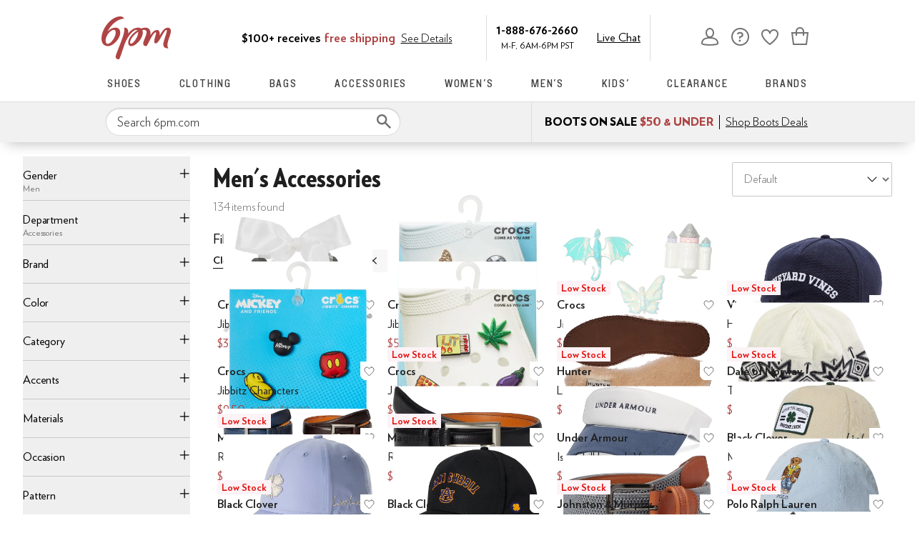

--- FILE ---
content_type: text/html; charset=utf-8
request_url: https://www.6pm.com/men-accessories/COfWAcABAuICAgEY.zso?s=recentSalesStyle%2Fdesc%2F&pf_rd_r=T5GWBYY63VYN28KDK3Q6&pf_rd_p=b2aa7b51-b04b-426b-adb3-4466372e06e0
body_size: 97353
content:
<!doctype html><!-- zfc urlrewrite off --><html lang="en-US" data-marketplace="6pm"  class=""><head><!-- ZFC --><script type="text/javascript">
(function(a){var b={},c=encodeURIComponent,d=a.zfcUUID,e,f=a.location.href;a.onerror=function(a,g,h,i,j){return e="/err.cgi",a&&(e+="?msg="+c(a),g&&(e+="&url="+c(g),h&&(e+="&line="+c(h)),i&&(e+="&column="+c(i))),j&&(j.name&&(e+="&name="+c(j.name)),j.stack&&(e+="&stack="+c(j.stack))),d&&(e+="&uuid="+c(d)),f&&(e+="&location="+c(f)),b[e]||(b[e]=1,(new Image).src=e)),!0};if(a.console&&console.error){var g=console.error;console.error=function(){(new Image).src="/err.cgi?ce="+c(JSON.stringify(arguments))+"&location="+c(f),g.apply(this,arguments)}}})(window)</script><script type="text/javascript">
var zfcCookieDomain='.6pm.com', zfcXDHost='track.zappos.com', bmv={}, cst=1, raz=1;
</script><script type="text/javascript">
  var zfcUUID = function(){var a=function(){return((1+Math.random())*65536|0).toString(16).substring(1)};return a()+a()+"-"+a()+"-"+a()+"-"+a()+"-"+a()+a()+a()}();
  var zfcUPU = '/men-accessories/COfWAcABAuICAgEY.zso?s=recentSalesStyle%2Fdesc%2F&pf_rd_r=T5GWBYY63VYN28KDK3Q6&pf_rd_p=b2aa7b51-b04b-426b-adb3-4466372e06e0';
  var zfcAHW = [{h: 'a1.zassets.com', r:   3}, {h: 'a2.zassets.com', r:   3}, {h: 'a3.zassets.com', r:   4}];
  var hydraTests = [];
  var zfc = [];
  zfc.push(['initialize', '1768985443159', (new Date).getTime(), 'marty_live_6pm_ssl', 'www.6pm.com', zfcUPU, '45075786-f6a6-11f0-ab57-63c70a441371', zfcUUID]);
  zfc.push(['setEventUrl', '/event.cgi']);
</script><script type="text/javascript">
(function(a,b){function e(){a.K2={cookieDomain:a.zfcCookieDomain,clickCookie:"click",clickAckCookie:"clickAck",hydra:{testParam:"zfcTest"},tryst:{read:"holmes",write:"watson"}},a.todo=[],a.impq=[]}function f(){var b=[];return a.rq&&(g(a.rq)?b=a.rq:a.rq.list&&g(a.rq.list)&&(b=a.rq.list)),b}function g(a){return Object.prototype.toString.call(a)=="[object Array]"}function h(){return d=!0,b.write('<script src="'+c+'" type="text/javascript"></scr'+"ipt>"),!0}function i(b){if(!d){var c,e,f=a.zfcUPU||a.location.toString();b.url&&(c=new RegExp(b.url),e=c.test(f)),(e||!b.url||b.pre||b.post)&&h()}}function j(){var b,c,d=a.hydraTests||[];for(b=0,c=d.length;b<c;b++)if(i(d[b]))return!0}function k(){var a;d||(d=!0,a=b.createElement("script"),a.type="text/javascript",a.src=c,a.async=!0,(b.getElementsByTagName("head")[0]||b.getElementsByTagName("body")[0]).appendChild(a))}function l(){a.zfc&&a.zfc.push(["createWindowId",a.zfcUUID]),e(),a.Gasherbrum.load("sync")}"use strict";var c="/karakoram/js/main.7d31c52.js",d=!1;a.hq={list:[],addTest:function(b){a.hydraTests.push(b),i(b)},push:function(a){var b=a.shift();this[b]&&typeof this[b]=="function"?this[b].apply(this,a):(a.unshift(b),this.list.push(a))}},a.rq={list:f(),push:function(a){this.list.push(a),d||h()}},a.Gasherbrum={load:function(a){a==="sync"?j():a==="async"&&k()}},l()})(window,document)</script><meta charset="utf-8"><meta name="viewport" content="initial-scale=1,maximum-scale=5"> <title>Men&#x27;s Accessories Latest Styles | 6pm</title><link rel="canonical" href="https://www.6pm.com/mens/accessories/COfWAcABAuICAgEY.zso" data-rh="true"/><link rel="next" href="/mens/accessories/COfWAcABAuICAgEY.zso?s=recentSalesStyle%2Fdesc%2F&amp;pf_rd_p=b2aa7b51-b04b-426b-adb3-4466372e06e0&amp;pf_rd_r=T5GWBYY63VYN28KDK3Q6&amp;p=1" data-rh="true"/><meta name="description" content="Shop for brands you love on sale. Discounted shoes, clothing, accessories and more at 6pm.com! Score on the Style, Score on the Price." data-rh="true"/><meta name="branch:deeplink:zso" content="/mens/accessories/COfWAcABAuICAgEY.zso?s=recentSalesStyle/desc/" data-rh="true"/><meta name="branch:deeplink:$android_deeplink_path" content="com.zappos.android/search" data-rh="true"/><meta name="robots" content="noarchive" data-rh="true"/> <link href="https://m.media-amazon.com" rel="preconnect" crossorigin><link href="https://amazon.6pm.com" rel="preconnect" crossorigin><script>(function(g,o){g[o]=g[o]||function(){(g[o]['q']=g[o]['q']||[]).push(arguments)},g[o]['t']=1*new Date})(window,'_googCsa');
      var googletag=googletag||{};googletag.cmd=googletag.cmd||[];
      !function(a9,a,p,s,t,A,g){if(a[a9])return;
      function q(c,r){a[a9]._Q.push([c,r])}a[a9]={init:function(){q("i",arguments)},fetchBids:function(){q("f",arguments)},setDisplayBids:function(){},targetingKeys:function(){return[]},dpa:function(){q("di",arguments)},rpa:function(){q("ri",arguments)},upa:function(){q("ui",arguments)},_Q:[]};}("apstag",window,document);</script><script>(function(w,d,s,l,i){w[l]=w[l]||[];w[l].push({'gtm.start':new Date().getTime(),event:'gtm.js'});var f=d.getElementsByTagName(s)[0],j=d.createElement(s),dl=l!='dataLayer'?'&l='+l:'';j.async=true;j.src='https://www.googletagmanager.com/gtm.js?id='+i+dl;f.parentNode.insertBefore(j,f);})(window,document,'script','dataLayer','GTM-M3HN5KQH');</script><script>document.body.classList.add('jsEnabled');</script><script>window.zfcSessionId = '000648e204f3cf2b0000000000131aea';</script><script>window.__INITIAL_STATE__ = {"account":{"customerInfo":null,"giftCardBalance":null,"giftCardRedeemCode":"","giftCardRedeemError":"","isGiftCardRedeemed":false,"isGiftCardRedeemLoading":false,"cancelOrReturnItems":[],"isLoading":false,"previousOrderAction":"ORDER_ACTION_NONE","isRequestingZawPromotions":false,"zawPromotions":null,"zawPromotionsStatus":null},"address":{"formItem":{},"isLoading":false,"isLoaded":false,"savedAddresses":[]},"ads":{"queuedAds":[],"adCustomerId":null,"adEmailHash":null},"amethyst":{"queue":[]},"ask":{"loading":true},"authentication":null,"autoComplete":{},"autofacet":{"hasRemovedGender":false,"hasRemovedOtherAutofacet":false},"badges":{"metadata":[]},"brandPage":{"isLoaded":false,"notifyEmail":{"isValid":null,"emailAddress":null,"submitted":false}},"cart":{"isLoaded":false,"cartObj":{},"cartCount":null,"error":null,"isCartCountLoaded":false,"isCartCountLoading":false},"checkoutData":{"cartType":null,"estimate":{"shippingDowngrade":{}},"giftOptions":{},"isLoaded":false,"isLoading":false,"isAfterPayLoaded":false,"isAfterPayButtonLoaded":false,"isAmazonPayLoaded":false,"isAmazonPayRedirecting":false,"links":{},"paymentMethodType":"CREDIT_CARD","purchase":{},"selectedAddressId":null,"selectedPaymentInstrumentId":null,"selectedShipOptionId":null,"shipOptions":{},"useAsDefaults":false,"usePromoBalance":true,"usePromoBalanceIsLoading":false,"maxAvailableStep":50},"client":{"request":null,"initialRoute":{"originalUrl":"\u002Fmen-accessories\u002FCOfWAcABAuICAgEY.zso?s=recentSalesStyle%2Fdesc%2F&pf_rd_r=T5GWBYY63VYN28KDK3Q6&pf_rd_p=b2aa7b51-b04b-426b-adb3-4466372e06e0","upstreamUrl":"\u002Fmen-accessories\u002FCOfWAcABAuICAgEY.zso?s=recentSalesStyle%2Fdesc%2F&pf_rd_r=T5GWBYY63VYN28KDK3Q6&pf_rd_p=b2aa7b51-b04b-426b-adb3-4466372e06e0"}},"cookies":{},"customer":false,"deviceProps":{"viewportWidth":null,"viewportHeight":null,"screenWidth":null,"screenHeight":null,"layout":null,"hfLayout":null,"touchDetected":false},"drop":{"inProgress":false},"eGiftCards":{},"emergencyBanner":{"data":true},"environmentConfig":{"checkout":{"zpotHost":"https:\u002F\u002Fzpot-na-prod.6pm.com"},"googleAdsConfig":{},"rum":{"guestRoleArn":"arn:aws:iam::213308927168:role\u002FRUM-Monitor-us-east-1-213308927168-8795534067761-Unauth","identityPoolId":"us-east-1:30c8154d-ab36-4f07-8ea9-f479a3131a2d","appMonitorId":"58a8fd1a-485b-47ef-8a8f-6f55c5ad47ff","region":"us-east-1"},"unleashClientKey":"*:production.43a607fd61a640bf04e96a7258c6d112e65503b4ac6c70d53dc2a7a3","kratos":{"origin":"https:\u002F\u002Fwww.6pm.com\u002Fkratos"},"api":{"account":{"url":"https:\u002F\u002Famazon.6pm.com","siteId":2,"subsiteId":12},"calypso":{"url":"https:\u002F\u002Fprod.olympus.zappos.com","akamaiUrl":"https:\u002F\u002Fwww.6pm.com\u002Fmobileapi\u002Folympus","siteId":2,"subsiteId":12},"cloudcatalog":{"url":"https:\u002F\u002Fapi.cloudcatalog.6pm.com","v2url":"https:\u002F\u002Fapig.cloudcatalog.6pm.com","siteId":2,"subsiteId":12},"reviewSubmit":{"url":""},"reviewDisplay":{"url":""},"reviewSummary":{"url":"https:\u002F\u002Fprod-reviewsummary.mkt.zappos.com"},"legacyReviewSubmit":{"url":""},"mafia":{"url":"https:\u002F\u002Famazon.6pm.com\u002Fmobileapi","amazonUrl":"https:\u002F\u002Famazon.6pm.com\u002Fmobileapi","siteId":2,"subsiteId":12},"zcs":{"url":"https:\u002F\u002Famazon.6pm.com\u002Fmobileapi","directUrl":"https:\u002F\u002Fzcs-prod.olympus.zappos.com","siteId":2,"subsiteId":12},"janus":{"url":"https:\u002F\u002Fjanus.6pm.com"},"sponsoredAds":{"url":"https:\u002F\u002Fprod-sponsoredads.mkt.zappos.com"},"opal":{"url":"https:\u002F\u002Fopal.zappos.com"},"unleash":{"appName":"marty","url":"https:\u002F\u002Fedge.flags.zappos.app\u002Fapi\u002Ffrontend","clientKey":"*:production.43a607fd61a640bf04e96a7258c6d112e65503b4ac6c70d53dc2a7a3"}},"isMartyEnvProduction":true,"isMockApi":false,"imageServer":{"url":"https:\u002F\u002Fwww.6pm.com"},"titaniteConfig":{"amethystEnv":{"marketplace":"6pm","stage":"prod"},"addEventTimeout":1000},"canonical":{"host":"www.6pm.com","nonSecureUrl":"http:\u002F\u002Fwww.6pm.com","url":"https:\u002F\u002Fwww.6pm.com"},"akitaKey":"82d48292-c2b6-493d-82f7-6beb65300958","env":{}},"error":null,"exchange":{"preExchangeInfo":{},"postExchangeInfo":{},"isExchangeSubmitting":false,"labelInfo":{},"isExchangeError":false,"productBundleResponse":{},"asinSelectedForExchange":null,"isInitExchangeDataReady":false,"isExchangeErrorMessageDisplay":false},"exchangesData":{"selectedAddressId":null,"confirmedAddressId":null,"canCancelAddress":true,"canChangeAddress":true,"postExchangeInfo":{}},"facets":{"toDisplay":[{"facetField":"zc1","facetFieldDisplayName":"Product Type","symbolicSizingField":false,"facetUrl":"\u002Fmens\u002FwAEC4gIBGA.zso?s=recentSalesStyle\u002Fdesc\u002F","values":[{"name":"Accessories","count":134,"confidence":0,"selected":true,"facetUrl":"\u002Fmens\u002FwAEC4gIBGA.zso?s=recentSalesStyle\u002Fdesc\u002F","displayName":"Accessories"}],"isExpanded":false},{"facetField":"zc2","facetFieldDisplayName":"Category","symbolicSizingField":false,"facetUrl":"\u002Fmens\u002Faccessories\u002FCOfWAcABAuICAgEY.zso?s=recentSalesStyle\u002Fdesc\u002F","values":[{"name":"Hats","count":84,"confidence":0,"selected":false,"facetUrl":"\u002Fmens\u002Faccessories\u002Fhats\u002FCOfWARCJ1wHAAQLiAgMBAhg.zso?s=recentSalesStyle\u002Fdesc\u002F","displayName":"Hats"},{"name":"Insoles & Shoe Accessories","count":25,"confidence":0,"selected":false,"facetUrl":"\u002Fmens\u002Faccessories\u002Finsoles-shoe-accessories\u002FCOfWARC61wHAAQLiAgMBAhg.zso?s=recentSalesStyle\u002Fdesc\u002F","displayName":"Insoles & Shoe Accessories"},{"name":"Belts","count":21,"confidence":0,"selected":false,"facetUrl":"\u002Fmens\u002Faccessories\u002Fbelts\u002FCOfWARCG1wHAAQLiAgMBAhg.zso?s=recentSalesStyle\u002Fdesc\u002F","displayName":"Belts"},{"name":"Gloves","count":3,"confidence":0,"selected":false,"facetUrl":"\u002Fmens\u002Faccessories\u002Fgloves\u002FCOfWARCH1wHAAQLiAgMBAhg.zso?s=recentSalesStyle\u002Fdesc\u002F","displayName":"Gloves"},{"name":"Cufflinks","count":1,"confidence":0,"selected":false,"facetUrl":"\u002Fmens\u002Faccessories\u002Fcufflinks\u002FCOfWARCv2QHAAQLiAgMBAhg.zso?s=recentSalesStyle\u002Fdesc\u002F","displayName":"Cufflinks"}],"isExpanded":false},{"facetField":"realBrandNameFacet","facetFieldDisplayName":"Brand","symbolicSizingField":false,"facetUrl":"\u002Fmens\u002Faccessories\u002FCOfWAcABAuICAgEY.zso?s=recentSalesStyle\u002Fdesc\u002F","values":[{"name":"adidas","count":3,"confidence":0,"selected":false,"facetUrl":"\u002Fmens\u002Faccessories\u002FCOfWAWIBAcABAuICAwEMGA.zso?s=recentSalesStyle\u002Fdesc\u002F","displayName":"adidas"},{"name":"Allen Edmonds","count":2,"confidence":0,"selected":false,"facetUrl":"\u002Fmens\u002Faccessories\u002FCOfWAWIBBMABAuICAwEMGA.zso?s=recentSalesStyle\u002Fdesc\u002F","displayName":"Allen Edmonds"},{"name":"Black Clover","count":35,"confidence":0,"selected":false,"facetUrl":"\u002Fmens\u002Faccessories\u002FCOfWAWICpCnAAQLiAgMBDBg.zso?s=recentSalesStyle\u002Fdesc\u002F","displayName":"Black Clover"},{"name":"Columbia","count":10,"confidence":0,"selected":false,"facetUrl":"\u002Fmens\u002Faccessories\u002FCOfWAWICzgLAAQLiAgMBDBg.zso?s=recentSalesStyle\u002Fdesc\u002F","displayName":"Columbia"},{"name":"Crocs","count":24,"confidence":0,"selected":false,"facetUrl":"\u002Fmens\u002Faccessories\u002FCOfWAWICgwfAAQLiAgMBDBg.zso?s=recentSalesStyle\u002Fdesc\u002F","displayName":"Crocs"},{"name":"Dale of Norway","count":1,"confidence":0,"selected":false,"facetUrl":"\u002Fmens\u002Faccessories\u002FCOfWAWICtw_AAQLiAgMBDBg.zso?s=recentSalesStyle\u002Fdesc\u002F","displayName":"Dale of Norway"},{"name":"Filson","count":1,"confidence":0,"selected":false,"facetUrl":"\u002Fmens\u002Faccessories\u002FCOfWAWICwx7AAQLiAgMBDBg.zso?s=recentSalesStyle\u002Fdesc\u002F","displayName":"Filson"},{"name":"Florsheim","count":1,"confidence":0,"selected":false,"facetUrl":"\u002Fmens\u002Faccessories\u002FCOfWAWIBQcABAuICAwEMGA.zso?s=recentSalesStyle\u002Fdesc\u002F","displayName":"Florsheim"},{"name":"Hot Chillys","count":1,"confidence":0,"selected":false,"facetUrl":"\u002Fmens\u002Faccessories\u002FCOfWAWICug7AAQLiAgMBDBg.zso?s=recentSalesStyle\u002Fdesc\u002F","displayName":"Hot Chillys"},{"name":"Hunter","count":1,"confidence":0,"selected":false,"facetUrl":"\u002Fmens\u002Faccessories\u002FCOfWAWICng7AAQLiAgMBDBg.zso?s=recentSalesStyle\u002Fdesc\u002F","displayName":"Hunter"},{"name":"Johnston & Murphy","count":10,"confidence":0,"selected":false,"facetUrl":"\u002Fmens\u002Faccessories\u002FCOfWAWIC-AHAAQLiAgMBDBg.zso?s=recentSalesStyle\u002Fdesc\u002F","displayName":"Johnston & Murphy"},{"name":"Magnanni","count":3,"confidence":0,"selected":false,"facetUrl":"\u002Fmens\u002Faccessories\u002FCOfWAWICmhrAAQLiAgMBDBg.zso?s=recentSalesStyle\u002Fdesc\u002F","displayName":"Magnanni"},{"name":"The North Face","count":2,"confidence":0,"selected":false,"facetUrl":"\u002Fmens\u002Faccessories\u002FCOfWAWIC4gTAAQLiAgMBDBg.zso?s=recentSalesStyle\u002Fdesc\u002F","displayName":"The North Face"},{"name":"Polo Ralph Lauren","count":5,"confidence":0,"selected":false,"facetUrl":"\u002Fmens\u002Faccessories\u002FCOfWAWIC_wPAAQLiAgMBDBg.zso?s=recentSalesStyle\u002Fdesc\u002F","displayName":"Polo Ralph Lauren"},{"name":"PUMA","count":2,"confidence":0,"selected":false,"facetUrl":"\u002Fmens\u002Faccessories\u002FCOfWAWIBfcABAuICAwEMGA.zso?s=recentSalesStyle\u002Fdesc\u002F","displayName":"PUMA"},{"name":"RVCA","count":7,"confidence":0,"selected":false,"facetUrl":"\u002Fmens\u002Faccessories\u002FCOfWAWIChxXAAQLiAgMBDBg.zso?s=recentSalesStyle\u002Fdesc\u002F","displayName":"RVCA"},{"name":"Spyder","count":1,"confidence":0,"selected":false,"facetUrl":"\u002Fmens\u002Faccessories\u002FCOfWAWIC0gzAAQLiAgMBDBg.zso?s=recentSalesStyle\u002Fdesc\u002F","displayName":"Spyder"},{"name":"Ted Baker","count":1,"confidence":0,"selected":false,"facetUrl":"\u002Fmens\u002Faccessories\u002FCOfWAWICqwjAAQLiAgMBDBg.zso?s=recentSalesStyle\u002Fdesc\u002F","displayName":"Ted Baker"},{"name":"Tilley Endurables","count":3,"confidence":0,"selected":false,"facetUrl":"\u002Fmens\u002Faccessories\u002FCOfWAWICmifAAQLiAgMBDBg.zso?s=recentSalesStyle\u002Fdesc\u002F","displayName":"Tilley Endurables"},{"name":"To Boot New York","count":2,"confidence":0,"selected":false,"facetUrl":"\u002Fmens\u002Faccessories\u002FCOfWAWICogbAAQLiAgMBDBg.zso?s=recentSalesStyle\u002Fdesc\u002F","displayName":"To Boot New York"},{"name":"Topo Designs","count":2,"confidence":0,"selected":false,"facetUrl":"\u002Fmens\u002Faccessories\u002FCOfWAWICkiTAAQLiAgMBDBg.zso?s=recentSalesStyle\u002Fdesc\u002F","displayName":"Topo Designs"},{"name":"Torino Leather Co.","count":1,"confidence":0,"selected":false,"facetUrl":"\u002Fmens\u002Faccessories\u002FCOfWAWIChg_AAQLiAgMBDBg.zso?s=recentSalesStyle\u002Fdesc\u002F","displayName":"Torino Leather Co."},{"name":"TravisMathew","count":4,"confidence":0,"selected":false,"facetUrl":"\u002Fmens\u002Faccessories\u002FCOfWAWICzhXAAQLiAgMBDBg.zso?s=recentSalesStyle\u002Fdesc\u002F","displayName":"TravisMathew"},{"name":"UGG","count":3,"confidence":0,"selected":false,"facetUrl":"\u002Fmens\u002Faccessories\u002FCOfWAWICoALAAQLiAgMBDBg.zso?s=recentSalesStyle\u002Fdesc\u002F","displayName":"UGG"},{"name":"Under Armour","count":6,"confidence":0,"selected":false,"facetUrl":"\u002Fmens\u002Faccessories\u002FCOfWAWIC0xLAAQLiAgMBDBg.zso?s=recentSalesStyle\u002Fdesc\u002F","displayName":"Under Armour"},{"name":"Vineyard Vines","count":3,"confidence":0,"selected":false,"facetUrl":"\u002Fmens\u002Faccessories\u002FCOfWAWICnwzAAQLiAgMBDBg.zso?s=recentSalesStyle\u002Fdesc\u002F","displayName":"Vineyard Vines"}],"isExpanded":false},{"facetField":"priceFacet","facetFieldDisplayName":"Price","symbolicSizingField":false,"facetUrl":"\u002Fmens\u002Faccessories\u002FCOfWAcABAuICAgEY.zso?s=recentSalesStyle\u002Fdesc\u002F","values":[{"name":"$10.00 and Under","count":5,"confidence":0,"selected":false,"facetUrl":"\u002Fmens\u002Faccessories\u002FCOfWAWoBBsABAuICAwEYDQ.zso?s=recentSalesStyle\u002Fdesc\u002F","displayName":"$10.00 and Under"},{"name":"$25.00 and Under","count":50,"confidence":0,"selected":false,"facetUrl":"\u002Fmens\u002Faccessories\u002FCOfWAWoBBcABAuICAwEYDQ.zso?s=recentSalesStyle\u002Fdesc\u002F","displayName":"$25.00 and Under"},{"name":"$30.00 and Under","count":69,"confidence":0,"selected":false,"facetUrl":"\u002Fmens\u002Faccessories\u002FCOfWAWoBCMABAuICAwEYDQ.zso?s=recentSalesStyle\u002Fdesc\u002F","displayName":"$30.00 and Under"},{"name":"$35.00 and Under","count":84,"confidence":0,"selected":false,"facetUrl":"\u002Fmens\u002Faccessories\u002FCOfWAWoBCcABAuICAwEYDQ.zso?s=recentSalesStyle\u002Fdesc\u002F","displayName":"$35.00 and Under"},{"name":"$40.00 and Under","count":107,"confidence":0,"selected":false,"facetUrl":"\u002Fmens\u002Faccessories\u002FCOfWAWoBCsABAuICAwEYDQ.zso?s=recentSalesStyle\u002Fdesc\u002F","displayName":"$40.00 and Under"},{"name":"$50.00 and Under","count":115,"confidence":0,"selected":false,"facetUrl":"\u002Fmens\u002Faccessories\u002FCOfWAWoBBMABAuICAwEYDQ.zso?s=recentSalesStyle\u002Fdesc\u002F","displayName":"$50.00 and Under"},{"name":"$60.00 and Under","count":119,"confidence":0,"selected":false,"facetUrl":"\u002Fmens\u002Faccessories\u002FCOfWAWoBC8ABAuICAwEYDQ.zso?s=recentSalesStyle\u002Fdesc\u002F","displayName":"$60.00 and Under"},{"name":"$70.00 and Under","count":123,"confidence":0,"selected":false,"facetUrl":"\u002Fmens\u002Faccessories\u002FCOfWAWoBDMABAuICAwEYDQ.zso?s=recentSalesStyle\u002Fdesc\u002F","displayName":"$70.00 and Under"},{"name":"$75.00 and Under","count":125,"confidence":0,"selected":false,"facetUrl":"\u002Fmens\u002Faccessories\u002FCOfWAWoBB8ABAuICAwEYDQ.zso?s=recentSalesStyle\u002Fdesc\u002F","displayName":"$75.00 and Under"},{"name":"$100.00 and Under","count":131,"confidence":0,"selected":false,"facetUrl":"\u002Fmens\u002Faccessories\u002FCOfWAWoBA8ABAuICAwEYDQ.zso?s=recentSalesStyle\u002Fdesc\u002F","displayName":"$100.00 and Under"},{"name":"$200.00 and Under","count":134,"confidence":0,"selected":false,"facetUrl":"\u002Fmens\u002Faccessories\u002FCOfWAWoBAsABAuICAwEYDQ.zso?s=recentSalesStyle\u002Fdesc\u002F","displayName":"$200.00 and Under"}],"isExpanded":false},{"facetField":"colorFacet","facetFieldDisplayName":"Color","symbolicSizingField":false,"facetUrl":"\u002Fmens\u002Faccessories\u002FCOfWAcABAuICAgEY.zso?s=recentSalesStyle\u002Fdesc\u002F","values":[{"name":"Black","count":29,"confidence":0,"selected":false,"facetUrl":"\u002Fmens\u002Faccessories\u002Fblack\u002FCOfWAUIBA8ABAuICAwEIGA.zso?s=recentSalesStyle\u002Fdesc\u002F","displayName":"Black"},{"name":"Multi","count":24,"confidence":0,"selected":false,"facetUrl":"\u002Fmens\u002Faccessories\u002Fmulti\u002FCOfWAUIC_wXAAQLiAgMBCBg.zso?s=recentSalesStyle\u002Fdesc\u002F","displayName":"Multi"},{"name":"Gray","count":12,"confidence":0,"selected":false,"facetUrl":"\u002Fmens\u002Faccessories\u002Fgray\u002FCOfWAUIBCMABAuICAwEIGA.zso?s=recentSalesStyle\u002Fdesc\u002F","displayName":"Gray"},{"name":"White","count":12,"confidence":0,"selected":false,"facetUrl":"\u002Fmens\u002Faccessories\u002Fwhite\u002FCOfWAUIBDsABAuICAwEIGA.zso?s=recentSalesStyle\u002Fdesc\u002F","displayName":"White"},{"name":"Blue","count":11,"confidence":0,"selected":false,"facetUrl":"\u002Fmens\u002Faccessories\u002Fblue\u002FCOfWAUICngHAAQLiAgMBCBg.zso?s=recentSalesStyle\u002Fdesc\u002F","displayName":"Blue"},{"name":"Brown","count":8,"confidence":0,"selected":false,"facetUrl":"\u002Fmens\u002Faccessories\u002Fbrown\u002FCOfWAUIBBsABAuICAwEIGA.zso?s=recentSalesStyle\u002Fdesc\u002F","displayName":"Brown"},{"name":"Navy","count":8,"confidence":0,"selected":false,"facetUrl":"\u002Fmens\u002Faccessories\u002Fnavy\u002FCOfWAUIBCcABAuICAwEIGA.zso?s=recentSalesStyle\u002Fdesc\u002F","displayName":"Navy"},{"name":"Tan","count":6,"confidence":0,"selected":false,"facetUrl":"\u002Fmens\u002Faccessories\u002Ftan\u002FCOfWAUIBFMABAuICAwEIGA.zso?s=recentSalesStyle\u002Fdesc\u002F","displayName":"Tan"},{"name":"Green","count":4,"confidence":0,"selected":false,"facetUrl":"\u002Fmens\u002Faccessories\u002Fgreen\u002FCOfWAUICjAPAAQLiAgMBCBg.zso?s=recentSalesStyle\u002Fdesc\u002F","displayName":"Green"},{"name":"Red","count":4,"confidence":0,"selected":false,"facetUrl":"\u002Fmens\u002Faccessories\u002Fred\u002FCOfWAUICyQTAAQLiAgMBCBg.zso?s=recentSalesStyle\u002Fdesc\u002F","displayName":"Red"},{"name":"Bone","count":3,"confidence":0,"selected":false,"facetUrl":"\u002Fmens\u002Faccessories\u002Fbone\u002FCOfWAUIBBcABAuICAwEIGA.zso?s=recentSalesStyle\u002Fdesc\u002F","displayName":"Bone"},{"name":"Khaki","count":2,"confidence":0,"selected":false,"facetUrl":"\u002Fmens\u002Faccessories\u002Fkhaki\u002FCOfWAUICpwPAAQLiAgMBCBg.zso?s=recentSalesStyle\u002Fdesc\u002F","displayName":"Khaki"},{"name":"Olive","count":2,"confidence":0,"selected":false,"facetUrl":"\u002Fmens\u002Faccessories\u002Folive\u002FCOfWAUICkQTAAQLiAgMBCBg.zso?s=recentSalesStyle\u002Fdesc\u002F","displayName":"Olive"},{"name":"Pink","count":2,"confidence":0,"selected":false,"facetUrl":"\u002Fmens\u002Faccessories\u002Fpink\u002FCOfWAUICrwTAAQLiAgMBCBg.zso?s=recentSalesStyle\u002Fdesc\u002F","displayName":"Pink"},{"name":"Purple","count":2,"confidence":0,"selected":false,"facetUrl":"\u002Fmens\u002Faccessories\u002Fpurple\u002FCOfWAUICvgTAAQLiAgMBCBg.zso?s=recentSalesStyle\u002Fdesc\u002F","displayName":"Purple"},{"name":"Beige","count":1,"confidence":0,"selected":false,"facetUrl":"\u002Fmens\u002Faccessories\u002Fbeige\u002FCOfWAUIBK8ABAuICAwEIGA.zso?s=recentSalesStyle\u002Fdesc\u002F","displayName":"Beige"},{"name":"Gold","count":1,"confidence":0,"selected":false,"facetUrl":"\u002Fmens\u002Faccessories\u002Fgold\u002FCOfWAUICgQPAAQLiAgMBCBg.zso?s=recentSalesStyle\u002Fdesc\u002F","displayName":"Gold"},{"name":"Neutral","count":1,"confidence":0,"selected":false,"facetUrl":"\u002Fmens\u002Faccessories\u002Fneutral\u002FCOfWAUIChQTAAQLiAgMBCBg.zso?s=recentSalesStyle\u002Fdesc\u002F","displayName":"Neutral"},{"name":"Silver","count":1,"confidence":0,"selected":false,"facetUrl":"\u002Fmens\u002Faccessories\u002Fsilver\u002FCOfWAUIC-ATAAQLiAgMBCBg.zso?s=recentSalesStyle\u002Fdesc\u002F","displayName":"Silver"},{"name":"Taupe","count":1,"confidence":0,"selected":false,"facetUrl":"\u002Fmens\u002Faccessories\u002Ftaupe\u002FCOfWAUIBC8ABAuICAwEIGA.zso?s=recentSalesStyle\u002Fdesc\u002F","displayName":"Taupe"}],"isExpanded":false},{"facetField":"txAttrFacet_Occasion","facetFieldDisplayName":"Occasion","symbolicSizingField":false,"facetUrl":"\u002Fmens\u002Faccessories\u002FCOfWAcABAuICAgEY.zso?s=recentSalesStyle\u002Fdesc\u002F","values":[{"name":"Athletic","count":10,"confidence":0,"selected":false,"facetUrl":"\u002Fmens\u002Faccessories\u002FCOfWAToCnw3AAQLiAgMBGAc.zso?s=recentSalesStyle\u002Fdesc\u002F","displayName":"Athletic"},{"name":"Casual","count":120,"confidence":0,"selected":false,"facetUrl":"\u002Fmens\u002Faccessories\u002FCOfWAToCmg3AAQLiAgMBGAc.zso?s=recentSalesStyle\u002Fdesc\u002F","displayName":"Casual"},{"name":"Office & Career","count":2,"confidence":0,"selected":false,"facetUrl":"\u002Fmens\u002Faccessories\u002FCOfWAToCnQ3AAQLiAgMBGAc.zso?s=recentSalesStyle\u002Fdesc\u002F","displayName":"Office & Career"},{"name":"Outdoor","count":19,"confidence":0,"selected":false,"facetUrl":"\u002Fmens\u002Faccessories\u002FCOfWAToCng3AAQLiAgMBGAc.zso?s=recentSalesStyle\u002Fdesc\u002F","displayName":"Outdoor"}],"isExpanded":false},{"facetField":"txAttrFacet_Materials","facetFieldDisplayName":"Materials","symbolicSizingField":false,"facetUrl":"\u002Fmens\u002Faccessories\u002FCOfWAcABAuICAgEY.zso?s=recentSalesStyle\u002Fdesc\u002F","values":[{"name":"Acrylic","count":4,"confidence":0,"selected":false,"facetUrl":"\u002Fmens\u002Faccessories\u002FCOfWAToCxA_AAQLiAgMBGAc.zso?s=recentSalesStyle\u002Fdesc\u002F","displayName":"Acrylic"},{"name":"Canvas","count":3,"confidence":0,"selected":false,"facetUrl":"\u002Fmens\u002Faccessories\u002FCOfWAToCzg_AAQLiAgMBGAc.zso?s=recentSalesStyle\u002Fdesc\u002F","displayName":"Canvas"},{"name":"Corduroy","count":5,"confidence":0,"selected":false,"facetUrl":"\u002Fmens\u002Faccessories\u002FCOfWAToC4w_AAQLiAgMBGAc.zso?s=recentSalesStyle\u002Fdesc\u002F","displayName":"Corduroy"},{"name":"Cotton","count":43,"confidence":0,"selected":false,"facetUrl":"\u002Fmens\u002Faccessories\u002FCOfWAToC4Q_AAQLiAgMBGAc.zso?s=recentSalesStyle\u002Fdesc\u002F","displayName":"Cotton"},{"name":"Elastane","count":3,"confidence":0,"selected":false,"facetUrl":"\u002Fmens\u002Faccessories\u002FCOfWAToC_xPAAQLiAgMBGAc.zso?s=recentSalesStyle\u002Fdesc\u002F","displayName":"Elastane"},{"name":"Leather","count":19,"confidence":0,"selected":false,"facetUrl":"\u002Fmens\u002Faccessories\u002FCOfWAToCjhDAAQLiAgMBGAc.zso?s=recentSalesStyle\u002Fdesc\u002F","displayName":"Leather"},{"name":"Linen","count":1,"confidence":0,"selected":false,"facetUrl":"\u002Fmens\u002Faccessories\u002FCOfWAToCjBDAAQLiAgMBGAc.zso?s=recentSalesStyle\u002Fdesc\u002F","displayName":"Linen"},{"name":"Merino","count":1,"confidence":0,"selected":false,"facetUrl":"\u002Fmens\u002Faccessories\u002FCOfWAToCkxDAAQLiAgMBGAc.zso?s=recentSalesStyle\u002Fdesc\u002F","displayName":"Merino"},{"name":"Mesh","count":5,"confidence":0,"selected":false,"facetUrl":"\u002Fmens\u002Faccessories\u002FCOfWAToCmRDAAQLiAgMBGAc.zso?s=recentSalesStyle\u002Fdesc\u002F","displayName":"Mesh"},{"name":"Nylon","count":18,"confidence":0,"selected":false,"facetUrl":"\u002Fmens\u002Faccessories\u002FCOfWAToCoRDAAQLiAgMBGAc.zso?s=recentSalesStyle\u002Fdesc\u002F","displayName":"Nylon"},{"name":"Polyester","count":43,"confidence":0,"selected":false,"facetUrl":"\u002Fmens\u002Faccessories\u002FCOfWAToCqRDAAQLiAgMBGAc.zso?s=recentSalesStyle\u002Fdesc\u002F","displayName":"Polyester"},{"name":"Rayon","count":2,"confidence":0,"selected":false,"facetUrl":"\u002Fmens\u002Faccessories\u002FCOfWAToCthDAAQLiAgMBGAc.zso?s=recentSalesStyle\u002Fdesc\u002F","displayName":"Rayon"},{"name":"Silver Tone","count":1,"confidence":0,"selected":false,"facetUrl":"\u002Fmens\u002Faccessories\u002FCOfWAToCwxDAAQLiAgMBGAc.zso?s=recentSalesStyle\u002Fdesc\u002F","displayName":"Silver Tone"},{"name":"Spandex","count":30,"confidence":0,"selected":false,"facetUrl":"\u002Fmens\u002Faccessories\u002FCOfWAToCyBDAAQLiAgMBGAc.zso?s=recentSalesStyle\u002Fdesc\u002F","displayName":"Spandex"},{"name":"Synthetic","count":21,"confidence":0,"selected":false,"facetUrl":"\u002Fmens\u002Faccessories\u002FCOfWAToC0BDAAQLiAgMBGAc.zso?s=recentSalesStyle\u002Fdesc\u002F","displayName":"Synthetic"},{"name":"Wool","count":2,"confidence":0,"selected":false,"facetUrl":"\u002Fmens\u002Faccessories\u002FCOfWAToC4xDAAQLiAgMBGAc.zso?s=recentSalesStyle\u002Fdesc\u002F","displayName":"Wool"}],"isExpanded":false},{"facetField":"txAttrFacet_Pattern","facetFieldDisplayName":"Pattern","symbolicSizingField":false,"facetUrl":"\u002Fmens\u002Faccessories\u002FCOfWAcABAuICAgEY.zso?s=recentSalesStyle\u002Fdesc\u002F","values":[{"name":"Artwork","count":2,"confidence":0,"selected":false,"facetUrl":"\u002Fmens\u002Faccessories\u002FCOfWAToC6RDAAQLiAgMBGAc.zso?s=recentSalesStyle\u002Fdesc\u002F","displayName":"Artwork"},{"name":"Distressed","count":1,"confidence":0,"selected":false,"facetUrl":"\u002Fmens\u002Faccessories\u002FCOfWAToC1hPAAQLiAgMBGAc.zso?s=recentSalesStyle\u002Fdesc\u002F","displayName":"Distressed"},{"name":"Embroidered","count":14,"confidence":0,"selected":false,"facetUrl":"\u002Fmens\u002Faccessories\u002FCOfWAToC_BDAAQLiAgMBGAc.zso?s=recentSalesStyle\u002Fdesc\u002F","displayName":"Embroidered"},{"name":"Floral","count":3,"confidence":0,"selected":false,"facetUrl":"\u002Fmens\u002Faccessories\u002FCOfWAToC9xDAAQLiAgMBGAc.zso?s=recentSalesStyle\u002Fdesc\u002F","displayName":"Floral"},{"name":"Logo","count":11,"confidence":0,"selected":false,"facetUrl":"\u002Fmens\u002Faccessories\u002FCOfWAToCihHAAQLiAgMBGAc.zso?s=recentSalesStyle\u002Fdesc\u002F","displayName":"Logo"},{"name":"Solid","count":49,"confidence":0,"selected":false,"facetUrl":"\u002Fmens\u002Faccessories\u002FCOfWAToC4CLAAQLiAgMBGAc.zso?s=recentSalesStyle\u002Fdesc\u002F","displayName":"Solid"},{"name":"Woven","count":2,"confidence":0,"selected":false,"facetUrl":"\u002Fmens\u002Faccessories\u002FCOfWAToCphHAAQLiAgMBGAc.zso?s=recentSalesStyle\u002Fdesc\u002F","displayName":"Woven"}],"isExpanded":false},{"facetField":"txAttrFacet_Accents","facetFieldDisplayName":"Accents","symbolicSizingField":false,"facetUrl":"\u002Fmens\u002Faccessories\u002FCOfWAcABAuICAgEY.zso?s=recentSalesStyle\u002Fdesc\u002F","values":[{"name":"Embossed","count":1,"confidence":0,"selected":false,"facetUrl":"\u002Fmens\u002Faccessories\u002FCOfWAToCxA3AAQLiAgMBGAc.zso?s=recentSalesStyle\u002Fdesc\u002F","displayName":"Embossed"},{"name":"Eyelets","count":13,"confidence":0,"selected":false,"facetUrl":"\u002Fmens\u002Faccessories\u002FCOfWAToCvw3AAQLiAgMBGAc.zso?s=recentSalesStyle\u002Fdesc\u002F","displayName":"Eyelets"}],"isExpanded":false},{"facetField":"txAttrFacet_Gender","facetFieldDisplayName":"Gender","symbolicSizingField":false,"facetUrl":"\u002Faccessories\u002FCOfWAeICAQE.zso?s=recentSalesStyle\u002Fdesc\u002F","values":[{"name":"Men","count":134,"confidence":0,"selected":true,"facetUrl":"\u002Faccessories\u002FCOfWAeICAQE.zso?s=recentSalesStyle\u002Fdesc\u002F","displayName":"Men"},{"name":"Women","count":80,"confidence":0,"selected":false,"facetUrl":"\u002Fwomens\u002Faccessories\u002FCOfWAcABAeICAgEY.zso?s=recentSalesStyle\u002Fdesc\u002F","displayName":"Women"},{"name":"Boys","count":23,"confidence":0,"selected":false,"facetUrl":"\u002Fmens\u002Faccessories\u002FCOfWAcABAuICAgEY.zso?s=recentSalesStyle\u002Fdesc\u002F","displayName":"Boys"},{"name":"Girls","count":23,"confidence":0,"selected":false,"facetUrl":"\u002Fmens\u002Faccessories\u002FCOfWAcABAuICAgEY.zso?s=recentSalesStyle\u002Fdesc\u002F","displayName":"Girls"}],"isExpanded":false},{"facetField":"onSale","facetFieldDisplayName":"Sale","symbolicSizingField":false,"facetUrl":"\u002Fmens\u002Faccessories\u002FCOfWAcABAuICAgEY.zso?s=recentSalesStyle\u002Fdesc\u002F","values":[{"name":"On Sale","count":130,"confidence":0,"selected":false,"facetUrl":"\u002Fmens\u002Faccessories\u002FCOfWAcABAuABAeICAwEYHA.zso?s=recentSalesStyle\u002Fdesc\u002F","displayName":"On Sale"}],"isExpanded":false}],"chosenFacetGroup":null,"requestedUrl":"\u002Fmen-accessories\u002FCOfWAcABAuICAgEY.zso?s=recentSalesStyle%2Fdesc%2F&pf_rd_r=T5GWBYY63VYN28KDK3Q6&pf_rd_p=b2aa7b51-b04b-426b-adb3-4466372e06e0","mobileFacetSortToggled":false,"sizingFacetGroupToggled":false,"navigation":{"sizing":[],"core":[],"zEverythingElse":[]},"facetUrlQueryParams":null,"facetUrlPath":null},"facetsV2":{"requestedUrl":"\u002Fmen-accessories\u002FCOfWAcABAuICAgEY.zso?s=recentSalesStyle%2Fdesc%2F&pf_rd_r=T5GWBYY63VYN28KDK3Q6&pf_rd_p=b2aa7b51-b04b-426b-adb3-4466372e06e0","navigationV2":[{"facetField":"txAttrFacet_Gender","facetFieldDisplayName":"Gender","symbolicSizingField":false,"facetUrl":"\u002Faccessories\u002FCOfWAeICAQE.zso?s=recentSalesStyle\u002Fdesc\u002F","values":[{"name":"Men","count":134,"confidence":0,"selected":true,"facetUrl":"\u002Faccessories\u002FCOfWAeICAQE.zso?s=recentSalesStyle\u002Fdesc\u002F","displayName":"Men"},{"name":"Women","count":80,"confidence":0,"selected":false,"facetUrl":"\u002Fwomens\u002Faccessories\u002FCOfWAcABAeICAgEY.zso?s=recentSalesStyle\u002Fdesc\u002F","displayName":"Women"},{"name":"Boys","count":23,"confidence":0,"selected":false,"facetUrl":"\u002Fmens\u002Faccessories\u002FCOfWAcABAuICAgEY.zso?s=recentSalesStyle\u002Fdesc\u002F","displayName":"Boys"},{"name":"Girls","count":23,"confidence":0,"selected":false,"facetUrl":"\u002Fmens\u002Faccessories\u002FCOfWAcABAuICAgEY.zso?s=recentSalesStyle\u002Fdesc\u002F","displayName":"Girls"}],"isExpanded":false},{"facetField":"zc1","facetFieldDisplayName":"Department","symbolicSizingField":false,"facetUrl":"\u002Fmens\u002FwAEC4gIBGA.zso?s=recentSalesStyle\u002Fdesc\u002F","values":[{"name":"Accessories","count":134,"confidence":0,"selected":true,"facetUrl":"\u002Fmens\u002FwAEC4gIBGA.zso?s=recentSalesStyle\u002Fdesc\u002F","displayName":"Accessories"}],"isExpanded":false},{"facetField":"realBrandNameFacet","facetFieldDisplayName":"Brand","symbolicSizingField":false,"facetUrl":"\u002Fmens\u002Faccessories\u002FCOfWAcABAuICAgEY.zso?s=recentSalesStyle\u002Fdesc\u002F","values":[{"name":"adidas","count":3,"confidence":0,"selected":false,"facetUrl":"\u002Fmens\u002Faccessories\u002FCOfWAWIBAcABAuICAwEMGA.zso?s=recentSalesStyle\u002Fdesc\u002F","displayName":"adidas"},{"name":"Allen Edmonds","count":2,"confidence":0,"selected":false,"facetUrl":"\u002Fmens\u002Faccessories\u002FCOfWAWIBBMABAuICAwEMGA.zso?s=recentSalesStyle\u002Fdesc\u002F","displayName":"Allen Edmonds"},{"name":"Black Clover","count":35,"confidence":0,"selected":false,"facetUrl":"\u002Fmens\u002Faccessories\u002FCOfWAWICpCnAAQLiAgMBDBg.zso?s=recentSalesStyle\u002Fdesc\u002F","displayName":"Black Clover"},{"name":"Columbia","count":10,"confidence":0,"selected":false,"facetUrl":"\u002Fmens\u002Faccessories\u002FCOfWAWICzgLAAQLiAgMBDBg.zso?s=recentSalesStyle\u002Fdesc\u002F","displayName":"Columbia"},{"name":"Crocs","count":24,"confidence":0,"selected":false,"facetUrl":"\u002Fmens\u002Faccessories\u002FCOfWAWICgwfAAQLiAgMBDBg.zso?s=recentSalesStyle\u002Fdesc\u002F","displayName":"Crocs"},{"name":"Dale of Norway","count":1,"confidence":0,"selected":false,"facetUrl":"\u002Fmens\u002Faccessories\u002FCOfWAWICtw_AAQLiAgMBDBg.zso?s=recentSalesStyle\u002Fdesc\u002F","displayName":"Dale of Norway"},{"name":"Filson","count":1,"confidence":0,"selected":false,"facetUrl":"\u002Fmens\u002Faccessories\u002FCOfWAWICwx7AAQLiAgMBDBg.zso?s=recentSalesStyle\u002Fdesc\u002F","displayName":"Filson"},{"name":"Florsheim","count":1,"confidence":0,"selected":false,"facetUrl":"\u002Fmens\u002Faccessories\u002FCOfWAWIBQcABAuICAwEMGA.zso?s=recentSalesStyle\u002Fdesc\u002F","displayName":"Florsheim"},{"name":"Hot Chillys","count":1,"confidence":0,"selected":false,"facetUrl":"\u002Fmens\u002Faccessories\u002FCOfWAWICug7AAQLiAgMBDBg.zso?s=recentSalesStyle\u002Fdesc\u002F","displayName":"Hot Chillys"},{"name":"Hunter","count":1,"confidence":0,"selected":false,"facetUrl":"\u002Fmens\u002Faccessories\u002FCOfWAWICng7AAQLiAgMBDBg.zso?s=recentSalesStyle\u002Fdesc\u002F","displayName":"Hunter"},{"name":"Johnston & Murphy","count":10,"confidence":0,"selected":false,"facetUrl":"\u002Fmens\u002Faccessories\u002FCOfWAWIC-AHAAQLiAgMBDBg.zso?s=recentSalesStyle\u002Fdesc\u002F","displayName":"Johnston & Murphy"},{"name":"Magnanni","count":3,"confidence":0,"selected":false,"facetUrl":"\u002Fmens\u002Faccessories\u002FCOfWAWICmhrAAQLiAgMBDBg.zso?s=recentSalesStyle\u002Fdesc\u002F","displayName":"Magnanni"},{"name":"The North Face","count":2,"confidence":0,"selected":false,"facetUrl":"\u002Fmens\u002Faccessories\u002FCOfWAWIC4gTAAQLiAgMBDBg.zso?s=recentSalesStyle\u002Fdesc\u002F","displayName":"The North Face"},{"name":"Polo Ralph Lauren","count":5,"confidence":0,"selected":false,"facetUrl":"\u002Fmens\u002Faccessories\u002FCOfWAWIC_wPAAQLiAgMBDBg.zso?s=recentSalesStyle\u002Fdesc\u002F","displayName":"Polo Ralph Lauren"},{"name":"PUMA","count":2,"confidence":0,"selected":false,"facetUrl":"\u002Fmens\u002Faccessories\u002FCOfWAWIBfcABAuICAwEMGA.zso?s=recentSalesStyle\u002Fdesc\u002F","displayName":"PUMA"},{"name":"RVCA","count":7,"confidence":0,"selected":false,"facetUrl":"\u002Fmens\u002Faccessories\u002FCOfWAWIChxXAAQLiAgMBDBg.zso?s=recentSalesStyle\u002Fdesc\u002F","displayName":"RVCA"},{"name":"Spyder","count":1,"confidence":0,"selected":false,"facetUrl":"\u002Fmens\u002Faccessories\u002FCOfWAWIC0gzAAQLiAgMBDBg.zso?s=recentSalesStyle\u002Fdesc\u002F","displayName":"Spyder"},{"name":"Ted Baker","count":1,"confidence":0,"selected":false,"facetUrl":"\u002Fmens\u002Faccessories\u002FCOfWAWICqwjAAQLiAgMBDBg.zso?s=recentSalesStyle\u002Fdesc\u002F","displayName":"Ted Baker"},{"name":"Tilley Endurables","count":3,"confidence":0,"selected":false,"facetUrl":"\u002Fmens\u002Faccessories\u002FCOfWAWICmifAAQLiAgMBDBg.zso?s=recentSalesStyle\u002Fdesc\u002F","displayName":"Tilley Endurables"},{"name":"To Boot New York","count":2,"confidence":0,"selected":false,"facetUrl":"\u002Fmens\u002Faccessories\u002FCOfWAWICogbAAQLiAgMBDBg.zso?s=recentSalesStyle\u002Fdesc\u002F","displayName":"To Boot New York"},{"name":"Topo Designs","count":2,"confidence":0,"selected":false,"facetUrl":"\u002Fmens\u002Faccessories\u002FCOfWAWICkiTAAQLiAgMBDBg.zso?s=recentSalesStyle\u002Fdesc\u002F","displayName":"Topo Designs"},{"name":"Torino Leather Co.","count":1,"confidence":0,"selected":false,"facetUrl":"\u002Fmens\u002Faccessories\u002FCOfWAWIChg_AAQLiAgMBDBg.zso?s=recentSalesStyle\u002Fdesc\u002F","displayName":"Torino Leather Co."},{"name":"TravisMathew","count":4,"confidence":0,"selected":false,"facetUrl":"\u002Fmens\u002Faccessories\u002FCOfWAWICzhXAAQLiAgMBDBg.zso?s=recentSalesStyle\u002Fdesc\u002F","displayName":"TravisMathew"},{"name":"UGG","count":3,"confidence":0,"selected":false,"facetUrl":"\u002Fmens\u002Faccessories\u002FCOfWAWICoALAAQLiAgMBDBg.zso?s=recentSalesStyle\u002Fdesc\u002F","displayName":"UGG"},{"name":"Under Armour","count":6,"confidence":0,"selected":false,"facetUrl":"\u002Fmens\u002Faccessories\u002FCOfWAWIC0xLAAQLiAgMBDBg.zso?s=recentSalesStyle\u002Fdesc\u002F","displayName":"Under Armour"},{"name":"Vineyard Vines","count":3,"confidence":0,"selected":false,"facetUrl":"\u002Fmens\u002Faccessories\u002FCOfWAWICnwzAAQLiAgMBDBg.zso?s=recentSalesStyle\u002Fdesc\u002F","displayName":"Vineyard Vines"}],"isExpanded":false},{"facetField":"colorFacet","facetFieldDisplayName":"Color","symbolicSizingField":false,"facetUrl":"\u002Fmens\u002Faccessories\u002FCOfWAcABAuICAgEY.zso?s=recentSalesStyle\u002Fdesc\u002F","values":[{"name":"Black","count":29,"confidence":0,"selected":false,"facetUrl":"\u002Fmens\u002Faccessories\u002Fblack\u002FCOfWAUIBA8ABAuICAwEIGA.zso?s=recentSalesStyle\u002Fdesc\u002F","displayName":"Black"},{"name":"Multi","count":24,"confidence":0,"selected":false,"facetUrl":"\u002Fmens\u002Faccessories\u002Fmulti\u002FCOfWAUIC_wXAAQLiAgMBCBg.zso?s=recentSalesStyle\u002Fdesc\u002F","displayName":"Multi"},{"name":"Gray","count":12,"confidence":0,"selected":false,"facetUrl":"\u002Fmens\u002Faccessories\u002Fgray\u002FCOfWAUIBCMABAuICAwEIGA.zso?s=recentSalesStyle\u002Fdesc\u002F","displayName":"Gray"},{"name":"White","count":12,"confidence":0,"selected":false,"facetUrl":"\u002Fmens\u002Faccessories\u002Fwhite\u002FCOfWAUIBDsABAuICAwEIGA.zso?s=recentSalesStyle\u002Fdesc\u002F","displayName":"White"},{"name":"Blue","count":11,"confidence":0,"selected":false,"facetUrl":"\u002Fmens\u002Faccessories\u002Fblue\u002FCOfWAUICngHAAQLiAgMBCBg.zso?s=recentSalesStyle\u002Fdesc\u002F","displayName":"Blue"},{"name":"Brown","count":8,"confidence":0,"selected":false,"facetUrl":"\u002Fmens\u002Faccessories\u002Fbrown\u002FCOfWAUIBBsABAuICAwEIGA.zso?s=recentSalesStyle\u002Fdesc\u002F","displayName":"Brown"},{"name":"Navy","count":8,"confidence":0,"selected":false,"facetUrl":"\u002Fmens\u002Faccessories\u002Fnavy\u002FCOfWAUIBCcABAuICAwEIGA.zso?s=recentSalesStyle\u002Fdesc\u002F","displayName":"Navy"},{"name":"Tan","count":6,"confidence":0,"selected":false,"facetUrl":"\u002Fmens\u002Faccessories\u002Ftan\u002FCOfWAUIBFMABAuICAwEIGA.zso?s=recentSalesStyle\u002Fdesc\u002F","displayName":"Tan"},{"name":"Green","count":4,"confidence":0,"selected":false,"facetUrl":"\u002Fmens\u002Faccessories\u002Fgreen\u002FCOfWAUICjAPAAQLiAgMBCBg.zso?s=recentSalesStyle\u002Fdesc\u002F","displayName":"Green"},{"name":"Red","count":4,"confidence":0,"selected":false,"facetUrl":"\u002Fmens\u002Faccessories\u002Fred\u002FCOfWAUICyQTAAQLiAgMBCBg.zso?s=recentSalesStyle\u002Fdesc\u002F","displayName":"Red"},{"name":"Bone","count":3,"confidence":0,"selected":false,"facetUrl":"\u002Fmens\u002Faccessories\u002Fbone\u002FCOfWAUIBBcABAuICAwEIGA.zso?s=recentSalesStyle\u002Fdesc\u002F","displayName":"Bone"},{"name":"Khaki","count":2,"confidence":0,"selected":false,"facetUrl":"\u002Fmens\u002Faccessories\u002Fkhaki\u002FCOfWAUICpwPAAQLiAgMBCBg.zso?s=recentSalesStyle\u002Fdesc\u002F","displayName":"Khaki"},{"name":"Olive","count":2,"confidence":0,"selected":false,"facetUrl":"\u002Fmens\u002Faccessories\u002Folive\u002FCOfWAUICkQTAAQLiAgMBCBg.zso?s=recentSalesStyle\u002Fdesc\u002F","displayName":"Olive"},{"name":"Pink","count":2,"confidence":0,"selected":false,"facetUrl":"\u002Fmens\u002Faccessories\u002Fpink\u002FCOfWAUICrwTAAQLiAgMBCBg.zso?s=recentSalesStyle\u002Fdesc\u002F","displayName":"Pink"},{"name":"Purple","count":2,"confidence":0,"selected":false,"facetUrl":"\u002Fmens\u002Faccessories\u002Fpurple\u002FCOfWAUICvgTAAQLiAgMBCBg.zso?s=recentSalesStyle\u002Fdesc\u002F","displayName":"Purple"},{"name":"Beige","count":1,"confidence":0,"selected":false,"facetUrl":"\u002Fmens\u002Faccessories\u002Fbeige\u002FCOfWAUIBK8ABAuICAwEIGA.zso?s=recentSalesStyle\u002Fdesc\u002F","displayName":"Beige"},{"name":"Gold","count":1,"confidence":0,"selected":false,"facetUrl":"\u002Fmens\u002Faccessories\u002Fgold\u002FCOfWAUICgQPAAQLiAgMBCBg.zso?s=recentSalesStyle\u002Fdesc\u002F","displayName":"Gold"},{"name":"Neutral","count":1,"confidence":0,"selected":false,"facetUrl":"\u002Fmens\u002Faccessories\u002Fneutral\u002FCOfWAUIChQTAAQLiAgMBCBg.zso?s=recentSalesStyle\u002Fdesc\u002F","displayName":"Neutral"},{"name":"Silver","count":1,"confidence":0,"selected":false,"facetUrl":"\u002Fmens\u002Faccessories\u002Fsilver\u002FCOfWAUIC-ATAAQLiAgMBCBg.zso?s=recentSalesStyle\u002Fdesc\u002F","displayName":"Silver"},{"name":"Taupe","count":1,"confidence":0,"selected":false,"facetUrl":"\u002Fmens\u002Faccessories\u002Ftaupe\u002FCOfWAUIBC8ABAuICAwEIGA.zso?s=recentSalesStyle\u002Fdesc\u002F","displayName":"Taupe"}],"isExpanded":false},{"facetField":"zc2","facetFieldDisplayName":"Category","symbolicSizingField":false,"facetUrl":"\u002Fmens\u002Faccessories\u002FCOfWAcABAuICAgEY.zso?s=recentSalesStyle\u002Fdesc\u002F","values":[{"name":"Hats","count":84,"confidence":0,"selected":false,"facetUrl":"\u002Fmens\u002Faccessories\u002Fhats\u002FCOfWARCJ1wHAAQLiAgMBAhg.zso?s=recentSalesStyle\u002Fdesc\u002F","displayName":"Hats"},{"name":"Insoles & Shoe Accessories","count":25,"confidence":0,"selected":false,"facetUrl":"\u002Fmens\u002Faccessories\u002Finsoles-shoe-accessories\u002FCOfWARC61wHAAQLiAgMBAhg.zso?s=recentSalesStyle\u002Fdesc\u002F","displayName":"Insoles & Shoe Accessories"},{"name":"Belts","count":21,"confidence":0,"selected":false,"facetUrl":"\u002Fmens\u002Faccessories\u002Fbelts\u002FCOfWARCG1wHAAQLiAgMBAhg.zso?s=recentSalesStyle\u002Fdesc\u002F","displayName":"Belts"},{"name":"Gloves","count":3,"confidence":0,"selected":false,"facetUrl":"\u002Fmens\u002Faccessories\u002Fgloves\u002FCOfWARCH1wHAAQLiAgMBAhg.zso?s=recentSalesStyle\u002Fdesc\u002F","displayName":"Gloves"},{"name":"Cufflinks","count":1,"confidence":0,"selected":false,"facetUrl":"\u002Fmens\u002Faccessories\u002Fcufflinks\u002FCOfWARCv2QHAAQLiAgMBAhg.zso?s=recentSalesStyle\u002Fdesc\u002F","displayName":"Cufflinks"}],"isExpanded":false},{"facetField":"txAttrFacet_Accents","facetFieldDisplayName":"Accents","symbolicSizingField":false,"facetUrl":"\u002Fmens\u002Faccessories\u002FCOfWAcABAuICAgEY.zso?s=recentSalesStyle\u002Fdesc\u002F","values":[{"name":"Embossed","count":1,"confidence":0,"selected":false,"facetUrl":"\u002Fmens\u002Faccessories\u002FCOfWAToCxA3AAQLiAgMBGAc.zso?s=recentSalesStyle\u002Fdesc\u002F","displayName":"Embossed"},{"name":"Eyelets","count":13,"confidence":0,"selected":false,"facetUrl":"\u002Fmens\u002Faccessories\u002FCOfWAToCvw3AAQLiAgMBGAc.zso?s=recentSalesStyle\u002Fdesc\u002F","displayName":"Eyelets"}],"isExpanded":false},{"facetField":"txAttrFacet_Materials","facetFieldDisplayName":"Materials","symbolicSizingField":false,"facetUrl":"\u002Fmens\u002Faccessories\u002FCOfWAcABAuICAgEY.zso?s=recentSalesStyle\u002Fdesc\u002F","values":[{"name":"Acrylic","count":4,"confidence":0,"selected":false,"facetUrl":"\u002Fmens\u002Faccessories\u002FCOfWAToCxA_AAQLiAgMBGAc.zso?s=recentSalesStyle\u002Fdesc\u002F","displayName":"Acrylic"},{"name":"Canvas","count":3,"confidence":0,"selected":false,"facetUrl":"\u002Fmens\u002Faccessories\u002FCOfWAToCzg_AAQLiAgMBGAc.zso?s=recentSalesStyle\u002Fdesc\u002F","displayName":"Canvas"},{"name":"Corduroy","count":5,"confidence":0,"selected":false,"facetUrl":"\u002Fmens\u002Faccessories\u002FCOfWAToC4w_AAQLiAgMBGAc.zso?s=recentSalesStyle\u002Fdesc\u002F","displayName":"Corduroy"},{"name":"Cotton","count":43,"confidence":0,"selected":false,"facetUrl":"\u002Fmens\u002Faccessories\u002FCOfWAToC4Q_AAQLiAgMBGAc.zso?s=recentSalesStyle\u002Fdesc\u002F","displayName":"Cotton"},{"name":"Elastane","count":3,"confidence":0,"selected":false,"facetUrl":"\u002Fmens\u002Faccessories\u002FCOfWAToC_xPAAQLiAgMBGAc.zso?s=recentSalesStyle\u002Fdesc\u002F","displayName":"Elastane"},{"name":"Leather","count":19,"confidence":0.01239067,"selected":false,"facetUrl":"\u002Fmens\u002Faccessories\u002FCOfWAToCjhDAAQLiAgMBGAc.zso?s=recentSalesStyle\u002Fdesc\u002F","displayName":"Leather"},{"name":"Linen","count":1,"confidence":0,"selected":false,"facetUrl":"\u002Fmens\u002Faccessories\u002FCOfWAToCjBDAAQLiAgMBGAc.zso?s=recentSalesStyle\u002Fdesc\u002F","displayName":"Linen"},{"name":"Merino","count":1,"confidence":0,"selected":false,"facetUrl":"\u002Fmens\u002Faccessories\u002FCOfWAToCkxDAAQLiAgMBGAc.zso?s=recentSalesStyle\u002Fdesc\u002F","displayName":"Merino"},{"name":"Mesh","count":5,"confidence":0,"selected":false,"facetUrl":"\u002Fmens\u002Faccessories\u002FCOfWAToCmRDAAQLiAgMBGAc.zso?s=recentSalesStyle\u002Fdesc\u002F","displayName":"Mesh"},{"name":"Nylon","count":18,"confidence":0,"selected":false,"facetUrl":"\u002Fmens\u002Faccessories\u002FCOfWAToCoRDAAQLiAgMBGAc.zso?s=recentSalesStyle\u002Fdesc\u002F","displayName":"Nylon"},{"name":"Polyester","count":43,"confidence":0,"selected":false,"facetUrl":"\u002Fmens\u002Faccessories\u002FCOfWAToCqRDAAQLiAgMBGAc.zso?s=recentSalesStyle\u002Fdesc\u002F","displayName":"Polyester"},{"name":"Rayon","count":2,"confidence":0,"selected":false,"facetUrl":"\u002Fmens\u002Faccessories\u002FCOfWAToCthDAAQLiAgMBGAc.zso?s=recentSalesStyle\u002Fdesc\u002F","displayName":"Rayon"},{"name":"Silver Tone","count":1,"confidence":0,"selected":false,"facetUrl":"\u002Fmens\u002Faccessories\u002FCOfWAToCwxDAAQLiAgMBGAc.zso?s=recentSalesStyle\u002Fdesc\u002F","displayName":"Silver Tone"},{"name":"Spandex","count":30,"confidence":0,"selected":false,"facetUrl":"\u002Fmens\u002Faccessories\u002FCOfWAToCyBDAAQLiAgMBGAc.zso?s=recentSalesStyle\u002Fdesc\u002F","displayName":"Spandex"},{"name":"Synthetic","count":21,"confidence":0,"selected":false,"facetUrl":"\u002Fmens\u002Faccessories\u002FCOfWAToC0BDAAQLiAgMBGAc.zso?s=recentSalesStyle\u002Fdesc\u002F","displayName":"Synthetic"},{"name":"Wool","count":2,"confidence":0,"selected":false,"facetUrl":"\u002Fmens\u002Faccessories\u002FCOfWAToC4xDAAQLiAgMBGAc.zso?s=recentSalesStyle\u002Fdesc\u002F","displayName":"Wool"}],"isExpanded":false},{"facetField":"txAttrFacet_Occasion","facetFieldDisplayName":"Occasion","symbolicSizingField":false,"facetUrl":"\u002Fmens\u002Faccessories\u002FCOfWAcABAuICAgEY.zso?s=recentSalesStyle\u002Fdesc\u002F","values":[{"name":"Athletic","count":10,"confidence":0,"selected":false,"facetUrl":"\u002Fmens\u002Faccessories\u002FCOfWAToCnw3AAQLiAgMBGAc.zso?s=recentSalesStyle\u002Fdesc\u002F","displayName":"Athletic"},{"name":"Casual","count":120,"confidence":0.00983965,"selected":false,"facetUrl":"\u002Fmens\u002Faccessories\u002FCOfWAToCmg3AAQLiAgMBGAc.zso?s=recentSalesStyle\u002Fdesc\u002F","displayName":"Casual"},{"name":"Office & Career","count":2,"confidence":0,"selected":false,"facetUrl":"\u002Fmens\u002Faccessories\u002FCOfWAToCnQ3AAQLiAgMBGAc.zso?s=recentSalesStyle\u002Fdesc\u002F","displayName":"Office & Career"},{"name":"Outdoor","count":19,"confidence":0.011297376,"selected":false,"facetUrl":"\u002Fmens\u002Faccessories\u002FCOfWAToCng3AAQLiAgMBGAc.zso?s=recentSalesStyle\u002Fdesc\u002F","displayName":"Outdoor"}],"isExpanded":false},{"facetField":"txAttrFacet_Pattern","facetFieldDisplayName":"Pattern","symbolicSizingField":false,"facetUrl":"\u002Fmens\u002Faccessories\u002FCOfWAcABAuICAgEY.zso?s=recentSalesStyle\u002Fdesc\u002F","values":[{"name":"Artwork","count":2,"confidence":0,"selected":false,"facetUrl":"\u002Fmens\u002Faccessories\u002FCOfWAToC6RDAAQLiAgMBGAc.zso?s=recentSalesStyle\u002Fdesc\u002F","displayName":"Artwork"},{"name":"Distressed","count":1,"confidence":0,"selected":false,"facetUrl":"\u002Fmens\u002Faccessories\u002FCOfWAToC1hPAAQLiAgMBGAc.zso?s=recentSalesStyle\u002Fdesc\u002F","displayName":"Distressed"},{"name":"Embroidered","count":14,"confidence":0,"selected":false,"facetUrl":"\u002Fmens\u002Faccessories\u002FCOfWAToC_BDAAQLiAgMBGAc.zso?s=recentSalesStyle\u002Fdesc\u002F","displayName":"Embroidered"},{"name":"Floral","count":3,"confidence":0,"selected":false,"facetUrl":"\u002Fmens\u002Faccessories\u002FCOfWAToC9xDAAQLiAgMBGAc.zso?s=recentSalesStyle\u002Fdesc\u002F","displayName":"Floral"},{"name":"Logo","count":11,"confidence":0,"selected":false,"facetUrl":"\u002Fmens\u002Faccessories\u002FCOfWAToCihHAAQLiAgMBGAc.zso?s=recentSalesStyle\u002Fdesc\u002F","displayName":"Logo"},{"name":"Solid","count":49,"confidence":0,"selected":false,"facetUrl":"\u002Fmens\u002Faccessories\u002FCOfWAToC4CLAAQLiAgMBGAc.zso?s=recentSalesStyle\u002Fdesc\u002F","displayName":"Solid"},{"name":"Woven","count":2,"confidence":0,"selected":false,"facetUrl":"\u002Fmens\u002Faccessories\u002FCOfWAToCphHAAQLiAgMBGAc.zso?s=recentSalesStyle\u002Fdesc\u002F","displayName":"Woven"}],"isExpanded":false},{"facetField":"onSale","facetFieldDisplayName":"Sale","symbolicSizingField":false,"facetUrl":"\u002Fmens\u002Faccessories\u002FCOfWAcABAuICAgEY.zso?s=recentSalesStyle\u002Fdesc\u002F","values":[{"name":"On Sale","count":130,"confidence":0,"selected":false,"facetUrl":"\u002Fmens\u002Faccessories\u002FCOfWAcABAuABAeICAwEYHA.zso?s=recentSalesStyle\u002Fdesc\u002F","displayName":"On Sale"}],"isExpanded":false},{"facetField":"priceFacet","facetFieldDisplayName":"Price","symbolicSizingField":false,"facetUrl":"\u002Fmens\u002Faccessories\u002FCOfWAcABAuICAgEY.zso?s=recentSalesStyle\u002Fdesc\u002F","values":[{"name":"$10.00 and Under","count":5,"confidence":0,"selected":false,"facetUrl":"\u002Fmens\u002Faccessories\u002FCOfWAWoBBsABAuICAwEYDQ.zso?s=recentSalesStyle\u002Fdesc\u002F","displayName":"$10.00 and Under"},{"name":"$25.00 and Under","count":50,"confidence":0,"selected":false,"facetUrl":"\u002Fmens\u002Faccessories\u002FCOfWAWoBBcABAuICAwEYDQ.zso?s=recentSalesStyle\u002Fdesc\u002F","displayName":"$25.00 and Under"},{"name":"$30.00 and Under","count":69,"confidence":0,"selected":false,"facetUrl":"\u002Fmens\u002Faccessories\u002FCOfWAWoBCMABAuICAwEYDQ.zso?s=recentSalesStyle\u002Fdesc\u002F","displayName":"$30.00 and Under"},{"name":"$35.00 and Under","count":84,"confidence":0,"selected":false,"facetUrl":"\u002Fmens\u002Faccessories\u002FCOfWAWoBCcABAuICAwEYDQ.zso?s=recentSalesStyle\u002Fdesc\u002F","displayName":"$35.00 and Under"},{"name":"$40.00 and Under","count":107,"confidence":0,"selected":false,"facetUrl":"\u002Fmens\u002Faccessories\u002FCOfWAWoBCsABAuICAwEYDQ.zso?s=recentSalesStyle\u002Fdesc\u002F","displayName":"$40.00 and Under"},{"name":"$50.00 and Under","count":115,"confidence":0,"selected":false,"facetUrl":"\u002Fmens\u002Faccessories\u002FCOfWAWoBBMABAuICAwEYDQ.zso?s=recentSalesStyle\u002Fdesc\u002F","displayName":"$50.00 and Under"},{"name":"$60.00 and Under","count":119,"confidence":0,"selected":false,"facetUrl":"\u002Fmens\u002Faccessories\u002FCOfWAWoBC8ABAuICAwEYDQ.zso?s=recentSalesStyle\u002Fdesc\u002F","displayName":"$60.00 and Under"},{"name":"$70.00 and Under","count":123,"confidence":0,"selected":false,"facetUrl":"\u002Fmens\u002Faccessories\u002FCOfWAWoBDMABAuICAwEYDQ.zso?s=recentSalesStyle\u002Fdesc\u002F","displayName":"$70.00 and Under"},{"name":"$75.00 and Under","count":125,"confidence":0,"selected":false,"facetUrl":"\u002Fmens\u002Faccessories\u002FCOfWAWoBB8ABAuICAwEYDQ.zso?s=recentSalesStyle\u002Fdesc\u002F","displayName":"$75.00 and Under"},{"name":"$100.00 and Under","count":131,"confidence":0,"selected":false,"facetUrl":"\u002Fmens\u002Faccessories\u002FCOfWAWoBA8ABAuICAwEYDQ.zso?s=recentSalesStyle\u002Fdesc\u002F","displayName":"$100.00 and Under"},{"name":"$200.00 and Under","count":134,"confidence":0,"selected":false,"facetUrl":"\u002Fmens\u002Faccessories\u002FCOfWAWoBAsABAuICAwEYDQ.zso?s=recentSalesStyle\u002Fdesc\u002F","displayName":"$200.00 and Under"}],"isExpanded":false}],"facetUrlQueryParams":null,"facetUrlPath":null,"shouldCollapseOnNextResponse":false},"feedback":{},"filters":{"breadcrumbs":[{"removeUrl":"\u002Fmens\u002FwAEC4gIBGA.zso?s=recentSalesStyle\u002Fdesc\u002F","removeName":"Remove zc1","name":"Accessories","autoFaceted":false},{"removeUrl":"\u002Faccessories\u002FCOfWAeICAQE.zso?s=recentSalesStyle\u002Fdesc\u002F","removeName":"Remove txAttrFacet_Gender","name":"Men","autoFaceted":false}],"page":0,"pageCount":2,"si":null,"selected":{"singleSelects":{"txAttrFacet_Gender":["Men"],"zc1":["Accessories"]},"multiSelects":{}},"sort":{"recentSalesStyle":"desc"},"autocorrect":{},"executedSearchUrl":"\u002Fmens\u002Faccessories\u002FCOfWAcABAuICAgEY.zso?s=recentSalesStyle%2Fdesc%2F&pf_rd_p=b2aa7b51-b04b-426b-adb3-4466372e06e0&pf_rd_r=T5GWBYY63VYN28KDK3Q6","urlFilterMapping":{"\u002Fmen-accessories\u002FCOfWAcABAuICAgEY.zso?s=recentSalesStyle%2Fdesc%2F&pf_rd_r=T5GWBYY63VYN28KDK3Q6&pf_rd_p=b2aa7b51-b04b-426b-adb3-4466372e06e0":{"selected":{"singleSelects":{"txAttrFacet_Gender":["Men"],"zc1":["Accessories"]},"multiSelects":{}},"term":"","sort":{"recentSalesStyle":"desc"},"page":0}},"filterToZsoMapping":{"{\"txAttrFacet_Gender\":[\"Men\"],\"zc1\":[\"Accessories\"]}||{\"recentSalesStyle\":\"desc\"}|0":"\u002Fmen-accessories\u002FCOfWAcABAuICAgEY.zso?s=recentSalesStyle%2Fdesc%2F&pf_rd_r=T5GWBYY63VYN28KDK3Q6&pf_rd_p=b2aa7b51-b04b-426b-adb3-4466372e06e0"},"isSingleSelectCompleted":false,"originalTerm":"","term":"","honeTag":"Men's Accessories","seoText":"","staleProducts":false,"requestedUrl":"\u002Fmen-accessories\u002FCOfWAcABAuICAgEY.zso?s=recentSalesStyle%2Fdesc%2F&pf_rd_r=T5GWBYY63VYN28KDK3Q6&pf_rd_p=b2aa7b51-b04b-426b-adb3-4466372e06e0","bestForYouSortEligible":false,"applySavedFilters":true,"shouldUrlUpdate":true,"bestForYou":true,"wasSaveFiltersToggled":false,"pills":null,"seoData":{"copy":"","h1Tag":"Men's Accessories"},"termLander":false,"savedsizes":{"id":"","applied":false,"filters":{}},"clearAllFilters":false,"refetchSearch":false},"giftOptions":{"giftOptions":{},"isLoading":false,"isLoaded":false},"headerFooter":{"content":{"Header":{"pageType":null,"pageHeading":null,"pageTitle":null,"canonicalUrl":null,"subPageType":null,"keywords":"","description":null,"pageLayout":"Header","brandName":null,"customerAuth":null,"fullWidth":null,"fullBleed":null,"slotData":{"ad":{"ad":[{"name":"LAND-WIDE-TOP","page":"landing","type":"display"},{"name":"LAND-NARROW-TOP","page":"landing","type":"display"}],"pf_rd_p":"94364008-7581-4fe3-bc65-22f14dc7aa1d","pf_rd_r":null,"componentName":"ad","creativeID":"cd3d9afe-5913-4447-8486-5a77d741e88e"},"clthours":{"pf_rd_p":"106b42ea-e2f6-4a52-be77-9d47fc2e1b27","pf_rd_r":null,"componentName":"pageContent","pageContent":{"nomarkdown":"true","markdown":"M-F, 6AM-6PM PST","style":"clean","body":"M-F, 6AM-6PM PST"},"creativeID":"ddd53bb4-04b5-4d67-b737-46a67541d081"},"logo":{"images":[{"src":"https:\u002F\u002Fimages-na.ssl-images-amazon.com\u002Fimages\u002FG\u002F01\u002F6pm\u002Flogos\u002F6pm-Logo-1x._V285053994_.png","retina":"https:\u002F\u002Fimages-na.ssl-images-amazon.com\u002Fimages\u002FG\u002F01\u002F6pm\u002Flogos\u002F6pm-Logo-2x._V285053989_.png","alt":"6pm - Your Premier Destination for Discount Fashion","href":"\u002F","id":"6pm-logo"}],"pf_rd_p":"793a3784-21a2-468c-830a-af7cf59f0911","pf_rd_r":null,"componentName":"images","creativeID":"50dcfda2-e91e-40b1-ae98-acbab31eb16d"},"navigation-3":{"images":[{"src":"https:\u002F\u002Fimages-na.ssl-images-amazon.com\u002Fimages\u002FG\u002F01\u002F6pm\u002Flanding\u002Fpages\u002Fhomepage-refresh\u002FShop_New_Bags._V283025915_.jpg","alt":"Shop New Bags","href":"\u002Fbags\u002FCOjWAeICAjABggMDvKgB.zso?s=isNew\u002Fdesc\u002FgoLiveDate\u002Fdesc\u002FrecentSalesStyle\u002Fdesc\u002F","title":"New Bags"}],"pf_rd_p":"abb689be-9417-44ed-b590-2a84d10d624b","pf_rd_r":null,"componentName":"images","creativeID":"3d73308b-8f5f-488d-bb72-88b4ac3a0673"},"navigation-6":{"images":[{"src":"https:\u002F\u002Fm.media-amazon.com\u002Fimages\u002FG\u002F01\u002F6pm\u002Flanding\u002F2017\u002Fmens\u002FNew_Arrivals_Mens._V529857831_.png","alt":"Shop Mens New Arrivals","href":"\u002Fmen\u002FwAEC0AEB4gICGBo.zso?s=isNew\u002Fdesc\u002FgoLiveDate\u002Fdesc\u002FrecentSalesStyle\u002Fdesc\u002F","title":"Shop Mens New Arrivals"}],"pf_rd_p":"6a997965-dd70-4b26-81e3-8333d1d3808f","pf_rd_r":null,"componentName":"images","creativeID":"8b22cbc1-597b-4ddb-b1cf-394386338c18"},"navigation-7":{"images":[{"src":"https:\u002F\u002Fm.media-amazon.com\u002Fimages\u002FG\u002F01\u002F6pm\u002Flanding\u002F2020\u002FKids\u002FJanuary\u002FSubNav-Banner._CB1579200480_.jpg","alt":"Shop Kids' Sneakers","href":"\u002Fkids-sneakers\u002F.zso?t=kids%20sneakers&s=isNew\u002Fdesc\u002FgoLiveDate\u002Fdesc\u002FrecentSalesStyle\u002Fdesc\u002F","title":"Shop Kids' Sneakers"}],"pf_rd_p":"47955ebe-aa6b-4a67-9348-e131e9b71b8e","pf_rd_r":null,"componentName":"images","creativeID":"48b6be2d-6468-4ccf-8d64-3ece8fc3a30c"},"navmenu":{"pf_rd_p":"84f35c20-f4f6-4321-990d-9c6cf9bb7669","navMenu":[{"link":"\u002Fshoes","subNavMenuItems":[{"images":[{"src":"https:\u002F\u002Fm.media-amazon.com\u002Fimages\u002FG\u002F01\u002F6pm\u002Flanding\u002Fwomens-sneakers.jpg","alt":"Shop Women's Sneakers","href":"\u002Fwomen-sneakers-athletic-shoes\u002FCK_XARC81wHAAQHiAgMBGAI.zso?s=isNew\u002Fdesc\u002FgoLiveDate\u002Fdesc\u002FrecentSalesStyle\u002Fdesc\u002F","title":"Shoes-dropdown"}],"pf_rd_p":"c0a34bf3-5800-4766-9f71-72eaf2046e9d","pf_rd_r":null,"componentName":"images","creativeID":"5f247a05-346f-4ab7-b50e-5e0d0828b948"},{"pf_rd_p":"c6f49d15-e5d2-4eea-b37e-bf078b60f95f","subNavMenu":[{"zso":"","link":"\u002Fwomen-boots\u002FCK_XARCz1wHAAQHiAgMYAQI.zso?s=isNew\u002Fdesc\u002FgoLiveDate\u002Fdesc\u002FrecentSalesStyle\u002Fdesc&si=4036319,4675168,4334690,4817249,4782223,4756952,4471745,4863673&sy=1","text":"Boots"},{"zso":"","link":"\u002Fwomen-sneakers-athletic-shoes\u002FCK_XARC81wHAAQHiAgMYAQI.zso?s=isNew\u002Fdesc\u002FgoLiveDate\u002Fdesc\u002FrecentSalesStyle\u002Fdesc\u002F&si=4879363,4747643,4850125,4818455,4979573,4991341,4419157,4951677,4734919&sy=1","text":"Sneakers"},{"zso":"","link":"\u002Fwomen-heels\u002FCK_XARC41wHAAQHiAgMYAQI.zso?s=isNew\u002Fdesc\u002FgoLiveDate\u002Fdesc\u002FrecentSalesStyle\u002Fdesc\u002F&si=4650808,3260389,4782816,4951115,4890957,4818044,4509637,4875161&sy=1","text":"Heels"},{"zso":"","link":"\u002Fwomen-flats\u002FCK_XARC11wHAAQHiAgMBAhg.zso?s=isNew%2Fdesc%2FgoLiveDate%2Fdesc%2FrecentSalesStyle%2Fdesc%2F","text":"Flats"},{"zso":"","link":"\u002Fwomen-clogs\u002FCK_XARC01wHAAQHiAgMBAhg.zso?s=isNew%2Fdesc%2FgoLiveDate%2Fdesc%2FrecentSalesStyle%2Fdesc%2F","text":"Clogs & Mules"},{"zso":"","link":"\u002Fwomen-sandals\u002FCK_XARC51wHAAQHiAgMBAhg.zso?s=isNew\u002Fdesc\u002FgoLiveDate\u002Fdesc\u002FrecentSalesStyle\u002Fdesc\u002F","text":"Sandals"},{"zso":"","link":"\u002Fwomen-shoes\u002FCK_XAcABAeICAhgB.zso?s=isNew\u002Fdesc\u002FgoLiveDate\u002Fdesc\u002FrecentSalesStyle\u002Fdesc\u002F","text":"View all..."}],"heading":{"zso":"","link":"\u002Fwomen-shoes\u002FCK_XAcABAeICAhgB.zso?s=isNew\u002Fdesc\u002FgoLiveDate\u002Fdesc\u002FrecentSalesStyle\u002Fdesc\u002F","text":"Women's"},"pf_rd_r":null,"componentName":"subNavMenu","creativeID":"0709c4ce-7989-424c-afba-bd83331ab71b"},{"pf_rd_p":"a7ad0c0b-c446-4eac-abc4-7171341eba01","subNavMenu":[{"zso":"","link":"\u002Fmen-sneakers-athletic-shoes\u002FCK_XARC81wHAAQLiAgMYAQI.zso?s=isNew\u002Fdesc\u002FgoLiveDate\u002Fdesc\u002FrecentSalesStyle\u002Fdesc\u002F","text":"Sneakers"},{"zso":"","link":"\u002Fmen-sandals\u002FCK_XARC51wHAAQLiAgMYAQI.zso?s=isNew\u002Fdesc\u002FgoLiveDate\u002Fdesc\u002FrecentSalesStyle\u002Fdesc\u002F","text":"Sandals"},{"zso":"","link":"\u002Fmen-loafers\u002FCK_XARC21wHAAQLiAgMYAQI.zso?s=isNew\u002Fdesc\u002FgoLiveDate\u002Fdesc\u002FrecentSalesStyle\u002Fdesc\u002F","text":"Loafers"},{"zso":"","link":"\u002Fmen-oxfords\u002FCK_XARC31wHAAQLiAgMYAQI.zso?s=isNew\u002Fdesc\u002FgoLiveDate\u002Fdesc\u002FrecentSalesStyle\u002Fdesc\u002F","text":"Oxfords"},{"zso":"","link":"\u002Fmen-boat-shoes\u002FCK_XARCy1wHAAQLiAgMYAQI.zso?s=isNew\u002Fdesc\u002FgoLiveDate\u002Fdesc\u002FrecentSalesStyle\u002Fdesc\u002F","text":"Boat Shoes"},{"zso":"","link":"\u002Fmen-boots\u002FCK_XARCz1wHAAQLiAgMYAQI.zso?s=isNew\u002Fdesc\u002FgoLiveDate\u002Fdesc\u002FrecentSalesStyle\u002Fdesc\u002F","text":"Boots"},{"zso":"","link":"\u002Fmen-shoes\u002FCK_XAcABAuICAhgB.zso?s=isNew\u002Fdesc\u002FgoLiveDate\u002Fdesc\u002FrecentSalesStyle\u002Fdesc\u002F","text":"View all..."}],"heading":{"zso":"","link":"\u002Fmen-shoes\u002FCK_XAcABAuICAhgB.zso?s=isNew\u002Fdesc\u002FgoLiveDate\u002Fdesc\u002FrecentSalesStyle\u002Fdesc\u002F","text":"Men's"},"pf_rd_r":null,"componentName":"subNavMenu","creativeID":"69dfce27-5796-4a4b-90c1-38008794a520"},{"pf_rd_p":"46473171-026d-47f7-8239-852098abf908","subNavMenu":[{"zso":"","link":"\u002Fc\u002Fdesigner-collections","text":"Luxury Collections"},{"zso":"","link":"\u002Fsearch\u002Fnull\u002Ffilter\u002FonHand\u002F%221%22\u002Fzc1\u002F%22Shoes%22\u002Fsort\u002FisNew\u002Fdesc\u002FgoLiveDate\u002Fdesc\u002FrecentSalesStyle\u002Fdesc\u002F","text":"1-Style Left"},{"zso":"","link":"\u002Fc\u002Fathleisure","text":"Athleisure"},{"zso":"","link":"\u002Fc\u002Frunning","text":"Running"},{"zso":"","link":"\u002Fwomen-shoes\u002FCK_XAXoC2QSCAQOVgAXAAQHiAgMBGA8.zso?s=isNew\u002Fdesc\u002FgoLiveDate\u002Fdesc\u002FrecentSalesStyle\u002Fdesc\u002F","text":"Wide Shoes"},{"zso":"","link":"\u002Fwomen-shoes\u002FCK_XAXoC2QSCAQOTgAXAAQHiAgMBGA8.zso?s=isNew\u002Fdesc\u002FgoLiveDate\u002Fdesc\u002FrecentSalesStyle\u002Fdesc\u002F","text":"Narrow Shoes"},{"zso":"","link":"\u002Fwork-shoes\u002FCK_XAToCnA3iAgIBBw.zso?t=work","text":"Work Shoes"}],"heading":{"zso":"","link":"","text":"Specialty Shops"},"pf_rd_r":null,"componentName":"subNavMenu","creativeID":"37cb5514-3382-45a1-a19f-85be67241494"},{"pf_rd_p":"df9f4906-4c03-4b9f-853d-ae282c4a3f7d","subNavMenu":[{"zso":"","link":"\u002Fcrocs-shoes\u002FCK_XAVICgwfiAgIBCg.zso?s=isNew\u002Fdesc\u002FgoLiveDate\u002Fdesc\u002FrecentSalesStyle\u002Fdesc\u002F","text":"Crocs"},{"zso":"","link":"\u002Ftommy-hilfiger-shoes\u002FCK_XAVICpwfiAgIBCg.zso?s=isNew\u002Fdesc\u002FgoLiveDate\u002Fdesc\u002FrecentSalesStyle\u002Fdesc\u002F","text":"Tommy Hilfiger"},{"zso":"","link":"\u002Fadidas-shoes\u002FCK_XAVIBAeICAgEK.zso?s=isNew\u002Fdesc\u002FgoLiveDate\u002Fdesc\u002FrecentSalesStyle\u002Fdesc\u002F","text":"adidas"},{"zso":"","link":"\u002Fdr-martens-shoes\u002FCK_XAVIBMeICAgEK.zso?s=recentSalesStyle\u002Fdesc\u002F","text":"Dr. Martens"},{"zso":"","link":"\u002Fpuma-shoes\u002FCK_XAVIBfeICAgEK.zso?s=isNew\u002Fdesc\u002FgoLiveDate\u002Fdesc\u002FrecentSalesStyle\u002Fdesc\u002F","text":"PUMA"}],"heading":{"zso":"","link":"","text":"Top Trending Brands"},"pf_rd_r":null,"componentName":"subNavMenu","creativeID":"755663cc-3124-43b4-8d51-55bcbbc23289"}],"text":"Shoes"},{"link":"\u002Fc\u002Fclothing","subNavMenuItems":[{"images":[{"src":"https:\u002F\u002Fm.media-amazon.com\u002Fimages\u002FG\u002F01\u002F6pm\u002Flanding\u002Fwomens-sneakers.jpg","alt":"Shop Women's Sneakers","href":"\u002Fwomen-sneakers-athletic-shoes\u002FCK_XARC81wHAAQHiAgMBGAI.zso?s=isNew\u002Fdesc\u002FgoLiveDate\u002Fdesc\u002FrecentSalesStyle\u002Fdesc\u002F","title":"Clothing-dropdown"}],"pf_rd_p":"a619d0b5-b4b8-428d-9cba-23f2e62a5809","pf_rd_r":null,"componentName":"images","creativeID":"b94126d2-ef6a-47f3-b3f0-5140b995a2bf"},{"pf_rd_p":"51005cd6-67c3-4b5d-a828-079bae956975","subNavMenu":[{"zso":"","link":"\u002Fwomen-dresses\u002FCKvXARDE1wHAAQHiAgMBGAI.zso?s=isNew\u002Fdesc\u002FgoLiveDate\u002Fdesc\u002FrecentSalesStyle\u002Fdesc\u002F","text":"Dresses"},{"zso":"","link":"\u002Fwomen-swimwear\u002FCKvXARDR1wHAAQHiAgMBAhg.zso?s=isNew\u002Fdesc\u002FgoLiveDate\u002Fdesc\u002FrecentSalesStyle\u002Fdesc\u002F","text":"Swimwear"},{"zso":"","link":"\u002Fwomen-shirts-tops\u002FCKvXARDL1wHAAQHiAgMBAhg.zso?s=isNew\u002Fdesc\u002FgoLiveDate\u002Fdesc\u002FrecentSalesStyle\u002Fdesc\u002F","text":"Shirts & Tops"},{"zso":"","link":"\u002Fwomen-jeans\u002FCKvXARDI1wHAAQHiAgMBAhg.zso?s=isNew\u002Fdesc\u002FgoLiveDate\u002Fdesc\u002FrecentSalesStyle\u002Fdesc\u002F","text":"Jeans"},{"zso":"","link":"\u002Fsweaters-women-sweaters\u002FCKvXARDQ1wHAAQHiAgMBAhg.zso?t=sweaters&s=isNew\u002Fdesc\u002FgoLiveDate\u002Fdesc\u002FrecentSalesStyle\u002Fdesc\u002F","text":"Sweaters"},{"zso":"","link":"\u002Fwomen-clothing\u002FCKvXAcABAeICAgEY.zso?s=isNew\u002Fdesc\u002FgoLiveDate\u002Fdesc\u002FrecentSalesStyle\u002Fdesc\u002F","text":"View all..."}],"heading":{"zso":"","link":"\u002Fwomen-clothing\u002FCKvXAcABAeICAgEY.zso?s=isNew\u002Fdesc\u002FgoLiveDate\u002Fdesc\u002FrecentSalesStyle\u002Fdesc\u002F","text":"Women's"},"pf_rd_r":null,"componentName":"subNavMenu","creativeID":"d18a87fc-8f24-4dda-a3a5-692e2161e172"},{"pf_rd_p":"94df34ef-531e-420b-944f-3dd34e9f659a","subNavMenu":[{"zso":"","link":"\u002Fmen-t-shirts\u002FCKvXARDL1wEY4tcBwAEC4gIEAQIDGA.zso?s=isNew\u002Fdesc\u002FgoLiveDate\u002Fdesc\u002FrecentSalesStyle\u002Fdesc\u002F","text":"T-Shirts"},{"zso":"","link":"\u002Fmen-swimwear\u002FCKvXARDR1wHAAQLiAgMBAhg.zso?s=isNew\u002Fdesc\u002FgoLiveDate\u002Fdesc\u002FrecentSalesStyle\u002Fdesc\u002F","text":"Swimwear"},{"zso":"","link":"\u002Fmen-jeans\u002FCKvXARDI1wHAAQLiAgMBAhg.zso?s=isNew\u002Fdesc\u002FgoLiveDate\u002Fdesc\u002FrecentSalesStyle\u002Fdesc\u002F","text":"Jeans"},{"zso":"","link":"\u002Fmen-shorts\u002FCKvXARDM1wHAAQLiAgMBAhg.zso?s=isNew\u002Fdesc\u002FgoLiveDate\u002Fdesc\u002FrecentSalesStyle\u002Fdesc\u002F","text":"Shorts"},{"zso":"","link":"\u002Fsweaters-men-sweaters\u002FCKvXARDQ1wHAAQLiAgMBAhg.zso?t=sweaters&s=isNew\u002Fdesc\u002FgoLiveDate\u002Fdesc\u002FrecentSalesStyle\u002Fdesc\u002F","text":"Sweaters"},{"zso":"","link":"\u002Fmen-clothing\u002FCKvXAcABAuICAgEY.zso?s=isNew\u002Fdesc\u002FgoLiveDate\u002Fdesc\u002FrecentSalesStyle\u002Fdesc\u002F","text":"View all..."}],"heading":{"zso":"","link":"\u002Fmen-clothing\u002FCKvXAcABAuICAgEY.zso?s=isNew\u002Fdesc\u002FgoLiveDate\u002Fdesc\u002FrecentSalesStyle\u002Fdesc\u002F","text":"Men's"},"pf_rd_r":null,"componentName":"subNavMenu","creativeID":"4e45f182-3c8a-4361-9911-9b48da37dc94"},{"pf_rd_p":"98d0d892-60ce-4358-a237-e6a1a380485f","subNavMenu":[{"zso":"","link":"\u002Fclothing\u002FCKvXAeICAjABggMDu8oB.zso?s=isNew\u002Fdesc\u002FgoLiveDate\u002Fdesc\u002FrecentSalesStyle\u002Fdesc\u002F","text":"Career & Suiting"},{"zso":"","link":"\u002Fclothing\u002FCKvXAToCnw3iAgIBBw.zso?s=recentSalesStyle\u002Fdesc","text":"Athletic"},{"zso":"","link":"\u002Fc\u002Foutdoor","text":"Outdoor"},{"zso":"","link":"\u002Fnull\u002F4gIBMIIDA9yqAQ.zso?s=recentSalesStyle\u002Fdesc\u002F","text":"Designer"},{"zso":"","link":"\u002Fc\u002Frunning","text":"Running"},{"zso":"","link":"\u002Fc\u002Fathleisure","text":"Athleisure"},{"zso":"","link":"\u002Fplus-women-clothing\u002FCKvXAToCuRPAAQHiAgMBGAc.zso?t=plus&s=isNew\u002Fdesc\u002FgoLiveDate\u002Fdesc\u002FrecentSalesStyle\u002Fdesc\u002F","text":"Plus Size"},{"zso":"","link":"\u002Fyoga","text":"Yoga"}],"heading":{"zso":"","link":"","text":"Specialty Shops"},"pf_rd_r":null,"componentName":"subNavMenu","creativeID":"8f5ff2cb-b559-4163-be19-897468acff1d"},{"pf_rd_p":"d0f91231-32b2-4266-bada-fbcacf3c6588","subNavMenu":[{"zso":"","link":"\u002Fbebe-women\u002FUgLLAsABAeICAhgK.zso?s=isNew\u002Fdesc\u002FgoLiveDate\u002Fdesc\u002FrecentSalesStyle\u002Fdesc\u002F","text":"Bebe"},{"zso":"","link":"\u002Fj-crew\u002FUgL-JuICAQo.zso?s=isNew\u002Fdesc\u002FgoLiveDate\u002Fdesc\u002FrecentSalesStyle\u002Fdesc\u002F","text":"J.Crew"},{"zso":"","link":"\u002Fjuicy\u002F.zso?t=juicy&s=isNew\u002Fdesc\u002FgoLiveDate\u002Fdesc\u002FrecentSalesStyle\u002Fdesc\u002F","text":"Juicy Couture"},{"zso":"","link":"\u002Flondon-times-women-clothing\u002FCKvXAVICyxzAAQHiAgMBGAo.zso?s=isNew\u002Fdesc\u002FgoLiveDate\u002Fdesc\u002FrecentSalesStyle\u002Fdesc\u002F","text":"London Times"},{"zso":"","link":"\u002Ffilters\u002Fclothing\u002FCKvXAVoEpwfxJOICAgEL.zso?s=isNew\u002Fdesc\u002FgoLiveDate\u002Fdesc\u002FrecentSalesStyle\u002Fdesc\u002F","text":"Tommy Hilfiger"},{"zso":"","link":"\u002Fu-s-polo-assn\u002FUgLAF-ICAQo.zso?s=isNew\u002Fdesc\u002FgoLiveDate\u002Fdesc\u002FrecentSalesStyle\u002Fdesc\u002F","text":"U.S. POLO ASSN."}],"heading":{"zso":"","link":"","text":"Featured Brands"},"pf_rd_r":null,"componentName":"subNavMenu","creativeID":"1cb895fc-5950-4fe2-a807-8b3f2269c9fb"}],"text":"Clothing"},{"link":"\u002Fc\u002Fbags","subNavMenuItems":[{"images":[{"src":"https:\u002F\u002Fm.media-amazon.com\u002Fimages\u002FG\u002F01\u002F6pm\u002Flanding\u002F2020\u002Fhomepage\u002FSubNav-Bags-April2020._CB1198675309_.jpg","alt":"Shop All Bags","href":"\u002Fbags\u002FCOjWAeICAQE.zso?s=isNew%2Fdesc%2FgoLiveDate%2Fdesc%2FrecentSalesStyle%2Fdesc%2F","title":"Shop All Bags"}],"pf_rd_p":"0ee5be4c-0339-4e8f-ba98-ae3f6f9b838e","pf_rd_r":null,"componentName":"images","creativeID":"39029cd2-4a65-4602-98ff-7880786c901c"},{"pf_rd_p":"7e8c5cbf-9d98-4579-9494-3539e6ce540a","subNavMenu":[{"zso":"","link":"\u002Fhandbags\u002FCOjWARCS1wHiAgIBAg.zso?s=isNew\u002Fdesc\u002FgoLiveDate\u002Fdesc\u002FrecentSalesStyle\u002Fdesc\u002F","text":"Handbags"},{"zso":"","link":"\u002Fbackpacks\u002FCOjWARCQ1wHiAgIBAg.zso?s=isNew\u002Fdesc\u002FgoLiveDate\u002Fdesc\u002FrecentSalesStyle\u002Fdesc\u002F","text":"Backpacks"},{"zso":"","link":"\u002Fwallets-accessories\u002FCOjWARCW1wHiAgIBAg.zso?s=isNew\u002Fdesc\u002FgoLiveDate\u002Fdesc\u002FrecentSalesStyle\u002Fdesc\u002F","text":"Wallets & Accessories"},{"zso":"","link":"\u002Fluggage\u002FCOjWARCT1wHiAgIBAg.zso?s=isNew\u002Fdesc\u002FgoLiveDate\u002Fdesc\u002FrecentSalesStyle\u002Fdesc\u002F","text":"Luggage"},{"zso":"","link":"\u002Fbags\u002FCOjWAeICAQE.zso?s=isNew\u002Fdesc\u002FgoLiveDate\u002Fdesc\u002FrecentSalesStyle\u002Fdesc\u002F","text":"View all..."}],"heading":{"zso":"","link":"\u002Fbags\u002FCOjWAeICAQE.zso?s=isNew\u002Fdesc\u002FgoLiveDate\u002Fdesc\u002FrecentSalesStyle\u002Fdesc\u002F","text":"All Bags"},"pf_rd_r":null,"componentName":"subNavMenu","creativeID":"628f75ed-b776-4494-8116-a91f239b9536"},{"pf_rd_p":"ae5edc4b-b1fa-4601-b927-60f7213f25aa","subNavMenu":[{"zso":"","link":"\u002Fcross-body\u002FCOjWARCS1wEYmtcB4gIDAQID.zso?s=isNew\u002Fdesc\u002FgoLiveDate\u002Fdesc\u002FrecentSalesStyle\u002Fdesc\u002F","text":"Cross Body"},{"zso":"","link":"\u002Ftotes\u002FCOjWARCS1wEYntcB4gIDAQID.zso?s=isNew\u002Fdesc\u002FgoLiveDate\u002Fdesc\u002FrecentSalesStyle\u002Fdesc\u002F","text":"Totes"},{"zso":"","link":"\u002Fshoulder-bags\u002FCOjWARCS1wEYndcB4gIDAQID.zso?s=isNew\u002Fdesc\u002FgoLiveDate\u002Fdesc\u002FrecentSalesStyle\u002Fdesc\u002F","text":"Shoulder Bags"},{"zso":"","link":"\u002Fsatchel\u002FCOjWARCS1wEYnNcB4gIDAQID.zso?s=isNew\u002Fdesc\u002FgoLiveDate\u002Fdesc\u002FrecentSalesStyle\u002Fdesc\u002F","text":"Satchels"},{"zso":"","link":"\u002Fwomen-lumbar-packs\u002FCOjWARCl1wHAAQHiAgMBAhg.zso?s=isNew\u002Fdesc\u002FgoLiveDate\u002Fdesc\u002FrecentSalesStyle\u002Fdesc\u002F","text":"Belt Bags"}],"heading":{"zso":"","link":"","text":"Top Styles"},"pf_rd_r":null,"componentName":"subNavMenu","creativeID":"7216c716-c4ce-43c5-8f36-913fd928c653"},{"pf_rd_p":"dc697d14-aef1-416b-9526-cb0eee0e75fe","subNavMenu":[{"zso":"","link":"\u002Fcoach-bags\u002FCOjWAVIC-B3iAgIBCg.zso?s=isNew\u002Fdesc\u002FgoLiveDate\u002Fdesc\u002FrecentSalesStyle\u002Fdesc\u002F","text":"COACH"},{"zso":"","link":"\u002Ftommy-hilfiger-bags\u002FCOjWAVICpwfiAgIKAQ.zso?s=isNew\u002Fdesc\u002FgoLiveDate\u002Fdesc\u002FrecentSalesStyle\u002Fdesc\u002F","text":"Tommy Hilfiger"},{"zso":"","link":"\u002Fzac-zac-posen-women-bags\u002FCOjWAVoChB7AAQHiAgMBCxg.zso?s=isNew\u002Fdesc\u002FgoLiveDate\u002Fdesc\u002FrecentSalesStyle\u002Fdesc\u002F","text":"ZAC Zac Posen"},{"zso":"","link":"\u002Fnine-west-women-bags\u002FCOjWAVICowLAAQHiAgMBGAo.zso?s=isNew\u002Fdesc\u002FgoLiveDate\u002Fdesc\u002FrecentSalesStyle\u002Fdesc\u002F","text":"Nine West"},{"zso":"","link":"\u002Ffrye-women-bags\u002FCOjWAVoBRcABAeICAwELGA.zso?s=isNew\u002Fdesc\u002FgoLiveDate\u002Fdesc\u002FrecentSalesStyle\u002Fdesc\u002F","text":"Frye"}],"heading":{"zso":"","link":"","text":"Top Brands"},"pf_rd_r":null,"componentName":"subNavMenu","creativeID":"088687fc-b0d2-4ecb-8d8c-f6dff3f1e692"},{"pf_rd_p":"f5f0de89-60cf-40b4-8a7a-8b7416bd12ab","subNavMenu":[{"zso":"","link":"\u002Fhandbags\u002FCOjWARCS1wHiAgMwAQKCAwPEygE.zso?s=isNew\u002Fdesc\u002FgoLiveDate\u002Fdesc\u002FrecentSalesStyle\u002Fdesc\u002F","text":"Designer"},{"zso":"","link":"\u002Fhandbags\u002FCOjWARCS1wHiAgMwAQKCAwO7ygE.zso?s=isNew\u002Fdesc\u002FgoLiveDate\u002Fdesc\u002FrecentSalesStyle\u002Fdesc\u002F","text":"Career"},{"zso":"","link":"\u002Fbags\u002FCOjWAeICAjABggMDxsoB.zso?s=isNew\u002Fdesc\u002FgoLiveDate\u002Fdesc\u002FrecentSalesStyle\u002Fdesc\u002F","text":"Juniors'"},{"zso":"","link":"\u002Fhandbags\u002FCOjWARCS1wHiAgMwAQKCAwPHygE.zso?s=isNew\u002Fdesc\u002FgoLiveDate\u002Fdesc\u002FrecentSalesStyle\u002Fdesc\u002F","text":"Timeless Bags"}],"heading":{"zso":"","link":"","text":"Specialty Shops"},"pf_rd_r":null,"componentName":"subNavMenu","creativeID":"f9eb7cb6-6ae0-4a27-b3f5-612e0a5fa308"}],"text":"Bags"},{"link":"\u002Fc\u002Faccessories","subNavMenuItems":[{"images":[{"src":"https:\u002F\u002Fm.media-amazon.com\u002Fimages\u002FG\u002F01\u002F6pm\u002Flanding\u002F2020\u002Fhomepage\u002FSubNav-Accessories-April2020._CB1198675309_.jpg","alt":"Shop New Accessories","href":"\u002Faccessories\u002FCOfWAeICAQE.zso?s=recentSalesStyle\u002Fdesc\u002F","title":"New Accessories"}],"pf_rd_p":"e1fabf5f-ac92-4838-a167-871c6b21bafb","pf_rd_r":null,"componentName":"images","creativeID":"78bf48ef-feb5-4eb1-b3c2-75bd51c94b68"},{"pf_rd_p":"0168a0b4-447c-43d4-be68-f61b661f221d","subNavMenu":[{"zso":"","link":"\u002Fsunglasses\u002FCKzXARCq2QHiAgIBAg.zso?s=isNew\u002Fdesc\u002FgoLiveDate\u002Fdesc\u002FrecentSalesStyle\u002Fdesc\u002F","text":"Sunglasses"},{"zso":"","link":"\u002Fhats\u002FCOfWARCJ1wHiAgIBAg.zso?s=isNew\u002Fdesc\u002FgoLiveDate\u002Fdesc\u002FrecentSalesStyle\u002Fdesc\u002F","text":"Hats"},{"zso":"","link":"\u002Fwatches\u002FCLHXAeICAQE.zso?s=isNew\u002Fdesc\u002FgoLiveDate\u002Fdesc\u002FrecentSalesStyle\u002Fdesc\u002F","text":"Watches"},{"zso":"","link":"\u002Fjewelry\u002FCK7XAeICAQE.zso?s=isNew\u002Fdesc\u002FgoLiveDate\u002Fdesc\u002FrecentSalesStyle\u002Fdesc\u002F","text":"Jewelry"},{"zso":"","link":"\u002Fbelts\u002FCOfWARCG1wHiAgIBAg.zso?s=isNew\u002Fdesc\u002FgoLiveDate\u002Fdesc\u002FrecentSalesStyle\u002Fdesc\u002F","text":"Belts"}],"heading":{"zso":"","link":"\u002Faccessories\u002FCOfWAeICAQE.zso?s=isNew\u002Fdesc\u002FgoLiveDate\u002Fdesc\u002FrecentSalesStyle\u002Fdesc\u002F","text":"All Accessories"},"pf_rd_r":null,"componentName":"subNavMenu","creativeID":"9a23b98e-292b-4b0c-a495-f237457bb638"},{"pf_rd_p":"961b2f11-c7ca-458f-b2d0-37f2a99e83ea","subNavMenu":[{"zso":"","link":"\u002Fsunglasses\u002FCKzXARCq2QE6AvIS4gIDAQIH.zso?s=isNew\u002Fdesc\u002FgoLiveDate\u002Fdesc\u002FrecentSalesStyle\u002Fdesc\u002F","text":"Aviators"},{"zso":"","link":"\u002Fsunglasses\u002FCKzXARCq2QE6AvwS4gIDAQIH.zso?s=isNew\u002Fdesc\u002FgoLiveDate\u002Fdesc\u002FrecentSalesStyle\u002Fdesc\u002F","text":"Oval"},{"zso":"","link":"\u002Fsunglasses\u002FCKzXARCq2QE6AoQT4gIDAQIH.zso?s=isNew\u002Fdesc\u002FgoLiveDate\u002Fdesc\u002FrecentSalesStyle\u002Fdesc\u002F","text":"Rectangular"},{"zso":"","link":"\u002Fsunglasses\u002FCKzXARCq2QE6AvES4gIDAQIH.zso?s=isNew\u002Fdesc\u002FgoLiveDate\u002Fdesc\u002FrecentSalesStyle\u002Fdesc\u002F","text":"Cat Eye"},{"zso":"","link":"\u002Fsunglasses\u002FCKzXARCq2QHiAgIBAg.zso?s=isNew\u002Fdesc\u002FgoLiveDate\u002Fdesc\u002FrecentSalesStyle\u002Fdesc\u002F","text":"View all..."}],"heading":{"zso":"","link":"\u002Fsunglasses\u002FCKzXARCq2QHiAgIBAg.zso?s=isNew\u002Fdesc\u002FgoLiveDate\u002Fdesc\u002FrecentSalesStyle\u002Fdesc\u002F","text":"Sunglass Styles"},"pf_rd_r":null,"componentName":"subNavMenu","creativeID":"16400974-a904-411c-b1f1-8ea4dec378b4"},{"pf_rd_p":"e24ac196-2e82-462f-b838-4574bb7d39c6","subNavMenu":[{"zso":"","link":"\u002Foakley-accessories\u002FCOfWAVICigPiAgIBCg.zso?s=isNew%2Fdesc%2FgoLiveDate%2Fdesc%2FrecentSalesStyle%2Fdesc%2F","text":"Oakley"},{"zso":"","link":"\u002Fspy-optic-eyewear\u002FCKzXAVICiAviAgIKAQ.zso?s=isNew\u002Fdesc\u002FgoLiveDate\u002Fdesc\u002FrecentSalesStyle\u002Fdesc\u002F","text":"Spy Optic"},{"zso":"","link":"\u002Funder-armour\u002FUgLTEuICAQo.zso?s=isNew\u002Fdesc\u002FgoLiveDate\u002Fdesc\u002FrecentSalesStyle\u002Fdesc\u002F","text":"Under Armour"},{"zso":"","link":"\u002Fguess\u002FUgFN4gIBCg.zso?s=isNew\u002Fdesc\u002FgoLiveDate\u002Fdesc\u002FrecentSalesStyle\u002Fdesc\u002F","text":"GUESS"},{"zso":"","link":"\u002Fcolumbia\u002FUgLOAuICAQo.zso?s=isNew\u002Fdesc\u002FgoLiveDate\u002Fdesc\u002FrecentSalesStyle\u002Fdesc\u002F","text":"Columbia"}],"heading":{"zso":"","link":"","text":"Top Brands"},"pf_rd_r":null,"componentName":"subNavMenu","creativeID":"3888611e-c089-45b3-9e84-507595145c4b"},{"pf_rd_p":"dc9cc711-0d85-41ab-9176-f56a43dedd53","subNavMenu":[{"zso":"","link":"\u002Falex-and-ani-women\u002FUgLTH8ABAeICAhgK.zso?s=isNew\u002Fdesc\u002FgoLiveDate\u002Fdesc\u002FrecentSalesStyle\u002Fdesc\u002F","text":"Alex and Ani"},{"zso":"","link":"\u002Fguess-sunglasses\u002FCKzXARCq2QFSAU3gAQHiAgQBAhwK.zso?s=isNew\u002Fdesc\u002FgoLiveDate\u002Fdesc\u002FrecentSalesStyle\u002Fdesc\u002F","text":"GUESS"},{"zso":"","link":"\u002Fmichael-kors-fashion-watches\u002FCLHXARD82QFSAooJ4AEB4gIEAQIcCg.zso?s=isNew\u002Fdesc\u002FgoLiveDate\u002Fdesc\u002FrecentSalesStyle\u002Fdesc\u002F","text":"Michael Kors"},{"zso":"","link":"\u002Fdiff-sunglasses\u002FCKzXARCq2QHiAgIBAg.zso?t=diff&s=isNew\u002Fdesc\u002FgoLiveDate\u002Fdesc\u002FrecentSalesStyle\u002Fdesc\u002F","text":"Diff"},{"zso":"","link":"\u002Fnixon-watches\u002FCLHXAVICnxTgAQHiAgMBHAo.zso?s=isNew\u002Fdesc\u002FgoLiveDate\u002Fdesc\u002FrecentSalesStyle\u002Fdesc\u002F","text":"Nixon"}],"heading":{"zso":"","link":"","text":"Featured Brands"},"pf_rd_r":null,"componentName":"subNavMenu","creativeID":"75dbd5b9-3e56-42b0-8ed8-07ba94593079"}],"text":"Accessories"},{"link":"\u002Fwomens","subNavMenuItems":[{"images":[{"src":"https:\u002F\u002Fm.media-amazon.com\u002Fimages\u002FG\u002F01\u002F6pm\u002Flanding\u002Fwomens-sneakers.jpg","alt":"Shop Women's Sneakers","href":"\u002Fwomen-sneakers-athletic-shoes\u002FCK_XARC81wHAAQHiAgMBGAI.zso?s=isNew\u002Fdesc\u002FgoLiveDate\u002Fdesc\u002FrecentSalesStyle\u002Fdesc\u002F","title":"Clothing-dropdown"}],"pf_rd_p":"de760457-997f-46e5-abbe-a7a48daa6192","pf_rd_r":null,"componentName":"images","creativeID":"b94126d2-ef6a-47f3-b3f0-5140b995a2bf"},{"pf_rd_p":"d82cd630-b5ca-46d5-a8d6-76e8c4846a0f","subNavMenu":[{"zso":"","link":"\u002Fwomen-sandals\u002FCK_XARC51wHAAQHiAgMBAhg.zso?s=isNew\u002Fdesc\u002FgoLiveDate\u002Fdesc\u002FrecentSalesStyle\u002Fdesc\u002F","text":"Sandals"},{"zso":"","link":"\u002Fwomen-sneakers-athletic-shoes\u002FCK_XARC81wHAAQHiAgMBGAI.zso?s=isNew\u002Fdesc\u002FgoLiveDate\u002Fdesc\u002FrecentSalesStyle\u002Fdesc\u002F","text":"Sneakers"},{"zso":"","link":"\u002Fwomen-heels\u002FCK_XARC41wHAAQHiAgMBAhg.zso?s=isNew\u002Fdesc\u002FgoLiveDate\u002Fdesc\u002FrecentSalesStyle\u002Fdesc\u002F","text":"Heels"},{"zso":"","link":"\u002Fwomen-boots\u002FCK_XARCz1wHAAQHiAgMBAhg.zso?s=isNew\u002Fdesc\u002FgoLiveDate\u002Fdesc\u002FrecentSalesStyle\u002Fdesc\u002F&pf_rd_r=S5YJENBEKSQXF5ZX4C4Z&pf_rd_p=4499a5a8-6bcb-4850-a24b-50962ee59fae","text":"Boots"},{"zso":"","link":"\u002Fwomen-shoes\u002FCK_XAcABAeICAgEY.zso?s=isNew\u002Fdesc\u002FgoLiveDate\u002Fdesc\u002FrecentSalesStyle\u002Fdesc\u002F","text":"View all..."}],"heading":{"zso":"","link":"\u002Fwomen-shoes\u002FCK_XAcABAeICAgEY.zso?s=isNew\u002Fdesc\u002FgoLiveDate\u002Fdesc\u002FrecentSalesStyle\u002Fdesc\u002F","text":"Shoes"},"pf_rd_r":null,"componentName":"subNavMenu","creativeID":"97b78d20-dbd1-4b86-bb44-7660ca69a07e"},{"pf_rd_p":"c063868f-160c-443e-b134-de2ae98e54a0","subNavMenu":[{"zso":"","link":"\u002Fwomen-dresses\u002FCKvXARDE1wHAAQHiAgMBGAI.zso?s=isNew\u002Fdesc\u002FgoLiveDate\u002Fdesc\u002FrecentSalesStyle\u002Fdesc\u002F","text":"Dresses"},{"zso":"","link":"\u002Fwomen-swimwear\u002FCKvXARDR1wHAAQHiAgMBAhg.zso?s=isNew\u002Fdesc\u002FgoLiveDate\u002Fdesc\u002FrecentSalesStyle\u002Fdesc\u002F","text":"Swimsuits & Cover-Ups"},{"zso":"","link":"\u002Fwomen-shirts-tops\u002FCKvXARDL1wHAAQHiAgMBGAI.zso?s=isNew\u002Fdesc\u002FgoLiveDate\u002Fdesc\u002FrecentSalesStyle\u002Fdesc\u002F","text":"Shirts & Tops"},{"zso":"","link":"\u002Fwomen-clothing\u002FCKvXAToCnw3AAQHiAgMBGAc.zso?s=recentSalesStyle\u002Fdesc","text":"Activewear"},{"zso":"","link":"\u002Fwomen-clothing\u002FCKvXAcABAeICAgEY.zso?s=isNew\u002Fdesc\u002FgoLiveDate\u002Fdesc\u002FrecentSalesStyle\u002Fdesc\u002F","text":"View all..."}],"heading":{"zso":"","link":"\u002Fwomen-clothing\u002FCKvXAcABAeICAgEY.zso?s=isNew\u002Fdesc\u002FgoLiveDate\u002Fdesc\u002FrecentSalesStyle\u002Fdesc\u002F","text":"Clothing"},"pf_rd_r":null,"componentName":"subNavMenu","creativeID":"ad14408d-9ada-4e99-b77d-f55872628356"},{"pf_rd_p":"75d55739-ff73-4cf6-9564-44acebda3f73","subNavMenu":[{"zso":"","link":"\u002Fwomen-handbags\u002FCOjWARCS1wHAAQHiAgMBAhg.zso?s=isNew\u002Fdesc\u002FgoLiveDate\u002Fdesc\u002FrecentSalesStyle\u002Fdesc\u002F","text":"Handbags"},{"zso":"","link":"\u002Feyewear-women\u002FwAEB4gIBGA.zso?t=eyewear&s=isNew\u002Fdesc\u002FgoLiveDate\u002Fdesc\u002FrecentSalesStyle\u002Fdesc\u002F","text":"Eyewear"},{"zso":"","link":"\u002Fwomen-watches\u002FCLHXAcABAeICAgEY.zso?s=isNew\u002Fdesc\u002FgoLiveDate\u002Fdesc\u002FrecentSalesStyle\u002Fdesc\u002F","text":"Watches"},{"zso":"","link":"\u002Fwomen-jewelry\u002FCK7XAcABAeICAhgB.zso?s=isNew\u002Fdesc\u002FgoLiveDate\u002Fdesc\u002FrecentSalesStyle\u002Fdesc\u002F","text":"Jewelry"},{"zso":"","link":"\u002Fwomen-accessories\u002FCOfWAcABAeICAgEY.zso?s=recentSalesStyle\u002Fdesc","text":"Accessories"}],"heading":{"zso":"","link":""},"pf_rd_r":null,"componentName":"subNavMenu","creativeID":"a3d1cb19-f129-4809-8c17-1d4d07894ab2"},{"pf_rd_p":"84c572a6-76b2-415e-9b11-93941007e833","subNavMenu":[{"zso":"","link":"\u002Fwomen-clothing\u002FCKvXAToCuRPAAQHiAgMBGAc.zso?s=isNew\u002Fdesc\u002FgoLiveDate\u002Fdesc\u002FrecentSalesStyle\u002Fdesc\u002F","text":"Plus Size"},{"zso":"","link":"\u002Fwomen-clothing\u002FCKvXAToCuhPAAQHiAgMBGAc.zso?s=isNew\u002Fdesc\u002FgoLiveDate\u002Fdesc\u002FrecentSalesStyle\u002Fdesc\u002F","text":"Petite"},{"zso":"","link":"\u002Fwomen-shoes\u002FCK_XAXoC2QSCAQOVgAXAAQHiAgMBGA8.zso?s=isNew\u002Fdesc\u002FgoLiveDate\u002Fdesc\u002FrecentSalesStyle\u002Fdesc\u002F","text":"Wide Shoes"},{"zso":"","link":"\u002Fwomen-shoes\u002FCK_XAXoC2QSCAQOTgAXAAQHiAgMBGA8.zso?s=isNew\u002Fdesc\u002FgoLiveDate\u002Fdesc\u002FrecentSalesStyle\u002Fdesc\u002F","text":"Narrow Shoes"}],"heading":{"zso":"","link":"","text":"Specialty Sizes"},"pf_rd_r":null,"componentName":"subNavMenu","creativeID":"d935ccfd-359d-44f4-ad0f-c9ff9131f46b"}],"text":"Women's"},{"link":"\u002Fc\u002Fmens","subNavMenuItems":[{"images":[{"src":"https:\u002F\u002Fm.media-amazon.com\u002Fimages\u002FG\u002F01\u002F6pm\u002Flanding\u002F2017\u002Fmens\u002FNew_Arrivals_Mens._V529857831_.png","alt":"Shop Mens New Arrivals","href":"\u002Fmen\u002FwAEC0AEB4gICGBo.zso?s=isNew\u002Fdesc\u002FgoLiveDate\u002Fdesc\u002FrecentSalesStyle\u002Fdesc\u002F","title":"Shop Mens New Arrivals"}],"pf_rd_p":"fdc555bf-906b-4052-b5db-0e1861407233","pf_rd_r":null,"componentName":"images","creativeID":"8b22cbc1-597b-4ddb-b1cf-394386338c18"},{"pf_rd_p":"968d6b69-c895-4cbd-afaf-0ddcb959319c","subNavMenu":[{"zso":"","link":"\u002Fmen-sneakers-athletic-shoes\u002FCK_XARC81wHAAQLiAgMBGAI.zso?s=isNew\u002Fdesc\u002FgoLiveDate\u002Fdesc\u002FrecentSalesStyle\u002Fdesc\u002F","text":"Sneakers"},{"zso":"","link":"\u002Foxfords-men-oxfords\u002FCK_XARC31wHAAQLiAgMBAhg.zso?ot=oxfords&s=isNew\u002Fdesc\u002FgoLiveDate\u002Fdesc\u002FrecentSalesStyle\u002Fdesc\u002F","text":"Oxfords"},{"zso":"","link":"\u002Fmen-sandals\u002FCK_XARC51wHAAQLiAgMBAhg.zso?s=isNew\u002Fdesc\u002FgoLiveDate\u002Fdesc\u002FrecentSalesStyle\u002Fdesc\u002F","text":"Sandals"},{"zso":"","link":"\u002Fmen-loafers\u002FCK_XARC21wHAAQLiAgMYAQI.zso?s=isNew\u002Fdesc\u002FgoLiveDate\u002Fdesc\u002FrecentSalesStyle\u002Fdesc\u002F","text":"Loafers"},{"zso":"","link":"\u002Fmen-shoes\u002FCK_XAcABAuICAgEY.zso?s=isNew\u002Fdesc\u002FgoLiveDate\u002Fdesc\u002FrecentSalesStyle\u002Fdesc\u002F","text":"View all..."}],"heading":{"zso":"","link":"\u002Fmen-shoes\u002FCK_XAcABAuICAgEY.zso?s=isNew\u002Fdesc\u002FgoLiveDate\u002Fdesc\u002FrecentSalesStyle\u002Fdesc\u002F","text":"Shoes"},"pf_rd_r":null,"componentName":"subNavMenu","creativeID":"efa2b359-3916-4ae2-9b77-c6271a23a696"},{"pf_rd_p":"48e20371-f2bd-4a18-a687-8c2c901e88d2","subNavMenu":[{"zso":"","link":"\u002Fmen-t-shirts\u002FCKvXARDL1wEY4tcBwAEC4gIEAQIDGA.zso?s=isNew\u002Fdesc\u002FgoLiveDate\u002Fdesc\u002FrecentSalesStyle\u002Fdesc\u002F","text":"T-Shirts"},{"zso":"","link":"\u002Fmen-jeans\u002FCKvXARDI1wHAAQLiAgMBAhg.zso?s=isNew\u002Fdesc\u002FgoLiveDate\u002Fdesc\u002FrecentSalesStyle\u002Fdesc\u002F","text":"Jeans"},{"zso":"","link":"\u002Fmen-swim-bottoms\u002FCKvXARDR1wEY5dcBwAEC4gIEAQIDGA.zso?s=isNew\u002Fdesc\u002FgoLiveDate\u002Fdesc\u002FrecentSalesStyle\u002Fdesc\u002F","text":"Board Shorts"},{"zso":"","link":"\u002Fmen-clothing\u002FCKvXAcABAuICAzABGIIDA7jAAQ.zso?s=isNew\u002Fdesc\u002FgoLiveDate\u002Fdesc\u002FrecentSalesStyle\u002Fdesc\u002F","text":"Activewear"},{"zso":"","link":"\u002Fmen-clothing\u002FCKvXAcABAuICAgEY.zso?s=isNew\u002Fdesc\u002FgoLiveDate\u002Fdesc\u002FrecentSalesStyle\u002Fdesc\u002F","text":"View all..."}],"heading":{"zso":"","link":"\u002Fmen-clothing\u002FCKvXAcABAuICAhgB.zso?s=isNew\u002Fdesc\u002FgoLiveDate\u002Fdesc\u002FrecentSalesStyle\u002Fdesc\u002F","text":"Clothing"},"pf_rd_r":null,"componentName":"subNavMenu","creativeID":"9b0d5bbe-53ff-44e1-9b68-670f2f2e724d"},{"pf_rd_p":"036f6f8f-380f-4c15-a416-8c1e3ff700a7","subNavMenu":[{"zso":"","link":"\u002Fmen-bags\u002FCOjWAcABAuICAgEY.zso?s=isNew\u002Fdesc\u002FgoLiveDate\u002Fdesc\u002FrecentSalesStyle\u002Fdesc\u002F","text":"Bags"},{"zso":"","link":"\u002Fmen-eyewear\u002FCKzXAcABAuICAgEY.zso?s=isNew\u002Fdesc\u002FgoLiveDate\u002Fdesc\u002FrecentSalesStyle\u002Fdesc\u002F","text":"Eyewear"},{"zso":"","link":"\u002Fmen-watches\u002FCLHXAcABAuICAgEY.zso?s=isNew\u002Fdesc\u002FgoLiveDate\u002Fdesc\u002FrecentSalesStyle\u002Fdesc\u002F","text":"Watches"},{"zso":"","link":"\u002Fmen-accessories\u002FCOfWAcABAuICAgEY.zso?s=isNew\u002Fdesc\u002FgoLiveDate\u002Fdesc\u002FrecentSalesStyle\u002Fdesc\u002F","text":"Accessories"},{"zso":"","link":"\u002Ffilters\u002Fmen\u002FOgzRI80j0CPSI9Mj8yXAAQLiAgIYBw.zso?s=isNew\u002Fdesc\u002FgoLiveDate\u002Fdesc\u002FrecentSalesStyle\u002Fdesc\u002F","text":"Fan Shop"}],"heading":{"zso":"","link":""},"pf_rd_r":null,"componentName":"subNavMenu","creativeID":"3cb9525a-d7da-4a9d-a9f0-4b412862929e"},{"pf_rd_p":"ecc0ede7-6694-4247-a24c-dca91ebf91ad","subNavMenu":[{"zso":"","link":"\u002Ffilters\u002Factivewear-men-clothing\u002FCKvXAcABAuICAgEY.zso?t=activewear&ot=mens%20activewear&s=isNew%2Fdesc%2FgoLiveDate%2Fdesc%2FrecentSalesStyle%2Fdesc%2F","text":"Activewear"},{"zso":"","link":"\u002Fmen-athletic-shoes\u002FCK_XARC81wEYy-4BwAEC4gIEAQIDGA.zso?s=isNew%2Fdesc%2FgoLiveDate%2Fdesc%2FrecentSalesStyle%2Fdesc%2F","text":"Athletic Shoes"}],"heading":{"zso":"","link":"","text":"Specialty Shops"},"pf_rd_r":null,"componentName":"subNavMenu","creativeID":"9247e2c3-38dd-4e3f-837f-537d13715593"}],"text":"Men's"},{"link":"\u002Fc\u002Fkids","subNavMenuItems":[{"images":[{"src":"https:\u002F\u002Fm.media-amazon.com\u002Fimages\u002FG\u002F01\u002F6pm\u002Flanding\u002F2020\u002FKids\u002FJanuary\u002FSubNav-Banner._CB1579200480_.jpg","alt":"Shop Kids' Sneakers","href":"\u002Fkids-sneakers\u002F.zso?t=kids%20sneakers&s=isNew\u002Fdesc\u002FgoLiveDate\u002Fdesc\u002FrecentSalesStyle\u002Fdesc\u002F","title":"Shop Kids' Sneakers"}],"pf_rd_p":"1332147a-032b-48cf-94a0-36b594a6068f","pf_rd_r":null,"componentName":"images","creativeID":"48b6be2d-6468-4ccf-8d64-3ece8fc3a30c"},{"pf_rd_p":"c156196d-ceec-40bf-82de-5489c5eb712d","subNavMenu":[{"zso":"","link":"\u002Fboys-shoes\u002FCK_XAcABBOICAhgB.zso?s=isNew\u002Fdesc\u002FgoLiveDate\u002Fdesc\u002FrecentSalesStyle\u002Fdesc\u002F","text":"Shoes"},{"zso":"","link":"\u002Fboys-clothing\u002FCKvXAcABBOICAhgB.zso?s=isNew\u002Fdesc\u002FgoLiveDate\u002Fdesc\u002FrecentSalesStyle\u002Fdesc\u002F","text":"Clothing"},{"zso":"","link":"\u002Fboys-accessories\u002FCOfWAcABBOICAhgB.zso?s=recentSalesStyle\u002Fdesc","text":"Accessories"},{"zso":"","link":"\u002Fboys\u002FwAEE4gIBGA.zso?s=isNew\u002Fdesc\u002FgoLiveDate\u002Fdesc\u002FrecentSalesStyle\u002Fdesc\u002F","text":"View all..."}],"heading":{"zso":"","link":"\u002Fboys\u002FwAEE4gIBGA.zso?s=isNew\u002Fdesc\u002FgoLiveDate\u002Fdesc\u002FrecentSalesStyle\u002Fdesc\u002F","text":"Boys"},"pf_rd_r":null,"componentName":"subNavMenu","creativeID":"aba66e52-fea6-4240-b6f3-fac9ed086583"},{"pf_rd_p":"53e012fd-aec2-4aec-a854-1111f3578b01","subNavMenu":[{"zso":"","link":"\u002Fgirls-shoes\u002FCK_XAcABA-ICAhgB.zso?s=isNew\u002Fdesc\u002FgoLiveDate\u002Fdesc\u002FrecentSalesStyle\u002Fdesc\u002F","text":"Shoes"},{"zso":"","link":"\u002Fgirls-clothing\u002FCKvXAcABA-ICAhgB.zso?s=isNew\u002Fdesc\u002FgoLiveDate\u002Fdesc\u002FrecentSalesStyle\u002Fdesc\u002F","text":"Clothing"},{"zso":"","link":"\u002Fgirls-accessories\u002FCOfWAcABA-ICAhgB.zso?s=isNew\u002Fdesc\u002FgoLiveDate\u002Fdesc\u002FrecentSalesStyle\u002Fdesc\u002F","text":"Accessories"},{"zso":"","link":"\u002Fgirls\u002FwAED4gIBGA.zso?s=isNew\u002Fdesc\u002FgoLiveDate\u002Fdesc\u002FrecentSalesStyle\u002Fdesc\u002F","text":"View all..."}],"heading":{"zso":"","link":"\u002Fgirls\u002FwAED4gIBGA.zso?s=isNew\u002Fdesc\u002FgoLiveDate\u002Fdesc\u002FrecentSalesStyle\u002Fdesc\u002F","text":"Girls"},"pf_rd_r":null,"componentName":"subNavMenu","creativeID":"57b09261-2979-4855-ab5b-211ade0c27e2"},{"pf_rd_p":"ed8e6fac-d782-4f77-9164-68b4b003e9c1","subNavMenu":[{"zso":"","link":"\u002Ffilters\u002Finfant\u002FOgK8E-ICAQc.zso?t=infant&s=isNew%2Fdesc%2FgoLiveDate%2Fdesc%2FrecentSalesStyle%2Fdesc%2F","text":"Infant"},{"zso":"","link":"\u002Ffilters\u002Ftoddler\u002FOgK-E-ICAQc.zso?t=toddler&s=isNew%2Fdesc%2FgoLiveDate%2Fdesc%2FrecentSalesStyle%2Fdesc%2F","text":"Toddler"},{"zso":"","link":"\u002Fnull\u002F4gIBMIIDA9uwAQ.zso?s=price\u002Fasc","text":"Little Kid"},{"zso":"","link":"\u002Fnull\u002F4gIBMIIDA9ywAQ.zso?s=percentOff\u002Fdesc","text":"Big Kid"}],"heading":{"zso":"","link":"","text":"Shop by Age"},"pf_rd_r":null,"componentName":"subNavMenu","creativeID":"201155ad-9bf3-4523-920f-23ab9c867c0f"}],"text":"Kids'"},{"nochildren":"true","link":"\u002Fnull\u002F4gIBMpIDC1s3MCBUTyAxMDBd.zso?s=recentSalesStyle\u002Fdesc","subNavMenuItems":[],"text":"Clearance"},{"link":"\u002Fc\u002Fbrands","subNavMenuItems":[{"images":[{"src":"https:\u002F\u002Fm.media-amazon.com\u002Fimages\u002FG\u002F01\u002F6pm\u002Flanding\u002F2019\u002FDesigner\u002Fsubnav-designer._CB462469629_.jpg","alt":"Shop Designer Collections","href":"\u002Fnull\u002F4gIBMIIDA9yqAQ.zso?s=recentSalesStyle\u002Fdesc\u002F","title":"Shop Designer Collections"}],"pf_rd_p":"454768d8-fda9-4774-9156-1469e78970e5","pf_rd_r":null,"componentName":"images","creativeID":"51eeb7aa-9962-493c-88c1-15f2430b417d"},{"pf_rd_p":"2bb158eb-2c37-4dca-b11f-bab0d32abacc","subNavMenu":[{"zso":"","link":"\u002Fb\u002Fcoach\u002Fbrand\u002F3832","text":"COACH"},{"zso":"","link":"\u002Fb\u002Fbrooks\u002Fbrand\u002F26","text":"Brooks"},{"zso":"","link":"\u002Fb\u002Fnine-west\u002Fbrand\u002F291","text":"Nine West"},{"zso":"","link":"\u002Fb\u002Fasics\u002Fbrand\u002F11","text":"ASICS"},{"zso":"","link":"\u002Fb\u002Fugg\u002Fbrand\u002F288","text":"UGG"},{"zso":"","link":"\u002Fb\u002Fskechers\u002Fbrand\u002F149","text":"SKECHERS"},{"zso":"","link":"\u002Fb\u002Fcole-haan\u002Fbrand\u002F1757","text":"Cole Haan"}],"heading":{"zso":"","link":"","text":"Featured Brands"},"pf_rd_r":null,"componentName":"subNavMenu","creativeID":"47bcadc6-2d7e-41a0-b2c9-77bbe13794bf"},{"pf_rd_p":"21cd4fb5-b77d-45b2-91a2-4e26695bafa7","subNavMenu":[{"zso":"","link":"\u002Fc\u002Fbrands-num","text":"#"},{"zso":"","link":"\u002Fc\u002Fbrands-a","text":"A"},{"zso":"","link":"\u002Fc\u002Fbrands-b","text":"B"},{"zso":"","link":"\u002Fc\u002Fbrands-c","text":"C"},{"zso":"","link":"\u002Fc\u002Fbrands-d","text":"D"},{"zso":"","link":"\u002Fc\u002Fbrands-e","text":"E"},{"zso":"","link":"\u002Fc\u002Fbrands-f","text":"F"},{"zso":"","link":"\u002Fc\u002Fbrands-g","text":"G"},{"zso":"","link":"\u002Fc\u002Fbrands-h","text":"H"},{"zso":"","link":"\u002Fc\u002Fbrands-i","text":"I"},{"zso":"","link":"\u002Fc\u002Fbrands-j","text":"J"},{"zso":"","link":"\u002Fc\u002Fbrands-k","text":"K"},{"zso":"","link":"\u002Fc\u002Fbrands-l","text":"L"},{"zso":"","link":"\u002Fc\u002Fbrands-m","text":"M"},{"zso":"","link":"\u002Fc\u002Fbrands-n","text":"N"},{"zso":"","link":"\u002Fc\u002Fbrands-o","text":"O"},{"zso":"","link":"\u002Fc\u002Fbrands-p","text":"P"},{"zso":"","link":"\u002Fc\u002Fbrands-q","text":"Q"},{"zso":"","link":"\u002Fc\u002Fbrands-r","text":"R"},{"zso":"","link":"\u002Fc\u002Fbrands-s","text":"S"},{"zso":"","link":"\u002Fc\u002Fbrands-t","text":"T"},{"zso":"","link":"\u002Fc\u002Fbrands-u","text":"U"},{"zso":"","link":"\u002Fc\u002Fbrands-v","text":"V"},{"zso":"","link":"\u002Fc\u002Fbrands-w","text":"W"},{"zso":"","link":"\u002Fc\u002Fbrands-x","text":"X"},{"zso":"","link":"\u002Fc\u002Fbrands-y","text":"Y"},{"zso":"","link":"\u002Fc\u002Fbrands-z","text":"Z"}],"heading":{"zso":"","link":"","text":"Brand Index","type":"brandindex"},"pf_rd_r":null,"componentName":"subNavMenu","creativeID":"d422af55-4637-45e1-8261-325fa9a08f62"},{"pf_rd_p":"57c8de94-1503-4f8c-a79a-f0ae581d8d26","subNavMenu":[{"zso":"","link":"\u002Favec-les-filles-women\u002FUgKYJcABAeABAeICAxgcCg.zso?s=isNew\u002Fdesc\u002FgoLiveDate\u002Fdesc\u002FrecentSalesStyle\u002Fdesc\u002F","text":"Avec Les Filles"},{"zso":"","link":"\u002Ffilters\u002Fbcbgeneration-women\u002FUgKfEVoCnxHAAQHiAgMLGAo.zso?s=goliveRecentSalesStyle\u002Fdesc\u002F","text":"BCBGeneration"},{"zso":"","link":"\u002Fbebe-sport-women-clothing\u002FCKvXAVIClBRaApQUwAEB4gIEAQsYCg.zso?s=isNew\u002Fdesc\u002FgoLiveDate\u002Fdesc\u002FrecentSalesStyle\u002Fdesc\u002F","text":"Bebe Sport"},{"zso":"","link":"\u002Fchaser-women-clothing\u002FCKvXAVoC6h3AAQHiAgMBCxg.zso?s=isNew\u002Fdesc\u002FgoLiveDate\u002Fdesc\u002FrecentSalesStyle\u002Fdesc\u002F","text":"Chaser"},{"zso":"","link":"\u002Ffilters\u002Fjuicy-couture-women-clothing\u002FCKvXAVICvQ_AAQHiAgMBGAo.zso","text":"Juicy Couture"},{"zso":"","link":"\u002Fkoolaburra-by-ugg-women-shoes\u002FCK_XAVIChCZaAoQmwAEB4gIEAQsYCg.zso","text":"Koolaburra By UGG"},{"zso":"","link":"\u002Ftory-burch-women\u002FUgKzGsABAeABAeICAxgcCg.zso?s=isNew\u002Fdesc\u002FgoLiveDate\u002Fdesc\u002FrecentSalesStyle\u002Fdesc\u002F","text":"Tory Burch"}],"heading":{"zso":"","link":"","text":"New Brands"},"pf_rd_r":null,"componentName":"subNavMenu","creativeID":"009dbd4a-2497-40ed-a55b-482d1979abd3"}],"text":"Brands"}],"pf_rd_r":null,"componentName":"navMenu","creativeID":"ae933f38-baed-4277-811e-26722210ae4d"},"search-banner":{"image":null,"alt":"Boots $50 & Under\nShop Boots Deals","link":"\u002Fshoes\u002Fboots\u002FCK_XARCz1wFqAQTgAQHiAgQBAhwN.zso?s=isNew%2Fdesc%2FgoLiveDate%2Fdesc%2FrecentSalesStyle%2Fdesc%2F","gae":"HP-TopNav-BootsSale-091225","type":null,"creativeID":"155c7b4d-868e-4704-95f9-c37a9b5a9ef8","bgcolor":null,"pf_rd_p":"cc357e60-1984-482d-8a47-dc9d07928176","texts":[{"copy":"Boots on Sale"},{"copy":"$50 & Under","type":"red"}],"retina":null,"pf_rd_r":null,"componentName":"banner","linktext":"Shop Boots Deals"},"shipping-callout":{"image":null,"alt":null,"link":"\u002Fc\u002Fshipping-and-returns","gae":null,"type":null,"creativeID":"5438e4a9-3e5c-464d-80b7-ffd962bbef6e","bgcolor":null,"pf_rd_p":"3f0fc2a8-abc8-4aed-bdc0-5aa9e2e4e924","texts":[{"copy":"$100+ receives"},{"copy":"free shipping","type":"red"}],"retina":null,"pf_rd_r":null,"componentName":"banner","linktext":"See Details"}},"slotNames":["ad","clthours","logo","navigation-3","navigation-6","navigation-7","navmenu","search-banner","shipping-callout"]},"Footer":{"pageType":null,"pageHeading":null,"pageTitle":null,"canonicalUrl":null,"subPageType":null,"keywords":"","description":null,"pageLayout":"Footer","brandName":null,"customerAuth":null,"fullWidth":null,"fullBleed":null,"slotData":{"ad":{"ad":[{"name":"LAND-NARROW-BOTTOM","position":"bottom","page":"landing","type":"display"},{"name":"LAND-WIDE-BOTTOM","position":"bottom","page":"landing","type":"display"},{"name":"SRP-WIDE-BOTTOM-LEFT","position":"top-left","page":"search","type":"display"},{"name":"adSearchFooter","position":"top-center","page":"search","type":"text"},{"name":"SRP-WIDE-BOTTOM-RIGHT","position":"top-right","page":"search","type":"display"},{"name":"SRP-WIDE-BOTTOM","position":"bottom","page":"search","type":"display"},{"name":"SRP-NARROW-BOTTOM-TOP","position":"top-left","page":"search","type":"display"},{"name":"SRP-NARROW-BOTTOM","position":"bottom","page":"search","type":"display"},{"name":"PDP-WIDE-BOTTOM-LEFT","position":"top-left","page":"product","type":"display"},{"name":"adPdpFooter","position":"top-center","page":"product","type":"text"},{"name":"PDP-WIDE-BOTTOM-RIGHT","position":"top-right","page":"product","type":"display"},{"name":"PDP-WIDE-BOTTOM","position":"bottom","page":"product","type":"display"},{"name":"PDP-NARROW-BOTTOM-TOP","position":"top-left","page":"product","type":"display"},{"name":"PDP-NARROW-BOTTOM","position":"bottom","page":"product","type":"display"},{"name":"SRP-STICKY-BOTTOM","position":"sticky","page":"search","type":"display"},{"name":"PDP-STICKY-BOTTOM","position":"sticky","page":"product","type":"display"}],"pf_rd_p":"7bd2bc05-e42b-4d4b-8777-a89f78e9f997","pf_rd_r":null,"componentName":"ad","creativeID":"f71d2174-a270-4d04-ac50-261a1b547b28"},"copyright":{"pf_rd_p":"64cd3330-8ce7-43c7-9781-2a5a518e094b","pf_rd_r":null,"componentName":"pageContent","pageContent":{"markdown":"\u003Cp\u003E&copy; 2009&ndash;{{currentYear}} 6pm.com or its affiliates\u003C\u002Fp\u003E\nFor premier service, selection, and shipping, visit [Zappos.com](https:\u002F\u002Fwww.zappos.com\u002F) — your one-stop shop for the latest in [Shoes](https:\u002F\u002Fwww.zappos.com\u002Fshoes), [Sandals](https:\u002F\u002Fwww.zappos.com\u002FSandals), [Dresses](https:\u002F\u002Fwww.zappos.com\u002FDresses), [Jeans](https:\u002F\u002Fwww.zappos.com\u002FJeans)  and more!","body":"\u003Cp\u003E© 2009–{{currentYear}} 6pm.com or its affiliates\u003C\u002Fp\u003E\n\n\u003Cp\u003EFor premier service, selection, and shipping, visit \u003Ca href=\"https:\u002F\u002Fwww.zappos.com\u002F\"\u003EZappos.com\u003C\u002Fa\u003E — your one-stop shop for the latest in \u003Ca href=\"https:\u002F\u002Fwww.zappos.com\u002Fshoes\"\u003EShoes\u003C\u002Fa\u003E, \u003Ca href=\"https:\u002F\u002Fwww.zappos.com\u002FSandals\"\u003ESandals\u003C\u002Fa\u003E, \u003Ca href=\"https:\u002F\u002Fwww.zappos.com\u002FDresses\"\u003EDresses\u003C\u002Fa\u003E, \u003Ca href=\"https:\u002F\u002Fwww.zappos.com\u002FJeans\"\u003EJeans\u003C\u002Fa\u003E  and more!\u003C\u002Fp\u003E\n"},"creativeID":"421ec3e3-3a1b-4b41-a8f2-9b4a0c76faae"},"customer-feedback-survey":{"pf_rd_p":"e370bce0-5c4b-4e81-818b-7dfc84017124","pf_rd_r":null,"componentName":"pageContent","pageContent":{"markdown":"**How Do You Like Our Website?**\n\nWe'd like to get your \u003Cu\u003Efeedback\u003C\u002Fu\u003E.","body":"\u003Cp\u003E\u003Cstrong\u003EHow Do You Like Our Website?\u003C\u002Fstrong\u003E\u003C\u002Fp\u003E\n\n\u003Cp\u003EWe&#39;d like to get your \u003Cu\u003Efeedback\u003C\u002Fu\u003E.\u003C\u002Fp\u003E\n"},"creativeID":"5431848b-cdd9-47d2-b066-24d24c7c5b7e"},"footer-1":{"emailheading":"Yes, please subscribe me to receive promotional emails.","heading":"Thank you for registering!","gae":null,"type":null,"creativeID":"2e1727bd-1517-4736-8970-579178ed8f63","rewardsheading":null,"cta":"Sign Up","pf_rd_p":"9ba84ef1-510c-40ea-a9b2-66d0c39f84db","pf_rd_r":null,"emailcopy":"6pm values your privacy. We do not rent, share or sell your personal information. Ever.","rewardscopy":null,"componentName":"melodySignUpModal","subheading":"Don't miss out on amazing deals..."},"footermenu-1":{"footerMenu":[{"link":"\u002Fpassword.do","text":"Forgot Password"},{"link":"\u002Fc\u002Fshipping-and-returns","text":"Shipping Rates"},{"link":"\u002Fc\u002Freturn-questions","text":"Return Policy"},{"link":"\u002Fc\u002Fprop65","text":"About Proposition 65"},{"link":"\u002Fc\u002Fgeneral-questions","text":"FAQs"},{"link":"\u002Fc\u002Fcontact-us","text":"Contact Info"}],"pf_rd_p":"fed81cec-5e71-492f-893b-0c1205df3be9","heading":{"text":"Customer Service"},"pf_rd_r":null,"componentName":"footerMenu","creativeID":"6bd838d4-b85a-4117-b3ac-f0d5cfb81c6d"},"footermenu-2":{"footerMenu":[{"link":"\u002Fwomens","text":"Womens"},{"link":"\u002Fc\u002Fmens","text":"Mens"},{"link":"\u002Fc\u002Fkids","text":"Kids"},{"link":"\u002Fc\u002Fbrands","text":"Brands"}],"pf_rd_p":"23b93ff2-2341-4458-b8dc-7870cb87875f","heading":{"text":"Shopping"},"pf_rd_r":null,"componentName":"footerMenu","creativeID":"7bafe38d-20ac-47b1-a641-1bc7bf225b39"},"footermenu-3":{"footerMenu":[{"link":"\u002Flogin","text":"Login\u002FRegister"},{"link":"\u002Faccount","text":"My Account"},{"link":"\u002Faccount","text":"Order Status"},{"link":"\u002Faccount","text":"Order History"},{"link":"\u002Faccount","text":"Track My Order"}],"pf_rd_p":"3a6ee55c-cf13-49b5-bdc4-57c59c3cc5a9","heading":{"text":"My Account"},"pf_rd_r":null,"componentName":"footerMenu","creativeID":"604df781-1c60-438a-b642-e30988134a7a"},"footermenu-4":{"footerMenu":[{"link":"\u002Fc\u002Fabout-us-1","text":"About"},{"link":"\u002Fc\u002Fsite-map","text":"Site Map"},{"link":"\u002Fc\u002Ftruth-about-6pm-coupons","text":"Coupons"}],"pf_rd_p":"fe4e8197-cd8a-4ece-917f-7f0a13dc89ad","heading":{"text":"Information"},"pf_rd_r":null,"componentName":"footerMenu","creativeID":"b9e3854f-fe94-42c6-9177-893cbab2e51d"},"legal-links":{"footerMenu":[{"link":"\u002Fc\u002Fterms-of-use","text":"Terms Of Use"},{"link":"\u002Fc\u002Fprivacy-policy","text":"Privacy Policy"},{"link":"\u002Fc\u002Finterest-based-ads-policy","text":"Interest-Based Ads"}],"pf_rd_p":"3626774a-a07f-435a-a01d-29ffc2f7614e","heading":{},"pf_rd_r":null,"componentName":"footerMenu","creativeID":"605b8691-8f51-4386-a871-f4542f41a59c"},"sign-up-modal":{"emailheading":"Yes, please subscribe me to receive promotional emails.","heading":"Thank you for registering!","gae":null,"type":null,"creativeID":"2e1727bd-1517-4736-8970-579178ed8f63","rewardsheading":null,"cta":"Sign Up","pf_rd_p":"8b508c62-438c-40de-88dd-bd8e0c5860e9","pf_rd_r":null,"emailcopy":"6pm values your privacy. We do not rent, share or sell your personal information. Ever.","rewardscopy":null,"componentName":"melodySignUpModal","subheading":"Don't miss out on amazing deals..."}},"slotNames":["ad","copyright","customer-feedback-survey","footer-1","footermenu-1","footermenu-2","footermenu-3","footermenu-4","legal-links","sign-up-modal"]},"Sidebar":{"pageType":null,"pageHeading":null,"pageTitle":null,"canonicalUrl":null,"subPageType":null,"keywords":"","description":null,"pageLayout":"Sidebar","brandName":null,"customerAuth":null,"fullWidth":null,"fullBleed":null,"slotData":{"sidebar-2":{"images":[{"src":"https:\u002F\u002Fm.media-amazon.com\u002Fimages\u002FG\u002F01\u002F6pm\u002Fglobal\u002Frightnav\u002F2017\u002FRightNav_TodaysDeals._V531103717_.png","alt":"Check out Today's Deals","width":"180","href":"\u002F","title":"Check out Today's Deals","height":"190"}],"pf_rd_p":"9f8d480e-4b63-4a44-9c81-fc81d4d55e71","pf_rd_r":null,"componentName":"images","creativeID":"56e4558c-7861-4f31-9002-7b84076714f2"},"sidebar-3":{"images":[{"src":"https:\u002F\u002Fm.media-amazon.com\u002Fimages\u002FG\u002F01\u002F6pm\u002Frightnav\u002F2018\u002FBoots-RightNav._CB1537827581_.jpg","alt":"Shop Boots on Sale","width":"180","href":"\u002Fboots\u002FCK_XARCz1wHiAgIBAg.zso?s=isNew\u002Fdesc\u002FgoLiveDate\u002Fdesc\u002FrecentSalesStyle\u002Fdesc\u002F","title":"Boots on Sale","height":"190"}],"pf_rd_p":"7562f1a3-8f93-49f4-bfea-e8bf26c35ab3","pf_rd_r":null,"componentName":"images","creativeID":"ca782fa9-a7fb-48e5-bf2b-2fcaae9c7491"},"sidebar-4":{"images":[{"src":"https:\u002F\u002Fm.media-amazon.com\u002Fimages\u002FG\u002F01\u002F6pm\u002Fglobal\u002Frightnav\u002F2017\u002FeGiftCard-RightNav._CB1513625152_.png","alt":"Send an e-Gift Card","width":"180","href":"\u002Fegiftcard","title":"e-Gift Card","height":"190"}],"pf_rd_p":"4d00d890-c729-47d4-9d55-9baa95f4a36b","pf_rd_r":null,"componentName":"images","creativeID":"e838e439-48ef-4930-8af1-c5a452c743ce"},"sidebar-5":{"random":null,"timer":null,"bgcolor":null,"pf_rd_p":"04b2e8d8-fa22-46f1-8c12-d571463af393","clickmes":[{"subtext":"Free shipping on orders $50 or more!","link":"\u002Fc\u002Fshipping-and-returns","maintext":"Shipping"}],"pf_rd_r":null,"display":null,"componentName":"clickmes","type":"deluxe","title":null,"creativeID":"8f440a46-7be1-4b39-b4ba-40ad723494c6","calltoaction":"See Details"},"sidebar-6":{"random":null,"timer":null,"bgcolor":null,"pf_rd_p":"52870f20-2642-4418-8556-e0e496fc7e39","clickmes":[{"subtext":"6pm.com will be happy to accept a return within 30 days of the date of purchase.","link":"\u002Fc\u002Freturn-questions","maintext":"Return Policy"}],"pf_rd_r":null,"display":null,"componentName":"clickmes","type":"deluxe","title":null,"creativeID":"918bbbd8-e173-4612-a7a0-c44cacf175c4","calltoaction":"Learn More"}},"slotNames":["sidebar-2","sidebar-3","sidebar-4","sidebar-5","sidebar-6"]},"Global":{"pageType":null,"pageHeading":null,"pageTitle":null,"canonicalUrl":null,"subPageType":null,"keywords":"","description":null,"pageLayout":"global","brandName":null,"customerAuth":null,"fullWidth":null,"fullBleed":null,"slotData":{"giftCardTerms":{"egcTerms":"Note: Only one 6pm e-Gift Card purchase per order. Gift Cards are issued by ACI Gift Cards LLC and are subject to \u003Ca href=\"\u002Fc\u002Fgift-terms-conditions\"\u003ETerms and Conditions\u003C\u002Fa\u003E. Gift Cards are not returnable after purchase (except as required by law).","pf_rd_p":"af268d60-31bd-4fc2-9f51-c75b4df42ddc","pf_rd_r":null,"componentName":"DummyComponent","gcTerms":"Gift Cards are issued by ACI Gift Cards LLC and are subject to \u003Ca href=\"\u002Fc\u002Fgift-terms-conditions\"\u003ETerms and Conditions\u003C\u002Fa\u003E.","creativeID":"36cb98f9-4bc6-4026-b052-e2c2b8043552"},"killswitch":{"isShowingThirdPartyAds":true,"showCheckoutNonStandardShipOptionLabels":true,"showMissingDeliveryPromiseMessage":true,"requireAuthForReturnLabel":true,"autoExpandCheckoutPromoBox":true,"airplaneAllowList":["Shoes","Clothing"],"autoCheckVipSignUp":false,"creativeID":"9c2f3f1e-aa0a-4d09-a201-0ce163c245e1","enableLiveChat":true,"showOrderConfirmationRoktAds":true,"enableZfcDiamond":true,"showReturnsOrdersDropdownLink":true}},"slotNames":["giftCardTerms","killswitch"]},"HeaderMenues":{"headermenu3":{"pageType":null,"pageHeading":null,"pageTitle":null,"canonicalUrl":null,"subPageType":null,"keywords":"","description":null,"pageLayout":"Header","brandName":null,"customerAuth":null,"fullWidth":null,"fullBleed":null,"slotData":{"navigation-3":{"images":[{"src":"https:\u002F\u002Fm.media-amazon.com\u002Fimages\u002FG\u002F01\u002F6pm\u002Flanding\u002F2020\u002Fhomepage\u002FSubNav-Bags-April2020._CB1198675309_.jpg","alt":"Shop All Bags","href":"\u002Fbags\u002FCOjWAeICAQE.zso?s=isNew%2Fdesc%2FgoLiveDate%2Fdesc%2FrecentSalesStyle%2Fdesc%2F","title":"Shop All Bags"}],"pf_rd_p":"0ee5be4c-0339-4e8f-ba98-ae3f6f9b838e","pf_rd_r":null,"componentName":"images","creativeID":"39029cd2-4a65-4602-98ff-7880786c901c"},"submenu-1":{"pf_rd_p":"7e8c5cbf-9d98-4579-9494-3539e6ce540a","subNavMenu":[{"zso":"","link":"\u002Fhandbags\u002FCOjWARCS1wHiAgIBAg.zso?s=isNew\u002Fdesc\u002FgoLiveDate\u002Fdesc\u002FrecentSalesStyle\u002Fdesc\u002F","text":"Handbags"},{"zso":"","link":"\u002Fbackpacks\u002FCOjWARCQ1wHiAgIBAg.zso?s=isNew\u002Fdesc\u002FgoLiveDate\u002Fdesc\u002FrecentSalesStyle\u002Fdesc\u002F","text":"Backpacks"},{"zso":"","link":"\u002Fwallets-accessories\u002FCOjWARCW1wHiAgIBAg.zso?s=isNew\u002Fdesc\u002FgoLiveDate\u002Fdesc\u002FrecentSalesStyle\u002Fdesc\u002F","text":"Wallets & Accessories"},{"zso":"","link":"\u002Fluggage\u002FCOjWARCT1wHiAgIBAg.zso?s=isNew\u002Fdesc\u002FgoLiveDate\u002Fdesc\u002FrecentSalesStyle\u002Fdesc\u002F","text":"Luggage"},{"zso":"","link":"\u002Fbags\u002FCOjWAeICAQE.zso?s=isNew\u002Fdesc\u002FgoLiveDate\u002Fdesc\u002FrecentSalesStyle\u002Fdesc\u002F","text":"View all..."}],"heading":{"zso":"","link":"\u002Fbags\u002FCOjWAeICAQE.zso?s=isNew\u002Fdesc\u002FgoLiveDate\u002Fdesc\u002FrecentSalesStyle\u002Fdesc\u002F","text":"All Bags"},"pf_rd_r":null,"componentName":"subNavMenu","creativeID":"628f75ed-b776-4494-8116-a91f239b9536"},"submenu-2":{"pf_rd_p":"ae5edc4b-b1fa-4601-b927-60f7213f25aa","subNavMenu":[{"zso":"","link":"\u002Fcross-body\u002FCOjWARCS1wEYmtcB4gIDAQID.zso?s=isNew\u002Fdesc\u002FgoLiveDate\u002Fdesc\u002FrecentSalesStyle\u002Fdesc\u002F","text":"Cross Body"},{"zso":"","link":"\u002Ftotes\u002FCOjWARCS1wEYntcB4gIDAQID.zso?s=isNew\u002Fdesc\u002FgoLiveDate\u002Fdesc\u002FrecentSalesStyle\u002Fdesc\u002F","text":"Totes"},{"zso":"","link":"\u002Fshoulder-bags\u002FCOjWARCS1wEYndcB4gIDAQID.zso?s=isNew\u002Fdesc\u002FgoLiveDate\u002Fdesc\u002FrecentSalesStyle\u002Fdesc\u002F","text":"Shoulder Bags"},{"zso":"","link":"\u002Fsatchel\u002FCOjWARCS1wEYnNcB4gIDAQID.zso?s=isNew\u002Fdesc\u002FgoLiveDate\u002Fdesc\u002FrecentSalesStyle\u002Fdesc\u002F","text":"Satchels"},{"zso":"","link":"\u002Fwomen-lumbar-packs\u002FCOjWARCl1wHAAQHiAgMBAhg.zso?s=isNew\u002Fdesc\u002FgoLiveDate\u002Fdesc\u002FrecentSalesStyle\u002Fdesc\u002F","text":"Belt Bags"}],"heading":{"zso":"","link":"","text":"Top Styles"},"pf_rd_r":null,"componentName":"subNavMenu","creativeID":"7216c716-c4ce-43c5-8f36-913fd928c653"},"submenu-3":{"pf_rd_p":"dc697d14-aef1-416b-9526-cb0eee0e75fe","subNavMenu":[{"zso":"","link":"\u002Fcoach-bags\u002FCOjWAVIC-B3iAgIBCg.zso?s=isNew\u002Fdesc\u002FgoLiveDate\u002Fdesc\u002FrecentSalesStyle\u002Fdesc\u002F","text":"COACH"},{"zso":"","link":"\u002Ftommy-hilfiger-bags\u002FCOjWAVICpwfiAgIKAQ.zso?s=isNew\u002Fdesc\u002FgoLiveDate\u002Fdesc\u002FrecentSalesStyle\u002Fdesc\u002F","text":"Tommy Hilfiger"},{"zso":"","link":"\u002Fzac-zac-posen-women-bags\u002FCOjWAVoChB7AAQHiAgMBCxg.zso?s=isNew\u002Fdesc\u002FgoLiveDate\u002Fdesc\u002FrecentSalesStyle\u002Fdesc\u002F","text":"ZAC Zac Posen"},{"zso":"","link":"\u002Fnine-west-women-bags\u002FCOjWAVICowLAAQHiAgMBGAo.zso?s=isNew\u002Fdesc\u002FgoLiveDate\u002Fdesc\u002FrecentSalesStyle\u002Fdesc\u002F","text":"Nine West"},{"zso":"","link":"\u002Ffrye-women-bags\u002FCOjWAVoBRcABAeICAwELGA.zso?s=isNew\u002Fdesc\u002FgoLiveDate\u002Fdesc\u002FrecentSalesStyle\u002Fdesc\u002F","text":"Frye"}],"heading":{"zso":"","link":"","text":"Top Brands"},"pf_rd_r":null,"componentName":"subNavMenu","creativeID":"088687fc-b0d2-4ecb-8d8c-f6dff3f1e692"},"submenu-4":{"pf_rd_p":"f5f0de89-60cf-40b4-8a7a-8b7416bd12ab","subNavMenu":[{"zso":"","link":"\u002Fhandbags\u002FCOjWARCS1wHiAgMwAQKCAwPEygE.zso?s=isNew\u002Fdesc\u002FgoLiveDate\u002Fdesc\u002FrecentSalesStyle\u002Fdesc\u002F","text":"Designer"},{"zso":"","link":"\u002Fhandbags\u002FCOjWARCS1wHiAgMwAQKCAwO7ygE.zso?s=isNew\u002Fdesc\u002FgoLiveDate\u002Fdesc\u002FrecentSalesStyle\u002Fdesc\u002F","text":"Career"},{"zso":"","link":"\u002Fbags\u002FCOjWAeICAjABggMDxsoB.zso?s=isNew\u002Fdesc\u002FgoLiveDate\u002Fdesc\u002FrecentSalesStyle\u002Fdesc\u002F","text":"Juniors'"},{"zso":"","link":"\u002Fhandbags\u002FCOjWARCS1wHiAgMwAQKCAwPHygE.zso?s=isNew\u002Fdesc\u002FgoLiveDate\u002Fdesc\u002FrecentSalesStyle\u002Fdesc\u002F","text":"Timeless Bags"}],"heading":{"zso":"","link":"","text":"Specialty Shops"},"pf_rd_r":null,"componentName":"subNavMenu","creativeID":"f9eb7cb6-6ae0-4a27-b3f5-612e0a5fa308"}},"slotNames":["navigation-3","submenu-1","submenu-2","submenu-3","submenu-4"]},"headermenu2":{"pageType":null,"pageHeading":null,"pageTitle":null,"canonicalUrl":null,"subPageType":null,"keywords":"","description":null,"pageLayout":"Header","brandName":null,"customerAuth":null,"fullWidth":null,"fullBleed":null,"slotData":{"navigation-2":{"images":[{"src":"https:\u002F\u002Fm.media-amazon.com\u002Fimages\u002FG\u002F01\u002F6pm\u002Flanding\u002Fwomens-sneakers.jpg","alt":"Shop Women's Sneakers","href":"\u002Fwomen-sneakers-athletic-shoes\u002FCK_XARC81wHAAQHiAgMBGAI.zso?s=isNew\u002Fdesc\u002FgoLiveDate\u002Fdesc\u002FrecentSalesStyle\u002Fdesc\u002F","title":"Clothing-dropdown"}],"pf_rd_p":"a619d0b5-b4b8-428d-9cba-23f2e62a5809","pf_rd_r":null,"componentName":"images","creativeID":"b94126d2-ef6a-47f3-b3f0-5140b995a2bf"},"submenu-1":{"pf_rd_p":"51005cd6-67c3-4b5d-a828-079bae956975","subNavMenu":[{"zso":"","link":"\u002Fwomen-dresses\u002FCKvXARDE1wHAAQHiAgMBGAI.zso?s=isNew\u002Fdesc\u002FgoLiveDate\u002Fdesc\u002FrecentSalesStyle\u002Fdesc\u002F","text":"Dresses"},{"zso":"","link":"\u002Fwomen-swimwear\u002FCKvXARDR1wHAAQHiAgMBAhg.zso?s=isNew\u002Fdesc\u002FgoLiveDate\u002Fdesc\u002FrecentSalesStyle\u002Fdesc\u002F","text":"Swimwear"},{"zso":"","link":"\u002Fwomen-shirts-tops\u002FCKvXARDL1wHAAQHiAgMBAhg.zso?s=isNew\u002Fdesc\u002FgoLiveDate\u002Fdesc\u002FrecentSalesStyle\u002Fdesc\u002F","text":"Shirts & Tops"},{"zso":"","link":"\u002Fwomen-jeans\u002FCKvXARDI1wHAAQHiAgMBAhg.zso?s=isNew\u002Fdesc\u002FgoLiveDate\u002Fdesc\u002FrecentSalesStyle\u002Fdesc\u002F","text":"Jeans"},{"zso":"","link":"\u002Fsweaters-women-sweaters\u002FCKvXARDQ1wHAAQHiAgMBAhg.zso?t=sweaters&s=isNew\u002Fdesc\u002FgoLiveDate\u002Fdesc\u002FrecentSalesStyle\u002Fdesc\u002F","text":"Sweaters"},{"zso":"","link":"\u002Fwomen-clothing\u002FCKvXAcABAeICAgEY.zso?s=isNew\u002Fdesc\u002FgoLiveDate\u002Fdesc\u002FrecentSalesStyle\u002Fdesc\u002F","text":"View all..."}],"heading":{"zso":"","link":"\u002Fwomen-clothing\u002FCKvXAcABAeICAgEY.zso?s=isNew\u002Fdesc\u002FgoLiveDate\u002Fdesc\u002FrecentSalesStyle\u002Fdesc\u002F","text":"Women's"},"pf_rd_r":null,"componentName":"subNavMenu","creativeID":"d18a87fc-8f24-4dda-a3a5-692e2161e172"},"submenu-2":{"pf_rd_p":"94df34ef-531e-420b-944f-3dd34e9f659a","subNavMenu":[{"zso":"","link":"\u002Fmen-t-shirts\u002FCKvXARDL1wEY4tcBwAEC4gIEAQIDGA.zso?s=isNew\u002Fdesc\u002FgoLiveDate\u002Fdesc\u002FrecentSalesStyle\u002Fdesc\u002F","text":"T-Shirts"},{"zso":"","link":"\u002Fmen-swimwear\u002FCKvXARDR1wHAAQLiAgMBAhg.zso?s=isNew\u002Fdesc\u002FgoLiveDate\u002Fdesc\u002FrecentSalesStyle\u002Fdesc\u002F","text":"Swimwear"},{"zso":"","link":"\u002Fmen-jeans\u002FCKvXARDI1wHAAQLiAgMBAhg.zso?s=isNew\u002Fdesc\u002FgoLiveDate\u002Fdesc\u002FrecentSalesStyle\u002Fdesc\u002F","text":"Jeans"},{"zso":"","link":"\u002Fmen-shorts\u002FCKvXARDM1wHAAQLiAgMBAhg.zso?s=isNew\u002Fdesc\u002FgoLiveDate\u002Fdesc\u002FrecentSalesStyle\u002Fdesc\u002F","text":"Shorts"},{"zso":"","link":"\u002Fsweaters-men-sweaters\u002FCKvXARDQ1wHAAQLiAgMBAhg.zso?t=sweaters&s=isNew\u002Fdesc\u002FgoLiveDate\u002Fdesc\u002FrecentSalesStyle\u002Fdesc\u002F","text":"Sweaters"},{"zso":"","link":"\u002Fmen-clothing\u002FCKvXAcABAuICAgEY.zso?s=isNew\u002Fdesc\u002FgoLiveDate\u002Fdesc\u002FrecentSalesStyle\u002Fdesc\u002F","text":"View all..."}],"heading":{"zso":"","link":"\u002Fmen-clothing\u002FCKvXAcABAuICAgEY.zso?s=isNew\u002Fdesc\u002FgoLiveDate\u002Fdesc\u002FrecentSalesStyle\u002Fdesc\u002F","text":"Men's"},"pf_rd_r":null,"componentName":"subNavMenu","creativeID":"4e45f182-3c8a-4361-9911-9b48da37dc94"},"submenu-3":{"pf_rd_p":"98d0d892-60ce-4358-a237-e6a1a380485f","subNavMenu":[{"zso":"","link":"\u002Fclothing\u002FCKvXAeICAjABggMDu8oB.zso?s=isNew\u002Fdesc\u002FgoLiveDate\u002Fdesc\u002FrecentSalesStyle\u002Fdesc\u002F","text":"Career & Suiting"},{"zso":"","link":"\u002Fclothing\u002FCKvXAToCnw3iAgIBBw.zso?s=recentSalesStyle\u002Fdesc","text":"Athletic"},{"zso":"","link":"\u002Fc\u002Foutdoor","text":"Outdoor"},{"zso":"","link":"\u002Fnull\u002F4gIBMIIDA9yqAQ.zso?s=recentSalesStyle\u002Fdesc\u002F","text":"Designer"},{"zso":"","link":"\u002Fc\u002Frunning","text":"Running"},{"zso":"","link":"\u002Fc\u002Fathleisure","text":"Athleisure"},{"zso":"","link":"\u002Fplus-women-clothing\u002FCKvXAToCuRPAAQHiAgMBGAc.zso?t=plus&s=isNew\u002Fdesc\u002FgoLiveDate\u002Fdesc\u002FrecentSalesStyle\u002Fdesc\u002F","text":"Plus Size"},{"zso":"","link":"\u002Fyoga","text":"Yoga"}],"heading":{"zso":"","link":"","text":"Specialty Shops"},"pf_rd_r":null,"componentName":"subNavMenu","creativeID":"8f5ff2cb-b559-4163-be19-897468acff1d"},"submenu-4":{"pf_rd_p":"d0f91231-32b2-4266-bada-fbcacf3c6588","subNavMenu":[{"zso":"","link":"\u002Fbebe-women\u002FUgLLAsABAeICAhgK.zso?s=isNew\u002Fdesc\u002FgoLiveDate\u002Fdesc\u002FrecentSalesStyle\u002Fdesc\u002F","text":"Bebe"},{"zso":"","link":"\u002Fj-crew\u002FUgL-JuICAQo.zso?s=isNew\u002Fdesc\u002FgoLiveDate\u002Fdesc\u002FrecentSalesStyle\u002Fdesc\u002F","text":"J.Crew"},{"zso":"","link":"\u002Fjuicy\u002F.zso?t=juicy&s=isNew\u002Fdesc\u002FgoLiveDate\u002Fdesc\u002FrecentSalesStyle\u002Fdesc\u002F","text":"Juicy Couture"},{"zso":"","link":"\u002Flondon-times-women-clothing\u002FCKvXAVICyxzAAQHiAgMBGAo.zso?s=isNew\u002Fdesc\u002FgoLiveDate\u002Fdesc\u002FrecentSalesStyle\u002Fdesc\u002F","text":"London Times"},{"zso":"","link":"\u002Ffilters\u002Fclothing\u002FCKvXAVoEpwfxJOICAgEL.zso?s=isNew\u002Fdesc\u002FgoLiveDate\u002Fdesc\u002FrecentSalesStyle\u002Fdesc\u002F","text":"Tommy Hilfiger"},{"zso":"","link":"\u002Fu-s-polo-assn\u002FUgLAF-ICAQo.zso?s=isNew\u002Fdesc\u002FgoLiveDate\u002Fdesc\u002FrecentSalesStyle\u002Fdesc\u002F","text":"U.S. POLO ASSN."}],"heading":{"zso":"","link":"","text":"Featured Brands"},"pf_rd_r":null,"componentName":"subNavMenu","creativeID":"1cb895fc-5950-4fe2-a807-8b3f2269c9fb"}},"slotNames":["navigation-2","submenu-1","submenu-2","submenu-3","submenu-4"]},"headermenu1":{"pageType":null,"pageHeading":null,"pageTitle":null,"canonicalUrl":null,"subPageType":null,"keywords":"","description":null,"pageLayout":"Header","brandName":null,"customerAuth":null,"fullWidth":null,"fullBleed":null,"slotData":{"navigation-1":{"images":[{"src":"https:\u002F\u002Fm.media-amazon.com\u002Fimages\u002FG\u002F01\u002F6pm\u002Flanding\u002Fwomens-sneakers.jpg","alt":"Shop Women's Sneakers","href":"\u002Fwomen-sneakers-athletic-shoes\u002FCK_XARC81wHAAQHiAgMBGAI.zso?s=isNew\u002Fdesc\u002FgoLiveDate\u002Fdesc\u002FrecentSalesStyle\u002Fdesc\u002F","title":"Shoes-dropdown"}],"pf_rd_p":"c0a34bf3-5800-4766-9f71-72eaf2046e9d","pf_rd_r":null,"componentName":"images","creativeID":"5f247a05-346f-4ab7-b50e-5e0d0828b948"},"submenu-1":{"pf_rd_p":"c6f49d15-e5d2-4eea-b37e-bf078b60f95f","subNavMenu":[{"zso":"","link":"\u002Fwomen-boots\u002FCK_XARCz1wHAAQHiAgMYAQI.zso?s=isNew\u002Fdesc\u002FgoLiveDate\u002Fdesc\u002FrecentSalesStyle\u002Fdesc&si=4036319,4675168,4334690,4817249,4782223,4756952,4471745,4863673&sy=1","text":"Boots"},{"zso":"","link":"\u002Fwomen-sneakers-athletic-shoes\u002FCK_XARC81wHAAQHiAgMYAQI.zso?s=isNew\u002Fdesc\u002FgoLiveDate\u002Fdesc\u002FrecentSalesStyle\u002Fdesc\u002F&si=4879363,4747643,4850125,4818455,4979573,4991341,4419157,4951677,4734919&sy=1","text":"Sneakers"},{"zso":"","link":"\u002Fwomen-heels\u002FCK_XARC41wHAAQHiAgMYAQI.zso?s=isNew\u002Fdesc\u002FgoLiveDate\u002Fdesc\u002FrecentSalesStyle\u002Fdesc\u002F&si=4650808,3260389,4782816,4951115,4890957,4818044,4509637,4875161&sy=1","text":"Heels"},{"zso":"","link":"\u002Fwomen-flats\u002FCK_XARC11wHAAQHiAgMBAhg.zso?s=isNew%2Fdesc%2FgoLiveDate%2Fdesc%2FrecentSalesStyle%2Fdesc%2F","text":"Flats"},{"zso":"","link":"\u002Fwomen-clogs\u002FCK_XARC01wHAAQHiAgMBAhg.zso?s=isNew%2Fdesc%2FgoLiveDate%2Fdesc%2FrecentSalesStyle%2Fdesc%2F","text":"Clogs & Mules"},{"zso":"","link":"\u002Fwomen-sandals\u002FCK_XARC51wHAAQHiAgMBAhg.zso?s=isNew\u002Fdesc\u002FgoLiveDate\u002Fdesc\u002FrecentSalesStyle\u002Fdesc\u002F","text":"Sandals"},{"zso":"","link":"\u002Fwomen-shoes\u002FCK_XAcABAeICAhgB.zso?s=isNew\u002Fdesc\u002FgoLiveDate\u002Fdesc\u002FrecentSalesStyle\u002Fdesc\u002F","text":"View all..."}],"heading":{"zso":"","link":"\u002Fwomen-shoes\u002FCK_XAcABAeICAhgB.zso?s=isNew\u002Fdesc\u002FgoLiveDate\u002Fdesc\u002FrecentSalesStyle\u002Fdesc\u002F","text":"Women's"},"pf_rd_r":null,"componentName":"subNavMenu","creativeID":"0709c4ce-7989-424c-afba-bd83331ab71b"},"submenu-2":{"pf_rd_p":"a7ad0c0b-c446-4eac-abc4-7171341eba01","subNavMenu":[{"zso":"","link":"\u002Fmen-sneakers-athletic-shoes\u002FCK_XARC81wHAAQLiAgMYAQI.zso?s=isNew\u002Fdesc\u002FgoLiveDate\u002Fdesc\u002FrecentSalesStyle\u002Fdesc\u002F","text":"Sneakers"},{"zso":"","link":"\u002Fmen-sandals\u002FCK_XARC51wHAAQLiAgMYAQI.zso?s=isNew\u002Fdesc\u002FgoLiveDate\u002Fdesc\u002FrecentSalesStyle\u002Fdesc\u002F","text":"Sandals"},{"zso":"","link":"\u002Fmen-loafers\u002FCK_XARC21wHAAQLiAgMYAQI.zso?s=isNew\u002Fdesc\u002FgoLiveDate\u002Fdesc\u002FrecentSalesStyle\u002Fdesc\u002F","text":"Loafers"},{"zso":"","link":"\u002Fmen-oxfords\u002FCK_XARC31wHAAQLiAgMYAQI.zso?s=isNew\u002Fdesc\u002FgoLiveDate\u002Fdesc\u002FrecentSalesStyle\u002Fdesc\u002F","text":"Oxfords"},{"zso":"","link":"\u002Fmen-boat-shoes\u002FCK_XARCy1wHAAQLiAgMYAQI.zso?s=isNew\u002Fdesc\u002FgoLiveDate\u002Fdesc\u002FrecentSalesStyle\u002Fdesc\u002F","text":"Boat Shoes"},{"zso":"","link":"\u002Fmen-boots\u002FCK_XARCz1wHAAQLiAgMYAQI.zso?s=isNew\u002Fdesc\u002FgoLiveDate\u002Fdesc\u002FrecentSalesStyle\u002Fdesc\u002F","text":"Boots"},{"zso":"","link":"\u002Fmen-shoes\u002FCK_XAcABAuICAhgB.zso?s=isNew\u002Fdesc\u002FgoLiveDate\u002Fdesc\u002FrecentSalesStyle\u002Fdesc\u002F","text":"View all..."}],"heading":{"zso":"","link":"\u002Fmen-shoes\u002FCK_XAcABAuICAhgB.zso?s=isNew\u002Fdesc\u002FgoLiveDate\u002Fdesc\u002FrecentSalesStyle\u002Fdesc\u002F","text":"Men's"},"pf_rd_r":null,"componentName":"subNavMenu","creativeID":"69dfce27-5796-4a4b-90c1-38008794a520"},"submenu-3":{"pf_rd_p":"46473171-026d-47f7-8239-852098abf908","subNavMenu":[{"zso":"","link":"\u002Fc\u002Fdesigner-collections","text":"Luxury Collections"},{"zso":"","link":"\u002Fsearch\u002Fnull\u002Ffilter\u002FonHand\u002F%221%22\u002Fzc1\u002F%22Shoes%22\u002Fsort\u002FisNew\u002Fdesc\u002FgoLiveDate\u002Fdesc\u002FrecentSalesStyle\u002Fdesc\u002F","text":"1-Style Left"},{"zso":"","link":"\u002Fc\u002Fathleisure","text":"Athleisure"},{"zso":"","link":"\u002Fc\u002Frunning","text":"Running"},{"zso":"","link":"\u002Fwomen-shoes\u002FCK_XAXoC2QSCAQOVgAXAAQHiAgMBGA8.zso?s=isNew\u002Fdesc\u002FgoLiveDate\u002Fdesc\u002FrecentSalesStyle\u002Fdesc\u002F","text":"Wide Shoes"},{"zso":"","link":"\u002Fwomen-shoes\u002FCK_XAXoC2QSCAQOTgAXAAQHiAgMBGA8.zso?s=isNew\u002Fdesc\u002FgoLiveDate\u002Fdesc\u002FrecentSalesStyle\u002Fdesc\u002F","text":"Narrow Shoes"},{"zso":"","link":"\u002Fwork-shoes\u002FCK_XAToCnA3iAgIBBw.zso?t=work","text":"Work Shoes"}],"heading":{"zso":"","link":"","text":"Specialty Shops"},"pf_rd_r":null,"componentName":"subNavMenu","creativeID":"37cb5514-3382-45a1-a19f-85be67241494"},"submenu-4":{"pf_rd_p":"df9f4906-4c03-4b9f-853d-ae282c4a3f7d","subNavMenu":[{"zso":"","link":"\u002Fcrocs-shoes\u002FCK_XAVICgwfiAgIBCg.zso?s=isNew\u002Fdesc\u002FgoLiveDate\u002Fdesc\u002FrecentSalesStyle\u002Fdesc\u002F","text":"Crocs"},{"zso":"","link":"\u002Ftommy-hilfiger-shoes\u002FCK_XAVICpwfiAgIBCg.zso?s=isNew\u002Fdesc\u002FgoLiveDate\u002Fdesc\u002FrecentSalesStyle\u002Fdesc\u002F","text":"Tommy Hilfiger"},{"zso":"","link":"\u002Fadidas-shoes\u002FCK_XAVIBAeICAgEK.zso?s=isNew\u002Fdesc\u002FgoLiveDate\u002Fdesc\u002FrecentSalesStyle\u002Fdesc\u002F","text":"adidas"},{"zso":"","link":"\u002Fdr-martens-shoes\u002FCK_XAVIBMeICAgEK.zso?s=recentSalesStyle\u002Fdesc\u002F","text":"Dr. Martens"},{"zso":"","link":"\u002Fpuma-shoes\u002FCK_XAVIBfeICAgEK.zso?s=isNew\u002Fdesc\u002FgoLiveDate\u002Fdesc\u002FrecentSalesStyle\u002Fdesc\u002F","text":"PUMA"}],"heading":{"zso":"","link":"","text":"Top Trending Brands"},"pf_rd_r":null,"componentName":"subNavMenu","creativeID":"755663cc-3124-43b4-8d51-55bcbbc23289"}},"slotNames":["navigation-1","submenu-1","submenu-2","submenu-3","submenu-4"]},"headermenu7":{"pageType":null,"pageHeading":null,"pageTitle":null,"canonicalUrl":null,"subPageType":null,"keywords":"","description":null,"pageLayout":"Header","brandName":null,"customerAuth":null,"fullWidth":null,"fullBleed":null,"slotData":{"navigation-7":{"images":[{"src":"https:\u002F\u002Fm.media-amazon.com\u002Fimages\u002FG\u002F01\u002F6pm\u002Flanding\u002F2020\u002FKids\u002FJanuary\u002FSubNav-Banner._CB1579200480_.jpg","alt":"Shop Kids' Sneakers","href":"\u002Fkids-sneakers\u002F.zso?t=kids%20sneakers&s=isNew\u002Fdesc\u002FgoLiveDate\u002Fdesc\u002FrecentSalesStyle\u002Fdesc\u002F","title":"Shop Kids' Sneakers"}],"pf_rd_p":"1332147a-032b-48cf-94a0-36b594a6068f","pf_rd_r":null,"componentName":"images","creativeID":"48b6be2d-6468-4ccf-8d64-3ece8fc3a30c"},"submenu-1":{"pf_rd_p":"c156196d-ceec-40bf-82de-5489c5eb712d","subNavMenu":[{"zso":"","link":"\u002Fboys-shoes\u002FCK_XAcABBOICAhgB.zso?s=isNew\u002Fdesc\u002FgoLiveDate\u002Fdesc\u002FrecentSalesStyle\u002Fdesc\u002F","text":"Shoes"},{"zso":"","link":"\u002Fboys-clothing\u002FCKvXAcABBOICAhgB.zso?s=isNew\u002Fdesc\u002FgoLiveDate\u002Fdesc\u002FrecentSalesStyle\u002Fdesc\u002F","text":"Clothing"},{"zso":"","link":"\u002Fboys-accessories\u002FCOfWAcABBOICAhgB.zso?s=recentSalesStyle\u002Fdesc","text":"Accessories"},{"zso":"","link":"\u002Fboys\u002FwAEE4gIBGA.zso?s=isNew\u002Fdesc\u002FgoLiveDate\u002Fdesc\u002FrecentSalesStyle\u002Fdesc\u002F","text":"View all..."}],"heading":{"zso":"","link":"\u002Fboys\u002FwAEE4gIBGA.zso?s=isNew\u002Fdesc\u002FgoLiveDate\u002Fdesc\u002FrecentSalesStyle\u002Fdesc\u002F","text":"Boys"},"pf_rd_r":null,"componentName":"subNavMenu","creativeID":"aba66e52-fea6-4240-b6f3-fac9ed086583"},"submenu-2":{"pf_rd_p":"53e012fd-aec2-4aec-a854-1111f3578b01","subNavMenu":[{"zso":"","link":"\u002Fgirls-shoes\u002FCK_XAcABA-ICAhgB.zso?s=isNew\u002Fdesc\u002FgoLiveDate\u002Fdesc\u002FrecentSalesStyle\u002Fdesc\u002F","text":"Shoes"},{"zso":"","link":"\u002Fgirls-clothing\u002FCKvXAcABA-ICAhgB.zso?s=isNew\u002Fdesc\u002FgoLiveDate\u002Fdesc\u002FrecentSalesStyle\u002Fdesc\u002F","text":"Clothing"},{"zso":"","link":"\u002Fgirls-accessories\u002FCOfWAcABA-ICAhgB.zso?s=isNew\u002Fdesc\u002FgoLiveDate\u002Fdesc\u002FrecentSalesStyle\u002Fdesc\u002F","text":"Accessories"},{"zso":"","link":"\u002Fgirls\u002FwAED4gIBGA.zso?s=isNew\u002Fdesc\u002FgoLiveDate\u002Fdesc\u002FrecentSalesStyle\u002Fdesc\u002F","text":"View all..."}],"heading":{"zso":"","link":"\u002Fgirls\u002FwAED4gIBGA.zso?s=isNew\u002Fdesc\u002FgoLiveDate\u002Fdesc\u002FrecentSalesStyle\u002Fdesc\u002F","text":"Girls"},"pf_rd_r":null,"componentName":"subNavMenu","creativeID":"57b09261-2979-4855-ab5b-211ade0c27e2"},"submenu-3":{"pf_rd_p":"ed8e6fac-d782-4f77-9164-68b4b003e9c1","subNavMenu":[{"zso":"","link":"\u002Ffilters\u002Finfant\u002FOgK8E-ICAQc.zso?t=infant&s=isNew%2Fdesc%2FgoLiveDate%2Fdesc%2FrecentSalesStyle%2Fdesc%2F","text":"Infant"},{"zso":"","link":"\u002Ffilters\u002Ftoddler\u002FOgK-E-ICAQc.zso?t=toddler&s=isNew%2Fdesc%2FgoLiveDate%2Fdesc%2FrecentSalesStyle%2Fdesc%2F","text":"Toddler"},{"zso":"","link":"\u002Fnull\u002F4gIBMIIDA9uwAQ.zso?s=price\u002Fasc","text":"Little Kid"},{"zso":"","link":"\u002Fnull\u002F4gIBMIIDA9ywAQ.zso?s=percentOff\u002Fdesc","text":"Big Kid"}],"heading":{"zso":"","link":"","text":"Shop by Age"},"pf_rd_r":null,"componentName":"subNavMenu","creativeID":"201155ad-9bf3-4523-920f-23ab9c867c0f"}},"slotNames":["navigation-7","submenu-1","submenu-2","submenu-3"]},"headermenu6":{"pageType":null,"pageHeading":null,"pageTitle":null,"canonicalUrl":null,"subPageType":null,"keywords":"","description":null,"pageLayout":"Header","brandName":null,"customerAuth":null,"fullWidth":null,"fullBleed":null,"slotData":{"navigation-6":{"images":[{"src":"https:\u002F\u002Fm.media-amazon.com\u002Fimages\u002FG\u002F01\u002F6pm\u002Flanding\u002F2017\u002Fmens\u002FNew_Arrivals_Mens._V529857831_.png","alt":"Shop Mens New Arrivals","href":"\u002Fmen\u002FwAEC0AEB4gICGBo.zso?s=isNew\u002Fdesc\u002FgoLiveDate\u002Fdesc\u002FrecentSalesStyle\u002Fdesc\u002F","title":"Shop Mens New Arrivals"}],"pf_rd_p":"fdc555bf-906b-4052-b5db-0e1861407233","pf_rd_r":null,"componentName":"images","creativeID":"8b22cbc1-597b-4ddb-b1cf-394386338c18"},"submenu-1":{"pf_rd_p":"968d6b69-c895-4cbd-afaf-0ddcb959319c","subNavMenu":[{"zso":"","link":"\u002Fmen-sneakers-athletic-shoes\u002FCK_XARC81wHAAQLiAgMBGAI.zso?s=isNew\u002Fdesc\u002FgoLiveDate\u002Fdesc\u002FrecentSalesStyle\u002Fdesc\u002F","text":"Sneakers"},{"zso":"","link":"\u002Foxfords-men-oxfords\u002FCK_XARC31wHAAQLiAgMBAhg.zso?ot=oxfords&s=isNew\u002Fdesc\u002FgoLiveDate\u002Fdesc\u002FrecentSalesStyle\u002Fdesc\u002F","text":"Oxfords"},{"zso":"","link":"\u002Fmen-sandals\u002FCK_XARC51wHAAQLiAgMBAhg.zso?s=isNew\u002Fdesc\u002FgoLiveDate\u002Fdesc\u002FrecentSalesStyle\u002Fdesc\u002F","text":"Sandals"},{"zso":"","link":"\u002Fmen-loafers\u002FCK_XARC21wHAAQLiAgMYAQI.zso?s=isNew\u002Fdesc\u002FgoLiveDate\u002Fdesc\u002FrecentSalesStyle\u002Fdesc\u002F","text":"Loafers"},{"zso":"","link":"\u002Fmen-shoes\u002FCK_XAcABAuICAgEY.zso?s=isNew\u002Fdesc\u002FgoLiveDate\u002Fdesc\u002FrecentSalesStyle\u002Fdesc\u002F","text":"View all..."}],"heading":{"zso":"","link":"\u002Fmen-shoes\u002FCK_XAcABAuICAgEY.zso?s=isNew\u002Fdesc\u002FgoLiveDate\u002Fdesc\u002FrecentSalesStyle\u002Fdesc\u002F","text":"Shoes"},"pf_rd_r":null,"componentName":"subNavMenu","creativeID":"efa2b359-3916-4ae2-9b77-c6271a23a696"},"submenu-2":{"pf_rd_p":"48e20371-f2bd-4a18-a687-8c2c901e88d2","subNavMenu":[{"zso":"","link":"\u002Fmen-t-shirts\u002FCKvXARDL1wEY4tcBwAEC4gIEAQIDGA.zso?s=isNew\u002Fdesc\u002FgoLiveDate\u002Fdesc\u002FrecentSalesStyle\u002Fdesc\u002F","text":"T-Shirts"},{"zso":"","link":"\u002Fmen-jeans\u002FCKvXARDI1wHAAQLiAgMBAhg.zso?s=isNew\u002Fdesc\u002FgoLiveDate\u002Fdesc\u002FrecentSalesStyle\u002Fdesc\u002F","text":"Jeans"},{"zso":"","link":"\u002Fmen-swim-bottoms\u002FCKvXARDR1wEY5dcBwAEC4gIEAQIDGA.zso?s=isNew\u002Fdesc\u002FgoLiveDate\u002Fdesc\u002FrecentSalesStyle\u002Fdesc\u002F","text":"Board Shorts"},{"zso":"","link":"\u002Fmen-clothing\u002FCKvXAcABAuICAzABGIIDA7jAAQ.zso?s=isNew\u002Fdesc\u002FgoLiveDate\u002Fdesc\u002FrecentSalesStyle\u002Fdesc\u002F","text":"Activewear"},{"zso":"","link":"\u002Fmen-clothing\u002FCKvXAcABAuICAgEY.zso?s=isNew\u002Fdesc\u002FgoLiveDate\u002Fdesc\u002FrecentSalesStyle\u002Fdesc\u002F","text":"View all..."}],"heading":{"zso":"","link":"\u002Fmen-clothing\u002FCKvXAcABAuICAhgB.zso?s=isNew\u002Fdesc\u002FgoLiveDate\u002Fdesc\u002FrecentSalesStyle\u002Fdesc\u002F","text":"Clothing"},"pf_rd_r":null,"componentName":"subNavMenu","creativeID":"9b0d5bbe-53ff-44e1-9b68-670f2f2e724d"},"submenu-3":{"pf_rd_p":"036f6f8f-380f-4c15-a416-8c1e3ff700a7","subNavMenu":[{"zso":"","link":"\u002Fmen-bags\u002FCOjWAcABAuICAgEY.zso?s=isNew\u002Fdesc\u002FgoLiveDate\u002Fdesc\u002FrecentSalesStyle\u002Fdesc\u002F","text":"Bags"},{"zso":"","link":"\u002Fmen-eyewear\u002FCKzXAcABAuICAgEY.zso?s=isNew\u002Fdesc\u002FgoLiveDate\u002Fdesc\u002FrecentSalesStyle\u002Fdesc\u002F","text":"Eyewear"},{"zso":"","link":"\u002Fmen-watches\u002FCLHXAcABAuICAgEY.zso?s=isNew\u002Fdesc\u002FgoLiveDate\u002Fdesc\u002FrecentSalesStyle\u002Fdesc\u002F","text":"Watches"},{"zso":"","link":"\u002Fmen-accessories\u002FCOfWAcABAuICAgEY.zso?s=isNew\u002Fdesc\u002FgoLiveDate\u002Fdesc\u002FrecentSalesStyle\u002Fdesc\u002F","text":"Accessories"},{"zso":"","link":"\u002Ffilters\u002Fmen\u002FOgzRI80j0CPSI9Mj8yXAAQLiAgIYBw.zso?s=isNew\u002Fdesc\u002FgoLiveDate\u002Fdesc\u002FrecentSalesStyle\u002Fdesc\u002F","text":"Fan Shop"}],"heading":{"zso":"","link":""},"pf_rd_r":null,"componentName":"subNavMenu","creativeID":"3cb9525a-d7da-4a9d-a9f0-4b412862929e"},"submenu-4":{"pf_rd_p":"ecc0ede7-6694-4247-a24c-dca91ebf91ad","subNavMenu":[{"zso":"","link":"\u002Ffilters\u002Factivewear-men-clothing\u002FCKvXAcABAuICAgEY.zso?t=activewear&ot=mens%20activewear&s=isNew%2Fdesc%2FgoLiveDate%2Fdesc%2FrecentSalesStyle%2Fdesc%2F","text":"Activewear"},{"zso":"","link":"\u002Fmen-athletic-shoes\u002FCK_XARC81wEYy-4BwAEC4gIEAQIDGA.zso?s=isNew%2Fdesc%2FgoLiveDate%2Fdesc%2FrecentSalesStyle%2Fdesc%2F","text":"Athletic Shoes"}],"heading":{"zso":"","link":"","text":"Specialty Shops"},"pf_rd_r":null,"componentName":"subNavMenu","creativeID":"9247e2c3-38dd-4e3f-837f-537d13715593"}},"slotNames":["navigation-6","submenu-1","submenu-2","submenu-3","submenu-4"]},"headermenu5":{"pageType":null,"pageHeading":null,"pageTitle":null,"canonicalUrl":null,"subPageType":null,"keywords":"","description":null,"pageLayout":"Header","brandName":null,"customerAuth":null,"fullWidth":null,"fullBleed":null,"slotData":{"navigation-5":{"images":[{"src":"https:\u002F\u002Fm.media-amazon.com\u002Fimages\u002FG\u002F01\u002F6pm\u002Flanding\u002Fwomens-sneakers.jpg","alt":"Shop Women's Sneakers","href":"\u002Fwomen-sneakers-athletic-shoes\u002FCK_XARC81wHAAQHiAgMBGAI.zso?s=isNew\u002Fdesc\u002FgoLiveDate\u002Fdesc\u002FrecentSalesStyle\u002Fdesc\u002F","title":"Clothing-dropdown"}],"pf_rd_p":"de760457-997f-46e5-abbe-a7a48daa6192","pf_rd_r":null,"componentName":"images","creativeID":"b94126d2-ef6a-47f3-b3f0-5140b995a2bf"},"submenu-1":{"pf_rd_p":"d82cd630-b5ca-46d5-a8d6-76e8c4846a0f","subNavMenu":[{"zso":"","link":"\u002Fwomen-sandals\u002FCK_XARC51wHAAQHiAgMBAhg.zso?s=isNew\u002Fdesc\u002FgoLiveDate\u002Fdesc\u002FrecentSalesStyle\u002Fdesc\u002F","text":"Sandals"},{"zso":"","link":"\u002Fwomen-sneakers-athletic-shoes\u002FCK_XARC81wHAAQHiAgMBGAI.zso?s=isNew\u002Fdesc\u002FgoLiveDate\u002Fdesc\u002FrecentSalesStyle\u002Fdesc\u002F","text":"Sneakers"},{"zso":"","link":"\u002Fwomen-heels\u002FCK_XARC41wHAAQHiAgMBAhg.zso?s=isNew\u002Fdesc\u002FgoLiveDate\u002Fdesc\u002FrecentSalesStyle\u002Fdesc\u002F","text":"Heels"},{"zso":"","link":"\u002Fwomen-boots\u002FCK_XARCz1wHAAQHiAgMBAhg.zso?s=isNew\u002Fdesc\u002FgoLiveDate\u002Fdesc\u002FrecentSalesStyle\u002Fdesc\u002F&pf_rd_r=S5YJENBEKSQXF5ZX4C4Z&pf_rd_p=4499a5a8-6bcb-4850-a24b-50962ee59fae","text":"Boots"},{"zso":"","link":"\u002Fwomen-shoes\u002FCK_XAcABAeICAgEY.zso?s=isNew\u002Fdesc\u002FgoLiveDate\u002Fdesc\u002FrecentSalesStyle\u002Fdesc\u002F","text":"View all..."}],"heading":{"zso":"","link":"\u002Fwomen-shoes\u002FCK_XAcABAeICAgEY.zso?s=isNew\u002Fdesc\u002FgoLiveDate\u002Fdesc\u002FrecentSalesStyle\u002Fdesc\u002F","text":"Shoes"},"pf_rd_r":null,"componentName":"subNavMenu","creativeID":"97b78d20-dbd1-4b86-bb44-7660ca69a07e"},"submenu-2":{"pf_rd_p":"c063868f-160c-443e-b134-de2ae98e54a0","subNavMenu":[{"zso":"","link":"\u002Fwomen-dresses\u002FCKvXARDE1wHAAQHiAgMBGAI.zso?s=isNew\u002Fdesc\u002FgoLiveDate\u002Fdesc\u002FrecentSalesStyle\u002Fdesc\u002F","text":"Dresses"},{"zso":"","link":"\u002Fwomen-swimwear\u002FCKvXARDR1wHAAQHiAgMBAhg.zso?s=isNew\u002Fdesc\u002FgoLiveDate\u002Fdesc\u002FrecentSalesStyle\u002Fdesc\u002F","text":"Swimsuits & Cover-Ups"},{"zso":"","link":"\u002Fwomen-shirts-tops\u002FCKvXARDL1wHAAQHiAgMBGAI.zso?s=isNew\u002Fdesc\u002FgoLiveDate\u002Fdesc\u002FrecentSalesStyle\u002Fdesc\u002F","text":"Shirts & Tops"},{"zso":"","link":"\u002Fwomen-clothing\u002FCKvXAToCnw3AAQHiAgMBGAc.zso?s=recentSalesStyle\u002Fdesc","text":"Activewear"},{"zso":"","link":"\u002Fwomen-clothing\u002FCKvXAcABAeICAgEY.zso?s=isNew\u002Fdesc\u002FgoLiveDate\u002Fdesc\u002FrecentSalesStyle\u002Fdesc\u002F","text":"View all..."}],"heading":{"zso":"","link":"\u002Fwomen-clothing\u002FCKvXAcABAeICAgEY.zso?s=isNew\u002Fdesc\u002FgoLiveDate\u002Fdesc\u002FrecentSalesStyle\u002Fdesc\u002F","text":"Clothing"},"pf_rd_r":null,"componentName":"subNavMenu","creativeID":"ad14408d-9ada-4e99-b77d-f55872628356"},"submenu-3":{"pf_rd_p":"75d55739-ff73-4cf6-9564-44acebda3f73","subNavMenu":[{"zso":"","link":"\u002Fwomen-handbags\u002FCOjWARCS1wHAAQHiAgMBAhg.zso?s=isNew\u002Fdesc\u002FgoLiveDate\u002Fdesc\u002FrecentSalesStyle\u002Fdesc\u002F","text":"Handbags"},{"zso":"","link":"\u002Feyewear-women\u002FwAEB4gIBGA.zso?t=eyewear&s=isNew\u002Fdesc\u002FgoLiveDate\u002Fdesc\u002FrecentSalesStyle\u002Fdesc\u002F","text":"Eyewear"},{"zso":"","link":"\u002Fwomen-watches\u002FCLHXAcABAeICAgEY.zso?s=isNew\u002Fdesc\u002FgoLiveDate\u002Fdesc\u002FrecentSalesStyle\u002Fdesc\u002F","text":"Watches"},{"zso":"","link":"\u002Fwomen-jewelry\u002FCK7XAcABAeICAhgB.zso?s=isNew\u002Fdesc\u002FgoLiveDate\u002Fdesc\u002FrecentSalesStyle\u002Fdesc\u002F","text":"Jewelry"},{"zso":"","link":"\u002Fwomen-accessories\u002FCOfWAcABAeICAgEY.zso?s=recentSalesStyle\u002Fdesc","text":"Accessories"}],"heading":{"zso":"","link":""},"pf_rd_r":null,"componentName":"subNavMenu","creativeID":"a3d1cb19-f129-4809-8c17-1d4d07894ab2"},"submenu-4":{"pf_rd_p":"84c572a6-76b2-415e-9b11-93941007e833","subNavMenu":[{"zso":"","link":"\u002Fwomen-clothing\u002FCKvXAToCuRPAAQHiAgMBGAc.zso?s=isNew\u002Fdesc\u002FgoLiveDate\u002Fdesc\u002FrecentSalesStyle\u002Fdesc\u002F","text":"Plus Size"},{"zso":"","link":"\u002Fwomen-clothing\u002FCKvXAToCuhPAAQHiAgMBGAc.zso?s=isNew\u002Fdesc\u002FgoLiveDate\u002Fdesc\u002FrecentSalesStyle\u002Fdesc\u002F","text":"Petite"},{"zso":"","link":"\u002Fwomen-shoes\u002FCK_XAXoC2QSCAQOVgAXAAQHiAgMBGA8.zso?s=isNew\u002Fdesc\u002FgoLiveDate\u002Fdesc\u002FrecentSalesStyle\u002Fdesc\u002F","text":"Wide Shoes"},{"zso":"","link":"\u002Fwomen-shoes\u002FCK_XAXoC2QSCAQOTgAXAAQHiAgMBGA8.zso?s=isNew\u002Fdesc\u002FgoLiveDate\u002Fdesc\u002FrecentSalesStyle\u002Fdesc\u002F","text":"Narrow Shoes"}],"heading":{"zso":"","link":"","text":"Specialty Sizes"},"pf_rd_r":null,"componentName":"subNavMenu","creativeID":"d935ccfd-359d-44f4-ad0f-c9ff9131f46b"}},"slotNames":["navigation-5","submenu-1","submenu-2","submenu-3","submenu-4"]},"headermenu4":{"pageType":null,"pageHeading":null,"pageTitle":null,"canonicalUrl":null,"subPageType":null,"keywords":"","description":null,"pageLayout":"Header","brandName":null,"customerAuth":null,"fullWidth":null,"fullBleed":null,"slotData":{"navigation-4":{"images":[{"src":"https:\u002F\u002Fm.media-amazon.com\u002Fimages\u002FG\u002F01\u002F6pm\u002Flanding\u002F2020\u002Fhomepage\u002FSubNav-Accessories-April2020._CB1198675309_.jpg","alt":"Shop New Accessories","href":"\u002Faccessories\u002FCOfWAeICAQE.zso?s=recentSalesStyle\u002Fdesc\u002F","title":"New Accessories"}],"pf_rd_p":"e1fabf5f-ac92-4838-a167-871c6b21bafb","pf_rd_r":null,"componentName":"images","creativeID":"78bf48ef-feb5-4eb1-b3c2-75bd51c94b68"},"submenu-1":{"pf_rd_p":"0168a0b4-447c-43d4-be68-f61b661f221d","subNavMenu":[{"zso":"","link":"\u002Fsunglasses\u002FCKzXARCq2QHiAgIBAg.zso?s=isNew\u002Fdesc\u002FgoLiveDate\u002Fdesc\u002FrecentSalesStyle\u002Fdesc\u002F","text":"Sunglasses"},{"zso":"","link":"\u002Fhats\u002FCOfWARCJ1wHiAgIBAg.zso?s=isNew\u002Fdesc\u002FgoLiveDate\u002Fdesc\u002FrecentSalesStyle\u002Fdesc\u002F","text":"Hats"},{"zso":"","link":"\u002Fwatches\u002FCLHXAeICAQE.zso?s=isNew\u002Fdesc\u002FgoLiveDate\u002Fdesc\u002FrecentSalesStyle\u002Fdesc\u002F","text":"Watches"},{"zso":"","link":"\u002Fjewelry\u002FCK7XAeICAQE.zso?s=isNew\u002Fdesc\u002FgoLiveDate\u002Fdesc\u002FrecentSalesStyle\u002Fdesc\u002F","text":"Jewelry"},{"zso":"","link":"\u002Fbelts\u002FCOfWARCG1wHiAgIBAg.zso?s=isNew\u002Fdesc\u002FgoLiveDate\u002Fdesc\u002FrecentSalesStyle\u002Fdesc\u002F","text":"Belts"}],"heading":{"zso":"","link":"\u002Faccessories\u002FCOfWAeICAQE.zso?s=isNew\u002Fdesc\u002FgoLiveDate\u002Fdesc\u002FrecentSalesStyle\u002Fdesc\u002F","text":"All Accessories"},"pf_rd_r":null,"componentName":"subNavMenu","creativeID":"9a23b98e-292b-4b0c-a495-f237457bb638"},"submenu-2":{"pf_rd_p":"961b2f11-c7ca-458f-b2d0-37f2a99e83ea","subNavMenu":[{"zso":"","link":"\u002Fsunglasses\u002FCKzXARCq2QE6AvIS4gIDAQIH.zso?s=isNew\u002Fdesc\u002FgoLiveDate\u002Fdesc\u002FrecentSalesStyle\u002Fdesc\u002F","text":"Aviators"},{"zso":"","link":"\u002Fsunglasses\u002FCKzXARCq2QE6AvwS4gIDAQIH.zso?s=isNew\u002Fdesc\u002FgoLiveDate\u002Fdesc\u002FrecentSalesStyle\u002Fdesc\u002F","text":"Oval"},{"zso":"","link":"\u002Fsunglasses\u002FCKzXARCq2QE6AoQT4gIDAQIH.zso?s=isNew\u002Fdesc\u002FgoLiveDate\u002Fdesc\u002FrecentSalesStyle\u002Fdesc\u002F","text":"Rectangular"},{"zso":"","link":"\u002Fsunglasses\u002FCKzXARCq2QE6AvES4gIDAQIH.zso?s=isNew\u002Fdesc\u002FgoLiveDate\u002Fdesc\u002FrecentSalesStyle\u002Fdesc\u002F","text":"Cat Eye"},{"zso":"","link":"\u002Fsunglasses\u002FCKzXARCq2QHiAgIBAg.zso?s=isNew\u002Fdesc\u002FgoLiveDate\u002Fdesc\u002FrecentSalesStyle\u002Fdesc\u002F","text":"View all..."}],"heading":{"zso":"","link":"\u002Fsunglasses\u002FCKzXARCq2QHiAgIBAg.zso?s=isNew\u002Fdesc\u002FgoLiveDate\u002Fdesc\u002FrecentSalesStyle\u002Fdesc\u002F","text":"Sunglass Styles"},"pf_rd_r":null,"componentName":"subNavMenu","creativeID":"16400974-a904-411c-b1f1-8ea4dec378b4"},"submenu-3":{"pf_rd_p":"e24ac196-2e82-462f-b838-4574bb7d39c6","subNavMenu":[{"zso":"","link":"\u002Foakley-accessories\u002FCOfWAVICigPiAgIBCg.zso?s=isNew%2Fdesc%2FgoLiveDate%2Fdesc%2FrecentSalesStyle%2Fdesc%2F","text":"Oakley"},{"zso":"","link":"\u002Fspy-optic-eyewear\u002FCKzXAVICiAviAgIKAQ.zso?s=isNew\u002Fdesc\u002FgoLiveDate\u002Fdesc\u002FrecentSalesStyle\u002Fdesc\u002F","text":"Spy Optic"},{"zso":"","link":"\u002Funder-armour\u002FUgLTEuICAQo.zso?s=isNew\u002Fdesc\u002FgoLiveDate\u002Fdesc\u002FrecentSalesStyle\u002Fdesc\u002F","text":"Under Armour"},{"zso":"","link":"\u002Fguess\u002FUgFN4gIBCg.zso?s=isNew\u002Fdesc\u002FgoLiveDate\u002Fdesc\u002FrecentSalesStyle\u002Fdesc\u002F","text":"GUESS"},{"zso":"","link":"\u002Fcolumbia\u002FUgLOAuICAQo.zso?s=isNew\u002Fdesc\u002FgoLiveDate\u002Fdesc\u002FrecentSalesStyle\u002Fdesc\u002F","text":"Columbia"}],"heading":{"zso":"","link":"","text":"Top Brands"},"pf_rd_r":null,"componentName":"subNavMenu","creativeID":"3888611e-c089-45b3-9e84-507595145c4b"},"submenu-4":{"pf_rd_p":"dc9cc711-0d85-41ab-9176-f56a43dedd53","subNavMenu":[{"zso":"","link":"\u002Falex-and-ani-women\u002FUgLTH8ABAeICAhgK.zso?s=isNew\u002Fdesc\u002FgoLiveDate\u002Fdesc\u002FrecentSalesStyle\u002Fdesc\u002F","text":"Alex and Ani"},{"zso":"","link":"\u002Fguess-sunglasses\u002FCKzXARCq2QFSAU3gAQHiAgQBAhwK.zso?s=isNew\u002Fdesc\u002FgoLiveDate\u002Fdesc\u002FrecentSalesStyle\u002Fdesc\u002F","text":"GUESS"},{"zso":"","link":"\u002Fmichael-kors-fashion-watches\u002FCLHXARD82QFSAooJ4AEB4gIEAQIcCg.zso?s=isNew\u002Fdesc\u002FgoLiveDate\u002Fdesc\u002FrecentSalesStyle\u002Fdesc\u002F","text":"Michael Kors"},{"zso":"","link":"\u002Fdiff-sunglasses\u002FCKzXARCq2QHiAgIBAg.zso?t=diff&s=isNew\u002Fdesc\u002FgoLiveDate\u002Fdesc\u002FrecentSalesStyle\u002Fdesc\u002F","text":"Diff"},{"zso":"","link":"\u002Fnixon-watches\u002FCLHXAVICnxTgAQHiAgMBHAo.zso?s=isNew\u002Fdesc\u002FgoLiveDate\u002Fdesc\u002FrecentSalesStyle\u002Fdesc\u002F","text":"Nixon"}],"heading":{"zso":"","link":"","text":"Featured Brands"},"pf_rd_r":null,"componentName":"subNavMenu","creativeID":"75dbd5b9-3e56-42b0-8ed8-07ba94593079"}},"slotNames":["navigation-4","submenu-1","submenu-2","submenu-3","submenu-4"]},"headermenu9":{"pageType":null,"pageHeading":null,"pageTitle":null,"canonicalUrl":null,"subPageType":null,"keywords":"","description":null,"pageLayout":"Header","brandName":null,"customerAuth":null,"fullWidth":null,"fullBleed":null,"slotData":{"navigation-9":{"images":[{"src":"https:\u002F\u002Fm.media-amazon.com\u002Fimages\u002FG\u002F01\u002F6pm\u002Flanding\u002F2019\u002FDesigner\u002Fsubnav-designer._CB462469629_.jpg","alt":"Shop Designer Collections","href":"\u002Fnull\u002F4gIBMIIDA9yqAQ.zso?s=recentSalesStyle\u002Fdesc\u002F","title":"Shop Designer Collections"}],"pf_rd_p":"454768d8-fda9-4774-9156-1469e78970e5","pf_rd_r":null,"componentName":"images","creativeID":"51eeb7aa-9962-493c-88c1-15f2430b417d"},"submenu-1":{"pf_rd_p":"2bb158eb-2c37-4dca-b11f-bab0d32abacc","subNavMenu":[{"zso":"","link":"\u002Fb\u002Fcoach\u002Fbrand\u002F3832","text":"COACH"},{"zso":"","link":"\u002Fb\u002Fbrooks\u002Fbrand\u002F26","text":"Brooks"},{"zso":"","link":"\u002Fb\u002Fnine-west\u002Fbrand\u002F291","text":"Nine West"},{"zso":"","link":"\u002Fb\u002Fasics\u002Fbrand\u002F11","text":"ASICS"},{"zso":"","link":"\u002Fb\u002Fugg\u002Fbrand\u002F288","text":"UGG"},{"zso":"","link":"\u002Fb\u002Fskechers\u002Fbrand\u002F149","text":"SKECHERS"},{"zso":"","link":"\u002Fb\u002Fcole-haan\u002Fbrand\u002F1757","text":"Cole Haan"}],"heading":{"zso":"","link":"","text":"Featured Brands"},"pf_rd_r":null,"componentName":"subNavMenu","creativeID":"47bcadc6-2d7e-41a0-b2c9-77bbe13794bf"},"submenu-2":{"pf_rd_p":"21cd4fb5-b77d-45b2-91a2-4e26695bafa7","subNavMenu":[{"zso":"","link":"\u002Fc\u002Fbrands-num","text":"#"},{"zso":"","link":"\u002Fc\u002Fbrands-a","text":"A"},{"zso":"","link":"\u002Fc\u002Fbrands-b","text":"B"},{"zso":"","link":"\u002Fc\u002Fbrands-c","text":"C"},{"zso":"","link":"\u002Fc\u002Fbrands-d","text":"D"},{"zso":"","link":"\u002Fc\u002Fbrands-e","text":"E"},{"zso":"","link":"\u002Fc\u002Fbrands-f","text":"F"},{"zso":"","link":"\u002Fc\u002Fbrands-g","text":"G"},{"zso":"","link":"\u002Fc\u002Fbrands-h","text":"H"},{"zso":"","link":"\u002Fc\u002Fbrands-i","text":"I"},{"zso":"","link":"\u002Fc\u002Fbrands-j","text":"J"},{"zso":"","link":"\u002Fc\u002Fbrands-k","text":"K"},{"zso":"","link":"\u002Fc\u002Fbrands-l","text":"L"},{"zso":"","link":"\u002Fc\u002Fbrands-m","text":"M"},{"zso":"","link":"\u002Fc\u002Fbrands-n","text":"N"},{"zso":"","link":"\u002Fc\u002Fbrands-o","text":"O"},{"zso":"","link":"\u002Fc\u002Fbrands-p","text":"P"},{"zso":"","link":"\u002Fc\u002Fbrands-q","text":"Q"},{"zso":"","link":"\u002Fc\u002Fbrands-r","text":"R"},{"zso":"","link":"\u002Fc\u002Fbrands-s","text":"S"},{"zso":"","link":"\u002Fc\u002Fbrands-t","text":"T"},{"zso":"","link":"\u002Fc\u002Fbrands-u","text":"U"},{"zso":"","link":"\u002Fc\u002Fbrands-v","text":"V"},{"zso":"","link":"\u002Fc\u002Fbrands-w","text":"W"},{"zso":"","link":"\u002Fc\u002Fbrands-x","text":"X"},{"zso":"","link":"\u002Fc\u002Fbrands-y","text":"Y"},{"zso":"","link":"\u002Fc\u002Fbrands-z","text":"Z"}],"heading":{"zso":"","link":"","text":"Brand Index","type":"brandindex"},"pf_rd_r":null,"componentName":"subNavMenu","creativeID":"d422af55-4637-45e1-8261-325fa9a08f62"},"submenu-3":{"pf_rd_p":"57c8de94-1503-4f8c-a79a-f0ae581d8d26","subNavMenu":[{"zso":"","link":"\u002Favec-les-filles-women\u002FUgKYJcABAeABAeICAxgcCg.zso?s=isNew\u002Fdesc\u002FgoLiveDate\u002Fdesc\u002FrecentSalesStyle\u002Fdesc\u002F","text":"Avec Les Filles"},{"zso":"","link":"\u002Ffilters\u002Fbcbgeneration-women\u002FUgKfEVoCnxHAAQHiAgMLGAo.zso?s=goliveRecentSalesStyle\u002Fdesc\u002F","text":"BCBGeneration"},{"zso":"","link":"\u002Fbebe-sport-women-clothing\u002FCKvXAVIClBRaApQUwAEB4gIEAQsYCg.zso?s=isNew\u002Fdesc\u002FgoLiveDate\u002Fdesc\u002FrecentSalesStyle\u002Fdesc\u002F","text":"Bebe Sport"},{"zso":"","link":"\u002Fchaser-women-clothing\u002FCKvXAVoC6h3AAQHiAgMBCxg.zso?s=isNew\u002Fdesc\u002FgoLiveDate\u002Fdesc\u002FrecentSalesStyle\u002Fdesc\u002F","text":"Chaser"},{"zso":"","link":"\u002Ffilters\u002Fjuicy-couture-women-clothing\u002FCKvXAVICvQ_AAQHiAgMBGAo.zso","text":"Juicy Couture"},{"zso":"","link":"\u002Fkoolaburra-by-ugg-women-shoes\u002FCK_XAVIChCZaAoQmwAEB4gIEAQsYCg.zso","text":"Koolaburra By UGG"},{"zso":"","link":"\u002Ftory-burch-women\u002FUgKzGsABAeABAeICAxgcCg.zso?s=isNew\u002Fdesc\u002FgoLiveDate\u002Fdesc\u002FrecentSalesStyle\u002Fdesc\u002F","text":"Tory Burch"}],"heading":{"zso":"","link":"","text":"New Brands"},"pf_rd_r":null,"componentName":"subNavMenu","creativeID":"009dbd4a-2497-40ed-a55b-482d1979abd3"}},"slotNames":["navigation-9","submenu-1","submenu-2","submenu-3"]},"headermenu8":{"pageType":null,"pageHeading":null,"pageTitle":null,"canonicalUrl":null,"subPageType":null,"keywords":"","description":null,"pageLayout":"Header","brandName":null,"customerAuth":null,"fullWidth":null,"fullBleed":null,"slotData":{},"slotNames":[]}}},"openedNav":null,"openedSubNav":null,"navsThatHaveBeenOpened":[],"isMobile":null,"mobileStyles":{"marginTop":null,"subCatHeight":null},"desktopStyles":{"categories":[]},"isTopBannerShowing":false,"isHfVisible":true,"isHfMinified":false,"term":"","suggestions":[],"suggestionIndex":null,"footerRecos":null,"isSignUpModalOpen":false,"isFooterSubscribeSubmitted":false,"hasFooterSubscribeError":false,"isSignUpDrawerSubscribeSubmitted":false,"hasSignUpDrawerSubscribeError":false,"isRemote":false,"isMobileHeaderExpanded":false,"federatedLoginModal":{"isFederatedLoginModalShowing":false},"globalBanner":{"isDismissed":false},"dualGlobalBanners":{},"zawData":{},"tbContent":{"phrases":{}}},"hearts":{"hearts":null,"oosHearts":[],"heartsStyleIds":[],"collections":[],"heartLoginPrompt":{"isOpen":false,"id":null},"newCollectionName":null,"isLoading":false,"newCollectionProduct":[]},"history":{"wasLastPageOrderConfirmation":false},"hmdSurvey":{},"holmes":{"isHolmesDetermined":true,"isHolmesLoaded":false},"iframe":{"updatedHref":""},"isFacetsVisible":false,"killswitch":{"isShowingThirdPartyAds":true,"showCheckoutNonStandardShipOptionLabels":true,"showMissingDeliveryPromiseMessage":true,"requireAuthForReturnLabel":true,"autoExpandCheckoutPromoBox":true,"autoCheckVipSignUp":false,"creativeID":"9c2f3f1e-aa0a-4d09-a201-0ce163c245e1","enableLiveChat":true,"showOrderConfirmationRoktAds":true,"enableZfcDiamond":true,"showReturnsOrdersDropdownLink":true,"airplaneAllowList":["Shoes","Clothing"]},"landingPage":{"isLoaded":false,"isEasyFlowShowing":false,"ipStatus":{"valid":false,"callCompleted":false},"content":{"pageType":"Gateway","pageHeading":"","pageTitle":"Discount Shoes, Clothing & Accessories","canonicalUrl":"https:\u002F\u002Fwww.6pm.com","subPageType":"","keywords":"","description":"","pageLayout":"KrsOne","brandName":null,"customerAuth":"NONE","fullWidth":null,"fullBleed":null,"slotData":{"primary-3":{"pf_rd_p":"5f84b564-c7fe-4b20-9ef6-6e6d63240364","heading":"Cool Weather, Cool Closet","pf_rd_r":"B2747W3A452M9K9J3P2V","links":[{"gae":"HP-Hero-October-102225","href":"\u002Fnull\u002F4AEB4gIBHA.zso?s=isNew%2Fdesc%2FgoLiveDate%2Fdesc%2FrecentSalesStyle%2Fdesc%2F&si=6432017%2C6579249%2C6636722%2C6374565%2C6374571%2C6515853%2C6389654%2C6636726%2C6274385%2C6479872&sy=1&pf_rd_r=B2747W3A452M9K9J3P2V&pf_rd_p=5f84b564-c7fe-4b20-9ef6-6e6d63240364","text":"Shop Now"}],"componentName":"zapposHero","copy":"Your ideal wardrobe starts here.","media":{"primary":{"tabletsrc_x":1024,"sources":[{"width":1080,"media":"(max-width: 650px)","srcset":"https:\u002F\u002Fm.media-amazon.com\u002Fimages\u002FG\u002F01\u002Fzappos\u002F2025\u002F6pm\u002F6PM-Hero-Winter-1080x900._FMwebp_.jpg 1x","aspectratio":"1.2000","height":900},{"width":1024,"media":"(min-width: 651px) and (max-width: 1024px)","srcset":"https:\u002F\u002Fm.media-amazon.com\u002Fimages\u002FG\u002F01\u002Fzappos\u002F2025\u002F6pm\u002F6PM-Hero-Winter-1440x700._SX1024_FMwebp_.jpg 1x, https:\u002F\u002Fm.media-amazon.com\u002Fimages\u002FG\u002F01\u002Fzappos\u002F2025\u002F6pm\u002F6PM-Hero-Winter-2880x1400._SX2048_FMwebp_.jpg 2x","aspectratio":"2.0583","height":497},{"width":1440,"media":"","srcset":"https:\u002F\u002Fm.media-amazon.com\u002Fimages\u002FG\u002F01\u002Fzappos\u002F2025\u002F6pm\u002F6PM-Hero-Winter-1440x700._FMwebp_.jpg 1x, https:\u002F\u002Fm.media-amazon.com\u002Fimages\u002FG\u002F01\u002Fzappos\u002F2025\u002F6pm\u002F6PM-Hero-Winter-2880x1400._FMwebp_.jpg 2x","aspectratio":"2.0571","height":700}],"src":"https:\u002F\u002Fm.media-amazon.com\u002Fimages\u002FG\u002F01\u002Fzappos\u002F2025\u002F6pm\u002F6PM-Hero-Winter-1440x700.jpg","alt":"\"\"","type":"image","tabletsrc_y":497,"mobilesrc_x":1080,"mobilesrc":"https:\u002F\u002Fm.media-amazon.com\u002Fimages\u002FG\u002F01\u002Fzappos\u002F2025\u002F6pm\u002F6PM-Hero-Winter-1080x900.jpg","src_x":1440,"retina":"https:\u002F\u002Fm.media-amazon.com\u002Fimages\u002FG\u002F01\u002Fzappos\u002F2025\u002F6pm\u002F6PM-Hero-Winter-2880x1400.jpg","mobilesrc_y":900,"tabletsrc":"https:\u002F\u002Fm.media-amazon.com\u002Fimages\u002FG\u002F01\u002Fzappos\u002F2025\u002F6pm\u002F6PM-Hero-Winter-1440x700._SX1024_.jpg","src_y":700,"tabletretina":"https:\u002F\u002Fm.media-amazon.com\u002Fimages\u002FG\u002F01\u002Fzappos\u002F2025\u002F6pm\u002F6PM-Hero-Winter-2880x1400._SX2048_.jpg","retina_x":2880,"tabletretina_x":2048,"retina_y":1400,"tabletretina_y":995}},"subCopy":"UP TO 70% OFF MSRP!","eventLabel":"Hero","creativeID":"d92f5c79-c15c-4636-a77d-c945c633c35c","content":{"linkStyle":"default","backgroundColor":"rgba(255,255,255,0.0)","contentWidth":"400px","color":"#000000","textAlign":"center","position":"inside-center-center"}},"primary-4":{"mobileimage":"","sources":null,"ctacopy":"","link":"\u002Fshoes\u002FCK_XAeICAgEykgMLWzcwIFRPIDEwMF0.zso?s=percentOff%2Fdesc%2F&pf_rd_r=B2747W3A452M9K9J3P2V&pf_rd_p=9e68a7e1-d947-471b-acd5-eb8cba82fef3","textcolor":"","siteName":"","gae":"Homepage-112524-PromoFeed-VM-None-AllSegments-productfeed","title":"Hot Deals Selling Fast","productsource":"","ctalink":"","products":[{"animationImages":[],"badges":[],"brandName":"Sam Edelman","color":"Taupe","colorId":"1092081","imageMap":{"PAIR":"61KLu63fHHL","BOTT":"518i1oE8CdL","LEFT":"61LfNd1DsQL","RGHT":"61aTgiGPvBL","TOPP":"51o57V+BxSL","MAIN":"61KLu63fHHL"},"isCouture":false,"isFabricSwatch":false,"isNew":"false","msaImageId":"61KLu63fHHL","onHand":3,"onSale":"true","originalPrice":"$200.00","percentOff":"82%","price":"$35.97","productId":"9997135","productName":"Lyla","productRating":"4","productSeoUrl":"\u002Fp\u002Fsam-edelman-lyla-almond-taupe\u002Fproduct\u002F9997135\u002Fcolor\u002F1092081","productType":"Shoes","productTypeFacet":"Shoes","productUrl":"\u002F\u002Fwww.6pm.com\u002Fp\u002Fsam-edelman-lyla-almond-taupe\u002Fproduct\u002F9997135\u002Fcolor\u002F1092081?pf_rd_r=B2747W3A452M9K9J3P2V&pf_rd_p=9e68a7e1-d947-471b-acd5-eb8cba82fef3","relatedStyles":[{"animationImages":[],"badges":[],"brandName":"Sam Edelman","color":"Brown","colorId":"1092088","imageMap":{"RGHT":"81pC6ExEiuL","BOTT":"6110YobukdL","FRNT":"71uPT8HHm2L","PAIR":"81mScAWjBLL","LEFT":"81ipcwxIWeL","TOPP":"61BALaYVFHL","MAIN":"81mScAWjBLL"},"isCouture":false,"isFabricSwatch":false,"isNew":"false","msaImageId":"81mScAWjBLL","onHand":53,"onSale":"true","originalPrice":"$200.00","percentOff":"60%","price":"$80.00","productId":"9997135","productName":"Lyla","productRating":"4","productSeoUrl":"\u002Fp\u002Fsam-edelman-lyla-almond-taupe-wide-calf\u002Fproduct\u002F9997135\u002Fcolor\u002F1092088","productType":"Shoes","productTypeFacet":"Shoes","productUrl":"\u002F\u002Fwww.6pm.com\u002Fp\u002Fsam-edelman-lyla-almond-taupe-wide-calf\u002Fproduct\u002F9997135\u002Fcolor\u002F1092088?pf_rd_r=B2747W3A452M9K9J3P2V&pf_rd_p=9e68a7e1-d947-471b-acd5-eb8cba82fef3","reviewRating":4,"stockId":["59074787","59071205","59074813","59074899","59071010","59071302","59074699","59071135","59071245","59070688","59074685","59071005"],"styleColor":"Almond Taupe Wide Calf","styleId":"6478267","txAttrFacet_Gender":["Women"],"msaImageUrl":"https:\u002F\u002Fm.media-amazon.com\u002Fimages\u002FI\u002F81ipcwxIWeL._AC_SX255_.jpg","thumbnailImageUrl":"\u002F\u002Fwww.6pm.comnull","productUrlRelative":"\u002Fp\u002Fsam-edelman-lyla-almond-taupe-wide-calf\u002Fproduct\u002F9997135\u002Fcolor\u002F1092088?pf_rd_r=B2747W3A452M9K9J3P2V&pf_rd_p=9e68a7e1-d947-471b-acd5-eb8cba82fef3","thumbnailImageUrlRelative":"null"},{"animationImages":[],"badges":[],"brandName":"Sam Edelman","color":"Brown","colorId":"268157","imageMap":{"PAIR":"810cVdArRZL","TOPP":"61WeDXX86XL","RGHT":"71ig0PTx8ML","FRNT":"61ujR3+K75L","LEFT":"71Vlj9vSKQL","BOTT":"61McuEQVOqL","MAIN":"810cVdArRZL"},"isCouture":false,"isFabricSwatch":false,"isNew":"false","msaImageId":"810cVdArRZL","onHand":113,"onSale":"true","originalPrice":"$200.00","percentOff":"28%","price":"$143.62","productId":"9997135","productName":"Lyla","productRating":"4","productSeoUrl":"\u002Fp\u002Fsam-edelman-lyla-harvest-brown\u002Fproduct\u002F9997135\u002Fcolor\u002F268157","productType":"Shoes","productTypeFacet":"Shoes","productUrl":"\u002F\u002Fwww.6pm.com\u002Fp\u002Fsam-edelman-lyla-harvest-brown\u002Fproduct\u002F9997135\u002Fcolor\u002F268157?pf_rd_r=B2747W3A452M9K9J3P2V&pf_rd_p=9e68a7e1-d947-471b-acd5-eb8cba82fef3","reviewRating":4,"stockId":["59074776","59074966","59071193","59072253","59071138","59076696","59071273","59071141","59074874","59074822","59070767","59074978","59074908","59071248"],"styleColor":"Harvest Brown","styleId":"6478282","txAttrFacet_Gender":["Women"],"msaImageUrl":"https:\u002F\u002Fm.media-amazon.com\u002Fimages\u002FI\u002F71Vlj9vSKQL._AC_SX255_.jpg","thumbnailImageUrl":"\u002F\u002Fwww.6pm.comnull","productUrlRelative":"\u002Fp\u002Fsam-edelman-lyla-harvest-brown\u002Fproduct\u002F9997135\u002Fcolor\u002F268157?pf_rd_r=B2747W3A452M9K9J3P2V&pf_rd_p=9e68a7e1-d947-471b-acd5-eb8cba82fef3","thumbnailImageUrlRelative":"null"},{"animationImages":[],"badges":[],"brandName":"Sam Edelman","color":"Black","colorId":"835593","imageMap":{"TOPP":"61LM9F3xQwL","LEFT":"716Y0vRxtyL","FRNT":"618WWHOFeiL","BOTT":"71WbBSM01wL","RGHT":"71E3qiXyLmL","PAIR":"715QiLytjZL","MAIN":"715QiLytjZL"},"isCouture":false,"isFabricSwatch":false,"isNew":"false","msaImageId":"715QiLytjZL","onHand":64,"onSale":"true","originalPrice":"$200.00","percentOff":"29%","price":"$142.16","productId":"9997135","productName":"Lyla","productRating":"4","productSeoUrl":"\u002Fp\u002Fsam-edelman-lyla-black-leather-wide-calf\u002Fproduct\u002F9997135\u002Fcolor\u002F835593","productType":"Shoes","productTypeFacet":"Shoes","productUrl":"\u002F\u002Fwww.6pm.com\u002Fp\u002Fsam-edelman-lyla-black-leather-wide-calf\u002Fproduct\u002F9997135\u002Fcolor\u002F835593?pf_rd_r=B2747W3A452M9K9J3P2V&pf_rd_p=9e68a7e1-d947-471b-acd5-eb8cba82fef3","reviewRating":4,"stockId":["59072692","59074742","59074706","59071842","59071137","59070798","59074944","59074752","59074730","59074901","59070942","59074691"],"styleColor":"Black Leather Wide Calf","styleId":"6478290","txAttrFacet_Gender":["Women"],"msaImageUrl":"https:\u002F\u002Fm.media-amazon.com\u002Fimages\u002FI\u002F716Y0vRxtyL._AC_SX255_.jpg","thumbnailImageUrl":"\u002F\u002Fwww.6pm.comnull","productUrlRelative":"\u002Fp\u002Fsam-edelman-lyla-black-leather-wide-calf\u002Fproduct\u002F9997135\u002Fcolor\u002F835593?pf_rd_r=B2747W3A452M9K9J3P2V&pf_rd_p=9e68a7e1-d947-471b-acd5-eb8cba82fef3","thumbnailImageUrlRelative":"null"},{"animationImages":[],"badges":[],"brandName":"Sam Edelman","color":"Brown","colorId":"1092098","imageMap":{"PAIR":"81J4hhNBKFL","LEFT":"71Vlj9vSKQL","BOTT":"61McuEQVOqL","FRNT":"61ujR3+K75L","TOPP":"61WeDXX86XL","RGHT":"71ig0PTx8ML","MAIN":"81J4hhNBKFL"},"isCouture":false,"isFabricSwatch":false,"isNew":"false","msaImageId":"81J4hhNBKFL","onHand":93,"onSale":"true","originalPrice":"$200.00","percentOff":"26%","price":"$148.84","productId":"9997135","productName":"Lyla","productRating":"4","productSeoUrl":"\u002Fp\u002Fsam-edelman-lyla-harvest-brown-wide-calf\u002Fproduct\u002F9997135\u002Fcolor\u002F1092098","productType":"Shoes","productTypeFacet":"Shoes","productUrl":"\u002F\u002Fwww.6pm.com\u002Fp\u002Fsam-edelman-lyla-harvest-brown-wide-calf\u002Fproduct\u002F9997135\u002Fcolor\u002F1092098?pf_rd_r=B2747W3A452M9K9J3P2V&pf_rd_p=9e68a7e1-d947-471b-acd5-eb8cba82fef3","reviewRating":4,"stockId":["59071043","59071017","59071200","59074842","59070976","59071021","59071038","59074710","59070842","59074748","59071319","59074727"],"styleColor":"Harvest Brown Wide Calf","styleId":"6478304","txAttrFacet_Gender":["Women"],"msaImageUrl":"https:\u002F\u002Fm.media-amazon.com\u002Fimages\u002FI\u002F71Vlj9vSKQL._AC_SX255_.jpg","thumbnailImageUrl":"\u002F\u002Fwww.6pm.comnull","productUrlRelative":"\u002Fp\u002Fsam-edelman-lyla-harvest-brown-wide-calf\u002Fproduct\u002F9997135\u002Fcolor\u002F1092098?pf_rd_r=B2747W3A452M9K9J3P2V&pf_rd_p=9e68a7e1-d947-471b-acd5-eb8cba82fef3","thumbnailImageUrlRelative":"null"},{"animationImages":[],"badges":[],"brandName":"Sam Edelman","color":"Beige","colorId":"551374","imageMap":{"LEFT":"41Z+7c7EPqL","BOTT":"41xyzFJ6KUL","RGHT":"41V4gt49y8L","TOPP":"41V9FDOWrxL","PAIR":"41AK2SL1+FL","MAIN":"41AK2SL1+FL"},"isCouture":false,"isFabricSwatch":false,"isNew":"false","msaImageId":"41AK2SL1+FL","onHand":52,"onSale":"true","originalPrice":"$200.00","percentOff":"10%","price":"$179.26","productId":"9997135","productName":"Lyla","productRating":"4","productSeoUrl":"\u002Fp\u002Fsam-edelman-lyla-modern-ivory\u002Fproduct\u002F9997135\u002Fcolor\u002F551374","productType":"Shoes","productTypeFacet":"Shoes","productUrl":"\u002F\u002Fwww.6pm.com\u002Fp\u002Fsam-edelman-lyla-modern-ivory\u002Fproduct\u002F9997135\u002Fcolor\u002F551374?pf_rd_r=B2747W3A452M9K9J3P2V&pf_rd_p=9e68a7e1-d947-471b-acd5-eb8cba82fef3","reviewRating":4,"stockId":["59071242","59071186","59074809","59074893","59074815","59074838","59074713","59070852","59074731","59071032","59071136","59074783","59071160","59071099"],"styleColor":"Modern Ivory","styleId":"6478306","txAttrFacet_Gender":["Women"],"msaImageUrl":"https:\u002F\u002Fm.media-amazon.com\u002Fimages\u002FI\u002F41Z+7c7EPqL._AC_SX255_.jpg","thumbnailImageUrl":"\u002F\u002Fwww.6pm.comnull","productUrlRelative":"\u002Fp\u002Fsam-edelman-lyla-modern-ivory\u002Fproduct\u002F9997135\u002Fcolor\u002F551374?pf_rd_r=B2747W3A452M9K9J3P2V&pf_rd_p=9e68a7e1-d947-471b-acd5-eb8cba82fef3","thumbnailImageUrlRelative":"null"},{"animationImages":[],"badges":[],"brandName":"Sam Edelman","color":"Black","colorId":"835594","imageMap":{"BOTT":"71KLRyVLVVL","TOPP":"61WyqbcZpWL","PAIR":"61KxmNm26eL","RGHT":"61YHzOUo-SL","LEFT":"61GCfvP7xQL","FRNT":"517SNZ6-ZhL","MAIN":"61KxmNm26eL"},"isCouture":false,"isFabricSwatch":false,"isNew":"false","msaImageId":"61KxmNm26eL","onHand":51,"onSale":"true","originalPrice":"$200.00","percentOff":"60%","price":"$80.00","productId":"9997135","productName":"Lyla","productRating":"4","productSeoUrl":"\u002Fp\u002Fsam-edelman-lyla-black-suede-wide-calf\u002Fproduct\u002F9997135\u002Fcolor\u002F835594","productType":"Shoes","productTypeFacet":"Shoes","productUrl":"\u002F\u002Fwww.6pm.com\u002Fp\u002Fsam-edelman-lyla-black-suede-wide-calf\u002Fproduct\u002F9997135\u002Fcolor\u002F835594?pf_rd_r=B2747W3A452M9K9J3P2V&pf_rd_p=9e68a7e1-d947-471b-acd5-eb8cba82fef3","reviewRating":4,"stockId":["59074983","59071215","59074991","59071515","59070929","59071210","59071251","59074835","59074811","59071150","59071199","59071874"],"styleColor":"Black Suede Wide Calf","styleId":"6478323","txAttrFacet_Gender":["Women"],"msaImageUrl":"https:\u002F\u002Fm.media-amazon.com\u002Fimages\u002FI\u002F61GCfvP7xQL._AC_SX255_.jpg","thumbnailImageUrl":"\u002F\u002Fwww.6pm.comnull","productUrlRelative":"\u002Fp\u002Fsam-edelman-lyla-black-suede-wide-calf\u002Fproduct\u002F9997135\u002Fcolor\u002F835594?pf_rd_r=B2747W3A452M9K9J3P2V&pf_rd_p=9e68a7e1-d947-471b-acd5-eb8cba82fef3","thumbnailImageUrlRelative":"null"},{"animationImages":[],"badges":[],"brandName":"Sam Edelman","color":"Black","colorId":"106","imageMap":{"LEFT":"51FUqtFzPwL","RGHT":"41hzQNfHMmL","PAIR":"41VJCBU-2LL","BOTT":"51JqhlyIsOL","TOPP":"41x3A8yPpqL","MAIN":"41VJCBU-2LL"},"isCouture":false,"isFabricSwatch":false,"isNew":"false","msaImageId":"41VJCBU-2LL","onHand":10,"onSale":"true","originalPrice":"$200.00","percentOff":"78%","price":"$44.97","productId":"9997135","productName":"Lyla","productRating":"4","productSeoUrl":"\u002Fp\u002Fsam-edelman-lyla-black-suede\u002Fproduct\u002F9997135\u002Fcolor\u002F106","productType":"Shoes","productTypeFacet":"Shoes","productUrl":"\u002F\u002Fwww.6pm.com\u002Fp\u002Fsam-edelman-lyla-black-suede\u002Fproduct\u002F9997135\u002Fcolor\u002F106?pf_rd_r=B2747W3A452M9K9J3P2V&pf_rd_p=9e68a7e1-d947-471b-acd5-eb8cba82fef3","reviewRating":4,"stockId":["59071217","59071257","59071011","59071207","59071230","59074686","59075001","59071151","59074768","59074754","59074848","59074738","59074693","59071228"],"styleColor":"Black Suede","styleId":"6478332","txAttrFacet_Gender":["Women"],"msaImageUrl":"https:\u002F\u002Fm.media-amazon.com\u002Fimages\u002FI\u002F51FUqtFzPwL._AC_SX255_.jpg","thumbnailImageUrl":"\u002F\u002Fwww.6pm.comnull","productUrlRelative":"\u002Fp\u002Fsam-edelman-lyla-black-suede\u002Fproduct\u002F9997135\u002Fcolor\u002F106?pf_rd_r=B2747W3A452M9K9J3P2V&pf_rd_p=9e68a7e1-d947-471b-acd5-eb8cba82fef3","thumbnailImageUrlRelative":"null"}],"reviewRating":4,"sizing":{},"stockId":["59071062","59074767","59074872","59074827","59072259","59071269","59072695","59071048","59072048","59071622","59072718","59071102","59074898","59074939"],"styleColor":"Almond Taupe","styleId":"6478336","txAttrFacet_Gender":["Women"],"msaImageUrl":"https:\u002F\u002Fm.media-amazon.com\u002Fimages\u002FI\u002F61LfNd1DsQL._AC_SX255_.jpg","thumbnailImageUrl":"\u002F\u002Fwww.6pm.comnull","productUrlRelative":"\u002Fp\u002Fsam-edelman-lyla-almond-taupe\u002Fproduct\u002F9997135\u002Fcolor\u002F1092081?pf_rd_r=B2747W3A452M9K9J3P2V&pf_rd_p=9e68a7e1-d947-471b-acd5-eb8cba82fef3","thumbnailImageUrlRelative":"null"},{"animationImages":[],"badges":[],"brandName":"Marc Fisher LTD","color":"Black","colorId":"1099974","imageMap":{"PAIR":"818D2t2NDML","FRNT":"71NnzoveQDL","BACK":"71D8uuw4b6L","TOPP":"71FjORX55rL","BOTT":"61mEf-scxzL","LEFT":"713Mwl40mFL","RGHT":"81+PjRDW+0L","MAIN":"818D2t2NDML"},"isCouture":false,"isFabricSwatch":false,"isNew":"false","msaImageId":"818D2t2NDML","onHand":5,"onSale":"true","originalPrice":"$195.00","percentOff":"82%","price":"$35.97","productId":"9924100","productName":"Yanara","productRating":"3","productSeoUrl":"\u002Fp\u002Fmarc-fisher-ltd-yanara-light-natural-snake-leather\u002Fproduct\u002F9924100\u002Fcolor\u002F1099974","productType":"Shoes","productTypeFacet":"Shoes","productUrl":"\u002F\u002Fwww.6pm.com\u002Fp\u002Fmarc-fisher-ltd-yanara-light-natural-snake-leather\u002Fproduct\u002F9924100\u002Fcolor\u002F1099974?pf_rd_r=B2747W3A452M9K9J3P2V&pf_rd_p=9e68a7e1-d947-471b-acd5-eb8cba82fef3","relatedStyles":[{"animationImages":[],"badges":[],"brandName":"Marc Fisher LTD","color":"Neutral","colorId":"52907","imageMap":{"PAIR":"71PV2IZoCrL","BOTT":"61dBcbDtyVL","BACK":"61iyrEOkVuL","LEFT":"71mN5wwn3hL","TOPP":"61DE+FSMWSL","MAIN":"71PV2IZoCrL"},"isCouture":false,"isFabricSwatch":false,"isNew":"false","msaImageId":"71PV2IZoCrL","onHand":4,"onSale":"true","originalPrice":"$195.00","percentOff":"54%","price":"$89.50","productId":"9924100","productName":"Yanara","productRating":"3","productSeoUrl":"\u002Fp\u002Fmarc-fisher-ltd-yanara-light-natural-leather\u002Fproduct\u002F9924100\u002Fcolor\u002F52907","productType":"Shoes","productTypeFacet":"Shoes","productUrl":"\u002F\u002Fwww.6pm.com\u002Fp\u002Fmarc-fisher-ltd-yanara-light-natural-leather\u002Fproduct\u002F9924100\u002Fcolor\u002F52907?pf_rd_r=B2747W3A452M9K9J3P2V&pf_rd_p=9e68a7e1-d947-471b-acd5-eb8cba82fef3","reviewRating":2,"stockId":["58097780","58097781","58097788","58097783","58097787","58097779","58097789","58097786","58097767","58097773","58097790","58097769"],"styleColor":"Light Natural Leather","styleId":"6343958","txAttrFacet_Gender":["Women"],"msaImageUrl":"https:\u002F\u002Fm.media-amazon.com\u002Fimages\u002FI\u002F71mN5wwn3hL._AC_SX255_.jpg","thumbnailImageUrl":"\u002F\u002Fwww.6pm.comnull","productUrlRelative":"\u002Fp\u002Fmarc-fisher-ltd-yanara-light-natural-leather\u002Fproduct\u002F9924100\u002Fcolor\u002F52907?pf_rd_r=B2747W3A452M9K9J3P2V&pf_rd_p=9e68a7e1-d947-471b-acd5-eb8cba82fef3","thumbnailImageUrlRelative":"null"},{"animationImages":[],"badges":[],"brandName":"Marc Fisher LTD","color":"Black","colorId":"19085","imageMap":{"BOTT":"61bQlOjB3SL","LEFT":"61bGO2fOi3L","PAIR":"71vSRemxP6L","RGHT":"71XTdZcvlSL","FRNT":"61NbRlh+XIL","TOPP":"61qStIm2fmL","BACK":"61cCTFu1-vL","MAIN":"71vSRemxP6L"},"isCouture":false,"isFabricSwatch":false,"isNew":"false","msaImageId":"71vSRemxP6L","onHand":14,"onSale":"true","originalPrice":"$195.00","percentOff":"38%","price":"$121.59","productId":"9924100","productName":"Yanara","productRating":"3","productSeoUrl":"\u002Fp\u002Fmarc-fisher-ltd-yanara-black-croco-leather\u002Fproduct\u002F9924100\u002Fcolor\u002F19085","productType":"Shoes","productTypeFacet":"Shoes","productUrl":"\u002F\u002Fwww.6pm.com\u002Fp\u002Fmarc-fisher-ltd-yanara-black-croco-leather\u002Fproduct\u002F9924100\u002Fcolor\u002F19085?pf_rd_r=B2747W3A452M9K9J3P2V&pf_rd_p=9e68a7e1-d947-471b-acd5-eb8cba82fef3","reviewRating":2,"stockId":["59418798","59418791","59418871","59418894","59418820","59418874","59418833","59418855","59418823","59418866","59420226","59418828"],"styleColor":"Black Croco Leather","styleId":"6516222","txAttrFacet_Gender":["Women"],"msaImageUrl":"https:\u002F\u002Fm.media-amazon.com\u002Fimages\u002FI\u002F61bGO2fOi3L._AC_SX255_.jpg","thumbnailImageUrl":"\u002F\u002Fwww.6pm.comnull","productUrlRelative":"\u002Fp\u002Fmarc-fisher-ltd-yanara-black-croco-leather\u002Fproduct\u002F9924100\u002Fcolor\u002F19085?pf_rd_r=B2747W3A452M9K9J3P2V&pf_rd_p=9e68a7e1-d947-471b-acd5-eb8cba82fef3","thumbnailImageUrlRelative":"null"}],"reviewRating":2,"sizing":{},"stockId":["59418893","59418887","59420224","59418898","59418862","59418793","59418809","59418792","59418905","59418831","59418879","59418868"],"styleColor":"Light Natural Snake Leather","styleId":"6516223","txAttrFacet_Gender":["Women"],"msaImageUrl":"https:\u002F\u002Fm.media-amazon.com\u002Fimages\u002FI\u002F713Mwl40mFL._AC_SX255_.jpg","thumbnailImageUrl":"\u002F\u002Fwww.6pm.comnull","productUrlRelative":"\u002Fp\u002Fmarc-fisher-ltd-yanara-light-natural-snake-leather\u002Fproduct\u002F9924100\u002Fcolor\u002F1099974?pf_rd_r=B2747W3A452M9K9J3P2V&pf_rd_p=9e68a7e1-d947-471b-acd5-eb8cba82fef3","thumbnailImageUrlRelative":"null"},{"animationImages":[],"badges":[],"brandName":"FARYL by Farylrobin","color":"Bone","colorId":"15","imageMap":{"BACK":"51tbL4tYWML","BOTT":"61iwSwF4OCL","TOPP":"51cQC22wDTL","PAIR":"611dTYWje-L","LEFT":"518GjCHnpkL","MAIN":"611dTYWje-L"},"isCouture":false,"isFabricSwatch":false,"isNew":"false","msaImageId":"611dTYWje-L","onHand":1,"onSale":"true","originalPrice":"$99.99","percentOff":"81%","price":"$18.73","productId":"9729758","productName":"Aria","productRating":"3","productSeoUrl":"\u002Fp\u002Ffaryl-by-farylrobin-aria-white-leather\u002Fproduct\u002F9729758\u002Fcolor\u002F15","productType":"Shoes","productTypeFacet":"Shoes","productUrl":"\u002F\u002Fwww.6pm.com\u002Fp\u002Ffaryl-by-farylrobin-aria-white-leather\u002Fproduct\u002F9729758\u002Fcolor\u002F15?pf_rd_r=B2747W3A452M9K9J3P2V&pf_rd_p=9e68a7e1-d947-471b-acd5-eb8cba82fef3","relatedStyles":[{"animationImages":[],"badges":[],"brandName":"FARYL by Farylrobin","color":"Gold","colorId":"1737","imageMap":{"BACK":"613D501KhOL","BOTT":"61pzX-J2ylL","LEFT":"614VwncHCkL","TOPP":"51dGlvWvTsL","PAIR":"61695003bBL","MAIN":"61695003bBL"},"isCouture":false,"isFabricSwatch":false,"isNew":"false","msaImageId":"61695003bBL","onHand":1,"onSale":"true","originalPrice":"$99.99","percentOff":"70%","price":"$29.99","productId":"9729758","productName":"Aria","productRating":"3","productSeoUrl":"\u002Fp\u002Ffaryl-by-farylrobin-aria-gold-leather\u002Fproduct\u002F9729758\u002Fcolor\u002F1737","productType":"Shoes","productTypeFacet":"Shoes","productUrl":"\u002F\u002Fwww.6pm.com\u002Fp\u002Ffaryl-by-farylrobin-aria-gold-leather\u002Fproduct\u002F9729758\u002Fcolor\u002F1737?pf_rd_r=B2747W3A452M9K9J3P2V&pf_rd_p=9e68a7e1-d947-471b-acd5-eb8cba82fef3","reviewRating":3,"stockId":["56631100","56631101","56631102","56631103","56631104","56631105","56631106","56631090","56631091","56631092","56631093","56631094","56631095","56631096","56631097","56631098","56631099"],"styleColor":"Gold Leather","styleId":"6156093","txAttrFacet_Gender":["Women"],"msaImageUrl":"https:\u002F\u002Fm.media-amazon.com\u002Fimages\u002FI\u002F614VwncHCkL._AC_SX255_.jpg","thumbnailImageUrl":"\u002F\u002Fwww.6pm.comnull","productUrlRelative":"\u002Fp\u002Ffaryl-by-farylrobin-aria-gold-leather\u002Fproduct\u002F9729758\u002Fcolor\u002F1737?pf_rd_r=B2747W3A452M9K9J3P2V&pf_rd_p=9e68a7e1-d947-471b-acd5-eb8cba82fef3","thumbnailImageUrlRelative":"null"}],"reviewRating":3,"sizing":{},"stockId":["56631083","56631084","56631085","56631086","56631087","56631088","56631089","56631073","56631074","56631075","56631076","56631077","56631078","56631079","56631080","56631081","56631082"],"styleColor":"White Leather","styleId":"6156092","txAttrFacet_Gender":["Women"],"msaImageUrl":"https:\u002F\u002Fm.media-amazon.com\u002Fimages\u002FI\u002F518GjCHnpkL._AC_SX255_.jpg","thumbnailImageUrl":"\u002F\u002Fwww.6pm.comnull","productUrlRelative":"\u002Fp\u002Ffaryl-by-farylrobin-aria-white-leather\u002Fproduct\u002F9729758\u002Fcolor\u002F15?pf_rd_r=B2747W3A452M9K9J3P2V&pf_rd_p=9e68a7e1-d947-471b-acd5-eb8cba82fef3","thumbnailImageUrlRelative":"null"},{"animationImages":[],"badges":[],"brandName":"Naturalizer","color":"Multi","colorId":"1084697","imageMap":{"PAIR":"718PBsPt2yL","LEFT":"71vfmar5YBL","TOPP":"71xnccoEAlL","RGHT":"71tS9GpIm8L","FRNT":"618iK8Qa8zL","BACK":"61MeSY5BE2L","BOTT":"71XOmtmO1dL","MAIN":"718PBsPt2yL"},"isCouture":false,"isFabricSwatch":false,"isNew":"false","msaImageId":"718PBsPt2yL","onHand":4,"onSale":"true","originalPrice":"$120.00","percentOff":"81%","price":"$22.99","productId":"9958128","productName":"27 Edit Naomi2 Slides","productRating":"0","productSeoUrl":"\u002Fp\u002Fnaturalizer-27-edit-naomi2-slides-skyway-blue-multi-fabric\u002Fproduct\u002F9958128\u002Fcolor\u002F1084697","productType":"Shoes","productTypeFacet":"Shoes","productUrl":"\u002F\u002Fwww.6pm.com\u002Fp\u002Fnaturalizer-27-edit-naomi2-slides-skyway-blue-multi-fabric\u002Fproduct\u002F9958128\u002Fcolor\u002F1084697?pf_rd_r=B2747W3A452M9K9J3P2V&pf_rd_p=9e68a7e1-d947-471b-acd5-eb8cba82fef3","reviewRating":0,"sizing":{},"stockId":["58653202","58652213","58652044","58651899","58653679","58653144","58652512","58652125","58653899","58651727","58652703","58653963","58652119"],"styleColor":"Skyway Blue Multi Fabric","styleId":"6427601","txAttrFacet_Gender":["Women"],"msaImageUrl":"https:\u002F\u002Fm.media-amazon.com\u002Fimages\u002FI\u002F71vfmar5YBL._AC_SX255_.jpg","thumbnailImageUrl":"\u002F\u002Fwww.6pm.comnull","productUrlRelative":"\u002Fp\u002Fnaturalizer-27-edit-naomi2-slides-skyway-blue-multi-fabric\u002Fproduct\u002F9958128\u002Fcolor\u002F1084697?pf_rd_r=B2747W3A452M9K9J3P2V&pf_rd_p=9e68a7e1-d947-471b-acd5-eb8cba82fef3","thumbnailImageUrlRelative":"null"},{"animationImages":[],"badges":[],"brandName":"SoftWalk","color":"Bone","colorId":"422","imageMap":{"LEFT":"71+twq8oyhL","BOTT":"71WWZTFRKNL","TOPP":"61EaCSYUL1L","RGHT":"61uaH-ryeFL","PAIR":"61bLpF-MFXL","BACK":"61QcpRm7B7L","FRNT":"61GjcW1YX5L","MAIN":"61bLpF-MFXL"},"isCouture":false,"isFabricSwatch":false,"isNew":"false","msaImageId":"61bLpF-MFXL","onHand":19,"onSale":"true","originalPrice":"$114.95","percentOff":"80%","price":"$22.99","productId":"9993835","productName":"Hilo","productRating":"2","productSeoUrl":"\u002Fp\u002Fsoftwalk-hilo-ivory\u002Fproduct\u002F9993835\u002Fcolor\u002F422","productType":"Shoes","productTypeFacet":"Shoes","productUrl":"\u002F\u002Fwww.6pm.com\u002Fp\u002Fsoftwalk-hilo-ivory\u002Fproduct\u002F9993835\u002Fcolor\u002F422?pf_rd_r=B2747W3A452M9K9J3P2V&pf_rd_p=9e68a7e1-d947-471b-acd5-eb8cba82fef3","relatedStyles":[{"animationImages":[],"badges":[],"brandName":"SoftWalk","color":"Brown","colorId":"442","imageMap":{"PAIR":"71DOYasYV8L","BACK":"61lYiKxK4IL","BOTT":"71goENKia1L","LEFT":"71QytbAJCFL","TOPP":"71wiv5JwhIL","FRNT":"71dRYaQsM2L","RGHT":"71yLBjxTGFL","MAIN":"71DOYasYV8L"},"isCouture":false,"isFabricSwatch":false,"isNew":"false","msaImageId":"71DOYasYV8L","onHand":46,"onSale":"true","originalPrice":"$114.95","percentOff":"70%","price":"$34.48","productId":"9993835","productName":"Hilo","productRating":"2","productSeoUrl":"\u002Fp\u002Fsoftwalk-hilo-luggage\u002Fproduct\u002F9993835\u002Fcolor\u002F442","productType":"Shoes","productTypeFacet":"Shoes","productUrl":"\u002F\u002Fwww.6pm.com\u002Fp\u002Fsoftwalk-hilo-luggage\u002Fproduct\u002F9993835\u002Fcolor\u002F442?pf_rd_r=B2747W3A452M9K9J3P2V&pf_rd_p=9e68a7e1-d947-471b-acd5-eb8cba82fef3","reviewRating":2,"stockId":["59511108","59510226","59510972","59510350","59510161","59510656","59510159","59510786","59511109","59510919","59510415","59510709","59510590","59510784","59510592","59510655","59510285","59510225","59510528","59510970","59510526","59510973","59510710","59510918","59510286","59510971","59510785","59510471","59510527","59510856","59510160","59510591","59511038","59510287","59510284"],"styleColor":"Luggage","styleId":"6526134","txAttrFacet_Gender":["Women"],"msaImageUrl":"https:\u002F\u002Fm.media-amazon.com\u002Fimages\u002FI\u002F71QytbAJCFL._AC_SX255_.jpg","thumbnailImageUrl":"\u002F\u002Fwww.6pm.comnull","productUrlRelative":"\u002Fp\u002Fsoftwalk-hilo-luggage\u002Fproduct\u002F9993835\u002Fcolor\u002F442?pf_rd_r=B2747W3A452M9K9J3P2V&pf_rd_p=9e68a7e1-d947-471b-acd5-eb8cba82fef3","thumbnailImageUrlRelative":"null"},{"animationImages":[],"badges":[],"brandName":"SoftWalk","color":"Black","colorId":"3","imageMap":{"LEFT":"71LXZr0qxJL","PAIR":"71QEEQKpWML","BOTT":"71nK5jd2igL","TOPP":"71tJQEv8mLL","BACK":"61C8YvekFdL","RGHT":"716Vll70wmL","FRNT":"71fT+fNQpmL","MAIN":"71QEEQKpWML"},"isCouture":false,"isFabricSwatch":false,"isNew":"false","msaImageId":"71QEEQKpWML","onHand":40,"onSale":"true","originalPrice":"$114.95","percentOff":"75%","price":"$28.73","productId":"9993835","productName":"Hilo","productRating":"2","productSeoUrl":"\u002Fp\u002Fsoftwalk-hilo-black\u002Fproduct\u002F9993835\u002Fcolor\u002F3","productType":"Shoes","productTypeFacet":"Shoes","productUrl":"\u002F\u002Fwww.6pm.com\u002Fp\u002Fsoftwalk-hilo-black\u002Fproduct\u002F9993835\u002Fcolor\u002F3?pf_rd_r=B2747W3A452M9K9J3P2V&pf_rd_p=9e68a7e1-d947-471b-acd5-eb8cba82fef3","reviewRating":2,"stockId":["59510851","59510524","59510467","59510154","59510410","59511034","59511101","59510157","59511103","59511102","59510854","59511032","59511033","59510707","59511105","59510587","59511106","59510219","59510969","59510155","59511100","59510853","59510523","59510406","59510916","59510651","59510220","59510589","59510345","59510407","59510917","59510346","59510408","59510221","59510409"],"styleColor":"Black","styleId":"6526132","txAttrFacet_Gender":["Women"],"msaImageUrl":"https:\u002F\u002Fm.media-amazon.com\u002Fimages\u002FI\u002F71LXZr0qxJL._AC_SX255_.jpg","thumbnailImageUrl":"\u002F\u002Fwww.6pm.comnull","productUrlRelative":"\u002Fp\u002Fsoftwalk-hilo-black\u002Fproduct\u002F9993835\u002Fcolor\u002F3?pf_rd_r=B2747W3A452M9K9J3P2V&pf_rd_p=9e68a7e1-d947-471b-acd5-eb8cba82fef3","thumbnailImageUrlRelative":"null"}],"reviewRating":2,"sizing":{},"stockId":["59510468","59510470","59510855","59510653","59510783","59511036","59510781","59510349","59510411","59510283","59510414","59510852","59510968","59510347","59510224","59510281","59510782","59510348","59511107","59510525","59510156","59511037","59511035","59511104","59510412","59510222","59510588","59510654","59510223","59510282","59510413","59510469","59510652","59510158","59510708"],"styleColor":"Ivory","styleId":"6526133","txAttrFacet_Gender":["Women"],"msaImageUrl":"https:\u002F\u002Fm.media-amazon.com\u002Fimages\u002FI\u002F71+twq8oyhL._AC_SX255_.jpg","thumbnailImageUrl":"\u002F\u002Fwww.6pm.comnull","productUrlRelative":"\u002Fp\u002Fsoftwalk-hilo-ivory\u002Fproduct\u002F9993835\u002Fcolor\u002F422?pf_rd_r=B2747W3A452M9K9J3P2V&pf_rd_p=9e68a7e1-d947-471b-acd5-eb8cba82fef3","thumbnailImageUrlRelative":"null"},{"animationImages":[],"badges":[],"brandName":"Trotters","color":"Black","colorId":"65246","imageMap":{"FRNT":"71oSHmSZc0S","TOPP":"710SB74tdrS","PAIR":"715ixOPHnLS","RGHT":"71OkqHhRQHS","BACK":"61MsR1RfCIS","BOTT":"71ZC6tg3KAS","LEFT":"71sefjgYYNS","MAIN":"715ixOPHnLS"},"isCouture":false,"isFabricSwatch":false,"isNew":"false","msaImageId":"715ixOPHnLS","onHand":6,"onSale":"true","originalPrice":"$135.00","percentOff":"80%","price":"$27.00","productId":"10027795","productName":"Estee Woven","productRating":"3","productSeoUrl":"\u002Fp\u002Ftrotters-estee-woven-black-suede-snake\u002Fproduct\u002F10027795\u002Fcolor\u002F65246","productType":"Shoes","productTypeFacet":"Shoes","productUrl":"\u002F\u002Fwww.6pm.com\u002Fp\u002Ftrotters-estee-woven-black-suede-snake\u002Fproduct\u002F10027795\u002Fcolor\u002F65246?pf_rd_r=B2747W3A452M9K9J3P2V&pf_rd_p=9e68a7e1-d947-471b-acd5-eb8cba82fef3","reviewRating":3,"sizing":{},"stockId":["53084207","53084171","53084195","53084183","53084208","53084172","53084196","53084184","53084209","53084173","53084197","53084185","53084210","53084174","53084198","53084186","53084161","53084162","53084199","53084163","53084187","53084175","53084200","53084164","53084188","53084176","53084201","53084165","53084189","53084177","53084202","53084166","53084190","53084178","53084203","53084167","53084191","53084179","53084204","53084168","53084192","53084180","53084205","53084169","53084193","53084181","53084206","53084170","53084194","53084182"],"styleColor":"Black Suede\u002FSnake","styleId":"5574554","txAttrFacet_Gender":["Women"],"msaImageUrl":"https:\u002F\u002Fm.media-amazon.com\u002Fimages\u002FI\u002F71sefjgYYNS._AC_SX255_.jpg","thumbnailImageUrl":"\u002F\u002Fwww.6pm.comnull","productUrlRelative":"\u002Fp\u002Ftrotters-estee-woven-black-suede-snake\u002Fproduct\u002F10027795\u002Fcolor\u002F65246?pf_rd_r=B2747W3A452M9K9J3P2V&pf_rd_p=9e68a7e1-d947-471b-acd5-eb8cba82fef3","thumbnailImageUrlRelative":"null"},{"animationImages":[],"badges":[],"brandName":"Splendid","color":"Taupe","colorId":"19725","imageMap":{"BACK":"616-4oeHspL","BOTT":"71rs8QVoDdL","FRNT":"71A2MS5wPnL","TOPP":"71qz-H7wnNL","LEFT":"51SWVRo-EcL","PAIR":"61Y26f+wZQL","MAIN":"61Y26f+wZQL"},"isCouture":false,"isFabricSwatch":false,"isNew":"false","msaImageId":"61Y26f+wZQL","onHand":1,"onSale":"true","originalPrice":"$99.00","percentOff":"80%","price":"$19.80","productId":"9807546","productName":"Capri","productRating":"3","productSeoUrl":"\u002Fp\u002Fsplendid-capri-suntan\u002Fproduct\u002F9807546\u002Fcolor\u002F19725","productType":"Shoes","productTypeFacet":"Shoes","productUrl":"\u002F\u002Fwww.6pm.com\u002Fp\u002Fsplendid-capri-suntan\u002Fproduct\u002F9807546\u002Fcolor\u002F19725?pf_rd_r=B2747W3A452M9K9J3P2V&pf_rd_p=9e68a7e1-d947-471b-acd5-eb8cba82fef3","reviewRating":3,"sizing":{},"stockId":["55878866","55878867","55878858","55878859","55878860","55878861","55878862","55878863","55878864","55878865"],"styleColor":"Suntan","styleId":"6058009","txAttrFacet_Gender":["Women"],"msaImageUrl":"https:\u002F\u002Fm.media-amazon.com\u002Fimages\u002FI\u002F51SWVRo-EcL._AC_SX255_.jpg","thumbnailImageUrl":"\u002F\u002Fwww.6pm.comnull","productUrlRelative":"\u002Fp\u002Fsplendid-capri-suntan\u002Fproduct\u002F9807546\u002Fcolor\u002F19725?pf_rd_r=B2747W3A452M9K9J3P2V&pf_rd_p=9e68a7e1-d947-471b-acd5-eb8cba82fef3","thumbnailImageUrlRelative":"null"},{"animationImages":[],"badges":[],"brandName":"Propet","color":"Pink","colorId":"559","imageMap":{"PAIR":"71AguZ63zWL","BOTT":"61uTAAOpKSL","BACK":"71S1KsZ-k1L","FRNT":"618tsQELXiL","LEFT":"7166Eqx-8nL","TOPP":"7174zmoTheL","MAIN":"71AguZ63zWL"},"isCouture":false,"isFabricSwatch":false,"isNew":"false","msaImageId":"71AguZ63zWL","onHand":7,"onSale":"true","originalPrice":"$94.95","percentOff":"80%","price":"$18.99","productId":"9256692","productName":"TravelBound","productRating":"4","productSeoUrl":"\u002Fp\u002Fpropet-travelbound-pink\u002Fproduct\u002F9256692\u002Fcolor\u002F559","productType":"Shoes","productTypeFacet":"Shoes","productUrl":"\u002F\u002Fwww.6pm.com\u002Fp\u002Fpropet-travelbound-pink\u002Fproduct\u002F9256692\u002Fcolor\u002F559?pf_rd_r=B2747W3A452M9K9J3P2V&pf_rd_p=9e68a7e1-d947-471b-acd5-eb8cba82fef3","relatedStyles":[{"animationImages":[],"badges":[],"brandName":"Propet","color":"Black","colorId":"3","imageMap":{"FRNT":"61eXhv0PUJL","MAIN":"71km0Wz9dlL","RGHT":"71HK7O1cVBL","PAIR":"71km0Wz9dlL","TOPP":"71SYBCpNTGL","LEFT":"71QUJMcgjrL","BOTT":"71Ga+BcRWgL","BACK":"61iNnwmJUBL"},"isCouture":false,"isFabricSwatch":false,"isNew":"false","msaImageId":"71km0Wz9dlL","onHand":17,"onSale":"true","originalPrice":"$107.49","percentOff":"16%","price":"$89.95","productId":"9256692","productName":"TravelBound","productRating":"4","productSeoUrl":"\u002Fp\u002Fpropet-travelbound-black\u002Fproduct\u002F9256692\u002Fcolor\u002F3","productType":"Shoes","productTypeFacet":"Shoes","productUrl":"\u002F\u002Fwww.6pm.com\u002Fp\u002Fpropet-travelbound-black\u002Fproduct\u002F9256692\u002Fcolor\u002F3?pf_rd_r=B2747W3A452M9K9J3P2V&pf_rd_p=9e68a7e1-d947-471b-acd5-eb8cba82fef3","reviewRating":3,"stockId":["47196294","47196305","47196272","47196283","47196260","47196295","47196306","47196273","47196284","47196261","47196296","47196307","47196274","47196285","47196262","47196263","47196286","47196297","47196264","47196275","47196252","47196287","47196298","47196265","47196276","47196253","47196288","47196299","47196266","47196277","47196254","47196289","47196300","47196267","47196278","47196255","47196290","47196301","47196268","47196279","47196256","47196291","47196302","47196269","47196280","47196257","47196292","47196303","47196270","47196281","47196258","47196293","47196304","47196271","47196282","47196259"],"styleColor":"Black","styleId":"4779169","thumbnailImageUrl":"\u002F\u002Fwww.6pm.com\u002Fimages\u002Fz\u002F4\u002F7\u002F7\u002F9\u002F1\u002F6\u002F4779169-t-THUMBNAIL.jpg","txAttrFacet_Gender":["Women"],"msaImageUrl":"https:\u002F\u002Fm.media-amazon.com\u002Fimages\u002FI\u002F71QUJMcgjrL._AC_SX255_.jpg","productUrlRelative":"\u002Fp\u002Fpropet-travelbound-black\u002Fproduct\u002F9256692\u002Fcolor\u002F3?pf_rd_r=B2747W3A452M9K9J3P2V&pf_rd_p=9e68a7e1-d947-471b-acd5-eb8cba82fef3","thumbnailImageUrlRelative":"\u002Fimages\u002Fz\u002F4\u002F7\u002F7\u002F9\u002F1\u002F6\u002F4779169-t-THUMBNAIL.jpg"},{"animationImages":[],"badges":[],"brandName":"Propet","color":"Gray","colorId":"6700","imageMap":{"BOTT":"71vjtqYK6VL","TOPP":"81suvj+yGRL","FRNT":"71U-UVKUdZL","BACK":"61SkIy3cI+L","LEFT":"81bfzLKtqAL","RGHT":"81rhdLwqv6L","PAIR":"816lHpN4AiL","MAIN":"816lHpN4AiL"},"isCouture":false,"isFabricSwatch":false,"isNew":"false","msaImageId":"816lHpN4AiL","onHand":13,"onSale":"true","originalPrice":"$107.49","percentOff":"12%","price":"$94.95","productId":"9256692","productName":"TravelBound","productRating":"4","productSeoUrl":"\u002Fp\u002Fpropet-travelbound-light-grey\u002Fproduct\u002F9256692\u002Fcolor\u002F6700","productType":"Shoes","productTypeFacet":"Shoes","productUrl":"\u002F\u002Fwww.6pm.com\u002Fp\u002Fpropet-travelbound-light-grey\u002Fproduct\u002F9256692\u002Fcolor\u002F6700?pf_rd_r=B2747W3A452M9K9J3P2V&pf_rd_p=9e68a7e1-d947-471b-acd5-eb8cba82fef3","reviewRating":3,"stockId":["47196350","47196361","47196328","47196339","47196316","47196351","47196362","47196329","47196340","47196317","47196352","47196363","47196330","47196341","47196318","47196319","47196342","47196353","47196320","47196331","47196308","47196343","47196354","47196321","47196332","47196309","47196344","47196355","47196322","47196333","47196310","47196345","47196356","47196323","47196334","47196311","47196346","47196357","47196324","47196335","47196312","47196347","47196358","47196325","47196336","47196313","47196348","47196359","47196326","47196337","47196314","47196349","47196360","47196327","47196338","47196315"],"styleColor":"Light Grey","styleId":"4779170","thumbnailImageUrl":"\u002F\u002Fwww.6pm.com\u002Fimages\u002Fz\u002F4\u002F7\u002F7\u002F9\u002F1\u002F7\u002F4779170-t-THUMBNAIL.jpg","txAttrFacet_Gender":["Women"],"msaImageUrl":"https:\u002F\u002Fm.media-amazon.com\u002Fimages\u002FI\u002F81bfzLKtqAL._AC_SX255_.jpg","productUrlRelative":"\u002Fp\u002Fpropet-travelbound-light-grey\u002Fproduct\u002F9256692\u002Fcolor\u002F6700?pf_rd_r=B2747W3A452M9K9J3P2V&pf_rd_p=9e68a7e1-d947-471b-acd5-eb8cba82fef3","thumbnailImageUrlRelative":"\u002Fimages\u002Fz\u002F4\u002F7\u002F7\u002F9\u002F1\u002F7\u002F4779170-t-THUMBNAIL.jpg"},{"animationImages":[],"badges":[],"brandName":"Propet","color":"Multi","colorId":"232713","imageMap":{"LEFT":"719KhWj-qML","TOPP":"71lgzlFvQFL","FRNT":"61QGVWSjBvL","BOTT":"61aiI+BaonL","BACK":"71fyhszKe4L","PAIR":"71M2BEBzO8L","MAIN":"71M2BEBzO8L"},"isCouture":false,"isFabricSwatch":false,"isNew":"false","msaImageId":"71M2BEBzO8L","onHand":9,"onSale":"true","originalPrice":"$94.95","percentOff":"41%","price":"$56.39","productId":"9256692","productName":"TravelBound","productRating":"4","productSeoUrl":"\u002Fp\u002Fpropet-travelbound-icy-mint\u002Fproduct\u002F9256692\u002Fcolor\u002F232713","productType":"Shoes","productTypeFacet":"Shoes","productUrl":"\u002F\u002Fwww.6pm.com\u002Fp\u002Fpropet-travelbound-icy-mint\u002Fproduct\u002F9256692\u002Fcolor\u002F232713?pf_rd_r=B2747W3A452M9K9J3P2V&pf_rd_p=9e68a7e1-d947-471b-acd5-eb8cba82fef3","reviewRating":3,"stockId":["53363712","53363667","53363680","53363701","53363691","53363713","53363668","53363681","53363702","53363692","53363714","53363669","53363682","53363703","53363670","53363671","53363704","53363659","53363672","53363693","53363683","53363705","53363660","53363673","53363694","53363684","53363706","53363661","53363674","53363695","53363685","53363707","53363662","53363675","53363696","53363686","53363708","53363663","53363676","53363697","53363687","53363709","53363664","53363677","53363698","53363688","53363710","53363665","53363678","53363699","53363689","53363711","53363666","53363679","53363700","53363690"],"styleColor":"Icy Mint","styleId":"5612549","txAttrFacet_Gender":["Women"],"msaImageUrl":"https:\u002F\u002Fm.media-amazon.com\u002Fimages\u002FI\u002F719KhWj-qML._AC_SX255_.jpg","thumbnailImageUrl":"\u002F\u002Fwww.6pm.comnull","productUrlRelative":"\u002Fp\u002Fpropet-travelbound-icy-mint\u002Fproduct\u002F9256692\u002Fcolor\u002F232713?pf_rd_r=B2747W3A452M9K9J3P2V&pf_rd_p=9e68a7e1-d947-471b-acd5-eb8cba82fef3","thumbnailImageUrlRelative":"null"}],"reviewRating":3,"sizing":{},"stockId":["53363768","53363723","53363736","53363757","53363747","53363769","53363724","53363737","53363758","53363748","53363770","53363725","53363738","53363759","53363726","53363727","53363760","53363715","53363728","53363749","53363739","53363761","53363716","53363729","53363750","53363740","53363762","53363717","53363730","53363751","53363741","53363763","53363718","53363731","53363752","53363742","53363764","53363719","53363732","53363753","53363743","53363765","53363720","53363733","53363754","53363744","53363766","53363721","53363734","53363755","53363745","53363767","53363722","53363735","53363756","53363746"],"styleColor":"Pink","styleId":"5612550","txAttrFacet_Gender":["Women"],"msaImageUrl":"https:\u002F\u002Fm.media-amazon.com\u002Fimages\u002FI\u002F7166Eqx-8nL._AC_SX255_.jpg","thumbnailImageUrl":"\u002F\u002Fwww.6pm.comnull","productUrlRelative":"\u002Fp\u002Fpropet-travelbound-pink\u002Fproduct\u002F9256692\u002Fcolor\u002F559?pf_rd_r=B2747W3A452M9K9J3P2V&pf_rd_p=9e68a7e1-d947-471b-acd5-eb8cba82fef3","thumbnailImageUrlRelative":"null"},{"animationImages":[],"badges":[],"brandName":"Dolce Vita","color":"Black","colorId":"72","imageMap":{"BACK":"61yINt3zHKL","PAIR":"71aDpZ7cHLL","RGHT":"81l5TEDozML","FRNT":"71H0JhI89-L","LEFT":"61ZZqAnGI8L","BOTT":"61sTZDXGauL","TOPP":"71PT2eiNApL","MAIN":"71aDpZ7cHLL"},"isCouture":false,"isFabricSwatch":false,"isNew":"false","msaImageId":"71aDpZ7cHLL","onHand":22,"onSale":"true","originalPrice":"$150.00","percentOff":"80%","price":"$30.00","productId":"9991716","productName":"Gatsby","productRating":"0","productSeoUrl":"\u002Fp\u002Fdolce-vita-gatsby-black-leather\u002Fproduct\u002F9991716\u002Fcolor\u002F72","productType":"Shoes","productTypeFacet":"Shoes","productUrl":"\u002F\u002Fwww.6pm.com\u002Fp\u002Fdolce-vita-gatsby-black-leather\u002Fproduct\u002F9991716\u002Fcolor\u002F72?pf_rd_r=B2747W3A452M9K9J3P2V&pf_rd_p=9e68a7e1-d947-471b-acd5-eb8cba82fef3","relatedStyles":[{"animationImages":[],"badges":[],"brandName":"Dolce Vita","color":"Metallic","colorId":"856320","imageMap":{"LEFT":"71iTlCN8EZL","BOTT":"61Cgqr7on0L","BACK":"61rNIJrkcJL","TOPP":"71BcNzz4gSL","RGHT":"81WTvMTdkWL","FRNT":"71zdw9ofJsL","PAIR":"71RLN41iVmL","MAIN":"71RLN41iVmL"},"isCouture":false,"isFabricSwatch":false,"isNew":"false","msaImageId":"71RLN41iVmL","onHand":23,"onSale":"true","originalPrice":"$150.00","percentOff":"75%","price":"$37.50","productId":"9991716","productName":"Gatsby","productRating":"0","productSeoUrl":"\u002Fp\u002Fdolce-vita-gatsby-platinum-distressed-leather\u002Fproduct\u002F9991716\u002Fcolor\u002F856320","productType":"Shoes","productTypeFacet":"Shoes","productUrl":"\u002F\u002Fwww.6pm.com\u002Fp\u002Fdolce-vita-gatsby-platinum-distressed-leather\u002Fproduct\u002F9991716\u002Fcolor\u002F856320?pf_rd_r=B2747W3A452M9K9J3P2V&pf_rd_p=9e68a7e1-d947-471b-acd5-eb8cba82fef3","reviewRating":0,"stockId":["59453260","59453336","59453667","59453384","59453606","59453389","59453343","59453232","59453659"],"styleColor":"Platinum Distressed Leather","styleId":"6520478","txAttrFacet_Gender":["Women"],"msaImageUrl":"https:\u002F\u002Fm.media-amazon.com\u002Fimages\u002FI\u002F71iTlCN8EZL._AC_SX255_.jpg","thumbnailImageUrl":"\u002F\u002Fwww.6pm.comnull","productUrlRelative":"\u002Fp\u002Fdolce-vita-gatsby-platinum-distressed-leather\u002Fproduct\u002F9991716\u002Fcolor\u002F856320?pf_rd_r=B2747W3A452M9K9J3P2V&pf_rd_p=9e68a7e1-d947-471b-acd5-eb8cba82fef3","thumbnailImageUrlRelative":"null"},{"animationImages":[],"badges":[],"brandName":"Dolce Vita","color":"Bone","colorId":"29238","imageMap":{"FRNT":"61AdgyMFs6L","PAIR":"61q9upx370L","BACK":"61ZiHvTwkwL","TOPP":"61AweyqF5KL","BOTT":"614IxHAMQkL","RGHT":"71yv-TRL+vL","LEFT":"61nSW9HoiLL","MAIN":"61q9upx370L"},"isCouture":false,"isFabricSwatch":false,"isNew":"false","msaImageId":"61q9upx370L","onHand":30,"onSale":"true","originalPrice":"$150.00","percentOff":"33%","price":"$100.58","productId":"9991716","productName":"Gatsby","productRating":"0","productSeoUrl":"\u002Fp\u002Fdolce-vita-gatsby-creme-leather\u002Fproduct\u002F9991716\u002Fcolor\u002F29238","productType":"Shoes","productTypeFacet":"Shoes","productUrl":"\u002F\u002Fwww.6pm.com\u002Fp\u002Fdolce-vita-gatsby-creme-leather\u002Fproduct\u002F9991716\u002Fcolor\u002F29238?pf_rd_r=B2747W3A452M9K9J3P2V&pf_rd_p=9e68a7e1-d947-471b-acd5-eb8cba82fef3","reviewRating":0,"stockId":["59512159","59453506","59453459","59453574","59453653","59453671","59453397","59453302","59453318"],"styleColor":"Creme Leather","styleId":"6520503","txAttrFacet_Gender":["Women"],"msaImageUrl":"https:\u002F\u002Fm.media-amazon.com\u002Fimages\u002FI\u002F61nSW9HoiLL._AC_SX255_.jpg","thumbnailImageUrl":"\u002F\u002Fwww.6pm.comnull","productUrlRelative":"\u002Fp\u002Fdolce-vita-gatsby-creme-leather\u002Fproduct\u002F9991716\u002Fcolor\u002F29238?pf_rd_r=B2747W3A452M9K9J3P2V&pf_rd_p=9e68a7e1-d947-471b-acd5-eb8cba82fef3","thumbnailImageUrlRelative":"null"}],"reviewRating":0,"sizing":{},"stockId":["59453500","59453261","59453601","59453241","59453654","59453693","59453507","59453354","59453613"],"styleColor":"Black Leather","styleId":"6520485","txAttrFacet_Gender":["Women"],"msaImageUrl":"https:\u002F\u002Fm.media-amazon.com\u002Fimages\u002FI\u002F61ZZqAnGI8L._AC_SX255_.jpg","thumbnailImageUrl":"\u002F\u002Fwww.6pm.comnull","productUrlRelative":"\u002Fp\u002Fdolce-vita-gatsby-black-leather\u002Fproduct\u002F9991716\u002Fcolor\u002F72?pf_rd_r=B2747W3A452M9K9J3P2V&pf_rd_p=9e68a7e1-d947-471b-acd5-eb8cba82fef3","thumbnailImageUrlRelative":"null"},{"animationImages":[],"badges":[],"brandName":"Dolce Vita","color":"Brown","colorId":"1100665","imageMap":{"PAIR":"71IMKumcbwL","BACK":"619eu+DbXbL","TOPP":"71keTULxymL","RGHT":"71-xwvlADnL","FRNT":"71L-BFzRR9L","LEFT":"71Nq6OpZs-L","BOTT":"61tHIyXTDyL","MAIN":"71IMKumcbwL"},"isCouture":false,"isFabricSwatch":false,"isNew":"false","msaImageId":"71IMKumcbwL","onHand":12,"onSale":"true","originalPrice":"$130.00","percentOff":"80%","price":"$26.00","productId":"9991703","productName":"Wriley","productRating":"5","productSeoUrl":"\u002Fp\u002Fdolce-vita-wriley-saddle-woven-raffia\u002Fproduct\u002F9991703\u002Fcolor\u002F1100665","productType":"Shoes","productTypeFacet":"Shoes","productUrl":"\u002F\u002Fwww.6pm.com\u002Fp\u002Fdolce-vita-wriley-saddle-woven-raffia\u002Fproduct\u002F9991703\u002Fcolor\u002F1100665?pf_rd_r=B2747W3A452M9K9J3P2V&pf_rd_p=9e68a7e1-d947-471b-acd5-eb8cba82fef3","relatedStyles":[{"animationImages":[],"badges":[],"brandName":"Dolce Vita","color":"Beige","colorId":"1100656","imageMap":{"RGHT":"71PgNfzErsL","LEFT":"71i6Rq+FTqL","FRNT":"71QZS5M01ML","TOPP":"71vC9PGv6HL","PAIR":"71iI-9jHRmL","BOTT":"611dvwx45qL","BACK":"61MieZ4q7GL","MAIN":"71iI-9jHRmL"},"isCouture":false,"isFabricSwatch":false,"isNew":"false","msaImageId":"71iI-9jHRmL","onHand":30,"onSale":"true","originalPrice":"$130.00","percentOff":"62%","price":"$49.99","productId":"9991703","productName":"Wriley","productRating":"5","productSeoUrl":"\u002Fp\u002Fdolce-vita-wriley-creme-woven-raffia\u002Fproduct\u002F9991703\u002Fcolor\u002F1100656","productType":"Shoes","productTypeFacet":"Shoes","productUrl":"\u002F\u002Fwww.6pm.com\u002Fp\u002Fdolce-vita-wriley-creme-woven-raffia\u002Fproduct\u002F9991703\u002Fcolor\u002F1100656?pf_rd_r=B2747W3A452M9K9J3P2V&pf_rd_p=9e68a7e1-d947-471b-acd5-eb8cba82fef3","reviewRating":5,"stockId":["59453374","59453335","59453382","59453551","59453554","59453694","59453210","59453734","59453494"],"styleColor":"Creme Woven Raffia","styleId":"6520461","txAttrFacet_Gender":["Women"],"msaImageUrl":"https:\u002F\u002Fm.media-amazon.com\u002Fimages\u002FI\u002F71i6Rq+FTqL._AC_SX255_.jpg","thumbnailImageUrl":"\u002F\u002Fwww.6pm.comnull","productUrlRelative":"\u002Fp\u002Fdolce-vita-wriley-creme-woven-raffia\u002Fproduct\u002F9991703\u002Fcolor\u002F1100656?pf_rd_r=B2747W3A452M9K9J3P2V&pf_rd_p=9e68a7e1-d947-471b-acd5-eb8cba82fef3","thumbnailImageUrlRelative":"null"},{"animationImages":[],"badges":[],"brandName":"Dolce Vita","color":"Black","colorId":"218709","imageMap":{"LEFT":"71n-l2Ut7xL","RGHT":"71NrSlMjN-L","PAIR":"71y2YsZFfiL","BOTT":"61mFitZ9o0L","BACK":"71bVKA7yxFL","FRNT":"71cW6llDpIL","TOPP":"71tbVzEBrZL","MAIN":"71y2YsZFfiL"},"isCouture":false,"isFabricSwatch":false,"isNew":"false","msaImageId":"71y2YsZFfiL","onHand":49,"onSale":"true","originalPrice":"$130.00","percentOff":"11%","price":"$116.12","productId":"9991703","productName":"Wriley","productRating":"5","productSeoUrl":"\u002Fp\u002Fdolce-vita-wriley-black-woven-raffia\u002Fproduct\u002F9991703\u002Fcolor\u002F218709","productType":"Shoes","productTypeFacet":"Shoes","productUrl":"\u002F\u002Fwww.6pm.com\u002Fp\u002Fdolce-vita-wriley-black-woven-raffia\u002Fproduct\u002F9991703\u002Fcolor\u002F218709?pf_rd_r=B2747W3A452M9K9J3P2V&pf_rd_p=9e68a7e1-d947-471b-acd5-eb8cba82fef3","reviewRating":5,"stockId":["59453473","59453481","59453373","59453465","59453480","59453690","59453708","59453399","59453733"],"styleColor":"Black Woven Raffia","styleId":"6520509","txAttrFacet_Gender":["Women"],"msaImageUrl":"https:\u002F\u002Fm.media-amazon.com\u002Fimages\u002FI\u002F71n-l2Ut7xL._AC_SX255_.jpg","thumbnailImageUrl":"\u002F\u002Fwww.6pm.comnull","productUrlRelative":"\u002Fp\u002Fdolce-vita-wriley-black-woven-raffia\u002Fproduct\u002F9991703\u002Fcolor\u002F218709?pf_rd_r=B2747W3A452M9K9J3P2V&pf_rd_p=9e68a7e1-d947-471b-acd5-eb8cba82fef3","thumbnailImageUrlRelative":"null"}],"reviewRating":5,"sizing":{},"stockId":["59453430","59453625","59453645","59453688","59453674","59453737","59453457","59453434","59453437"],"styleColor":"Saddle Woven Raffia","styleId":"6520512","txAttrFacet_Gender":["Women"],"msaImageUrl":"https:\u002F\u002Fm.media-amazon.com\u002Fimages\u002FI\u002F71Nq6OpZs-L._AC_SX255_.jpg","thumbnailImageUrl":"\u002F\u002Fwww.6pm.comnull","productUrlRelative":"\u002Fp\u002Fdolce-vita-wriley-saddle-woven-raffia\u002Fproduct\u002F9991703\u002Fcolor\u002F1100665?pf_rd_r=B2747W3A452M9K9J3P2V&pf_rd_p=9e68a7e1-d947-471b-acd5-eb8cba82fef3","thumbnailImageUrlRelative":"null"},{"animationImages":[],"badges":[],"brandName":"Stuart Weitzman","color":"Black","colorId":"360232","imageMap":{"TOPP":"61UTY6uebeL","BOTT":"71UrXqC8KZL","PAIR":"71fLmvyVdCL","LEFT":"71Jg9Xu0LyL","BACK":"71LvS2WKM5L","MAIN":"71fLmvyVdCL"},"isCouture":false,"isFabricSwatch":false,"isNew":"false","msaImageId":"71fLmvyVdCL","onHand":1,"onSale":"true","originalPrice":"$550.00","percentOff":"80%","price":"$110.00","productId":"9829058","productName":"Nearlynude Crystal Nova Sandal","productRating":"0","productSeoUrl":"\u002Fp\u002Fstuart-weitzman-nearlynude-crystal-nova-sandal-crystal-clear\u002Fproduct\u002F9829058\u002Fcolor\u002F360232","productType":"Shoes","productTypeFacet":"Shoes","productUrl":"\u002F\u002Fwww.6pm.com\u002Fp\u002Fstuart-weitzman-nearlynude-crystal-nova-sandal-crystal-clear\u002Fproduct\u002F9829058\u002Fcolor\u002F360232?pf_rd_r=B2747W3A452M9K9J3P2V&pf_rd_p=9e68a7e1-d947-471b-acd5-eb8cba82fef3","reviewRating":0,"sizing":{},"stockId":["56304613","56304614","56304615","56304616","56304617","56304618","56304619","56304620","56304621","56304622","56304623","56304624","56304625"],"styleColor":"Crystal\u002FClear","styleId":"6110768","txAttrFacet_Gender":["Women"],"msaImageUrl":"https:\u002F\u002Fm.media-amazon.com\u002Fimages\u002FI\u002F71Jg9Xu0LyL._AC_SX255_.jpg","thumbnailImageUrl":"\u002F\u002Fwww.6pm.comnull","productUrlRelative":"\u002Fp\u002Fstuart-weitzman-nearlynude-crystal-nova-sandal-crystal-clear\u002Fproduct\u002F9829058\u002Fcolor\u002F360232?pf_rd_r=B2747W3A452M9K9J3P2V&pf_rd_p=9e68a7e1-d947-471b-acd5-eb8cba82fef3","thumbnailImageUrlRelative":"null"},{"animationImages":[],"badges":[],"brandName":"Aerosoles","color":"Bone","colorId":"935","imageMap":{"BACK":"81zHJpONmaL","PAIR":"81eNnkeq5NL","BOTT":"71Kxagrw4qL","TOPP":"71b8tPJwM5L","LEFT":"819BS872boL","MAIN":"81eNnkeq5NL"},"isCouture":false,"isFabricSwatch":false,"isNew":"false","msaImageId":"81eNnkeq5NL","onHand":1,"onSale":"true","originalPrice":"$145.00","percentOff":"80%","price":"$29.00","productId":"9829095","productName":"Nadia","productRating":"0","productSeoUrl":"\u002Fp\u002Faerosoles-nadia-gold-metallic\u002Fproduct\u002F9829095\u002Fcolor\u002F935","productType":"Shoes","productTypeFacet":"Shoes","productUrl":"\u002F\u002Fwww.6pm.com\u002Fp\u002Faerosoles-nadia-gold-metallic\u002Fproduct\u002F9829095\u002Fcolor\u002F935?pf_rd_r=B2747W3A452M9K9J3P2V&pf_rd_p=9e68a7e1-d947-471b-acd5-eb8cba82fef3","relatedStyles":[{"animationImages":[],"badges":[],"brandName":"Aerosoles","color":"Pink","colorId":"776","imageMap":{"PAIR":"8119sTdQSHL","LEFT":"81DFKAR0b5L","BOTT":"7134fbl882L","TOPP":"71bLBtLEvML","BACK":"71+0zLH-W5L","MAIN":"8119sTdQSHL"},"isCouture":false,"isFabricSwatch":false,"isNew":"false","msaImageId":"8119sTdQSHL","onHand":2,"onSale":"true","originalPrice":"$145.00","percentOff":"70%","price":"$43.50","productId":"9829095","productName":"Nadia","productRating":"0","productSeoUrl":"\u002Fp\u002Faerosoles-nadia-pink-metallic\u002Fproduct\u002F9829095\u002Fcolor\u002F776","productType":"Shoes","productTypeFacet":"Shoes","productUrl":"\u002F\u002Fwww.6pm.com\u002Fp\u002Faerosoles-nadia-pink-metallic\u002Fproduct\u002F9829095\u002Fcolor\u002F776?pf_rd_r=B2747W3A452M9K9J3P2V&pf_rd_p=9e68a7e1-d947-471b-acd5-eb8cba82fef3","reviewRating":0,"stockId":["56306360","56306361","56306362","56306363","56306350","56306351","56306352","56306353","56306354","56306355","56306356","56306357","56306358","56306359"],"styleColor":"Pink Metallic","styleId":"6110877","txAttrFacet_Gender":["Women"],"msaImageUrl":"https:\u002F\u002Fm.media-amazon.com\u002Fimages\u002FI\u002F81DFKAR0b5L._AC_SX255_.jpg","thumbnailImageUrl":"\u002F\u002Fwww.6pm.comnull","productUrlRelative":"\u002Fp\u002Faerosoles-nadia-pink-metallic\u002Fproduct\u002F9829095\u002Fcolor\u002F776?pf_rd_r=B2747W3A452M9K9J3P2V&pf_rd_p=9e68a7e1-d947-471b-acd5-eb8cba82fef3","thumbnailImageUrlRelative":"null"}],"reviewRating":0,"sizing":{},"stockId":["56306346","56306347","56306348","56306349","56306336","56306337","56306338","56306339","56306340","56306341","56306342","56306343","56306344","56306345"],"styleColor":"Gold Metallic","styleId":"6110876","txAttrFacet_Gender":["Women"],"msaImageUrl":"https:\u002F\u002Fm.media-amazon.com\u002Fimages\u002FI\u002F819BS872boL._AC_SX255_.jpg","thumbnailImageUrl":"\u002F\u002Fwww.6pm.comnull","productUrlRelative":"\u002Fp\u002Faerosoles-nadia-gold-metallic\u002Fproduct\u002F9829095\u002Fcolor\u002F935?pf_rd_r=B2747W3A452M9K9J3P2V&pf_rd_p=9e68a7e1-d947-471b-acd5-eb8cba82fef3","thumbnailImageUrlRelative":"null"},{"animationImages":[],"badges":[],"brandName":"Seychelles","color":"Silver","colorId":"934","imageMap":{"BOTT":"71K1LXFsNFL","BACK":"61b+7YeJo8L","PAIR":"71iAviIWi0L","TOPP":"71AsxKtlzNL","LEFT":"71Q8sIJKWZL","MAIN":"71iAviIWi0L"},"isCouture":false,"isFabricSwatch":false,"isNew":"false","msaImageId":"71iAviIWi0L","onHand":2,"onSale":"true","originalPrice":"$115.00","percentOff":"80%","price":"$23.00","productId":"9856260","productName":"Breathless","productRating":"3","productSeoUrl":"\u002Fp\u002Fseychelles-breathless-silver-metallic\u002Fproduct\u002F9856260\u002Fcolor\u002F934","productType":"Shoes","productTypeFacet":"Shoes","productUrl":"\u002F\u002Fwww.6pm.com\u002Fp\u002Fseychelles-breathless-silver-metallic\u002Fproduct\u002F9856260\u002Fcolor\u002F934?pf_rd_r=B2747W3A452M9K9J3P2V&pf_rd_p=9e68a7e1-d947-471b-acd5-eb8cba82fef3","reviewRating":2,"sizing":{},"stockId":["56810736","56810737","56810732","56810738","56810733","56810739","56810734","56810740","56810735","56810741"],"styleColor":"Silver Metallic","styleId":"6180904","txAttrFacet_Gender":["Women"],"msaImageUrl":"https:\u002F\u002Fm.media-amazon.com\u002Fimages\u002FI\u002F71Q8sIJKWZL._AC_SX255_.jpg","thumbnailImageUrl":"\u002F\u002Fwww.6pm.comnull","productUrlRelative":"\u002Fp\u002Fseychelles-breathless-silver-metallic\u002Fproduct\u002F9856260\u002Fcolor\u002F934?pf_rd_r=B2747W3A452M9K9J3P2V&pf_rd_p=9e68a7e1-d947-471b-acd5-eb8cba82fef3","thumbnailImageUrlRelative":"null"},{"animationImages":[],"badges":[],"brandName":"Seychelles","color":"Gold","colorId":"1041052","imageMap":{"LEFT":"71OpeEkL7QL","TOPP":"61ZBLCU5JGL","BOTT":"71o94CWPYqL","PAIR":"71j6IkGggmL","BACK":"61nBR7ePWWL","MAIN":"71j6IkGggmL"},"isCouture":false,"isFabricSwatch":false,"isNew":"false","msaImageId":"71j6IkGggmL","onHand":2,"onSale":"true","originalPrice":"$129.00","percentOff":"80%","price":"$25.80","productId":"9856287","productName":"Altar","productRating":"4","productSeoUrl":"\u002Fp\u002Fseychelles-altar-platinum-ivory-two-tone-leather\u002Fproduct\u002F9856287\u002Fcolor\u002F1041052","productType":"Shoes","productTypeFacet":"Shoes","productUrl":"\u002F\u002Fwww.6pm.com\u002Fp\u002Fseychelles-altar-platinum-ivory-two-tone-leather\u002Fproduct\u002F9856287\u002Fcolor\u002F1041052?pf_rd_r=B2747W3A452M9K9J3P2V&pf_rd_p=9e68a7e1-d947-471b-acd5-eb8cba82fef3","reviewRating":4,"sizing":{},"stockId":["56811104","56811105","56811100","56811106","56811101","56811107","56811102","56811108","56811103","56811109"],"styleColor":"Platinum\u002FIvory Two-Tone Leather","styleId":"6180958","txAttrFacet_Gender":["Women"],"msaImageUrl":"https:\u002F\u002Fm.media-amazon.com\u002Fimages\u002FI\u002F71OpeEkL7QL._AC_SX255_.jpg","thumbnailImageUrl":"\u002F\u002Fwww.6pm.comnull","productUrlRelative":"\u002Fp\u002Fseychelles-altar-platinum-ivory-two-tone-leather\u002Fproduct\u002F9856287\u002Fcolor\u002F1041052?pf_rd_r=B2747W3A452M9K9J3P2V&pf_rd_p=9e68a7e1-d947-471b-acd5-eb8cba82fef3","thumbnailImageUrlRelative":"null"},{"animationImages":[],"badges":[],"brandName":"NYDJ","color":"Bone","colorId":"621","imageMap":{"PAIR":"81f4mpVHKwL","BOTT":"61-LgDpSdrL","LEFT":"81V5EYb+IOL","TOPP":"71Bcyowy0EL","BACK":"81ZbEa4mlSL","MAIN":"81f4mpVHKwL"},"isCouture":false,"isFabricSwatch":false,"isNew":"false","msaImageId":"81f4mpVHKwL","onHand":2,"onSale":"true","originalPrice":"$169.00","percentOff":"80%","price":"$33.80","productId":"9915135","productName":"Cailian","productRating":"3","productSeoUrl":"\u002Fp\u002Fnydj-cailian-sand\u002Fproduct\u002F9915135\u002Fcolor\u002F621","productType":"Shoes","productTypeFacet":"Shoes","productUrl":"\u002F\u002Fwww.6pm.com\u002Fp\u002Fnydj-cailian-sand\u002Fproduct\u002F9915135\u002Fcolor\u002F621?pf_rd_r=B2747W3A452M9K9J3P2V&pf_rd_p=9e68a7e1-d947-471b-acd5-eb8cba82fef3","reviewRating":2,"sizing":{},"stockId":["57866744","57866745","57866734","57866735","57866736","57866737","57866738","57866739","57866740","57866741","57866742","57866743"],"styleColor":"Sand","styleId":"6318541","txAttrFacet_Gender":["Women"],"msaImageUrl":"https:\u002F\u002Fm.media-amazon.com\u002Fimages\u002FI\u002F81V5EYb+IOL._AC_SX255_.jpg","thumbnailImageUrl":"\u002F\u002Fwww.6pm.comnull","productUrlRelative":"\u002Fp\u002Fnydj-cailian-sand\u002Fproduct\u002F9915135\u002Fcolor\u002F621?pf_rd_r=B2747W3A452M9K9J3P2V&pf_rd_p=9e68a7e1-d947-471b-acd5-eb8cba82fef3","thumbnailImageUrlRelative":"null"},{"animationImages":[],"badges":[],"brandName":"New Balance","color":"Black","colorId":"742","imageMap":{"PAIR":"61HvE5GW3ZL","LEFT":"61jXrCB6m3L","TOPP":"61-7Bo3Vy4L","RGHT":"61njNpK+SGL","MAIN":"61HvE5GW3ZL"},"isCouture":false,"isFabricSwatch":false,"isNew":"false","msaImageId":"61HvE5GW3ZL","onHand":26,"onSale":"true","originalPrice":"$119.99","percentOff":"80%","price":"$24.29","productId":"9917712","productName":"BurnX4 Lacrosse Cleats","productRating":"5","productSeoUrl":"\u002Fp\u002Fnew-balance-burnx4-lacrosse-cleats-white-black\u002Fproduct\u002F9917712\u002Fcolor\u002F742","productType":"Shoes","productTypeFacet":"Shoes","productUrl":"\u002F\u002Fwww.6pm.com\u002Fp\u002Fnew-balance-burnx4-lacrosse-cleats-white-black\u002Fproduct\u002F9917712\u002Fcolor\u002F742?pf_rd_r=B2747W3A452M9K9J3P2V&pf_rd_p=9e68a7e1-d947-471b-acd5-eb8cba82fef3","relatedStyles":[{"animationImages":[],"badges":[],"brandName":"New Balance","color":"Black","colorId":"183092","imageMap":{"BOTT":"61DUZnI-HHL","TOPP":"61gyfHpg98L","RGHT":"61zlzb9N7CL","PAIR":"61fZyA7jvBL","LEFT":"61RM1tAHcZL","MAIN":"61fZyA7jvBL"},"isCouture":false,"isFabricSwatch":false,"isNew":"false","msaImageId":"61fZyA7jvBL","onHand":57,"onSale":"true","originalPrice":"$119.99","percentOff":"27%","price":"$88.19","productId":"9917712","productName":"BurnX4 Lacrosse Cleats","productRating":"5","productSeoUrl":"\u002Fp\u002Fnew-balance-burnx4-lacrosse-cleats-black-black\u002Fproduct\u002F9917712\u002Fcolor\u002F183092","productType":"Shoes","productTypeFacet":"Shoes","productUrl":"\u002F\u002Fwww.6pm.com\u002Fp\u002Fnew-balance-burnx4-lacrosse-cleats-black-black\u002Fproduct\u002F9917712\u002Fcolor\u002F183092?pf_rd_r=B2747W3A452M9K9J3P2V&pf_rd_p=9e68a7e1-d947-471b-acd5-eb8cba82fef3","reviewRating":5,"stockId":["57949810","57949811","57949812","57949813","57949814","57949800","57949801","57949802","57949803","57949804","57949805","57949806","57949807","57949808","57949809"],"styleColor":"Black\u002FBlack","styleId":"6326587","txAttrFacet_Gender":["Women"],"msaImageUrl":"https:\u002F\u002Fm.media-amazon.com\u002Fimages\u002FI\u002F61RM1tAHcZL._AC_SX255_.jpg","thumbnailImageUrl":"\u002F\u002Fwww.6pm.comnull","productUrlRelative":"\u002Fp\u002Fnew-balance-burnx4-lacrosse-cleats-black-black\u002Fproduct\u002F9917712\u002Fcolor\u002F183092?pf_rd_r=B2747W3A452M9K9J3P2V&pf_rd_p=9e68a7e1-d947-471b-acd5-eb8cba82fef3","thumbnailImageUrlRelative":"null"},{"animationImages":[],"badges":[],"brandName":"New Balance","color":"White","colorId":"223240","imageMap":{"LEFT":"61yGU8QKzqL","BOTT":"71bBFvRxNEL","TOPP":"61FJOFvUlHL","RGHT":"717LJc0PSoL","PAIR":"61xap1T8DsL","MAIN":"61xap1T8DsL"},"isCouture":false,"isFabricSwatch":false,"isNew":"false","msaImageId":"61xap1T8DsL","onHand":3,"onSale":"true","originalPrice":"$129.99","percentOff":"22%","price":"$101.79","productId":"9917712","productName":"BurnX4 Lacrosse Cleats","productRating":"5","productSeoUrl":"\u002Fp\u002Fnew-balance-burnx4-lacrosse-cleats-white-black-1\u002Fproduct\u002F9917712\u002Fcolor\u002F223240","productType":"Shoes","productTypeFacet":"Shoes","productUrl":"\u002F\u002Fwww.6pm.com\u002Fp\u002Fnew-balance-burnx4-lacrosse-cleats-white-black-1\u002Fproduct\u002F9917712\u002Fcolor\u002F223240?pf_rd_r=B2747W3A452M9K9J3P2V&pf_rd_p=9e68a7e1-d947-471b-acd5-eb8cba82fef3","reviewRating":5,"stockId":["57950236","57950237","57950238","57950239","57950240","57950226","57950227","57950228","57950229","57950230","57950231","57950232","57950233","57950234","57950235"],"styleColor":"White\u002FBlack 1","styleId":"6326610","txAttrFacet_Gender":["Women"],"msaImageUrl":"https:\u002F\u002Fm.media-amazon.com\u002Fimages\u002FI\u002F61yGU8QKzqL._AC_SX255_.jpg","thumbnailImageUrl":"\u002F\u002Fwww.6pm.comnull","productUrlRelative":"\u002Fp\u002Fnew-balance-burnx4-lacrosse-cleats-white-black-1\u002Fproduct\u002F9917712\u002Fcolor\u002F223240?pf_rd_r=B2747W3A452M9K9J3P2V&pf_rd_p=9e68a7e1-d947-471b-acd5-eb8cba82fef3","thumbnailImageUrlRelative":"null"}],"reviewRating":5,"sizing":{},"stockId":["57949795","57949796","57949797","57949798","57949799","57949785","57949786","57949787","57949788","57949789","57949790","57949791","57949792","57949793","57949794"],"styleColor":"White\u002FBlack","styleId":"6326586","txAttrFacet_Gender":["Women"],"msaImageUrl":"https:\u002F\u002Fm.media-amazon.com\u002Fimages\u002FI\u002F61jXrCB6m3L._AC_SX255_.jpg","thumbnailImageUrl":"\u002F\u002Fwww.6pm.comnull","productUrlRelative":"\u002Fp\u002Fnew-balance-burnx4-lacrosse-cleats-white-black\u002Fproduct\u002F9917712\u002Fcolor\u002F742?pf_rd_r=B2747W3A452M9K9J3P2V&pf_rd_p=9e68a7e1-d947-471b-acd5-eb8cba82fef3","thumbnailImageUrlRelative":"null"},{"animationImages":[],"badges":[],"brandName":"Aerosoles","color":"White","colorId":"202986","imageMap":{"TOPP":"71n-7iQ9zsL","RGHT":"71Us-7kYGHL","LEFT":"613TZSmxHXL","PAIR":"61GahR26DfL","FRNT":"618-1xZ3wsL","BACK":"61GiPQrgmKL","BOTT":"51U6bC-M3FL","MAIN":"61GahR26DfL"},"isCouture":false,"isFabricSwatch":false,"isNew":"false","msaImageId":"61GahR26DfL","onHand":29,"onSale":"true","originalPrice":"$120.00","percentOff":"80%","price":"$24.00","productId":"10013355","productName":"Barita","productRating":"1","productSeoUrl":"\u002Fp\u002Faerosoles-barita-white-crackled-leather\u002Fproduct\u002F10013355\u002Fcolor\u002F202986","productType":"Shoes","productTypeFacet":"Shoes","productUrl":"\u002F\u002Fwww.6pm.com\u002Fp\u002Faerosoles-barita-white-crackled-leather\u002Fproduct\u002F10013355\u002Fcolor\u002F202986?pf_rd_r=B2747W3A452M9K9J3P2V&pf_rd_p=9e68a7e1-d947-471b-acd5-eb8cba82fef3","relatedStyles":[{"animationImages":[],"badges":[],"brandName":"Aerosoles","color":"Navy","colorId":"1112827","imageMap":{"TOPP":"61J2qTCkM9L","RGHT":"71AjJbKhq2L","BACK":"61a2iHieFsL","BOTT":"515R4lfY3sL","PAIR":"612VwmN1mjL","FRNT":"61U6wnVEa5L","LEFT":"61AI5QFHWhL","MAIN":"612VwmN1mjL"},"isCouture":false,"isFabricSwatch":false,"isNew":"false","msaImageId":"612VwmN1mjL","onHand":33,"onSale":"true","originalPrice":"$120.00","percentOff":"70%","price":"$36.00","productId":"10013355","productName":"Barita","productRating":"1","productSeoUrl":"\u002Fp\u002Faerosoles-barita-navy-leather-white-outsole\u002Fproduct\u002F10013355\u002Fcolor\u002F1112827","productType":"Shoes","productTypeFacet":"Shoes","productUrl":"\u002F\u002Fwww.6pm.com\u002Fp\u002Faerosoles-barita-navy-leather-white-outsole\u002Fproduct\u002F10013355\u002Fcolor\u002F1112827?pf_rd_r=B2747W3A452M9K9J3P2V&pf_rd_p=9e68a7e1-d947-471b-acd5-eb8cba82fef3","reviewRating":1,"stockId":["59960896","59960909","59960827","59960821","59960816","59960863","59960875","59960844","59960787","59960812","59960819","59960839","59960887","59960837","59960791","59960851","59960847","59960843","59960792","59960890","59960774","59960809","59960852","59960907"],"styleColor":"Navy Leather (white Outsole)","styleId":"6579868","txAttrFacet_Gender":["Women"],"msaImageUrl":"https:\u002F\u002Fm.media-amazon.com\u002Fimages\u002FI\u002F61AI5QFHWhL._AC_SX255_.jpg","thumbnailImageUrl":"\u002F\u002Fwww.6pm.comnull","productUrlRelative":"\u002Fp\u002Faerosoles-barita-navy-leather-white-outsole\u002Fproduct\u002F10013355\u002Fcolor\u002F1112827?pf_rd_r=B2747W3A452M9K9J3P2V&pf_rd_p=9e68a7e1-d947-471b-acd5-eb8cba82fef3","thumbnailImageUrlRelative":"null"},{"animationImages":[],"badges":[],"brandName":"Aerosoles","color":"Beige","colorId":"1112829","imageMap":{"TOPP":"61HwBHt1OML","BACK":"61DjEmvKYgL","RGHT":"71DkYb5pJ1L","LEFT":"61B3X7TGmIL","PAIR":"617XjemOHrL","BOTT":"61FGIdcZIQL","FRNT":"61710BZcYmL","MAIN":"617XjemOHrL"},"isCouture":false,"isFabricSwatch":false,"isNew":"false","msaImageId":"617XjemOHrL","onHand":17,"onSale":"true","originalPrice":"$120.00","percentOff":"80%","price":"$24.00","productId":"10013355","productName":"Barita","productRating":"1","productSeoUrl":"\u002Fp\u002Faerosoles-barita-beige-bisque-leather\u002Fproduct\u002F10013355\u002Fcolor\u002F1112829","productType":"Shoes","productTypeFacet":"Shoes","productUrl":"\u002F\u002Fwww.6pm.com\u002Fp\u002Faerosoles-barita-beige-bisque-leather\u002Fproduct\u002F10013355\u002Fcolor\u002F1112829?pf_rd_r=B2747W3A452M9K9J3P2V&pf_rd_p=9e68a7e1-d947-471b-acd5-eb8cba82fef3","reviewRating":1,"stockId":["59960902","59960811","59960899","59960906","59960822","59960790","59960901","59960905","59960833","59960858","59960866","59960789","59960886","59960908","59960867","59960801","59960800","59960862","59960872","59960860","59960855","59960785","59960874","59960889"],"styleColor":"Beige Bisque Leather","styleId":"6579875","txAttrFacet_Gender":["Women"],"msaImageUrl":"https:\u002F\u002Fm.media-amazon.com\u002Fimages\u002FI\u002F61B3X7TGmIL._AC_SX255_.jpg","thumbnailImageUrl":"\u002F\u002Fwww.6pm.comnull","productUrlRelative":"\u002Fp\u002Faerosoles-barita-beige-bisque-leather\u002Fproduct\u002F10013355\u002Fcolor\u002F1112829?pf_rd_r=B2747W3A452M9K9J3P2V&pf_rd_p=9e68a7e1-d947-471b-acd5-eb8cba82fef3","thumbnailImageUrlRelative":"null"}],"reviewRating":1,"sizing":{},"stockId":["59960882","59960900","59960912","59960885","59960810","59960828","59960898","59960829","59960808","59960876","59960871","59960804","59960826","59960818","59960776","59960788","59960883","59960891","59960777","59960857","59960799","59960850","59960805","59960807"],"styleColor":"White Crackled Leather","styleId":"6579870","txAttrFacet_Gender":["Women"],"msaImageUrl":"https:\u002F\u002Fm.media-amazon.com\u002Fimages\u002FI\u002F613TZSmxHXL._AC_SX255_.jpg","thumbnailImageUrl":"\u002F\u002Fwww.6pm.comnull","productUrlRelative":"\u002Fp\u002Faerosoles-barita-white-crackled-leather\u002Fproduct\u002F10013355\u002Fcolor\u002F202986?pf_rd_r=B2747W3A452M9K9J3P2V&pf_rd_p=9e68a7e1-d947-471b-acd5-eb8cba82fef3","thumbnailImageUrlRelative":"null"},{"animationImages":[],"badges":[],"brandName":"Schutz","color":"Silver","colorId":"433232","imageMap":{"BACK":"71HC6c2Nt9L","FRNT":"71QlP7QE6LL","BOTT":"61OvYL3ssWL","LEFT":"71QTrmdO15L","TOPP":"71s5PB-+uTL","PAIR":"71uzU9K7jwL","MAIN":"71uzU9K7jwL"},"isCouture":false,"isFabricSwatch":false,"isNew":"false","msaImageId":"71uzU9K7jwL","onHand":3,"onSale":"true","originalPrice":"$168.00","percentOff":"80%","price":"$33.60","productId":"9932030","productName":"Christie Studs","productRating":"2","productSeoUrl":"\u002Fp\u002Fschutz-christie-studs-prata\u002Fproduct\u002F9932030\u002Fcolor\u002F433232","productType":"Shoes","productTypeFacet":"Shoes","productUrl":"\u002F\u002Fwww.6pm.com\u002Fp\u002Fschutz-christie-studs-prata\u002Fproduct\u002F9932030\u002Fcolor\u002F433232?pf_rd_r=B2747W3A452M9K9J3P2V&pf_rd_p=9e68a7e1-d947-471b-acd5-eb8cba82fef3","reviewRating":2,"sizing":{},"stockId":["58252191","58252173","58251935","58252058","58252265","58252172","58252034","58251993","58251940","58252053","58252002","58252255","58252017"],"styleColor":"Prata","styleId":"6365932","txAttrFacet_Gender":["Women"],"msaImageUrl":"https:\u002F\u002Fm.media-amazon.com\u002Fimages\u002FI\u002F71QTrmdO15L._AC_SX255_.jpg","thumbnailImageUrl":"\u002F\u002Fwww.6pm.comnull","productUrlRelative":"\u002Fp\u002Fschutz-christie-studs-prata\u002Fproduct\u002F9932030\u002Fcolor\u002F433232?pf_rd_r=B2747W3A452M9K9J3P2V&pf_rd_p=9e68a7e1-d947-471b-acd5-eb8cba82fef3","thumbnailImageUrlRelative":"null"},{"animationImages":[],"badges":[],"brandName":"Trotters","color":"Pewter","colorId":"552","imageMap":{"PAIR":"71CJJLV8rZL","TOPP":"71nlMUAXTXL","LEFT":"71aUtwxf6JL","BACK":"61Ke4CVS0pL","BOTT":"71DZbBJ9CmL","RGHT":"71kCKipIRUL","MAIN":"71CJJLV8rZL"},"isCouture":false,"isFabricSwatch":false,"isNew":"false","msaImageId":"71CJJLV8rZL","onHand":2,"onSale":"true","originalPrice":"$124.95","percentOff":"80%","price":"$24.99","productId":"9962035","productName":"Nalane","productRating":"4","productSeoUrl":"\u002Fp\u002Ftrotters-nalane-pewter\u002Fproduct\u002F9962035\u002Fcolor\u002F552","productType":"Shoes","productTypeFacet":"Shoes","productUrl":"\u002F\u002Fwww.6pm.com\u002Fp\u002Ftrotters-nalane-pewter\u002Fproduct\u002F9962035\u002Fcolor\u002F552?pf_rd_r=B2747W3A452M9K9J3P2V&pf_rd_p=9e68a7e1-d947-471b-acd5-eb8cba82fef3","relatedStyles":[{"animationImages":[],"badges":[],"brandName":"Trotters","color":"Black","colorId":"3","imageMap":{"TOPP":"715HaQRSgXL","RGHT":"61P+bGrakgL","LEFT":"61fa36N4+ZL","BACK":"616zaD93DZL","BOTT":"71gFhx9JiLL","PAIR":"71e4UE8-4lL","MAIN":"71e4UE8-4lL"},"isCouture":false,"isFabricSwatch":false,"isNew":"false","msaImageId":"71e4UE8-4lL","onHand":4,"onSale":"true","originalPrice":"$124.95","percentOff":"80%","price":"$24.99","productId":"9962035","productName":"Nalane","productRating":"4","productSeoUrl":"\u002Fp\u002Ftrotters-nalane-black\u002Fproduct\u002F9962035\u002Fcolor\u002F3","productType":"Shoes","productTypeFacet":"Shoes","productUrl":"\u002F\u002Fwww.6pm.com\u002Fp\u002Ftrotters-nalane-black\u002Fproduct\u002F9962035\u002Fcolor\u002F3?pf_rd_r=B2747W3A452M9K9J3P2V&pf_rd_p=9e68a7e1-d947-471b-acd5-eb8cba82fef3","reviewRating":4,"stockId":["58758998","58758314","58758665","58758108","58758104","58758001","58759923","58759926","58758033","58758364","58758349","58758506","58758342","58759639","58758402","58758693","58758635","58758377","58758516","58759481","58759593","58759263"],"styleColor":"Black","styleId":"6439756","txAttrFacet_Gender":["Women"],"msaImageUrl":"https:\u002F\u002Fm.media-amazon.com\u002Fimages\u002FI\u002F61fa36N4+ZL._AC_SX255_.jpg","thumbnailImageUrl":"\u002F\u002Fwww.6pm.comnull","productUrlRelative":"\u002Fp\u002Ftrotters-nalane-black\u002Fproduct\u002F9962035\u002Fcolor\u002F3?pf_rd_r=B2747W3A452M9K9J3P2V&pf_rd_p=9e68a7e1-d947-471b-acd5-eb8cba82fef3","thumbnailImageUrlRelative":"null"},{"animationImages":[],"badges":[],"brandName":"Trotters","color":"Brown","colorId":"442","imageMap":{"LEFT":"61xGtpF1zqL","BOTT":"71SlrqmyTlL","TOPP":"71l-XufxysL","RGHT":"61LnUg3D-qL","PAIR":"71VidLjzq5L","BACK":"61zYnmFZPHL","MAIN":"71VidLjzq5L"},"isCouture":false,"isFabricSwatch":false,"isNew":"false","msaImageId":"71VidLjzq5L","onHand":5,"onSale":"true","originalPrice":"$124.95","percentOff":"75%","price":"$31.23","productId":"9962035","productName":"Nalane","productRating":"4","productSeoUrl":"\u002Fp\u002Ftrotters-nalane-luggage\u002Fproduct\u002F9962035\u002Fcolor\u002F442","productType":"Shoes","productTypeFacet":"Shoes","productUrl":"\u002F\u002Fwww.6pm.com\u002Fp\u002Ftrotters-nalane-luggage\u002Fproduct\u002F9962035\u002Fcolor\u002F442?pf_rd_r=B2747W3A452M9K9J3P2V&pf_rd_p=9e68a7e1-d947-471b-acd5-eb8cba82fef3","reviewRating":4,"stockId":["58759298","58759082","58758454","58758993","58758561","58758612","58759548","58759133","58759007","58759496","58759512","58758793","58759717","58759778","58758579","58759707","58759652","58758501","58758514","58759735","58759960","58758531"],"styleColor":"Luggage","styleId":"6439759","txAttrFacet_Gender":["Women"],"msaImageUrl":"https:\u002F\u002Fm.media-amazon.com\u002Fimages\u002FI\u002F61xGtpF1zqL._AC_SX255_.jpg","thumbnailImageUrl":"\u002F\u002Fwww.6pm.comnull","productUrlRelative":"\u002Fp\u002Ftrotters-nalane-luggage\u002Fproduct\u002F9962035\u002Fcolor\u002F442?pf_rd_r=B2747W3A452M9K9J3P2V&pf_rd_p=9e68a7e1-d947-471b-acd5-eb8cba82fef3","thumbnailImageUrlRelative":"null"},{"animationImages":[],"badges":[],"brandName":"Trotters","color":"Bone","colorId":"422","imageMap":{"BOTT":"71gH3WHKwlL","RGHT":"61YT1HDalyL","PAIR":"71EbX87RKGL","TOPP":"71ifRAcfgCL","LEFT":"61IHM87tTgL","BACK":"61j1UoNOkJL","MAIN":"71EbX87RKGL"},"isCouture":false,"isFabricSwatch":false,"isNew":"false","msaImageId":"71EbX87RKGL","onHand":4,"onSale":"true","originalPrice":"$124.95","percentOff":"70%","price":"$37.48","productId":"9962035","productName":"Nalane","productRating":"4","productSeoUrl":"\u002Fp\u002Ftrotters-nalane-ivory\u002Fproduct\u002F9962035\u002Fcolor\u002F422","productType":"Shoes","productTypeFacet":"Shoes","productUrl":"\u002F\u002Fwww.6pm.com\u002Fp\u002Ftrotters-nalane-ivory\u002Fproduct\u002F9962035\u002Fcolor\u002F422?pf_rd_r=B2747W3A452M9K9J3P2V&pf_rd_p=9e68a7e1-d947-471b-acd5-eb8cba82fef3","reviewRating":4,"stockId":["58757894","58757954","58758373","58758067","58759550","58759680","58759303","58757934","58758430","58758924","58758987","58758843","58758450","58758712","58759681","58760023","58758353","58759411","58759775","58759493","58758283","58759387"],"styleColor":"Ivory","styleId":"6439710","txAttrFacet_Gender":["Women"],"msaImageUrl":"https:\u002F\u002Fm.media-amazon.com\u002Fimages\u002FI\u002F61IHM87tTgL._AC_SX255_.jpg","thumbnailImageUrl":"\u002F\u002Fwww.6pm.comnull","productUrlRelative":"\u002Fp\u002Ftrotters-nalane-ivory\u002Fproduct\u002F9962035\u002Fcolor\u002F422?pf_rd_r=B2747W3A452M9K9J3P2V&pf_rd_p=9e68a7e1-d947-471b-acd5-eb8cba82fef3","thumbnailImageUrlRelative":"null"}],"reviewRating":4,"sizing":{},"stockId":["58757980","58759825","58759297","58759087","58759451","58758211","58758809","58758475","58758220","58758139","58758557","58759105","58759621","58758582","58758071","58758997","58758791","58759379","58758272","58758831","58759612","58758563"],"styleColor":"Pewter","styleId":"6439748","txAttrFacet_Gender":["Women"],"msaImageUrl":"https:\u002F\u002Fm.media-amazon.com\u002Fimages\u002FI\u002F71aUtwxf6JL._AC_SX255_.jpg","thumbnailImageUrl":"\u002F\u002Fwww.6pm.comnull","productUrlRelative":"\u002Fp\u002Ftrotters-nalane-pewter\u002Fproduct\u002F9962035\u002Fcolor\u002F552?pf_rd_r=B2747W3A452M9K9J3P2V&pf_rd_p=9e68a7e1-d947-471b-acd5-eb8cba82fef3","thumbnailImageUrlRelative":"null"},{"animationImages":[],"badges":[],"brandName":"Bernardo","color":"Bone","colorId":"621","imageMap":{"BACK":"61ma2Ff0-xL","TOPP":"51wMKZvLuOL","PAIR":"61ITWNXQLeL","LEFT":"71HBik1fcWL","BOTT":"51YO2Ls-cIL","MAIN":"61ITWNXQLeL"},"isCouture":false,"isFabricSwatch":false,"isNew":"false","msaImageId":"61ITWNXQLeL","onHand":2,"onSale":"true","originalPrice":"$248.00","percentOff":"80%","price":"$49.60","productId":"9952584","productName":"Kearny","productRating":"3","productSeoUrl":"\u002Fp\u002Fbernardo-kearny-sand\u002Fproduct\u002F9952584\u002Fcolor\u002F621","productType":"Shoes","productTypeFacet":"Shoes","productUrl":"\u002F\u002Fwww.6pm.com\u002Fp\u002Fbernardo-kearny-sand\u002Fproduct\u002F9952584\u002Fcolor\u002F621?pf_rd_r=B2747W3A452M9K9J3P2V&pf_rd_p=9e68a7e1-d947-471b-acd5-eb8cba82fef3","relatedStyles":[{"animationImages":[],"badges":[],"brandName":"Bernardo","color":"Black","colorId":"3","imageMap":{"LEFT":"71PSi8krPeL","BACK":"61odjnnk9PL","BOTT":"51EYHJEgz+L","TOPP":"617eMvBRl4L","PAIR":"61prGqCu+6L","MAIN":"61prGqCu+6L"},"isCouture":false,"isFabricSwatch":false,"isNew":"false","msaImageId":"61prGqCu+6L","onHand":1,"onSale":"true","originalPrice":"$248.00","percentOff":"70%","price":"$74.40","productId":"9952584","productName":"Kearny","productRating":"3","productSeoUrl":"\u002Fp\u002Fbernardo-kearny-black\u002Fproduct\u002F9952584\u002Fcolor\u002F3","productType":"Shoes","productTypeFacet":"Shoes","productUrl":"\u002F\u002Fwww.6pm.com\u002Fp\u002Fbernardo-kearny-black\u002Fproduct\u002F9952584\u002Fcolor\u002F3?pf_rd_r=B2747W3A452M9K9J3P2V&pf_rd_p=9e68a7e1-d947-471b-acd5-eb8cba82fef3","reviewRating":3,"stockId":["58503220","58503221","58503212","58503213","58503214","58503215","58503216","58503217","58503218","58503219"],"styleColor":"Black","styleId":"6411119","txAttrFacet_Gender":["Women"],"msaImageUrl":"https:\u002F\u002Fm.media-amazon.com\u002Fimages\u002FI\u002F71PSi8krPeL._AC_SX255_.jpg","thumbnailImageUrl":"\u002F\u002Fwww.6pm.comnull","productUrlRelative":"\u002Fp\u002Fbernardo-kearny-black\u002Fproduct\u002F9952584\u002Fcolor\u002F3?pf_rd_r=B2747W3A452M9K9J3P2V&pf_rd_p=9e68a7e1-d947-471b-acd5-eb8cba82fef3","thumbnailImageUrlRelative":"null"}],"reviewRating":3,"sizing":{},"stockId":["58503240","58503241","58503232","58503233","58503234","58503235","58503236","58503237","58503238","58503239"],"styleColor":"Sand","styleId":"6411121","txAttrFacet_Gender":["Women"],"msaImageUrl":"https:\u002F\u002Fm.media-amazon.com\u002Fimages\u002FI\u002F71HBik1fcWL._AC_SX255_.jpg","thumbnailImageUrl":"\u002F\u002Fwww.6pm.comnull","productUrlRelative":"\u002Fp\u002Fbernardo-kearny-sand\u002Fproduct\u002F9952584\u002Fcolor\u002F621?pf_rd_r=B2747W3A452M9K9J3P2V&pf_rd_p=9e68a7e1-d947-471b-acd5-eb8cba82fef3","thumbnailImageUrlRelative":"null"},{"animationImages":[],"badges":[],"brandName":"Dolce Vita","color":"Brown","colorId":"328","imageMap":{"TOPP":"612MReurNdL","BACK":"61UPRSNRbOL","PAIR":"712mD1nLliL","LEFT":"71OMtHp305L","BOTT":"71fufjfmLUL","MAIN":"712mD1nLliL"},"isCouture":false,"isFabricSwatch":false,"isNew":"false","msaImageId":"712mD1nLliL","onHand":2,"onSale":"true","originalPrice":"$140.00","percentOff":"80%","price":"$27.99","productId":"9624219","productName":"Mavise","productRating":"5","productSeoUrl":"\u002Fp\u002Fdolce-vita-mavise-dark-brown-leather\u002Fproduct\u002F9624219\u002Fcolor\u002F328","productType":"Shoes","productTypeFacet":"Shoes","productUrl":"\u002F\u002Fwww.6pm.com\u002Fp\u002Fdolce-vita-mavise-dark-brown-leather\u002Fproduct\u002F9624219\u002Fcolor\u002F328?pf_rd_r=B2747W3A452M9K9J3P2V&pf_rd_p=9e68a7e1-d947-471b-acd5-eb8cba82fef3","reviewRating":4,"sizing":{},"stockId":["56933003","56932995","56932996","56932997","56932998","56932999","56933000","56933001","56933002"],"styleColor":"Dark Brown Leather","styleId":"6194774","txAttrFacet_Gender":["Women"],"msaImageUrl":"https:\u002F\u002Fm.media-amazon.com\u002Fimages\u002FI\u002F71OMtHp305L._AC_SX255_.jpg","thumbnailImageUrl":"\u002F\u002Fwww.6pm.comnull","productUrlRelative":"\u002Fp\u002Fdolce-vita-mavise-dark-brown-leather\u002Fproduct\u002F9624219\u002Fcolor\u002F328?pf_rd_r=B2747W3A452M9K9J3P2V&pf_rd_p=9e68a7e1-d947-471b-acd5-eb8cba82fef3","thumbnailImageUrlRelative":"null"},{"animationImages":[],"badges":[],"brandName":"Sofft","color":"Taupe","colorId":"343","imageMap":{"LEFT":"71nURTvQlJL","BACK":"715Bw+rG-BL","BOTT":"71BDxTfOSZL","PAIR":"71ecwioKomL","TOPP":"61FsyKNa1+L","MAIN":"71ecwioKomL"},"isCouture":false,"isFabricSwatch":false,"isNew":"false","msaImageId":"71ecwioKomL","onHand":1,"onSale":"true","originalPrice":"$149.95","percentOff":"80%","price":"$29.99","productId":"9785870","productName":"Shary","productRating":"5","productSeoUrl":"\u002Fp\u002Fsofft-shary-dark-taupe\u002Fproduct\u002F9785870\u002Fcolor\u002F343","productType":"Shoes","productTypeFacet":"Shoes","productUrl":"\u002F\u002Fwww.6pm.com\u002Fp\u002Fsofft-shary-dark-taupe\u002Fproduct\u002F9785870\u002Fcolor\u002F343?pf_rd_r=B2747W3A452M9K9J3P2V&pf_rd_p=9e68a7e1-d947-471b-acd5-eb8cba82fef3","reviewRating":5,"sizing":{},"stockId":["55546807","55546808","55546799","55546800","55546801","55546802","55546803","55546804","55546805","55546806"],"styleColor":"Dark Taupe","styleId":"6013400","txAttrFacet_Gender":["Women"],"msaImageUrl":"https:\u002F\u002Fm.media-amazon.com\u002Fimages\u002FI\u002F71nURTvQlJL._AC_SX255_.jpg","thumbnailImageUrl":"\u002F\u002Fwww.6pm.comnull","productUrlRelative":"\u002Fp\u002Fsofft-shary-dark-taupe\u002Fproduct\u002F9785870\u002Fcolor\u002F343?pf_rd_r=B2747W3A452M9K9J3P2V&pf_rd_p=9e68a7e1-d947-471b-acd5-eb8cba82fef3","thumbnailImageUrlRelative":"null"},{"animationImages":[],"badges":[],"brandName":"Veronica Beard","color":"Black","colorId":"106","imageMap":{"FRNT":"61yMNWyXCbL","LEFT":"51EQGCHQkWL","BOTT":"61gbS37bsaL","RGHT":"61EBTnWxEgL","BACK":"6153s6uaCzL","TOPP":"61isV-esuvL","PAIR":"61O5G-52NdL","MAIN":"61O5G-52NdL"},"isCouture":false,"isFabricSwatch":false,"isNew":"false","msaImageId":"61O5G-52NdL","onHand":1,"onSale":"true","originalPrice":"$395.00","percentOff":"80%","price":"$79.00","productId":"9988602","productName":"Cecile Mule Fur Mules","productRating":"0","productSeoUrl":"\u002Fp\u002Fveronica-beard-cecile-mule-fur-mules-black-suede\u002Fproduct\u002F9988602\u002Fcolor\u002F106","productType":"Shoes","productTypeFacet":"Shoes","productUrl":"\u002F\u002Fwww.6pm.com\u002Fp\u002Fveronica-beard-cecile-mule-fur-mules-black-suede\u002Fproduct\u002F9988602\u002Fcolor\u002F106?pf_rd_r=B2747W3A452M9K9J3P2V&pf_rd_p=9e68a7e1-d947-471b-acd5-eb8cba82fef3","reviewRating":0,"sizing":{},"stockId":["59373243","59373277","59373313","59373470","59373351","59373324","59373370","59373288","59373282","59373268","59373259","59373287","59373315","59373255"],"styleColor":"Black Suede","styleId":"6511792","txAttrFacet_Gender":["Women"],"msaImageUrl":"https:\u002F\u002Fm.media-amazon.com\u002Fimages\u002FI\u002F51EQGCHQkWL._AC_SX255_.jpg","thumbnailImageUrl":"\u002F\u002Fwww.6pm.comnull","productUrlRelative":"\u002Fp\u002Fveronica-beard-cecile-mule-fur-mules-black-suede\u002Fproduct\u002F9988602\u002Fcolor\u002F106?pf_rd_r=B2747W3A452M9K9J3P2V&pf_rd_p=9e68a7e1-d947-471b-acd5-eb8cba82fef3","thumbnailImageUrlRelative":"null"},{"animationImages":[],"badges":[],"brandName":"Munro","color":"Black","colorId":"3","imageMap":{"BOTT":"51-5cfp5cmL","PAIR":"51FvbO6mA9L","TOPP":"512qFZf1-PL","RGHT":"51ZRtdtp0SL","MAIN":"51FvbO6mA9L"},"isCouture":false,"isFabricSwatch":false,"isNew":"false","msaImageId":"51FvbO6mA9L","onHand":2,"onSale":"true","originalPrice":"$244.95","percentOff":"80%","price":"$48.99","productId":"9920477","productName":"Antonia","productRating":"4","productSeoUrl":"\u002Fp\u002Fmunro-antonia-black\u002Fproduct\u002F9920477\u002Fcolor\u002F3","productType":"Shoes","productTypeFacet":"Shoes","productUrl":"\u002F\u002Fwww.6pm.com\u002Fp\u002Fmunro-antonia-black\u002Fproduct\u002F9920477\u002Fcolor\u002F3?pf_rd_r=B2747W3A452M9K9J3P2V&pf_rd_p=9e68a7e1-d947-471b-acd5-eb8cba82fef3","reviewRating":4,"sizing":{},"stockId":["58030741","58030699","58030732","58030707","58030701","58030744","58030717","58030716","58030688","58058766","58030736","58030706","58030729","58030735","58030702","58030734","58030715","58030700","58030708","58030704","58030728","58030695","58030694","58030730","58030692","58058806","58030725","58030690","58030718","58030727","58030733","58030740","58030711","58030720","58030710","58030724","58030738","58030709","58030696","58030712","58030687","58030743","58030721","58030686","58030726","58030691","58030737","58030697","58030689","58030705","58030713","58030742","58030714","58030693","58030719","58030698","58030739","58030703","58030722","58030731","58030723"],"styleColor":"Black","styleId":"6334740","txAttrFacet_Gender":["Women"],"msaImageUrl":"https:\u002F\u002Fm.media-amazon.com\u002Fimages\u002FI\u002F51FvbO6mA9L._AC_SX255_.jpg","thumbnailImageUrl":"\u002F\u002Fwww.6pm.comnull","productUrlRelative":"\u002Fp\u002Fmunro-antonia-black\u002Fproduct\u002F9920477\u002Fcolor\u002F3?pf_rd_r=B2747W3A452M9K9J3P2V&pf_rd_p=9e68a7e1-d947-471b-acd5-eb8cba82fef3","thumbnailImageUrlRelative":"null"},{"animationImages":[],"badges":[],"brandName":"Gola","color":"White","colorId":"721789","imageMap":{"BACK":"61iD5bNo3ML","BOTT":"71nxbHGM2gL","TOPP":"61v-mx2xxgL","PAIR":"61aRkUejRML","LEFT":"61gziyaMO1L","FRNT":"51TjePgKoBL","MAIN":"61aRkUejRML"},"isCouture":false,"isFabricSwatch":false,"isNew":"false","msaImageId":"61aRkUejRML","onHand":1,"onSale":"true","originalPrice":"$140.00","percentOff":"80%","price":"$28.00","productId":"9949001","productName":"Allcourt High","productRating":"2","productSeoUrl":"\u002Fp\u002Fgola-allcourt-high-white-chalk-pink\u002Fproduct\u002F9949001\u002Fcolor\u002F721789","productType":"Shoes","productTypeFacet":"Shoes","productUrl":"\u002F\u002Fwww.6pm.com\u002Fp\u002Fgola-allcourt-high-white-chalk-pink\u002Fproduct\u002F9949001\u002Fcolor\u002F721789?pf_rd_r=B2747W3A452M9K9J3P2V&pf_rd_p=9e68a7e1-d947-471b-acd5-eb8cba82fef3","relatedStyles":[{"animationImages":[],"badges":[],"brandName":"Gola","color":"White","colorId":"9602","imageMap":{"LEFT":"61QpEIJmg0L","TOPP":"61vub5e546L","FRNT":"51ATDnDP61L","BOTT":"61HJPhmqtDL","BACK":"619blsUYPjL","PAIR":"615Z6k8stDL","MAIN":"615Z6k8stDL"},"isCouture":false,"isFabricSwatch":false,"isNew":"false","msaImageId":"615Z6k8stDL","onHand":1,"onSale":"true","originalPrice":"$140.00","percentOff":"70%","price":"$42.00","productId":"9949001","productName":"Allcourt High","productRating":"2","productSeoUrl":"\u002Fp\u002Fgola-allcourt-high-white-ice-blue\u002Fproduct\u002F9949001\u002Fcolor\u002F9602","productType":"Shoes","productTypeFacet":"Shoes","productUrl":"\u002F\u002Fwww.6pm.com\u002Fp\u002Fgola-allcourt-high-white-ice-blue\u002Fproduct\u002F9949001\u002Fcolor\u002F9602?pf_rd_r=B2747W3A452M9K9J3P2V&pf_rd_p=9e68a7e1-d947-471b-acd5-eb8cba82fef3","reviewRating":2,"stockId":["58911404","58911763","58912240","58911476","58912288","58911387","58912119","58910389","58910647","58911923","58910373"],"styleColor":"White\u002FIce Blue","styleId":"6457878","txAttrFacet_Gender":["Women"],"msaImageUrl":"https:\u002F\u002Fm.media-amazon.com\u002Fimages\u002FI\u002F61QpEIJmg0L._AC_SX255_.jpg","thumbnailImageUrl":"\u002F\u002Fwww.6pm.comnull","productUrlRelative":"\u002Fp\u002Fgola-allcourt-high-white-ice-blue\u002Fproduct\u002F9949001\u002Fcolor\u002F9602?pf_rd_r=B2747W3A452M9K9J3P2V&pf_rd_p=9e68a7e1-d947-471b-acd5-eb8cba82fef3","thumbnailImageUrlRelative":"null"}],"reviewRating":2,"sizing":{},"stockId":["58449468","58449270","58449445","58450007","58449104","58449190","58449008","58449025","58449072","58449843","58449164"],"styleColor":"White\u002FChalk Pink","styleId":"6403343","txAttrFacet_Gender":["Women"],"msaImageUrl":"https:\u002F\u002Fm.media-amazon.com\u002Fimages\u002FI\u002F61gziyaMO1L._AC_SX255_.jpg","thumbnailImageUrl":"\u002F\u002Fwww.6pm.comnull","productUrlRelative":"\u002Fp\u002Fgola-allcourt-high-white-chalk-pink\u002Fproduct\u002F9949001\u002Fcolor\u002F721789?pf_rd_r=B2747W3A452M9K9J3P2V&pf_rd_p=9e68a7e1-d947-471b-acd5-eb8cba82fef3","thumbnailImageUrlRelative":"null"},{"animationImages":[],"badges":[],"brandName":"SoftWalk","color":"Black","colorId":"3","imageMap":{"LEFT":"71oboMt4EgL","PAIR":"81nNzOeDAJL","RGHT":"71nhvg3odvL","BACK":"717DUuPPYeL","FRNT":"61mf7nIAtQL","TOPP":"81yjPozaflL","BOTT":"715tj82fMiL","MAIN":"81nNzOeDAJL"},"isCouture":false,"isFabricSwatch":false,"isNew":"false","msaImageId":"81nNzOeDAJL","onHand":1,"onSale":"true","originalPrice":"$99.95","percentOff":"80%","price":"$19.99","productId":"9826102","productName":"Shelby","productRating":"3","productSeoUrl":"\u002Fp\u002Fsoftwalk-shelby-black\u002Fproduct\u002F9826102\u002Fcolor\u002F3","productType":"Shoes","productTypeFacet":"Shoes","productUrl":"\u002F\u002Fwww.6pm.com\u002Fp\u002Fsoftwalk-shelby-black\u002Fproduct\u002F9826102\u002Fcolor\u002F3?pf_rd_r=B2747W3A452M9K9J3P2V&pf_rd_p=9e68a7e1-d947-471b-acd5-eb8cba82fef3","relatedStyles":[{"animationImages":[],"badges":[],"brandName":"SoftWalk","color":"Red","colorId":"4188","imageMap":{"FRNT":"71lzDGAQyCL","LEFT":"71rLzZHAZcL","RGHT":"71tfFlROMOL","TOPP":"810i0cfnsiL","BOTT":"71APDmSTKXL","BACK":"817foxMHD9L","PAIR":"81y6GGc3CwL","MAIN":"81y6GGc3CwL"},"isCouture":false,"isFabricSwatch":false,"isNew":"false","msaImageId":"81y6GGc3CwL","onHand":2,"onSale":"true","originalPrice":"$99.95","percentOff":"19%","price":"$80.61","productId":"9826102","productName":"Shelby","productRating":"3","productSeoUrl":"\u002Fp\u002Fsoftwalk-shelby-dark-red\u002Fproduct\u002F9826102\u002Fcolor\u002F4188","productType":"Shoes","productTypeFacet":"Shoes","productUrl":"\u002F\u002Fwww.6pm.com\u002Fp\u002Fsoftwalk-shelby-dark-red\u002Fproduct\u002F9826102\u002Fcolor\u002F4188?pf_rd_r=B2747W3A452M9K9J3P2V&pf_rd_p=9e68a7e1-d947-471b-acd5-eb8cba82fef3","reviewRating":2,"stockId":["58087730","58088644","58087541","58088443","58088851","58087292","58087373","58088353","58089081","58088535","58087850","58087333","58087413","58087295","58088986","58088398","58088559","58087346","58087312","58088623","58088661","58088555","58088433","58089115","58087751","58088826","58088629","58087260","58087339","58087407","58087263","58088523","58089160","58088799","58088299","58087289","58087290","58087721","58089089","58088840","58087402","58089101","58088653","58088606","58087571","58088488","58087311"],"styleColor":"Dark Red","styleId":"6343106","txAttrFacet_Gender":["Women"],"msaImageUrl":"https:\u002F\u002Fm.media-amazon.com\u002Fimages\u002FI\u002F71rLzZHAZcL._AC_SX255_.jpg","thumbnailImageUrl":"\u002F\u002Fwww.6pm.comnull","productUrlRelative":"\u002Fp\u002Fsoftwalk-shelby-dark-red\u002Fproduct\u002F9826102\u002Fcolor\u002F4188?pf_rd_r=B2747W3A452M9K9J3P2V&pf_rd_p=9e68a7e1-d947-471b-acd5-eb8cba82fef3","thumbnailImageUrlRelative":"null"},{"animationImages":[],"badges":[],"brandName":"SoftWalk","color":"Taupe","colorId":"11","imageMap":{"BACK":"61tqSoiVwXL","BOTT":"71QrnmaPAOL","PAIR":"71Q35Ciy+BL","FRNT":"61Zkvk4uLbL","TOPP":"71dmZRwBZRL","LEFT":"71JB0pumjsL","MAIN":"71Q35Ciy+BL"},"isCouture":false,"isFabricSwatch":false,"isNew":"false","msaImageId":"71Q35Ciy+BL","onHand":4,"onSale":"true","originalPrice":"$99.95","percentOff":"32%","price":"$67.80","productId":"9826102","productName":"Shelby","productRating":"3","productSeoUrl":"\u002Fp\u002Fsoftwalk-shelby-taupe\u002Fproduct\u002F9826102\u002Fcolor\u002F11","productType":"Shoes","productTypeFacet":"Shoes","productUrl":"\u002F\u002Fwww.6pm.com\u002Fp\u002Fsoftwalk-shelby-taupe\u002Fproduct\u002F9826102\u002Fcolor\u002F11?pf_rd_r=B2747W3A452M9K9J3P2V&pf_rd_p=9e68a7e1-d947-471b-acd5-eb8cba82fef3","reviewRating":2,"stockId":["56236450","56235766","56236358","56235436","56236339","56237906","56234735","56237712","56237939","56235281","56236855","56235289","56237374","56235011","56236205","56237429","56237922","56237204","56236262","56237976","56234902","56234853","56235480","56237096","56234679","56238243","56236521","56234628","56237994","56235971","56234786","56235361","56236201","56234659","56235793","56237541","56237962","56235848","56236585","56236622","56237510","56235349","56237625","56236348","56236289","56235881","56235795"],"styleColor":"Taupe","styleId":"6102961","txAttrFacet_Gender":["Women"],"msaImageUrl":"https:\u002F\u002Fm.media-amazon.com\u002Fimages\u002FI\u002F71JB0pumjsL._AC_SX255_.jpg","thumbnailImageUrl":"\u002F\u002Fwww.6pm.comnull","productUrlRelative":"\u002Fp\u002Fsoftwalk-shelby-taupe\u002Fproduct\u002F9826102\u002Fcolor\u002F11?pf_rd_r=B2747W3A452M9K9J3P2V&pf_rd_p=9e68a7e1-d947-471b-acd5-eb8cba82fef3","thumbnailImageUrlRelative":"null"}],"reviewRating":2,"sizing":{},"stockId":["56237182","56236939","56235380","56235268","56234924","56236934","56237514","56235342","56235573","56235482","56236851","56237560","56235960","56236599","56235715","56235728","56237748","56237932","56236628","56235713","56237635","56235058","56235271","56237803","56236284","56235782","56234745","56236237","56237375","56237695","56235124","56237444","56237730","56236774","56236407","56234886","56235404","56237744","56237250","56237991","56237433","56235324","56235829","56235602","56237366","56235618","56235489"],"styleColor":"Black","styleId":"6102981","txAttrFacet_Gender":["Women"],"msaImageUrl":"https:\u002F\u002Fm.media-amazon.com\u002Fimages\u002FI\u002F71oboMt4EgL._AC_SX255_.jpg","thumbnailImageUrl":"\u002F\u002Fwww.6pm.comnull","productUrlRelative":"\u002Fp\u002Fsoftwalk-shelby-black\u002Fproduct\u002F9826102\u002Fcolor\u002F3?pf_rd_r=B2747W3A452M9K9J3P2V&pf_rd_p=9e68a7e1-d947-471b-acd5-eb8cba82fef3","thumbnailImageUrlRelative":"null"},{"animationImages":[],"badges":[],"brandName":"Veronica Beard","color":"Gold","colorId":"1737","imageMap":{"BOTT":"516FudLP6FL","PAIR":"61d-CErZB9L","LEFT":"51aYy2ga5ML","TOPP":"61zwEVfzWsL","BACK":"41TF2uGaH7L","MAIN":"61d-CErZB9L"},"isCouture":false,"isFabricSwatch":false,"isNew":"false","msaImageId":"61d-CErZB9L","onHand":4,"onSale":"true","originalPrice":"$295.00","percentOff":"80%","price":"$59.00","productId":"9967142","productName":"Amelia Thongs","productRating":"3","productSeoUrl":"\u002Fp\u002Fveronica-beard-amelia-thongs-gold-leather\u002Fproduct\u002F9967142\u002Fcolor\u002F1737","productType":"Shoes","productTypeFacet":"Shoes","productUrl":"\u002F\u002Fwww.6pm.com\u002Fp\u002Fveronica-beard-amelia-thongs-gold-leather\u002Fproduct\u002F9967142\u002Fcolor\u002F1737?pf_rd_r=B2747W3A452M9K9J3P2V&pf_rd_p=9e68a7e1-d947-471b-acd5-eb8cba82fef3","relatedStyles":[{"animationImages":[],"badges":[],"brandName":"Veronica Beard","color":"Silver","colorId":"3298","imageMap":{"TOPP":"61Mz5biQkZL","BACK":"414noRUHV-L","LEFT":"51zFFrhC9TL","BOTT":"51jyTPJj8GL","PAIR":"51DOdvoeTcL","MAIN":"51DOdvoeTcL"},"isCouture":false,"isFabricSwatch":false,"isNew":"false","msaImageId":"51DOdvoeTcL","onHand":1,"onSale":"true","originalPrice":"$295.00","percentOff":"70%","price":"$88.50","productId":"9967142","productName":"Amelia Thongs","productRating":"3","productSeoUrl":"\u002Fp\u002Fveronica-beard-amelia-thongs-silver-leather\u002Fproduct\u002F9967142\u002Fcolor\u002F3298","productType":"Shoes","productTypeFacet":"Shoes","productUrl":"\u002F\u002Fwww.6pm.com\u002Fp\u002Fveronica-beard-amelia-thongs-silver-leather\u002Fproduct\u002F9967142\u002Fcolor\u002F3298?pf_rd_r=B2747W3A452M9K9J3P2V&pf_rd_p=9e68a7e1-d947-471b-acd5-eb8cba82fef3","reviewRating":3,"stockId":["58870428","58870429","58870430","58870431","58870432","58870433","58870434","58870435","58866538","58870436","58870437","58870438","58870439","58866479"],"styleColor":"Silver Leather","styleId":"6452930","txAttrFacet_Gender":["Women"],"msaImageUrl":"https:\u002F\u002Fm.media-amazon.com\u002Fimages\u002FI\u002F51zFFrhC9TL._AC_SX255_.jpg","thumbnailImageUrl":"\u002F\u002Fwww.6pm.comnull","productUrlRelative":"\u002Fp\u002Fveronica-beard-amelia-thongs-silver-leather\u002Fproduct\u002F9967142\u002Fcolor\u002F3298?pf_rd_r=B2747W3A452M9K9J3P2V&pf_rd_p=9e68a7e1-d947-471b-acd5-eb8cba82fef3","thumbnailImageUrlRelative":"null"}],"reviewRating":3,"sizing":{},"stockId":["58870457","58867966","58870458","58870459","58870460","58870461","58867962","58870462","58870463","58870464","58870465","58870466","58870467","58870468"],"styleColor":"Gold Leather","styleId":"6452991","txAttrFacet_Gender":["Women"],"msaImageUrl":"https:\u002F\u002Fm.media-amazon.com\u002Fimages\u002FI\u002F51aYy2ga5ML._AC_SX255_.jpg","thumbnailImageUrl":"\u002F\u002Fwww.6pm.comnull","productUrlRelative":"\u002Fp\u002Fveronica-beard-amelia-thongs-gold-leather\u002Fproduct\u002F9967142\u002Fcolor\u002F1737?pf_rd_r=B2747W3A452M9K9J3P2V&pf_rd_p=9e68a7e1-d947-471b-acd5-eb8cba82fef3","thumbnailImageUrlRelative":"null"},{"animationImages":[],"badges":[],"brandName":"Clarks","color":"Taupe","colorId":"1041737","imageMap":{"TOPP":"71bRbUnvilL","FRNT":"71RVn3QQ6+L","LEFT":"81EF+bXI+NL","PAIR":"71nknthbRYL","BACK":"61dFNMdY0bL","BOTT":"61H2NX1xQgL","RGHT":"813DDCJUKnL","MAIN":"71nknthbRYL"},"isCouture":false,"isFabricSwatch":false,"isNew":"false","msaImageId":"71nknthbRYL","onHand":3,"onSale":"true","originalPrice":"$95.00","percentOff":"80%","price":"$19.00","productId":"9992434","productName":"Nerisa Vine","productRating":"5","productSeoUrl":"\u002Fp\u002Fclarks-nerisa-vine-taupe-metallic-synthetic\u002Fproduct\u002F9992434\u002Fcolor\u002F1041737","productType":"Shoes","productTypeFacet":"Shoes","productUrl":"\u002F\u002Fwww.6pm.com\u002Fp\u002Fclarks-nerisa-vine-taupe-metallic-synthetic\u002Fproduct\u002F9992434\u002Fcolor\u002F1041737?pf_rd_r=B2747W3A452M9K9J3P2V&pf_rd_p=9e68a7e1-d947-471b-acd5-eb8cba82fef3","relatedStyles":[{"animationImages":[],"badges":[],"brandName":"Clarks","color":"Navy","colorId":"1100927","imageMap":{"PAIR":"81DRNFnFkiL","BACK":"61-pLyYfcAL","LEFT":"817XyXHJn9L","FRNT":"71hUqnkT30L","BOTT":"71k+wuaL3IL","RGHT":"81Q1qKNhPuL","TOPP":"71GIuOqH1hL","MAIN":"81DRNFnFkiL"},"isCouture":false,"isFabricSwatch":false,"isNew":"false","msaImageId":"81DRNFnFkiL","onHand":6,"onSale":"true","originalPrice":"$95.00","percentOff":"70%","price":"$28.50","productId":"9992434","productName":"Nerisa Vine","productRating":"5","productSeoUrl":"\u002Fp\u002Fclarks-nerisa-vine-dark-denim-textile\u002Fproduct\u002F9992434\u002Fcolor\u002F1100927","productType":"Shoes","productTypeFacet":"Shoes","productUrl":"\u002F\u002Fwww.6pm.com\u002Fp\u002Fclarks-nerisa-vine-dark-denim-textile\u002Fproduct\u002F9992434\u002Fcolor\u002F1100927?pf_rd_r=B2747W3A452M9K9J3P2V&pf_rd_p=9e68a7e1-d947-471b-acd5-eb8cba82fef3","reviewRating":4,"stockId":["59471151","59471215","59471041","59471911","59471129","59470870","59471297","59474004","59470879","59473984","59471282","59470906","59472459","59471484","59472131","59472279","59472202","59471982","59471095","59471779","59470614","59474445","59472144","59470520"],"styleColor":"Dark Denim Textile","styleId":"6522584","txAttrFacet_Gender":["Women"],"msaImageUrl":"https:\u002F\u002Fm.media-amazon.com\u002Fimages\u002FI\u002F817XyXHJn9L._AC_SX255_.jpg","thumbnailImageUrl":"\u002F\u002Fwww.6pm.comnull","productUrlRelative":"\u002Fp\u002Fclarks-nerisa-vine-dark-denim-textile\u002Fproduct\u002F9992434\u002Fcolor\u002F1100927?pf_rd_r=B2747W3A452M9K9J3P2V&pf_rd_p=9e68a7e1-d947-471b-acd5-eb8cba82fef3","thumbnailImageUrlRelative":"null"}],"reviewRating":4,"sizing":{},"stockId":["59471080","59472337","59472354","59470392","59471047","59471741","59471062","59470654","59472005","59471770","59473939","59472348","59472127","59470274","59470653","59471424","59470294","59471988","59470748","59471597","59470689","59472077","59471225","59470316"],"styleColor":"Taupe Metallic Synthetic","styleId":"6522507","txAttrFacet_Gender":["Women"],"msaImageUrl":"https:\u002F\u002Fm.media-amazon.com\u002Fimages\u002FI\u002F81EF+bXI+NL._AC_SX255_.jpg","thumbnailImageUrl":"\u002F\u002Fwww.6pm.comnull","productUrlRelative":"\u002Fp\u002Fclarks-nerisa-vine-taupe-metallic-synthetic\u002Fproduct\u002F9992434\u002Fcolor\u002F1041737?pf_rd_r=B2747W3A452M9K9J3P2V&pf_rd_p=9e68a7e1-d947-471b-acd5-eb8cba82fef3","thumbnailImageUrlRelative":"null"},{"animationImages":[],"badges":[],"brandName":"Aetrex","color":"Silver","colorId":"2044","imageMap":{"TOPP":"71bX-tKDxLL","PAIR":"71DbblVsLTL","BACK":"61Sxvka-xQL","FRNT":"61bg4muklqL","LEFT":"71vmQvdTLCL","RGHT":"71O6tNdvorL","BOTT":"61yij1O7TXL","MAIN":"71DbblVsLTL"},"isCouture":false,"isFabricSwatch":false,"isNew":"false","msaImageId":"71DbblVsLTL","onHand":2,"onSale":"true","originalPrice":"$159.95","percentOff":"80%","price":"$31.99","productId":"9994988","productName":"Andrea","productRating":"4","productSeoUrl":"\u002Fp\u002Faetrex-andrea-platinum\u002Fproduct\u002F9994988\u002Fcolor\u002F2044","productType":"Shoes","productTypeFacet":"Shoes","productUrl":"\u002F\u002Fwww.6pm.com\u002Fp\u002Faetrex-andrea-platinum\u002Fproduct\u002F9994988\u002Fcolor\u002F2044?pf_rd_r=B2747W3A452M9K9J3P2V&pf_rd_p=9e68a7e1-d947-471b-acd5-eb8cba82fef3","relatedStyles":[{"animationImages":[],"badges":[],"brandName":"Aetrex","color":"Brown","colorId":"714","imageMap":{"TOPP":"71Hl022lnlL","BACK":"61VVIrT-LsL","RGHT":"71yN5x-WIVL","LEFT":"61sP5jVtFiL","FRNT":"61lSX3lNRAL","BOTT":"61nSKAQ77kL","PAIR":"61fCgyPoTJL","MAIN":"61fCgyPoTJL"},"isCouture":false,"isFabricSwatch":false,"isNew":"false","msaImageId":"61fCgyPoTJL","onHand":2,"onSale":"true","originalPrice":"$159.95","percentOff":"70%","price":"$47.98","productId":"9994988","productName":"Andrea","productRating":"4","productSeoUrl":"\u002Fp\u002Faetrex-andrea-walnut\u002Fproduct\u002F9994988\u002Fcolor\u002F714","productType":"Shoes","productTypeFacet":"Shoes","productUrl":"\u002F\u002Fwww.6pm.com\u002Fp\u002Faetrex-andrea-walnut\u002Fproduct\u002F9994988\u002Fcolor\u002F714?pf_rd_r=B2747W3A452M9K9J3P2V&pf_rd_p=9e68a7e1-d947-471b-acd5-eb8cba82fef3","reviewRating":3,"stockId":["59537707","59539715","59539793","59539768","59537778","59539792","59537635","59539761","59539773"],"styleColor":"Walnut","styleId":"6528716","txAttrFacet_Gender":["Women"],"msaImageUrl":"https:\u002F\u002Fm.media-amazon.com\u002Fimages\u002FI\u002F61sP5jVtFiL._AC_SX255_.jpg","thumbnailImageUrl":"\u002F\u002Fwww.6pm.comnull","productUrlRelative":"\u002Fp\u002Faetrex-andrea-walnut\u002Fproduct\u002F9994988\u002Fcolor\u002F714?pf_rd_r=B2747W3A452M9K9J3P2V&pf_rd_p=9e68a7e1-d947-471b-acd5-eb8cba82fef3","thumbnailImageUrlRelative":"null"},{"animationImages":[],"badges":[],"brandName":"Aetrex","color":"Black","colorId":"3","imageMap":{"BACK":"51MlWYv35HL","BOTT":"61-cWn0+yOL","TOPP":"61Pz9H1YL+L","PAIR":"61GAxKTQFqL","RGHT":"61NcnRaIiML","LEFT":"61kZ2ekQmIL","FRNT":"61GGO19-YAL","MAIN":"61GAxKTQFqL"},"isCouture":false,"isFabricSwatch":false,"isNew":"false","msaImageId":"61GAxKTQFqL","onHand":2,"onSale":"true","originalPrice":"$159.95","percentOff":"80%","price":"$31.99","productId":"9994988","productName":"Andrea","productRating":"4","productSeoUrl":"\u002Fp\u002Faetrex-andrea-black\u002Fproduct\u002F9994988\u002Fcolor\u002F3","productType":"Shoes","productTypeFacet":"Shoes","productUrl":"\u002F\u002Fwww.6pm.com\u002Fp\u002Faetrex-andrea-black\u002Fproduct\u002F9994988\u002Fcolor\u002F3?pf_rd_r=B2747W3A452M9K9J3P2V&pf_rd_p=9e68a7e1-d947-471b-acd5-eb8cba82fef3","reviewRating":3,"stockId":["59537705","59539716","59539771","59539802","59537706","59539791","59537756","59539767","59539804"],"styleColor":"Black","styleId":"6528741","txAttrFacet_Gender":["Women"],"msaImageUrl":"https:\u002F\u002Fm.media-amazon.com\u002Fimages\u002FI\u002F61kZ2ekQmIL._AC_SX255_.jpg","thumbnailImageUrl":"\u002F\u002Fwww.6pm.comnull","productUrlRelative":"\u002Fp\u002Faetrex-andrea-black\u002Fproduct\u002F9994988\u002Fcolor\u002F3?pf_rd_r=B2747W3A452M9K9J3P2V&pf_rd_p=9e68a7e1-d947-471b-acd5-eb8cba82fef3","thumbnailImageUrlRelative":"null"}],"reviewRating":3,"sizing":{},"stockId":["59537684","59539718","59539810","59539762","59537802","59539785","59537767","59539786","59539765"],"styleColor":"Platinum","styleId":"6528736","txAttrFacet_Gender":["Women"],"msaImageUrl":"https:\u002F\u002Fm.media-amazon.com\u002Fimages\u002FI\u002F71vmQvdTLCL._AC_SX255_.jpg","thumbnailImageUrl":"\u002F\u002Fwww.6pm.comnull","productUrlRelative":"\u002Fp\u002Faetrex-andrea-platinum\u002Fproduct\u002F9994988\u002Fcolor\u002F2044?pf_rd_r=B2747W3A452M9K9J3P2V&pf_rd_p=9e68a7e1-d947-471b-acd5-eb8cba82fef3","thumbnailImageUrlRelative":"null"},{"animationImages":[],"badges":[],"brandName":"Aetrex","color":"Black","colorId":"3","imageMap":{"BOTT":"615l45nPQ2L","BACK":"61H5VJadRjL","PAIR":"71GLxRwWH5L","TOPP":"71lSeQjw3GL","FRNT":"71Z2J2bmGYL","RGHT":"71wbgdVkAKL","LEFT":"7139DfrVopL","MAIN":"71GLxRwWH5L"},"isCouture":false,"isFabricSwatch":false,"isNew":"false","msaImageId":"71GLxRwWH5L","onHand":5,"onSale":"true","originalPrice":"$149.95","percentOff":"80%","price":"$29.99","productId":"9994991","productName":"Tatiana","productRating":"4","productSeoUrl":"\u002Fp\u002Faetrex-tatiana-black\u002Fproduct\u002F9994991\u002Fcolor\u002F3","productType":"Shoes","productTypeFacet":"Shoes","productUrl":"\u002F\u002Fwww.6pm.com\u002Fp\u002Faetrex-tatiana-black\u002Fproduct\u002F9994991\u002Fcolor\u002F3?pf_rd_r=B2747W3A452M9K9J3P2V&pf_rd_p=9e68a7e1-d947-471b-acd5-eb8cba82fef3","relatedStyles":[{"animationImages":[],"badges":[],"brandName":"Aetrex","color":"Tan","colorId":"184651","imageMap":{"TOPP":"71azNOBF79L","PAIR":"71YlmYRRVQL","LEFT":"71e+dvcqFFL","RGHT":"71i9kX9WmzL","BACK":"618r3TnLAhL","BOTT":"61y30HVtpGL","FRNT":"71jZqKF3uTL","MAIN":"71YlmYRRVQL"},"isCouture":false,"isFabricSwatch":false,"isNew":"false","msaImageId":"71YlmYRRVQL","onHand":14,"onSale":"true","originalPrice":"$149.95","percentOff":"70%","price":"$44.98","productId":"9994991","productName":"Tatiana","productRating":"4","productSeoUrl":"\u002Fp\u002Faetrex-tatiana-cognac\u002Fproduct\u002F9994991\u002Fcolor\u002F184651","productType":"Shoes","productTypeFacet":"Shoes","productUrl":"\u002F\u002Fwww.6pm.com\u002Fp\u002Faetrex-tatiana-cognac\u002Fproduct\u002F9994991\u002Fcolor\u002F184651?pf_rd_r=B2747W3A452M9K9J3P2V&pf_rd_p=9e68a7e1-d947-471b-acd5-eb8cba82fef3","reviewRating":3,"stockId":["59537683","59539717","59539764","59539795","59537777","59537790","59539779","59539790"],"styleColor":"Cognac","styleId":"6528735","txAttrFacet_Gender":["Women"],"msaImageUrl":"https:\u002F\u002Fm.media-amazon.com\u002Fimages\u002FI\u002F71e+dvcqFFL._AC_SX255_.jpg","thumbnailImageUrl":"\u002F\u002Fwww.6pm.comnull","productUrlRelative":"\u002Fp\u002Faetrex-tatiana-cognac\u002Fproduct\u002F9994991\u002Fcolor\u002F184651?pf_rd_r=B2747W3A452M9K9J3P2V&pf_rd_p=9e68a7e1-d947-471b-acd5-eb8cba82fef3","thumbnailImageUrlRelative":"null"},{"animationImages":[],"badges":[],"brandName":"Aetrex","color":"Bone","colorId":"422","imageMap":{"TOPP":"71xLEtKnTeL","RGHT":"71z-LV1UEyL","LEFT":"612CkL9TwmL","FRNT":"714lR6GkJaL","PAIR":"71OHEx66VaL","BOTT":"61XA1dKQiFL","BACK":"61voy21t36L","MAIN":"71OHEx66VaL"},"isCouture":false,"isFabricSwatch":false,"isNew":"false","msaImageId":"71OHEx66VaL","onHand":32,"onSale":"true","originalPrice":"$149.95","percentOff":"55%","price":"$67.47","productId":"9994991","productName":"Tatiana","productRating":"4","productSeoUrl":"\u002Fp\u002Faetrex-tatiana-ivory\u002Fproduct\u002F9994991\u002Fcolor\u002F422","productType":"Shoes","productTypeFacet":"Shoes","productUrl":"\u002F\u002Fwww.6pm.com\u002Fp\u002Faetrex-tatiana-ivory\u002Fproduct\u002F9994991\u002Fcolor\u002F422?pf_rd_r=B2747W3A452M9K9J3P2V&pf_rd_p=9e68a7e1-d947-471b-acd5-eb8cba82fef3","reviewRating":3,"stockId":["59537692","59539719","59539800","59539808","59537745","59537766","59539814","59539809"],"styleColor":"Ivory","styleId":"6528737","txAttrFacet_Gender":["Women"],"msaImageUrl":"https:\u002F\u002Fm.media-amazon.com\u002Fimages\u002FI\u002F612CkL9TwmL._AC_SX255_.jpg","thumbnailImageUrl":"\u002F\u002Fwww.6pm.comnull","productUrlRelative":"\u002Fp\u002Faetrex-tatiana-ivory\u002Fproduct\u002F9994991\u002Fcolor\u002F422?pf_rd_r=B2747W3A452M9K9J3P2V&pf_rd_p=9e68a7e1-d947-471b-acd5-eb8cba82fef3","thumbnailImageUrlRelative":"null"}],"reviewRating":3,"sizing":{},"stockId":["59537729","59539710","59539803","59539788","59537730","59537704","59539784","59539789"],"styleColor":"Black","styleId":"6528740","txAttrFacet_Gender":["Women"],"msaImageUrl":"https:\u002F\u002Fm.media-amazon.com\u002Fimages\u002FI\u002F7139DfrVopL._AC_SX255_.jpg","thumbnailImageUrl":"\u002F\u002Fwww.6pm.comnull","productUrlRelative":"\u002Fp\u002Faetrex-tatiana-black\u002Fproduct\u002F9994991\u002Fcolor\u002F3?pf_rd_r=B2747W3A452M9K9J3P2V&pf_rd_p=9e68a7e1-d947-471b-acd5-eb8cba82fef3","thumbnailImageUrlRelative":"null"},{"animationImages":[],"badges":[],"brandName":"Wolky","color":"Black","colorId":"883300","imageMap":{"LEFT":"61ICecdqNGL","BACK":"51oIgqFTZrL","PAIR":"71EhNUgG+3L","TOPP":"61-TOK47SvL","BOTT":"61LLNaeZGbL","MAIN":"71EhNUgG+3L"},"isCouture":false,"isFabricSwatch":false,"isNew":"false","msaImageId":"71EhNUgG+3L","onHand":1,"onSale":"true","originalPrice":"$229.00","percentOff":"80%","price":"$45.80","productId":"9647637","productName":"Tulip Calypso","productRating":"3","productSeoUrl":"\u002Fp\u002Fwolky-tulip-calypso-black-forest-leather\u002Fproduct\u002F9647637\u002Fcolor\u002F883300","productType":"Shoes","productTypeFacet":"Shoes","productUrl":"\u002F\u002Fwww.6pm.com\u002Fp\u002Fwolky-tulip-calypso-black-forest-leather\u002Fproduct\u002F9647637\u002Fcolor\u002F883300?pf_rd_r=B2747W3A452M9K9J3P2V&pf_rd_p=9e68a7e1-d947-471b-acd5-eb8cba82fef3","reviewRating":3,"sizing":{},"stockId":["50104743","50104744","50104745","50104742","50104738","50104739","50104740","50104741"],"styleColor":"Black Forest Leather","styleId":"5175995","txAttrFacet_Gender":["Women"],"msaImageUrl":"https:\u002F\u002Fm.media-amazon.com\u002Fimages\u002FI\u002F61ICecdqNGL._AC_SX255_.jpg","thumbnailImageUrl":"\u002F\u002Fwww.6pm.comnull","productUrlRelative":"\u002Fp\u002Fwolky-tulip-calypso-black-forest-leather\u002Fproduct\u002F9647637\u002Fcolor\u002F883300?pf_rd_r=B2747W3A452M9K9J3P2V&pf_rd_p=9e68a7e1-d947-471b-acd5-eb8cba82fef3","thumbnailImageUrlRelative":"null"},{"animationImages":[],"badges":[],"brandName":"Pelle Moda","color":"Pewter","colorId":"552","imageMap":{"BOTT":"61Qd3QKyoHL","PAIR":"719SC-e1AxL","BACK":"71AnO0HYQpL","TOPP":"61qJZag-dgL","LEFT":"71qb201wlBL","MAIN":"719SC-e1AxL"},"isCouture":false,"isFabricSwatch":false,"isNew":"false","msaImageId":"719SC-e1AxL","onHand":24,"onSale":"true","originalPrice":"$159.95","percentOff":"80%","price":"$31.98","productId":"9693770","productName":"Brynn","productRating":"5","productSeoUrl":"\u002Fp\u002Fpelle-moda-brynn-pewter\u002Fproduct\u002F9693770\u002Fcolor\u002F552","productType":"Shoes","productTypeFacet":"Shoes","productUrl":"\u002F\u002Fwww.6pm.com\u002Fp\u002Fpelle-moda-brynn-pewter\u002Fproduct\u002F9693770\u002Fcolor\u002F552?pf_rd_r=B2747W3A452M9K9J3P2V&pf_rd_p=9e68a7e1-d947-471b-acd5-eb8cba82fef3","relatedStyles":[{"animationImages":[],"badges":[],"brandName":"Pelle Moda","color":"Gold","colorId":"60630","imageMap":{"TOPP":"61L2pCmoaxL","BACK":"71BlZtOvXnL","LEFT":"71tC0zWMmnL","BOTT":"61c807fBsrL","PAIR":"71JeD+pn+vL","MAIN":"71JeD+pn+vL"},"isCouture":false,"isFabricSwatch":false,"isNew":"false","msaImageId":"71JeD+pn+vL","onHand":13,"onSale":"true","originalPrice":"$159.95","percentOff":"70%","price":"$47.97","productId":"9693770","productName":"Brynn","productRating":"5","productSeoUrl":"\u002Fp\u002Fpelle-moda-brynn-platinum-gold\u002Fproduct\u002F9693770\u002Fcolor\u002F60630","productType":"Shoes","productTypeFacet":"Shoes","productUrl":"\u002F\u002Fwww.6pm.com\u002Fp\u002Fpelle-moda-brynn-platinum-gold\u002Fproduct\u002F9693770\u002Fcolor\u002F60630?pf_rd_r=B2747W3A452M9K9J3P2V&pf_rd_p=9e68a7e1-d947-471b-acd5-eb8cba82fef3","reviewRating":5,"stockId":["53974812","53974824","53974823","53974803","53974804","53974805","53974806","53974807","53974808","53974809","53974810","53974811"],"styleColor":"Platinum Gold","styleId":"5745181","txAttrFacet_Gender":["Women"],"msaImageUrl":"https:\u002F\u002Fm.media-amazon.com\u002Fimages\u002FI\u002F71tC0zWMmnL._AC_SX255_.jpg","thumbnailImageUrl":"\u002F\u002Fwww.6pm.comnull","productUrlRelative":"\u002Fp\u002Fpelle-moda-brynn-platinum-gold\u002Fproduct\u002F9693770\u002Fcolor\u002F60630?pf_rd_r=B2747W3A452M9K9J3P2V&pf_rd_p=9e68a7e1-d947-471b-acd5-eb8cba82fef3","thumbnailImageUrlRelative":"null"}],"reviewRating":5,"sizing":{},"stockId":["53974822","53974826","53974825","53974813","53974814","53974815","53974816","53974817","53974818","53974819","53974820","53974821"],"styleColor":"Pewter","styleId":"5745182","txAttrFacet_Gender":["Women"],"msaImageUrl":"https:\u002F\u002Fm.media-amazon.com\u002Fimages\u002FI\u002F71qb201wlBL._AC_SX255_.jpg","thumbnailImageUrl":"\u002F\u002Fwww.6pm.comnull","productUrlRelative":"\u002Fp\u002Fpelle-moda-brynn-pewter\u002Fproduct\u002F9693770\u002Fcolor\u002F552?pf_rd_r=B2747W3A452M9K9J3P2V&pf_rd_p=9e68a7e1-d947-471b-acd5-eb8cba82fef3","thumbnailImageUrlRelative":"null"},{"animationImages":[],"badges":[],"brandName":"Unity in Diversity","color":"Black","colorId":"183092","imageMap":{"TOPP":"71r9ituZkJL","RGHT":"71cwMigO8wL","BOTT":"71yCZmdpy7L","BACK":"71P7mWcaCdL","PAIR":"71y-AROq-RL","FRNT":"715V5CU5rHL","MAIN":"71y-AROq-RL"},"isCouture":false,"isFabricSwatch":false,"isNew":"false","msaImageId":"71y-AROq-RL","onHand":1,"onSale":"true","originalPrice":"$165.00","percentOff":"80%","price":"$33.00","productId":"9564825","productName":"Ikaria","productRating":"0","productSeoUrl":"\u002Fp\u002Funity-in-diversity-ikaria-black-black\u002Fproduct\u002F9564825\u002Fcolor\u002F183092","productType":"Shoes","productTypeFacet":"Shoes","productUrl":"\u002F\u002Fwww.6pm.com\u002Fp\u002Funity-in-diversity-ikaria-black-black\u002Fproduct\u002F9564825\u002Fcolor\u002F183092?pf_rd_r=B2747W3A452M9K9J3P2V&pf_rd_p=9e68a7e1-d947-471b-acd5-eb8cba82fef3","reviewRating":0,"sizing":{},"stockId":["52278833","52278829","52278831","52278830","52278828","52278832","52278834","52278835"],"styleColor":"Black\u002FBlack","styleId":"5461428","txAttrFacet_Gender":["Women"],"msaImageUrl":"https:\u002F\u002Fm.media-amazon.com\u002Fimages\u002FI\u002F71y-AROq-RL._AC_SX255_.jpg","thumbnailImageUrl":"\u002F\u002Fwww.6pm.comnull","productUrlRelative":"\u002Fp\u002Funity-in-diversity-ikaria-black-black\u002Fproduct\u002F9564825\u002Fcolor\u002F183092?pf_rd_r=B2747W3A452M9K9J3P2V&pf_rd_p=9e68a7e1-d947-471b-acd5-eb8cba82fef3","thumbnailImageUrlRelative":"null"},{"animationImages":[],"badges":[],"brandName":"Unity in Diversity","color":"Silver","colorId":"632","imageMap":{"FRNT":"71HqsqgtU2L","BACK":"81tHiq0+uGL","BOTT":"71mQiNnV8XL","RGHT":"81EEEMgtIXL","LEFT":"91Vn-BBSLsL","PAIR":"81rOGfaITGL","MAIN":"81rOGfaITGL"},"isCouture":false,"isFabricSwatch":false,"isNew":"false","msaImageId":"81rOGfaITGL","onHand":1,"onSale":"true","originalPrice":"$175.00","percentOff":"80%","price":"$35.00","productId":"9564843","productName":"Sage","productRating":"4","productSeoUrl":"\u002Fp\u002Funity-in-diversity-sage-silver\u002Fproduct\u002F9564843\u002Fcolor\u002F632","productType":"Shoes","productTypeFacet":"Shoes","productUrl":"\u002F\u002Fwww.6pm.com\u002Fp\u002Funity-in-diversity-sage-silver\u002Fproduct\u002F9564843\u002Fcolor\u002F632?pf_rd_r=B2747W3A452M9K9J3P2V&pf_rd_p=9e68a7e1-d947-471b-acd5-eb8cba82fef3","reviewRating":4,"sizing":{},"stockId":["52278848","52278844","52278846","52278845","52278843","52278847","52278849"],"styleColor":"Silver","styleId":"5461430","txAttrFacet_Gender":["Women"],"msaImageUrl":"https:\u002F\u002Fm.media-amazon.com\u002Fimages\u002FI\u002F91Vn-BBSLsL._AC_SX255_.jpg","thumbnailImageUrl":"\u002F\u002Fwww.6pm.comnull","productUrlRelative":"\u002Fp\u002Funity-in-diversity-sage-silver\u002Fproduct\u002F9564843\u002Fcolor\u002F632?pf_rd_r=B2747W3A452M9K9J3P2V&pf_rd_p=9e68a7e1-d947-471b-acd5-eb8cba82fef3","thumbnailImageUrlRelative":"null"},{"animationImages":[],"badges":[],"brandName":"CLOUD","color":"Beige","colorId":"931363","imageMap":{"BOTT":"61q8A4a-niL","TOPP":"71iPJj17vPL","RGHT":"61lkOitnkOL","BACK":"61m5nPCC8FL","FRNT":"61X7Ha3+WmL","PAIR":"71bpyN+KR1L","MAIN":"71bpyN+KR1L"},"isCouture":false,"isFabricSwatch":false,"isNew":"false","msaImageId":"71bpyN+KR1L","onHand":1,"onSale":"true","originalPrice":"$175.00","percentOff":"80%","price":"$35.00","productId":"9515804","productName":"Hattie","productRating":"5","productSeoUrl":"\u002Fp\u002Fcloud-hattie-baikal-camel\u002Fproduct\u002F9515804\u002Fcolor\u002F931363","productType":"Shoes","productTypeFacet":"Shoes","productUrl":"\u002F\u002Fwww.6pm.com\u002Fp\u002Fcloud-hattie-baikal-camel\u002Fproduct\u002F9515804\u002Fcolor\u002F931363?pf_rd_r=B2747W3A452M9K9J3P2V&pf_rd_p=9e68a7e1-d947-471b-acd5-eb8cba82fef3","relatedStyles":[{"animationImages":[],"badges":[],"brandName":"CLOUD","color":"Orange","colorId":"913784","imageMap":{"FRNT":"61gz9gFJYQL","BOTT":"61ojTiapvbL","TOPP":"61p5vgynpjL","RGHT":"6161hSULZ8L","PAIR":"6149niuIbIL","BACK":"71BjlYPwinL","MAIN":"6149niuIbIL"},"isCouture":false,"isFabricSwatch":false,"isNew":"false","msaImageId":"6149niuIbIL","onHand":2,"onSale":"true","originalPrice":"$160.00","percentOff":"80%","price":"$32.00","productId":"9515804","productName":"Hattie","productRating":"5","productSeoUrl":"\u002Fp\u002Fcloud-hattie-hyp-cantaloupe\u002Fproduct\u002F9515804\u002Fcolor\u002F913784","productType":"Shoes","productTypeFacet":"Shoes","productUrl":"\u002F\u002Fwww.6pm.com\u002Fp\u002Fcloud-hattie-hyp-cantaloupe\u002Fproduct\u002F9515804\u002Fcolor\u002F913784?pf_rd_r=B2747W3A452M9K9J3P2V&pf_rd_p=9e68a7e1-d947-471b-acd5-eb8cba82fef3","reviewRating":5,"stockId":["51453035","51453031","51453033","51453032","51453054","51453034","51453036","51453037"],"styleColor":"Hyp Cantaloupe","styleId":"5350105","txAttrFacet_Gender":["Women"],"msaImageUrl":"https:\u002F\u002Fm.media-amazon.com\u002Fimages\u002FI\u002F6149niuIbIL._AC_SX255_.jpg","thumbnailImageUrl":"\u002F\u002Fwww.6pm.comnull","productUrlRelative":"\u002Fp\u002Fcloud-hattie-hyp-cantaloupe\u002Fproduct\u002F9515804\u002Fcolor\u002F913784?pf_rd_r=B2747W3A452M9K9J3P2V&pf_rd_p=9e68a7e1-d947-471b-acd5-eb8cba82fef3","thumbnailImageUrlRelative":"null"}],"reviewRating":5,"sizing":{},"stockId":["52349177","52349173","52349175","52349174","52349179","52349176","52349178","52349180"],"styleColor":"Baikal Camel","styleId":"5472667","txAttrFacet_Gender":["Women"],"msaImageUrl":"https:\u002F\u002Fm.media-amazon.com\u002Fimages\u002FI\u002F71bpyN+KR1L._AC_SX255_.jpg","thumbnailImageUrl":"\u002F\u002Fwww.6pm.comnull","productUrlRelative":"\u002Fp\u002Fcloud-hattie-baikal-camel\u002Fproduct\u002F9515804\u002Fcolor\u002F931363?pf_rd_r=B2747W3A452M9K9J3P2V&pf_rd_p=9e68a7e1-d947-471b-acd5-eb8cba82fef3","thumbnailImageUrlRelative":"null"},{"animationImages":[],"badges":[],"brandName":"Aetrex","color":"White","colorId":"14","imageMap":{"TOPP":"61pXareibOL","BOTT":"61CdezDi8SL","LEFT":"713lHpdjNJL","PAIR":"71l6Ylt6yhL","BACK":"61cYUEuQk4L","MAIN":"71l6Ylt6yhL"},"isCouture":false,"isFabricSwatch":false,"isNew":"false","msaImageId":"71l6Ylt6yhL","onHand":2,"onSale":"true","originalPrice":"$159.95","percentOff":"80%","price":"$31.99","productId":"9857046","productName":"Tory","productRating":"4","productSeoUrl":"\u002Fp\u002Faetrex-tory-white\u002Fproduct\u002F9857046\u002Fcolor\u002F14","productType":"Shoes","productTypeFacet":"Shoes","productUrl":"\u002F\u002Fwww.6pm.com\u002Fp\u002Faetrex-tory-white\u002Fproduct\u002F9857046\u002Fcolor\u002F14?pf_rd_r=B2747W3A452M9K9J3P2V&pf_rd_p=9e68a7e1-d947-471b-acd5-eb8cba82fef3","relatedStyles":[{"animationImages":[],"badges":[],"brandName":"Aetrex","color":"Black","colorId":"3","imageMap":{"BOTT":"61OFPVGJlRL","PAIR":"717K8tWn1ZL","BACK":"71OFsnaAOIL","TOPP":"61EZMPQXjZL","LEFT":"71sfZL3t8RL","MAIN":"717K8tWn1ZL"},"isCouture":false,"isFabricSwatch":false,"isNew":"false","msaImageId":"717K8tWn1ZL","onHand":6,"onSale":"true","originalPrice":"$159.95","percentOff":"80%","price":"$31.99","productId":"9857046","productName":"Tory","productRating":"4","productSeoUrl":"\u002Fp\u002Faetrex-tory-black\u002Fproduct\u002F9857046\u002Fcolor\u002F3","productType":"Shoes","productTypeFacet":"Shoes","productUrl":"\u002F\u002Fwww.6pm.com\u002Fp\u002Faetrex-tory-black\u002Fproduct\u002F9857046\u002Fcolor\u002F3?pf_rd_r=B2747W3A452M9K9J3P2V&pf_rd_p=9e68a7e1-d947-471b-acd5-eb8cba82fef3","reviewRating":4,"stockId":["56821316","56821320","56821319","56821317","56821321","56821314","56821318","56821315"],"styleColor":"Black","styleId":"6182502","txAttrFacet_Gender":["Women"],"msaImageUrl":"https:\u002F\u002Fm.media-amazon.com\u002Fimages\u002FI\u002F71sfZL3t8RL._AC_SX255_.jpg","thumbnailImageUrl":"\u002F\u002Fwww.6pm.comnull","productUrlRelative":"\u002Fp\u002Faetrex-tory-black\u002Fproduct\u002F9857046\u002Fcolor\u002F3?pf_rd_r=B2747W3A452M9K9J3P2V&pf_rd_p=9e68a7e1-d947-471b-acd5-eb8cba82fef3","thumbnailImageUrlRelative":"null"}],"reviewRating":4,"sizing":{},"stockId":["56821308","56821312","56821311","56821309","56821313","56821306","56821310","56821307"],"styleColor":"White","styleId":"6182501","txAttrFacet_Gender":["Women"],"msaImageUrl":"https:\u002F\u002Fm.media-amazon.com\u002Fimages\u002FI\u002F713lHpdjNJL._AC_SX255_.jpg","thumbnailImageUrl":"\u002F\u002Fwww.6pm.comnull","productUrlRelative":"\u002Fp\u002Faetrex-tory-white\u002Fproduct\u002F9857046\u002Fcolor\u002F14?pf_rd_r=B2747W3A452M9K9J3P2V&pf_rd_p=9e68a7e1-d947-471b-acd5-eb8cba82fef3","thumbnailImageUrlRelative":"null"},{"animationImages":[],"badges":[],"brandName":"Aetrex","color":"Red","colorId":"585","imageMap":{"BOTT":"71aULrvrRCL","BACK":"717BIvDAHPL","LEFT":"71OHKcApLdL","RGHT":"71Bxsf1Bj3L","FRNT":"71woQV-hNZL","PAIR":"71VIYXUZmFL","TOPP":"71Xp8PcUh+L","MAIN":"71VIYXUZmFL"},"isCouture":false,"isFabricSwatch":false,"isNew":"false","msaImageId":"71VIYXUZmFL","onHand":2,"onSale":"true","originalPrice":"$149.95","percentOff":"80%","price":"$29.99","productId":"9857063","productName":"Vania","productRating":"4","productSeoUrl":"\u002Fp\u002Faetrex-vania-red\u002Fproduct\u002F9857063\u002Fcolor\u002F585","productType":"Shoes","productTypeFacet":"Shoes","productUrl":"\u002F\u002Fwww.6pm.com\u002Fp\u002Faetrex-vania-red\u002Fproduct\u002F9857063\u002Fcolor\u002F585?pf_rd_r=B2747W3A452M9K9J3P2V&pf_rd_p=9e68a7e1-d947-471b-acd5-eb8cba82fef3","reviewRating":4,"sizing":{},"stockId":["56821939","56821943","56821942","56821940","56821944","56821937","56821941","56821938"],"styleColor":"Red","styleId":"6182564","txAttrFacet_Gender":["Women"],"msaImageUrl":"https:\u002F\u002Fm.media-amazon.com\u002Fimages\u002FI\u002F71OHKcApLdL._AC_SX255_.jpg","thumbnailImageUrl":"\u002F\u002Fwww.6pm.comnull","productUrlRelative":"\u002Fp\u002Faetrex-vania-red\u002Fproduct\u002F9857063\u002Fcolor\u002F585?pf_rd_r=B2747W3A452M9K9J3P2V&pf_rd_p=9e68a7e1-d947-471b-acd5-eb8cba82fef3","thumbnailImageUrlRelative":"null"},{"animationImages":[],"badges":[],"brandName":"Dolce Vita","color":"Orange","colorId":"1030258","imageMap":{"BOTT":"617tbmL8-JL","BACK":"619LlwbgSHL","LEFT":"61jq5VQFcAL","PAIR":"6119OvJCscL","TOPP":"61USRe3nk3L","MAIN":"6119OvJCscL"},"isCouture":false,"isFabricSwatch":false,"isNew":"false","msaImageId":"6119OvJCscL","onHand":1,"onSale":"true","originalPrice":"$80.00","percentOff":"80%","price":"$16.00","productId":"9828792","productName":"Goldy","productRating":"4","productSeoUrl":"\u002Fp\u002Fdolce-vita-goldy-apricot-stella\u002Fproduct\u002F9828792\u002Fcolor\u002F1030258","productType":"Shoes","productTypeFacet":"Shoes","productUrl":"\u002F\u002Fwww.6pm.com\u002Fp\u002Fdolce-vita-goldy-apricot-stella\u002Fproduct\u002F9828792\u002Fcolor\u002F1030258?pf_rd_r=B2747W3A452M9K9J3P2V&pf_rd_p=9e68a7e1-d947-471b-acd5-eb8cba82fef3","relatedStyles":[{"animationImages":[],"badges":[],"brandName":"Dolce Vita","color":"White","colorId":"915657","imageMap":{"LEFT":"51tTdQ1YHIL","TOPP":"51eht1exgJL","BOTT":"51zoanjmtlL","PAIR":"51ybC1Jsd8L","BACK":"51vHj-ybVSL","MAIN":"51ybC1Jsd8L"},"isCouture":false,"isFabricSwatch":false,"isNew":"false","msaImageId":"51ybC1Jsd8L","onHand":3,"onSale":"true","originalPrice":"$80.00","percentOff":"70%","price":"$23.98","productId":"9828792","productName":"Goldy","productRating":"4","productSeoUrl":"\u002Fp\u002Fdolce-vita-goldy-ivory-stella\u002Fproduct\u002F9828792\u002Fcolor\u002F915657","productType":"Shoes","productTypeFacet":"Shoes","productUrl":"\u002F\u002Fwww.6pm.com\u002Fp\u002Fdolce-vita-goldy-ivory-stella\u002Fproduct\u002F9828792\u002Fcolor\u002F915657?pf_rd_r=B2747W3A452M9K9J3P2V&pf_rd_p=9e68a7e1-d947-471b-acd5-eb8cba82fef3","reviewRating":3,"stockId":["56295344","56297143","56297865","56295340","56295341","56295342","56295343"],"styleColor":"Ivory Stella","styleId":"6109956","txAttrFacet_Gender":["Women"],"msaImageUrl":"https:\u002F\u002Fm.media-amazon.com\u002Fimages\u002FI\u002F51tTdQ1YHIL._AC_SX255_.jpg","thumbnailImageUrl":"\u002F\u002Fwww.6pm.comnull","productUrlRelative":"\u002Fp\u002Fdolce-vita-goldy-ivory-stella\u002Fproduct\u002F9828792\u002Fcolor\u002F915657?pf_rd_r=B2747W3A452M9K9J3P2V&pf_rd_p=9e68a7e1-d947-471b-acd5-eb8cba82fef3","thumbnailImageUrlRelative":"null"}],"reviewRating":3,"sizing":{},"stockId":["56295359","56297146","56297869","56295355","56295356","56295357","56295358"],"styleColor":"Apricot Stella","styleId":"6109959","txAttrFacet_Gender":["Women"],"msaImageUrl":"https:\u002F\u002Fm.media-amazon.com\u002Fimages\u002FI\u002F61jq5VQFcAL._AC_SX255_.jpg","thumbnailImageUrl":"\u002F\u002Fwww.6pm.comnull","productUrlRelative":"\u002Fp\u002Fdolce-vita-goldy-apricot-stella\u002Fproduct\u002F9828792\u002Fcolor\u002F1030258?pf_rd_r=B2747W3A452M9K9J3P2V&pf_rd_p=9e68a7e1-d947-471b-acd5-eb8cba82fef3","thumbnailImageUrlRelative":"null"},{"animationImages":[],"badges":[],"brandName":"Sofft","color":"Navy","colorId":"652","imageMap":{"LEFT":"71UfW+wVrGL","BOTT":"61GCTYIrgKL","PAIR":"81zcjGHUNjL","TOPP":"61bWBREQMcL","BACK":"71yV7OjWxQL","MAIN":"81zcjGHUNjL"},"isCouture":false,"isFabricSwatch":false,"isNew":"false","msaImageId":"81zcjGHUNjL","onHand":2,"onSale":"true","originalPrice":"$129.95","percentOff":"80%","price":"$25.99","productId":"9850973","productName":"Naoma","productRating":"4","productSeoUrl":"\u002Fp\u002Fsofft-naoma-stone\u002Fproduct\u002F9850973\u002Fcolor\u002F652","productType":"Shoes","productTypeFacet":"Shoes","productUrl":"\u002F\u002Fwww.6pm.com\u002Fp\u002Fsofft-naoma-stone\u002Fproduct\u002F9850973\u002Fcolor\u002F652?pf_rd_r=B2747W3A452M9K9J3P2V&pf_rd_p=9e68a7e1-d947-471b-acd5-eb8cba82fef3","reviewRating":4,"sizing":{},"stockId":["56723507","56723508","56723498","56723500","56723501","56723502","56723503","56723504","56723505","56723506"],"styleColor":"Stone","styleId":"6168312","txAttrFacet_Gender":["Women"],"msaImageUrl":"https:\u002F\u002Fm.media-amazon.com\u002Fimages\u002FI\u002F71UfW+wVrGL._AC_SX255_.jpg","thumbnailImageUrl":"\u002F\u002Fwww.6pm.comnull","productUrlRelative":"\u002Fp\u002Fsofft-naoma-stone\u002Fproduct\u002F9850973\u002Fcolor\u002F652?pf_rd_r=B2747W3A452M9K9J3P2V&pf_rd_p=9e68a7e1-d947-471b-acd5-eb8cba82fef3","thumbnailImageUrlRelative":"null"},{"animationImages":[],"badges":[],"brandName":"Naturalizer","color":"Beige","colorId":"1037424","imageMap":{"FRNT":"51j7qau1AwL","LEFT":"61o190VOVxL","PAIR":"617liyt09KL","BACK":"61tDiC5-V7L","BOTT":"61vO9Hu0z9L","TOPP":"610tbZ00VfL","MAIN":"617liyt09KL"},"isCouture":false,"isFabricSwatch":false,"isNew":"false","msaImageId":"617liyt09KL","onHand":1,"onSale":"true","originalPrice":"$120.00","percentOff":"80%","price":"$24.00","productId":"9894089","productName":"Sawyer","productRating":"4","productSeoUrl":"\u002Fp\u002Fnaturalizer-sawyer-satin-pearl-beige-leather\u002Fproduct\u002F9894089\u002Fcolor\u002F1037424","productType":"Shoes","productTypeFacet":"Shoes","productUrl":"\u002F\u002Fwww.6pm.com\u002Fp\u002Fnaturalizer-sawyer-satin-pearl-beige-leather\u002Fproduct\u002F9894089\u002Fcolor\u002F1037424?pf_rd_r=B2747W3A452M9K9J3P2V&pf_rd_p=9e68a7e1-d947-471b-acd5-eb8cba82fef3","reviewRating":4,"sizing":{},"stockId":["57533061","57533062","57533060","57533058","57533059","57533056","57533057","57535908","57535907","57533055","57535906","57533054","57535905","57535903","57535904","57535902","57533053","57533052","57535901","57533050","57533051","57533048","57533049","57533046","57533047","57533044","57533045"],"styleColor":"Satin Pearl Beige Leather","styleId":"6276123","txAttrFacet_Gender":["Women"],"msaImageUrl":"https:\u002F\u002Fm.media-amazon.com\u002Fimages\u002FI\u002F61o190VOVxL._AC_SX255_.jpg","thumbnailImageUrl":"\u002F\u002Fwww.6pm.comnull","productUrlRelative":"\u002Fp\u002Fnaturalizer-sawyer-satin-pearl-beige-leather\u002Fproduct\u002F9894089\u002Fcolor\u002F1037424?pf_rd_r=B2747W3A452M9K9J3P2V&pf_rd_p=9e68a7e1-d947-471b-acd5-eb8cba82fef3","thumbnailImageUrlRelative":"null"},{"animationImages":[],"badges":[],"brandName":"Nine West","color":"Neutral","colorId":"14429","imageMap":{"RGHT":"61S+j8koGNL","PAIR":"61sDSmydELL","TOPP":"519x2Tg6fQL","BOTT":"61RjOEpwHbL","BACK":"51AJrOCnv5L","MAIN":"61sDSmydELL"},"isCouture":false,"isFabricSwatch":false,"isNew":"false","msaImageId":"61sDSmydELL","onHand":3,"onSale":"true","originalPrice":"$149.00","percentOff":"80%","price":"$29.80","productId":"9945812","productName":"Spice","productRating":"2","productSeoUrl":"\u002Fp\u002Fnine-west-spice-cream-patent\u002Fproduct\u002F9945812\u002Fcolor\u002F14429","productType":"Shoes","productTypeFacet":"Shoes","productUrl":"\u002F\u002Fwww.6pm.com\u002Fp\u002Fnine-west-spice-cream-patent\u002Fproduct\u002F9945812\u002Fcolor\u002F14429?pf_rd_r=B2747W3A452M9K9J3P2V&pf_rd_p=9e68a7e1-d947-471b-acd5-eb8cba82fef3","reviewRating":2,"sizing":{},"stockId":["58423492","58393009","58423479","58392007","58423544","58423325","58423305","58423449","58423353","58423440","58423514","58423384","58423521","58423536"],"styleColor":"Cream Patent","styleId":"6396192","txAttrFacet_Gender":["Women"],"msaImageUrl":"https:\u002F\u002Fm.media-amazon.com\u002Fimages\u002FI\u002F61sDSmydELL._AC_SX255_.jpg","thumbnailImageUrl":"\u002F\u002Fwww.6pm.comnull","productUrlRelative":"\u002Fp\u002Fnine-west-spice-cream-patent\u002Fproduct\u002F9945812\u002Fcolor\u002F14429?pf_rd_r=B2747W3A452M9K9J3P2V&pf_rd_p=9e68a7e1-d947-471b-acd5-eb8cba82fef3","thumbnailImageUrlRelative":"null"},{"animationImages":[],"badges":[],"brandName":"Sam Edelman","color":"Bone","colorId":"621","imageMap":{"LEFT":"81-eHdkXs1L","PAIR":"91hTU--gdIL","BACK":"81Tg5vCSV3L","TOPP":"71rszxrM2SL","RGHT":"711iVdRUwvL","FRNT":"91bf0vLQZfL","BOTT":"71S-3yDbc6L","MAIN":"91hTU--gdIL"},"isCouture":false,"isFabricSwatch":false,"isNew":"false","msaImageId":"91hTU--gdIL","onHand":7,"onSale":"true","originalPrice":"$150.00","percentOff":"80%","price":"$29.99","productId":"9945826","productName":"April","productRating":"4","productSeoUrl":"\u002Fp\u002Fsam-edelman-april-sand\u002Fproduct\u002F9945826\u002Fcolor\u002F621","productType":"Shoes","productTypeFacet":"Shoes","productUrl":"\u002F\u002Fwww.6pm.com\u002Fp\u002Fsam-edelman-april-sand\u002Fproduct\u002F9945826\u002Fcolor\u002F621?pf_rd_r=B2747W3A452M9K9J3P2V&pf_rd_p=9e68a7e1-d947-471b-acd5-eb8cba82fef3","relatedStyles":[{"animationImages":[],"badges":[],"brandName":"Sam Edelman","color":"Black","colorId":"3","imageMap":{"PAIR":"81cV3SvAGVL","BOTT":"61kbLuLSefL","LEFT":"81+oFOFZVzL","RGHT":"81fHgaypSQL","TOPP":"71o-3653BWL","FRNT":"71O-L4vARBL","MAIN":"81cV3SvAGVL"},"isCouture":false,"isFabricSwatch":false,"isNew":"false","msaImageId":"81cV3SvAGVL","onHand":2,"onSale":"true","originalPrice":"$150.00","percentOff":"70%","price":"$45.00","productId":"9945826","productName":"April","productRating":"4","productSeoUrl":"\u002Fp\u002Fsam-edelman-april-black\u002Fproduct\u002F9945826\u002Fcolor\u002F3","productType":"Shoes","productTypeFacet":"Shoes","productUrl":"\u002F\u002Fwww.6pm.com\u002Fp\u002Fsam-edelman-april-black\u002Fproduct\u002F9945826\u002Fcolor\u002F3?pf_rd_r=B2747W3A452M9K9J3P2V&pf_rd_p=9e68a7e1-d947-471b-acd5-eb8cba82fef3","reviewRating":3,"stockId":["58392009","58392010","58392011","58392012","58392013","58392014","58392015","58392016","58392017","58392018","58392019","58392020","58392021"],"styleColor":"Black","styleId":"6396193","txAttrFacet_Gender":["Women"],"msaImageUrl":"https:\u002F\u002Fm.media-amazon.com\u002Fimages\u002FI\u002F81+oFOFZVzL._AC_SX255_.jpg","thumbnailImageUrl":"\u002F\u002Fwww.6pm.comnull","productUrlRelative":"\u002Fp\u002Fsam-edelman-april-black\u002Fproduct\u002F9945826\u002Fcolor\u002F3?pf_rd_r=B2747W3A452M9K9J3P2V&pf_rd_p=9e68a7e1-d947-471b-acd5-eb8cba82fef3","thumbnailImageUrlRelative":"null"},{"animationImages":[],"badges":[],"brandName":"Sam Edelman","color":"Brown","colorId":"24099","imageMap":{"FRNT":"81zPJ+IXyVL","TOPP":"71DSD5d1TqL","PAIR":"81MQFamu3lL","LEFT":"81H2i6EPLiL","RGHT":"71R+eCPWfWL","BOTT":"613zlqswGuL","BACK":"81jao7f1OPL","MAIN":"81MQFamu3lL"},"isCouture":false,"isFabricSwatch":false,"isNew":"false","msaImageId":"81MQFamu3lL","onHand":13,"onSale":"true","originalPrice":"$150.00","percentOff":"70%","price":"$44.98","productId":"9945826","productName":"April","productRating":"4","productSeoUrl":"\u002Fp\u002Fsam-edelman-april-rustic-brown\u002Fproduct\u002F9945826\u002Fcolor\u002F24099","productType":"Shoes","productTypeFacet":"Shoes","productUrl":"\u002F\u002Fwww.6pm.com\u002Fp\u002Fsam-edelman-april-rustic-brown\u002Fproduct\u002F9945826\u002Fcolor\u002F24099?pf_rd_r=B2747W3A452M9K9J3P2V&pf_rd_p=9e68a7e1-d947-471b-acd5-eb8cba82fef3","reviewRating":3,"stockId":["58392022","58392023","58392024","58392025","58392026","58392027","58392028","58392029","58392030","58392031","58392032","58392033","58392034"],"styleColor":"Rustic Brown","styleId":"6396194","txAttrFacet_Gender":["Women"],"msaImageUrl":"https:\u002F\u002Fm.media-amazon.com\u002Fimages\u002FI\u002F81H2i6EPLiL._AC_SX255_.jpg","thumbnailImageUrl":"\u002F\u002Fwww.6pm.comnull","productUrlRelative":"\u002Fp\u002Fsam-edelman-april-rustic-brown\u002Fproduct\u002F9945826\u002Fcolor\u002F24099?pf_rd_r=B2747W3A452M9K9J3P2V&pf_rd_p=9e68a7e1-d947-471b-acd5-eb8cba82fef3","thumbnailImageUrlRelative":"null"}],"reviewRating":3,"sizing":{},"stockId":["58392088","58392089","58392090","58392091","58392092","58392093","58392094","58392095","58392096","58392097","58392098","58392099","58392100"],"styleColor":"Sand","styleId":"6396199","txAttrFacet_Gender":["Women"],"msaImageUrl":"https:\u002F\u002Fm.media-amazon.com\u002Fimages\u002FI\u002F81-eHdkXs1L._AC_SX255_.jpg","thumbnailImageUrl":"\u002F\u002Fwww.6pm.comnull","productUrlRelative":"\u002Fp\u002Fsam-edelman-april-sand\u002Fproduct\u002F9945826\u002Fcolor\u002F621?pf_rd_r=B2747W3A452M9K9J3P2V&pf_rd_p=9e68a7e1-d947-471b-acd5-eb8cba82fef3","thumbnailImageUrlRelative":"null"},{"animationImages":[],"badges":[],"brandName":"Veronica Beard","color":"White","colorId":"6603","imageMap":{"TOPP":"51DejG0KqDL","BOTT":"71sQTId8hVL","RGHT":"51X4fUjZ2RL","BACK":"51ZaK7FyPJL","LEFT":"51MTXlUk8gL","PAIR":"61p1pJprL-L","MAIN":"61p1pJprL-L"},"isCouture":false,"isFabricSwatch":false,"isNew":"false","msaImageId":"61p1pJprL-L","onHand":3,"onSale":"true","originalPrice":"$295.00","percentOff":"80%","price":"$59.00","productId":"9860371","productName":"Maci","productRating":"0","productSeoUrl":"\u002Fp\u002Fveronica-beard-maci-coconut\u002Fproduct\u002F9860371\u002Fcolor\u002F6603","productType":"Shoes","productTypeFacet":"Shoes","productUrl":"\u002F\u002Fwww.6pm.com\u002Fp\u002Fveronica-beard-maci-coconut\u002Fproduct\u002F9860371\u002Fcolor\u002F6603?pf_rd_r=B2747W3A452M9K9J3P2V&pf_rd_p=9e68a7e1-d947-471b-acd5-eb8cba82fef3","reviewRating":0,"sizing":{},"stockId":["56895699","56895700","56895701","56895702","56895703","56896757","56896758","56896759","56895704","56895705","56895706","56896760","56895707","56895708"],"styleColor":"Coconut","styleId":"6190080","txAttrFacet_Gender":["Women"],"msaImageUrl":"https:\u002F\u002Fm.media-amazon.com\u002Fimages\u002FI\u002F51MTXlUk8gL._AC_SX255_.jpg","thumbnailImageUrl":"\u002F\u002Fwww.6pm.comnull","productUrlRelative":"\u002Fp\u002Fveronica-beard-maci-coconut\u002Fproduct\u002F9860371\u002Fcolor\u002F6603?pf_rd_r=B2747W3A452M9K9J3P2V&pf_rd_p=9e68a7e1-d947-471b-acd5-eb8cba82fef3","thumbnailImageUrlRelative":"null"},{"animationImages":[],"badges":[],"brandName":"Donald Pliner","color":"Blue","colorId":"4913","imageMap":{"BOTT":"61FId-QS6ML","BACK":"61gZQE2Oz+L","PAIR":"71zwRnO+3rL","TOPP":"61CwZdDdk+L","LEFT":"61YKZW1wdnL","MAIN":"71zwRnO+3rL"},"isCouture":false,"isFabricSwatch":false,"isNew":"false","msaImageId":"71zwRnO+3rL","onHand":2,"onSale":"true","originalPrice":"$228.00","percentOff":"80%","price":"$45.59","productId":"9860491","productName":"Emilia","productRating":"0","productSeoUrl":"\u002Fp\u002Fdonald-pliner-emilia-sky\u002Fproduct\u002F9860491\u002Fcolor\u002F4913","productType":"Shoes","productTypeFacet":"Shoes","productUrl":"\u002F\u002Fwww.6pm.com\u002Fp\u002Fdonald-pliner-emilia-sky\u002Fproduct\u002F9860491\u002Fcolor\u002F4913?pf_rd_r=B2747W3A452M9K9J3P2V&pf_rd_p=9e68a7e1-d947-471b-acd5-eb8cba82fef3","relatedStyles":[{"animationImages":[],"badges":[],"brandName":"Donald Pliner","color":"Gold","colorId":"385","imageMap":{"TOPP":"61hdmBARbEL","BOTT":"61xExwjzbOL","BACK":"71SNPrqc+AL","PAIR":"71aDuVAOsPL","LEFT":"71GyMn7s+RL","MAIN":"71aDuVAOsPL"},"isCouture":false,"isFabricSwatch":false,"isNew":"false","msaImageId":"71aDuVAOsPL","onHand":1,"onSale":"true","originalPrice":"$228.00","percentOff":"70%","price":"$68.38","productId":"9860491","productName":"Emilia","productRating":"0","productSeoUrl":"\u002Fp\u002Fdonald-pliner-emilia-gold\u002Fproduct\u002F9860491\u002Fcolor\u002F385","productType":"Shoes","productTypeFacet":"Shoes","productUrl":"\u002F\u002Fwww.6pm.com\u002Fp\u002Fdonald-pliner-emilia-gold\u002Fproduct\u002F9860491\u002Fcolor\u002F385?pf_rd_r=B2747W3A452M9K9J3P2V&pf_rd_p=9e68a7e1-d947-471b-acd5-eb8cba82fef3","reviewRating":0,"stockId":["56897896","56897897","56897886","56897887","56897888","56897889","56897890","56897891","56897892","56897893","56897894","56897895"],"styleColor":"Gold","styleId":"6190334","txAttrFacet_Gender":["Women"],"msaImageUrl":"https:\u002F\u002Fm.media-amazon.com\u002Fimages\u002FI\u002F71GyMn7s+RL._AC_SX255_.jpg","thumbnailImageUrl":"\u002F\u002Fwww.6pm.comnull","productUrlRelative":"\u002Fp\u002Fdonald-pliner-emilia-gold\u002Fproduct\u002F9860491\u002Fcolor\u002F385?pf_rd_r=B2747W3A452M9K9J3P2V&pf_rd_p=9e68a7e1-d947-471b-acd5-eb8cba82fef3","thumbnailImageUrlRelative":"null"}],"reviewRating":0,"sizing":{},"stockId":["56897884","56897885","56897874","56897875","56897876","56897877","56897878","56897879","56897880","56897881","56897882","56897883"],"styleColor":"Sky","styleId":"6190333","txAttrFacet_Gender":["Women"],"msaImageUrl":"https:\u002F\u002Fm.media-amazon.com\u002Fimages\u002FI\u002F61YKZW1wdnL._AC_SX255_.jpg","thumbnailImageUrl":"\u002F\u002Fwww.6pm.comnull","productUrlRelative":"\u002Fp\u002Fdonald-pliner-emilia-sky\u002Fproduct\u002F9860491\u002Fcolor\u002F4913?pf_rd_r=B2747W3A452M9K9J3P2V&pf_rd_p=9e68a7e1-d947-471b-acd5-eb8cba82fef3","thumbnailImageUrlRelative":"null"},{"animationImages":[],"badges":[],"brandName":"Donald Pliner","color":"Bone","colorId":"621","imageMap":{"PAIR":"71pc7ubLtSL","BACK":"6125T8YLUhL","LEFT":"715iPj7s35L","BOTT":"61TKLkqjg9L","TOPP":"61VNr8sfkBL","MAIN":"71pc7ubLtSL"},"isCouture":false,"isFabricSwatch":false,"isNew":"false","msaImageId":"71pc7ubLtSL","onHand":1,"onSale":"true","originalPrice":"$248.00","percentOff":"80%","price":"$49.60","productId":"9860500","productName":"Katja","productRating":"5","productSeoUrl":"\u002Fp\u002Fdonald-pliner-katja-sand\u002Fproduct\u002F9860500\u002Fcolor\u002F621","productType":"Shoes","productTypeFacet":"Shoes","productUrl":"\u002F\u002Fwww.6pm.com\u002Fp\u002Fdonald-pliner-katja-sand\u002Fproduct\u002F9860500\u002Fcolor\u002F621?pf_rd_r=B2747W3A452M9K9J3P2V&pf_rd_p=9e68a7e1-d947-471b-acd5-eb8cba82fef3","reviewRating":5,"sizing":{},"stockId":["56898142","56898143","56898132","56898133","56898134","56898135","56898136","56898137","56898138","56898139","56898140","56898141"],"styleColor":"Sand","styleId":"6190358","txAttrFacet_Gender":["Women"],"msaImageUrl":"https:\u002F\u002Fm.media-amazon.com\u002Fimages\u002FI\u002F715iPj7s35L._AC_SX255_.jpg","thumbnailImageUrl":"\u002F\u002Fwww.6pm.comnull","productUrlRelative":"\u002Fp\u002Fdonald-pliner-katja-sand\u002Fproduct\u002F9860500\u002Fcolor\u002F621?pf_rd_r=B2747W3A452M9K9J3P2V&pf_rd_p=9e68a7e1-d947-471b-acd5-eb8cba82fef3","thumbnailImageUrlRelative":"null"},{"animationImages":[],"badges":[],"brandName":"FLY LONDON","color":"Brown","colorId":"799253","imageMap":{"TOPP":"612GzP6iSKL","LEFT":"61Yf8ZDYw8L","BACK":"61idv83SbNL","PAIR":"71y433PgOzL","BOTT":"51I4gx1n0VL","MAIN":"71y433PgOzL"},"isCouture":false,"isFabricSwatch":false,"isNew":"false","msaImageId":"71y433PgOzL","onHand":25,"onSale":"true","originalPrice":"$185.00","percentOff":"80%","price":"$37.00","productId":"9928138","productName":"ENVY521FLY","productRating":"3","productSeoUrl":"\u002Fp\u002Ffly-london-envy521fly-camel-bridle\u002Fproduct\u002F9928138\u002Fcolor\u002F799253","productType":"Shoes","productTypeFacet":"Shoes","productUrl":"\u002F\u002Fwww.6pm.com\u002Fp\u002Ffly-london-envy521fly-camel-bridle\u002Fproduct\u002F9928138\u002Fcolor\u002F799253?pf_rd_r=B2747W3A452M9K9J3P2V&pf_rd_p=9e68a7e1-d947-471b-acd5-eb8cba82fef3","relatedStyles":[{"animationImages":[],"badges":[],"brandName":"FLY LONDON","color":"Purple","colorId":"1069435","imageMap":{"LEFT":"61cFUtHaGoL","BOTT":"61fqTWuwX4L","TOPP":"61PN09nMG1L","BACK":"613F+vSgmqL","PAIR":"61YlAZhQ58L","MAIN":"61YlAZhQ58L"},"isCouture":false,"isFabricSwatch":false,"isNew":"false","msaImageId":"61YlAZhQ58L","onHand":2,"onSale":"true","originalPrice":"$185.00","percentOff":"80%","price":"$37.00","productId":"9928138","productName":"ENVY521FLY","productRating":"3","productSeoUrl":"\u002Fp\u002Ffly-london-envy521fly-pink-brooklyn\u002Fproduct\u002F9928138\u002Fcolor\u002F1069435","productType":"Shoes","productTypeFacet":"Shoes","productUrl":"\u002F\u002Fwww.6pm.com\u002Fp\u002Ffly-london-envy521fly-pink-brooklyn\u002Fproduct\u002F9928138\u002Fcolor\u002F1069435?pf_rd_r=B2747W3A452M9K9J3P2V&pf_rd_p=9e68a7e1-d947-471b-acd5-eb8cba82fef3","reviewRating":2,"stockId":["58176871","58176875","58176876","58176872","58176873","58176874","58176877","58176878"],"styleColor":"Pink Brooklyn","styleId":"6356061","txAttrFacet_Gender":["Women"],"msaImageUrl":"https:\u002F\u002Fm.media-amazon.com\u002Fimages\u002FI\u002F61cFUtHaGoL._AC_SX255_.jpg","thumbnailImageUrl":"\u002F\u002Fwww.6pm.comnull","productUrlRelative":"\u002Fp\u002Ffly-london-envy521fly-pink-brooklyn\u002Fproduct\u002F9928138\u002Fcolor\u002F1069435?pf_rd_r=B2747W3A452M9K9J3P2V&pf_rd_p=9e68a7e1-d947-471b-acd5-eb8cba82fef3","thumbnailImageUrlRelative":"null"}],"reviewRating":2,"sizing":{},"stockId":["58176855","58176859","58176860","58176856","58176857","58176858","58176861","58176862"],"styleColor":"Camel Bridle","styleId":"6356059","txAttrFacet_Gender":["Women"],"msaImageUrl":"https:\u002F\u002Fm.media-amazon.com\u002Fimages\u002FI\u002F61Yf8ZDYw8L._AC_SX255_.jpg","thumbnailImageUrl":"\u002F\u002Fwww.6pm.comnull","productUrlRelative":"\u002Fp\u002Ffly-london-envy521fly-camel-bridle\u002Fproduct\u002F9928138\u002Fcolor\u002F799253?pf_rd_r=B2747W3A452M9K9J3P2V&pf_rd_p=9e68a7e1-d947-471b-acd5-eb8cba82fef3","thumbnailImageUrlRelative":"null"},{"animationImages":[],"badges":[],"brandName":"Jewel Badgley Mischka","color":"Pink","colorId":"1728","imageMap":{"BOTT":"713Xo+uJI4L","LEFT":"61DvY9uQX2L","PAIR":"715pHVd4VEL","BACK":"617T0uOBJtL","TOPP":"71TDA1H5wJL","MAIN":"715pHVd4VEL"},"isCouture":false,"isFabricSwatch":false,"isNew":"false","msaImageId":"715pHVd4VEL","onHand":4,"onSale":"true","originalPrice":"$109.00","percentOff":"80%","price":"$21.79","productId":"9955731","productName":"Helena","productRating":"0","productSeoUrl":"\u002Fp\u002Fjewel-badgley-mischka-helena-pink-fabric\u002Fproduct\u002F9955731\u002Fcolor\u002F1728","productType":"Shoes","productTypeFacet":"Shoes","productUrl":"\u002F\u002Fwww.6pm.com\u002Fp\u002Fjewel-badgley-mischka-helena-pink-fabric\u002Fproduct\u002F9955731\u002Fcolor\u002F1728?pf_rd_r=B2747W3A452M9K9J3P2V&pf_rd_p=9e68a7e1-d947-471b-acd5-eb8cba82fef3","relatedStyles":[{"animationImages":[],"badges":[],"brandName":"Jewel Badgley Mischka","color":"Gold","colorId":"1746","imageMap":{"BOTT":"71ksZx1J-HL","PAIR":"71ge6nMzV2L","LEFT":"611tM-t16DL","TOPP":"61V9GB9l7XL","BACK":"61h9Z3nzkXL","MAIN":"71ge6nMzV2L"},"isCouture":false,"isFabricSwatch":false,"isNew":"false","msaImageId":"71ge6nMzV2L","onHand":10,"onSale":"true","originalPrice":"$109.00","percentOff":"36%","price":"$69.83","productId":"9955731","productName":"Helena","productRating":"0","productSeoUrl":"\u002Fp\u002Fjewel-badgley-mischka-helena-gold-fabric\u002Fproduct\u002F9955731\u002Fcolor\u002F1746","productType":"Shoes","productTypeFacet":"Shoes","productUrl":"\u002F\u002Fwww.6pm.com\u002Fp\u002Fjewel-badgley-mischka-helena-gold-fabric\u002Fproduct\u002F9955731\u002Fcolor\u002F1746?pf_rd_r=B2747W3A452M9K9J3P2V&pf_rd_p=9e68a7e1-d947-471b-acd5-eb8cba82fef3","reviewRating":0,"stockId":["58578040","58578227","58577875","58577768","58577932","58577708","58577670","58577851","58577930","58577702","58577831","58577690"],"styleColor":"Gold Fabric","styleId":"6419353","txAttrFacet_Gender":["Women"],"msaImageUrl":"https:\u002F\u002Fm.media-amazon.com\u002Fimages\u002FI\u002F611tM-t16DL._AC_SX255_.jpg","thumbnailImageUrl":"\u002F\u002Fwww.6pm.comnull","productUrlRelative":"\u002Fp\u002Fjewel-badgley-mischka-helena-gold-fabric\u002Fproduct\u002F9955731\u002Fcolor\u002F1746?pf_rd_r=B2747W3A452M9K9J3P2V&pf_rd_p=9e68a7e1-d947-471b-acd5-eb8cba82fef3","thumbnailImageUrlRelative":"null"}],"reviewRating":0,"sizing":{},"stockId":["58577957","58577830","58578117","58577630","58578070","58577837","58577735","58578214","58577864","58577748","58578119","58577762"],"styleColor":"Pink Fabric","styleId":"6419330","txAttrFacet_Gender":["Women"],"msaImageUrl":"https:\u002F\u002Fm.media-amazon.com\u002Fimages\u002FI\u002F61DvY9uQX2L._AC_SX255_.jpg","thumbnailImageUrl":"\u002F\u002Fwww.6pm.comnull","productUrlRelative":"\u002Fp\u002Fjewel-badgley-mischka-helena-pink-fabric\u002Fproduct\u002F9955731\u002Fcolor\u002F1728?pf_rd_r=B2747W3A452M9K9J3P2V&pf_rd_p=9e68a7e1-d947-471b-acd5-eb8cba82fef3","thumbnailImageUrlRelative":"null"},{"animationImages":[],"badges":[],"brandName":"Jewel Badgley Mischka","color":"Black","colorId":"81304","imageMap":{"BACK":"61ZVFlTbzuL","PAIR":"71Ybrpn7CgL","BOTT":"61WLFxvW9JL","LEFT":"716d+dhiS7L","TOPP":"71d9DAG9JKL","MAIN":"71Ybrpn7CgL"},"isCouture":false,"isFabricSwatch":false,"isNew":"false","msaImageId":"71Ybrpn7CgL","onHand":31,"onSale":"true","originalPrice":"$129.00","percentOff":"80%","price":"$25.80","productId":"9955732","productName":"Harlyn","productRating":"5","productSeoUrl":"\u002Fp\u002Fjewel-badgley-mischka-harlyn-black-matte\u002Fproduct\u002F9955732\u002Fcolor\u002F81304","productType":"Shoes","productTypeFacet":"Shoes","productUrl":"\u002F\u002Fwww.6pm.com\u002Fp\u002Fjewel-badgley-mischka-harlyn-black-matte\u002Fproduct\u002F9955732\u002Fcolor\u002F81304?pf_rd_r=B2747W3A452M9K9J3P2V&pf_rd_p=9e68a7e1-d947-471b-acd5-eb8cba82fef3","relatedStyles":[{"animationImages":[],"badges":[],"brandName":"Jewel Badgley Mischka","color":"Gold","colorId":"680583","imageMap":{"PAIR":"71bghv429JL","BACK":"71y0WIj9hjL","LEFT":"71Aob9BYfCL","TOPP":"71goi14CfdL","BOTT":"71vM4pWoExL","MAIN":"71bghv429JL"},"isCouture":false,"isFabricSwatch":false,"isNew":"false","msaImageId":"71bghv429JL","onHand":2,"onSale":"true","originalPrice":"$129.00","percentOff":"32%","price":"$87.08","productId":"9955732","productName":"Harlyn","productRating":"5","productSeoUrl":"\u002Fp\u002Fjewel-badgley-mischka-harlyn-rose-gold-textile\u002Fproduct\u002F9955732\u002Fcolor\u002F680583","productType":"Shoes","productTypeFacet":"Shoes","productUrl":"\u002F\u002Fwww.6pm.com\u002Fp\u002Fjewel-badgley-mischka-harlyn-rose-gold-textile\u002Fproduct\u002F9955732\u002Fcolor\u002F680583?pf_rd_r=B2747W3A452M9K9J3P2V&pf_rd_p=9e68a7e1-d947-471b-acd5-eb8cba82fef3","reviewRating":5,"stockId":["58577846","58577730","58577922","58577789","58578024","58577974","58577786","58577870","58577987","58577753","58578059","58577720"],"styleColor":"Rose Gold Textile","styleId":"6419363","txAttrFacet_Gender":["Women"],"msaImageUrl":"https:\u002F\u002Fm.media-amazon.com\u002Fimages\u002FI\u002F71Aob9BYfCL._AC_SX255_.jpg","thumbnailImageUrl":"\u002F\u002Fwww.6pm.comnull","productUrlRelative":"\u002Fp\u002Fjewel-badgley-mischka-harlyn-rose-gold-textile\u002Fproduct\u002F9955732\u002Fcolor\u002F680583?pf_rd_r=B2747W3A452M9K9J3P2V&pf_rd_p=9e68a7e1-d947-471b-acd5-eb8cba82fef3","thumbnailImageUrlRelative":"null"}],"reviewRating":5,"sizing":{},"stockId":["58577636","58577926","58577700","58578060","58577659","58578025","58577710","58577853","58577826","58577818","58577743","58577763"],"styleColor":"Black Matte","styleId":"6419335","txAttrFacet_Gender":["Women"],"msaImageUrl":"https:\u002F\u002Fm.media-amazon.com\u002Fimages\u002FI\u002F716d+dhiS7L._AC_SX255_.jpg","thumbnailImageUrl":"\u002F\u002Fwww.6pm.comnull","productUrlRelative":"\u002Fp\u002Fjewel-badgley-mischka-harlyn-black-matte\u002Fproduct\u002F9955732\u002Fcolor\u002F81304?pf_rd_r=B2747W3A452M9K9J3P2V&pf_rd_p=9e68a7e1-d947-471b-acd5-eb8cba82fef3","thumbnailImageUrlRelative":"null"}],"retina":"","searchUrl":"https:\u002F\u002Fprod.olympus.zappos.com\u002FSearch\u002Fzso\u002Fshoes\u002FCK_XAeICAgEykgMLWzcwIFRPIDEwMF0.zso?s=percentOff%2Fdesc%2F&limit=48&siteId=2&subsiteId=12&includes=[%22productSeoUrl%22%2C%22reviewCount%22%2C%22productRating%22%2C%22onSale%22%2C%22isNew%22%2C%22zsoUrls%22%2C%22isCouture%22%2C%22msaImageId%22%2C%22styleColor%22%2C%22onHand%22%2C%22imageMap%22%2C%22stockId%22%2C%22badges%22%2C%22productTypeFacet%22%2C%22productType%22%2C%22txAttrFacet_Gender%22%2C%22enableSwatches%22%2C%22noNavigation%22]&relativeUrls=true","componentName":"productSearch","tabletretina":"","copy":"","tabletimage":"","flip":"","image":"","mobileretina":"","alt":"","clearAfter":48,"filters":"","rows":1,"eventLabel":"Feed","executedSearchUrl":"\u002Fshoes\u002FCK_XAeICAgEykgMLWzcwIFRPIDEwMF0.zso?s=percentOff\u002Fdesc\u002F","creativeID":"0e804dba-d708-4055-ac6d-c1aaecb46c8b","target":"","bgcolor":"","pf_rd_p":"9e68a7e1-d947-471b-acd5-eb8cba82fef3","pf_rd_r":"B2747W3A452M9K9J3P2V","imageview":"","style":"melody","isCrossSiteSearch":false},"primary-6":{"pf_rd_p":"9a53e2cb-7615-48ae-921d-a8b4e079113e","heading":null,"pf_rd_r":"B2747W3A452M9K9J3P2V","variant":"centerAlignText","componentName":"melodyPromoGroup","promos":[{"cta":"Shop Crocs","src":"https:\u002F\u002Fm.media-amazon.com\u002Fimages\u002FG\u002F01\u002Fzappos\u002F2024\u002F6pm\u002F6PM-March-2024-Crocs-Brand-896x679.jpg","alt":"Crocs","gae":"HP-Grid-Crocs-102225","url":"\u002Fcrocs-shoes\u002FCK_XAVoCgwfiAgIBCw.zso?s=recentSalesStyle%2Fdesc%2F&pf_rd_r=B2747W3A452M9K9J3P2V&pf_rd_p=9a53e2cb-7615-48ae-921d-a8b4e079113e"},{"cta":"Shop New Balance","src":"https:\u002F\u002Fm.media-amazon.com\u002Fimages\u002FG\u002F01\u002Fzappos\u002F2025\u002F6pm\u002F6PM-New-Balance-Brand-896x679.png","alt":"New Balance","gae":"HP-Grid-NewBalance-102225","url":"\u002Fnew-balance\u002FUgFr4gIBCg.zso?s=isNew%2Fdesc%2FgoLiveDate%2Fdesc%2FrecentSalesStyle%2Fdesc%2F&pf_rd_r=B2747W3A452M9K9J3P2V&pf_rd_p=9a53e2cb-7615-48ae-921d-a8b4e079113e"},{"cta":"Shop Calvin Klein","src":"https:\u002F\u002Fm.media-amazon.com\u002Fimages\u002FG\u002F01\u002Fzappos\u002F2025\u002F6pm\u002F6PM-Calvin_Klein-Brand-896x679.jpg","alt":"Steve Madden","gae":"HP-Grid-CalvinKlein-102225","url":"\u002Fnull\u002FUgKoCeICAQo.zso?s=isNew%2Fdesc%2FgoLiveDate%2Fdesc%2FrecentSalesStyle%2Fdesc%2F&pf_rd_r=B2747W3A452M9K9J3P2V&pf_rd_p=9a53e2cb-7615-48ae-921d-a8b4e079113e"},{"cta":"Shop Dolce Vita","src":"https:\u002F\u002Fm.media-amazon.com\u002Fimages\u002FG\u002F01\u002Fzappos\u002F2025\u002F6pm\u002F6PM-DV.jpg","alt":"Dolce Vita","gae":"HP-Grid-DolceVita-102225","url":"\u002Fnull\u002FUgKECuICAQo.zso?s=isNew%2Fdesc%2FgoLiveDate%2Fdesc%2FrecentSalesStyle%2Fdesc%2F&pf_rd_r=B2747W3A452M9K9J3P2V&pf_rd_p=9a53e2cb-7615-48ae-921d-a8b4e079113e"}],"creativeID":"dc602598-e1ef-4967-b685-3c5afcba4658"},"primary-9":{"ad":[{"name":"HOME-WIDE-MID","type":"display"},{"name":"HOME-NARROW-MID","type":"display"}],"pf_rd_p":"5f22f4f2-d5b9-42cb-a724-d1834b5189b1","pf_rd_r":"B2747W3A452M9K9J3P2V","componentName":"ad","creativeID":"da843d7a-0720-435f-a8fb-174440c13f41"},"primary-15":{"pf_rd_p":"b968fbe7-770b-48d2-80ca-4e9a258b9ab4","heading":null,"pf_rd_r":"B2747W3A452M9K9J3P2V","variant":"centerAlignText","componentName":"melodyPromoGroup","promos":[{"cta":"Shop Sandals Now","src":"https:\u002F\u002Fm.media-amazon.com\u002Fimages\u002FG\u002F01\u002F6pm\u002Flanding\u002FHP-Sandals._CB667991280_.jpg","heading":"Sandals on Sale","alt":"Sandals on Sale","gae":"Bottom of HP-Sandals– 112423","url":"\u002Fsandals\u002FCK_XARC51wHiAgMBAjKSAwtbNzAgVE8gMTAwXQ.zso?s=recentSalesStyle%2Fdesc%2F&pf_rd_r=B2747W3A452M9K9J3P2V&pf_rd_p=b968fbe7-770b-48d2-80ca-4e9a258b9ab4"},{"cta":"Shop Sneakers Now","src":"https:\u002F\u002Fm.media-amazon.com\u002Fimages\u002FG\u002F01\u002F6pm\u002Flanding\u002FHP-Sneakers.jpg","heading":"Sneakers on Sale","alt":"Sneakers on Sale","gae":"Bottom of HP-Sneakers – 112423","url":"\u002Fsneakers-athletic-shoes\u002FCK_XARC81wHiAgIBAg.zso?pf_rd_r=B2747W3A452M9K9J3P2V&pf_rd_p=b968fbe7-770b-48d2-80ca-4e9a258b9ab4"},{"cta":"Shop Now","src":"https:\u002F\u002Fm.media-amazon.com\u002Fimages\u002FG\u002F01\u002F6pm\u002Flanding\u002Fpages\u002Fhomepage-refresh\u002Fclearance-closet.png","heading":"All your favorite brands and styles, starting at 70% off MSRP!","alt":"Shop Clearance","gae":"Bottom of HP-Clearance– 112423","url":"\u002Fnull\u002F4gIBMpIDC1s3MCBUTyAxMDBd.zso?s=recentSalesStyle%2Fdesc%2F&pf_rd_r=B2747W3A452M9K9J3P2V&pf_rd_p=b968fbe7-770b-48d2-80ca-4e9a258b9ab4"}],"creativeID":"85a45536-d7dc-472d-ae0c-bf669bf6f3ff"},"primary-30":{"ad":[{"name":"HOME-NARROW-BOTTOM","type":"display"},{"name":"HOME-WIDE-BOTTOM","type":"display"}],"pf_rd_p":"4c495b4e-2327-4c6f-9b59-0e4956791e5b","pf_rd_r":"B2747W3A452M9K9J3P2V","componentName":"ad","creativeID":"ed0e96dd-284f-4ecc-bad4-17cab7ed1d27"}},"slotNames":["primary-3","primary-4","primary-6","primary-9","primary-15","primary-30"]}},"localStorage":{"debugFlags":{"alwaysAllowAirplane":false},"lastSelectedSizes":{},"onDemandSize":{}},"meta":{"metaHistoryByPageType":{"search":{"zfcMetadata":"[base64]","documentMeta":{"canonical":"https:\u002F\u002Fwww.6pm.com\u002Fmens\u002Faccessories\u002FCOfWAcABAuICAgEY.zso","title":"Men's Accessories Latest Styles | 6pm","meta":{"name":{"description":"Shop for brands you love on sale. Discounted shoes, clothing, accessories and more at 6pm.com! Score on the Style, Score on the Price.","branch:deeplink:zso":"\u002Fmens\u002Faccessories\u002FCOfWAcABAuICAgEY.zso?s=recentSalesStyle\u002Fdesc\u002F","branch:deeplink:$android_deeplink_path":"com.zappos.android\u002Fsearch","robots":"noarchive"}},"link":{"rel":{"next":"\u002Fmens\u002Faccessories\u002FCOfWAcABAuICAgEY.zso?s=recentSalesStyle%2Fdesc%2F&pf_rd_p=b2aa7b51-b04b-426b-adb3-4466372e06e0&pf_rd_r=T5GWBYY63VYN28KDK3Q6&p=1"}}}}},"wildcardRoutes":{},"canonicalAlternates":{"canonicalBaseUrl":"https:\u002F\u002Fwww.6pm.com"},"documentMeta":{"canonical":"https:\u002F\u002Fwww.6pm.com\u002Fmens\u002Faccessories\u002FCOfWAcABAuICAgEY.zso","title":"Men's Accessories Latest Styles | 6pm","meta":{"name":{"description":"Shop for brands you love on sale. Discounted shoes, clothing, accessories and more at 6pm.com! Score on the Style, Score on the Price.","branch:deeplink:zso":"\u002Fmens\u002Faccessories\u002FCOfWAcABAuICAgEY.zso?s=recentSalesStyle\u002Fdesc\u002F","branch:deeplink:$android_deeplink_path":"com.zappos.android\u002Fsearch","robots":"noarchive"}},"link":{"rel":{"next":"\u002Fmens\u002Faccessories\u002FCOfWAcABAuICAgEY.zso?s=recentSalesStyle%2Fdesc%2F&pf_rd_p=b2aa7b51-b04b-426b-adb3-4466372e06e0&pf_rd_r=T5GWBYY63VYN28KDK3Q6&p=1"}}},"lastUrl":"\u002Fmen-accessories\u002FCOfWAcABAuICAgEY.zso?s=recentSalesStyle%2Fdesc%2F&pf_rd_r=T5GWBYY63VYN28KDK3Q6&pf_rd_p=b2aa7b51-b04b-426b-adb3-4466372e06e0","zfcMetadata":"[base64]"},"microsoftUetTag":{"loaded":false,"events":[]},"newsfeed":{"isLoaded":false,"randomWidget":{},"fits":[]},"order":{"cancellationReasons":[],"selectedItems":[],"isLoading":false,"isPaymentUpdating":false,"paymentUpdated":false,"paymentUpdateError":false,"newPaymentInstrumentId":null,"isNewPaymentUpdating":false,"newPaymentError":false,"newPaymentErrorDetails":null,"billingAddressesVisible":false,"addresses":null,"addNewBillingAddressVisible":false,"isAddNewBillingAddressUpdating":false,"addNewBillingAddressError":false,"addNewBillingAddressErrorDetails":null,"suggestedAddresses":null,"newAddressId":null,"shipmentOptions":[],"shipmentOptionDetails":[],"isShipmentOptionsLoading":false,"isShipmentOptionsError":false,"isOrderItemsUpdating":false,"isRepetitionConflictError":false,"returnSourceAddress":null,"isCancellationLoading":false,"isCancellationConfirmed":false},"orders":{"orders":null,"totalPages":null,"isLoading":false,"searchOrdersError":false,"uncollapsedOrderHistoryRowMap":{}},"pageLoad":{"loaded":false},"pageView":{"clientRoutedUrls":[],"isPageTypeLoaded":false,"pageType":"search"},"payment":{"paymentInstruments":null,"paymentInstrumentId":"","addressId":"","fullName":"","addCreditCardNumber":"","expirationMonth":"01","expirationYear":"2026","paymentType":"","primaryPaymentMethod":false,"isPrimaryPayment":false,"isLoading":false,"isFormValid":false,"cvv":"","updatePaymentError":null},"pixelServer":{},"product":{"selectedSizing":{},"validation":{"dimensions":{}},"reviewData":{"submittedReviews":[],"loadingReviews":[],"isReviewsSummarizationRendered":true},"searchReviewData":{"searchTerm":""},"sizingPredictionId":null,"isOnDemandEligible":null,"availableDimensionsForColor":null,"symphony":{"loadingSymphonyComponents":false},"symphonyStory":{"loadingSymphonyStoryComponents":false,"stories":[]},"genericSizeBiases":{},"sizingPredictionValue":"","isSimilarStylesLoading":false,"oosButtonClicked":false,"suppressOOSModal":false,"hasLowestPricesLoaded":false,"hasSizingPredictionLoaded":false,"lowestPrices":[]},"products":{"totalProductCount":134,"isLoading":false,"requestedUrl":"\u002Fmen-accessories\u002FCOfWAcABAuICAgEY.zso?s=recentSalesStyle%2Fdesc%2F&pf_rd_r=T5GWBYY63VYN28KDK3Q6&pf_rd_p=b2aa7b51-b04b-426b-adb3-4466372e06e0","executedSearchUrl":"\u002Fmens\u002Faccessories\u002FCOfWAcABAuICAgEY.zso?s=recentSalesStyle%2Fdesc%2F&pf_rd_p=b2aa7b51-b04b-426b-adb3-4466372e06e0&pf_rd_r=T5GWBYY63VYN28KDK3Q6","noResultsRecos":[],"inlineRecos":null,"oosMessaging":null,"heartsList":{},"productLimit":100,"list":[{"sizing":{},"imageMap":{"MAIN":"61EXlHz+C7L"},"originalPrice":"$19.99","colorId":1100901,"reviewRating":4.7,"productName":"Jibbitz Elevated","thumbnailImageUrl":null,"txAttrFacet_Gender":["Men","Boys","Women","Girls"],"styleId":"6522269","price":"$3.99","msaImageId":"61EXlHz+C7L","onSale":"true","productRating":5,"productType":"Accessories","brandName":"Crocs","productId":"9736703","percentOff":"80%","isNew":"false","badges":[],"onHand":26,"isCouture":false,"productSeoUrl":"\u002Fp\u002Fcrocs-jibbitz-elevated-lace-bead-and-chain\u002Fproduct\u002F9736703\u002Fcolor\u002F1100901","productUrl":"\u002Fp\u002Fcrocs-jibbitz-elevated-lace-bead-and-chain\u002Fproduct\u002F9736703\u002Fcolor\u002F1100901","animationImages":[],"styleColor":"Lace Bead and Chain","isLowStock":false},{"sizing":{},"imageMap":{"PT01":"61FbLqAMGfL","MAIN":"71GsHN7C1BL"},"originalPrice":"$19.99","colorId":932580,"reviewRating":4.7,"productName":"Jibbitz Elevated","thumbnailImageUrl":null,"txAttrFacet_Gender":["Men","Boys","Women","Girls"],"styleId":"5480698","price":"$5.99","msaImageId":"71GsHN7C1BL","onSale":"true","productRating":5,"productType":"Accessories","brandName":"Crocs","productId":"9736703","percentOff":"70%","isNew":"false","badges":[],"onHand":29,"isCouture":false,"productSeoUrl":"\u002Fp\u002Fcrocs-jibbitz-elevated-elevated-vibes-5-pack\u002Fproduct\u002F9736703\u002Fcolor\u002F932580","productUrl":"\u002Fp\u002Fcrocs-jibbitz-elevated-elevated-vibes-5-pack\u002Fproduct\u002F9736703\u002Fcolor\u002F932580","animationImages":[],"styleColor":"Elevated Vibes 5-Pack","isLowStock":false},{"sizing":{},"imageMap":{"MAIN":"51L3DMm32gL"},"originalPrice":"$14.99","colorId":1111478,"reviewRating":4.7,"productName":"Jibbitz Elevated","thumbnailImageUrl":null,"txAttrFacet_Gender":["Men","Boys","Women","Girls"],"styleId":"6573335","price":"$13.49","msaImageId":"51L3DMm32gL","onSale":"true","productRating":5,"productType":"Accessories","brandName":"Crocs","productId":"9736703","percentOff":"10%","isNew":"false","badges":[],"onHand":4,"isCouture":false,"productSeoUrl":"\u002Fp\u002Fcrocs-jibbitz-elevated-magic-fantasy\u002Fproduct\u002F9736703\u002Fcolor\u002F1111478","productUrl":"\u002Fp\u002Fcrocs-jibbitz-elevated-magic-fantasy\u002Fproduct\u002F9736703\u002Fcolor\u002F1111478","animationImages":[],"styleColor":"Magic Fantasy","isLowStock":true},{"sizing":{},"imageMap":{"BACK":"71T2csIdm5L","PT01":"71RuweQR3TL","MAIN":"71VmrGfqmzL"},"originalPrice":"$36.00","colorId":81618,"reviewRating":0,"productName":"Highpro Vv Arch 5-panel Hat","thumbnailImageUrl":null,"txAttrFacet_Gender":["Men"],"styleId":"6653819","price":"$32.40","msaImageId":"71VmrGfqmzL","onSale":"true","productRating":0,"productType":"Accessories","brandName":"Vineyard Vines","productId":"10040961","percentOff":"10%","isNew":"false","badges":[],"onHand":1,"isCouture":false,"productSeoUrl":"\u002Fp\u002Fvineyard-vines-highpro-vv-arch-5-panel-hat-nautical-navy\u002Fproduct\u002F10040961\u002Fcolor\u002F81618","productUrl":"\u002Fp\u002Fvineyard-vines-highpro-vv-arch-5-panel-hat-nautical-navy\u002Fproduct\u002F10040961\u002Fcolor\u002F81618","animationImages":[],"styleColor":"Nautical Navy","isLowStock":true},{"sizing":{},"imageMap":{"MAIN":"81sEZ+rbntL","PT01":"61tJxu+f78L"},"originalPrice":"$12.99","colorId":589254,"reviewRating":4.7,"productName":"Jibbitz Characters","thumbnailImageUrl":null,"txAttrFacet_Gender":["Men","Boys","Women","Girls"],"styleId":"5197537","price":"$9.50","msaImageId":"81sEZ+rbntL","onSale":"true","productRating":5,"productType":"Accessories","brandName":"Crocs","productId":"9567384","percentOff":"27%","isNew":"false","badges":[],"onHand":1577,"isCouture":false,"productSeoUrl":"\u002Fp\u002Fcrocs-jibbitz-characters-mickey-mouse\u002Fproduct\u002F9567384\u002Fcolor\u002F589254","productUrl":"\u002Fp\u002Fcrocs-jibbitz-characters-mickey-mouse\u002Fproduct\u002F9567384\u002Fcolor\u002F589254","animationImages":[],"styleColor":"Mickey Mouse","isLowStock":false},{"sizing":{},"imageMap":{"TOPP":"61zoM-Pm+kL","PAIR":"811+kxDplFL","MAIN":"811+kxDplFL"},"originalPrice":"$16.99","colorId":904858,"reviewRating":4.7,"productName":"Jibbitz Packs","thumbnailImageUrl":null,"txAttrFacet_Gender":["Men","Boys","Women","Girls"],"styleId":"5294781","price":"$5.09","msaImageId":"811+kxDplFL","onSale":"true","productRating":5,"productType":"Accessories","brandName":"Crocs","productId":"9567418","percentOff":"70%","isNew":"false","badges":[],"onHand":1,"isCouture":false,"productSeoUrl":"\u002Fp\u002Fcrocs-jibbitz-packs-super-chill-5-pack\u002Fproduct\u002F9567418\u002Fcolor\u002F904858","productUrl":"\u002Fp\u002Fcrocs-jibbitz-packs-super-chill-5-pack\u002Fproduct\u002F9567418\u002Fcolor\u002F904858","animationImages":[],"styleColor":"Super Chill 5-Pack","isLowStock":true},{"sizing":{},"imageMap":{"TOPP":"61RVfa0VoNL","MAIN":"81r5rogNPrL","PAIR":"81r5rogNPrL"},"originalPrice":"$38.00","colorId":19,"reviewRating":3.9,"productName":"Luxury Shearling Insoles","thumbnailImageUrl":"\u002Fimages\u002Fz\u002F2\u002F9\u002F2\u002F9\u002F6\u002F2\u002F2929626-t-THUMBNAIL.jpg","txAttrFacet_Gender":["Men","Women"],"styleId":"2929626","price":"$11.40","msaImageId":"81r5rogNPrL","onSale":"true","productRating":4,"productType":"Accessories","brandName":"Hunter","productId":"8426189","percentOff":"70%","isNew":"false","badges":[],"onHand":1,"isCouture":false,"productSeoUrl":"\u002Fp\u002Fhunter-luxury-shearling-insoles-natural\u002Fproduct\u002F8426189\u002Fcolor\u002F19","productUrl":"\u002Fp\u002Fhunter-luxury-shearling-insoles-natural\u002Fproduct\u002F8426189\u002Fcolor\u002F19","animationImages":[],"styleColor":"Natural","isLowStock":true},{"sizing":{},"imageMap":{"MAIN":"81cWm4g8HIL"},"originalPrice":"$75.00","colorId":997686,"reviewRating":0,"productName":"Tindefjell Hat","thumbnailImageUrl":null,"txAttrFacet_Gender":["Men","Women"],"styleId":"5873330","price":"$67.50","msaImageId":"81cWm4g8HIL","onSale":"true","productRating":0,"productType":"Accessories","brandName":"Dale of Norway","productId":"9742719","percentOff":"10%","isNew":"false","badges":[],"onHand":1,"isCouture":false,"productSeoUrl":"\u002Fp\u002Fdale-of-norway-tindefjell-hat-off-white-smoke-navy\u002Fproduct\u002F9742719\u002Fcolor\u002F997686","productUrl":"\u002Fp\u002Fdale-of-norway-tindefjell-hat-off-white-smoke-navy\u002Fproduct\u002F9742719\u002Fcolor\u002F997686","animationImages":[],"styleColor":"Off-White Smoke Navy","isLowStock":true},{"sizing":{},"imageMap":{"MAIN":"61XcvyFxYBL"},"originalPrice":"$160.00","colorId":6,"reviewRating":5,"productName":"Rocas","thumbnailImageUrl":null,"txAttrFacet_Gender":["Men"],"styleId":"6571831","price":"$80.00","msaImageId":"61XcvyFxYBL","onSale":"true","productRating":5,"productType":"Accessories","brandName":"Magnanni","productId":"10010421","percentOff":"50%","isNew":"false","badges":[],"onHand":2,"isCouture":false,"productSeoUrl":"\u002Fp\u002Fmagnanni-rocas-brown\u002Fproduct\u002F10010421\u002Fcolor\u002F6","productUrl":"\u002Fp\u002Fmagnanni-rocas-brown\u002Fproduct\u002F10010421\u002Fcolor\u002F6","animationImages":[],"styleColor":"Brown","isLowStock":true},{"sizing":{},"imageMap":{"MAIN":"61PC1moc9rL"},"originalPrice":"$160.00","colorId":3,"reviewRating":5,"productName":"Rocas","thumbnailImageUrl":null,"txAttrFacet_Gender":["Men"],"styleId":"6571833","price":"$96.00","msaImageId":"61PC1moc9rL","onSale":"true","productRating":5,"productType":"Accessories","brandName":"Magnanni","productId":"10010421","percentOff":"40%","isNew":"false","badges":[],"onHand":3,"isCouture":false,"productSeoUrl":"\u002Fp\u002Fmagnanni-rocas-black\u002Fproduct\u002F10010421\u002Fcolor\u002F3","productUrl":"\u002Fp\u002Fmagnanni-rocas-black\u002Fproduct\u002F10010421\u002Fcolor\u002F3","animationImages":[],"styleColor":"Black","isLowStock":true},{"sizing":{},"imageMap":{"PT01":"615aJaeLAIL","MAIN":"61B36BcWHKL"},"originalPrice":"$28.00","colorId":1092280,"reviewRating":5,"productName":"Iso-Chill Launch Visor","thumbnailImageUrl":null,"txAttrFacet_Gender":["Men"],"styleId":"6480052","price":"$19.91","msaImageId":"61B36BcWHKL","onSale":"true","productRating":5,"productType":"Accessories","brandName":"Under Armour","productId":"9918829","percentOff":"29%","isNew":"false","badges":[],"onHand":49,"isCouture":false,"productSeoUrl":"\u002Fp\u002Funder-armour-iso-chill-launch-visor-white-quartz-downpour-gray-downpour-gray\u002Fproduct\u002F9918829\u002Fcolor\u002F1092280","productUrl":"\u002Fp\u002Funder-armour-iso-chill-launch-visor-white-quartz-downpour-gray-downpour-gray\u002Fproduct\u002F9918829\u002Fcolor\u002F1092280","animationImages":[],"styleColor":"White Quartz\u002FDownpour Gray\u002FDownpour Gray","isLowStock":false},{"sizing":{},"imageMap":{"MAIN":"71mtbSbycBL","PT01":"71CyJBnXggL"},"originalPrice":"$40.00","colorId":1126454,"reviewRating":0,"productName":"Michigan State Legacy Adjustable Snapback Hat","thumbnailImageUrl":null,"txAttrFacet_Gender":["Men","Women"],"styleId":"6649105","price":"$36.00","msaImageId":"71mtbSbycBL","onSale":"true","productRating":0,"productType":"Accessories","brandName":"Black Clover","productId":"10039303","percentOff":"10%","isNew":"false","badges":[],"onHand":13,"isCouture":false,"productSeoUrl":"\u002Fp\u002Fblack-clover-michigan-state-legacy-adjustable-snapback-hat-natural-dark-green-corduroy-with-rope-hd-patch\u002Fproduct\u002F10039303\u002Fcolor\u002F1126454","productUrl":"\u002Fp\u002Fblack-clover-michigan-state-legacy-adjustable-snapback-hat-natural-dark-green-corduroy-with-rope-hd-patch\u002Fproduct\u002F10039303\u002Fcolor\u002F1126454","animationImages":[],"styleColor":"Natural\u002FDark Green\u002FCorduroy With Rope Hd Patch","isLowStock":false},{"sizing":{},"imageMap":{"PT01":"61VtFywyfGL","MAIN":"61jymgeEG6L"},"originalPrice":"$36.00","colorId":148166,"reviewRating":4,"productName":"Hollywood 19 Hat","thumbnailImageUrl":null,"txAttrFacet_Gender":["Men","Women"],"styleId":"6455943","price":"$32.40","msaImageId":"61jymgeEG6L","onSale":"true","productRating":4,"productType":"Accessories","brandName":"Black Clover","productId":"9968548","percentOff":"10%","isNew":"false","badges":[],"onHand":7,"isCouture":false,"productSeoUrl":"\u002Fp\u002Fblack-clover-hollywood-19-hat-sweet-lavender\u002Fproduct\u002F9968548\u002Fcolor\u002F148166","productUrl":"\u002Fp\u002Fblack-clover-hollywood-19-hat-sweet-lavender\u002Fproduct\u002F9968548\u002Fcolor\u002F148166","animationImages":[],"styleColor":"Sweet Lavender","isLowStock":false},{"sizing":{},"imageMap":{"MAIN":"71h1mCLYmuL","PT01":"71Z+Wn8i7-L"},"originalPrice":"$40.00","colorId":1126472,"reviewRating":0,"productName":"Auburn Game Day Adjustable Snapback Hat","thumbnailImageUrl":null,"txAttrFacet_Gender":["Men","Women"],"styleId":"6649123","price":"$18.00","msaImageId":"71h1mCLYmuL","onSale":"true","productRating":0,"productType":"Accessories","brandName":"Black Clover","productId":"10039321","percentOff":"55%","isNew":"false","badges":[],"onHand":18,"isCouture":false,"productSeoUrl":"\u002Fp\u002Fblack-clover-auburn-game-day-adjustable-snapback-hat-black-cotton-twill-navy-3d-embroidery\u002Fproduct\u002F10039321\u002Fcolor\u002F1126472","productUrl":"\u002Fp\u002Fblack-clover-auburn-game-day-adjustable-snapback-hat-black-cotton-twill-navy-3d-embroidery\u002Fproduct\u002F10039321\u002Fcolor\u002F1126472","animationImages":[],"styleColor":"Black\u002FCotton Twill Navy 3d Embroidery","isLowStock":false},{"sizing":{},"imageMap":{"MAIN":"71PxE40zmeL"},"originalPrice":"$49.50","colorId":401,"reviewRating":4.5,"productName":"Amherst Knit Belt","thumbnailImageUrl":null,"txAttrFacet_Gender":["Men"],"styleId":"6445944","price":"$37.12","msaImageId":"71PxE40zmeL","onSale":"true","productRating":5,"productType":"Accessories","brandName":"Johnston & Murphy","productId":"9964372","percentOff":"25%","isNew":"false","badges":[],"onHand":3,"isCouture":false,"productSeoUrl":"\u002Fp\u002Fjohnston-murphy-amherst-knit-belt-grey\u002Fproduct\u002F9964372\u002Fcolor\u002F401","productUrl":"\u002Fp\u002Fjohnston-murphy-amherst-knit-belt-grey\u002Fproduct\u002F9964372\u002Fcolor\u002F401","animationImages":[],"styleColor":"Grey","isLowStock":true},{"sizing":{},"imageMap":{"PT01":"71G9gP0Vc0L","BACK":"61WEhdi3L3L","MAIN":"71tI4sscQIL"},"originalPrice":"$65.00","colorId":1090378,"reviewRating":0,"productName":"Classic Sport Cap Bear","thumbnailImageUrl":null,"txAttrFacet_Gender":["Men"],"styleId":"6665118","price":"$58.50","msaImageId":"71tI4sscQIL","onSale":"true","productRating":0,"productType":"Accessories","brandName":"Polo Ralph Lauren","productId":"10045473","percentOff":"10%","isNew":"false","badges":[],"onHand":9,"isCouture":false,"productSeoUrl":"\u002Fp\u002Fpolo-ralph-lauren-classic-sport-cap-bear-southport-blue\u002Fproduct\u002F10045473\u002Fcolor\u002F1090378","productUrl":"\u002Fp\u002Fpolo-ralph-lauren-classic-sport-cap-bear-southport-blue\u002Fproduct\u002F10045473\u002Fcolor\u002F1090378","animationImages":[],"styleColor":"Southport Blue","isLowStock":false},{"sizing":{},"imageMap":{"MAIN":"81BICT7QjXL","PT01":"81xO-yr8BYL"},"originalPrice":"$30.00","colorId":1097910,"reviewRating":0,"productName":"Pfg Back Tack Snap Back","thumbnailImageUrl":null,"txAttrFacet_Gender":["Men","Women"],"styleId":"6506543","price":"$19.68","msaImageId":"81BICT7QjXL","onSale":"true","productRating":0,"productType":"Accessories","brandName":"Columbia","productId":"9986901","percentOff":"34%","isNew":"false","badges":[],"onHand":26,"isCouture":false,"productSeoUrl":"\u002Fp\u002Fcolumbia-pfg-back-tack-snap-back-beach-trout-shine\u002Fproduct\u002F9986901\u002Fcolor\u002F1097910","productUrl":"\u002Fp\u002Fcolumbia-pfg-back-tack-snap-back-beach-trout-shine\u002Fproduct\u002F9986901\u002Fcolor\u002F1097910","animationImages":[],"styleColor":"Beach\u002FTrout Shine","isLowStock":false},{"sizing":{},"imageMap":{"MAIN":"71aNb0RnsWL"},"originalPrice":"$125.00","colorId":12357,"reviewRating":4.3,"productName":"Classic","thumbnailImageUrl":null,"txAttrFacet_Gender":["Men"],"styleId":"6495310","price":"$81.25","msaImageId":"71aNb0RnsWL","onSale":"true","productRating":4,"productType":"Accessories","brandName":"Allen Edmonds","productId":"9983424","percentOff":"35%","isNew":"false","badges":[],"onHand":3,"isCouture":false,"productSeoUrl":"\u002Fp\u002Fallen-edmonds-classic-denim-leather\u002Fproduct\u002F9983424\u002Fcolor\u002F12357","productUrl":"\u002Fp\u002Fallen-edmonds-classic-denim-leather\u002Fproduct\u002F9983424\u002Fcolor\u002F12357","animationImages":[],"styleColor":"Denim Leather","isLowStock":true},{"sizing":{},"imageMap":{"MAIN":"61MNNG+h7hL"},"originalPrice":"$135.00","colorId":2024,"reviewRating":4.3,"productName":"Classic","thumbnailImageUrl":null,"txAttrFacet_Gender":["Men"],"styleId":"6495313","price":"$101.25","msaImageId":"61MNNG+h7hL","onSale":"true","productRating":4,"productType":"Accessories","brandName":"Allen Edmonds","productId":"9983424","percentOff":"25%","isNew":"false","badges":[],"onHand":3,"isCouture":false,"productSeoUrl":"\u002Fp\u002Fallen-edmonds-classic-coffee-leather\u002Fproduct\u002F9983424\u002Fcolor\u002F2024","productUrl":"\u002Fp\u002Fallen-edmonds-classic-coffee-leather\u002Fproduct\u002F9983424\u002Fcolor\u002F2024","animationImages":[],"styleColor":"Coffee Leather","isLowStock":true},{"sizing":{},"imageMap":{"MAIN":"616CdPcuRtL"},"originalPrice":"$19.99","colorId":966840,"reviewRating":4.7,"productName":"Jibbitz Around The World","thumbnailImageUrl":null,"txAttrFacet_Gender":["Men","Boys","Women","Girls"],"styleId":"5679618","price":"$8.80","msaImageId":"616CdPcuRtL","onSale":"true","productRating":5,"productType":"Accessories","brandName":"Crocs","productId":"9567389","percentOff":"56%","isNew":"false","badges":[],"onHand":64,"isCouture":false,"productSeoUrl":"\u002Fp\u002Fcrocs-jibbitz-around-the-world-on-the-lookout-3-pack\u002Fproduct\u002F9567389\u002Fcolor\u002F966840","productUrl":"\u002Fp\u002Fcrocs-jibbitz-around-the-world-on-the-lookout-3-pack\u002Fproduct\u002F9567389\u002Fcolor\u002F966840","animationImages":[],"styleColor":"On The Lookout 3-Pack","isLowStock":false},{"sizing":{},"imageMap":{"PT01":"61jVi5w5stL","MAIN":"71Ky+w0amWL"},"originalPrice":"$32.00","colorId":14,"reviewRating":4.8,"productName":"Tour Snapback Hat","thumbnailImageUrl":null,"txAttrFacet_Gender":["Men"],"styleId":"6087044","price":"$28.72","msaImageId":"71Ky+w0amWL","onSale":"true","productRating":5,"productType":"Accessories","brandName":"adidas","productId":"9819564","percentOff":"10%","isNew":"false","badges":[],"onHand":1,"isCouture":false,"productSeoUrl":"\u002Fp\u002Fadidas-golf-tour-snapback-hat-white\u002Fproduct\u002F9819564\u002Fcolor\u002F14","productUrl":"\u002Fp\u002Fadidas-golf-tour-snapback-hat-white\u002Fproduct\u002F9819564\u002Fcolor\u002F14","animationImages":[],"styleColor":"White","isLowStock":true},{"sizing":{},"imageMap":{"PT01":"712OSQjYANL","MAIN":"71mSEXVSNXL"},"originalPrice":"$50.00","colorId":203795,"reviewRating":4.8,"productName":"Horizon Breeze Brimmer Hat","thumbnailImageUrl":null,"txAttrFacet_Gender":["Men","Women"],"styleId":"6126609","price":"$24.97","msaImageId":"71mSEXVSNXL","onSale":"true","productRating":5,"productType":"Accessories","brandName":"The North Face","productId":"9604774","percentOff":"50%","isNew":"false","badges":[],"onHand":1,"isCouture":false,"productSeoUrl":"\u002Fp\u002Fthe-north-face-horizon-breeze-brimmer-hat-shady-blue\u002Fproduct\u002F9604774\u002Fcolor\u002F203795","productUrl":"\u002Fp\u002Fthe-north-face-horizon-breeze-brimmer-hat-shady-blue\u002Fproduct\u002F9604774\u002Fcolor\u002F203795","animationImages":[],"styleColor":"Shady Blue","isLowStock":true},{"sizing":{},"imageMap":{"MAIN":"71VkXOANGNL"},"originalPrice":"$44.00","colorId":621,"reviewRating":3,"productName":"Sun Hat","thumbnailImageUrl":null,"txAttrFacet_Gender":["Men","Women"],"styleId":"6153300","price":"$39.60","msaImageId":"71VkXOANGNL","onSale":"true","productRating":3,"productType":"Accessories","brandName":"Topo Designs","productId":"9844366","percentOff":"10%","isNew":"false","badges":[],"onHand":12,"isCouture":false,"productSeoUrl":"\u002Fp\u002Ftopo-designs-sun-hat-sand\u002Fproduct\u002F9844366\u002Fcolor\u002F621","productUrl":"\u002Fp\u002Ftopo-designs-sun-hat-sand\u002Fproduct\u002F9844366\u002Fcolor\u002F621","animationImages":[],"styleColor":"Sand","isLowStock":false},{"sizing":{},"imageMap":{"PT01":"61oV68FvFDL","MAIN":"61OcoVJ2y9L"},"originalPrice":"$44.00","colorId":3,"reviewRating":3,"productName":"Sun Hat","thumbnailImageUrl":null,"txAttrFacet_Gender":["Men","Women"],"styleId":"6153302","price":"$39.60","msaImageId":"61OcoVJ2y9L","onSale":"true","productRating":3,"productType":"Accessories","brandName":"Topo Designs","productId":"9844366","percentOff":"10%","isNew":"false","badges":[],"onHand":13,"isCouture":false,"productSeoUrl":"\u002Fp\u002Ftopo-designs-sun-hat-black\u002Fproduct\u002F9844366\u002Fcolor\u002F3","productUrl":"\u002Fp\u002Ftopo-designs-sun-hat-black\u002Fproduct\u002F9844366\u002Fcolor\u002F3","animationImages":[],"styleColor":"Black","isLowStock":false},{"sizing":{},"imageMap":{"MAIN":"61xlS7CeZGL"},"originalPrice":"$24.99","colorId":1111471,"reviewRating":4.7,"productName":"Jibbitz Elevated","thumbnailImageUrl":null,"txAttrFacet_Gender":["Men","Boys","Women","Girls"],"styleId":"6573326","price":"$17.49","msaImageId":"61xlS7CeZGL","onSale":"true","productRating":5,"productType":"Accessories","brandName":"Crocs","productId":"9736703","percentOff":"30%","isNew":"false","badges":[],"onHand":3,"isCouture":false,"productSeoUrl":"\u002Fp\u002Fcrocs-jibbitz-elevated-crafted-stones\u002Fproduct\u002F9736703\u002Fcolor\u002F1111471","productUrl":"\u002Fp\u002Fcrocs-jibbitz-elevated-crafted-stones\u002Fproduct\u002F9736703\u002Fcolor\u002F1111471","animationImages":[],"styleColor":"Crafted Stones","isLowStock":true},{"sizing":{},"imageMap":{"MAIN":"61piAXc8kYL"},"originalPrice":"$14.99","colorId":1111484,"reviewRating":4.7,"productName":"Jibbitz Characters","thumbnailImageUrl":null,"txAttrFacet_Gender":["Men","Boys","Women","Girls"],"styleId":"6573341","price":"$13.49","msaImageId":"61piAXc8kYL","onSale":"true","productRating":5,"productType":"Accessories","brandName":"Crocs","productId":"9567384","percentOff":"10%","isNew":"false","badges":[],"onHand":6,"isCouture":false,"productSeoUrl":"\u002Fp\u002Fcrocs-jibbitz-characters-minnie-mickey-cute\u002Fproduct\u002F9567384\u002Fcolor\u002F1111484","productUrl":"\u002Fp\u002Fcrocs-jibbitz-characters-minnie-mickey-cute\u002Fproduct\u002F9567384\u002Fcolor\u002F1111484","animationImages":[],"styleColor":"Minnie Mickey Cute","isLowStock":false},{"sizing":{},"imageMap":{"PT01":"71c7T3GXTNL","MAIN":"61lg8-3RBeL"},"originalPrice":"$85.00","colorId":652,"reviewRating":0,"productName":"Tailgate Embroidered Canvas Club Belt","thumbnailImageUrl":null,"txAttrFacet_Gender":["Men"],"styleId":"6653803","price":"$51.00","msaImageId":"61lg8-3RBeL","onSale":"true","productRating":0,"productType":"Accessories","brandName":"Vineyard Vines","productId":"10040952","percentOff":"40%","isNew":"false","badges":[],"onHand":1,"isCouture":false,"productSeoUrl":"\u002Fp\u002Fvineyard-vines-tailgate-embroidered-canvas-club-belt-stone\u002Fproduct\u002F10040952\u002Fcolor\u002F652","productUrl":"\u002Fp\u002Fvineyard-vines-tailgate-embroidered-canvas-club-belt-stone\u002Fproduct\u002F10040952\u002Fcolor\u002F652","animationImages":[],"styleColor":"Stone","isLowStock":true},{"sizing":{},"imageMap":{"PT01":"81gLTw67LAL","MAIN":"81AUysEKDXL","BACK":"81pfFO-5JkL"},"originalPrice":"$37.00","colorId":888036,"reviewRating":0,"productName":"Bamboo 3 Adjustable Hat","thumbnailImageUrl":"\u002Fimages\u002Fz\u002F5\u002F2\u002F0\u002F2\u002F1\u002F3\u002F5202138-t-THUMBNAIL.jpg","txAttrFacet_Gender":["Men","Women"],"styleId":"5202138","price":"$25.90","msaImageId":"81AUysEKDXL","onSale":"true","productRating":0,"productType":"Accessories","brandName":"Black Clover","productId":"9450112","percentOff":"30%","isNew":"false","badges":[],"onHand":1,"isCouture":false,"productSeoUrl":"\u002Fp\u002Fblack-clover-bamboo-3-adjustable-hat-charcoal-clover-charcoal\u002Fproduct\u002F9450112\u002Fcolor\u002F888036","productUrl":"\u002Fp\u002Fblack-clover-bamboo-3-adjustable-hat-charcoal-clover-charcoal\u002Fproduct\u002F9450112\u002Fcolor\u002F888036","animationImages":[],"styleColor":"Charcoal Clover\u002FCharcoal","isLowStock":true},{"sizing":{},"imageMap":{"MAIN":"61BxP4IG3FL"},"originalPrice":"$69.50","colorId":3,"reviewRating":0,"productName":"Diagonal Embossed Belt","thumbnailImageUrl":null,"txAttrFacet_Gender":["Men"],"styleId":"6597756","price":"$62.55","msaImageId":"61BxP4IG3FL","onSale":"true","productRating":0,"productType":"Accessories","brandName":"Johnston & Murphy","productId":"10020907","percentOff":"10%","isNew":"false","badges":[],"onHand":2,"isCouture":false,"productSeoUrl":"\u002Fp\u002Fjohnston-murphy-diagonal-embossed-belt-black\u002Fproduct\u002F10020907\u002Fcolor\u002F3","productUrl":"\u002Fp\u002Fjohnston-murphy-diagonal-embossed-belt-black\u002Fproduct\u002F10020907\u002Fcolor\u002F3","animationImages":[],"styleColor":"Black","isLowStock":true},{"sizing":{},"imageMap":{"MAIN":"61qIxTfNjiL"},"originalPrice":"$79.50","colorId":20,"reviewRating":0,"productName":"Bison Belt","thumbnailImageUrl":null,"txAttrFacet_Gender":["Men"],"styleId":"6597763","price":"$55.65","msaImageId":"61qIxTfNjiL","onSale":"true","productRating":0,"productType":"Accessories","brandName":"Johnston & Murphy","productId":"10020911","percentOff":"30%","isNew":"false","badges":[],"onHand":10,"isCouture":false,"productSeoUrl":"\u002Fp\u002Fjohnston-murphy-bison-belt-tan\u002Fproduct\u002F10020911\u002Fcolor\u002F20","productUrl":"\u002Fp\u002Fjohnston-murphy-bison-belt-tan\u002Fproduct\u002F10020911\u002Fcolor\u002F20","animationImages":[],"styleColor":"Tan","isLowStock":false},{"sizing":{},"imageMap":{"PT01":"61WmgDmAEPL","MAIN":"61+pRXZZ8fL"},"originalPrice":"$40.00","colorId":1112061,"reviewRating":0,"productName":"Perf 13 Hat","thumbnailImageUrl":null,"txAttrFacet_Gender":["Men","Women"],"styleId":"6574704","price":"$36.00","msaImageId":"61+pRXZZ8fL","onSale":"true","productRating":0,"productType":"Accessories","brandName":"Black Clover","productId":"10011297","percentOff":"10%","isNew":"false","badges":[],"onHand":1,"isCouture":false,"productSeoUrl":"\u002Fp\u002Fblack-clover-perf-13-hat-black-perforated-hat-3d-silver-clover\u002Fproduct\u002F10011297\u002Fcolor\u002F1112061","productUrl":"\u002Fp\u002Fblack-clover-perf-13-hat-black-perforated-hat-3d-silver-clover\u002Fproduct\u002F10011297\u002Fcolor\u002F1112061","animationImages":[],"styleColor":"Black Perforated Hat\u002F3d Silver Clover","isLowStock":true},{"sizing":{},"imageMap":{"PT01":"61ciUBC0NIL","MAIN":"61Ms5sFwlLL"},"originalPrice":"$40.00","colorId":1112079,"reviewRating":5,"productName":"Perf 14 Hat","thumbnailImageUrl":null,"txAttrFacet_Gender":["Men","Women"],"styleId":"6574708","price":"$36.00","msaImageId":"61Ms5sFwlLL","onSale":"true","productRating":5,"productType":"Accessories","brandName":"Black Clover","productId":"10011301","percentOff":"10%","isNew":"false","badges":[],"onHand":1,"isCouture":false,"productSeoUrl":"\u002Fp\u002Fblack-clover-perf-14-hat-white-perforated-hat-3d-silver-clover\u002Fproduct\u002F10011301\u002Fcolor\u002F1112079","productUrl":"\u002Fp\u002Fblack-clover-perf-14-hat-white-perforated-hat-3d-silver-clover\u002Fproduct\u002F10011301\u002Fcolor\u002F1112079","animationImages":[],"styleColor":"White Perforated Hat\u002F3d Silver Clover","isLowStock":true},{"sizing":{},"imageMap":{"MAIN":"71NGeCFkDOL","PT01":"71C9mCExxzL"},"originalPrice":"$38.00","colorId":1112009,"reviewRating":0,"productName":"Premium Clover 146 Hat","thumbnailImageUrl":null,"txAttrFacet_Gender":["Men","Women"],"styleId":"6574710","price":"$34.20","msaImageId":"71NGeCFkDOL","onSale":"true","productRating":0,"productType":"Accessories","brandName":"Black Clover","productId":"10011303","percentOff":"10%","isNew":"false","badges":[],"onHand":21,"isCouture":false,"productSeoUrl":"\u002Fp\u002Fblack-clover-premium-clover-146-hat-cosmic-pink-hat-3d-black-clover\u002Fproduct\u002F10011303\u002Fcolor\u002F1112009","productUrl":"\u002Fp\u002Fblack-clover-premium-clover-146-hat-cosmic-pink-hat-3d-black-clover\u002Fproduct\u002F10011303\u002Fcolor\u002F1112009","animationImages":[],"styleColor":"Cosmic Pink Hat\u002F3d Black Clover","isLowStock":false},{"sizing":{},"imageMap":{"MAIN":"713auapicNL","PT01":"71d4MzeJTsL"},"originalPrice":"$38.00","colorId":1112045,"reviewRating":0,"productName":"Premium Clover 139 Hat","thumbnailImageUrl":null,"txAttrFacet_Gender":["Men","Women"],"styleId":"6574719","price":"$34.20","msaImageId":"713auapicNL","onSale":"true","productRating":0,"productType":"Accessories","brandName":"Black Clover","productId":"10011311","percentOff":"10%","isNew":"false","badges":[],"onHand":23,"isCouture":false,"productSeoUrl":"\u002Fp\u002Fblack-clover-premium-clover-139-hat-charcoal-hat-3d-true-blue-clover\u002Fproduct\u002F10011311\u002Fcolor\u002F1112045","productUrl":"\u002Fp\u002Fblack-clover-premium-clover-139-hat-charcoal-hat-3d-true-blue-clover\u002Fproduct\u002F10011311\u002Fcolor\u002F1112045","animationImages":[],"styleColor":"Charcoal Hat\u002F3d True Blue Clover","isLowStock":false},{"sizing":{},"imageMap":{"MAIN":"819rvImfO+L","PT01":"81A2uzBMl8L"},"originalPrice":"$39.00","colorId":1112027,"reviewRating":4,"productName":"Lucky Heather Silver Hat","thumbnailImageUrl":null,"txAttrFacet_Gender":["Men","Women"],"styleId":"6574722","price":"$35.10","msaImageId":"819rvImfO+L","onSale":"true","productRating":4,"productType":"Accessories","brandName":"Black Clover","productId":"10011314","percentOff":"10%","isNew":"false","badges":[],"onHand":7,"isCouture":false,"productSeoUrl":"\u002Fp\u002Fblack-clover-lucky-heather-silver-hat-silver-heather-hat-3d-black-clover\u002Fproduct\u002F10011314\u002Fcolor\u002F1112027","productUrl":"\u002Fp\u002Fblack-clover-lucky-heather-silver-hat-silver-heather-hat-3d-black-clover\u002Fproduct\u002F10011314\u002Fcolor\u002F1112027","animationImages":[],"styleColor":"Silver Heather Hat\u002F3d Black Clover","isLowStock":false},{"sizing":{},"imageMap":{"PT01":"61NHL9tFrgL","MAIN":"71cieisB9FL"},"originalPrice":"$39.00","colorId":1112053,"reviewRating":4,"productName":"Patriot 5 Hat","thumbnailImageUrl":null,"txAttrFacet_Gender":["Men","Women"],"styleId":"6574726","price":"$35.10","msaImageId":"71cieisB9FL","onSale":"true","productRating":4,"productType":"Accessories","brandName":"Black Clover","productId":"10011318","percentOff":"10%","isNew":"false","badges":[],"onHand":31,"isCouture":false,"productSeoUrl":"\u002Fp\u002Fblack-clover-patriot-5-hat-white-hat-3d-charcoal-clover\u002Fproduct\u002F10011318\u002Fcolor\u002F1112053","productUrl":"\u002Fp\u002Fblack-clover-patriot-5-hat-white-hat-3d-charcoal-clover\u002Fproduct\u002F10011318\u002Fcolor\u002F1112053","animationImages":[],"styleColor":"White Hat\u002F3d Charcoal Clover","isLowStock":false},{"sizing":{},"imageMap":{"MAIN":"813TKspbNAL","PT01":"81qcimZuJjL"},"originalPrice":"$39.00","colorId":1112052,"reviewRating":0,"productName":"Inner Luck 3 Adjustable Hat","thumbnailImageUrl":null,"txAttrFacet_Gender":["Men","Women"],"styleId":"6574727","price":"$29.25","msaImageId":"813TKspbNAL","onSale":"true","productRating":0,"productType":"Accessories","brandName":"Black Clover","productId":"10011319","percentOff":"25%","isNew":"false","badges":[],"onHand":4,"isCouture":false,"productSeoUrl":"\u002Fp\u002Fblack-clover-inner-luck-3-adjustable-hat-royal-black-hat-3d-white-clover\u002Fproduct\u002F10011319\u002Fcolor\u002F1112052","productUrl":"\u002Fp\u002Fblack-clover-inner-luck-3-adjustable-hat-royal-black-hat-3d-white-clover\u002Fproduct\u002F10011319\u002Fcolor\u002F1112052","animationImages":[],"styleColor":"Royal\u002FBlack Hat\u002F3d White Clover","isLowStock":true},{"sizing":{},"imageMap":{"PT01":"81nXEtq1-NL","MAIN":"81lV5MVKK+L"},"originalPrice":"$39.00","colorId":1112068,"reviewRating":4,"productName":"USA Vertex Hat","thumbnailImageUrl":null,"txAttrFacet_Gender":["Men","Women"],"styleId":"6574731","price":"$35.10","msaImageId":"81lV5MVKK+L","onSale":"true","productRating":4,"productType":"Accessories","brandName":"Black Clover","productId":"10011322","percentOff":"10%","isNew":"false","badges":[],"onHand":39,"isCouture":false,"productSeoUrl":"\u002Fp\u002Fblack-clover-usa-vertex-hat-red-hat-3d-american-flag-clover\u002Fproduct\u002F10011322\u002Fcolor\u002F1112068","productUrl":"\u002Fp\u002Fblack-clover-usa-vertex-hat-red-hat-3d-american-flag-clover\u002Fproduct\u002F10011322\u002Fcolor\u002F1112068","animationImages":[],"styleColor":"Red Hat\u002F3d American Flag Clover","isLowStock":false},{"sizing":{},"imageMap":{"PT01":"814rNrXPkLL","MAIN":"81JoXFdibWL"},"originalPrice":"$39.00","colorId":1112086,"reviewRating":0,"productName":"USA Cloud 2 Adjustable Hat","thumbnailImageUrl":null,"txAttrFacet_Gender":["Men","Women"],"styleId":"6574739","price":"$31.20","msaImageId":"81JoXFdibWL","onSale":"true","productRating":0,"productType":"Accessories","brandName":"Black Clover","productId":"10011328","percentOff":"20%","isNew":"false","badges":[],"onHand":3,"isCouture":false,"productSeoUrl":"\u002Fp\u002Fblack-clover-usa-cloud-2-adjustable-hat-navy-hat-3d-american-flag-clover\u002Fproduct\u002F10011328\u002Fcolor\u002F1112086","productUrl":"\u002Fp\u002Fblack-clover-usa-cloud-2-adjustable-hat-navy-hat-3d-american-flag-clover\u002Fproduct\u002F10011328\u002Fcolor\u002F1112086","animationImages":[],"styleColor":"Navy Hat\u002F3d American Flag Clover","isLowStock":true},{"sizing":{},"imageMap":{"PT01":"71thdMMvDAL","MAIN":"710js9YW4lL"},"originalPrice":"$39.00","colorId":1112091,"reviewRating":0,"productName":"Clover Nation 25 Adjustable Hat","thumbnailImageUrl":null,"txAttrFacet_Gender":["Men","Women"],"styleId":"6574750","price":"$31.20","msaImageId":"710js9YW4lL","onSale":"true","productRating":0,"productType":"Accessories","brandName":"Black Clover","productId":"10011338","percentOff":"20%","isNew":"false","badges":[],"onHand":27,"isCouture":false,"productSeoUrl":"\u002Fp\u002Fblack-clover-clover-nation-25-adjustable-hat-camo-black-hat-black-clover-nation-flag\u002Fproduct\u002F10011338\u002Fcolor\u002F1112091","productUrl":"\u002Fp\u002Fblack-clover-clover-nation-25-adjustable-hat-camo-black-hat-black-clover-nation-flag\u002Fproduct\u002F10011338\u002Fcolor\u002F1112091","animationImages":[],"styleColor":"Camo\u002FBlack Hat\u002FBlack Clover Nation Flag","isLowStock":false},{"sizing":{},"imageMap":{"PT01":"61SP8ulm5SL","MAIN":"71+T-v856BL"},"originalPrice":"$36.00","colorId":1112019,"reviewRating":5,"productName":"Bamboo Visor 2 Adjustable","thumbnailImageUrl":null,"txAttrFacet_Gender":["Men","Women"],"styleId":"6574754","price":"$32.40","msaImageId":"71+T-v856BL","onSale":"true","productRating":5,"productType":"Accessories","brandName":"Black Clover","productId":"10011342","percentOff":"10%","isNew":"false","badges":[],"onHand":51,"isCouture":false,"productSeoUrl":"\u002Fp\u002Fblack-clover-bamboo-visor-2-adjustable-black-visor-3d-black-clover\u002Fproduct\u002F10011342\u002Fcolor\u002F1112019","productUrl":"\u002Fp\u002Fblack-clover-bamboo-visor-2-adjustable-black-visor-3d-black-clover\u002Fproduct\u002F10011342\u002Fcolor\u002F1112019","animationImages":[],"styleColor":"Black Visor\u002F3d Black Clover","isLowStock":false},{"sizing":{},"imageMap":{"MAIN":"61d4lrcuPVL","PT01":"61BxxYM08+L"},"originalPrice":"$39.00","colorId":1112037,"reviewRating":0,"productName":"Upside Down Luck 2 Adjustable Hat","thumbnailImageUrl":null,"txAttrFacet_Gender":["Men","Women"],"styleId":"6574762","price":"$27.30","msaImageId":"61d4lrcuPVL","onSale":"true","productRating":0,"productType":"Accessories","brandName":"Black Clover","productId":"10011349","percentOff":"30%","isNew":"false","badges":[],"onHand":9,"isCouture":false,"productSeoUrl":"\u002Fp\u002Fblack-clover-upside-down-luck-2-adjustable-hat-white-navy-hat-3d-embroidery\u002Fproduct\u002F10011349\u002Fcolor\u002F1112037","productUrl":"\u002Fp\u002Fblack-clover-upside-down-luck-2-adjustable-hat-white-navy-hat-3d-embroidery\u002Fproduct\u002F10011349\u002Fcolor\u002F1112037","animationImages":[],"styleColor":"White\u002FNavy Hat\u002F3d Embroidery","isLowStock":false},{"sizing":{},"imageMap":{"MAIN":"71GLkkcw9kL","PT01":"61hJ-qbjDDL"},"originalPrice":"$39.00","colorId":1112051,"reviewRating":0,"productName":"Jordan Adjustable Hat","thumbnailImageUrl":null,"txAttrFacet_Gender":["Men","Women"],"styleId":"6574770","price":"$27.30","msaImageId":"71GLkkcw9kL","onSale":"true","productRating":0,"productType":"Accessories","brandName":"Black Clover","productId":"10011357","percentOff":"30%","isNew":"false","badges":[],"onHand":4,"isCouture":false,"productSeoUrl":"\u002Fp\u002Fblack-clover-jordan-adjustable-hat-white-carolina-blue-hat-laser-cut-perforation\u002Fproduct\u002F10011357\u002Fcolor\u002F1112051","productUrl":"\u002Fp\u002Fblack-clover-jordan-adjustable-hat-white-carolina-blue-hat-laser-cut-perforation\u002Fproduct\u002F10011357\u002Fcolor\u002F1112051","animationImages":[],"styleColor":"White\u002FCarolina Blue Hat\u002FLaser Cut Perforation","isLowStock":true},{"sizing":{},"imageMap":{"MAIN":"71I6FmvPaYL","PT01":"71YyKckSCDL"},"originalPrice":"$38.00","colorId":1112033,"reviewRating":2,"productName":"Premium Clover 145 Hat","thumbnailImageUrl":null,"txAttrFacet_Gender":["Men","Women"],"styleId":"6574774","price":"$34.20","msaImageId":"71I6FmvPaYL","onSale":"true","productRating":2,"productType":"Accessories","brandName":"Black Clover","productId":"10011361","percentOff":"10%","isNew":"false","badges":[],"onHand":15,"isCouture":false,"productSeoUrl":"\u002Fp\u002Fblack-clover-premium-clover-145-hat-raspberry-pink-hat-3d-black-clover\u002Fproduct\u002F10011361\u002Fcolor\u002F1112033","productUrl":"\u002Fp\u002Fblack-clover-premium-clover-145-hat-raspberry-pink-hat-3d-black-clover\u002Fproduct\u002F10011361\u002Fcolor\u002F1112033","animationImages":[],"styleColor":"Raspberry Pink Hat\u002F3d Black Clover","isLowStock":false},{"sizing":{},"imageMap":{"PT01":"816Nu6O96ZL","MAIN":"81SgW8Pb5lL"},"originalPrice":"$39.00","colorId":1112031,"reviewRating":0,"productName":"American Blue Flat Brim Adjustable Hat","thumbnailImageUrl":null,"txAttrFacet_Gender":["Men","Women"],"styleId":"6574779","price":"$27.30","msaImageId":"81SgW8Pb5lL","onSale":"true","productRating":0,"productType":"Accessories","brandName":"Black Clover","productId":"10011366","percentOff":"30%","isNew":"false","badges":[],"onHand":9,"isCouture":false,"productSeoUrl":"\u002Fp\u002Fblack-clover-american-blue-flat-brim-adjustable-hat-navy-hat-silver-navy-hd-american-flag-patch\u002Fproduct\u002F10011366\u002Fcolor\u002F1112031","productUrl":"\u002Fp\u002Fblack-clover-american-blue-flat-brim-adjustable-hat-navy-hat-silver-navy-hd-american-flag-patch\u002Fproduct\u002F10011366\u002Fcolor\u002F1112031","animationImages":[],"styleColor":"Navy Hat\u002FSilver\u002FNavy Hd American Flag Patch","isLowStock":false},{"sizing":{},"imageMap":{"PT01":"81gmo0W5+PL","MAIN":"81gU5QKsKxL"},"originalPrice":"$39.00","colorId":1112084,"reviewRating":4,"productName":"USA Flag Heather Hat","thumbnailImageUrl":null,"txAttrFacet_Gender":["Men","Women"],"styleId":"6574736","price":"$27.30","msaImageId":"81gU5QKsKxL","onSale":"true","productRating":4,"productType":"Accessories","brandName":"Black Clover","productId":"9450164","percentOff":"30%","isNew":"false","badges":[],"onHand":67,"isCouture":false,"productSeoUrl":"\u002Fp\u002Fblack-clover-usa-flag-heather-hat-heather-charcoal-3d-usa-flag-clover\u002Fproduct\u002F9450164\u002Fcolor\u002F1112084","productUrl":"\u002Fp\u002Fblack-clover-usa-flag-heather-hat-heather-charcoal-3d-usa-flag-clover\u002Fproduct\u002F9450164\u002Fcolor\u002F1112084","animationImages":[],"styleColor":"Heather Charcoal\u002F3d Usa Flag Clover","isLowStock":false},{"sizing":{},"imageMap":{"PT01":"71S9Goq53CL","MAIN":"818T2ygoHmL"},"originalPrice":"$30.00","colorId":534994,"reviewRating":4.8,"productName":"PFG Mesh&#8482; Ball Cap","thumbnailImageUrl":"\u002Fimages\u002Fz\u002F3\u002F0\u002F1\u002F4\u002F9\u002F2\u002F3014923-t-THUMBNAIL.jpg","txAttrFacet_Gender":["Men"],"styleId":"3014923","price":"$22.50","msaImageId":"818T2ygoHmL","onSale":"true","productRating":5,"productType":"Accessories","brandName":"Columbia","productId":"8069657","percentOff":"25%","isNew":"false","badges":[],"onHand":42,"isCouture":false,"productSeoUrl":"\u002Fp\u002Fcolumbia-pfg-mesh-ball-cap-titanium-hook\u002Fproduct\u002F8069657\u002Fcolor\u002F534994","productUrl":"\u002Fp\u002Fcolumbia-pfg-mesh-ball-cap-titanium-hook\u002Fproduct\u002F8069657\u002Fcolor\u002F534994","animationImages":[],"styleColor":"Titanium\u002FHook","isLowStock":false},{"sizing":{},"imageMap":{"PT01":"51qvyxZLw7L","MAIN":"51VCy3qRTaL"},"originalPrice":"$26.00","colorId":742,"reviewRating":5,"productName":"Superlite 3.0 Relaxed Fit Adjustable Performance Hat","thumbnailImageUrl":null,"txAttrFacet_Gender":["Men"],"styleId":"6417009","price":"$15.60","msaImageId":"51VCy3qRTaL","onSale":"true","productRating":5,"productType":"Accessories","brandName":"adidas","productId":"9954945","percentOff":"40%","isNew":"false","badges":[],"onHand":908,"isCouture":false,"productSeoUrl":"\u002Fp\u002Fadidas-superlite-3-0-relaxed-fit-adjustable-performance-hat-white-black\u002Fproduct\u002F9954945\u002Fcolor\u002F742","productUrl":"\u002Fp\u002Fadidas-superlite-3-0-relaxed-fit-adjustable-performance-hat-white-black\u002Fproduct\u002F9954945\u002Fcolor\u002F742","animationImages":[],"styleColor":"White\u002FBlack","isLowStock":false},{"sizing":{},"imageMap":{"PT01":"71tIKkxUB4L","MAIN":"71HdycqBy+L"},"originalPrice":"$26.00","colorId":1082508,"reviewRating":5,"productName":"Superlite 3.0 Relaxed Fit Adjustable Performance Hat","thumbnailImageUrl":null,"txAttrFacet_Gender":["Men"],"styleId":"6417026","price":"$19.50","msaImageId":"71HdycqBy+L","onSale":"true","productRating":5,"productType":"Accessories","brandName":"adidas","productId":"9954945","percentOff":"25%","isNew":"false","badges":[],"onHand":9,"isCouture":false,"productSeoUrl":"\u002Fp\u002Fadidas-superlite-3-0-relaxed-fit-adjustable-performance-hat-grey-six-silver-metallic\u002Fproduct\u002F9954945\u002Fcolor\u002F1082508","productUrl":"\u002Fp\u002Fadidas-superlite-3-0-relaxed-fit-adjustable-performance-hat-grey-six-silver-metallic\u002Fproduct\u002F9954945\u002Fcolor\u002F1082508","animationImages":[],"styleColor":"Grey Six\u002FSilver Metallic","isLowStock":false},{"sizing":{},"imageMap":{"MAIN":"71fgQuTS6YL"},"originalPrice":"$16.99","colorId":1100894,"reviewRating":4.7,"productName":"Jibbitz Characters","thumbnailImageUrl":null,"txAttrFacet_Gender":["Men","Boys","Women","Girls"],"styleId":"6522262","price":"$16.99","msaImageId":"71fgQuTS6YL","onSale":"false","productRating":5,"productType":"Accessories","brandName":"Crocs","productId":"9567384","percentOff":"0%","isNew":"false","badges":[],"onHand":2,"isCouture":false,"productSeoUrl":"\u002Fp\u002Fcrocs-jibbitz-characters-minecraft-2\u002Fproduct\u002F9567384\u002Fcolor\u002F1100894","productUrl":"\u002Fp\u002Fcrocs-jibbitz-characters-minecraft-2\u002Fproduct\u002F9567384\u002Fcolor\u002F1100894","animationImages":[],"styleColor":"Minecraft 2","isLowStock":true},{"sizing":{},"imageMap":{"MAIN":"61f8UhWG5SL"},"originalPrice":"$19.99","colorId":65452,"reviewRating":4.7,"productName":"Jibbitz Around The World","thumbnailImageUrl":null,"txAttrFacet_Gender":["Men","Boys","Women","Girls"],"styleId":"6543560","price":"$14.99","msaImageId":"61f8UhWG5SL","onSale":"true","productRating":5,"productType":"Accessories","brandName":"Crocs","productId":"9567389","percentOff":"25%","isNew":"false","badges":[],"onHand":10,"isCouture":false,"productSeoUrl":"\u002Fp\u002Fcrocs-jibbitz-around-the-world-garden-party\u002Fproduct\u002F9567389\u002Fcolor\u002F65452","productUrl":"\u002Fp\u002Fcrocs-jibbitz-around-the-world-garden-party\u002Fproduct\u002F9567389\u002Fcolor\u002F65452","animationImages":[],"styleColor":"Garden Party","isLowStock":false},{"sizing":{},"imageMap":{"MAIN":"61n5KEKcbQL"},"originalPrice":"$14.99","colorId":1115996,"reviewRating":4.7,"productName":"Jibbitz Elevated","thumbnailImageUrl":null,"txAttrFacet_Gender":["Men","Boys","Women","Girls"],"styleId":"6592102","price":"$13.49","msaImageId":"61n5KEKcbQL","onSale":"true","productRating":5,"productType":"Accessories","brandName":"Crocs","productId":"9736703","percentOff":"10%","isNew":"false","badges":[],"onHand":31,"isCouture":false,"productSeoUrl":"\u002Fp\u002Fcrocs-jibbitz-elevated-apres-girl-5-pack\u002Fproduct\u002F9736703\u002Fcolor\u002F1115996","productUrl":"\u002Fp\u002Fcrocs-jibbitz-elevated-apres-girl-5-pack\u002Fproduct\u002F9736703\u002Fcolor\u002F1115996","animationImages":[],"styleColor":"Apres Girl 5-Pack","isLowStock":false},{"sizing":{},"imageMap":{"MAIN":"61Iel2m+qEL"},"originalPrice":"$19.99","colorId":1116001,"reviewRating":4.7,"productName":"Jibbitz Characters","thumbnailImageUrl":null,"txAttrFacet_Gender":["Men","Boys","Women","Girls"],"styleId":"6592110","price":"$11.99","msaImageId":"61Iel2m+qEL","onSale":"true","productRating":5,"productType":"Accessories","brandName":"Crocs","productId":"9567384","percentOff":"40%","isNew":"false","badges":[],"onHand":20,"isCouture":false,"productSeoUrl":"\u002Fp\u002Fcrocs-jibbitz-characters-powepuff-girls-5-pack\u002Fproduct\u002F9567384\u002Fcolor\u002F1116001","productUrl":"\u002Fp\u002Fcrocs-jibbitz-characters-powepuff-girls-5-pack\u002Fproduct\u002F9567384\u002Fcolor\u002F1116001","animationImages":[],"styleColor":"Powepuff Girls 5-Pack","isLowStock":false},{"sizing":{},"imageMap":{"PT01":"71wXl87sdsL","MAIN":"71vwP4XDi7L"},"originalPrice":"$38.00","colorId":1112096,"reviewRating":5,"productName":"Premium Clover 153 Hat","thumbnailImageUrl":null,"txAttrFacet_Gender":["Men","Women"],"styleId":"6574783","price":"$34.20","msaImageId":"71vwP4XDi7L","onSale":"true","productRating":5,"productType":"Accessories","brandName":"Black Clover","productId":"10011370","percentOff":"10%","isNew":"false","badges":[],"onHand":60,"isCouture":false,"productSeoUrl":"\u002Fp\u002Fblack-clover-premium-clover-153-hat-azure-blue-hat-3d-charcoal-clover\u002Fproduct\u002F10011370\u002Fcolor\u002F1112096","productUrl":"\u002Fp\u002Fblack-clover-premium-clover-153-hat-azure-blue-hat-3d-charcoal-clover\u002Fproduct\u002F10011370\u002Fcolor\u002F1112096","animationImages":[],"styleColor":"Azure Blue Hat\u002F3d Charcoal Clover","isLowStock":false},{"sizing":{},"imageMap":{"MAIN":"61WE6KrOO1L","PT01":"61GUXTf6DQL"},"originalPrice":"$39.00","colorId":1112036,"reviewRating":5,"productName":"American Crew 1 Adjustable Hat","thumbnailImageUrl":null,"txAttrFacet_Gender":["Men","Women"],"styleId":"6574784","price":"$25.35","msaImageId":"61WE6KrOO1L","onSale":"true","productRating":5,"productType":"Accessories","brandName":"Black Clover","productId":"10011371","percentOff":"35%","isNew":"false","badges":[],"onHand":60,"isCouture":false,"productSeoUrl":"\u002Fp\u002Fblack-clover-american-crew-1-adjustable-hat-white-hat-3d-stitch-lettering-american-flag-woven-patch\u002Fproduct\u002F10011371\u002Fcolor\u002F1112036","productUrl":"\u002Fp\u002Fblack-clover-american-crew-1-adjustable-hat-white-hat-3d-stitch-lettering-american-flag-woven-patch\u002Fproduct\u002F10011371\u002Fcolor\u002F1112036","animationImages":[],"styleColor":"White Hat\u002F3d Stitch Lettering\u002FAmerican Flag Woven Patch","isLowStock":false},{"sizing":{},"imageMap":{"MAIN":"71T-xM3c9RL","PT01":"71RXd-EaLJL"},"originalPrice":"$39.00","colorId":1112106,"reviewRating":0,"productName":"CLVR 2 Hat","thumbnailImageUrl":null,"txAttrFacet_Gender":["Men","Women"],"styleId":"6574787","price":"$27.30","msaImageId":"71T-xM3c9RL","onSale":"true","productRating":0,"productType":"Accessories","brandName":"Black Clover","productId":"10011374","percentOff":"30%","isNew":"false","badges":[],"onHand":6,"isCouture":false,"productSeoUrl":"\u002Fp\u002Fblack-clover-clvr-2-hat-black-hat-white-chain-stitch-embroidery\u002Fproduct\u002F10011374\u002Fcolor\u002F1112106","productUrl":"\u002Fp\u002Fblack-clover-clvr-2-hat-black-hat-white-chain-stitch-embroidery\u002Fproduct\u002F10011374\u002Fcolor\u002F1112106","animationImages":[],"styleColor":"Black Hat\u002FWhite Chain Stitch Embroidery","isLowStock":false},{"sizing":{},"imageMap":{"MAIN":"71Ix7KHwnsL","PT01":"71PUBeCZRoL"},"originalPrice":"$39.00","colorId":1112063,"reviewRating":0,"productName":"Inner Luck 1 Adjustable Hat","thumbnailImageUrl":null,"txAttrFacet_Gender":["Men","Women"],"styleId":"6574792","price":"$25.35","msaImageId":"71Ix7KHwnsL","onSale":"true","productRating":0,"productType":"Accessories","brandName":"Black Clover","productId":"10011379","percentOff":"35%","isNew":"false","badges":[],"onHand":16,"isCouture":false,"productSeoUrl":"\u002Fp\u002Fblack-clover-inner-luck-1-adjustable-hat-red-black-hat-3d-white-clover\u002Fproduct\u002F10011379\u002Fcolor\u002F1112063","productUrl":"\u002Fp\u002Fblack-clover-inner-luck-1-adjustable-hat-red-black-hat-3d-white-clover\u002Fproduct\u002F10011379\u002Fcolor\u002F1112063","animationImages":[],"styleColor":"Red\u002FBlack Hat\u002F3d White Clover","isLowStock":false},{"sizing":{},"imageMap":{"MAIN":"71-5tHpdohL"},"originalPrice":"$90.00","colorId":516836,"reviewRating":4.7,"productName":"1 1\u002F2\" Leather Belt","thumbnailImageUrl":"\u002Fimages\u002Fz\u002F2\u002F8\u002F9\u002F9\u002F1\u002F5\u002F2899154-t-THUMBNAIL.jpg","txAttrFacet_Gender":["Men"],"styleId":"2899154","price":"$63.00","msaImageId":"71-5tHpdohL","onSale":"true","productRating":5,"productType":"Accessories","brandName":"Filson","productId":"8411627","percentOff":"30%","isNew":"false","badges":[],"onHand":1,"isCouture":false,"productSeoUrl":"\u002Fp\u002Ffilson-1-1-2-leather-belt-brown-w-stainless\u002Fproduct\u002F8411627\u002Fcolor\u002F516836","productUrl":"\u002Fp\u002Ffilson-1-1-2-leather-belt-brown-w-stainless\u002Fproduct\u002F8411627\u002Fcolor\u002F516836","animationImages":[],"styleColor":"Brown w\u002FStainless","isLowStock":true},{"sizing":{},"imageMap":{"BACK":"71AQTkvb-4L","PT01":"81YDDRm6eIL","MAIN":"71PeZgA6X+L"},"originalPrice":"$55.00","colorId":320956,"reviewRating":5,"productName":"The Iconic Cotton Chino Ball Cap","thumbnailImageUrl":null,"txAttrFacet_Gender":["Men"],"styleId":"6665103","price":"$49.50","msaImageId":"71PeZgA6X+L","onSale":"true","productRating":5,"productType":"Accessories","brandName":"Polo Ralph Lauren","productId":"10026578","percentOff":"10%","isNew":"false","badges":[],"onHand":12,"isCouture":false,"productSeoUrl":"\u002Fp\u002Fpolo-ralph-lauren-the-iconic-cotton-chino-ball-cap-old-royal\u002Fproduct\u002F10026578\u002Fcolor\u002F320956","productUrl":"\u002Fp\u002Fpolo-ralph-lauren-the-iconic-cotton-chino-ball-cap-old-royal\u002Fproduct\u002F10026578\u002Fcolor\u002F320956","animationImages":[],"styleColor":"Old Royal","isLowStock":false},{"sizing":{},"imageMap":{"PT01":"810r8Wy5aGL","MAIN":"710-0HT1V7L","BACK":"71wn9usm63L"},"originalPrice":"$55.00","colorId":6128,"reviewRating":5,"productName":"The Iconic Cotton Chino Ball Cap","thumbnailImageUrl":null,"txAttrFacet_Gender":["Men"],"styleId":"6665113","price":"$49.50","msaImageId":"710-0HT1V7L","onSale":"true","productRating":5,"productType":"Accessories","brandName":"Polo Ralph Lauren","productId":"10026578","percentOff":"10%","isNew":"false","badges":[],"onHand":24,"isCouture":false,"productSeoUrl":"\u002Fp\u002Fpolo-ralph-lauren-the-iconic-cotton-chino-ball-cap-red-sky\u002Fproduct\u002F10026578\u002Fcolor\u002F6128","productUrl":"\u002Fp\u002Fpolo-ralph-lauren-the-iconic-cotton-chino-ball-cap-red-sky\u002Fproduct\u002F10026578\u002Fcolor\u002F6128","animationImages":[],"styleColor":"Red Sky","isLowStock":false},{"sizing":{},"imageMap":{"MAIN":"711W0UMZTRL","PT03":"71l4-uZpqkL","BACK":"71OZkQf3URL"},"originalPrice":"$55.00","colorId":254965,"reviewRating":5,"productName":"The Iconic Cotton Chino Ball Cap","thumbnailImageUrl":null,"txAttrFacet_Gender":["Men"],"styleId":"6665119","price":"$49.50","msaImageId":"711W0UMZTRL","onSale":"true","productRating":5,"productType":"Accessories","brandName":"Polo Ralph Lauren","productId":"10026578","percentOff":"10%","isNew":"false","badges":[],"onHand":28,"isCouture":false,"productSeoUrl":"\u002Fp\u002Fpolo-ralph-lauren-the-iconic-cotton-chino-ball-cap-bristol-blue\u002Fproduct\u002F10026578\u002Fcolor\u002F254965","productUrl":"\u002Fp\u002Fpolo-ralph-lauren-the-iconic-cotton-chino-ball-cap-bristol-blue\u002Fproduct\u002F10026578\u002Fcolor\u002F254965","animationImages":[],"styleColor":"Bristol Blue","isLowStock":false},{"sizing":{},"imageMap":{"MAIN":"71tNOwkO0+L"},"originalPrice":"$59.50","colorId":20,"reviewRating":0,"productName":"Mistibritish","thumbnailImageUrl":null,"txAttrFacet_Gender":["Men"],"styleId":"6483512","price":"$38.67","msaImageId":"71tNOwkO0+L","onSale":"true","productRating":0,"productType":"Accessories","brandName":"Johnston & Murphy","productId":"9979354","percentOff":"35%","isNew":"false","badges":[],"onHand":1,"isCouture":false,"productSeoUrl":"\u002Fp\u002Fjohnston-murphy-mistibritish-tan\u002Fproduct\u002F9979354\u002Fcolor\u002F20","productUrl":"\u002Fp\u002Fjohnston-murphy-mistibritish-tan\u002Fproduct\u002F9979354\u002Fcolor\u002F20","animationImages":[],"styleColor":"Tan","isLowStock":true},{"sizing":{},"imageMap":{"MAIN":"71SoIKyCXsL"},"originalPrice":"$49.50","colorId":3,"reviewRating":5,"productName":"Feather Edge Dress Belt","thumbnailImageUrl":null,"txAttrFacet_Gender":["Men"],"styleId":"5187505","price":"$30.40","msaImageId":"71SoIKyCXsL","onSale":"true","productRating":5,"productType":"Accessories","brandName":"Johnston & Murphy","productId":"9442992","percentOff":"39%","isNew":"false","badges":[],"onHand":1,"isCouture":false,"productSeoUrl":"\u002Fp\u002Fjohnston-murphy-feather-edge-dress-belt-black\u002Fproduct\u002F9442992\u002Fcolor\u002F3","productUrl":"\u002Fp\u002Fjohnston-murphy-feather-edge-dress-belt-black\u002Fproduct\u002F9442992\u002Fcolor\u002F3","animationImages":[],"styleColor":"Black","isLowStock":true},{"sizing":{},"imageMap":{"MAIN":"71ucb1-mIhL","PT01":"713HYMgq3LL"},"originalPrice":"$39.95","colorId":202026,"reviewRating":0,"productName":"Hidden Agenda","thumbnailImageUrl":null,"txAttrFacet_Gender":["Men"],"styleId":"6524748","price":"$16.97","msaImageId":"71ucb1-mIhL","onSale":"true","productRating":0,"productType":"Accessories","brandName":"TravisMathew","productId":"9993277","percentOff":"58%","isNew":"false","badges":[],"onHand":8,"isCouture":false,"productSeoUrl":"\u002Fp\u002Ftravismathew-hidden-agenda-captains-blue\u002Fproduct\u002F9993277\u002Fcolor\u002F202026","productUrl":"\u002Fp\u002Ftravismathew-hidden-agenda-captains-blue\u002Fproduct\u002F9993277\u002Fcolor\u002F202026","animationImages":[],"styleColor":"Captains Blue","isLowStock":false},{"sizing":{},"imageMap":{"PT01":"61v+zzZkUUL","MAIN":"61HS+woVliL"},"originalPrice":"$44.95","colorId":211325,"reviewRating":0,"productName":"Lost Mapes","thumbnailImageUrl":null,"txAttrFacet_Gender":["Men"],"styleId":"6524763","price":"$22.47","msaImageId":"61HS+woVliL","onSale":"true","productRating":0,"productType":"Accessories","brandName":"TravisMathew","productId":"9993292","percentOff":"50%","isNew":"false","badges":[],"onHand":1,"isCouture":false,"productSeoUrl":"\u002Fp\u002Ftravismathew-lost-mapes-moonbeam\u002Fproduct\u002F9993292\u002Fcolor\u002F211325","productUrl":"\u002Fp\u002Ftravismathew-lost-mapes-moonbeam\u002Fproduct\u002F9993292\u002Fcolor\u002F211325","animationImages":[],"styleColor":"Moonbeam","isLowStock":true},{"sizing":{},"imageMap":{"MAIN":"81cBUC5-y2L","PT01":"81doz+PfFdL"},"originalPrice":"$44.95","colorId":255307,"reviewRating":0,"productName":"Lost Swing Hat","thumbnailImageUrl":null,"txAttrFacet_Gender":["Men"],"styleId":"6524764","price":"$22.47","msaImageId":"81cBUC5-y2L","onSale":"true","productRating":0,"productType":"Accessories","brandName":"TravisMathew","productId":"9993293","percentOff":"50%","isNew":"false","badges":[],"onHand":1,"isCouture":false,"productSeoUrl":"\u002Fp\u002Ftravismathew-lost-swing-hat-pacific-coast\u002Fproduct\u002F9993293\u002Fcolor\u002F255307","productUrl":"\u002Fp\u002Ftravismathew-lost-swing-hat-pacific-coast\u002Fproduct\u002F9993293\u002Fcolor\u002F255307","animationImages":[],"styleColor":"Pacific Coast","isLowStock":true},{"sizing":{},"imageMap":{"MAIN":"81hjfIWLRAL","BACK":"81pSAJFCTDL","PT03":"81ZNcYl0DmL"},"originalPrice":"$55.00","colorId":462541,"reviewRating":3.6,"productName":"Cotton Chino Ball Cap","thumbnailImageUrl":null,"txAttrFacet_Gender":["Men"],"styleId":"4523861","price":"$38.50","msaImageId":"81hjfIWLRAL","onSale":"true","productRating":4,"productType":"Accessories","brandName":"Polo Ralph Lauren","productId":"9120966","percentOff":"30%","isNew":"false","badges":[],"onHand":1,"isCouture":false,"productSeoUrl":"\u002Fp\u002Fpolo-ralph-lauren-cotton-chino-ball-cap-heritage-royal\u002Fproduct\u002F9120966\u002Fcolor\u002F462541","productUrl":"\u002Fp\u002Fpolo-ralph-lauren-cotton-chino-ball-cap-heritage-royal\u002Fproduct\u002F9120966\u002Fcolor\u002F462541","animationImages":[],"styleColor":"Heritage Royal","isLowStock":true},{"sizing":{},"imageMap":{"BOTT":"61z5N2CZcsL","PAIR":"61A99zCGCWL","MAIN":"61A99zCGCWL"},"originalPrice":"$19.99","colorId":1016115,"reviewRating":4.7,"productName":"Jibbitz Packs","thumbnailImageUrl":null,"txAttrFacet_Gender":["Men","Boys","Women","Girls"],"styleId":"6009645","price":"$15.62","msaImageId":"61A99zCGCWL","onSale":"true","productRating":5,"productType":"Accessories","brandName":"Crocs","productId":"9567418","percentOff":"22%","isNew":"false","badges":[],"onHand":9,"isCouture":false,"productSeoUrl":"\u002Fp\u002Fcrocs-jibbitz-packs-90s-shapes-5-pack\u002Fproduct\u002F9567418\u002Fcolor\u002F1016115","productUrl":"\u002Fp\u002Fcrocs-jibbitz-packs-90s-shapes-5-pack\u002Fproduct\u002F9567418\u002Fcolor\u002F1016115","animationImages":[],"styleColor":"90's Shapes 5-Pack","isLowStock":false},{"sizing":{},"imageMap":{"MAIN":"71N9Rgz+I4L"},"originalPrice":"$69.50","colorId":1086563,"reviewRating":5,"productName":"Tubular Woven Belt","thumbnailImageUrl":null,"txAttrFacet_Gender":["Men"],"styleId":"6440466","price":"$34.75","msaImageId":"71N9Rgz+I4L","onSale":"true","productRating":5,"productType":"Accessories","brandName":"Johnston & Murphy","productId":"9962243","percentOff":"50%","isNew":"false","badges":[],"onHand":1,"isCouture":false,"productSeoUrl":"\u002Fp\u002Fjohnston-murphy-tubular-woven-belt-brn-beige\u002Fproduct\u002F9962243\u002Fcolor\u002F1086563","productUrl":"\u002Fp\u002Fjohnston-murphy-tubular-woven-belt-brn-beige\u002Fproduct\u002F9962243\u002Fcolor\u002F1086563","animationImages":[],"styleColor":"Brn\u002FBeige","isLowStock":true},{"sizing":{},"imageMap":{"PAIR":"616JrADI19L","MAIN":"616JrADI19L"},"originalPrice":"$29.99","colorId":904785,"reviewRating":4.7,"productName":"Jibbitz Packs","thumbnailImageUrl":null,"txAttrFacet_Gender":["Men","Boys","Women","Girls"],"styleId":"5294442","price":"$17.30","msaImageId":"616JrADI19L","onSale":"true","productRating":5,"productType":"Accessories","brandName":"Crocs","productId":"9567418","percentOff":"42%","isNew":"false","badges":[],"onHand":1,"isCouture":false,"productSeoUrl":"\u002Fp\u002Fcrocs-jibbitz-packs-girl-power-10-pack\u002Fproduct\u002F9567418\u002Fcolor\u002F904785","productUrl":"\u002Fp\u002Fcrocs-jibbitz-packs-girl-power-10-pack\u002Fproduct\u002F9567418\u002Fcolor\u002F904785","animationImages":[],"styleColor":"Girl Power 10-Pack","isLowStock":true},{"sizing":{},"imageMap":{"TOPP":"61NAUrdZPVL","PAIR":"719GJ4K4w2L","MAIN":"719GJ4K4w2L"},"originalPrice":"$16.99","colorId":904913,"reviewRating":4.7,"productName":"Jibbitz Packs","thumbnailImageUrl":null,"txAttrFacet_Gender":["Men","Boys","Women","Girls"],"styleId":"5294744","price":"$11.57","msaImageId":"719GJ4K4w2L","onSale":"true","productRating":5,"productType":"Accessories","brandName":"Crocs","productId":"9567418","percentOff":"32%","isNew":"false","badges":[],"onHand":1100,"isCouture":false,"productSeoUrl":"\u002Fp\u002Fcrocs-jibbitz-packs-outer-space-5-pack\u002Fproduct\u002F9567418\u002Fcolor\u002F904913","productUrl":"\u002Fp\u002Fcrocs-jibbitz-packs-outer-space-5-pack\u002Fproduct\u002F9567418\u002Fcolor\u002F904913","animationImages":[],"styleColor":"Outer Space 5-Pack","isLowStock":false},{"sizing":{},"imageMap":{"MAIN":"71y72nIawfL"},"originalPrice":"$55.00","colorId":3,"reviewRating":4,"productName":"Washington Leather Belt","thumbnailImageUrl":null,"txAttrFacet_Gender":["Men"],"styleId":"5789962","price":"$49.50","msaImageId":"71y72nIawfL","onSale":"true","productRating":4,"productType":"Accessories","brandName":"Florsheim","productId":"9710369","percentOff":"10%","isNew":"false","badges":[],"onHand":3,"isCouture":false,"productSeoUrl":"\u002Fp\u002Fflorsheim-washington-leather-belt-black\u002Fproduct\u002F9710369\u002Fcolor\u002F3","productUrl":"\u002Fp\u002Fflorsheim-washington-leather-belt-black\u002Fproduct\u002F9710369\u002Fcolor\u002F3","animationImages":[],"styleColor":"Black","isLowStock":true},{"sizing":{},"imageMap":{"MAIN":"61U0FjmkmvL"},"originalPrice":"$14.99","colorId":1116008,"reviewRating":4.7,"productName":"Glow in the Dark and LED Light Collection Multi Packs","thumbnailImageUrl":null,"txAttrFacet_Gender":["Men","Boys","Women","Girls"],"styleId":"6592106","price":"$13.49","msaImageId":"61U0FjmkmvL","onSale":"true","productRating":5,"productType":"Accessories","brandName":"Crocs","productId":"9567416","percentOff":"10%","isNew":"false","badges":[],"onHand":12,"isCouture":false,"productSeoUrl":"\u002Fp\u002Fcrocs-glow-in-the-dark-and-led-light-collection-multi-packs-figure-skating-5-pack\u002Fproduct\u002F9567416\u002Fcolor\u002F1116008","productUrl":"\u002Fp\u002Fcrocs-glow-in-the-dark-and-led-light-collection-multi-packs-figure-skating-5-pack\u002Fproduct\u002F9567416\u002Fcolor\u002F1116008","animationImages":[],"styleColor":"Figure Skating 5-Pack","isLowStock":false},{"sizing":{},"imageMap":{"MAIN":"61B4jLTsi0L"},"originalPrice":"$14.99","colorId":1116009,"reviewRating":4.7,"productName":"Glow in the Dark and LED Light Collection Multi Packs","thumbnailImageUrl":null,"txAttrFacet_Gender":["Men","Boys","Women","Girls"],"styleId":"6592112","price":"$13.49","msaImageId":"61B4jLTsi0L","onSale":"true","productRating":5,"productType":"Accessories","brandName":"Crocs","productId":"9567416","percentOff":"10%","isNew":"false","badges":[],"onHand":8,"isCouture":false,"productSeoUrl":"\u002Fp\u002Fcrocs-glow-in-the-dark-and-led-light-collection-multi-packs-snowy-skiing-5-pack\u002Fproduct\u002F9567416\u002Fcolor\u002F1116009","productUrl":"\u002Fp\u002Fcrocs-glow-in-the-dark-and-led-light-collection-multi-packs-snowy-skiing-5-pack\u002Fproduct\u002F9567416\u002Fcolor\u002F1116009","animationImages":[],"styleColor":"Snowy Skiing 5-Pack","isLowStock":false},{"sizing":{},"imageMap":{"MAIN":"71o9IA+1LkL","PT01":"7131uVD+vPL"},"originalPrice":"$48.00","colorId":81618,"reviewRating":0,"productName":"Merino Wool Watch Cap","thumbnailImageUrl":null,"txAttrFacet_Gender":["Men"],"styleId":"6659147","price":"$43.20","msaImageId":"71o9IA+1LkL","onSale":"true","productRating":0,"productType":"Accessories","brandName":"Vineyard Vines","productId":"10043169","percentOff":"10%","isNew":"false","badges":[],"onHand":4,"isCouture":false,"productSeoUrl":"\u002Fp\u002Fvineyard-vines-merino-wool-watch-cap-nautical-navy\u002Fproduct\u002F10043169\u002Fcolor\u002F81618","productUrl":"\u002Fp\u002Fvineyard-vines-merino-wool-watch-cap-nautical-navy\u002Fproduct\u002F10043169\u002Fcolor\u002F81618","animationImages":[],"styleColor":"Nautical Navy","isLowStock":true},{"sizing":{},"imageMap":{"MAIN":"71BIxHUusrL","PT01":"71AAgJazJVL"},"originalPrice":"$39.95","colorId":167509,"reviewRating":0,"productName":"Vacationer","thumbnailImageUrl":null,"txAttrFacet_Gender":["Men"],"styleId":"6557657","price":"$35.95","msaImageId":"71BIxHUusrL","onSale":"true","productRating":0,"productType":"Accessories","brandName":"TravisMathew","productId":"10005197","percentOff":"10%","isNew":"false","badges":[],"onHand":3,"isCouture":false,"productSeoUrl":"\u002Fp\u002Ftravismathew-vacationer-damson\u002Fproduct\u002F10005197\u002Fcolor\u002F167509","productUrl":"\u002Fp\u002Ftravismathew-vacationer-damson\u002Fproduct\u002F10005197\u002Fcolor\u002F167509","animationImages":[],"styleColor":"Damson","isLowStock":true},{"sizing":{},"imageMap":{"MAIN":"71QU0kulMxL"},"originalPrice":"$99.50","colorId":20,"reviewRating":3,"productName":"Full Perforated Belt","thumbnailImageUrl":null,"txAttrFacet_Gender":["Men"],"styleId":"6440467","price":"$74.62","msaImageId":"71QU0kulMxL","onSale":"true","productRating":3,"productType":"Accessories","brandName":"Johnston & Murphy","productId":"9962244","percentOff":"25%","isNew":"false","badges":[],"onHand":24,"isCouture":false,"productSeoUrl":"\u002Fp\u002Fjohnston-murphy-full-perforated-belt-tan\u002Fproduct\u002F9962244\u002Fcolor\u002F20","productUrl":"\u002Fp\u002Fjohnston-murphy-full-perforated-belt-tan\u002Fproduct\u002F9962244\u002Fcolor\u002F20","animationImages":[],"styleColor":"Tan","isLowStock":false},{"sizing":{},"imageMap":{"PT02":"61u651xVwsL","MAIN":"61ox+eiY7fL","PT01":"71YOlYOSQwL"},"originalPrice":"$19.99","colorId":966864,"reviewRating":4.7,"productName":"Glow in the Dark and LED Light Collection Multi Packs","thumbnailImageUrl":null,"txAttrFacet_Gender":["Men","Boys","Women","Girls"],"styleId":"5679637","price":"$11.91","msaImageId":"61ox+eiY7fL","onSale":"true","productRating":5,"productType":"Accessories","brandName":"Crocs","productId":"9567416","percentOff":"40%","isNew":"false","badges":[],"onHand":7,"isCouture":false,"productSeoUrl":"\u002Fp\u002Fcrocs-glow-in-the-dark-and-led-light-collection-multi-packs-sk8r-boi-5-pack\u002Fproduct\u002F9567416\u002Fcolor\u002F966864","productUrl":"\u002Fp\u002Fcrocs-glow-in-the-dark-and-led-light-collection-multi-packs-sk8r-boi-5-pack\u002Fproduct\u002F9567416\u002Fcolor\u002F966864","animationImages":[],"styleColor":"Sk8R Boi 5-Pack","isLowStock":false},{"sizing":{},"imageMap":{"PT01":"61BsuZUo8lL","MAIN":"81VIOILbcAL"},"originalPrice":"$19.99","colorId":966874,"reviewRating":4.7,"productName":"Glow in the Dark and LED Light Collection Multi Packs","thumbnailImageUrl":null,"txAttrFacet_Gender":["Men","Boys","Women","Girls"],"styleId":"5679640","price":"$13.99","msaImageId":"81VIOILbcAL","onSale":"true","productRating":5,"productType":"Accessories","brandName":"Crocs","productId":"9567416","percentOff":"30%","isNew":"false","badges":[],"onHand":51,"isCouture":false,"productSeoUrl":"\u002Fp\u002Fcrocs-glow-in-the-dark-and-led-light-collection-multi-packs-super-gamer-5-pack\u002Fproduct\u002F9567416\u002Fcolor\u002F966874","productUrl":"\u002Fp\u002Fcrocs-glow-in-the-dark-and-led-light-collection-multi-packs-super-gamer-5-pack\u002Fproduct\u002F9567416\u002Fcolor\u002F966874","animationImages":[],"styleColor":"Super Gamer 5-Pack","isLowStock":false},{"sizing":{},"imageMap":{"MAIN":"61WVPoiOJyL"},"originalPrice":"$14.99","colorId":1111479,"reviewRating":4.7,"productName":"Wild Animals and Ocean Friends Collection Multi Packs","thumbnailImageUrl":null,"txAttrFacet_Gender":["Men","Women"],"styleId":"6573336","price":"$10.49","msaImageId":"61WVPoiOJyL","onSale":"true","productRating":5,"productType":"Accessories","brandName":"Crocs","productId":"9567406","percentOff":"30%","isNew":"false","badges":[],"onHand":17,"isCouture":false,"productSeoUrl":"\u002Fp\u002Fcrocs-wild-animals-and-ocean-friends-collection-multi-packs-animals-in-costumes\u002Fproduct\u002F9567406\u002Fcolor\u002F1111479","productUrl":"\u002Fp\u002Fcrocs-wild-animals-and-ocean-friends-collection-multi-packs-animals-in-costumes\u002Fproduct\u002F9567406\u002Fcolor\u002F1111479","animationImages":[],"styleColor":"Animals In Costumes","isLowStock":false},{"sizing":{},"imageMap":{"TOPP":"61HoUcKaofL","PAIR":"81IP9qf76qL","MAIN":"81IP9qf76qL"},"originalPrice":"$19.99","colorId":995637,"reviewRating":4.7,"productName":"Jibbitz Packs","thumbnailImageUrl":null,"txAttrFacet_Gender":["Men","Boys","Women","Girls"],"styleId":"5859358","price":"$16.47","msaImageId":"81IP9qf76qL","onSale":"true","productRating":5,"productType":"Accessories","brandName":"Crocs","productId":"9567418","percentOff":"18%","isNew":"false","badges":[],"onHand":29,"isCouture":false,"productSeoUrl":"\u002Fp\u002Fcrocs-jibbitz-packs-crocs-mix-5-pack\u002Fproduct\u002F9567418\u002Fcolor\u002F995637","productUrl":"\u002Fp\u002Fcrocs-jibbitz-packs-crocs-mix-5-pack\u002Fproduct\u002F9567418\u002Fcolor\u002F995637","animationImages":[],"styleColor":"Crocs Mix 5-Pack","isLowStock":false},{"sizing":{},"imageMap":{"PT01":"816N3-HvQ7L","MAIN":"714UlwJOfcL"},"originalPrice":"$40.00","colorId":408846,"reviewRating":0,"productName":"Formula 1 Trucker Cap","thumbnailImageUrl":null,"txAttrFacet_Gender":["Men","Women"],"styleId":"6592269","price":"$40.00","msaImageId":"714UlwJOfcL","onSale":"false","productRating":0,"productType":"Accessories","brandName":"PUMA","productId":"10018422","percentOff":"0%","isNew":"false","badges":[],"onHand":18,"isCouture":false,"productSeoUrl":"\u002Fp\u002Fpuma-formula-1-trucker-cap-puma-black\u002Fproduct\u002F10018422\u002Fcolor\u002F408846","productUrl":"\u002Fp\u002Fpuma-formula-1-trucker-cap-puma-black\u002Fproduct\u002F10018422\u002Fcolor\u002F408846","animationImages":[],"styleColor":"Puma Black","isLowStock":false},{"sizing":{},"imageMap":{"MAIN":"61Ixy-axbqL"},"originalPrice":"$40.00","colorId":89251,"reviewRating":0,"productName":"BMW M Motorsport Mid Crown Beanie","thumbnailImageUrl":null,"txAttrFacet_Gender":["Men","Women"],"styleId":"6592281","price":"$22.00","msaImageId":"61Ixy-axbqL","onSale":"true","productRating":0,"productType":"Accessories","brandName":"PUMA","productId":"10018428","percentOff":"45%","isNew":"false","badges":[],"onHand":12,"isCouture":false,"productSeoUrl":"\u002Fp\u002Fpuma-bmw-m-motorsport-mid-crown-beanie-puma-white\u002Fproduct\u002F10018428\u002Fcolor\u002F89251","productUrl":"\u002Fp\u002Fpuma-bmw-m-motorsport-mid-crown-beanie-puma-white\u002Fproduct\u002F10018428\u002Fcolor\u002F89251","animationImages":[],"styleColor":"Puma White","isLowStock":false},{"sizing":{},"imageMap":{"MAIN":"711Vj0Q3MBL"},"originalPrice":"$79.50","colorId":20,"reviewRating":4.2,"productName":"Diagonal Embossed","thumbnailImageUrl":"\u002Fimages\u002Fz\u002F4\u002F6\u002F3\u002F8\u002F5\u002F2\u002F4638522-t-THUMBNAIL.jpg","txAttrFacet_Gender":["Men"],"styleId":"4638522","price":"$71.55","msaImageId":"711Vj0Q3MBL","onSale":"true","productRating":4,"productType":"Accessories","brandName":"Johnston & Murphy","productId":"9192164","percentOff":"10%","isNew":"false","badges":[],"onHand":3,"isCouture":false,"productSeoUrl":"\u002Fp\u002Fjohnston-murphy-diagonal-embossed-tan\u002Fproduct\u002F9192164\u002Fcolor\u002F20","productUrl":"\u002Fp\u002Fjohnston-murphy-diagonal-embossed-tan\u002Fproduct\u002F9192164\u002Fcolor\u002F20","animationImages":[],"styleColor":"Tan","isLowStock":true},{"sizing":{},"imageMap":{"MAIN":"81+2xqMIkhL","PT01":"81RIhIHy4oL"},"originalPrice":"$30.00","colorId":254835,"reviewRating":5,"productName":"Micro Elite Chamois Solid Half Mask","thumbnailImageUrl":null,"txAttrFacet_Gender":["Men","Women"],"styleId":"6235217","price":"$21.00","msaImageId":"81+2xqMIkhL","onSale":"true","productRating":5,"productType":"Accessories","brandName":"Hot Chillys","productId":"9880635","percentOff":"30%","isNew":"false","badges":[],"onHand":1,"isCouture":false,"productSeoUrl":"\u002Fp\u002Fhot-chillys-micro-elite-chamois-solid-half-mask-modern-red\u002Fproduct\u002F9880635\u002Fcolor\u002F254835","productUrl":"\u002Fp\u002Fhot-chillys-micro-elite-chamois-solid-half-mask-modern-red\u002Fproduct\u002F9880635\u002Fcolor\u002F254835","animationImages":[],"styleColor":"Modern Red","isLowStock":true},{"sizing":{},"imageMap":{"BACK":"71cpuoK2MvL","PT01":"81jg2d1yTiL","MAIN":"71+uc2-IyeL"},"originalPrice":"$120.00","colorId":563763,"reviewRating":3.9,"productName":"The Outback","thumbnailImageUrl":null,"txAttrFacet_Gender":["Men","Women"],"styleId":"5017150","price":"$105.78","msaImageId":"71+uc2-IyeL","onSale":"true","productRating":4,"productType":"Accessories","brandName":"Tilley Endurables","productId":"9367386","percentOff":"12%","isNew":"false","badges":[],"onHand":2,"isCouture":false,"productSeoUrl":"\u002Fp\u002Ftilley-endurables-the-outback-navy-british-tan\u002Fproduct\u002F9367386\u002Fcolor\u002F563763","productUrl":"\u002Fp\u002Ftilley-endurables-the-outback-navy-british-tan\u002Fproduct\u002F9367386\u002Fcolor\u002F563763","animationImages":[],"styleColor":"Navy\u002FBritish Tan","isLowStock":true},{"sizing":{},"imageMap":{"BACK":"71D8ytSuthL","MAIN":"71oaLPv-2hL","PT01":"81otx0abSNL"},"originalPrice":"$99.00","colorId":529,"reviewRating":4.1,"productName":"The Iconic","thumbnailImageUrl":null,"txAttrFacet_Gender":["Men","Women"],"styleId":"5142526","price":"$92.05","msaImageId":"71oaLPv-2hL","onSale":"false","productRating":4,"productType":"Accessories","brandName":"Tilley Endurables","productId":"9367374","percentOff":"7%","isNew":"false","badges":[],"onHand":5,"isCouture":false,"productSeoUrl":"\u002Fp\u002Ftilley-endurables-the-iconic-olive\u002Fproduct\u002F9367374\u002Fcolor\u002F529","productUrl":"\u002Fp\u002Ftilley-endurables-the-iconic-olive\u002Fproduct\u002F9367374\u002Fcolor\u002F529","animationImages":[],"styleColor":"Olive","isLowStock":false},{"sizing":{},"imageMap":{"MAIN":"71MHOsW2aYL"},"originalPrice":"$95.00","colorId":6,"reviewRating":0,"productName":"Belt","thumbnailImageUrl":"\u002Fimages\u002Fz\u002F4\u002F7\u002F7\u002F3\u002F2\u002F0\u002F4773201-t-THUMBNAIL.jpg","txAttrFacet_Gender":["Men"],"styleId":"4773201","price":"$85.50","msaImageId":"71MHOsW2aYL","onSale":"true","productRating":0,"productType":"Accessories","brandName":"To Boot New York","productId":"9253371","percentOff":"10%","isNew":"false","badges":[],"onHand":1,"isCouture":false,"productSeoUrl":"\u002Fp\u002Fto-boot-new-york-belt-brown\u002Fproduct\u002F9253371\u002Fcolor\u002F6","productUrl":"\u002Fp\u002Fto-boot-new-york-belt-brown\u002Fproduct\u002F9253371\u002Fcolor\u002F6","animationImages":[],"styleColor":"Brown","isLowStock":true},{"sizing":{},"imageMap":{"PT01":"7107kiL8dZS","BACK":"718mWT-NVWS","PT03":"71C39zPQ2gS","MAIN":"71TVbU8uxsS"},"originalPrice":"$99.00","colorId":385,"reviewRating":4.3,"productName":"Wanderer","thumbnailImageUrl":null,"txAttrFacet_Gender":["Men","Women"],"styleId":"5335900","price":"$69.30","msaImageId":"71TVbU8uxsS","onSale":"true","productRating":4,"productType":"Accessories","brandName":"Tilley Endurables","productId":"9265327","percentOff":"30%","isNew":"false","badges":[],"onHand":1,"isCouture":false,"productSeoUrl":"\u002Fp\u002Ftilley-endurables-wanderer-gold\u002Fproduct\u002F9265327\u002Fcolor\u002F385","productUrl":"\u002Fp\u002Ftilley-endurables-wanderer-gold\u002Fproduct\u002F9265327\u002Fcolor\u002F385","animationImages":[],"styleColor":"Gold","isLowStock":true},{"sizing":{},"imageMap":{"MAIN":"71DVJQoSgdL"},"originalPrice":"$160.00","colorId":9,"reviewRating":5,"productName":"Rocas","thumbnailImageUrl":null,"txAttrFacet_Gender":["Men"],"styleId":"6571830","price":"$112.00","msaImageId":"71DVJQoSgdL","onSale":"true","productRating":5,"productType":"Accessories","brandName":"Magnanni","productId":"10010421","percentOff":"30%","isNew":"false","badges":[],"onHand":1,"isCouture":false,"productSeoUrl":"\u002Fp\u002Fmagnanni-rocas-navy\u002Fproduct\u002F10010421\u002Fcolor\u002F9","productUrl":"\u002Fp\u002Fmagnanni-rocas-navy\u002Fproduct\u002F10010421\u002Fcolor\u002F9","animationImages":[],"styleColor":"Navy","isLowStock":true},{"sizing":{},"imageMap":{"MAIN":"711ArgZ-94L"},"originalPrice":"$39.50","colorId":1032,"reviewRating":4.5,"productName":"Woven Stretch Knit Belt","thumbnailImageUrl":null,"txAttrFacet_Gender":["Men"],"styleId":"5812204","price":"$35.55","msaImageId":"711ArgZ-94L","onSale":"true","productRating":4,"productType":"Accessories","brandName":"Johnston & Murphy","productId":"9718202","percentOff":"10%","isNew":"false","badges":[],"onHand":1,"isCouture":false,"productSeoUrl":"\u002Fp\u002Fjohnston-murphy-woven-stretch-knit-belt-khaki-white\u002Fproduct\u002F9718202\u002Fcolor\u002F1032","productUrl":"\u002Fp\u002Fjohnston-murphy-woven-stretch-knit-belt-khaki-white\u002Fproduct\u002F9718202\u002Fcolor\u002F1032","animationImages":[],"styleColor":"Khaki\u002FWhite","isLowStock":true},{"sizing":{},"imageMap":{"MAIN":"51o6j6EVgpL","PT01":"51VyKOrJa-L"},"originalPrice":"$45.00","colorId":1064129,"reviewRating":4.1,"productName":"F9 Nitro Football Gloves","thumbnailImageUrl":null,"txAttrFacet_Gender":["Men"],"styleId":"6329634","price":"$39.97","msaImageId":"51o6j6EVgpL","onSale":"true","productRating":4,"productType":"Accessories","brandName":"Under Armour","productId":"9918807","percentOff":"11%","isNew":"false","badges":[],"onHand":3,"isCouture":false,"productSeoUrl":"\u002Fp\u002Funder-armour-f9-nitro-football-gloves-white-distant-gray-metallic-silver\u002Fproduct\u002F9918807\u002Fcolor\u002F1064129","productUrl":"\u002Fp\u002Funder-armour-f9-nitro-football-gloves-white-distant-gray-metallic-silver\u002Fproduct\u002F9918807\u002Fcolor\u002F1064129","animationImages":[],"styleColor":"White\u002FDistant Gray\u002FMetallic Silver","isLowStock":true},{"sizing":{},"imageMap":{"MAIN":"816bu17hyZL","PT01":"81C1+FXIn4L"},"originalPrice":"$35.00","colorId":161329,"reviewRating":5,"productName":"Iso-Chill Armourvent Bucket Hat","thumbnailImageUrl":null,"txAttrFacet_Gender":["Men"],"styleId":"6329726","price":"$33.58","msaImageId":"816bu17hyZL","onSale":"false","productRating":5,"productType":"Accessories","brandName":"Under Armour","productId":"9918822","percentOff":"4%","isNew":"false","badges":[],"onHand":153,"isCouture":false,"productSeoUrl":"\u002Fp\u002Funder-armour-iso-chill-armourvent-bucket-hat-castlerock-black\u002Fproduct\u002F9918822\u002Fcolor\u002F161329","productUrl":"\u002Fp\u002Funder-armour-iso-chill-armourvent-bucket-hat-castlerock-black\u002Fproduct\u002F9918822\u002Fcolor\u002F161329","animationImages":[],"styleColor":"Castlerock\u002FBlack","isLowStock":false},{"sizing":{},"imageMap":{"MAIN":"715kgeto17L","PT01":"71dqHGvSvaL"},"originalPrice":"$35.00","colorId":105274,"reviewRating":5,"productName":"Iso-Chill Armourvent Bucket Hat","thumbnailImageUrl":null,"txAttrFacet_Gender":["Men"],"styleId":"6329740","price":"$26.40","msaImageId":"715kgeto17L","onSale":"true","productRating":5,"productType":"Accessories","brandName":"Under Armour","productId":"9918822","percentOff":"25%","isNew":"false","badges":[],"onHand":239,"isCouture":false,"productSeoUrl":"\u002Fp\u002Funder-armour-iso-chill-armourvent-bucket-hat-black-castlerock\u002Fproduct\u002F9918822\u002Fcolor\u002F105274","productUrl":"\u002Fp\u002Funder-armour-iso-chill-armourvent-bucket-hat-black-castlerock\u002Fproduct\u002F9918822\u002Fcolor\u002F105274","animationImages":[],"styleColor":"Black\u002FCastlerock","isLowStock":false},{"sizing":{},"imageMap":{"BACK":"71jYOpwk9pL","MAIN":"71HcA1QT6wL"},"originalPrice":"$30.00","colorId":1064101,"reviewRating":4.2,"productName":"Iso-Chill Launch Adjustable Hat","thumbnailImageUrl":null,"txAttrFacet_Gender":["Men"],"styleId":"6329741","price":"$25.98","msaImageId":"71HcA1QT6wL","onSale":"true","productRating":4,"productType":"Accessories","brandName":"Under Armour","productId":"9918828","percentOff":"13%","isNew":"false","badges":[],"onHand":290,"isCouture":false,"productSeoUrl":"\u002Fp\u002Funder-armour-iso-chill-launch-adjustable-hat-castlerock-castlerock-reflective\u002Fproduct\u002F9918828\u002Fcolor\u002F1064101","productUrl":"\u002Fp\u002Funder-armour-iso-chill-launch-adjustable-hat-castlerock-castlerock-reflective\u002Fproduct\u002F9918828\u002Fcolor\u002F1064101","animationImages":[],"styleColor":"Castlerock\u002FCastlerock\u002FReflective","isLowStock":false},{"sizing":{},"imageMap":{"PT01":"61EgIQpOulL","MAIN":"6101Jsh4PZL"},"originalPrice":"$35.00","colorId":1092240,"reviewRating":5,"productName":"Iso-Chill Armourvent Bucket Hat","thumbnailImageUrl":null,"txAttrFacet_Gender":["Men"],"styleId":"6479994","price":"$31.50","msaImageId":"6101Jsh4PZL","onSale":"true","productRating":5,"productType":"Accessories","brandName":"Under Armour","productId":"9918822","percentOff":"10%","isNew":"false","badges":[],"onHand":12,"isCouture":false,"productSeoUrl":"\u002Fp\u002Funder-armour-iso-chill-armourvent-bucket-hat-hydro-green-silica-green\u002Fproduct\u002F9918822\u002Fcolor\u002F1092240","productUrl":"\u002Fp\u002Funder-armour-iso-chill-armourvent-bucket-hat-hydro-green-silica-green\u002Fproduct\u002F9918822\u002Fcolor\u002F1092240","animationImages":[],"styleColor":"Hydro Green\u002FSilica Green","isLowStock":false},{"sizing":{},"imageMap":{"PT01":"61gZuuULg3L","MAIN":"61MqLEod07L"},"originalPrice":"$34.00","colorId":29088,"reviewRating":0,"productName":"Cord Snapback","thumbnailImageUrl":null,"txAttrFacet_Gender":["Men"],"styleId":"6556308","price":"$23.80","msaImageId":"61MqLEod07L","onSale":"true","productRating":0,"productType":"Accessories","brandName":"RVCA","productId":"10004720","percentOff":"30%","isNew":"false","badges":[],"onHand":8,"isCouture":false,"productSeoUrl":"\u002Fp\u002Frvca-cord-snapback-light-khaki\u002Fproduct\u002F10004720\u002Fcolor\u002F29088","productUrl":"\u002Fp\u002Frvca-cord-snapback-light-khaki\u002Fproduct\u002F10004720\u002Fcolor\u002F29088","animationImages":[],"styleColor":"Light Khaki","isLowStock":false},{"sizing":{},"imageMap":{"PT01":"71hVx0NwVrL","MAIN":"71dnNohmtbL"},"originalPrice":"$34.00","colorId":1679,"reviewRating":0,"productName":"Deep Thoughts Cord Snapback","thumbnailImageUrl":null,"txAttrFacet_Gender":["Men"],"styleId":"6611413","price":"$23.80","msaImageId":"71dnNohmtbL","onSale":"true","productRating":0,"productType":"Accessories","brandName":"RVCA","productId":"10026076","percentOff":"30%","isNew":"false","badges":[],"onHand":5,"isCouture":false,"productSeoUrl":"\u002Fp\u002Frvca-deep-thoughts-cord-snapback-mushroom\u002Fproduct\u002F10026076\u002Fcolor\u002F1679","productUrl":"\u002Fp\u002Frvca-deep-thoughts-cord-snapback-mushroom\u002Fproduct\u002F10026076\u002Fcolor\u002F1679","animationImages":[],"styleColor":"Mushroom","isLowStock":false},{"sizing":{},"imageMap":{"MAIN":"71NlQK0-koL","PT01":"61rK4d7EeJL"},"originalPrice":"$30.00","colorId":3,"reviewRating":0,"productName":"Hex Inc Snapback","thumbnailImageUrl":null,"txAttrFacet_Gender":["Men"],"styleId":"6611415","price":"$27.00","msaImageId":"71NlQK0-koL","onSale":"true","productRating":0,"productType":"Accessories","brandName":"RVCA","productId":"10026078","percentOff":"10%","isNew":"false","badges":[],"onHand":1,"isCouture":false,"productSeoUrl":"\u002Fp\u002Frvca-hex-inc-snapback-black\u002Fproduct\u002F10026078\u002Fcolor\u002F3","productUrl":"\u002Fp\u002Frvca-hex-inc-snapback-black\u002Fproduct\u002F10026078\u002Fcolor\u002F3","animationImages":[],"styleColor":"Black","isLowStock":true},{"sizing":{},"imageMap":{"MAIN":"711O5+gUtFL"},"originalPrice":"$24.00","colorId":3,"reviewRating":0,"productName":"Va Atw Beanie","thumbnailImageUrl":null,"txAttrFacet_Gender":["Men"],"styleId":"6611419","price":"$21.60","msaImageId":"711O5+gUtFL","onSale":"true","productRating":0,"productType":"Accessories","brandName":"RVCA","productId":"10026081","percentOff":"10%","isNew":"false","badges":[],"onHand":25,"isCouture":false,"productSeoUrl":"\u002Fp\u002Frvca-va-atw-beanie-black\u002Fproduct\u002F10026081\u002Fcolor\u002F3","productUrl":"\u002Fp\u002Frvca-va-atw-beanie-black\u002Fproduct\u002F10026081\u002Fcolor\u002F3","animationImages":[],"styleColor":"Black","isLowStock":false}],"allProductsCount":100,"isBlacklisted":false,"recoProductRelations":[],"title":"Men's Accessories Latest Styles | 6pm","h1":"Men's Accessories","zfcMetadata":"[base64]"},"recos":{},"redirect":{},"responseCookies":[],"returns":{"preReturnInfo":[],"contractIds":[],"step":"SELECT_RETURN_ITEMS","postReturnInfo":[],"isReturnSubmitting":false,"labelInfo":{},"isReturnError":false,"isReturnPreventingSubmitError":false,"returnErrorType":null,"multiPreReturnInfo":null,"initiateReturnLoading":false,"contractReturnInfo":{},"isReturnLabelLoading":false,"isReturnSubmitSuccess":false,"returnSuccessMessage":"","returnCancelledSuccessMessage":"","submitReturnError":null},"reviews":{"addReview":{"summary":"","overallRating":"0","comfortRating":"0","lookRating":"0","shoeSize":"","shoeWidth":"","shoeArch":"","reviewerName":"","reviewerLocation":"","otherShoes":"","isSubmitted":false,"isLoading":false,"errorMap":{}},"reviewGallery":{"reviews":[],"reviewId":null,"reviewMediaIndex":0,"isModalOpen":false,"isLoading":false,"isLoaded":false,"orderBy":"best","mediaList":[]}},"rewards":{"rewardsInfo":null,"terms":null,"redemptionIncrements":[],"isLoading":false,"redemptionSubmitting":false,"redemptionError":false,"redemptionSuccessInfo":null,"isRewardsInfoLoaded":false,"isRewardsDetermined":false},"search":{"error":null,"isLoadingSymphony":false,"symphony":{}},"searchLayout":"","sharedPayment":{"formItem":{},"isLoading":false,"isLoaded":false,"savedPayments":[]},"sharedRewards":{"isEnrolled":null,"isEnrollingRewards":false,"isRedeemingRewards":false,"transparencyPointsForItem":0,"transparencyPointsForCart":0,"transparencyPointsForBrand":0},"sharing":{"productNotify":{"modalShown":false}},"shipmentTracking":{"trackingInfo":[],"hasFetchError":false,"isLoading":false},"shipOption":{"savedShipOptions":[],"isLoading":false,"isLoaded":false,"hasNextWow":false,"isVipEnrollmentSelected":false,"lineItemDeliveryOptions":[]},"shipping":{"addresses":null,"address":{"phone":{"voice":{"primary":{"number":""}}},"name":{"fullName":""},"mailingAddress":{"postalCode":"","countryCode":"US","stateOrRegion":"","addressLine2":"","addressLine1":"","city":""},"isDefaultShippingAddress":false},"isFormValid":false,"isLoading":false,"formError":null},"sizingChooser":{"sizingChooser":{"recommendedFit":""},"onDemandSizing":{"autoCompleteValue":"","brandId":"","brandName":"","brandList":[],"modalView":"BRAND_VIEW","hasBrandListLoaded":false,"hasSupportedBrandsLoaded":false,"hasPredictionLoaded":false,"isBrandInvalid":false,"productCategory":"","productSize":"","predictedSize":"","supportedBrands":[],"uncertainty":null}},"subscriptionsInfo":{"subscriptions":{"emailLists":[],"brandSubscriptions":[],"stockSubscriptions":[],"upcomingStyleSubscriptions":[]},"subscriptionsDelta":{"emailLists":[],"brandSubscriptions":[],"stockSubscriptions":[],"upcomingStyleSubscriptions":[]},"selectedEmailListName":null,"selectedBrandId":null,"selectedAsin":null,"selectedUpcomingStyleId":null,"isLoaded":false},"unleash":{"toggles":[{"name":"calypso.akamai.call","enabled":true,"variant":{"name":"disabled","enabled":false,"feature_enabled":true,"featureEnabled":true},"impressionData":true},{"name":"discovery.homepage.sponsored.ads.ab.banner.ads","enabled":false,"variant":{"name":"disabled","enabled":false},"impressionData":true},{"name":"discovery.sponsored.ads.ab.banner.ads","enabled":false,"variant":{"name":"disabled","enabled":false},"impressionData":true},{"name":"kratos.payments.addresses.pages.release","enabled":false,"variant":{"name":"disabled","enabled":false},"impressionData":true},{"name":"marty.account.redesign","enabled":false,"variant":{"name":"disabled","enabled":false},"impressionData":true},{"name":"marty.cart.applePay.turnOff","enabled":false,"variant":{"name":"disabled","enabled":false},"impressionData":false},{"name":"marty.cart.disable.localstorage","enabled":true,"variant":{"name":"disabled","enabled":false,"feature_enabled":true,"featureEnabled":true},"impressionData":true},{"name":"marty.checkout.3rdpp.paypal.turnOff","enabled":false,"variant":{"name":"disabled","enabled":false},"impressionData":false},{"name":"marty.checkout.store.credit","enabled":true,"variant":{"name":"treatment","enabled":true,"feature_enabled":true,"featureEnabled":true},"impressionData":true},{"name":"marty.checkout.store.credit.force.start.date","enabled":false,"variant":{"name":"disabled","enabled":false},"impressionData":true},{"name":"marty.client.side.render","enabled":false,"variant":{"name":"disabled","enabled":false},"impressionData":false},{"name":"marty.content.square","enabled":false,"variant":{"name":"disabled","enabled":false},"impressionData":false},{"name":"marty.exchanges.disable","enabled":true,"variant":{"name":"disabled","enabled":false,"feature_enabled":true,"featureEnabled":true},"impressionData":true},{"name":"marty.goods.label.endpoint","enabled":true,"variant":{"name":"Bizness","payload":{"type":"string","value":"https:\u002F\u002Fgive.zappos.biz\u002Fv2\u002Fprint"},"enabled":true,"feature_enabled":true,"featureEnabled":true},"impressionData":true},{"name":"marty.homepage.kratos","enabled":true,"variant":{"name":"treatment","enabled":true,"feature_enabled":true,"featureEnabled":true},"impressionData":true},{"name":"marty.landing.page.kratos","enabled":true,"variant":{"name":"phase3","enabled":true,"feature_enabled":true,"featureEnabled":true},"impressionData":true},{"name":"marty.mafia.akamai","enabled":false,"variant":{"name":"disabled","enabled":false},"impressionData":false},{"name":"marty.order.shipping.tracking.page","enabled":false,"variant":{"name":"disabled","enabled":false},"impressionData":true},{"name":"marty.pdp.cloudcat.akamai","enabled":true,"variant":{"name":"control","enabled":true,"feature_enabled":true,"featureEnabled":true},"impressionData":true},{"name":"marty.pdp.kratos","enabled":false,"variant":{"name":"disabled","enabled":false},"impressionData":true},{"name":"marty.pdp.labor.day","enabled":false,"variant":{"name":"disabled","enabled":false},"impressionData":true},{"name":"marty.pdp.oos.ux","enabled":true,"variant":{"name":"treatment","enabled":true,"feature_enabled":true,"featureEnabled":true},"impressionData":true},{"name":"marty.search.facets.update","enabled":true,"variant":{"name":"treatment","enabled":true,"feature_enabled":true,"featureEnabled":true},"impressionData":true},{"name":"marty.top.of.search.ads","enabled":false,"variant":{"name":"disabled","enabled":false},"impressionData":true},{"name":"marty.unleash.wiring","enabled":false,"variant":{"name":"disabled","enabled":false},"impressionData":false},{"name":"search.ab.left.in.stock","enabled":false,"variant":{"name":"disabled","enabled":false},"impressionData":true},{"name":"search.ab.percent.discount.sort","enabled":false,"variant":{"name":"disabled","enabled":false},"impressionData":true},{"name":"web.cart.apple.pay","enabled":false,"variant":{"name":"disabled","enabled":false},"impressionData":true}]},"url":{"protocol":"https","host":"www.6pm.com","userAgent":"Mozilla\u002F5.0 (Macintosh; Intel Mac OS X 10_15_7) AppleWebKit\u002F537.36 (KHTML, like Gecko) Chrome\u002F131.0.0.0 Safari\u002F537.36; ClaudeBot\u002F1.0; +claudebot@anthropic.com)"},"wildCard":{"uri":null,"routeDetails":{}},"zfcSessionId":"","router":{"location":{"pathname":"\u002Fmen-accessories\u002FCOfWAcABAuICAgEY.zso","search":"?s=recentSalesStyle%2Fdesc%2F&pf_rd_r=T5GWBYY63VYN28KDK3Q6&pf_rd_p=b2aa7b51-b04b-426b-adb3-4466372e06e0","hash":"","key":"zusr55","query":{"s":"recentSalesStyle%2Fdesc%2F","pf_rd_r":"T5GWBYY63VYN28KDK3Q6","pf_rd_p":"b2aa7b51-b04b-426b-adb3-4466372e06e0"}},"action":"POP"}};</script><script>window.zfc ? window.zfc.metadata = '[base64]' : null;</script><script>martyEnv = 'live-6pm-us-east-1';
    martyBuild = 'marty-582c5f888';</script><link data-chunk="app" rel="stylesheet" href="/marty-assets/marty-6pm.app.07f808c659eb7468957d.css">
<link data-chunk="components-cart-CartModalOrDrawer" rel="stylesheet" href="/marty-assets/marty-6pm.956.3687a7f1428f54eb3e05.css">
<link data-chunk="components-cart-CartModalOrDrawer" rel="stylesheet" href="/marty-assets/marty-6pm.components-cart-CartModalOrDrawer.3687a7f1428f54eb3e05.css">
<link data-chunk="StandardSearch" rel="stylesheet" href="/marty-assets/marty-6pm.403.3687a7f1428f54eb3e05.css">
<link data-chunk="StandardSearch" rel="stylesheet" href="/marty-assets/marty-6pm.656.3687a7f1428f54eb3e05.css">
<link data-chunk="StandardSearch" rel="stylesheet" href="/marty-assets/marty-6pm.8887.3687a7f1428f54eb3e05.css">
<link data-chunk="StandardSearch" rel="stylesheet" href="/marty-assets/marty-6pm.6875.3687a7f1428f54eb3e05.css">
<link data-chunk="StandardSearch" rel="stylesheet" href="/marty-assets/marty-6pm.1692.3687a7f1428f54eb3e05.css">
<link data-chunk="StandardSearch" rel="stylesheet" href="/marty-assets/marty-6pm.WildCard.3687a7f1428f54eb3e05.css"><link rel="preload" href="https://m.media-amazon.com/images/G/01/zappos/ui/fonts/knockout-30-junior-welterweight._CB569058945_.woff2" as="font" type="font/woff2" crossorigin>
<link rel="preload" href="https://m.media-amazon.com/images/G/01/zappos/ui/fonts/verlag-condensed-black._CB569058945_.woff2" as="font" type="font/woff2" crossorigin>
<link rel="preload" href="https://m.media-amazon.com/images/G/01/zappos/ui/fonts/verlag-bold._CB569058945_.woff2" as="font" type="font/woff2" crossorigin>
<link rel="preload" href="https://m.media-amazon.com/images/G/01/zappos/ui/fonts/verlag-light._CB569058945_.woff2" as="font" type="font/woff2" crossorigin>
<link rel="preload" href="https://m.media-amazon.com/images/G/01/zappos/ui/fonts/verlag-black._CB569058945_.woff2" as="font" type="font/woff2" crossorigin>
<link rel="preload" href="https://m.media-amazon.com/images/G/01/zappos/ui/fonts/verlag-book._CB569058945_.woff2" as="font" type="font/woff2" crossorigin><script id="__LOADABLE_REQUIRED_CHUNKS__" type="application/json">[2854,2723,141,956,8596,8813,2159,6983,9101,3281,625,498,403,1509,8887,8526,6875,1692,4002,132]</script><script id="__LOADABLE_REQUIRED_CHUNKS___ext" type="application/json">{"namedChunks":["components-cart-CartModalOrDrawer","components-common-SignUpDrawer-SignUpDrawerWrapper","StandardSearch"]}</script>
<script defer data-chunk="app" src="/marty-assets/marty-6pm.vendor.3687a7f1428f54eb3e05.js"></script>
<script defer data-chunk="app" src="/marty-assets/marty-6pm.app.3687a7f1428f54eb3e05.js"></script>
<script defer data-chunk="components-cart-CartModalOrDrawer" src="/marty-assets/marty-6pm.2854.3687a7f1428f54eb3e05.js"></script>
<script defer data-chunk="components-cart-CartModalOrDrawer" src="/marty-assets/marty-6pm.2723.3687a7f1428f54eb3e05.js"></script>
<script defer data-chunk="components-cart-CartModalOrDrawer" src="/marty-assets/marty-6pm.141.3687a7f1428f54eb3e05.js"></script>
<script defer data-chunk="components-cart-CartModalOrDrawer" src="/marty-assets/marty-6pm.956.3687a7f1428f54eb3e05.js"></script>
<script defer data-chunk="components-cart-CartModalOrDrawer" src="/marty-assets/marty-6pm.components-cart-CartModalOrDrawer.3687a7f1428f54eb3e05.js"></script>
<script defer data-chunk="components-common-SignUpDrawer-SignUpDrawerWrapper" src="/marty-assets/marty-6pm.8813.3687a7f1428f54eb3e05.js"></script>
<script defer data-chunk="components-common-SignUpDrawer-SignUpDrawerWrapper" src="/marty-assets/marty-6pm.components-common-SignUpDrawer-SignUpDrawerWrapper.3687a7f1428f54eb3e05.js"></script>
<script defer data-chunk="StandardSearch" src="/marty-assets/marty-6pm.6983.3687a7f1428f54eb3e05.js"></script>
<script defer data-chunk="StandardSearch" src="/marty-assets/marty-6pm.9101.3687a7f1428f54eb3e05.js"></script>
<script defer data-chunk="StandardSearch" src="/marty-assets/marty-6pm.3281.3687a7f1428f54eb3e05.js"></script>
<script defer data-chunk="StandardSearch" src="/marty-assets/marty-6pm.625.3687a7f1428f54eb3e05.js"></script>
<script defer data-chunk="StandardSearch" src="/marty-assets/marty-6pm.498.3687a7f1428f54eb3e05.js"></script>
<script defer data-chunk="StandardSearch" src="/marty-assets/marty-6pm.403.3687a7f1428f54eb3e05.js"></script>
<script defer data-chunk="StandardSearch" src="/marty-assets/marty-6pm.1509.3687a7f1428f54eb3e05.js"></script>
<script defer data-chunk="StandardSearch" src="/marty-assets/marty-6pm.8887.3687a7f1428f54eb3e05.js"></script>
<script defer data-chunk="StandardSearch" src="/marty-assets/marty-6pm.8526.3687a7f1428f54eb3e05.js"></script>
<script defer data-chunk="StandardSearch" src="/marty-assets/marty-6pm.6875.3687a7f1428f54eb3e05.js"></script>
<script defer data-chunk="StandardSearch" src="/marty-assets/marty-6pm.1692.3687a7f1428f54eb3e05.js"></script>
<script defer data-chunk="StandardSearch" src="/marty-assets/marty-6pm.4002.3687a7f1428f54eb3e05.js"></script>
<script defer data-chunk="StandardSearch" src="/marty-assets/marty-6pm.WildCard.3687a7f1428f54eb3e05.js"></script><meta name="google-site-verification" content="0MfU-zQRHVXzt8FWMvICE12sAKmHmj9ZtmAVQDzu_wM"/><meta name="msvalidate.01" content="CDB19C5C2A5665DA79A59031CF6227B4"/><link rel="manifest" href="/manifest.json" type="application/manifest+json">  <script type="text/javascript">
window.Gasherbrum.load("async")</script><meta name="google-site-verification" content="SO0XCClAY5ysgPNP1g4bwtpfwXsEhwZpjyfLIN_yMnU" />
</head><body class="activeMain "><div id="root"><div class="Z-z"><div><div class="zi-z"><a href="#main">Skip to main content</a></div><header data-header-container="true" class="v-z"><div class="x-z u-z"><a class="G-z" origin="www.6pm.com" href="/"><div class="Zo-z"><div class="ap-z"></div><picture class="_o-z"><img loading="eager" class="cp-z" alt="6pm - Your Premier Destination for Discount Fashion" src="https://images-na.ssl-images-amazon.com/images/G/01/6pm/logos/6pm-Logo-1x._V285053994_.png" srcSet="https://images-na.ssl-images-amazon.com/images/G/01/6pm/logos/6pm-Logo-1x._V285053994_.png 1x, https://images-na.ssl-images-amazon.com/images/G/01/6pm/logos/6pm-Logo-2x._V285053989_.png 2x"/></picture></div></a><div data-header-additional="true" class="zl-z"><a class="ul-z" origin="www.6pm.com" href="/c/shipping-and-returns"><p><span class="">$100+ receives </span><span class="vl-z">free shipping </span></p><span class="wl-z">See Details</span></a></div><div class="A-z"><div class="B-z"><div><a class="E-z" href="tel:8886762660">1-888-676-2660</a><div class="F-z">M-F, 6AM-6PM PST</div></div></div><a class="C-z" href="https://www.6pm.com/tng/chat.zml"><p class="D-z">Live Chat</p></a></div><div class="H-z"><div class="J-z"><a data-header-account-toggle="true" aria-expanded="false" class="R-z" origin="www.6pm.com" href="/account">My Account</a><ul><li><a origin="www.6pm.com" href="/login">Log In or Register</a></li><li><a origin="www.6pm.com" href="/account">My Account</a></li></ul></div><div class="t-z"><a class="S-z" origin="www.6pm.com" href="/c/customer-service-center">Customer service</a></div><div><a class="T-z" origin="www.6pm.com" href="/account/favorites">Favorites</a></div><div><a class="U-z" origin="www.6pm.com" href="/cart"><span class="sr-only">Bag<!-- --> empty</span></a></div><button type="button" class="V-z" data-nav-toggle="true">Open Nav Menu</button></div></div><div class="al-z" data-sub-nav="true"><div class="il-z"><button type="button" data-nav-toggle="true">Close</button></div><div class="ll-z"><div class="ml-z"><a href="tel:8886762660" class="jl-z">Call customer service</a><div><p class="ol-z">1-888-676-2660</p><div class="F-z">M-F, 6AM-6PM PST</div></div></div><a class="nl-z" href="https://www.6pm.com/tng/chat.zml"><p class="kl-z">Live Chat</p><div><p class="pl-z">Live Chat</p></div></a></div><ul><li class="bl-z"><a origin="www.6pm.com" href="/shoes">Shoes</a><div class="_k-z"><div class="cl-z"><div class="dl-z"><div class=""><a class="fl-z" origin="www.6pm.com" href="/women-shoes/CK_XAcABAeICAhgB.zso?s=isNew/desc/goLiveDate/desc/recentSalesStyle/desc/">Women&#x27;s</a><ul><li><a class="" origin="www.6pm.com" href="/women-boots/CK_XARCz1wHAAQHiAgMYAQI.zso?s=isNew/desc/goLiveDate/desc/recentSalesStyle/desc&amp;si=4036319,4675168,4334690,4817249,4782223,4756952,4471745,4863673&amp;sy=1">Boots</a></li><li><a class="" origin="www.6pm.com" href="/women-sneakers-athletic-shoes/CK_XARC81wHAAQHiAgMYAQI.zso?s=isNew/desc/goLiveDate/desc/recentSalesStyle/desc/&amp;si=4879363,4747643,4850125,4818455,4979573,4991341,4419157,4951677,4734919&amp;sy=1">Sneakers</a></li><li><a class="" origin="www.6pm.com" href="/women-heels/CK_XARC41wHAAQHiAgMYAQI.zso?s=isNew/desc/goLiveDate/desc/recentSalesStyle/desc/&amp;si=4650808,3260389,4782816,4951115,4890957,4818044,4509637,4875161&amp;sy=1">Heels</a></li><li><a class="" origin="www.6pm.com" href="/women-flats/CK_XARC11wHAAQHiAgMBAhg.zso?s=isNew%2Fdesc%2FgoLiveDate%2Fdesc%2FrecentSalesStyle%2Fdesc%2F">Flats</a></li><li><a class="" origin="www.6pm.com" href="/women-clogs/CK_XARC01wHAAQHiAgMBAhg.zso?s=isNew%2Fdesc%2FgoLiveDate%2Fdesc%2FrecentSalesStyle%2Fdesc%2F">Clogs &amp; Mules</a></li><li><a class="" origin="www.6pm.com" href="/women-sandals/CK_XARC51wHAAQHiAgMBAhg.zso?s=isNew/desc/goLiveDate/desc/recentSalesStyle/desc/">Sandals</a></li><li><a class="" origin="www.6pm.com" href="/women-shoes/CK_XAcABAeICAhgB.zso?s=isNew/desc/goLiveDate/desc/recentSalesStyle/desc/">View all...</a></li></ul></div><div class=""><a class="fl-z" origin="www.6pm.com" href="/men-shoes/CK_XAcABAuICAhgB.zso?s=isNew/desc/goLiveDate/desc/recentSalesStyle/desc/">Men&#x27;s</a><ul><li><a class="" origin="www.6pm.com" href="/men-sneakers-athletic-shoes/CK_XARC81wHAAQLiAgMYAQI.zso?s=isNew/desc/goLiveDate/desc/recentSalesStyle/desc/">Sneakers</a></li><li><a class="" origin="www.6pm.com" href="/men-sandals/CK_XARC51wHAAQLiAgMYAQI.zso?s=isNew/desc/goLiveDate/desc/recentSalesStyle/desc/">Sandals</a></li><li><a class="" origin="www.6pm.com" href="/men-loafers/CK_XARC21wHAAQLiAgMYAQI.zso?s=isNew/desc/goLiveDate/desc/recentSalesStyle/desc/">Loafers</a></li><li><a class="" origin="www.6pm.com" href="/men-oxfords/CK_XARC31wHAAQLiAgMYAQI.zso?s=isNew/desc/goLiveDate/desc/recentSalesStyle/desc/">Oxfords</a></li><li><a class="" origin="www.6pm.com" href="/men-boat-shoes/CK_XARCy1wHAAQLiAgMYAQI.zso?s=isNew/desc/goLiveDate/desc/recentSalesStyle/desc/">Boat Shoes</a></li><li><a class="" origin="www.6pm.com" href="/men-boots/CK_XARCz1wHAAQLiAgMYAQI.zso?s=isNew/desc/goLiveDate/desc/recentSalesStyle/desc/">Boots</a></li><li><a class="" origin="www.6pm.com" href="/men-shoes/CK_XAcABAuICAhgB.zso?s=isNew/desc/goLiveDate/desc/recentSalesStyle/desc/">View all...</a></li></ul></div><div class=""><p class="fl-z">Specialty Shops</p><ul><li><a class="" origin="www.6pm.com" href="/c/designer-collections">Luxury Collections</a></li><li><a class="" origin="www.6pm.com" href="/search/null/filter/onHand/&quot;1&quot;/zc1/&quot;Shoes&quot;/sort/isNew/desc/goLiveDate/desc/recentSalesStyle/desc/">1-Style Left</a></li><li><a class="" origin="www.6pm.com" href="/c/athleisure">Athleisure</a></li><li><a class="" origin="www.6pm.com" href="/c/running">Running</a></li><li><a class="" origin="www.6pm.com" href="/women-shoes/CK_XAXoC2QSCAQOVgAXAAQHiAgMBGA8.zso?s=isNew/desc/goLiveDate/desc/recentSalesStyle/desc/">Wide Shoes</a></li><li><a class="" origin="www.6pm.com" href="/women-shoes/CK_XAXoC2QSCAQOTgAXAAQHiAgMBGA8.zso?s=isNew/desc/goLiveDate/desc/recentSalesStyle/desc/">Narrow Shoes</a></li><li><a class="" origin="www.6pm.com" href="/work-shoes/CK_XAToCnA3iAgIBBw.zso?t=work">Work Shoes</a></li></ul></div><div class=""><p class="fl-z">Top Trending Brands</p><ul><li><a class="" origin="www.6pm.com" href="/crocs-shoes/CK_XAVICgwfiAgIBCg.zso?s=isNew/desc/goLiveDate/desc/recentSalesStyle/desc/">Crocs</a></li><li><a class="" origin="www.6pm.com" href="/tommy-hilfiger-shoes/CK_XAVICpwfiAgIBCg.zso?s=isNew/desc/goLiveDate/desc/recentSalesStyle/desc/">Tommy Hilfiger</a></li><li><a class="" origin="www.6pm.com" href="/adidas-shoes/CK_XAVIBAeICAgEK.zso?s=isNew/desc/goLiveDate/desc/recentSalesStyle/desc/">adidas</a></li><li><a class="" origin="www.6pm.com" href="/dr-martens-shoes/CK_XAVIBMeICAgEK.zso?s=recentSalesStyle/desc/">Dr. Martens</a></li><li><a class="" origin="www.6pm.com" href="/puma-shoes/CK_XAVIBfeICAgEK.zso?s=isNew/desc/goLiveDate/desc/recentSalesStyle/desc/">PUMA</a></li></ul></div></div><div class="gl-z"><a title="Shoes-dropdown" origin="www.6pm.com" href="/women-sneakers-athletic-shoes/CK_XARC81wHAAQHiAgMBGAI.zso?s=isNew/desc/goLiveDate/desc/recentSalesStyle/desc/"><img src="[data-uri]" alt="Shop Women&#x27;s Sneakers"/></a></div></div></div></li><li class="bl-z"><a origin="www.6pm.com" href="/c/clothing">Clothing</a><div class="_k-z"><div class="cl-z"><div class="dl-z"><div class=""><a class="fl-z" origin="www.6pm.com" href="/women-clothing/CKvXAcABAeICAgEY.zso?s=isNew/desc/goLiveDate/desc/recentSalesStyle/desc/">Women&#x27;s</a><ul><li><a class="" origin="www.6pm.com" href="/women-dresses/CKvXARDE1wHAAQHiAgMBGAI.zso?s=isNew/desc/goLiveDate/desc/recentSalesStyle/desc/">Dresses</a></li><li><a class="" origin="www.6pm.com" href="/women-swimwear/CKvXARDR1wHAAQHiAgMBAhg.zso?s=isNew/desc/goLiveDate/desc/recentSalesStyle/desc/">Swimwear</a></li><li><a class="" origin="www.6pm.com" href="/women-shirts-tops/CKvXARDL1wHAAQHiAgMBAhg.zso?s=isNew/desc/goLiveDate/desc/recentSalesStyle/desc/">Shirts &amp; Tops</a></li><li><a class="" origin="www.6pm.com" href="/women-jeans/CKvXARDI1wHAAQHiAgMBAhg.zso?s=isNew/desc/goLiveDate/desc/recentSalesStyle/desc/">Jeans</a></li><li><a class="" origin="www.6pm.com" href="/sweaters-women-sweaters/CKvXARDQ1wHAAQHiAgMBAhg.zso?t=sweaters&amp;s=isNew/desc/goLiveDate/desc/recentSalesStyle/desc/">Sweaters</a></li><li><a class="" origin="www.6pm.com" href="/women-clothing/CKvXAcABAeICAgEY.zso?s=isNew/desc/goLiveDate/desc/recentSalesStyle/desc/">View all...</a></li></ul></div><div class=""><a class="fl-z" origin="www.6pm.com" href="/men-clothing/CKvXAcABAuICAgEY.zso?s=isNew/desc/goLiveDate/desc/recentSalesStyle/desc/">Men&#x27;s</a><ul><li><a class="" origin="www.6pm.com" href="/men-t-shirts/CKvXARDL1wEY4tcBwAEC4gIEAQIDGA.zso?s=isNew/desc/goLiveDate/desc/recentSalesStyle/desc/">T-Shirts</a></li><li><a class="" origin="www.6pm.com" href="/men-swimwear/CKvXARDR1wHAAQLiAgMBAhg.zso?s=isNew/desc/goLiveDate/desc/recentSalesStyle/desc/">Swimwear</a></li><li><a class="" origin="www.6pm.com" href="/men-jeans/CKvXARDI1wHAAQLiAgMBAhg.zso?s=isNew/desc/goLiveDate/desc/recentSalesStyle/desc/">Jeans</a></li><li><a class="" origin="www.6pm.com" href="/men-shorts/CKvXARDM1wHAAQLiAgMBAhg.zso?s=isNew/desc/goLiveDate/desc/recentSalesStyle/desc/">Shorts</a></li><li><a class="" origin="www.6pm.com" href="/sweaters-men-sweaters/CKvXARDQ1wHAAQLiAgMBAhg.zso?t=sweaters&amp;s=isNew/desc/goLiveDate/desc/recentSalesStyle/desc/">Sweaters</a></li><li><a class="" origin="www.6pm.com" href="/men-clothing/CKvXAcABAuICAgEY.zso?s=isNew/desc/goLiveDate/desc/recentSalesStyle/desc/">View all...</a></li></ul></div><div class=""><p class="fl-z">Specialty Shops</p><ul><li><a class="" origin="www.6pm.com" href="/clothing/CKvXAeICAjABggMDu8oB.zso?s=isNew/desc/goLiveDate/desc/recentSalesStyle/desc/">Career &amp; Suiting</a></li><li><a class="" origin="www.6pm.com" href="/clothing/CKvXAToCnw3iAgIBBw.zso?s=recentSalesStyle/desc">Athletic</a></li><li><a class="" origin="www.6pm.com" href="/c/outdoor">Outdoor</a></li><li><a class="" origin="www.6pm.com" href="/null/4gIBMIIDA9yqAQ.zso?s=recentSalesStyle/desc/">Designer</a></li><li><a class="" origin="www.6pm.com" href="/c/running">Running</a></li><li><a class="" origin="www.6pm.com" href="/c/athleisure">Athleisure</a></li><li><a class="" origin="www.6pm.com" href="/plus-women-clothing/CKvXAToCuRPAAQHiAgMBGAc.zso?t=plus&amp;s=isNew/desc/goLiveDate/desc/recentSalesStyle/desc/">Plus Size</a></li><li><a class="" origin="www.6pm.com" href="/yoga">Yoga</a></li></ul></div><div class=""><p class="fl-z">Featured Brands</p><ul><li><a class="" origin="www.6pm.com" href="/bebe-women/UgLLAsABAeICAhgK.zso?s=isNew/desc/goLiveDate/desc/recentSalesStyle/desc/">Bebe</a></li><li><a class="" origin="www.6pm.com" href="/j-crew/UgL-JuICAQo.zso?s=isNew/desc/goLiveDate/desc/recentSalesStyle/desc/">J.Crew</a></li><li><a class="" origin="www.6pm.com" href="/juicy/.zso?t=juicy&amp;s=isNew/desc/goLiveDate/desc/recentSalesStyle/desc/">Juicy Couture</a></li><li><a class="" origin="www.6pm.com" href="/london-times-women-clothing/CKvXAVICyxzAAQHiAgMBGAo.zso?s=isNew/desc/goLiveDate/desc/recentSalesStyle/desc/">London Times</a></li><li><a class="" origin="www.6pm.com" href="/filters/clothing/CKvXAVoEpwfxJOICAgEL.zso?s=isNew/desc/goLiveDate/desc/recentSalesStyle/desc/">Tommy Hilfiger</a></li><li><a class="" origin="www.6pm.com" href="/u-s-polo-assn/UgLAF-ICAQo.zso?s=isNew/desc/goLiveDate/desc/recentSalesStyle/desc/">U.S. POLO ASSN.</a></li></ul></div></div><div class="gl-z"><a title="Clothing-dropdown" origin="www.6pm.com" href="/women-sneakers-athletic-shoes/CK_XARC81wHAAQHiAgMBGAI.zso?s=isNew/desc/goLiveDate/desc/recentSalesStyle/desc/"><img src="[data-uri]" alt="Shop Women&#x27;s Sneakers"/></a></div></div></div></li><li class="bl-z"><a origin="www.6pm.com" href="/c/bags">Bags</a><div class="_k-z"><div class="cl-z"><div class="dl-z"><div class=""><a class="fl-z" origin="www.6pm.com" href="/bags/COjWAeICAQE.zso?s=isNew/desc/goLiveDate/desc/recentSalesStyle/desc/">All Bags</a><ul><li><a class="" origin="www.6pm.com" href="/handbags/COjWARCS1wHiAgIBAg.zso?s=isNew/desc/goLiveDate/desc/recentSalesStyle/desc/">Handbags</a></li><li><a class="" origin="www.6pm.com" href="/backpacks/COjWARCQ1wHiAgIBAg.zso?s=isNew/desc/goLiveDate/desc/recentSalesStyle/desc/">Backpacks</a></li><li><a class="" origin="www.6pm.com" href="/wallets-accessories/COjWARCW1wHiAgIBAg.zso?s=isNew/desc/goLiveDate/desc/recentSalesStyle/desc/">Wallets &amp; Accessories</a></li><li><a class="" origin="www.6pm.com" href="/luggage/COjWARCT1wHiAgIBAg.zso?s=isNew/desc/goLiveDate/desc/recentSalesStyle/desc/">Luggage</a></li><li><a class="" origin="www.6pm.com" href="/bags/COjWAeICAQE.zso?s=isNew/desc/goLiveDate/desc/recentSalesStyle/desc/">View all...</a></li></ul></div><div class=""><p class="fl-z">Top Styles</p><ul><li><a class="" origin="www.6pm.com" href="/cross-body/COjWARCS1wEYmtcB4gIDAQID.zso?s=isNew/desc/goLiveDate/desc/recentSalesStyle/desc/">Cross Body</a></li><li><a class="" origin="www.6pm.com" href="/totes/COjWARCS1wEYntcB4gIDAQID.zso?s=isNew/desc/goLiveDate/desc/recentSalesStyle/desc/">Totes</a></li><li><a class="" origin="www.6pm.com" href="/shoulder-bags/COjWARCS1wEYndcB4gIDAQID.zso?s=isNew/desc/goLiveDate/desc/recentSalesStyle/desc/">Shoulder Bags</a></li><li><a class="" origin="www.6pm.com" href="/satchel/COjWARCS1wEYnNcB4gIDAQID.zso?s=isNew/desc/goLiveDate/desc/recentSalesStyle/desc/">Satchels</a></li><li><a class="" origin="www.6pm.com" href="/women-lumbar-packs/COjWARCl1wHAAQHiAgMBAhg.zso?s=isNew/desc/goLiveDate/desc/recentSalesStyle/desc/">Belt Bags</a></li></ul></div><div class=""><p class="fl-z">Top Brands</p><ul><li><a class="" origin="www.6pm.com" href="/coach-bags/COjWAVIC-B3iAgIBCg.zso?s=isNew/desc/goLiveDate/desc/recentSalesStyle/desc/">COACH</a></li><li><a class="" origin="www.6pm.com" href="/tommy-hilfiger-bags/COjWAVICpwfiAgIKAQ.zso?s=isNew/desc/goLiveDate/desc/recentSalesStyle/desc/">Tommy Hilfiger</a></li><li><a class="" origin="www.6pm.com" href="/zac-zac-posen-women-bags/COjWAVoChB7AAQHiAgMBCxg.zso?s=isNew/desc/goLiveDate/desc/recentSalesStyle/desc/">ZAC Zac Posen</a></li><li><a class="" origin="www.6pm.com" href="/nine-west-women-bags/COjWAVICowLAAQHiAgMBGAo.zso?s=isNew/desc/goLiveDate/desc/recentSalesStyle/desc/">Nine West</a></li><li><a class="" origin="www.6pm.com" href="/frye-women-bags/COjWAVoBRcABAeICAwELGA.zso?s=isNew/desc/goLiveDate/desc/recentSalesStyle/desc/">Frye</a></li></ul></div><div class=""><p class="fl-z">Specialty Shops</p><ul><li><a class="" origin="www.6pm.com" href="/handbags/COjWARCS1wHiAgMwAQKCAwPEygE.zso?s=isNew/desc/goLiveDate/desc/recentSalesStyle/desc/">Designer</a></li><li><a class="" origin="www.6pm.com" href="/handbags/COjWARCS1wHiAgMwAQKCAwO7ygE.zso?s=isNew/desc/goLiveDate/desc/recentSalesStyle/desc/">Career</a></li><li><a class="" origin="www.6pm.com" href="/bags/COjWAeICAjABggMDxsoB.zso?s=isNew/desc/goLiveDate/desc/recentSalesStyle/desc/">Juniors&#x27;</a></li><li><a class="" origin="www.6pm.com" href="/handbags/COjWARCS1wHiAgMwAQKCAwPHygE.zso?s=isNew/desc/goLiveDate/desc/recentSalesStyle/desc/">Timeless Bags</a></li></ul></div></div><div class="gl-z"><a title="Shop All Bags" origin="www.6pm.com" href="/bags/COjWAeICAQE.zso?s=isNew%2Fdesc%2FgoLiveDate%2Fdesc%2FrecentSalesStyle%2Fdesc%2F"><img src="[data-uri]" alt="Shop All Bags"/></a></div></div></div></li><li class="bl-z"><a origin="www.6pm.com" href="/c/accessories">Accessories</a><div class="_k-z"><div class="cl-z"><div class="dl-z"><div class=""><a class="fl-z" origin="www.6pm.com" href="/accessories/COfWAeICAQE.zso?s=isNew/desc/goLiveDate/desc/recentSalesStyle/desc/">All Accessories</a><ul><li><a class="" origin="www.6pm.com" href="/sunglasses/CKzXARCq2QHiAgIBAg.zso?s=isNew/desc/goLiveDate/desc/recentSalesStyle/desc/">Sunglasses</a></li><li><a class="" origin="www.6pm.com" href="/hats/COfWARCJ1wHiAgIBAg.zso?s=isNew/desc/goLiveDate/desc/recentSalesStyle/desc/">Hats</a></li><li><a class="" origin="www.6pm.com" href="/watches/CLHXAeICAQE.zso?s=isNew/desc/goLiveDate/desc/recentSalesStyle/desc/">Watches</a></li><li><a class="" origin="www.6pm.com" href="/jewelry/CK7XAeICAQE.zso?s=isNew/desc/goLiveDate/desc/recentSalesStyle/desc/">Jewelry</a></li><li><a class="" origin="www.6pm.com" href="/belts/COfWARCG1wHiAgIBAg.zso?s=isNew/desc/goLiveDate/desc/recentSalesStyle/desc/">Belts</a></li></ul></div><div class=""><a class="fl-z" origin="www.6pm.com" href="/sunglasses/CKzXARCq2QHiAgIBAg.zso?s=isNew/desc/goLiveDate/desc/recentSalesStyle/desc/">Sunglass Styles</a><ul><li><a class="" origin="www.6pm.com" href="/sunglasses/CKzXARCq2QE6AvIS4gIDAQIH.zso?s=isNew/desc/goLiveDate/desc/recentSalesStyle/desc/">Aviators</a></li><li><a class="" origin="www.6pm.com" href="/sunglasses/CKzXARCq2QE6AvwS4gIDAQIH.zso?s=isNew/desc/goLiveDate/desc/recentSalesStyle/desc/">Oval</a></li><li><a class="" origin="www.6pm.com" href="/sunglasses/CKzXARCq2QE6AoQT4gIDAQIH.zso?s=isNew/desc/goLiveDate/desc/recentSalesStyle/desc/">Rectangular</a></li><li><a class="" origin="www.6pm.com" href="/sunglasses/CKzXARCq2QE6AvES4gIDAQIH.zso?s=isNew/desc/goLiveDate/desc/recentSalesStyle/desc/">Cat Eye</a></li><li><a class="" origin="www.6pm.com" href="/sunglasses/CKzXARCq2QHiAgIBAg.zso?s=isNew/desc/goLiveDate/desc/recentSalesStyle/desc/">View all...</a></li></ul></div><div class=""><p class="fl-z">Top Brands</p><ul><li><a class="" origin="www.6pm.com" href="/oakley-accessories/COfWAVICigPiAgIBCg.zso?s=isNew%2Fdesc%2FgoLiveDate%2Fdesc%2FrecentSalesStyle%2Fdesc%2F">Oakley</a></li><li><a class="" origin="www.6pm.com" href="/spy-optic-eyewear/CKzXAVICiAviAgIKAQ.zso?s=isNew/desc/goLiveDate/desc/recentSalesStyle/desc/">Spy Optic</a></li><li><a class="" origin="www.6pm.com" href="/under-armour/UgLTEuICAQo.zso?s=isNew/desc/goLiveDate/desc/recentSalesStyle/desc/">Under Armour</a></li><li><a class="" origin="www.6pm.com" href="/guess/UgFN4gIBCg.zso?s=isNew/desc/goLiveDate/desc/recentSalesStyle/desc/">GUESS</a></li><li><a class="" origin="www.6pm.com" href="/columbia/UgLOAuICAQo.zso?s=isNew/desc/goLiveDate/desc/recentSalesStyle/desc/">Columbia</a></li></ul></div><div class=""><p class="fl-z">Featured Brands</p><ul><li><a class="" origin="www.6pm.com" href="/alex-and-ani-women/UgLTH8ABAeICAhgK.zso?s=isNew/desc/goLiveDate/desc/recentSalesStyle/desc/">Alex and Ani</a></li><li><a class="" origin="www.6pm.com" href="/guess-sunglasses/CKzXARCq2QFSAU3gAQHiAgQBAhwK.zso?s=isNew/desc/goLiveDate/desc/recentSalesStyle/desc/">GUESS</a></li><li><a class="" origin="www.6pm.com" href="/michael-kors-fashion-watches/CLHXARD82QFSAooJ4AEB4gIEAQIcCg.zso?s=isNew/desc/goLiveDate/desc/recentSalesStyle/desc/">Michael Kors</a></li><li><a class="" origin="www.6pm.com" href="/diff-sunglasses/CKzXARCq2QHiAgIBAg.zso?t=diff&amp;s=isNew/desc/goLiveDate/desc/recentSalesStyle/desc/">Diff</a></li><li><a class="" origin="www.6pm.com" href="/nixon-watches/CLHXAVICnxTgAQHiAgMBHAo.zso?s=isNew/desc/goLiveDate/desc/recentSalesStyle/desc/">Nixon</a></li></ul></div></div><div class="gl-z"><a title="New Accessories" origin="www.6pm.com" href="/accessories/COfWAeICAQE.zso?s=recentSalesStyle/desc/"><img src="[data-uri]" alt="Shop New Accessories"/></a></div></div></div></li><li class="bl-z"><a origin="www.6pm.com" href="/womens">Women&#x27;s</a><div class="_k-z"><div class="cl-z"><div class="dl-z"><div class=""><a class="fl-z" origin="www.6pm.com" href="/women-shoes/CK_XAcABAeICAgEY.zso?s=isNew/desc/goLiveDate/desc/recentSalesStyle/desc/">Shoes</a><ul><li><a class="" origin="www.6pm.com" href="/women-sandals/CK_XARC51wHAAQHiAgMBAhg.zso?s=isNew/desc/goLiveDate/desc/recentSalesStyle/desc/">Sandals</a></li><li><a class="" origin="www.6pm.com" href="/women-sneakers-athletic-shoes/CK_XARC81wHAAQHiAgMBGAI.zso?s=isNew/desc/goLiveDate/desc/recentSalesStyle/desc/">Sneakers</a></li><li><a class="" origin="www.6pm.com" href="/women-heels/CK_XARC41wHAAQHiAgMBAhg.zso?s=isNew/desc/goLiveDate/desc/recentSalesStyle/desc/">Heels</a></li><li><a class="" origin="www.6pm.com" href="/women-boots/CK_XARCz1wHAAQHiAgMBAhg.zso?s=isNew/desc/goLiveDate/desc/recentSalesStyle/desc/&amp;pf_rd_r=S5YJENBEKSQXF5ZX4C4Z&amp;pf_rd_p=4499a5a8-6bcb-4850-a24b-50962ee59fae">Boots</a></li><li><a class="" origin="www.6pm.com" href="/women-shoes/CK_XAcABAeICAgEY.zso?s=isNew/desc/goLiveDate/desc/recentSalesStyle/desc/">View all...</a></li></ul></div><div class=""><a class="fl-z" origin="www.6pm.com" href="/women-clothing/CKvXAcABAeICAgEY.zso?s=isNew/desc/goLiveDate/desc/recentSalesStyle/desc/">Clothing</a><ul><li><a class="" origin="www.6pm.com" href="/women-dresses/CKvXARDE1wHAAQHiAgMBGAI.zso?s=isNew/desc/goLiveDate/desc/recentSalesStyle/desc/">Dresses</a></li><li><a class="" origin="www.6pm.com" href="/women-swimwear/CKvXARDR1wHAAQHiAgMBAhg.zso?s=isNew/desc/goLiveDate/desc/recentSalesStyle/desc/">Swimsuits &amp; Cover-Ups</a></li><li><a class="" origin="www.6pm.com" href="/women-shirts-tops/CKvXARDL1wHAAQHiAgMBGAI.zso?s=isNew/desc/goLiveDate/desc/recentSalesStyle/desc/">Shirts &amp; Tops</a></li><li><a class="" origin="www.6pm.com" href="/women-clothing/CKvXAToCnw3AAQHiAgMBGAc.zso?s=recentSalesStyle/desc">Activewear</a></li><li><a class="" origin="www.6pm.com" href="/women-clothing/CKvXAcABAeICAgEY.zso?s=isNew/desc/goLiveDate/desc/recentSalesStyle/desc/">View all...</a></li></ul></div><div class=""><ul><li><a class="fl-z" origin="www.6pm.com" href="/women-handbags/COjWARCS1wHAAQHiAgMBAhg.zso?s=isNew/desc/goLiveDate/desc/recentSalesStyle/desc/">Handbags</a></li><li><a class="fl-z" origin="www.6pm.com" href="/eyewear-women/wAEB4gIBGA.zso?t=eyewear&amp;s=isNew/desc/goLiveDate/desc/recentSalesStyle/desc/">Eyewear</a></li><li><a class="fl-z" origin="www.6pm.com" href="/women-watches/CLHXAcABAeICAgEY.zso?s=isNew/desc/goLiveDate/desc/recentSalesStyle/desc/">Watches</a></li><li><a class="fl-z" origin="www.6pm.com" href="/women-jewelry/CK7XAcABAeICAhgB.zso?s=isNew/desc/goLiveDate/desc/recentSalesStyle/desc/">Jewelry</a></li><li><a class="fl-z" origin="www.6pm.com" href="/women-accessories/COfWAcABAeICAgEY.zso?s=recentSalesStyle/desc">Accessories</a></li></ul></div><div class=""><p class="fl-z">Specialty Sizes</p><ul><li><a class="" origin="www.6pm.com" href="/women-clothing/CKvXAToCuRPAAQHiAgMBGAc.zso?s=isNew/desc/goLiveDate/desc/recentSalesStyle/desc/">Plus Size</a></li><li><a class="" origin="www.6pm.com" href="/women-clothing/CKvXAToCuhPAAQHiAgMBGAc.zso?s=isNew/desc/goLiveDate/desc/recentSalesStyle/desc/">Petite</a></li><li><a class="" origin="www.6pm.com" href="/women-shoes/CK_XAXoC2QSCAQOVgAXAAQHiAgMBGA8.zso?s=isNew/desc/goLiveDate/desc/recentSalesStyle/desc/">Wide Shoes</a></li><li><a class="" origin="www.6pm.com" href="/women-shoes/CK_XAXoC2QSCAQOTgAXAAQHiAgMBGA8.zso?s=isNew/desc/goLiveDate/desc/recentSalesStyle/desc/">Narrow Shoes</a></li></ul></div></div><div class="gl-z"><a title="Clothing-dropdown" origin="www.6pm.com" href="/women-sneakers-athletic-shoes/CK_XARC81wHAAQHiAgMBGAI.zso?s=isNew/desc/goLiveDate/desc/recentSalesStyle/desc/"><img src="[data-uri]" alt="Shop Women&#x27;s Sneakers"/></a></div></div></div></li><li class="bl-z"><a origin="www.6pm.com" href="/c/mens">Men&#x27;s</a><div class="_k-z"><div class="cl-z"><div class="dl-z"><div class=""><a class="fl-z" origin="www.6pm.com" href="/men-shoes/CK_XAcABAuICAgEY.zso?s=isNew/desc/goLiveDate/desc/recentSalesStyle/desc/">Shoes</a><ul><li><a class="" origin="www.6pm.com" href="/men-sneakers-athletic-shoes/CK_XARC81wHAAQLiAgMBGAI.zso?s=isNew/desc/goLiveDate/desc/recentSalesStyle/desc/">Sneakers</a></li><li><a class="" origin="www.6pm.com" href="/oxfords-men-oxfords/CK_XARC31wHAAQLiAgMBAhg.zso?ot=oxfords&amp;s=isNew/desc/goLiveDate/desc/recentSalesStyle/desc/">Oxfords</a></li><li><a class="" origin="www.6pm.com" href="/men-sandals/CK_XARC51wHAAQLiAgMBAhg.zso?s=isNew/desc/goLiveDate/desc/recentSalesStyle/desc/">Sandals</a></li><li><a class="" origin="www.6pm.com" href="/men-loafers/CK_XARC21wHAAQLiAgMYAQI.zso?s=isNew/desc/goLiveDate/desc/recentSalesStyle/desc/">Loafers</a></li><li><a class="" origin="www.6pm.com" href="/men-shoes/CK_XAcABAuICAgEY.zso?s=isNew/desc/goLiveDate/desc/recentSalesStyle/desc/">View all...</a></li></ul></div><div class=""><a class="fl-z" origin="www.6pm.com" href="/men-clothing/CKvXAcABAuICAhgB.zso?s=isNew/desc/goLiveDate/desc/recentSalesStyle/desc/">Clothing</a><ul><li><a class="" origin="www.6pm.com" href="/men-t-shirts/CKvXARDL1wEY4tcBwAEC4gIEAQIDGA.zso?s=isNew/desc/goLiveDate/desc/recentSalesStyle/desc/">T-Shirts</a></li><li><a class="" origin="www.6pm.com" href="/men-jeans/CKvXARDI1wHAAQLiAgMBAhg.zso?s=isNew/desc/goLiveDate/desc/recentSalesStyle/desc/">Jeans</a></li><li><a class="" origin="www.6pm.com" href="/men-swim-bottoms/CKvXARDR1wEY5dcBwAEC4gIEAQIDGA.zso?s=isNew/desc/goLiveDate/desc/recentSalesStyle/desc/">Board Shorts</a></li><li><a class="" origin="www.6pm.com" href="/men-clothing/CKvXAcABAuICAzABGIIDA7jAAQ.zso?s=isNew/desc/goLiveDate/desc/recentSalesStyle/desc/">Activewear</a></li><li><a class="" origin="www.6pm.com" href="/men-clothing/CKvXAcABAuICAgEY.zso?s=isNew/desc/goLiveDate/desc/recentSalesStyle/desc/">View all...</a></li></ul></div><div class=""><ul><li><a class="fl-z" origin="www.6pm.com" href="/men-bags/COjWAcABAuICAgEY.zso?s=isNew/desc/goLiveDate/desc/recentSalesStyle/desc/">Bags</a></li><li><a class="fl-z" origin="www.6pm.com" href="/men-eyewear/CKzXAcABAuICAgEY.zso?s=isNew/desc/goLiveDate/desc/recentSalesStyle/desc/">Eyewear</a></li><li><a class="fl-z" origin="www.6pm.com" href="/men-watches/CLHXAcABAuICAgEY.zso?s=isNew/desc/goLiveDate/desc/recentSalesStyle/desc/">Watches</a></li><li><a class="fl-z" origin="www.6pm.com" href="/men-accessories/COfWAcABAuICAgEY.zso?s=isNew/desc/goLiveDate/desc/recentSalesStyle/desc/">Accessories</a></li><li><a class="fl-z" origin="www.6pm.com" href="/filters/men/OgzRI80j0CPSI9Mj8yXAAQLiAgIYBw.zso?s=isNew/desc/goLiveDate/desc/recentSalesStyle/desc/">Fan Shop</a></li></ul></div><div class=""><p class="fl-z">Specialty Shops</p><ul><li><a class="" origin="www.6pm.com" href="/filters/activewear-men-clothing/CKvXAcABAuICAgEY.zso?t=activewear&amp;ot=mens%20activewear&amp;s=isNew%2Fdesc%2FgoLiveDate%2Fdesc%2FrecentSalesStyle%2Fdesc%2F">Activewear</a></li><li><a class="" origin="www.6pm.com" href="/men-athletic-shoes/CK_XARC81wEYy-4BwAEC4gIEAQIDGA.zso?s=isNew%2Fdesc%2FgoLiveDate%2Fdesc%2FrecentSalesStyle%2Fdesc%2F">Athletic Shoes</a></li></ul></div></div><div class="gl-z"><a title="Shop Mens New Arrivals" origin="www.6pm.com" href="/men/wAEC0AEB4gICGBo.zso?s=isNew/desc/goLiveDate/desc/recentSalesStyle/desc/"><img src="[data-uri]" alt="Shop Mens New Arrivals"/></a></div></div></div></li><li class="bl-z"><a origin="www.6pm.com" href="/c/kids">Kids&#x27;</a><div class="_k-z"><div class="cl-z"><div class="dl-z"><div class=""><a class="fl-z" origin="www.6pm.com" href="/boys/wAEE4gIBGA.zso?s=isNew/desc/goLiveDate/desc/recentSalesStyle/desc/">Boys</a><ul><li><a class="" origin="www.6pm.com" href="/boys-shoes/CK_XAcABBOICAhgB.zso?s=isNew/desc/goLiveDate/desc/recentSalesStyle/desc/">Shoes</a></li><li><a class="" origin="www.6pm.com" href="/boys-clothing/CKvXAcABBOICAhgB.zso?s=isNew/desc/goLiveDate/desc/recentSalesStyle/desc/">Clothing</a></li><li><a class="" origin="www.6pm.com" href="/boys-accessories/COfWAcABBOICAhgB.zso?s=recentSalesStyle/desc">Accessories</a></li><li><a class="" origin="www.6pm.com" href="/boys/wAEE4gIBGA.zso?s=isNew/desc/goLiveDate/desc/recentSalesStyle/desc/">View all...</a></li></ul></div><div class=""><a class="fl-z" origin="www.6pm.com" href="/girls/wAED4gIBGA.zso?s=isNew/desc/goLiveDate/desc/recentSalesStyle/desc/">Girls</a><ul><li><a class="" origin="www.6pm.com" href="/girls-shoes/CK_XAcABA-ICAhgB.zso?s=isNew/desc/goLiveDate/desc/recentSalesStyle/desc/">Shoes</a></li><li><a class="" origin="www.6pm.com" href="/girls-clothing/CKvXAcABA-ICAhgB.zso?s=isNew/desc/goLiveDate/desc/recentSalesStyle/desc/">Clothing</a></li><li><a class="" origin="www.6pm.com" href="/girls-accessories/COfWAcABA-ICAhgB.zso?s=isNew/desc/goLiveDate/desc/recentSalesStyle/desc/">Accessories</a></li><li><a class="" origin="www.6pm.com" href="/girls/wAED4gIBGA.zso?s=isNew/desc/goLiveDate/desc/recentSalesStyle/desc/">View all...</a></li></ul></div><div class=""><p class="fl-z">Shop by Age</p><ul><li><a class="" origin="www.6pm.com" href="/filters/infant/OgK8E-ICAQc.zso?t=infant&amp;s=isNew%2Fdesc%2FgoLiveDate%2Fdesc%2FrecentSalesStyle%2Fdesc%2F">Infant</a></li><li><a class="" origin="www.6pm.com" href="/filters/toddler/OgK-E-ICAQc.zso?t=toddler&amp;s=isNew%2Fdesc%2FgoLiveDate%2Fdesc%2FrecentSalesStyle%2Fdesc%2F">Toddler</a></li><li><a class="" origin="www.6pm.com" href="/null/4gIBMIIDA9uwAQ.zso?s=price/asc">Little Kid</a></li><li><a class="" origin="www.6pm.com" href="/null/4gIBMIIDA9ywAQ.zso?s=percentOff/desc">Big Kid</a></li></ul></div></div><div class="gl-z"><a title="Shop Kids&#x27; Sneakers" origin="www.6pm.com" href="/kids-sneakers/.zso?t=kids%20sneakers&amp;s=isNew/desc/goLiveDate/desc/recentSalesStyle/desc/"><img src="[data-uri]" alt="Shop Kids&#x27; Sneakers"/></a></div></div></div></li><li class="bl-z"><a origin="www.6pm.com" href="/null/4gIBMpIDC1s3MCBUTyAxMDBd.zso?s=recentSalesStyle/desc">Clearance</a></li><li class="bl-z"><a origin="www.6pm.com" href="/c/brands">Brands</a><div class="_k-z"><div class="cl-z"><div class="dl-z"><div class=""><p class="fl-z">Featured Brands</p><ul><li><a class="" origin="www.6pm.com" href="/b/coach/brand/3832">COACH</a></li><li><a class="" origin="www.6pm.com" href="/b/brooks/brand/26">Brooks</a></li><li><a class="" origin="www.6pm.com" href="/b/nine-west/brand/291">Nine West</a></li><li><a class="" origin="www.6pm.com" href="/b/asics/brand/11">ASICS</a></li><li><a class="" origin="www.6pm.com" href="/b/ugg/brand/288">UGG</a></li><li><a class="" origin="www.6pm.com" href="/b/skechers/brand/149">SKECHERS</a></li><li><a class="" origin="www.6pm.com" href="/b/cole-haan/brand/1757">Cole Haan</a></li></ul></div><div class="el-z"><p class="fl-z">Brand Index</p><ul><li><a class="" origin="www.6pm.com" href="/c/brands-num">#</a></li><li><a class="" origin="www.6pm.com" href="/c/brands-a">A</a></li><li><a class="" origin="www.6pm.com" href="/c/brands-b">B</a></li><li><a class="" origin="www.6pm.com" href="/c/brands-c">C</a></li><li><a class="" origin="www.6pm.com" href="/c/brands-d">D</a></li><li><a class="" origin="www.6pm.com" href="/c/brands-e">E</a></li><li><a class="" origin="www.6pm.com" href="/c/brands-f">F</a></li><li><a class="" origin="www.6pm.com" href="/c/brands-g">G</a></li><li><a class="" origin="www.6pm.com" href="/c/brands-h">H</a></li><li><a class="" origin="www.6pm.com" href="/c/brands-i">I</a></li><li><a class="" origin="www.6pm.com" href="/c/brands-j">J</a></li><li><a class="" origin="www.6pm.com" href="/c/brands-k">K</a></li><li><a class="" origin="www.6pm.com" href="/c/brands-l">L</a></li><li><a class="" origin="www.6pm.com" href="/c/brands-m">M</a></li><li><a class="" origin="www.6pm.com" href="/c/brands-n">N</a></li><li><a class="" origin="www.6pm.com" href="/c/brands-o">O</a></li><li><a class="" origin="www.6pm.com" href="/c/brands-p">P</a></li><li><a class="" origin="www.6pm.com" href="/c/brands-q">Q</a></li><li><a class="" origin="www.6pm.com" href="/c/brands-r">R</a></li><li><a class="" origin="www.6pm.com" href="/c/brands-s">S</a></li><li><a class="" origin="www.6pm.com" href="/c/brands-t">T</a></li><li><a class="" origin="www.6pm.com" href="/c/brands-u">U</a></li><li><a class="" origin="www.6pm.com" href="/c/brands-v">V</a></li><li><a class="" origin="www.6pm.com" href="/c/brands-w">W</a></li><li><a class="" origin="www.6pm.com" href="/c/brands-x">X</a></li><li><a class="" origin="www.6pm.com" href="/c/brands-y">Y</a></li><li><a class="" origin="www.6pm.com" href="/c/brands-z">Z</a></li></ul></div><div class=""><p class="fl-z">New Brands</p><ul><li><a class="" origin="www.6pm.com" href="/avec-les-filles-women/UgKYJcABAeABAeICAxgcCg.zso?s=isNew/desc/goLiveDate/desc/recentSalesStyle/desc/">Avec Les Filles</a></li><li><a class="" origin="www.6pm.com" href="/filters/bcbgeneration-women/UgKfEVoCnxHAAQHiAgMLGAo.zso?s=goliveRecentSalesStyle/desc/">BCBGeneration</a></li><li><a class="" origin="www.6pm.com" href="/bebe-sport-women-clothing/CKvXAVIClBRaApQUwAEB4gIEAQsYCg.zso?s=isNew/desc/goLiveDate/desc/recentSalesStyle/desc/">Bebe Sport</a></li><li><a class="" origin="www.6pm.com" href="/chaser-women-clothing/CKvXAVoC6h3AAQHiAgMBCxg.zso?s=isNew/desc/goLiveDate/desc/recentSalesStyle/desc/">Chaser</a></li><li><a class="" origin="www.6pm.com" href="/filters/juicy-couture-women-clothing/CKvXAVICvQ_AAQHiAgMBGAo.zso">Juicy Couture</a></li><li><a class="" origin="www.6pm.com" href="/koolaburra-by-ugg-women-shoes/CK_XAVIChCZaAoQmwAEB4gIEAQsYCg.zso">Koolaburra By UGG</a></li><li><a class="" origin="www.6pm.com" href="/tory-burch-women/UgKzGsABAeABAeICAxgcCg.zso?s=isNew/desc/goLiveDate/desc/recentSalesStyle/desc/">Tory Burch</a></li></ul></div></div><div class="gl-z"><a title="Shop Designer Collections" origin="www.6pm.com" href="/null/4gIBMIIDA9yqAQ.zso?s=recentSalesStyle/desc/"><img src="[data-uri]" alt="Shop Designer Collections"/></a></div></div></div></li><li class="hl-z"><a origin="www.6pm.com" href="/c/customer-service-center">Need Help?</a></li></ul></div><div class="K-z"><div class="L-z"><div class="u-z M-z"><form id="searchForm" action="/search" method="GET" class="N-z" role="search"><label for="searchAll" class="sr-only">Search 6pm.com</label><input id="searchAll" type="search" name="term" role="combobox" aria-autocomplete="list" aria-haspopup="listbox" aria-expanded="false" class="O-z" placeholder="Search 6pm.com" accessKey="s" autoComplete="off" value=""/><button type="submit" class="P-z">Submit Search</button></form><div data-header-additional="true" class="Al-z Bl-z"><a class="ul-z" origin="www.6pm.com" href="/shoes/boots/CK_XARCz1wFqAQTgAQHiAgQBAhwN.zso?s=isNew%2Fdesc%2FgoLiveDate%2Fdesc%2FrecentSalesStyle%2Fdesc%2F"><p><span class="">Boots on Sale </span><span class="vl-z">$50 &amp; Under </span></p><span class="wl-z">Shop Boots Deals</span></a></div></div></div></div></header></div><div class="W-z _-z"><main id="main" class="X-z"><div><div class="yg-z searchWrapper searchFacetsV2"><div class="Xg-z"><div class="zi-z"><a href="#searchPage">Skip to search results</a><a href="#searchFilters">Skip to filters</a><a href="#searchSort">Skip to sort</a><a href="#searchSelectedFilters">Skip to selected filters</a></div><div class="searchPage"></div><div class="searchPage mt-2 flex flex-col items-start md:flex-row md:justify-between md:gap-4 lg:gap-0"><div class="min-w-[222px] md:w-full"><h1 class="Vt-z zappos:heading-l lg:zappos:heading-xl !mb-2 max-sm:zappos:!heading-s max-md:!mb-0">Men's Accessories</h1><div><span class="body-xs-subtle text-gray-500 lg:body-m-subtle max-sm:hidden">134 items found</span></div></div><div class="mb-12 max-md:hidden"><div class="relative"><label for="searchSort" class="sr-only">Sort By</label><select id="searchSort" class="body-m-subtle h-12 w-56 appearance-none rounded-sm border border-subtle bg-gray-0 p-3 text-tertiary"><option value="relevance-desc" aria-label="Default" data-label="Default">Default</option><option value="isNew-desc-goLiveDate-desc-recentSalesStyle-desc" aria-label="Newest" data-label="Newest">Newest</option><option value="recentSalesStyle-desc" aria-label="Most Popular" data-label="Most Popular">Most Popular</option><option value="price-asc" aria-label="Lowest Price" data-label="Lowest Price">Lowest Price</option><option value="price-desc" aria-label="Highest Price" data-label="Highest Price">Highest Price</option><option value="percentOff-desc" aria-label="% Off" data-label="Perc Off">% Off</option></select><div class="pointer-events-none absolute inset-y-0 right-2 flex items-center px-2 text-gray-700"><svg class="h-6 w-6 rotate-90" fill="none" height="32" width="32" viewBox="0 0 32 32" stroke-width="1.6"><path stroke="currentcolor" stroke-linecap="round" stroke-linejoin="round" d="m12 23.936 7.935-7.904L12.13 8"></path></svg></div></div></div></div><div class="Cg-z"><div class="flex w-full items-center gap-2 px-2 py-4 max-sm:justify-center md:hidden"><button type="button" aria-haspopup="dialog" aria-expanded="false" aria-controls="radix-:R2nkq9h:" data-state="closed" class="body-xs-subtle flex h-10 w-auto items-center justify-center gap-2 rounded-sm border border-gray-200 px-4 max-sm:w-full"><svg viewBox="0 0 32 32" fill="none" height="24" width="24"><path d="M3.33325 7.46669H7.59992M7.59992 7.46669C7.59992 8.64488 8.55507 9.60004 9.73326 9.60004H11.8666C13.0448 9.60004 13.9999 8.64489 13.9999 7.46671C13.9999 6.28852 13.0448 5.33337 11.8666 5.33337H9.73326C8.55507 5.33337 7.59992 6.28851 7.59992 7.46669ZM18.2666 7.46669H28.5066M3.33325 16H18.2666M18.2666 16C18.2666 17.1782 19.2217 18.1334 20.3999 18.1334H22.5333C23.7114 18.1334 24.6666 17.1782 24.6666 16M18.2666 16C18.2666 14.8219 19.2217 13.8667 20.3999 13.8667H22.5333C23.7114 13.8667 24.6666 14.8219 24.6666 16M24.6666 16H28.5066M3.33325 24.5334H7.59992M7.59992 24.5334C7.59992 25.7116 8.55507 26.6667 9.73326 26.6667H11.8666C13.0448 26.6667 13.9999 25.7116 13.9999 24.5334M7.59992 24.5334C7.59992 23.3552 8.55507 22.4001 9.73326 22.4001H11.8666C13.0448 22.4001 13.9999 23.3552 13.9999 24.5334M13.9999 24.5334H28.5066" stroke="currentcolor" stroke-miterlimit="10" stroke-linecap="round" stroke-linejoin="round"></path></svg>Filters <!-- -->(2)</button><button type="button" aria-haspopup="dialog" aria-expanded="false" aria-controls="radix-:R4nkq9h:" data-state="closed" class="z- body-xs-subtle flex h-10 items-center justify-center gap-2 rounded-sm border border-gray-200 px-4 max-sm:w-full sm:w-auto">Sort</button></div><div class="Ug-z Wg-z"><div class="flex flex-col md:mb-6"><h2 class="body-l max-md:hidden">Filters</h2><div class="flex items-center gap-4"><button type="button" class="bg-button-transparent text-link-default border-none text-sm h-text-large disabled:text-link-disabled disabled:cursor-not-allowed font-button font-semibold antialiased items-center box-border cursor-pointer inline-flex transition outline-active outline-2 outline-offset-2 focus-visible:outline zappos:font-sans zappos:hover:text-gray-900 hover:text-[#707070] shrink-0 max-md:hidden"><span class="flex gap-x-2 py-px items-center border-b">Clear Filters</span></button><ul class="scrollbar-hidden flex snap-x snap-mandatory items-center gap-2 overflow-x-auto overscroll-none max-md:mb-4 max-md:snap-none max-md:scroll-p-2 max-md:px-2" id="searchSelectedFilters"><li class="shrink-0 snap-start"><a href="/mens/wAEC4gIBGA.zso?s=recentSalesStyle/desc/" class="flex items-center gap-1 rounded-sm bg-gray-50 px-3 py-2 hover:bg-gray-100 whitespace-nowrap body-s leading-none" aria-label="Remove Accessories filter" data-singleselect="true">Accessories<svg fill="none" height="16" width="16" viewBox="0 0 16 16" stroke-width="1.2"><path stroke="currentcolor" stroke-linecap="round" stroke-linejoin="round" stroke-miterlimit="10" d="m4 3.667 6.167 6.166.916.917 1.25 1.25M4 12l8.333-8.333"></path></svg></a></li><li class="shrink-0 snap-start"><a href="/accessories/COfWAeICAQE.zso?s=recentSalesStyle/desc/" class="flex items-center gap-1 rounded-sm bg-gray-50 px-3 py-2 hover:bg-gray-100 whitespace-nowrap body-s leading-none" aria-label="Remove Men filter" data-singleselect="true">Men<svg fill="none" height="16" width="16" viewBox="0 0 16 16" stroke-width="1.2"><path stroke="currentcolor" stroke-linecap="round" stroke-linejoin="round" stroke-miterlimit="10" d="m4 3.667 6.167 6.166.916.917 1.25 1.25M4 12l8.333-8.333"></path></svg></a></li></ul></div></div></div></div><div id="searchPage" class="searchPage"><h2>Search Results</h2><div id="products" class="wv-z"><article class="W5-z xv-z" data-style-id="6522269" data-low-stock="false"><a class="ZS-z" data-style-id="6522269" href="/p/crocs-jibbitz-elevated-lace-bead-and-chain/product/9736703/color/1100901">Crocs - Jibbitz Elevated. Color Lace Bead and Chain.<!-- --> <!-- -->On sale for $3.99. MSRP $19.99. 80% off<!-- -->. <!-- -->4.7 out of 5 stars</a><div class="wE-z"><div class="WS-z"><div class="T2-z U2-z V2-z"><button type="button" class="W2-z _2-z a3-z" aria-pressed="false" data-test-id="heartButton"><span class="sr-only">Add to favorites<!-- -->. <!-- -->0 people have favorited this</span></button></div></div><div class="VS-z"></div><figure><div class="zE-z Zo-z"><div class="ap-z"></div><picture class="_o-z"><source srcSet="https://m.media-amazon.com/images/I/61EXlHz+C7L._AC_SR768,1024__FMwebp_.jpg 768w, https://m.media-amazon.com/images/I/61EXlHz+C7L._AC_SR613,817__FMwebp_.jpg 613w, https://m.media-amazon.com/images/I/61EXlHz+C7L._AC_SR459,612__FMwebp_.jpg 459w, https://m.media-amazon.com/images/I/61EXlHz+C7L._AC_SR304,405__FMwebp_.jpg 304w, https://m.media-amazon.com/images/I/61EXlHz+C7L._AC_SR150,200__FMwebp_.jpg 150w" type="image/webp"/><img loading="lazy" class="cp-z" alt="Crocs Jibbitz Elevated" src="https://m.media-amazon.com/images/I/61EXlHz+C7L._AC_SR768,1024_.jpg" sizes="(max-width: 1024px) 50vw, max(25vw, 300px)" style="aspect-ratio:3 / 4"/></picture></div></figure></div><div class="_S-z"><a class="aT-z" tabindex="-1" href="/p/crocs-jibbitz-elevated-lace-bead-and-chain/product/9736703/color/1100901"><dl><dt>Brand Name</dt><dd class="bT-z"><span>Crocs</span></dd><dt>Product Name</dt><dd class="cT-z">Jibbitz Elevated</dd><dt>Color</dt><dd class="fT-z">Lace Bead and Chain</dd><dt>Price</dt><dd class="a8-z"><span class="_7-z">$3.99</span><span class="b8-z"><span class="c8-z">MSRP: </span><span class="d8-z">$19.99</span></span></dd></dl></a></div></article><script type="application/ld+json">{
  "@context": "http://schema.org",
  "@type": "Product",
  "name": "Jibbitz Elevated",
  "brand": {
    "name": "Crocs"
  },
  "offers": {
    "@type": "Offer",
    "price": "3.99",
    "priceCurrency": "USD",
    "availability": "https://schema.org/inStock",
    "url": "/p/crocs-jibbitz-elevated-lace-bead-and-chain/product/9736703/color/1100901"
  },
  "gender": "Unisex",
  "url": "/p/crocs-jibbitz-elevated-lace-bead-and-chain/product/9736703/color/1100901",
  "image": "https://m.media-amazon.com/images/I/61EXlHz+C7L._AC_SR768,1024_.jpg",
  "sku": "9736703"
}</script><article class="W5-z xv-z" data-style-id="5480698" data-low-stock="false"><a class="ZS-z" data-style-id="5480698" href="/p/crocs-jibbitz-elevated-elevated-vibes-5-pack/product/9736703/color/932580">Crocs - Jibbitz Elevated. Color Elevated Vibes 5-Pack.<!-- --> <!-- -->On sale for $5.99. MSRP $19.99. 70% off<!-- -->. <!-- -->4.7 out of 5 stars</a><div class="wE-z"><div class="WS-z"><div class="T2-z U2-z V2-z"><button type="button" class="W2-z _2-z a3-z" aria-pressed="false" data-test-id="heartButton"><span class="sr-only">Add to favorites<!-- -->. <!-- -->0 people have favorited this</span></button></div></div><div class="VS-z"></div><figure><div class="zE-z Zo-z"><div class="ap-z"></div><picture class="_o-z"><source srcSet="https://m.media-amazon.com/images/I/71GsHN7C1BL._AC_SR768,1024__FMwebp_.jpg 768w, https://m.media-amazon.com/images/I/71GsHN7C1BL._AC_SR613,817__FMwebp_.jpg 613w, https://m.media-amazon.com/images/I/71GsHN7C1BL._AC_SR459,612__FMwebp_.jpg 459w, https://m.media-amazon.com/images/I/71GsHN7C1BL._AC_SR304,405__FMwebp_.jpg 304w, https://m.media-amazon.com/images/I/71GsHN7C1BL._AC_SR150,200__FMwebp_.jpg 150w" type="image/webp"/><img loading="lazy" class="cp-z" alt="Crocs Jibbitz Elevated" src="https://m.media-amazon.com/images/I/71GsHN7C1BL._AC_SR768,1024_.jpg" sizes="(max-width: 1024px) 50vw, max(25vw, 300px)" style="aspect-ratio:3 / 4"/></picture></div><div class="yE-z Zo-z"><div class="ap-z"></div><picture class="_o-z"><source srcSet="https://m.media-amazon.com/images/I/61FbLqAMGfL._AC_SR768,1024__FMwebp_.jpg 768w, https://m.media-amazon.com/images/I/61FbLqAMGfL._AC_SR613,817__FMwebp_.jpg 613w, https://m.media-amazon.com/images/I/61FbLqAMGfL._AC_SR459,612__FMwebp_.jpg 459w, https://m.media-amazon.com/images/I/61FbLqAMGfL._AC_SR304,405__FMwebp_.jpg 304w, https://m.media-amazon.com/images/I/61FbLqAMGfL._AC_SR150,200__FMwebp_.jpg 150w" type="image/webp"/><img loading="lazy" class="cp-z" alt="Crocs Jibbitz Elevated" src="https://m.media-amazon.com/images/I/61FbLqAMGfL._AC_SR768,1024_.jpg" sizes="(max-width: 1024px) 50vw, max(25vw, 300px)" style="aspect-ratio:3 / 4"/></picture></div></figure></div><div class="_S-z"><a class="aT-z" tabindex="-1" href="/p/crocs-jibbitz-elevated-elevated-vibes-5-pack/product/9736703/color/932580"><dl><dt>Brand Name</dt><dd class="bT-z"><span>Crocs</span></dd><dt>Product Name</dt><dd class="cT-z">Jibbitz Elevated</dd><dt>Color</dt><dd class="fT-z">Elevated Vibes 5-Pack</dd><dt>Price</dt><dd class="a8-z"><span class="_7-z">$5.99</span><span class="b8-z"><span class="c8-z">MSRP: </span><span class="d8-z">$19.99</span></span></dd></dl></a></div></article><script type="application/ld+json">{
  "@context": "http://schema.org",
  "@type": "Product",
  "name": "Jibbitz Elevated",
  "brand": {
    "name": "Crocs"
  },
  "offers": {
    "@type": "Offer",
    "price": "5.99",
    "priceCurrency": "USD",
    "availability": "https://schema.org/inStock",
    "url": "/p/crocs-jibbitz-elevated-elevated-vibes-5-pack/product/9736703/color/932580"
  },
  "gender": "Unisex",
  "url": "/p/crocs-jibbitz-elevated-elevated-vibes-5-pack/product/9736703/color/932580",
  "image": "https://m.media-amazon.com/images/I/71GsHN7C1BL._AC_SR768,1024_.jpg",
  "sku": "9736703"
}</script><article class="W5-z xv-z" data-style-id="6573335" data-low-stock="true"><a class="ZS-z" data-style-id="6573335" href="/p/crocs-jibbitz-elevated-magic-fantasy/product/9736703/color/1111478">Crocs - Jibbitz Elevated. Color Magic Fantasy. Low Stock.<!-- --> <!-- -->On sale for $13.49. MSRP $14.99. 10% off<!-- -->. <!-- -->4.7 out of 5 stars</a><div class="wE-z"><div class="WS-z"><div class="T2-z U2-z V2-z"><button type="button" class="W2-z _2-z a3-z" aria-pressed="false" data-test-id="heartButton"><span class="sr-only">Add to favorites<!-- -->. <!-- -->0 people have favorited this</span></button></div></div><div class="VS-z"><p class="p8-z" aria-label="Low stock">Low Stock</p></div><figure><div class="zE-z Zo-z"><div class="ap-z"></div><picture class="_o-z"><source srcSet="https://m.media-amazon.com/images/I/51L3DMm32gL._AC_SR768,1024__FMwebp_.jpg 768w, https://m.media-amazon.com/images/I/51L3DMm32gL._AC_SR613,817__FMwebp_.jpg 613w, https://m.media-amazon.com/images/I/51L3DMm32gL._AC_SR459,612__FMwebp_.jpg 459w, https://m.media-amazon.com/images/I/51L3DMm32gL._AC_SR304,405__FMwebp_.jpg 304w, https://m.media-amazon.com/images/I/51L3DMm32gL._AC_SR150,200__FMwebp_.jpg 150w" type="image/webp"/><img loading="lazy" class="cp-z" alt="Crocs Jibbitz Elevated" src="https://m.media-amazon.com/images/I/51L3DMm32gL._AC_SR768,1024_.jpg" sizes="(max-width: 1024px) 50vw, max(25vw, 300px)" style="aspect-ratio:3 / 4"/></picture></div></figure></div><div class="_S-z"><a class="aT-z" tabindex="-1" href="/p/crocs-jibbitz-elevated-magic-fantasy/product/9736703/color/1111478"><dl><dt>Brand Name</dt><dd class="bT-z"><span>Crocs</span></dd><dt>Product Name</dt><dd class="cT-z">Jibbitz Elevated</dd><dt>Color</dt><dd class="fT-z">Magic Fantasy</dd><dt>Price</dt><dd class="a8-z"><span class="_7-z">$13.49</span><span class="b8-z"><span class="c8-z">MSRP: </span><span class="d8-z">$14.99</span></span></dd></dl></a></div></article><script type="application/ld+json">{
  "@context": "http://schema.org",
  "@type": "Product",
  "name": "Jibbitz Elevated",
  "brand": {
    "name": "Crocs"
  },
  "offers": {
    "@type": "Offer",
    "price": "13.49",
    "priceCurrency": "USD",
    "availability": "https://schema.org/inStock",
    "url": "/p/crocs-jibbitz-elevated-magic-fantasy/product/9736703/color/1111478"
  },
  "gender": "Unisex",
  "url": "/p/crocs-jibbitz-elevated-magic-fantasy/product/9736703/color/1111478",
  "image": "https://m.media-amazon.com/images/I/51L3DMm32gL._AC_SR768,1024_.jpg",
  "sku": "9736703"
}</script><article class="W5-z xv-z" data-style-id="6653819" data-low-stock="true"><a class="ZS-z" data-style-id="6653819" href="/p/vineyard-vines-highpro-vv-arch-5-panel-hat-nautical-navy/product/10040961/color/81618">Vineyard Vines - Highpro Vv Arch 5-panel Hat. Color Nautical Navy. Low Stock.<!-- --> <!-- -->On sale for $32.40. MSRP $36.00. 10% off<!-- -->. </a><div class="wE-z"><div class="WS-z"><div class="T2-z U2-z V2-z"><button type="button" class="W2-z _2-z a3-z" aria-pressed="false" data-test-id="heartButton"><span class="sr-only">Add to favorites<!-- -->. <!-- -->0 people have favorited this</span></button></div></div><div class="VS-z"><p class="p8-z" aria-label="Low stock">Low Stock</p></div><figure><div class="zE-z Zo-z"><div class="ap-z"></div><picture class="_o-z"><source srcSet="https://m.media-amazon.com/images/I/71VmrGfqmzL._AC_SR768,1024__FMwebp_.jpg 768w, https://m.media-amazon.com/images/I/71VmrGfqmzL._AC_SR613,817__FMwebp_.jpg 613w, https://m.media-amazon.com/images/I/71VmrGfqmzL._AC_SR459,612__FMwebp_.jpg 459w, https://m.media-amazon.com/images/I/71VmrGfqmzL._AC_SR304,405__FMwebp_.jpg 304w, https://m.media-amazon.com/images/I/71VmrGfqmzL._AC_SR150,200__FMwebp_.jpg 150w" type="image/webp"/><img loading="lazy" class="cp-z" alt="Vineyard Vines Highpro Vv Arch 5-panel Hat" src="https://m.media-amazon.com/images/I/71VmrGfqmzL._AC_SR768,1024_.jpg" sizes="(max-width: 1024px) 50vw, max(25vw, 300px)" style="aspect-ratio:3 / 4"/></picture></div><div class="yE-z Zo-z"><div class="ap-z"></div><picture class="_o-z"><source srcSet="https://m.media-amazon.com/images/I/71T2csIdm5L._AC_SR768,1024__FMwebp_.jpg 768w, https://m.media-amazon.com/images/I/71T2csIdm5L._AC_SR613,817__FMwebp_.jpg 613w, https://m.media-amazon.com/images/I/71T2csIdm5L._AC_SR459,612__FMwebp_.jpg 459w, https://m.media-amazon.com/images/I/71T2csIdm5L._AC_SR304,405__FMwebp_.jpg 304w, https://m.media-amazon.com/images/I/71T2csIdm5L._AC_SR150,200__FMwebp_.jpg 150w" type="image/webp"/><img loading="lazy" class="cp-z" alt="Vineyard Vines Highpro Vv Arch 5-panel Hat" src="https://m.media-amazon.com/images/I/71T2csIdm5L._AC_SR768,1024_.jpg" sizes="(max-width: 1024px) 50vw, max(25vw, 300px)" style="aspect-ratio:3 / 4"/></picture></div></figure></div><div class="_S-z"><a class="aT-z" tabindex="-1" href="/p/vineyard-vines-highpro-vv-arch-5-panel-hat-nautical-navy/product/10040961/color/81618"><dl><dt>Brand Name</dt><dd class="bT-z"><span>Vineyard Vines</span></dd><dt>Product Name</dt><dd class="cT-z">Highpro Vv Arch 5-panel Hat</dd><dt>Color</dt><dd class="fT-z">Nautical Navy</dd><dt>Price</dt><dd class="a8-z"><span class="_7-z">$32.40</span><span class="b8-z"><span class="c8-z">MSRP: </span><span class="d8-z">$36</span></span></dd></dl></a></div></article><script type="application/ld+json">{
  "@context": "http://schema.org",
  "@type": "Product",
  "name": "Highpro Vv Arch 5-panel Hat",
  "brand": {
    "name": "Vineyard Vines"
  },
  "offers": {
    "@type": "Offer",
    "price": "32.40",
    "priceCurrency": "USD",
    "availability": "https://schema.org/inStock",
    "url": "/p/vineyard-vines-highpro-vv-arch-5-panel-hat-nautical-navy/product/10040961/color/81618"
  },
  "gender": "Men&apos;s",
  "url": "/p/vineyard-vines-highpro-vv-arch-5-panel-hat-nautical-navy/product/10040961/color/81618",
  "image": "https://m.media-amazon.com/images/I/71VmrGfqmzL._AC_SR768,1024_.jpg",
  "sku": "10040961"
}</script><article class="W5-z xv-z" data-style-id="5197537" data-low-stock="false"><a class="ZS-z" data-style-id="5197537" href="/p/crocs-jibbitz-characters-mickey-mouse/product/9567384/color/589254">Crocs - Jibbitz Characters. Color Mickey Mouse.<!-- --> <!-- -->On sale for $9.50. MSRP $12.99. 27% off<!-- -->. <!-- -->4.7 out of 5 stars</a><div class="wE-z"><div class="WS-z"><div class="T2-z U2-z V2-z"><button type="button" class="W2-z _2-z a3-z" aria-pressed="false" data-test-id="heartButton"><span class="sr-only">Add to favorites<!-- -->. <!-- -->0 people have favorited this</span></button></div></div><div class="VS-z"></div><figure><div class="zE-z Zo-z"><div class="ap-z"></div><picture class="_o-z"><source srcSet="https://m.media-amazon.com/images/I/81sEZ+rbntL._AC_SR768,1024__FMwebp_.jpg 768w, https://m.media-amazon.com/images/I/81sEZ+rbntL._AC_SR613,817__FMwebp_.jpg 613w, https://m.media-amazon.com/images/I/81sEZ+rbntL._AC_SR459,612__FMwebp_.jpg 459w, https://m.media-amazon.com/images/I/81sEZ+rbntL._AC_SR304,405__FMwebp_.jpg 304w, https://m.media-amazon.com/images/I/81sEZ+rbntL._AC_SR150,200__FMwebp_.jpg 150w" type="image/webp"/><img loading="lazy" class="cp-z" alt="Crocs Jibbitz Characters" src="https://m.media-amazon.com/images/I/81sEZ+rbntL._AC_SR768,1024_.jpg" sizes="(max-width: 1024px) 50vw, max(25vw, 300px)" style="aspect-ratio:3 / 4"/></picture></div><div class="yE-z Zo-z"><div class="ap-z"></div><picture class="_o-z"><source srcSet="https://m.media-amazon.com/images/I/61tJxu+f78L._AC_SR768,1024__FMwebp_.jpg 768w, https://m.media-amazon.com/images/I/61tJxu+f78L._AC_SR613,817__FMwebp_.jpg 613w, https://m.media-amazon.com/images/I/61tJxu+f78L._AC_SR459,612__FMwebp_.jpg 459w, https://m.media-amazon.com/images/I/61tJxu+f78L._AC_SR304,405__FMwebp_.jpg 304w, https://m.media-amazon.com/images/I/61tJxu+f78L._AC_SR150,200__FMwebp_.jpg 150w" type="image/webp"/><img loading="lazy" class="cp-z" alt="Crocs Jibbitz Characters" src="https://m.media-amazon.com/images/I/61tJxu+f78L._AC_SR768,1024_.jpg" sizes="(max-width: 1024px) 50vw, max(25vw, 300px)" style="aspect-ratio:3 / 4"/></picture></div></figure></div><div class="_S-z"><a class="aT-z" tabindex="-1" href="/p/crocs-jibbitz-characters-mickey-mouse/product/9567384/color/589254"><dl><dt>Brand Name</dt><dd class="bT-z"><span>Crocs</span></dd><dt>Product Name</dt><dd class="cT-z">Jibbitz Characters</dd><dt>Color</dt><dd class="fT-z">Mickey Mouse</dd><dt>Price</dt><dd class="a8-z"><span class="_7-z">$9.50</span><span class="b8-z"><span class="c8-z">MSRP: </span><span class="d8-z">$12.99</span></span></dd></dl></a></div></article><script type="application/ld+json">{
  "@context": "http://schema.org",
  "@type": "Product",
  "name": "Jibbitz Characters",
  "brand": {
    "name": "Crocs"
  },
  "offers": {
    "@type": "Offer",
    "price": "9.50",
    "priceCurrency": "USD",
    "availability": "https://schema.org/inStock",
    "url": "/p/crocs-jibbitz-characters-mickey-mouse/product/9567384/color/589254"
  },
  "gender": "Unisex",
  "url": "/p/crocs-jibbitz-characters-mickey-mouse/product/9567384/color/589254",
  "image": "https://m.media-amazon.com/images/I/81sEZ+rbntL._AC_SR768,1024_.jpg",
  "sku": "9567384"
}</script><article class="W5-z xv-z" data-style-id="5294781" data-low-stock="true"><a class="ZS-z" data-style-id="5294781" href="/p/crocs-jibbitz-packs-super-chill-5-pack/product/9567418/color/904858">Crocs - Jibbitz Packs. Color Super Chill 5-Pack. Low Stock.<!-- --> <!-- -->On sale for $5.09. MSRP $16.99. 70% off<!-- -->. <!-- -->4.7 out of 5 stars</a><div class="wE-z"><div class="WS-z"><div class="T2-z U2-z V2-z"><button type="button" class="W2-z _2-z a3-z" aria-pressed="false" data-test-id="heartButton"><span class="sr-only">Add to favorites<!-- -->. <!-- -->0 people have favorited this</span></button></div></div><div class="VS-z"><p class="p8-z" aria-label="Low stock">Low Stock</p></div><figure><div class="zE-z Zo-z"><div class="ap-z"></div><picture class="_o-z"><source srcSet="https://m.media-amazon.com/images/I/811+kxDplFL._AC_SR768,1024__FMwebp_.jpg 768w, https://m.media-amazon.com/images/I/811+kxDplFL._AC_SR613,817__FMwebp_.jpg 613w, https://m.media-amazon.com/images/I/811+kxDplFL._AC_SR459,612__FMwebp_.jpg 459w, https://m.media-amazon.com/images/I/811+kxDplFL._AC_SR304,405__FMwebp_.jpg 304w, https://m.media-amazon.com/images/I/811+kxDplFL._AC_SR150,200__FMwebp_.jpg 150w" type="image/webp"/><img loading="lazy" class="cp-z" alt="Crocs Jibbitz Packs" src="https://m.media-amazon.com/images/I/811+kxDplFL._AC_SR768,1024_.jpg" sizes="(max-width: 1024px) 50vw, max(25vw, 300px)" style="aspect-ratio:3 / 4"/></picture></div><div class="yE-z Zo-z"><div class="ap-z"></div><picture class="_o-z"><source srcSet="https://m.media-amazon.com/images/I/61zoM-Pm+kL._AC_SR768,1024__FMwebp_.jpg 768w, https://m.media-amazon.com/images/I/61zoM-Pm+kL._AC_SR613,817__FMwebp_.jpg 613w, https://m.media-amazon.com/images/I/61zoM-Pm+kL._AC_SR459,612__FMwebp_.jpg 459w, https://m.media-amazon.com/images/I/61zoM-Pm+kL._AC_SR304,405__FMwebp_.jpg 304w, https://m.media-amazon.com/images/I/61zoM-Pm+kL._AC_SR150,200__FMwebp_.jpg 150w" type="image/webp"/><img loading="lazy" class="cp-z" alt="Crocs Jibbitz Packs" src="https://m.media-amazon.com/images/I/61zoM-Pm+kL._AC_SR768,1024_.jpg" sizes="(max-width: 1024px) 50vw, max(25vw, 300px)" style="aspect-ratio:3 / 4"/></picture></div></figure></div><div class="_S-z"><a class="aT-z" tabindex="-1" href="/p/crocs-jibbitz-packs-super-chill-5-pack/product/9567418/color/904858"><dl><dt>Brand Name</dt><dd class="bT-z"><span>Crocs</span></dd><dt>Product Name</dt><dd class="cT-z">Jibbitz Packs</dd><dt>Color</dt><dd class="fT-z">Super Chill 5-Pack</dd><dt>Price</dt><dd class="a8-z"><span class="_7-z">$5.09</span><span class="b8-z"><span class="c8-z">MSRP: </span><span class="d8-z">$16.99</span></span></dd></dl></a></div></article><script type="application/ld+json">{
  "@context": "http://schema.org",
  "@type": "Product",
  "name": "Jibbitz Packs",
  "brand": {
    "name": "Crocs"
  },
  "offers": {
    "@type": "Offer",
    "price": "5.09",
    "priceCurrency": "USD",
    "availability": "https://schema.org/inStock",
    "url": "/p/crocs-jibbitz-packs-super-chill-5-pack/product/9567418/color/904858"
  },
  "gender": "Unisex",
  "url": "/p/crocs-jibbitz-packs-super-chill-5-pack/product/9567418/color/904858",
  "image": "https://m.media-amazon.com/images/I/811+kxDplFL._AC_SR768,1024_.jpg",
  "sku": "9567418"
}</script><article class="W5-z xv-z" data-style-id="2929626" data-low-stock="true"><a class="ZS-z" data-style-id="2929626" href="/p/hunter-luxury-shearling-insoles-natural/product/8426189/color/19">Hunter - Luxury Shearling Insoles. Color Natural. Low Stock.<!-- --> <!-- -->On sale for $11.40. MSRP $38.00. 70% off<!-- -->. <!-- -->3.9 out of 5 stars</a><div class="wE-z"><div class="WS-z"><div class="T2-z U2-z V2-z"><button type="button" class="W2-z _2-z a3-z" aria-pressed="false" data-test-id="heartButton"><span class="sr-only">Add to favorites<!-- -->. <!-- -->0 people have favorited this</span></button></div></div><div class="VS-z"><p class="p8-z" aria-label="Low stock">Low Stock</p></div><figure><div class="zE-z Zo-z"><div class="ap-z"></div><picture class="_o-z"><source srcSet="https://m.media-amazon.com/images/I/81r5rogNPrL._AC_SR768,1024__FMwebp_.jpg 768w, https://m.media-amazon.com/images/I/81r5rogNPrL._AC_SR613,817__FMwebp_.jpg 613w, https://m.media-amazon.com/images/I/81r5rogNPrL._AC_SR459,612__FMwebp_.jpg 459w, https://m.media-amazon.com/images/I/81r5rogNPrL._AC_SR304,405__FMwebp_.jpg 304w, https://m.media-amazon.com/images/I/81r5rogNPrL._AC_SR150,200__FMwebp_.jpg 150w" type="image/webp"/><img loading="lazy" class="cp-z" alt="Hunter Luxury Shearling Insoles" src="https://m.media-amazon.com/images/I/81r5rogNPrL._AC_SR768,1024_.jpg" sizes="(max-width: 1024px) 50vw, max(25vw, 300px)" style="aspect-ratio:3 / 4"/></picture></div><div class="yE-z Zo-z"><div class="ap-z"></div><picture class="_o-z"><source srcSet="https://m.media-amazon.com/images/I/61RVfa0VoNL._AC_SR768,1024__FMwebp_.jpg 768w, https://m.media-amazon.com/images/I/61RVfa0VoNL._AC_SR613,817__FMwebp_.jpg 613w, https://m.media-amazon.com/images/I/61RVfa0VoNL._AC_SR459,612__FMwebp_.jpg 459w, https://m.media-amazon.com/images/I/61RVfa0VoNL._AC_SR304,405__FMwebp_.jpg 304w, https://m.media-amazon.com/images/I/61RVfa0VoNL._AC_SR150,200__FMwebp_.jpg 150w" type="image/webp"/><img loading="lazy" class="cp-z" alt="Hunter Luxury Shearling Insoles" src="https://m.media-amazon.com/images/I/61RVfa0VoNL._AC_SR768,1024_.jpg" sizes="(max-width: 1024px) 50vw, max(25vw, 300px)" style="aspect-ratio:3 / 4"/></picture></div></figure></div><div class="_S-z"><a class="aT-z" tabindex="-1" href="/p/hunter-luxury-shearling-insoles-natural/product/8426189/color/19"><dl><dt>Brand Name</dt><dd class="bT-z"><span>Hunter</span></dd><dt>Product Name</dt><dd class="cT-z">Luxury Shearling Insoles</dd><dt>Color</dt><dd class="fT-z">Natural</dd><dt>Price</dt><dd class="a8-z"><span class="_7-z">$11.40</span><span class="b8-z"><span class="c8-z">MSRP: </span><span class="d8-z">$38</span></span></dd></dl></a></div></article><script type="application/ld+json">{
  "@context": "http://schema.org",
  "@type": "Product",
  "name": "Luxury Shearling Insoles",
  "brand": {
    "name": "Hunter"
  },
  "offers": {
    "@type": "Offer",
    "price": "11.40",
    "priceCurrency": "USD",
    "availability": "https://schema.org/inStock",
    "url": "/p/hunter-luxury-shearling-insoles-natural/product/8426189/color/19"
  },
  "gender": "Unisex",
  "url": "/p/hunter-luxury-shearling-insoles-natural/product/8426189/color/19",
  "image": "https://m.media-amazon.com/images/I/81r5rogNPrL._AC_SR768,1024_.jpg",
  "sku": "8426189"
}</script><article class="W5-z xv-z" data-style-id="5873330" data-low-stock="true"><a class="ZS-z" data-style-id="5873330" href="/p/dale-of-norway-tindefjell-hat-off-white-smoke-navy/product/9742719/color/997686">Dale of Norway - Tindefjell Hat. Color Off-White Smoke Navy. Low Stock.<!-- --> <!-- -->On sale for $67.50. MSRP $75.00. 10% off<!-- -->. </a><div class="wE-z"><div class="WS-z"><div class="T2-z U2-z V2-z"><button type="button" class="W2-z _2-z a3-z" aria-pressed="false" data-test-id="heartButton"><span class="sr-only">Add to favorites<!-- -->. <!-- -->0 people have favorited this</span></button></div></div><div class="VS-z"><p class="p8-z" aria-label="Low stock">Low Stock</p></div><figure><div class="zE-z Zo-z"><div class="ap-z"></div><picture class="_o-z"><source srcSet="https://m.media-amazon.com/images/I/81cWm4g8HIL._AC_SR768,1024__FMwebp_.jpg 768w, https://m.media-amazon.com/images/I/81cWm4g8HIL._AC_SR613,817__FMwebp_.jpg 613w, https://m.media-amazon.com/images/I/81cWm4g8HIL._AC_SR459,612__FMwebp_.jpg 459w, https://m.media-amazon.com/images/I/81cWm4g8HIL._AC_SR304,405__FMwebp_.jpg 304w, https://m.media-amazon.com/images/I/81cWm4g8HIL._AC_SR150,200__FMwebp_.jpg 150w" type="image/webp"/><img loading="lazy" class="cp-z" alt="Dale of Norway Tindefjell Hat" src="https://m.media-amazon.com/images/I/81cWm4g8HIL._AC_SR768,1024_.jpg" sizes="(max-width: 1024px) 50vw, max(25vw, 300px)" style="aspect-ratio:3 / 4"/></picture></div></figure></div><div class="_S-z"><a class="aT-z" tabindex="-1" href="/p/dale-of-norway-tindefjell-hat-off-white-smoke-navy/product/9742719/color/997686"><dl><dt>Brand Name</dt><dd class="bT-z"><span>Dale of Norway</span></dd><dt>Product Name</dt><dd class="cT-z">Tindefjell Hat</dd><dt>Color</dt><dd class="fT-z">Off-White Smoke Navy</dd><dt>Price</dt><dd class="a8-z"><span class="_7-z">$67.50</span><span class="b8-z"><span class="c8-z">MSRP: </span><span class="d8-z">$75</span></span></dd></dl></a></div></article><script type="application/ld+json">{
  "@context": "http://schema.org",
  "@type": "Product",
  "name": "Tindefjell Hat",
  "brand": {
    "name": "Dale of Norway"
  },
  "offers": {
    "@type": "Offer",
    "price": "67.50",
    "priceCurrency": "USD",
    "availability": "https://schema.org/inStock",
    "url": "/p/dale-of-norway-tindefjell-hat-off-white-smoke-navy/product/9742719/color/997686"
  },
  "gender": "Unisex",
  "url": "/p/dale-of-norway-tindefjell-hat-off-white-smoke-navy/product/9742719/color/997686",
  "image": "https://m.media-amazon.com/images/I/81cWm4g8HIL._AC_SR768,1024_.jpg",
  "sku": "9742719"
}</script><article class="W5-z xv-z" data-style-id="6571831" data-low-stock="true"><a class="ZS-z" data-style-id="6571831" href="/p/magnanni-rocas-brown/product/10010421/color/6">Magnanni - Rocas. Color Brown. Low Stock.<!-- --> <!-- -->On sale for $80.00. MSRP $160.00. 50% off<!-- -->. <!-- -->5.0 out of 5 stars</a><div class="wE-z"><div class="WS-z"><div class="T2-z U2-z V2-z"><button type="button" class="W2-z _2-z a3-z" aria-pressed="false" data-test-id="heartButton"><span class="sr-only">Add to favorites<!-- -->. <!-- -->0 people have favorited this</span></button></div></div><div class="VS-z"><p class="p8-z" aria-label="Low stock">Low Stock</p></div><figure><div class="zE-z Zo-z"><div class="ap-z"></div><picture class="_o-z"><source srcSet="https://m.media-amazon.com/images/I/61XcvyFxYBL._AC_SR768,1024__FMwebp_.jpg 768w, https://m.media-amazon.com/images/I/61XcvyFxYBL._AC_SR613,817__FMwebp_.jpg 613w, https://m.media-amazon.com/images/I/61XcvyFxYBL._AC_SR459,612__FMwebp_.jpg 459w, https://m.media-amazon.com/images/I/61XcvyFxYBL._AC_SR304,405__FMwebp_.jpg 304w, https://m.media-amazon.com/images/I/61XcvyFxYBL._AC_SR150,200__FMwebp_.jpg 150w" type="image/webp"/><img loading="lazy" class="cp-z" alt="Magnanni Rocas" src="https://m.media-amazon.com/images/I/61XcvyFxYBL._AC_SR768,1024_.jpg" sizes="(max-width: 1024px) 50vw, max(25vw, 300px)" style="aspect-ratio:3 / 4"/></picture></div></figure></div><div class="_S-z"><a class="aT-z" tabindex="-1" href="/p/magnanni-rocas-brown/product/10010421/color/6"><dl><dt>Brand Name</dt><dd class="bT-z"><span>Magnanni</span></dd><dt>Product Name</dt><dd class="cT-z">Rocas</dd><dt>Color</dt><dd class="fT-z">Brown</dd><dt>Price</dt><dd class="a8-z"><span class="_7-z">$80</span><span class="b8-z"><span class="c8-z">MSRP: </span><span class="d8-z">$160</span></span></dd></dl></a></div></article><script type="application/ld+json">{
  "@context": "http://schema.org",
  "@type": "Product",
  "name": "Rocas",
  "brand": {
    "name": "Magnanni"
  },
  "offers": {
    "@type": "Offer",
    "price": "80.00",
    "priceCurrency": "USD",
    "availability": "https://schema.org/inStock",
    "url": "/p/magnanni-rocas-brown/product/10010421/color/6"
  },
  "gender": "Men&apos;s",
  "url": "/p/magnanni-rocas-brown/product/10010421/color/6",
  "image": "https://m.media-amazon.com/images/I/61XcvyFxYBL._AC_SR768,1024_.jpg",
  "sku": "10010421"
}</script><article class="W5-z xv-z" data-style-id="6571833" data-low-stock="true"><a class="ZS-z" data-style-id="6571833" href="/p/magnanni-rocas-black/product/10010421/color/3">Magnanni - Rocas. Color Black. Low Stock.<!-- --> <!-- -->On sale for $96.00. MSRP $160.00. 40% off<!-- -->. <!-- -->5.0 out of 5 stars</a><div class="wE-z"><div class="WS-z"><div class="T2-z U2-z V2-z"><button type="button" class="W2-z _2-z a3-z" aria-pressed="false" data-test-id="heartButton"><span class="sr-only">Add to favorites<!-- -->. <!-- -->0 people have favorited this</span></button></div></div><div class="VS-z"><p class="p8-z" aria-label="Low stock">Low Stock</p></div><figure><div class="zE-z Zo-z"><div class="ap-z"></div><picture class="_o-z"><source srcSet="https://m.media-amazon.com/images/I/61PC1moc9rL._AC_SR768,1024__FMwebp_.jpg 768w, https://m.media-amazon.com/images/I/61PC1moc9rL._AC_SR613,817__FMwebp_.jpg 613w, https://m.media-amazon.com/images/I/61PC1moc9rL._AC_SR459,612__FMwebp_.jpg 459w, https://m.media-amazon.com/images/I/61PC1moc9rL._AC_SR304,405__FMwebp_.jpg 304w, https://m.media-amazon.com/images/I/61PC1moc9rL._AC_SR150,200__FMwebp_.jpg 150w" type="image/webp"/><img loading="lazy" class="cp-z" alt="Magnanni Rocas" src="https://m.media-amazon.com/images/I/61PC1moc9rL._AC_SR768,1024_.jpg" sizes="(max-width: 1024px) 50vw, max(25vw, 300px)" style="aspect-ratio:3 / 4"/></picture></div></figure></div><div class="_S-z"><a class="aT-z" tabindex="-1" href="/p/magnanni-rocas-black/product/10010421/color/3"><dl><dt>Brand Name</dt><dd class="bT-z"><span>Magnanni</span></dd><dt>Product Name</dt><dd class="cT-z">Rocas</dd><dt>Color</dt><dd class="fT-z">Black</dd><dt>Price</dt><dd class="a8-z"><span class="_7-z">$96</span><span class="b8-z"><span class="c8-z">MSRP: </span><span class="d8-z">$160</span></span></dd></dl></a></div></article><script type="application/ld+json">{
  "@context": "http://schema.org",
  "@type": "Product",
  "name": "Rocas",
  "brand": {
    "name": "Magnanni"
  },
  "offers": {
    "@type": "Offer",
    "price": "96.00",
    "priceCurrency": "USD",
    "availability": "https://schema.org/inStock",
    "url": "/p/magnanni-rocas-black/product/10010421/color/3"
  },
  "gender": "Men&apos;s",
  "url": "/p/magnanni-rocas-black/product/10010421/color/3",
  "image": "https://m.media-amazon.com/images/I/61PC1moc9rL._AC_SR768,1024_.jpg",
  "sku": "10010421"
}</script><article class="W5-z xv-z" data-style-id="6480052" data-low-stock="false"><a class="ZS-z" data-style-id="6480052" href="/p/under-armour-iso-chill-launch-visor-white-quartz-downpour-gray-downpour-gray/product/9918829/color/1092280">Under Armour - Iso-Chill Launch Visor. Color White Quartz/Downpour Gray/Downpour Gray.<!-- --> <!-- -->On sale for $19.91. MSRP $28.00. 29% off<!-- -->. <!-- -->5.0 out of 5 stars</a><div class="wE-z"><div class="WS-z"><div class="T2-z U2-z V2-z"><button type="button" class="W2-z _2-z a3-z" aria-pressed="false" data-test-id="heartButton"><span class="sr-only">Add to favorites<!-- -->. <!-- -->0 people have favorited this</span></button></div></div><div class="VS-z"></div><figure><div class="zE-z Zo-z"><div class="ap-z"></div><picture class="_o-z"><source srcSet="https://m.media-amazon.com/images/I/61B36BcWHKL._AC_SR768,1024__FMwebp_.jpg 768w, https://m.media-amazon.com/images/I/61B36BcWHKL._AC_SR613,817__FMwebp_.jpg 613w, https://m.media-amazon.com/images/I/61B36BcWHKL._AC_SR459,612__FMwebp_.jpg 459w, https://m.media-amazon.com/images/I/61B36BcWHKL._AC_SR304,405__FMwebp_.jpg 304w, https://m.media-amazon.com/images/I/61B36BcWHKL._AC_SR150,200__FMwebp_.jpg 150w" type="image/webp"/><img loading="lazy" class="cp-z" alt="Under Armour Iso-Chill Launch Visor" src="https://m.media-amazon.com/images/I/61B36BcWHKL._AC_SR768,1024_.jpg" sizes="(max-width: 1024px) 50vw, max(25vw, 300px)" style="aspect-ratio:3 / 4"/></picture></div><div class="yE-z Zo-z"><div class="ap-z"></div><picture class="_o-z"><source srcSet="https://m.media-amazon.com/images/I/615aJaeLAIL._AC_SR768,1024__FMwebp_.jpg 768w, https://m.media-amazon.com/images/I/615aJaeLAIL._AC_SR613,817__FMwebp_.jpg 613w, https://m.media-amazon.com/images/I/615aJaeLAIL._AC_SR459,612__FMwebp_.jpg 459w, https://m.media-amazon.com/images/I/615aJaeLAIL._AC_SR304,405__FMwebp_.jpg 304w, https://m.media-amazon.com/images/I/615aJaeLAIL._AC_SR150,200__FMwebp_.jpg 150w" type="image/webp"/><img loading="lazy" class="cp-z" alt="Under Armour Iso-Chill Launch Visor" src="https://m.media-amazon.com/images/I/615aJaeLAIL._AC_SR768,1024_.jpg" sizes="(max-width: 1024px) 50vw, max(25vw, 300px)" style="aspect-ratio:3 / 4"/></picture></div></figure></div><div class="_S-z"><a class="aT-z" tabindex="-1" href="/p/under-armour-iso-chill-launch-visor-white-quartz-downpour-gray-downpour-gray/product/9918829/color/1092280"><dl><dt>Brand Name</dt><dd class="bT-z"><span>Under Armour</span></dd><dt>Product Name</dt><dd class="cT-z">Iso-Chill Launch Visor</dd><dt>Color</dt><dd class="fT-z">White Quartz/Downpour Gray/Downpour Gray</dd><dt>Price</dt><dd class="a8-z"><span class="_7-z">$19.91</span><span class="b8-z"><span class="c8-z">MSRP: </span><span class="d8-z">$28</span></span></dd></dl></a></div></article><script type="application/ld+json">{
  "@context": "http://schema.org",
  "@type": "Product",
  "name": "Iso-Chill Launch Visor",
  "brand": {
    "name": "Under Armour"
  },
  "offers": {
    "@type": "Offer",
    "price": "19.91",
    "priceCurrency": "USD",
    "availability": "https://schema.org/inStock",
    "url": "/p/under-armour-iso-chill-launch-visor-white-quartz-downpour-gray-downpour-gray/product/9918829/color/1092280"
  },
  "gender": "Men&apos;s",
  "url": "/p/under-armour-iso-chill-launch-visor-white-quartz-downpour-gray-downpour-gray/product/9918829/color/1092280",
  "image": "https://m.media-amazon.com/images/I/61B36BcWHKL._AC_SR768,1024_.jpg",
  "sku": "9918829"
}</script><article class="W5-z xv-z" data-style-id="6649105" data-low-stock="false"><a class="ZS-z" data-style-id="6649105" href="/p/black-clover-michigan-state-legacy-adjustable-snapback-hat-natural-dark-green-corduroy-with-rope-hd-patch/product/10039303/color/1126454">Black Clover - Michigan State Legacy Adjustable Snapback Hat. Color Natural/Dark Green/Corduroy With Rope Hd Patch.<!-- --> <!-- -->On sale for $36.00. MSRP $40.00. 10% off<!-- -->. </a><div class="wE-z"><div class="WS-z"><div class="T2-z U2-z V2-z"><button type="button" class="W2-z _2-z a3-z" aria-pressed="false" data-test-id="heartButton"><span class="sr-only">Add to favorites<!-- -->. <!-- -->0 people have favorited this</span></button></div></div><div class="VS-z"></div><figure><div class="zE-z Zo-z"><div class="ap-z"></div><picture class="_o-z"><source srcSet="https://m.media-amazon.com/images/I/71mtbSbycBL._AC_SR768,1024__FMwebp_.jpg 768w, https://m.media-amazon.com/images/I/71mtbSbycBL._AC_SR613,817__FMwebp_.jpg 613w, https://m.media-amazon.com/images/I/71mtbSbycBL._AC_SR459,612__FMwebp_.jpg 459w, https://m.media-amazon.com/images/I/71mtbSbycBL._AC_SR304,405__FMwebp_.jpg 304w, https://m.media-amazon.com/images/I/71mtbSbycBL._AC_SR150,200__FMwebp_.jpg 150w" type="image/webp"/><img loading="lazy" class="cp-z" alt="Black Clover Michigan State Legacy Adjustable Snapback Hat" src="https://m.media-amazon.com/images/I/71mtbSbycBL._AC_SR768,1024_.jpg" sizes="(max-width: 1024px) 50vw, max(25vw, 300px)" style="aspect-ratio:3 / 4"/></picture></div><div class="yE-z Zo-z"><div class="ap-z"></div><picture class="_o-z"><source srcSet="https://m.media-amazon.com/images/I/71CyJBnXggL._AC_SR768,1024__FMwebp_.jpg 768w, https://m.media-amazon.com/images/I/71CyJBnXggL._AC_SR613,817__FMwebp_.jpg 613w, https://m.media-amazon.com/images/I/71CyJBnXggL._AC_SR459,612__FMwebp_.jpg 459w, https://m.media-amazon.com/images/I/71CyJBnXggL._AC_SR304,405__FMwebp_.jpg 304w, https://m.media-amazon.com/images/I/71CyJBnXggL._AC_SR150,200__FMwebp_.jpg 150w" type="image/webp"/><img loading="lazy" class="cp-z" alt="Black Clover Michigan State Legacy Adjustable Snapback Hat" src="https://m.media-amazon.com/images/I/71CyJBnXggL._AC_SR768,1024_.jpg" sizes="(max-width: 1024px) 50vw, max(25vw, 300px)" style="aspect-ratio:3 / 4"/></picture></div></figure></div><div class="_S-z"><a class="aT-z" tabindex="-1" href="/p/black-clover-michigan-state-legacy-adjustable-snapback-hat-natural-dark-green-corduroy-with-rope-hd-patch/product/10039303/color/1126454"><dl><dt>Brand Name</dt><dd class="bT-z"><span>Black Clover</span></dd><dt>Product Name</dt><dd class="cT-z">Michigan State Legacy Adjustable Snapback Hat</dd><dt>Color</dt><dd class="fT-z">Natural/Dark Green/Corduroy With Rope Hd Patch</dd><dt>Price</dt><dd class="a8-z"><span class="_7-z">$36</span><span class="b8-z"><span class="c8-z">MSRP: </span><span class="d8-z">$40</span></span></dd></dl></a></div></article><script type="application/ld+json">{
  "@context": "http://schema.org",
  "@type": "Product",
  "name": "Michigan State Legacy Adjustable Snapback Hat",
  "brand": {
    "name": "Black Clover"
  },
  "offers": {
    "@type": "Offer",
    "price": "36.00",
    "priceCurrency": "USD",
    "availability": "https://schema.org/inStock",
    "url": "/p/black-clover-michigan-state-legacy-adjustable-snapback-hat-natural-dark-green-corduroy-with-rope-hd-patch/product/10039303/color/1126454"
  },
  "gender": "Unisex",
  "url": "/p/black-clover-michigan-state-legacy-adjustable-snapback-hat-natural-dark-green-corduroy-with-rope-hd-patch/product/10039303/color/1126454",
  "image": "https://m.media-amazon.com/images/I/71mtbSbycBL._AC_SR768,1024_.jpg",
  "sku": "10039303"
}</script><article class="W5-z xv-z" data-style-id="6455943" data-low-stock="true"><a class="ZS-z" data-style-id="6455943" href="/p/black-clover-hollywood-19-hat-sweet-lavender/product/9968548/color/148166">Black Clover - Hollywood 19 Hat. Color Sweet Lavender. Low Stock.<!-- --> <!-- -->On sale for $32.40. MSRP $36.00. 10% off<!-- -->. <!-- -->4.0 out of 5 stars</a><div class="wE-z"><div class="WS-z"><div class="T2-z U2-z V2-z"><button type="button" class="W2-z _2-z a3-z" aria-pressed="false" data-test-id="heartButton"><span class="sr-only">Add to favorites<!-- -->. <!-- -->0 people have favorited this</span></button></div></div><div class="VS-z"><p class="p8-z" aria-label="Low stock">Low Stock</p></div><figure><div class="zE-z Zo-z"><div class="ap-z"></div><picture class="_o-z"><source srcSet="https://m.media-amazon.com/images/I/61jymgeEG6L._AC_SR768,1024__FMwebp_.jpg 768w, https://m.media-amazon.com/images/I/61jymgeEG6L._AC_SR613,817__FMwebp_.jpg 613w, https://m.media-amazon.com/images/I/61jymgeEG6L._AC_SR459,612__FMwebp_.jpg 459w, https://m.media-amazon.com/images/I/61jymgeEG6L._AC_SR304,405__FMwebp_.jpg 304w, https://m.media-amazon.com/images/I/61jymgeEG6L._AC_SR150,200__FMwebp_.jpg 150w" type="image/webp"/><img loading="lazy" class="cp-z" alt="Black Clover Hollywood 19 Hat" src="https://m.media-amazon.com/images/I/61jymgeEG6L._AC_SR768,1024_.jpg" sizes="(max-width: 1024px) 50vw, max(25vw, 300px)" style="aspect-ratio:3 / 4"/></picture></div><div class="yE-z Zo-z"><div class="ap-z"></div><picture class="_o-z"><source srcSet="https://m.media-amazon.com/images/I/61VtFywyfGL._AC_SR768,1024__FMwebp_.jpg 768w, https://m.media-amazon.com/images/I/61VtFywyfGL._AC_SR613,817__FMwebp_.jpg 613w, https://m.media-amazon.com/images/I/61VtFywyfGL._AC_SR459,612__FMwebp_.jpg 459w, https://m.media-amazon.com/images/I/61VtFywyfGL._AC_SR304,405__FMwebp_.jpg 304w, https://m.media-amazon.com/images/I/61VtFywyfGL._AC_SR150,200__FMwebp_.jpg 150w" type="image/webp"/><img loading="lazy" class="cp-z" alt="Black Clover Hollywood 19 Hat" src="https://m.media-amazon.com/images/I/61VtFywyfGL._AC_SR768,1024_.jpg" sizes="(max-width: 1024px) 50vw, max(25vw, 300px)" style="aspect-ratio:3 / 4"/></picture></div></figure></div><div class="_S-z"><a class="aT-z" tabindex="-1" href="/p/black-clover-hollywood-19-hat-sweet-lavender/product/9968548/color/148166"><dl><dt>Brand Name</dt><dd class="bT-z"><span>Black Clover</span></dd><dt>Product Name</dt><dd class="cT-z">Hollywood 19 Hat</dd><dt>Color</dt><dd class="fT-z">Sweet Lavender</dd><dt>Price</dt><dd class="a8-z"><span class="_7-z">$32.40</span><span class="b8-z"><span class="c8-z">MSRP: </span><span class="d8-z">$36</span></span></dd></dl></a></div></article><script type="application/ld+json">{
  "@context": "http://schema.org",
  "@type": "Product",
  "name": "Hollywood 19 Hat",
  "brand": {
    "name": "Black Clover"
  },
  "offers": {
    "@type": "Offer",
    "price": "32.40",
    "priceCurrency": "USD",
    "availability": "https://schema.org/inStock",
    "url": "/p/black-clover-hollywood-19-hat-sweet-lavender/product/9968548/color/148166"
  },
  "gender": "Unisex",
  "url": "/p/black-clover-hollywood-19-hat-sweet-lavender/product/9968548/color/148166",
  "image": "https://m.media-amazon.com/images/I/61jymgeEG6L._AC_SR768,1024_.jpg",
  "sku": "9968548"
}</script><article class="W5-z xv-z" data-style-id="6649123" data-low-stock="false"><a class="ZS-z" data-style-id="6649123" href="/p/black-clover-auburn-game-day-adjustable-snapback-hat-black-cotton-twill-navy-3d-embroidery/product/10039321/color/1126472">Black Clover - Auburn Game Day Adjustable Snapback Hat. Color Black/Cotton Twill Navy 3d Embroidery.<!-- --> <!-- -->On sale for $18.00. MSRP $40.00. 55% off<!-- -->. </a><div class="wE-z"><div class="WS-z"><div class="T2-z U2-z V2-z"><button type="button" class="W2-z _2-z a3-z" aria-pressed="false" data-test-id="heartButton"><span class="sr-only">Add to favorites<!-- -->. <!-- -->0 people have favorited this</span></button></div></div><div class="VS-z"></div><figure><div class="zE-z Zo-z"><div class="ap-z"></div><picture class="_o-z"><source srcSet="https://m.media-amazon.com/images/I/71h1mCLYmuL._AC_SR768,1024__FMwebp_.jpg 768w, https://m.media-amazon.com/images/I/71h1mCLYmuL._AC_SR613,817__FMwebp_.jpg 613w, https://m.media-amazon.com/images/I/71h1mCLYmuL._AC_SR459,612__FMwebp_.jpg 459w, https://m.media-amazon.com/images/I/71h1mCLYmuL._AC_SR304,405__FMwebp_.jpg 304w, https://m.media-amazon.com/images/I/71h1mCLYmuL._AC_SR150,200__FMwebp_.jpg 150w" type="image/webp"/><img loading="lazy" class="cp-z" alt="Black Clover Auburn Game Day Adjustable Snapback Hat" src="https://m.media-amazon.com/images/I/71h1mCLYmuL._AC_SR768,1024_.jpg" sizes="(max-width: 1024px) 50vw, max(25vw, 300px)" style="aspect-ratio:3 / 4"/></picture></div><div class="yE-z Zo-z"><div class="ap-z"></div><picture class="_o-z"><source srcSet="https://m.media-amazon.com/images/I/71Z+Wn8i7-L._AC_SR768,1024__FMwebp_.jpg 768w, https://m.media-amazon.com/images/I/71Z+Wn8i7-L._AC_SR613,817__FMwebp_.jpg 613w, https://m.media-amazon.com/images/I/71Z+Wn8i7-L._AC_SR459,612__FMwebp_.jpg 459w, https://m.media-amazon.com/images/I/71Z+Wn8i7-L._AC_SR304,405__FMwebp_.jpg 304w, https://m.media-amazon.com/images/I/71Z+Wn8i7-L._AC_SR150,200__FMwebp_.jpg 150w" type="image/webp"/><img loading="lazy" class="cp-z" alt="Black Clover Auburn Game Day Adjustable Snapback Hat" src="https://m.media-amazon.com/images/I/71Z+Wn8i7-L._AC_SR768,1024_.jpg" sizes="(max-width: 1024px) 50vw, max(25vw, 300px)" style="aspect-ratio:3 / 4"/></picture></div></figure></div><div class="_S-z"><a class="aT-z" tabindex="-1" href="/p/black-clover-auburn-game-day-adjustable-snapback-hat-black-cotton-twill-navy-3d-embroidery/product/10039321/color/1126472"><dl><dt>Brand Name</dt><dd class="bT-z"><span>Black Clover</span></dd><dt>Product Name</dt><dd class="cT-z">Auburn Game Day Adjustable Snapback Hat</dd><dt>Color</dt><dd class="fT-z">Black/Cotton Twill Navy 3d Embroidery</dd><dt>Price</dt><dd class="a8-z"><span class="_7-z">$18</span><span class="b8-z"><span class="c8-z">MSRP: </span><span class="d8-z">$40</span></span></dd></dl></a></div></article><script type="application/ld+json">{
  "@context": "http://schema.org",
  "@type": "Product",
  "name": "Auburn Game Day Adjustable Snapback Hat",
  "brand": {
    "name": "Black Clover"
  },
  "offers": {
    "@type": "Offer",
    "price": "18.00",
    "priceCurrency": "USD",
    "availability": "https://schema.org/inStock",
    "url": "/p/black-clover-auburn-game-day-adjustable-snapback-hat-black-cotton-twill-navy-3d-embroidery/product/10039321/color/1126472"
  },
  "gender": "Unisex",
  "url": "/p/black-clover-auburn-game-day-adjustable-snapback-hat-black-cotton-twill-navy-3d-embroidery/product/10039321/color/1126472",
  "image": "https://m.media-amazon.com/images/I/71h1mCLYmuL._AC_SR768,1024_.jpg",
  "sku": "10039321"
}</script><article class="W5-z xv-z" data-style-id="6445944" data-low-stock="true"><a class="ZS-z" data-style-id="6445944" href="/p/johnston-murphy-amherst-knit-belt-grey/product/9964372/color/401">Johnston &amp; Murphy - Amherst Knit Belt. Color Grey. Low Stock.<!-- --> <!-- -->On sale for $37.12. MSRP $49.50. 25% off<!-- -->. <!-- -->4.5 out of 5 stars</a><div class="wE-z"><div class="WS-z"><div class="T2-z U2-z V2-z"><button type="button" class="W2-z _2-z a3-z" aria-pressed="false" data-test-id="heartButton"><span class="sr-only">Add to favorites<!-- -->. <!-- -->0 people have favorited this</span></button></div></div><div class="VS-z"><p class="p8-z" aria-label="Low stock">Low Stock</p></div><figure><div class="zE-z Zo-z"><div class="ap-z"></div><picture class="_o-z"><source srcSet="https://m.media-amazon.com/images/I/71PxE40zmeL._AC_SR768,1024__FMwebp_.jpg 768w, https://m.media-amazon.com/images/I/71PxE40zmeL._AC_SR613,817__FMwebp_.jpg 613w, https://m.media-amazon.com/images/I/71PxE40zmeL._AC_SR459,612__FMwebp_.jpg 459w, https://m.media-amazon.com/images/I/71PxE40zmeL._AC_SR304,405__FMwebp_.jpg 304w, https://m.media-amazon.com/images/I/71PxE40zmeL._AC_SR150,200__FMwebp_.jpg 150w" type="image/webp"/><img loading="lazy" class="cp-z" alt="Johnston &amp; Murphy Amherst Knit Belt" src="https://m.media-amazon.com/images/I/71PxE40zmeL._AC_SR768,1024_.jpg" sizes="(max-width: 1024px) 50vw, max(25vw, 300px)" style="aspect-ratio:3 / 4"/></picture></div></figure></div><div class="_S-z"><a class="aT-z" tabindex="-1" href="/p/johnston-murphy-amherst-knit-belt-grey/product/9964372/color/401"><dl><dt>Brand Name</dt><dd class="bT-z"><span>Johnston &amp; Murphy</span></dd><dt>Product Name</dt><dd class="cT-z">Amherst Knit Belt</dd><dt>Color</dt><dd class="fT-z">Grey</dd><dt>Price</dt><dd class="a8-z"><span class="_7-z">$37.12</span><span class="b8-z"><span class="c8-z">MSRP: </span><span class="d8-z">$49.50</span></span></dd></dl></a></div></article><script type="application/ld+json">{
  "@context": "http://schema.org",
  "@type": "Product",
  "name": "Amherst Knit Belt",
  "brand": {
    "name": "Johnston &amp; Murphy"
  },
  "offers": {
    "@type": "Offer",
    "price": "37.12",
    "priceCurrency": "USD",
    "availability": "https://schema.org/inStock",
    "url": "/p/johnston-murphy-amherst-knit-belt-grey/product/9964372/color/401"
  },
  "gender": "Men&apos;s",
  "url": "/p/johnston-murphy-amherst-knit-belt-grey/product/9964372/color/401",
  "image": "https://m.media-amazon.com/images/I/71PxE40zmeL._AC_SR768,1024_.jpg",
  "sku": "9964372"
}</script><article class="W5-z xv-z" data-style-id="6665118" data-low-stock="true"><a class="ZS-z" data-style-id="6665118" href="/p/polo-ralph-lauren-classic-sport-cap-bear-southport-blue/product/10045473/color/1090378">Polo Ralph Lauren - Classic Sport Cap Bear. Color Southport Blue. Low Stock.<!-- --> <!-- -->On sale for $58.50. MSRP $65.00. 10% off<!-- -->. </a><div class="wE-z"><div class="WS-z"><div class="T2-z U2-z V2-z"><button type="button" class="W2-z _2-z a3-z" aria-pressed="false" data-test-id="heartButton"><span class="sr-only">Add to favorites<!-- -->. <!-- -->0 people have favorited this</span></button></div></div><div class="VS-z"><p class="p8-z" aria-label="Low stock">Low Stock</p></div><figure><div class="zE-z Zo-z"><div class="ap-z"></div><picture class="_o-z"><source srcSet="https://m.media-amazon.com/images/I/71tI4sscQIL._AC_SR768,1024__FMwebp_.jpg 768w, https://m.media-amazon.com/images/I/71tI4sscQIL._AC_SR613,817__FMwebp_.jpg 613w, https://m.media-amazon.com/images/I/71tI4sscQIL._AC_SR459,612__FMwebp_.jpg 459w, https://m.media-amazon.com/images/I/71tI4sscQIL._AC_SR304,405__FMwebp_.jpg 304w, https://m.media-amazon.com/images/I/71tI4sscQIL._AC_SR150,200__FMwebp_.jpg 150w" type="image/webp"/><img loading="lazy" class="cp-z" alt="Polo Ralph Lauren Classic Sport Cap Bear" src="https://m.media-amazon.com/images/I/71tI4sscQIL._AC_SR768,1024_.jpg" sizes="(max-width: 1024px) 50vw, max(25vw, 300px)" style="aspect-ratio:3 / 4"/></picture></div><div class="yE-z Zo-z"><div class="ap-z"></div><picture class="_o-z"><source srcSet="https://m.media-amazon.com/images/I/61WEhdi3L3L._AC_SR768,1024__FMwebp_.jpg 768w, https://m.media-amazon.com/images/I/61WEhdi3L3L._AC_SR613,817__FMwebp_.jpg 613w, https://m.media-amazon.com/images/I/61WEhdi3L3L._AC_SR459,612__FMwebp_.jpg 459w, https://m.media-amazon.com/images/I/61WEhdi3L3L._AC_SR304,405__FMwebp_.jpg 304w, https://m.media-amazon.com/images/I/61WEhdi3L3L._AC_SR150,200__FMwebp_.jpg 150w" type="image/webp"/><img loading="lazy" class="cp-z" alt="Polo Ralph Lauren Classic Sport Cap Bear" src="https://m.media-amazon.com/images/I/61WEhdi3L3L._AC_SR768,1024_.jpg" sizes="(max-width: 1024px) 50vw, max(25vw, 300px)" style="aspect-ratio:3 / 4"/></picture></div></figure></div><div class="_S-z"><a class="aT-z" tabindex="-1" href="/p/polo-ralph-lauren-classic-sport-cap-bear-southport-blue/product/10045473/color/1090378"><dl><dt>Brand Name</dt><dd class="bT-z"><span>Polo Ralph Lauren</span></dd><dt>Product Name</dt><dd class="cT-z">Classic Sport Cap Bear</dd><dt>Color</dt><dd class="fT-z">Southport Blue</dd><dt>Price</dt><dd class="a8-z"><span class="_7-z">$58.50</span><span class="b8-z"><span class="c8-z">MSRP: </span><span class="d8-z">$65</span></span></dd></dl></a></div></article><script type="application/ld+json">{
  "@context": "http://schema.org",
  "@type": "Product",
  "name": "Classic Sport Cap Bear",
  "brand": {
    "name": "Polo Ralph Lauren"
  },
  "offers": {
    "@type": "Offer",
    "price": "58.50",
    "priceCurrency": "USD",
    "availability": "https://schema.org/inStock",
    "url": "/p/polo-ralph-lauren-classic-sport-cap-bear-southport-blue/product/10045473/color/1090378"
  },
  "gender": "Men&apos;s",
  "url": "/p/polo-ralph-lauren-classic-sport-cap-bear-southport-blue/product/10045473/color/1090378",
  "image": "https://m.media-amazon.com/images/I/71tI4sscQIL._AC_SR768,1024_.jpg",
  "sku": "10045473"
}</script><article class="W5-z xv-z" data-style-id="6506543" data-low-stock="false"><a class="ZS-z" data-style-id="6506543" href="/p/columbia-pfg-back-tack-snap-back-beach-trout-shine/product/9986901/color/1097910">Columbia - Pfg Back Tack Snap Back. Color Beach/Trout Shine.<!-- --> <!-- -->On sale for $19.68. MSRP $30.00. 34% off<!-- -->. </a><div class="wE-z"><div class="WS-z"><div class="T2-z U2-z V2-z"><button type="button" class="W2-z _2-z a3-z" aria-pressed="false" data-test-id="heartButton"><span class="sr-only">Add to favorites<!-- -->. <!-- -->0 people have favorited this</span></button></div></div><div class="VS-z"></div><figure><div class="zE-z Zo-z"><div class="ap-z"></div><picture class="_o-z"><source srcSet="https://m.media-amazon.com/images/I/81BICT7QjXL._AC_SR768,1024__FMwebp_.jpg 768w, https://m.media-amazon.com/images/I/81BICT7QjXL._AC_SR613,817__FMwebp_.jpg 613w, https://m.media-amazon.com/images/I/81BICT7QjXL._AC_SR459,612__FMwebp_.jpg 459w, https://m.media-amazon.com/images/I/81BICT7QjXL._AC_SR304,405__FMwebp_.jpg 304w, https://m.media-amazon.com/images/I/81BICT7QjXL._AC_SR150,200__FMwebp_.jpg 150w" type="image/webp"/><img loading="lazy" class="cp-z" alt="Columbia Pfg Back Tack Snap Back" src="https://m.media-amazon.com/images/I/81BICT7QjXL._AC_SR768,1024_.jpg" sizes="(max-width: 1024px) 50vw, max(25vw, 300px)" style="aspect-ratio:3 / 4"/></picture></div><div class="yE-z Zo-z"><div class="ap-z"></div><picture class="_o-z"><source srcSet="https://m.media-amazon.com/images/I/81xO-yr8BYL._AC_SR768,1024__FMwebp_.jpg 768w, https://m.media-amazon.com/images/I/81xO-yr8BYL._AC_SR613,817__FMwebp_.jpg 613w, https://m.media-amazon.com/images/I/81xO-yr8BYL._AC_SR459,612__FMwebp_.jpg 459w, https://m.media-amazon.com/images/I/81xO-yr8BYL._AC_SR304,405__FMwebp_.jpg 304w, https://m.media-amazon.com/images/I/81xO-yr8BYL._AC_SR150,200__FMwebp_.jpg 150w" type="image/webp"/><img loading="lazy" class="cp-z" alt="Columbia Pfg Back Tack Snap Back" src="https://m.media-amazon.com/images/I/81xO-yr8BYL._AC_SR768,1024_.jpg" sizes="(max-width: 1024px) 50vw, max(25vw, 300px)" style="aspect-ratio:3 / 4"/></picture></div></figure></div><div class="_S-z"><a class="aT-z" tabindex="-1" href="/p/columbia-pfg-back-tack-snap-back-beach-trout-shine/product/9986901/color/1097910"><dl><dt>Brand Name</dt><dd class="bT-z"><span>Columbia</span></dd><dt>Product Name</dt><dd class="cT-z">Pfg Back Tack Snap Back</dd><dt>Color</dt><dd class="fT-z">Beach/Trout Shine</dd><dt>Price</dt><dd class="a8-z"><span class="_7-z">$19.68</span><span class="b8-z"><span class="c8-z">MSRP: </span><span class="d8-z">$30</span></span></dd></dl></a></div></article><script type="application/ld+json">{
  "@context": "http://schema.org",
  "@type": "Product",
  "name": "Pfg Back Tack Snap Back",
  "brand": {
    "name": "Columbia"
  },
  "offers": {
    "@type": "Offer",
    "price": "19.68",
    "priceCurrency": "USD",
    "availability": "https://schema.org/inStock",
    "url": "/p/columbia-pfg-back-tack-snap-back-beach-trout-shine/product/9986901/color/1097910"
  },
  "gender": "Unisex",
  "url": "/p/columbia-pfg-back-tack-snap-back-beach-trout-shine/product/9986901/color/1097910",
  "image": "https://m.media-amazon.com/images/I/81BICT7QjXL._AC_SR768,1024_.jpg",
  "sku": "9986901"
}</script><article class="W5-z xv-z" data-style-id="6495310" data-low-stock="true"><a class="ZS-z" data-style-id="6495310" href="/p/allen-edmonds-classic-denim-leather/product/9983424/color/12357">Allen Edmonds - Classic. Color Denim Leather. Low Stock.<!-- --> <!-- -->On sale for $81.25. MSRP $125.00. 35% off<!-- -->. <!-- -->4.3 out of 5 stars</a><div class="wE-z"><div class="WS-z"><div class="T2-z U2-z V2-z"><button type="button" class="W2-z _2-z a3-z" aria-pressed="false" data-test-id="heartButton"><span class="sr-only">Add to favorites<!-- -->. <!-- -->0 people have favorited this</span></button></div></div><div class="VS-z"><p class="p8-z" aria-label="Low stock">Low Stock</p></div><figure><div class="zE-z Zo-z"><div class="ap-z"></div><picture class="_o-z"><source srcSet="https://m.media-amazon.com/images/I/71aNb0RnsWL._AC_SR768,1024__FMwebp_.jpg 768w, https://m.media-amazon.com/images/I/71aNb0RnsWL._AC_SR613,817__FMwebp_.jpg 613w, https://m.media-amazon.com/images/I/71aNb0RnsWL._AC_SR459,612__FMwebp_.jpg 459w, https://m.media-amazon.com/images/I/71aNb0RnsWL._AC_SR304,405__FMwebp_.jpg 304w, https://m.media-amazon.com/images/I/71aNb0RnsWL._AC_SR150,200__FMwebp_.jpg 150w" type="image/webp"/><img loading="lazy" class="cp-z" alt="Allen Edmonds Classic" src="https://m.media-amazon.com/images/I/71aNb0RnsWL._AC_SR768,1024_.jpg" sizes="(max-width: 1024px) 50vw, max(25vw, 300px)" style="aspect-ratio:3 / 4"/></picture></div></figure></div><div class="_S-z"><a class="aT-z" tabindex="-1" href="/p/allen-edmonds-classic-denim-leather/product/9983424/color/12357"><dl><dt>Brand Name</dt><dd class="bT-z"><span>Allen Edmonds</span></dd><dt>Product Name</dt><dd class="cT-z">Classic</dd><dt>Color</dt><dd class="fT-z">Denim Leather</dd><dt>Price</dt><dd class="a8-z"><span class="_7-z">$81.25</span><span class="b8-z"><span class="c8-z">MSRP: </span><span class="d8-z">$125</span></span></dd></dl></a></div></article><script type="application/ld+json">{
  "@context": "http://schema.org",
  "@type": "Product",
  "name": "Classic",
  "brand": {
    "name": "Allen Edmonds"
  },
  "offers": {
    "@type": "Offer",
    "price": "81.25",
    "priceCurrency": "USD",
    "availability": "https://schema.org/inStock",
    "url": "/p/allen-edmonds-classic-denim-leather/product/9983424/color/12357"
  },
  "gender": "Men&apos;s",
  "url": "/p/allen-edmonds-classic-denim-leather/product/9983424/color/12357",
  "image": "https://m.media-amazon.com/images/I/71aNb0RnsWL._AC_SR768,1024_.jpg",
  "sku": "9983424"
}</script><article class="W5-z xv-z" data-style-id="6495313" data-low-stock="true"><a class="ZS-z" data-style-id="6495313" href="/p/allen-edmonds-classic-coffee-leather/product/9983424/color/2024">Allen Edmonds - Classic. Color Coffee Leather. Low Stock.<!-- --> <!-- -->On sale for $101.25. MSRP $135.00. 25% off<!-- -->. <!-- -->4.3 out of 5 stars</a><div class="wE-z"><div class="WS-z"><div class="T2-z U2-z V2-z"><button type="button" class="W2-z _2-z a3-z" aria-pressed="false" data-test-id="heartButton"><span class="sr-only">Add to favorites<!-- -->. <!-- -->0 people have favorited this</span></button></div></div><div class="VS-z"><p class="p8-z" aria-label="Low stock">Low Stock</p></div><figure><div class="zE-z Zo-z"><div class="ap-z"></div><picture class="_o-z"><source srcSet="https://m.media-amazon.com/images/I/61MNNG+h7hL._AC_SR768,1024__FMwebp_.jpg 768w, https://m.media-amazon.com/images/I/61MNNG+h7hL._AC_SR613,817__FMwebp_.jpg 613w, https://m.media-amazon.com/images/I/61MNNG+h7hL._AC_SR459,612__FMwebp_.jpg 459w, https://m.media-amazon.com/images/I/61MNNG+h7hL._AC_SR304,405__FMwebp_.jpg 304w, https://m.media-amazon.com/images/I/61MNNG+h7hL._AC_SR150,200__FMwebp_.jpg 150w" type="image/webp"/><img loading="lazy" class="cp-z" alt="Allen Edmonds Classic" src="https://m.media-amazon.com/images/I/61MNNG+h7hL._AC_SR768,1024_.jpg" sizes="(max-width: 1024px) 50vw, max(25vw, 300px)" style="aspect-ratio:3 / 4"/></picture></div></figure></div><div class="_S-z"><a class="aT-z" tabindex="-1" href="/p/allen-edmonds-classic-coffee-leather/product/9983424/color/2024"><dl><dt>Brand Name</dt><dd class="bT-z"><span>Allen Edmonds</span></dd><dt>Product Name</dt><dd class="cT-z">Classic</dd><dt>Color</dt><dd class="fT-z">Coffee Leather</dd><dt>Price</dt><dd class="a8-z"><span class="_7-z">$101.25</span><span class="b8-z"><span class="c8-z">MSRP: </span><span class="d8-z">$135</span></span></dd></dl></a></div></article><script type="application/ld+json">{
  "@context": "http://schema.org",
  "@type": "Product",
  "name": "Classic",
  "brand": {
    "name": "Allen Edmonds"
  },
  "offers": {
    "@type": "Offer",
    "price": "101.25",
    "priceCurrency": "USD",
    "availability": "https://schema.org/inStock",
    "url": "/p/allen-edmonds-classic-coffee-leather/product/9983424/color/2024"
  },
  "gender": "Men&apos;s",
  "url": "/p/allen-edmonds-classic-coffee-leather/product/9983424/color/2024",
  "image": "https://m.media-amazon.com/images/I/61MNNG+h7hL._AC_SR768,1024_.jpg",
  "sku": "9983424"
}</script><article class="W5-z xv-z" data-style-id="5679618" data-low-stock="false"><a class="ZS-z" data-style-id="5679618" href="/p/crocs-jibbitz-around-the-world-on-the-lookout-3-pack/product/9567389/color/966840">Crocs - Jibbitz Around The World. Color On The Lookout 3-Pack.<!-- --> <!-- -->On sale for $8.80. MSRP $19.99. 56% off<!-- -->. <!-- -->4.7 out of 5 stars</a><div class="wE-z"><div class="WS-z"><div class="T2-z U2-z V2-z"><button type="button" class="W2-z _2-z a3-z" aria-pressed="false" data-test-id="heartButton"><span class="sr-only">Add to favorites<!-- -->. <!-- -->0 people have favorited this</span></button></div></div><div class="VS-z"></div><figure><div class="zE-z Zo-z"><div class="ap-z"></div><picture class="_o-z"><source srcSet="https://m.media-amazon.com/images/I/616CdPcuRtL._AC_SR768,1024__FMwebp_.jpg 768w, https://m.media-amazon.com/images/I/616CdPcuRtL._AC_SR613,817__FMwebp_.jpg 613w, https://m.media-amazon.com/images/I/616CdPcuRtL._AC_SR459,612__FMwebp_.jpg 459w, https://m.media-amazon.com/images/I/616CdPcuRtL._AC_SR304,405__FMwebp_.jpg 304w, https://m.media-amazon.com/images/I/616CdPcuRtL._AC_SR150,200__FMwebp_.jpg 150w" type="image/webp"/><img loading="lazy" class="cp-z" alt="Crocs Jibbitz Around The World" src="https://m.media-amazon.com/images/I/616CdPcuRtL._AC_SR768,1024_.jpg" sizes="(max-width: 1024px) 50vw, max(25vw, 300px)" style="aspect-ratio:3 / 4"/></picture></div></figure></div><div class="_S-z"><a class="aT-z" tabindex="-1" href="/p/crocs-jibbitz-around-the-world-on-the-lookout-3-pack/product/9567389/color/966840"><dl><dt>Brand Name</dt><dd class="bT-z"><span>Crocs</span></dd><dt>Product Name</dt><dd class="cT-z">Jibbitz Around The World</dd><dt>Color</dt><dd class="fT-z">On The Lookout 3-Pack</dd><dt>Price</dt><dd class="a8-z"><span class="_7-z">$8.80</span><span class="b8-z"><span class="c8-z">MSRP: </span><span class="d8-z">$19.99</span></span></dd></dl></a></div></article><script type="application/ld+json">{
  "@context": "http://schema.org",
  "@type": "Product",
  "name": "Jibbitz Around The World",
  "brand": {
    "name": "Crocs"
  },
  "offers": {
    "@type": "Offer",
    "price": "8.80",
    "priceCurrency": "USD",
    "availability": "https://schema.org/inStock",
    "url": "/p/crocs-jibbitz-around-the-world-on-the-lookout-3-pack/product/9567389/color/966840"
  },
  "gender": "Unisex",
  "url": "/p/crocs-jibbitz-around-the-world-on-the-lookout-3-pack/product/9567389/color/966840",
  "image": "https://m.media-amazon.com/images/I/616CdPcuRtL._AC_SR768,1024_.jpg",
  "sku": "9567389"
}</script><article class="W5-z xv-z" data-style-id="6087044" data-low-stock="true"><a class="ZS-z" data-style-id="6087044" href="/p/adidas-golf-tour-snapback-hat-white/product/9819564/color/14">adidas - Tour Snapback Hat. Color White. Low Stock.<!-- --> <!-- -->On sale for $28.72. MSRP $32.00. 10% off<!-- -->. <!-- -->4.8 out of 5 stars</a><div class="wE-z"><div class="WS-z"><div class="T2-z U2-z V2-z"><button type="button" class="W2-z _2-z a3-z" aria-pressed="false" data-test-id="heartButton"><span class="sr-only">Add to favorites<!-- -->. <!-- -->0 people have favorited this</span></button></div></div><div class="VS-z"><p class="p8-z" aria-label="Low stock">Low Stock</p></div><figure><div class="zE-z Zo-z"><div class="ap-z"></div><picture class="_o-z"><source srcSet="https://m.media-amazon.com/images/I/71Ky+w0amWL._AC_SR768,1024__FMwebp_.jpg 768w, https://m.media-amazon.com/images/I/71Ky+w0amWL._AC_SR613,817__FMwebp_.jpg 613w, https://m.media-amazon.com/images/I/71Ky+w0amWL._AC_SR459,612__FMwebp_.jpg 459w, https://m.media-amazon.com/images/I/71Ky+w0amWL._AC_SR304,405__FMwebp_.jpg 304w, https://m.media-amazon.com/images/I/71Ky+w0amWL._AC_SR150,200__FMwebp_.jpg 150w" type="image/webp"/><img loading="lazy" class="cp-z" alt="adidas Tour Snapback Hat" src="https://m.media-amazon.com/images/I/71Ky+w0amWL._AC_SR768,1024_.jpg" sizes="(max-width: 1024px) 50vw, max(25vw, 300px)" style="aspect-ratio:3 / 4"/></picture></div><div class="yE-z Zo-z"><div class="ap-z"></div><picture class="_o-z"><source srcSet="https://m.media-amazon.com/images/I/61jVi5w5stL._AC_SR768,1024__FMwebp_.jpg 768w, https://m.media-amazon.com/images/I/61jVi5w5stL._AC_SR613,817__FMwebp_.jpg 613w, https://m.media-amazon.com/images/I/61jVi5w5stL._AC_SR459,612__FMwebp_.jpg 459w, https://m.media-amazon.com/images/I/61jVi5w5stL._AC_SR304,405__FMwebp_.jpg 304w, https://m.media-amazon.com/images/I/61jVi5w5stL._AC_SR150,200__FMwebp_.jpg 150w" type="image/webp"/><img loading="lazy" class="cp-z" alt="adidas Tour Snapback Hat" src="https://m.media-amazon.com/images/I/61jVi5w5stL._AC_SR768,1024_.jpg" sizes="(max-width: 1024px) 50vw, max(25vw, 300px)" style="aspect-ratio:3 / 4"/></picture></div></figure></div><div class="_S-z"><a class="aT-z" tabindex="-1" href="/p/adidas-golf-tour-snapback-hat-white/product/9819564/color/14"><dl><dt>Brand Name</dt><dd class="bT-z"><span>adidas</span></dd><dt>Product Name</dt><dd class="cT-z">Tour Snapback Hat</dd><dt>Color</dt><dd class="fT-z">White</dd><dt>Price</dt><dd class="a8-z"><span class="_7-z">$28.72</span><span class="b8-z"><span class="c8-z">MSRP: </span><span class="d8-z">$32</span></span></dd></dl></a></div></article><script type="application/ld+json">{
  "@context": "http://schema.org",
  "@type": "Product",
  "name": "Tour Snapback Hat",
  "brand": {
    "name": "adidas"
  },
  "offers": {
    "@type": "Offer",
    "price": "28.72",
    "priceCurrency": "USD",
    "availability": "https://schema.org/inStock",
    "url": "/p/adidas-golf-tour-snapback-hat-white/product/9819564/color/14"
  },
  "gender": "Men&apos;s",
  "url": "/p/adidas-golf-tour-snapback-hat-white/product/9819564/color/14",
  "image": "https://m.media-amazon.com/images/I/71Ky+w0amWL._AC_SR768,1024_.jpg",
  "sku": "9819564"
}</script><article class="W5-z xv-z" data-style-id="6126609" data-low-stock="true"><a class="ZS-z" data-style-id="6126609" href="/p/the-north-face-horizon-breeze-brimmer-hat-shady-blue/product/9604774/color/203795">The North Face - Horizon Breeze Brimmer Hat. Color Shady Blue. Low Stock.<!-- --> <!-- -->On sale for $24.97. MSRP $50.00. 50% off<!-- -->. <!-- -->4.8 out of 5 stars</a><div class="wE-z"><div class="WS-z"><div class="T2-z U2-z V2-z"><button type="button" class="W2-z _2-z a3-z" aria-pressed="false" data-test-id="heartButton"><span class="sr-only">Add to favorites<!-- -->. <!-- -->0 people have favorited this</span></button></div></div><div class="VS-z"><p class="p8-z" aria-label="Low stock">Low Stock</p></div><figure><div class="zE-z Zo-z"><div class="ap-z"></div><picture class="_o-z"><source srcSet="https://m.media-amazon.com/images/I/71mSEXVSNXL._AC_SR768,1024__FMwebp_.jpg 768w, https://m.media-amazon.com/images/I/71mSEXVSNXL._AC_SR613,817__FMwebp_.jpg 613w, https://m.media-amazon.com/images/I/71mSEXVSNXL._AC_SR459,612__FMwebp_.jpg 459w, https://m.media-amazon.com/images/I/71mSEXVSNXL._AC_SR304,405__FMwebp_.jpg 304w, https://m.media-amazon.com/images/I/71mSEXVSNXL._AC_SR150,200__FMwebp_.jpg 150w" type="image/webp"/><img loading="lazy" class="cp-z" alt="The North Face Horizon Breeze Brimmer Hat" src="https://m.media-amazon.com/images/I/71mSEXVSNXL._AC_SR768,1024_.jpg" sizes="(max-width: 1024px) 50vw, max(25vw, 300px)" style="aspect-ratio:3 / 4"/></picture></div><div class="yE-z Zo-z"><div class="ap-z"></div><picture class="_o-z"><source srcSet="https://m.media-amazon.com/images/I/712OSQjYANL._AC_SR768,1024__FMwebp_.jpg 768w, https://m.media-amazon.com/images/I/712OSQjYANL._AC_SR613,817__FMwebp_.jpg 613w, https://m.media-amazon.com/images/I/712OSQjYANL._AC_SR459,612__FMwebp_.jpg 459w, https://m.media-amazon.com/images/I/712OSQjYANL._AC_SR304,405__FMwebp_.jpg 304w, https://m.media-amazon.com/images/I/712OSQjYANL._AC_SR150,200__FMwebp_.jpg 150w" type="image/webp"/><img loading="lazy" class="cp-z" alt="The North Face Horizon Breeze Brimmer Hat" src="https://m.media-amazon.com/images/I/712OSQjYANL._AC_SR768,1024_.jpg" sizes="(max-width: 1024px) 50vw, max(25vw, 300px)" style="aspect-ratio:3 / 4"/></picture></div></figure></div><div class="_S-z"><a class="aT-z" tabindex="-1" href="/p/the-north-face-horizon-breeze-brimmer-hat-shady-blue/product/9604774/color/203795"><dl><dt>Brand Name</dt><dd class="bT-z"><span>The North Face</span></dd><dt>Product Name</dt><dd class="cT-z">Horizon Breeze Brimmer Hat</dd><dt>Color</dt><dd class="fT-z">Shady Blue</dd><dt>Price</dt><dd class="a8-z"><span class="_7-z">$24.97</span><span class="b8-z"><span class="c8-z">MSRP: </span><span class="d8-z">$50</span></span></dd></dl></a></div></article><script type="application/ld+json">{
  "@context": "http://schema.org",
  "@type": "Product",
  "name": "Horizon Breeze Brimmer Hat",
  "brand": {
    "name": "The North Face"
  },
  "offers": {
    "@type": "Offer",
    "price": "24.97",
    "priceCurrency": "USD",
    "availability": "https://schema.org/inStock",
    "url": "/p/the-north-face-horizon-breeze-brimmer-hat-shady-blue/product/9604774/color/203795"
  },
  "gender": "Unisex",
  "url": "/p/the-north-face-horizon-breeze-brimmer-hat-shady-blue/product/9604774/color/203795",
  "image": "https://m.media-amazon.com/images/I/71mSEXVSNXL._AC_SR768,1024_.jpg",
  "sku": "9604774"
}</script><article class="W5-z xv-z" data-style-id="6153300" data-low-stock="false"><a class="ZS-z" data-style-id="6153300" href="/p/topo-designs-sun-hat-sand/product/9844366/color/621">Topo Designs - Sun Hat. Color Sand.<!-- --> <!-- -->On sale for $39.60. MSRP $44.00. 10% off<!-- -->. <!-- -->3.0 out of 5 stars</a><div class="wE-z"><div class="WS-z"><div class="T2-z U2-z V2-z"><button type="button" class="W2-z _2-z a3-z" aria-pressed="false" data-test-id="heartButton"><span class="sr-only">Add to favorites<!-- -->. <!-- -->0 people have favorited this</span></button></div></div><div class="VS-z"></div><figure><div class="zE-z Zo-z"><div class="ap-z"></div><picture class="_o-z"><source srcSet="https://m.media-amazon.com/images/I/71VkXOANGNL._AC_SR768,1024__FMwebp_.jpg 768w, https://m.media-amazon.com/images/I/71VkXOANGNL._AC_SR613,817__FMwebp_.jpg 613w, https://m.media-amazon.com/images/I/71VkXOANGNL._AC_SR459,612__FMwebp_.jpg 459w, https://m.media-amazon.com/images/I/71VkXOANGNL._AC_SR304,405__FMwebp_.jpg 304w, https://m.media-amazon.com/images/I/71VkXOANGNL._AC_SR150,200__FMwebp_.jpg 150w" type="image/webp"/><img loading="lazy" class="cp-z" alt="Topo Designs Sun Hat" src="https://m.media-amazon.com/images/I/71VkXOANGNL._AC_SR768,1024_.jpg" sizes="(max-width: 1024px) 50vw, max(25vw, 300px)" style="aspect-ratio:3 / 4"/></picture></div></figure></div><div class="_S-z"><a class="aT-z" tabindex="-1" href="/p/topo-designs-sun-hat-sand/product/9844366/color/621"><dl><dt>Brand Name</dt><dd class="bT-z"><span>Topo Designs</span></dd><dt>Product Name</dt><dd class="cT-z">Sun Hat</dd><dt>Color</dt><dd class="fT-z">Sand</dd><dt>Price</dt><dd class="a8-z"><span class="_7-z">$39.60</span><span class="b8-z"><span class="c8-z">MSRP: </span><span class="d8-z">$44</span></span></dd></dl></a></div></article><script type="application/ld+json">{
  "@context": "http://schema.org",
  "@type": "Product",
  "name": "Sun Hat",
  "brand": {
    "name": "Topo Designs"
  },
  "offers": {
    "@type": "Offer",
    "price": "39.60",
    "priceCurrency": "USD",
    "availability": "https://schema.org/inStock",
    "url": "/p/topo-designs-sun-hat-sand/product/9844366/color/621"
  },
  "gender": "Unisex",
  "url": "/p/topo-designs-sun-hat-sand/product/9844366/color/621",
  "image": "https://m.media-amazon.com/images/I/71VkXOANGNL._AC_SR768,1024_.jpg",
  "sku": "9844366"
}</script><article class="W5-z xv-z" data-style-id="6153302" data-low-stock="false"><a class="ZS-z" data-style-id="6153302" href="/p/topo-designs-sun-hat-black/product/9844366/color/3">Topo Designs - Sun Hat. Color Black.<!-- --> <!-- -->On sale for $39.60. MSRP $44.00. 10% off<!-- -->. <!-- -->3.0 out of 5 stars</a><div class="wE-z"><div class="WS-z"><div class="T2-z U2-z V2-z"><button type="button" class="W2-z _2-z a3-z" aria-pressed="false" data-test-id="heartButton"><span class="sr-only">Add to favorites<!-- -->. <!-- -->0 people have favorited this</span></button></div></div><div class="VS-z"></div><figure><div class="zE-z Zo-z"><div class="ap-z"></div><picture class="_o-z"><source srcSet="https://m.media-amazon.com/images/I/61OcoVJ2y9L._AC_SR768,1024__FMwebp_.jpg 768w, https://m.media-amazon.com/images/I/61OcoVJ2y9L._AC_SR613,817__FMwebp_.jpg 613w, https://m.media-amazon.com/images/I/61OcoVJ2y9L._AC_SR459,612__FMwebp_.jpg 459w, https://m.media-amazon.com/images/I/61OcoVJ2y9L._AC_SR304,405__FMwebp_.jpg 304w, https://m.media-amazon.com/images/I/61OcoVJ2y9L._AC_SR150,200__FMwebp_.jpg 150w" type="image/webp"/><img loading="lazy" class="cp-z" alt="Topo Designs Sun Hat" src="https://m.media-amazon.com/images/I/61OcoVJ2y9L._AC_SR768,1024_.jpg" sizes="(max-width: 1024px) 50vw, max(25vw, 300px)" style="aspect-ratio:3 / 4"/></picture></div><div class="yE-z Zo-z"><div class="ap-z"></div><picture class="_o-z"><source srcSet="https://m.media-amazon.com/images/I/61oV68FvFDL._AC_SR768,1024__FMwebp_.jpg 768w, https://m.media-amazon.com/images/I/61oV68FvFDL._AC_SR613,817__FMwebp_.jpg 613w, https://m.media-amazon.com/images/I/61oV68FvFDL._AC_SR459,612__FMwebp_.jpg 459w, https://m.media-amazon.com/images/I/61oV68FvFDL._AC_SR304,405__FMwebp_.jpg 304w, https://m.media-amazon.com/images/I/61oV68FvFDL._AC_SR150,200__FMwebp_.jpg 150w" type="image/webp"/><img loading="lazy" class="cp-z" alt="Topo Designs Sun Hat" src="https://m.media-amazon.com/images/I/61oV68FvFDL._AC_SR768,1024_.jpg" sizes="(max-width: 1024px) 50vw, max(25vw, 300px)" style="aspect-ratio:3 / 4"/></picture></div></figure></div><div class="_S-z"><a class="aT-z" tabindex="-1" href="/p/topo-designs-sun-hat-black/product/9844366/color/3"><dl><dt>Brand Name</dt><dd class="bT-z"><span>Topo Designs</span></dd><dt>Product Name</dt><dd class="cT-z">Sun Hat</dd><dt>Color</dt><dd class="fT-z">Black</dd><dt>Price</dt><dd class="a8-z"><span class="_7-z">$39.60</span><span class="b8-z"><span class="c8-z">MSRP: </span><span class="d8-z">$44</span></span></dd></dl></a></div></article><script type="application/ld+json">{
  "@context": "http://schema.org",
  "@type": "Product",
  "name": "Sun Hat",
  "brand": {
    "name": "Topo Designs"
  },
  "offers": {
    "@type": "Offer",
    "price": "39.60",
    "priceCurrency": "USD",
    "availability": "https://schema.org/inStock",
    "url": "/p/topo-designs-sun-hat-black/product/9844366/color/3"
  },
  "gender": "Unisex",
  "url": "/p/topo-designs-sun-hat-black/product/9844366/color/3",
  "image": "https://m.media-amazon.com/images/I/61OcoVJ2y9L._AC_SR768,1024_.jpg",
  "sku": "9844366"
}</script><article class="W5-z xv-z" data-style-id="6573326" data-low-stock="true"><a class="ZS-z" data-style-id="6573326" href="/p/crocs-jibbitz-elevated-crafted-stones/product/9736703/color/1111471">Crocs - Jibbitz Elevated. Color Crafted Stones. Low Stock.<!-- --> <!-- -->On sale for $17.49. MSRP $24.99. 30% off<!-- -->. <!-- -->4.7 out of 5 stars</a><div class="wE-z"><div class="WS-z"><div class="T2-z U2-z V2-z"><button type="button" class="W2-z _2-z a3-z" aria-pressed="false" data-test-id="heartButton"><span class="sr-only">Add to favorites<!-- -->. <!-- -->0 people have favorited this</span></button></div></div><div class="VS-z"><p class="p8-z" aria-label="Low stock">Low Stock</p></div><figure><div class="zE-z Zo-z"><div class="ap-z"></div><picture class="_o-z"><source srcSet="https://m.media-amazon.com/images/I/61xlS7CeZGL._AC_SR768,1024__FMwebp_.jpg 768w, https://m.media-amazon.com/images/I/61xlS7CeZGL._AC_SR613,817__FMwebp_.jpg 613w, https://m.media-amazon.com/images/I/61xlS7CeZGL._AC_SR459,612__FMwebp_.jpg 459w, https://m.media-amazon.com/images/I/61xlS7CeZGL._AC_SR304,405__FMwebp_.jpg 304w, https://m.media-amazon.com/images/I/61xlS7CeZGL._AC_SR150,200__FMwebp_.jpg 150w" type="image/webp"/><img loading="lazy" class="cp-z" alt="Crocs Jibbitz Elevated" src="https://m.media-amazon.com/images/I/61xlS7CeZGL._AC_SR768,1024_.jpg" sizes="(max-width: 1024px) 50vw, max(25vw, 300px)" style="aspect-ratio:3 / 4"/></picture></div></figure></div><div class="_S-z"><a class="aT-z" tabindex="-1" href="/p/crocs-jibbitz-elevated-crafted-stones/product/9736703/color/1111471"><dl><dt>Brand Name</dt><dd class="bT-z"><span>Crocs</span></dd><dt>Product Name</dt><dd class="cT-z">Jibbitz Elevated</dd><dt>Color</dt><dd class="fT-z">Crafted Stones</dd><dt>Price</dt><dd class="a8-z"><span class="_7-z">$17.49</span><span class="b8-z"><span class="c8-z">MSRP: </span><span class="d8-z">$24.99</span></span></dd></dl></a></div></article><script type="application/ld+json">{
  "@context": "http://schema.org",
  "@type": "Product",
  "name": "Jibbitz Elevated",
  "brand": {
    "name": "Crocs"
  },
  "offers": {
    "@type": "Offer",
    "price": "17.49",
    "priceCurrency": "USD",
    "availability": "https://schema.org/inStock",
    "url": "/p/crocs-jibbitz-elevated-crafted-stones/product/9736703/color/1111471"
  },
  "gender": "Unisex",
  "url": "/p/crocs-jibbitz-elevated-crafted-stones/product/9736703/color/1111471",
  "image": "https://m.media-amazon.com/images/I/61xlS7CeZGL._AC_SR768,1024_.jpg",
  "sku": "9736703"
}</script><article class="W5-z xv-z" data-style-id="6573341" data-low-stock="true"><a class="ZS-z" data-style-id="6573341" href="/p/crocs-jibbitz-characters-minnie-mickey-cute/product/9567384/color/1111484">Crocs - Jibbitz Characters. Color Minnie Mickey Cute. Low Stock.<!-- --> <!-- -->On sale for $13.49. MSRP $14.99. 10% off<!-- -->. <!-- -->4.7 out of 5 stars</a><div class="wE-z"><div class="WS-z"><div class="T2-z U2-z V2-z"><button type="button" class="W2-z _2-z a3-z" aria-pressed="false" data-test-id="heartButton"><span class="sr-only">Add to favorites<!-- -->. <!-- -->0 people have favorited this</span></button></div></div><div class="VS-z"><p class="p8-z" aria-label="Low stock">Low Stock</p></div><figure><div class="zE-z Zo-z"><div class="ap-z"></div><picture class="_o-z"><source srcSet="https://m.media-amazon.com/images/I/61piAXc8kYL._AC_SR768,1024__FMwebp_.jpg 768w, https://m.media-amazon.com/images/I/61piAXc8kYL._AC_SR613,817__FMwebp_.jpg 613w, https://m.media-amazon.com/images/I/61piAXc8kYL._AC_SR459,612__FMwebp_.jpg 459w, https://m.media-amazon.com/images/I/61piAXc8kYL._AC_SR304,405__FMwebp_.jpg 304w, https://m.media-amazon.com/images/I/61piAXc8kYL._AC_SR150,200__FMwebp_.jpg 150w" type="image/webp"/><img loading="lazy" class="cp-z" alt="Crocs Jibbitz Characters" src="https://m.media-amazon.com/images/I/61piAXc8kYL._AC_SR768,1024_.jpg" sizes="(max-width: 1024px) 50vw, max(25vw, 300px)" style="aspect-ratio:3 / 4"/></picture></div></figure></div><div class="_S-z"><a class="aT-z" tabindex="-1" href="/p/crocs-jibbitz-characters-minnie-mickey-cute/product/9567384/color/1111484"><dl><dt>Brand Name</dt><dd class="bT-z"><span>Crocs</span></dd><dt>Product Name</dt><dd class="cT-z">Jibbitz Characters</dd><dt>Color</dt><dd class="fT-z">Minnie Mickey Cute</dd><dt>Price</dt><dd class="a8-z"><span class="_7-z">$13.49</span><span class="b8-z"><span class="c8-z">MSRP: </span><span class="d8-z">$14.99</span></span></dd></dl></a></div></article><script type="application/ld+json">{
  "@context": "http://schema.org",
  "@type": "Product",
  "name": "Jibbitz Characters",
  "brand": {
    "name": "Crocs"
  },
  "offers": {
    "@type": "Offer",
    "price": "13.49",
    "priceCurrency": "USD",
    "availability": "https://schema.org/inStock",
    "url": "/p/crocs-jibbitz-characters-minnie-mickey-cute/product/9567384/color/1111484"
  },
  "gender": "Unisex",
  "url": "/p/crocs-jibbitz-characters-minnie-mickey-cute/product/9567384/color/1111484",
  "image": "https://m.media-amazon.com/images/I/61piAXc8kYL._AC_SR768,1024_.jpg",
  "sku": "9567384"
}</script><article class="W5-z xv-z" data-style-id="6653803" data-low-stock="true"><a class="ZS-z" data-style-id="6653803" href="/p/vineyard-vines-tailgate-embroidered-canvas-club-belt-stone/product/10040952/color/652">Vineyard Vines - Tailgate Embroidered Canvas Club Belt. Color Stone. Low Stock.<!-- --> <!-- -->On sale for $51.00. MSRP $85.00. 40% off<!-- -->. </a><div class="wE-z"><div class="WS-z"><div class="T2-z U2-z V2-z"><button type="button" class="W2-z _2-z a3-z" aria-pressed="false" data-test-id="heartButton"><span class="sr-only">Add to favorites<!-- -->. <!-- -->0 people have favorited this</span></button></div></div><div class="VS-z"><p class="p8-z" aria-label="Low stock">Low Stock</p></div><figure><div class="zE-z Zo-z"><div class="ap-z"></div><picture class="_o-z"><source srcSet="https://m.media-amazon.com/images/I/61lg8-3RBeL._AC_SR768,1024__FMwebp_.jpg 768w, https://m.media-amazon.com/images/I/61lg8-3RBeL._AC_SR613,817__FMwebp_.jpg 613w, https://m.media-amazon.com/images/I/61lg8-3RBeL._AC_SR459,612__FMwebp_.jpg 459w, https://m.media-amazon.com/images/I/61lg8-3RBeL._AC_SR304,405__FMwebp_.jpg 304w, https://m.media-amazon.com/images/I/61lg8-3RBeL._AC_SR150,200__FMwebp_.jpg 150w" type="image/webp"/><img loading="lazy" class="cp-z" alt="Vineyard Vines Tailgate Embroidered Canvas Club Belt" src="https://m.media-amazon.com/images/I/61lg8-3RBeL._AC_SR768,1024_.jpg" sizes="(max-width: 1024px) 50vw, max(25vw, 300px)" style="aspect-ratio:3 / 4"/></picture></div><div class="yE-z Zo-z"><div class="ap-z"></div><picture class="_o-z"><source srcSet="https://m.media-amazon.com/images/I/71c7T3GXTNL._AC_SR768,1024__FMwebp_.jpg 768w, https://m.media-amazon.com/images/I/71c7T3GXTNL._AC_SR613,817__FMwebp_.jpg 613w, https://m.media-amazon.com/images/I/71c7T3GXTNL._AC_SR459,612__FMwebp_.jpg 459w, https://m.media-amazon.com/images/I/71c7T3GXTNL._AC_SR304,405__FMwebp_.jpg 304w, https://m.media-amazon.com/images/I/71c7T3GXTNL._AC_SR150,200__FMwebp_.jpg 150w" type="image/webp"/><img loading="lazy" class="cp-z" alt="Vineyard Vines Tailgate Embroidered Canvas Club Belt" src="https://m.media-amazon.com/images/I/71c7T3GXTNL._AC_SR768,1024_.jpg" sizes="(max-width: 1024px) 50vw, max(25vw, 300px)" style="aspect-ratio:3 / 4"/></picture></div></figure></div><div class="_S-z"><a class="aT-z" tabindex="-1" href="/p/vineyard-vines-tailgate-embroidered-canvas-club-belt-stone/product/10040952/color/652"><dl><dt>Brand Name</dt><dd class="bT-z"><span>Vineyard Vines</span></dd><dt>Product Name</dt><dd class="cT-z">Tailgate Embroidered Canvas Club Belt</dd><dt>Color</dt><dd class="fT-z">Stone</dd><dt>Price</dt><dd class="a8-z"><span class="_7-z">$51</span><span class="b8-z"><span class="c8-z">MSRP: </span><span class="d8-z">$85</span></span></dd></dl></a></div></article><script type="application/ld+json">{
  "@context": "http://schema.org",
  "@type": "Product",
  "name": "Tailgate Embroidered Canvas Club Belt",
  "brand": {
    "name": "Vineyard Vines"
  },
  "offers": {
    "@type": "Offer",
    "price": "51.00",
    "priceCurrency": "USD",
    "availability": "https://schema.org/inStock",
    "url": "/p/vineyard-vines-tailgate-embroidered-canvas-club-belt-stone/product/10040952/color/652"
  },
  "gender": "Men&apos;s",
  "url": "/p/vineyard-vines-tailgate-embroidered-canvas-club-belt-stone/product/10040952/color/652",
  "image": "https://m.media-amazon.com/images/I/61lg8-3RBeL._AC_SR768,1024_.jpg",
  "sku": "10040952"
}</script><article class="W5-z xv-z" data-style-id="5202138" data-low-stock="true"><a class="ZS-z" data-style-id="5202138" href="/p/black-clover-bamboo-3-adjustable-hat-charcoal-clover-charcoal/product/9450112/color/888036">Black Clover - Bamboo 3 Adjustable Hat. Color Charcoal Clover/Charcoal. Low Stock.<!-- --> <!-- -->On sale for $25.90. MSRP $37.00. 30% off<!-- -->. </a><div class="wE-z"><div class="WS-z"><div class="T2-z U2-z V2-z"><button type="button" class="W2-z _2-z a3-z" aria-pressed="false" data-test-id="heartButton"><span class="sr-only">Add to favorites<!-- -->. <!-- -->0 people have favorited this</span></button></div></div><div class="VS-z"><p class="p8-z" aria-label="Low stock">Low Stock</p></div><figure><div class="zE-z Zo-z"><div class="ap-z"></div><picture class="_o-z"><source srcSet="https://m.media-amazon.com/images/I/81AUysEKDXL._AC_SR768,1024__FMwebp_.jpg 768w, https://m.media-amazon.com/images/I/81AUysEKDXL._AC_SR613,817__FMwebp_.jpg 613w, https://m.media-amazon.com/images/I/81AUysEKDXL._AC_SR459,612__FMwebp_.jpg 459w, https://m.media-amazon.com/images/I/81AUysEKDXL._AC_SR304,405__FMwebp_.jpg 304w, https://m.media-amazon.com/images/I/81AUysEKDXL._AC_SR150,200__FMwebp_.jpg 150w" type="image/webp"/><img loading="lazy" class="cp-z" alt="Black Clover Bamboo 3 Adjustable Hat" src="https://m.media-amazon.com/images/I/81AUysEKDXL._AC_SR768,1024_.jpg" sizes="(max-width: 1024px) 50vw, max(25vw, 300px)" style="aspect-ratio:3 / 4"/></picture></div><div class="yE-z Zo-z"><div class="ap-z"></div><picture class="_o-z"><source srcSet="https://m.media-amazon.com/images/I/81pfFO-5JkL._AC_SR768,1024__FMwebp_.jpg 768w, https://m.media-amazon.com/images/I/81pfFO-5JkL._AC_SR613,817__FMwebp_.jpg 613w, https://m.media-amazon.com/images/I/81pfFO-5JkL._AC_SR459,612__FMwebp_.jpg 459w, https://m.media-amazon.com/images/I/81pfFO-5JkL._AC_SR304,405__FMwebp_.jpg 304w, https://m.media-amazon.com/images/I/81pfFO-5JkL._AC_SR150,200__FMwebp_.jpg 150w" type="image/webp"/><img loading="lazy" class="cp-z" alt="Black Clover Bamboo 3 Adjustable Hat" src="https://m.media-amazon.com/images/I/81pfFO-5JkL._AC_SR768,1024_.jpg" sizes="(max-width: 1024px) 50vw, max(25vw, 300px)" style="aspect-ratio:3 / 4"/></picture></div></figure></div><div class="_S-z"><a class="aT-z" tabindex="-1" href="/p/black-clover-bamboo-3-adjustable-hat-charcoal-clover-charcoal/product/9450112/color/888036"><dl><dt>Brand Name</dt><dd class="bT-z"><span>Black Clover</span></dd><dt>Product Name</dt><dd class="cT-z">Bamboo 3 Adjustable Hat</dd><dt>Color</dt><dd class="fT-z">Charcoal Clover/Charcoal</dd><dt>Price</dt><dd class="a8-z"><span class="_7-z">$25.90</span><span class="b8-z"><span class="c8-z">MSRP: </span><span class="d8-z">$37</span></span></dd></dl></a></div></article><script type="application/ld+json">{
  "@context": "http://schema.org",
  "@type": "Product",
  "name": "Bamboo 3 Adjustable Hat",
  "brand": {
    "name": "Black Clover"
  },
  "offers": {
    "@type": "Offer",
    "price": "25.90",
    "priceCurrency": "USD",
    "availability": "https://schema.org/inStock",
    "url": "/p/black-clover-bamboo-3-adjustable-hat-charcoal-clover-charcoal/product/9450112/color/888036"
  },
  "gender": "Unisex",
  "url": "/p/black-clover-bamboo-3-adjustable-hat-charcoal-clover-charcoal/product/9450112/color/888036",
  "image": "https://m.media-amazon.com/images/I/81AUysEKDXL._AC_SR768,1024_.jpg",
  "sku": "9450112"
}</script><article class="W5-z xv-z" data-style-id="6597756" data-low-stock="true"><a class="ZS-z" data-style-id="6597756" href="/p/johnston-murphy-diagonal-embossed-belt-black/product/10020907/color/3">Johnston &amp; Murphy - Diagonal Embossed Belt. Color Black. Low Stock.<!-- --> <!-- -->On sale for $62.55. MSRP $69.50. 10% off<!-- -->. </a><div class="wE-z"><div class="WS-z"><div class="T2-z U2-z V2-z"><button type="button" class="W2-z _2-z a3-z" aria-pressed="false" data-test-id="heartButton"><span class="sr-only">Add to favorites<!-- -->. <!-- -->0 people have favorited this</span></button></div></div><div class="VS-z"><p class="p8-z" aria-label="Low stock">Low Stock</p></div><figure><div class="zE-z Zo-z"><div class="ap-z"></div><picture class="_o-z"><source srcSet="https://m.media-amazon.com/images/I/61BxP4IG3FL._AC_SR768,1024__FMwebp_.jpg 768w, https://m.media-amazon.com/images/I/61BxP4IG3FL._AC_SR613,817__FMwebp_.jpg 613w, https://m.media-amazon.com/images/I/61BxP4IG3FL._AC_SR459,612__FMwebp_.jpg 459w, https://m.media-amazon.com/images/I/61BxP4IG3FL._AC_SR304,405__FMwebp_.jpg 304w, https://m.media-amazon.com/images/I/61BxP4IG3FL._AC_SR150,200__FMwebp_.jpg 150w" type="image/webp"/><img loading="lazy" class="cp-z" alt="Johnston &amp; Murphy Diagonal Embossed Belt" src="https://m.media-amazon.com/images/I/61BxP4IG3FL._AC_SR768,1024_.jpg" sizes="(max-width: 1024px) 50vw, max(25vw, 300px)" style="aspect-ratio:3 / 4"/></picture></div></figure></div><div class="_S-z"><a class="aT-z" tabindex="-1" href="/p/johnston-murphy-diagonal-embossed-belt-black/product/10020907/color/3"><dl><dt>Brand Name</dt><dd class="bT-z"><span>Johnston &amp; Murphy</span></dd><dt>Product Name</dt><dd class="cT-z">Diagonal Embossed Belt</dd><dt>Color</dt><dd class="fT-z">Black</dd><dt>Price</dt><dd class="a8-z"><span class="_7-z">$62.55</span><span class="b8-z"><span class="c8-z">MSRP: </span><span class="d8-z">$69.50</span></span></dd></dl></a></div></article><script type="application/ld+json">{
  "@context": "http://schema.org",
  "@type": "Product",
  "name": "Diagonal Embossed Belt",
  "brand": {
    "name": "Johnston &amp; Murphy"
  },
  "offers": {
    "@type": "Offer",
    "price": "62.55",
    "priceCurrency": "USD",
    "availability": "https://schema.org/inStock",
    "url": "/p/johnston-murphy-diagonal-embossed-belt-black/product/10020907/color/3"
  },
  "gender": "Men&apos;s",
  "url": "/p/johnston-murphy-diagonal-embossed-belt-black/product/10020907/color/3",
  "image": "https://m.media-amazon.com/images/I/61BxP4IG3FL._AC_SR768,1024_.jpg",
  "sku": "10020907"
}</script><article class="W5-z xv-z" data-style-id="6597763" data-low-stock="true"><a class="ZS-z" data-style-id="6597763" href="/p/johnston-murphy-bison-belt-tan/product/10020911/color/20">Johnston &amp; Murphy - Bison Belt. Color Tan. Low Stock.<!-- --> <!-- -->On sale for $55.65. MSRP $79.50. 30% off<!-- -->. </a><div class="wE-z"><div class="WS-z"><div class="T2-z U2-z V2-z"><button type="button" class="W2-z _2-z a3-z" aria-pressed="false" data-test-id="heartButton"><span class="sr-only">Add to favorites<!-- -->. <!-- -->0 people have favorited this</span></button></div></div><div class="VS-z"><p class="p8-z" aria-label="Low stock">Low Stock</p></div><figure><div class="zE-z Zo-z"><div class="ap-z"></div><picture class="_o-z"><source srcSet="https://m.media-amazon.com/images/I/61qIxTfNjiL._AC_SR768,1024__FMwebp_.jpg 768w, https://m.media-amazon.com/images/I/61qIxTfNjiL._AC_SR613,817__FMwebp_.jpg 613w, https://m.media-amazon.com/images/I/61qIxTfNjiL._AC_SR459,612__FMwebp_.jpg 459w, https://m.media-amazon.com/images/I/61qIxTfNjiL._AC_SR304,405__FMwebp_.jpg 304w, https://m.media-amazon.com/images/I/61qIxTfNjiL._AC_SR150,200__FMwebp_.jpg 150w" type="image/webp"/><img loading="lazy" class="cp-z" alt="Johnston &amp; Murphy Bison Belt" src="https://m.media-amazon.com/images/I/61qIxTfNjiL._AC_SR768,1024_.jpg" sizes="(max-width: 1024px) 50vw, max(25vw, 300px)" style="aspect-ratio:3 / 4"/></picture></div></figure></div><div class="_S-z"><a class="aT-z" tabindex="-1" href="/p/johnston-murphy-bison-belt-tan/product/10020911/color/20"><dl><dt>Brand Name</dt><dd class="bT-z"><span>Johnston &amp; Murphy</span></dd><dt>Product Name</dt><dd class="cT-z">Bison Belt</dd><dt>Color</dt><dd class="fT-z">Tan</dd><dt>Price</dt><dd class="a8-z"><span class="_7-z">$55.65</span><span class="b8-z"><span class="c8-z">MSRP: </span><span class="d8-z">$79.50</span></span></dd></dl></a></div></article><script type="application/ld+json">{
  "@context": "http://schema.org",
  "@type": "Product",
  "name": "Bison Belt",
  "brand": {
    "name": "Johnston &amp; Murphy"
  },
  "offers": {
    "@type": "Offer",
    "price": "55.65",
    "priceCurrency": "USD",
    "availability": "https://schema.org/inStock",
    "url": "/p/johnston-murphy-bison-belt-tan/product/10020911/color/20"
  },
  "gender": "Men&apos;s",
  "url": "/p/johnston-murphy-bison-belt-tan/product/10020911/color/20",
  "image": "https://m.media-amazon.com/images/I/61qIxTfNjiL._AC_SR768,1024_.jpg",
  "sku": "10020911"
}</script><article class="W5-z xv-z" data-style-id="6574704" data-low-stock="true"><a class="ZS-z" data-style-id="6574704" href="/p/black-clover-perf-13-hat-black-perforated-hat-3d-silver-clover/product/10011297/color/1112061">Black Clover - Perf 13 Hat. Color Black Perforated Hat/3d Silver Clover. Low Stock.<!-- --> <!-- -->On sale for $36.00. MSRP $40.00. 10% off<!-- -->. </a><div class="wE-z"><div class="WS-z"><div class="T2-z U2-z V2-z"><button type="button" class="W2-z _2-z a3-z" aria-pressed="false" data-test-id="heartButton"><span class="sr-only">Add to favorites<!-- -->. <!-- -->0 people have favorited this</span></button></div></div><div class="VS-z"><p class="p8-z" aria-label="Low stock">Low Stock</p></div><figure><div class="zE-z Zo-z"><div class="ap-z"></div><picture class="_o-z"><source srcSet="https://m.media-amazon.com/images/I/61+pRXZZ8fL._AC_SR768,1024__FMwebp_.jpg 768w, https://m.media-amazon.com/images/I/61+pRXZZ8fL._AC_SR613,817__FMwebp_.jpg 613w, https://m.media-amazon.com/images/I/61+pRXZZ8fL._AC_SR459,612__FMwebp_.jpg 459w, https://m.media-amazon.com/images/I/61+pRXZZ8fL._AC_SR304,405__FMwebp_.jpg 304w, https://m.media-amazon.com/images/I/61+pRXZZ8fL._AC_SR150,200__FMwebp_.jpg 150w" type="image/webp"/><img loading="lazy" class="cp-z" alt="Black Clover Perf 13 Hat" src="https://m.media-amazon.com/images/I/61+pRXZZ8fL._AC_SR768,1024_.jpg" sizes="(max-width: 1024px) 50vw, max(25vw, 300px)" style="aspect-ratio:3 / 4"/></picture></div><div class="yE-z Zo-z"><div class="ap-z"></div><picture class="_o-z"><source srcSet="https://m.media-amazon.com/images/I/61WmgDmAEPL._AC_SR768,1024__FMwebp_.jpg 768w, https://m.media-amazon.com/images/I/61WmgDmAEPL._AC_SR613,817__FMwebp_.jpg 613w, https://m.media-amazon.com/images/I/61WmgDmAEPL._AC_SR459,612__FMwebp_.jpg 459w, https://m.media-amazon.com/images/I/61WmgDmAEPL._AC_SR304,405__FMwebp_.jpg 304w, https://m.media-amazon.com/images/I/61WmgDmAEPL._AC_SR150,200__FMwebp_.jpg 150w" type="image/webp"/><img loading="lazy" class="cp-z" alt="Black Clover Perf 13 Hat" src="https://m.media-amazon.com/images/I/61WmgDmAEPL._AC_SR768,1024_.jpg" sizes="(max-width: 1024px) 50vw, max(25vw, 300px)" style="aspect-ratio:3 / 4"/></picture></div></figure></div><div class="_S-z"><a class="aT-z" tabindex="-1" href="/p/black-clover-perf-13-hat-black-perforated-hat-3d-silver-clover/product/10011297/color/1112061"><dl><dt>Brand Name</dt><dd class="bT-z"><span>Black Clover</span></dd><dt>Product Name</dt><dd class="cT-z">Perf 13 Hat</dd><dt>Color</dt><dd class="fT-z">Black Perforated Hat/3d Silver Clover</dd><dt>Price</dt><dd class="a8-z"><span class="_7-z">$36</span><span class="b8-z"><span class="c8-z">MSRP: </span><span class="d8-z">$40</span></span></dd></dl></a></div></article><script type="application/ld+json">{
  "@context": "http://schema.org",
  "@type": "Product",
  "name": "Perf 13 Hat",
  "brand": {
    "name": "Black Clover"
  },
  "offers": {
    "@type": "Offer",
    "price": "36.00",
    "priceCurrency": "USD",
    "availability": "https://schema.org/inStock",
    "url": "/p/black-clover-perf-13-hat-black-perforated-hat-3d-silver-clover/product/10011297/color/1112061"
  },
  "gender": "Unisex",
  "url": "/p/black-clover-perf-13-hat-black-perforated-hat-3d-silver-clover/product/10011297/color/1112061",
  "image": "https://m.media-amazon.com/images/I/61+pRXZZ8fL._AC_SR768,1024_.jpg",
  "sku": "10011297"
}</script><article class="W5-z xv-z" data-style-id="6574708" data-low-stock="true"><a class="ZS-z" data-style-id="6574708" href="/p/black-clover-perf-14-hat-white-perforated-hat-3d-silver-clover/product/10011301/color/1112079">Black Clover - Perf 14 Hat. Color White Perforated Hat/3d Silver Clover. Low Stock.<!-- --> <!-- -->On sale for $36.00. MSRP $40.00. 10% off<!-- -->. <!-- -->5.0 out of 5 stars</a><div class="wE-z"><div class="WS-z"><div class="T2-z U2-z V2-z"><button type="button" class="W2-z _2-z a3-z" aria-pressed="false" data-test-id="heartButton"><span class="sr-only">Add to favorites<!-- -->. <!-- -->0 people have favorited this</span></button></div></div><div class="VS-z"><p class="p8-z" aria-label="Low stock">Low Stock</p></div><figure><div class="zE-z Zo-z"><div class="ap-z"></div><picture class="_o-z"><source srcSet="https://m.media-amazon.com/images/I/61Ms5sFwlLL._AC_SR768,1024__FMwebp_.jpg 768w, https://m.media-amazon.com/images/I/61Ms5sFwlLL._AC_SR613,817__FMwebp_.jpg 613w, https://m.media-amazon.com/images/I/61Ms5sFwlLL._AC_SR459,612__FMwebp_.jpg 459w, https://m.media-amazon.com/images/I/61Ms5sFwlLL._AC_SR304,405__FMwebp_.jpg 304w, https://m.media-amazon.com/images/I/61Ms5sFwlLL._AC_SR150,200__FMwebp_.jpg 150w" type="image/webp"/><img loading="lazy" class="cp-z" alt="Black Clover Perf 14 Hat" src="https://m.media-amazon.com/images/I/61Ms5sFwlLL._AC_SR768,1024_.jpg" sizes="(max-width: 1024px) 50vw, max(25vw, 300px)" style="aspect-ratio:3 / 4"/></picture></div><div class="yE-z Zo-z"><div class="ap-z"></div><picture class="_o-z"><source srcSet="https://m.media-amazon.com/images/I/61ciUBC0NIL._AC_SR768,1024__FMwebp_.jpg 768w, https://m.media-amazon.com/images/I/61ciUBC0NIL._AC_SR613,817__FMwebp_.jpg 613w, https://m.media-amazon.com/images/I/61ciUBC0NIL._AC_SR459,612__FMwebp_.jpg 459w, https://m.media-amazon.com/images/I/61ciUBC0NIL._AC_SR304,405__FMwebp_.jpg 304w, https://m.media-amazon.com/images/I/61ciUBC0NIL._AC_SR150,200__FMwebp_.jpg 150w" type="image/webp"/><img loading="lazy" class="cp-z" alt="Black Clover Perf 14 Hat" src="https://m.media-amazon.com/images/I/61ciUBC0NIL._AC_SR768,1024_.jpg" sizes="(max-width: 1024px) 50vw, max(25vw, 300px)" style="aspect-ratio:3 / 4"/></picture></div></figure></div><div class="_S-z"><a class="aT-z" tabindex="-1" href="/p/black-clover-perf-14-hat-white-perforated-hat-3d-silver-clover/product/10011301/color/1112079"><dl><dt>Brand Name</dt><dd class="bT-z"><span>Black Clover</span></dd><dt>Product Name</dt><dd class="cT-z">Perf 14 Hat</dd><dt>Color</dt><dd class="fT-z">White Perforated Hat/3d Silver Clover</dd><dt>Price</dt><dd class="a8-z"><span class="_7-z">$36</span><span class="b8-z"><span class="c8-z">MSRP: </span><span class="d8-z">$40</span></span></dd></dl></a></div></article><script type="application/ld+json">{
  "@context": "http://schema.org",
  "@type": "Product",
  "name": "Perf 14 Hat",
  "brand": {
    "name": "Black Clover"
  },
  "offers": {
    "@type": "Offer",
    "price": "36.00",
    "priceCurrency": "USD",
    "availability": "https://schema.org/inStock",
    "url": "/p/black-clover-perf-14-hat-white-perforated-hat-3d-silver-clover/product/10011301/color/1112079"
  },
  "gender": "Unisex",
  "url": "/p/black-clover-perf-14-hat-white-perforated-hat-3d-silver-clover/product/10011301/color/1112079",
  "image": "https://m.media-amazon.com/images/I/61Ms5sFwlLL._AC_SR768,1024_.jpg",
  "sku": "10011301"
}</script><article class="W5-z xv-z" data-style-id="6574710" data-low-stock="false"><a class="ZS-z" data-style-id="6574710" href="/p/black-clover-premium-clover-146-hat-cosmic-pink-hat-3d-black-clover/product/10011303/color/1112009">Black Clover - Premium Clover 146 Hat. Color Cosmic Pink Hat/3d Black Clover.<!-- --> <!-- -->On sale for $34.20. MSRP $38.00. 10% off<!-- -->. </a><div class="wE-z"><div class="WS-z"><div class="T2-z U2-z V2-z"><button type="button" class="W2-z _2-z a3-z" aria-pressed="false" data-test-id="heartButton"><span class="sr-only">Add to favorites<!-- -->. <!-- -->0 people have favorited this</span></button></div></div><div class="VS-z"></div><figure><div class="zE-z Zo-z"><div class="ap-z"></div><picture class="_o-z"><source srcSet="https://m.media-amazon.com/images/I/71NGeCFkDOL._AC_SR768,1024__FMwebp_.jpg 768w, https://m.media-amazon.com/images/I/71NGeCFkDOL._AC_SR613,817__FMwebp_.jpg 613w, https://m.media-amazon.com/images/I/71NGeCFkDOL._AC_SR459,612__FMwebp_.jpg 459w, https://m.media-amazon.com/images/I/71NGeCFkDOL._AC_SR304,405__FMwebp_.jpg 304w, https://m.media-amazon.com/images/I/71NGeCFkDOL._AC_SR150,200__FMwebp_.jpg 150w" type="image/webp"/><img loading="lazy" class="cp-z" alt="Black Clover Premium Clover 146 Hat" src="https://m.media-amazon.com/images/I/71NGeCFkDOL._AC_SR768,1024_.jpg" sizes="(max-width: 1024px) 50vw, max(25vw, 300px)" style="aspect-ratio:3 / 4"/></picture></div><div class="yE-z Zo-z"><div class="ap-z"></div><picture class="_o-z"><source srcSet="https://m.media-amazon.com/images/I/71C9mCExxzL._AC_SR768,1024__FMwebp_.jpg 768w, https://m.media-amazon.com/images/I/71C9mCExxzL._AC_SR613,817__FMwebp_.jpg 613w, https://m.media-amazon.com/images/I/71C9mCExxzL._AC_SR459,612__FMwebp_.jpg 459w, https://m.media-amazon.com/images/I/71C9mCExxzL._AC_SR304,405__FMwebp_.jpg 304w, https://m.media-amazon.com/images/I/71C9mCExxzL._AC_SR150,200__FMwebp_.jpg 150w" type="image/webp"/><img loading="lazy" class="cp-z" alt="Black Clover Premium Clover 146 Hat" src="https://m.media-amazon.com/images/I/71C9mCExxzL._AC_SR768,1024_.jpg" sizes="(max-width: 1024px) 50vw, max(25vw, 300px)" style="aspect-ratio:3 / 4"/></picture></div></figure></div><div class="_S-z"><a class="aT-z" tabindex="-1" href="/p/black-clover-premium-clover-146-hat-cosmic-pink-hat-3d-black-clover/product/10011303/color/1112009"><dl><dt>Brand Name</dt><dd class="bT-z"><span>Black Clover</span></dd><dt>Product Name</dt><dd class="cT-z">Premium Clover 146 Hat</dd><dt>Color</dt><dd class="fT-z">Cosmic Pink Hat/3d Black Clover</dd><dt>Price</dt><dd class="a8-z"><span class="_7-z">$34.20</span><span class="b8-z"><span class="c8-z">MSRP: </span><span class="d8-z">$38</span></span></dd></dl></a></div></article><script type="application/ld+json">{
  "@context": "http://schema.org",
  "@type": "Product",
  "name": "Premium Clover 146 Hat",
  "brand": {
    "name": "Black Clover"
  },
  "offers": {
    "@type": "Offer",
    "price": "34.20",
    "priceCurrency": "USD",
    "availability": "https://schema.org/inStock",
    "url": "/p/black-clover-premium-clover-146-hat-cosmic-pink-hat-3d-black-clover/product/10011303/color/1112009"
  },
  "gender": "Unisex",
  "url": "/p/black-clover-premium-clover-146-hat-cosmic-pink-hat-3d-black-clover/product/10011303/color/1112009",
  "image": "https://m.media-amazon.com/images/I/71NGeCFkDOL._AC_SR768,1024_.jpg",
  "sku": "10011303"
}</script><article class="W5-z xv-z" data-style-id="6574719" data-low-stock="false"><a class="ZS-z" data-style-id="6574719" href="/p/black-clover-premium-clover-139-hat-charcoal-hat-3d-true-blue-clover/product/10011311/color/1112045">Black Clover - Premium Clover 139 Hat. Color Charcoal Hat/3d True Blue Clover.<!-- --> <!-- -->On sale for $34.20. MSRP $38.00. 10% off<!-- -->. </a><div class="wE-z"><div class="WS-z"><div class="T2-z U2-z V2-z"><button type="button" class="W2-z _2-z a3-z" aria-pressed="false" data-test-id="heartButton"><span class="sr-only">Add to favorites<!-- -->. <!-- -->0 people have favorited this</span></button></div></div><div class="VS-z"></div><figure><div class="zE-z Zo-z"><div class="ap-z"></div><picture class="_o-z"><source srcSet="https://m.media-amazon.com/images/I/713auapicNL._AC_SR768,1024__FMwebp_.jpg 768w, https://m.media-amazon.com/images/I/713auapicNL._AC_SR613,817__FMwebp_.jpg 613w, https://m.media-amazon.com/images/I/713auapicNL._AC_SR459,612__FMwebp_.jpg 459w, https://m.media-amazon.com/images/I/713auapicNL._AC_SR304,405__FMwebp_.jpg 304w, https://m.media-amazon.com/images/I/713auapicNL._AC_SR150,200__FMwebp_.jpg 150w" type="image/webp"/><img loading="lazy" class="cp-z" alt="Black Clover Premium Clover 139 Hat" src="https://m.media-amazon.com/images/I/713auapicNL._AC_SR768,1024_.jpg" sizes="(max-width: 1024px) 50vw, max(25vw, 300px)" style="aspect-ratio:3 / 4"/></picture></div><div class="yE-z Zo-z"><div class="ap-z"></div><picture class="_o-z"><source srcSet="https://m.media-amazon.com/images/I/71d4MzeJTsL._AC_SR768,1024__FMwebp_.jpg 768w, https://m.media-amazon.com/images/I/71d4MzeJTsL._AC_SR613,817__FMwebp_.jpg 613w, https://m.media-amazon.com/images/I/71d4MzeJTsL._AC_SR459,612__FMwebp_.jpg 459w, https://m.media-amazon.com/images/I/71d4MzeJTsL._AC_SR304,405__FMwebp_.jpg 304w, https://m.media-amazon.com/images/I/71d4MzeJTsL._AC_SR150,200__FMwebp_.jpg 150w" type="image/webp"/><img loading="lazy" class="cp-z" alt="Black Clover Premium Clover 139 Hat" src="https://m.media-amazon.com/images/I/71d4MzeJTsL._AC_SR768,1024_.jpg" sizes="(max-width: 1024px) 50vw, max(25vw, 300px)" style="aspect-ratio:3 / 4"/></picture></div></figure></div><div class="_S-z"><a class="aT-z" tabindex="-1" href="/p/black-clover-premium-clover-139-hat-charcoal-hat-3d-true-blue-clover/product/10011311/color/1112045"><dl><dt>Brand Name</dt><dd class="bT-z"><span>Black Clover</span></dd><dt>Product Name</dt><dd class="cT-z">Premium Clover 139 Hat</dd><dt>Color</dt><dd class="fT-z">Charcoal Hat/3d True Blue Clover</dd><dt>Price</dt><dd class="a8-z"><span class="_7-z">$34.20</span><span class="b8-z"><span class="c8-z">MSRP: </span><span class="d8-z">$38</span></span></dd></dl></a></div></article><script type="application/ld+json">{
  "@context": "http://schema.org",
  "@type": "Product",
  "name": "Premium Clover 139 Hat",
  "brand": {
    "name": "Black Clover"
  },
  "offers": {
    "@type": "Offer",
    "price": "34.20",
    "priceCurrency": "USD",
    "availability": "https://schema.org/inStock",
    "url": "/p/black-clover-premium-clover-139-hat-charcoal-hat-3d-true-blue-clover/product/10011311/color/1112045"
  },
  "gender": "Unisex",
  "url": "/p/black-clover-premium-clover-139-hat-charcoal-hat-3d-true-blue-clover/product/10011311/color/1112045",
  "image": "https://m.media-amazon.com/images/I/713auapicNL._AC_SR768,1024_.jpg",
  "sku": "10011311"
}</script><article class="W5-z xv-z" data-style-id="6574722" data-low-stock="true"><a class="ZS-z" data-style-id="6574722" href="/p/black-clover-lucky-heather-silver-hat-silver-heather-hat-3d-black-clover/product/10011314/color/1112027">Black Clover - Lucky Heather Silver Hat. Color Silver Heather Hat/3d Black Clover. Low Stock.<!-- --> <!-- -->On sale for $35.10. MSRP $39.00. 10% off<!-- -->. <!-- -->4.0 out of 5 stars</a><div class="wE-z"><div class="WS-z"><div class="T2-z U2-z V2-z"><button type="button" class="W2-z _2-z a3-z" aria-pressed="false" data-test-id="heartButton"><span class="sr-only">Add to favorites<!-- -->. <!-- -->0 people have favorited this</span></button></div></div><div class="VS-z"><p class="p8-z" aria-label="Low stock">Low Stock</p></div><figure><div class="zE-z Zo-z"><div class="ap-z"></div><picture class="_o-z"><source srcSet="https://m.media-amazon.com/images/I/819rvImfO+L._AC_SR768,1024__FMwebp_.jpg 768w, https://m.media-amazon.com/images/I/819rvImfO+L._AC_SR613,817__FMwebp_.jpg 613w, https://m.media-amazon.com/images/I/819rvImfO+L._AC_SR459,612__FMwebp_.jpg 459w, https://m.media-amazon.com/images/I/819rvImfO+L._AC_SR304,405__FMwebp_.jpg 304w, https://m.media-amazon.com/images/I/819rvImfO+L._AC_SR150,200__FMwebp_.jpg 150w" type="image/webp"/><img loading="lazy" class="cp-z" alt="Black Clover Lucky Heather Silver Hat" src="https://m.media-amazon.com/images/I/819rvImfO+L._AC_SR768,1024_.jpg" sizes="(max-width: 1024px) 50vw, max(25vw, 300px)" style="aspect-ratio:3 / 4"/></picture></div><div class="yE-z Zo-z"><div class="ap-z"></div><picture class="_o-z"><source srcSet="https://m.media-amazon.com/images/I/81A2uzBMl8L._AC_SR768,1024__FMwebp_.jpg 768w, https://m.media-amazon.com/images/I/81A2uzBMl8L._AC_SR613,817__FMwebp_.jpg 613w, https://m.media-amazon.com/images/I/81A2uzBMl8L._AC_SR459,612__FMwebp_.jpg 459w, https://m.media-amazon.com/images/I/81A2uzBMl8L._AC_SR304,405__FMwebp_.jpg 304w, https://m.media-amazon.com/images/I/81A2uzBMl8L._AC_SR150,200__FMwebp_.jpg 150w" type="image/webp"/><img loading="lazy" class="cp-z" alt="Black Clover Lucky Heather Silver Hat" src="https://m.media-amazon.com/images/I/81A2uzBMl8L._AC_SR768,1024_.jpg" sizes="(max-width: 1024px) 50vw, max(25vw, 300px)" style="aspect-ratio:3 / 4"/></picture></div></figure></div><div class="_S-z"><a class="aT-z" tabindex="-1" href="/p/black-clover-lucky-heather-silver-hat-silver-heather-hat-3d-black-clover/product/10011314/color/1112027"><dl><dt>Brand Name</dt><dd class="bT-z"><span>Black Clover</span></dd><dt>Product Name</dt><dd class="cT-z">Lucky Heather Silver Hat</dd><dt>Color</dt><dd class="fT-z">Silver Heather Hat/3d Black Clover</dd><dt>Price</dt><dd class="a8-z"><span class="_7-z">$35.10</span><span class="b8-z"><span class="c8-z">MSRP: </span><span class="d8-z">$39</span></span></dd></dl></a></div></article><script type="application/ld+json">{
  "@context": "http://schema.org",
  "@type": "Product",
  "name": "Lucky Heather Silver Hat",
  "brand": {
    "name": "Black Clover"
  },
  "offers": {
    "@type": "Offer",
    "price": "35.10",
    "priceCurrency": "USD",
    "availability": "https://schema.org/inStock",
    "url": "/p/black-clover-lucky-heather-silver-hat-silver-heather-hat-3d-black-clover/product/10011314/color/1112027"
  },
  "gender": "Unisex",
  "url": "/p/black-clover-lucky-heather-silver-hat-silver-heather-hat-3d-black-clover/product/10011314/color/1112027",
  "image": "https://m.media-amazon.com/images/I/819rvImfO+L._AC_SR768,1024_.jpg",
  "sku": "10011314"
}</script><article class="W5-z xv-z" data-style-id="6574726" data-low-stock="false"><a class="ZS-z" data-style-id="6574726" href="/p/black-clover-patriot-5-hat-white-hat-3d-charcoal-clover/product/10011318/color/1112053">Black Clover - Patriot 5 Hat. Color White Hat/3d Charcoal Clover.<!-- --> <!-- -->On sale for $35.10. MSRP $39.00. 10% off<!-- -->. <!-- -->4.0 out of 5 stars</a><div class="wE-z"><div class="WS-z"><div class="T2-z U2-z V2-z"><button type="button" class="W2-z _2-z a3-z" aria-pressed="false" data-test-id="heartButton"><span class="sr-only">Add to favorites<!-- -->. <!-- -->0 people have favorited this</span></button></div></div><div class="VS-z"></div><figure><div class="zE-z Zo-z"><div class="ap-z"></div><picture class="_o-z"><source srcSet="https://m.media-amazon.com/images/I/71cieisB9FL._AC_SR768,1024__FMwebp_.jpg 768w, https://m.media-amazon.com/images/I/71cieisB9FL._AC_SR613,817__FMwebp_.jpg 613w, https://m.media-amazon.com/images/I/71cieisB9FL._AC_SR459,612__FMwebp_.jpg 459w, https://m.media-amazon.com/images/I/71cieisB9FL._AC_SR304,405__FMwebp_.jpg 304w, https://m.media-amazon.com/images/I/71cieisB9FL._AC_SR150,200__FMwebp_.jpg 150w" type="image/webp"/><img loading="lazy" class="cp-z" alt="Black Clover Patriot 5 Hat" src="https://m.media-amazon.com/images/I/71cieisB9FL._AC_SR768,1024_.jpg" sizes="(max-width: 1024px) 50vw, max(25vw, 300px)" style="aspect-ratio:3 / 4"/></picture></div><div class="yE-z Zo-z"><div class="ap-z"></div><picture class="_o-z"><source srcSet="https://m.media-amazon.com/images/I/61NHL9tFrgL._AC_SR768,1024__FMwebp_.jpg 768w, https://m.media-amazon.com/images/I/61NHL9tFrgL._AC_SR613,817__FMwebp_.jpg 613w, https://m.media-amazon.com/images/I/61NHL9tFrgL._AC_SR459,612__FMwebp_.jpg 459w, https://m.media-amazon.com/images/I/61NHL9tFrgL._AC_SR304,405__FMwebp_.jpg 304w, https://m.media-amazon.com/images/I/61NHL9tFrgL._AC_SR150,200__FMwebp_.jpg 150w" type="image/webp"/><img loading="lazy" class="cp-z" alt="Black Clover Patriot 5 Hat" src="https://m.media-amazon.com/images/I/61NHL9tFrgL._AC_SR768,1024_.jpg" sizes="(max-width: 1024px) 50vw, max(25vw, 300px)" style="aspect-ratio:3 / 4"/></picture></div></figure></div><div class="_S-z"><a class="aT-z" tabindex="-1" href="/p/black-clover-patriot-5-hat-white-hat-3d-charcoal-clover/product/10011318/color/1112053"><dl><dt>Brand Name</dt><dd class="bT-z"><span>Black Clover</span></dd><dt>Product Name</dt><dd class="cT-z">Patriot 5 Hat</dd><dt>Color</dt><dd class="fT-z">White Hat/3d Charcoal Clover</dd><dt>Price</dt><dd class="a8-z"><span class="_7-z">$35.10</span><span class="b8-z"><span class="c8-z">MSRP: </span><span class="d8-z">$39</span></span></dd></dl></a></div></article><script type="application/ld+json">{
  "@context": "http://schema.org",
  "@type": "Product",
  "name": "Patriot 5 Hat",
  "brand": {
    "name": "Black Clover"
  },
  "offers": {
    "@type": "Offer",
    "price": "35.10",
    "priceCurrency": "USD",
    "availability": "https://schema.org/inStock",
    "url": "/p/black-clover-patriot-5-hat-white-hat-3d-charcoal-clover/product/10011318/color/1112053"
  },
  "gender": "Unisex",
  "url": "/p/black-clover-patriot-5-hat-white-hat-3d-charcoal-clover/product/10011318/color/1112053",
  "image": "https://m.media-amazon.com/images/I/71cieisB9FL._AC_SR768,1024_.jpg",
  "sku": "10011318"
}</script><article class="W5-z xv-z" data-style-id="6574727" data-low-stock="true"><a class="ZS-z" data-style-id="6574727" href="/p/black-clover-inner-luck-3-adjustable-hat-royal-black-hat-3d-white-clover/product/10011319/color/1112052">Black Clover - Inner Luck 3 Adjustable Hat. Color Royal/Black Hat/3d White Clover. Low Stock.<!-- --> <!-- -->On sale for $29.25. MSRP $39.00. 25% off<!-- -->. </a><div class="wE-z"><div class="WS-z"><div class="T2-z U2-z V2-z"><button type="button" class="W2-z _2-z a3-z" aria-pressed="false" data-test-id="heartButton"><span class="sr-only">Add to favorites<!-- -->. <!-- -->0 people have favorited this</span></button></div></div><div class="VS-z"><p class="p8-z" aria-label="Low stock">Low Stock</p></div><figure><div class="zE-z Zo-z"><div class="ap-z"></div><picture class="_o-z"><source srcSet="https://m.media-amazon.com/images/I/813TKspbNAL._AC_SR768,1024__FMwebp_.jpg 768w, https://m.media-amazon.com/images/I/813TKspbNAL._AC_SR613,817__FMwebp_.jpg 613w, https://m.media-amazon.com/images/I/813TKspbNAL._AC_SR459,612__FMwebp_.jpg 459w, https://m.media-amazon.com/images/I/813TKspbNAL._AC_SR304,405__FMwebp_.jpg 304w, https://m.media-amazon.com/images/I/813TKspbNAL._AC_SR150,200__FMwebp_.jpg 150w" type="image/webp"/><img loading="lazy" class="cp-z" alt="Black Clover Inner Luck 3 Adjustable Hat" src="https://m.media-amazon.com/images/I/813TKspbNAL._AC_SR768,1024_.jpg" sizes="(max-width: 1024px) 50vw, max(25vw, 300px)" style="aspect-ratio:3 / 4"/></picture></div><div class="yE-z Zo-z"><div class="ap-z"></div><picture class="_o-z"><source srcSet="https://m.media-amazon.com/images/I/81qcimZuJjL._AC_SR768,1024__FMwebp_.jpg 768w, https://m.media-amazon.com/images/I/81qcimZuJjL._AC_SR613,817__FMwebp_.jpg 613w, https://m.media-amazon.com/images/I/81qcimZuJjL._AC_SR459,612__FMwebp_.jpg 459w, https://m.media-amazon.com/images/I/81qcimZuJjL._AC_SR304,405__FMwebp_.jpg 304w, https://m.media-amazon.com/images/I/81qcimZuJjL._AC_SR150,200__FMwebp_.jpg 150w" type="image/webp"/><img loading="lazy" class="cp-z" alt="Black Clover Inner Luck 3 Adjustable Hat" src="https://m.media-amazon.com/images/I/81qcimZuJjL._AC_SR768,1024_.jpg" sizes="(max-width: 1024px) 50vw, max(25vw, 300px)" style="aspect-ratio:3 / 4"/></picture></div></figure></div><div class="_S-z"><a class="aT-z" tabindex="-1" href="/p/black-clover-inner-luck-3-adjustable-hat-royal-black-hat-3d-white-clover/product/10011319/color/1112052"><dl><dt>Brand Name</dt><dd class="bT-z"><span>Black Clover</span></dd><dt>Product Name</dt><dd class="cT-z">Inner Luck 3 Adjustable Hat</dd><dt>Color</dt><dd class="fT-z">Royal/Black Hat/3d White Clover</dd><dt>Price</dt><dd class="a8-z"><span class="_7-z">$29.25</span><span class="b8-z"><span class="c8-z">MSRP: </span><span class="d8-z">$39</span></span></dd></dl></a></div></article><script type="application/ld+json">{
  "@context": "http://schema.org",
  "@type": "Product",
  "name": "Inner Luck 3 Adjustable Hat",
  "brand": {
    "name": "Black Clover"
  },
  "offers": {
    "@type": "Offer",
    "price": "29.25",
    "priceCurrency": "USD",
    "availability": "https://schema.org/inStock",
    "url": "/p/black-clover-inner-luck-3-adjustable-hat-royal-black-hat-3d-white-clover/product/10011319/color/1112052"
  },
  "gender": "Unisex",
  "url": "/p/black-clover-inner-luck-3-adjustable-hat-royal-black-hat-3d-white-clover/product/10011319/color/1112052",
  "image": "https://m.media-amazon.com/images/I/813TKspbNAL._AC_SR768,1024_.jpg",
  "sku": "10011319"
}</script><article class="W5-z xv-z" data-style-id="6574731" data-low-stock="false"><a class="ZS-z" data-style-id="6574731" href="/p/black-clover-usa-vertex-hat-red-hat-3d-american-flag-clover/product/10011322/color/1112068">Black Clover - USA Vertex Hat. Color Red Hat/3d American Flag Clover.<!-- --> <!-- -->On sale for $35.10. MSRP $39.00. 10% off<!-- -->. <!-- -->4.0 out of 5 stars</a><div class="wE-z"><div class="WS-z"><div class="T2-z U2-z V2-z"><button type="button" class="W2-z _2-z a3-z" aria-pressed="false" data-test-id="heartButton"><span class="sr-only">Add to favorites<!-- -->. <!-- -->0 people have favorited this</span></button></div></div><div class="VS-z"></div><figure><div class="zE-z Zo-z"><div class="ap-z"></div><picture class="_o-z"><source srcSet="https://m.media-amazon.com/images/I/81lV5MVKK+L._AC_SR768,1024__FMwebp_.jpg 768w, https://m.media-amazon.com/images/I/81lV5MVKK+L._AC_SR613,817__FMwebp_.jpg 613w, https://m.media-amazon.com/images/I/81lV5MVKK+L._AC_SR459,612__FMwebp_.jpg 459w, https://m.media-amazon.com/images/I/81lV5MVKK+L._AC_SR304,405__FMwebp_.jpg 304w, https://m.media-amazon.com/images/I/81lV5MVKK+L._AC_SR150,200__FMwebp_.jpg 150w" type="image/webp"/><img loading="lazy" class="cp-z" alt="Black Clover USA Vertex Hat" src="https://m.media-amazon.com/images/I/81lV5MVKK+L._AC_SR768,1024_.jpg" sizes="(max-width: 1024px) 50vw, max(25vw, 300px)" style="aspect-ratio:3 / 4"/></picture></div><div class="yE-z Zo-z"><div class="ap-z"></div><picture class="_o-z"><source srcSet="https://m.media-amazon.com/images/I/81nXEtq1-NL._AC_SR768,1024__FMwebp_.jpg 768w, https://m.media-amazon.com/images/I/81nXEtq1-NL._AC_SR613,817__FMwebp_.jpg 613w, https://m.media-amazon.com/images/I/81nXEtq1-NL._AC_SR459,612__FMwebp_.jpg 459w, https://m.media-amazon.com/images/I/81nXEtq1-NL._AC_SR304,405__FMwebp_.jpg 304w, https://m.media-amazon.com/images/I/81nXEtq1-NL._AC_SR150,200__FMwebp_.jpg 150w" type="image/webp"/><img loading="lazy" class="cp-z" alt="Black Clover USA Vertex Hat" src="https://m.media-amazon.com/images/I/81nXEtq1-NL._AC_SR768,1024_.jpg" sizes="(max-width: 1024px) 50vw, max(25vw, 300px)" style="aspect-ratio:3 / 4"/></picture></div></figure></div><div class="_S-z"><a class="aT-z" tabindex="-1" href="/p/black-clover-usa-vertex-hat-red-hat-3d-american-flag-clover/product/10011322/color/1112068"><dl><dt>Brand Name</dt><dd class="bT-z"><span>Black Clover</span></dd><dt>Product Name</dt><dd class="cT-z">USA Vertex Hat</dd><dt>Color</dt><dd class="fT-z">Red Hat/3d American Flag Clover</dd><dt>Price</dt><dd class="a8-z"><span class="_7-z">$35.10</span><span class="b8-z"><span class="c8-z">MSRP: </span><span class="d8-z">$39</span></span></dd></dl></a></div></article><script type="application/ld+json">{
  "@context": "http://schema.org",
  "@type": "Product",
  "name": "USA Vertex Hat",
  "brand": {
    "name": "Black Clover"
  },
  "offers": {
    "@type": "Offer",
    "price": "35.10",
    "priceCurrency": "USD",
    "availability": "https://schema.org/inStock",
    "url": "/p/black-clover-usa-vertex-hat-red-hat-3d-american-flag-clover/product/10011322/color/1112068"
  },
  "gender": "Unisex",
  "url": "/p/black-clover-usa-vertex-hat-red-hat-3d-american-flag-clover/product/10011322/color/1112068",
  "image": "https://m.media-amazon.com/images/I/81lV5MVKK+L._AC_SR768,1024_.jpg",
  "sku": "10011322"
}</script><article class="W5-z xv-z" data-style-id="6574739" data-low-stock="true"><a class="ZS-z" data-style-id="6574739" href="/p/black-clover-usa-cloud-2-adjustable-hat-navy-hat-3d-american-flag-clover/product/10011328/color/1112086">Black Clover - USA Cloud 2 Adjustable Hat. Color Navy Hat/3d American Flag Clover. Low Stock.<!-- --> <!-- -->On sale for $31.20. MSRP $39.00. 20% off<!-- -->. </a><div class="wE-z"><div class="WS-z"><div class="T2-z U2-z V2-z"><button type="button" class="W2-z _2-z a3-z" aria-pressed="false" data-test-id="heartButton"><span class="sr-only">Add to favorites<!-- -->. <!-- -->0 people have favorited this</span></button></div></div><div class="VS-z"><p class="p8-z" aria-label="Low stock">Low Stock</p></div><figure><div class="zE-z Zo-z"><div class="ap-z"></div><picture class="_o-z"><source srcSet="https://m.media-amazon.com/images/I/81JoXFdibWL._AC_SR768,1024__FMwebp_.jpg 768w, https://m.media-amazon.com/images/I/81JoXFdibWL._AC_SR613,817__FMwebp_.jpg 613w, https://m.media-amazon.com/images/I/81JoXFdibWL._AC_SR459,612__FMwebp_.jpg 459w, https://m.media-amazon.com/images/I/81JoXFdibWL._AC_SR304,405__FMwebp_.jpg 304w, https://m.media-amazon.com/images/I/81JoXFdibWL._AC_SR150,200__FMwebp_.jpg 150w" type="image/webp"/><img loading="lazy" class="cp-z" alt="Black Clover USA Cloud 2 Adjustable Hat" src="https://m.media-amazon.com/images/I/81JoXFdibWL._AC_SR768,1024_.jpg" sizes="(max-width: 1024px) 50vw, max(25vw, 300px)" style="aspect-ratio:3 / 4"/></picture></div><div class="yE-z Zo-z"><div class="ap-z"></div><picture class="_o-z"><source srcSet="https://m.media-amazon.com/images/I/814rNrXPkLL._AC_SR768,1024__FMwebp_.jpg 768w, https://m.media-amazon.com/images/I/814rNrXPkLL._AC_SR613,817__FMwebp_.jpg 613w, https://m.media-amazon.com/images/I/814rNrXPkLL._AC_SR459,612__FMwebp_.jpg 459w, https://m.media-amazon.com/images/I/814rNrXPkLL._AC_SR304,405__FMwebp_.jpg 304w, https://m.media-amazon.com/images/I/814rNrXPkLL._AC_SR150,200__FMwebp_.jpg 150w" type="image/webp"/><img loading="lazy" class="cp-z" alt="Black Clover USA Cloud 2 Adjustable Hat" src="https://m.media-amazon.com/images/I/814rNrXPkLL._AC_SR768,1024_.jpg" sizes="(max-width: 1024px) 50vw, max(25vw, 300px)" style="aspect-ratio:3 / 4"/></picture></div></figure></div><div class="_S-z"><a class="aT-z" tabindex="-1" href="/p/black-clover-usa-cloud-2-adjustable-hat-navy-hat-3d-american-flag-clover/product/10011328/color/1112086"><dl><dt>Brand Name</dt><dd class="bT-z"><span>Black Clover</span></dd><dt>Product Name</dt><dd class="cT-z">USA Cloud 2 Adjustable Hat</dd><dt>Color</dt><dd class="fT-z">Navy Hat/3d American Flag Clover</dd><dt>Price</dt><dd class="a8-z"><span class="_7-z">$31.20</span><span class="b8-z"><span class="c8-z">MSRP: </span><span class="d8-z">$39</span></span></dd></dl></a></div></article><script type="application/ld+json">{
  "@context": "http://schema.org",
  "@type": "Product",
  "name": "USA Cloud 2 Adjustable Hat",
  "brand": {
    "name": "Black Clover"
  },
  "offers": {
    "@type": "Offer",
    "price": "31.20",
    "priceCurrency": "USD",
    "availability": "https://schema.org/inStock",
    "url": "/p/black-clover-usa-cloud-2-adjustable-hat-navy-hat-3d-american-flag-clover/product/10011328/color/1112086"
  },
  "gender": "Unisex",
  "url": "/p/black-clover-usa-cloud-2-adjustable-hat-navy-hat-3d-american-flag-clover/product/10011328/color/1112086",
  "image": "https://m.media-amazon.com/images/I/81JoXFdibWL._AC_SR768,1024_.jpg",
  "sku": "10011328"
}</script><article class="W5-z xv-z" data-style-id="6574750" data-low-stock="false"><a class="ZS-z" data-style-id="6574750" href="/p/black-clover-clover-nation-25-adjustable-hat-camo-black-hat-black-clover-nation-flag/product/10011338/color/1112091">Black Clover - Clover Nation 25 Adjustable Hat. Color Camo/Black Hat/Black Clover Nation Flag.<!-- --> <!-- -->On sale for $31.20. MSRP $39.00. 20% off<!-- -->. </a><div class="wE-z"><div class="WS-z"><div class="T2-z U2-z V2-z"><button type="button" class="W2-z _2-z a3-z" aria-pressed="false" data-test-id="heartButton"><span class="sr-only">Add to favorites<!-- -->. <!-- -->0 people have favorited this</span></button></div></div><div class="VS-z"></div><figure><div class="zE-z Zo-z"><div class="ap-z"></div><picture class="_o-z"><source srcSet="https://m.media-amazon.com/images/I/710js9YW4lL._AC_SR768,1024__FMwebp_.jpg 768w, https://m.media-amazon.com/images/I/710js9YW4lL._AC_SR613,817__FMwebp_.jpg 613w, https://m.media-amazon.com/images/I/710js9YW4lL._AC_SR459,612__FMwebp_.jpg 459w, https://m.media-amazon.com/images/I/710js9YW4lL._AC_SR304,405__FMwebp_.jpg 304w, https://m.media-amazon.com/images/I/710js9YW4lL._AC_SR150,200__FMwebp_.jpg 150w" type="image/webp"/><img loading="lazy" class="cp-z" alt="Black Clover Clover Nation 25 Adjustable Hat" src="https://m.media-amazon.com/images/I/710js9YW4lL._AC_SR768,1024_.jpg" sizes="(max-width: 1024px) 50vw, max(25vw, 300px)" style="aspect-ratio:3 / 4"/></picture></div><div class="yE-z Zo-z"><div class="ap-z"></div><picture class="_o-z"><source srcSet="https://m.media-amazon.com/images/I/71thdMMvDAL._AC_SR768,1024__FMwebp_.jpg 768w, https://m.media-amazon.com/images/I/71thdMMvDAL._AC_SR613,817__FMwebp_.jpg 613w, https://m.media-amazon.com/images/I/71thdMMvDAL._AC_SR459,612__FMwebp_.jpg 459w, https://m.media-amazon.com/images/I/71thdMMvDAL._AC_SR304,405__FMwebp_.jpg 304w, https://m.media-amazon.com/images/I/71thdMMvDAL._AC_SR150,200__FMwebp_.jpg 150w" type="image/webp"/><img loading="lazy" class="cp-z" alt="Black Clover Clover Nation 25 Adjustable Hat" src="https://m.media-amazon.com/images/I/71thdMMvDAL._AC_SR768,1024_.jpg" sizes="(max-width: 1024px) 50vw, max(25vw, 300px)" style="aspect-ratio:3 / 4"/></picture></div></figure></div><div class="_S-z"><a class="aT-z" tabindex="-1" href="/p/black-clover-clover-nation-25-adjustable-hat-camo-black-hat-black-clover-nation-flag/product/10011338/color/1112091"><dl><dt>Brand Name</dt><dd class="bT-z"><span>Black Clover</span></dd><dt>Product Name</dt><dd class="cT-z">Clover Nation 25 Adjustable Hat</dd><dt>Color</dt><dd class="fT-z">Camo/Black Hat/Black Clover Nation Flag</dd><dt>Price</dt><dd class="a8-z"><span class="_7-z">$31.20</span><span class="b8-z"><span class="c8-z">MSRP: </span><span class="d8-z">$39</span></span></dd></dl></a></div></article><script type="application/ld+json">{
  "@context": "http://schema.org",
  "@type": "Product",
  "name": "Clover Nation 25 Adjustable Hat",
  "brand": {
    "name": "Black Clover"
  },
  "offers": {
    "@type": "Offer",
    "price": "31.20",
    "priceCurrency": "USD",
    "availability": "https://schema.org/inStock",
    "url": "/p/black-clover-clover-nation-25-adjustable-hat-camo-black-hat-black-clover-nation-flag/product/10011338/color/1112091"
  },
  "gender": "Unisex",
  "url": "/p/black-clover-clover-nation-25-adjustable-hat-camo-black-hat-black-clover-nation-flag/product/10011338/color/1112091",
  "image": "https://m.media-amazon.com/images/I/710js9YW4lL._AC_SR768,1024_.jpg",
  "sku": "10011338"
}</script><article class="W5-z xv-z" data-style-id="6574754" data-low-stock="false"><a class="ZS-z" data-style-id="6574754" href="/p/black-clover-bamboo-visor-2-adjustable-black-visor-3d-black-clover/product/10011342/color/1112019">Black Clover - Bamboo Visor 2 Adjustable. Color Black Visor/3d Black Clover.<!-- --> <!-- -->On sale for $32.40. MSRP $36.00. 10% off<!-- -->. <!-- -->5.0 out of 5 stars</a><div class="wE-z"><div class="WS-z"><div class="T2-z U2-z V2-z"><button type="button" class="W2-z _2-z a3-z" aria-pressed="false" data-test-id="heartButton"><span class="sr-only">Add to favorites<!-- -->. <!-- -->0 people have favorited this</span></button></div></div><div class="VS-z"></div><figure><div class="zE-z Zo-z"><div class="ap-z"></div><picture class="_o-z"><source srcSet="https://m.media-amazon.com/images/I/71+T-v856BL._AC_SR768,1024__FMwebp_.jpg 768w, https://m.media-amazon.com/images/I/71+T-v856BL._AC_SR613,817__FMwebp_.jpg 613w, https://m.media-amazon.com/images/I/71+T-v856BL._AC_SR459,612__FMwebp_.jpg 459w, https://m.media-amazon.com/images/I/71+T-v856BL._AC_SR304,405__FMwebp_.jpg 304w, https://m.media-amazon.com/images/I/71+T-v856BL._AC_SR150,200__FMwebp_.jpg 150w" type="image/webp"/><img loading="lazy" class="cp-z" alt="Black Clover Bamboo Visor 2 Adjustable" src="https://m.media-amazon.com/images/I/71+T-v856BL._AC_SR768,1024_.jpg" sizes="(max-width: 1024px) 50vw, max(25vw, 300px)" style="aspect-ratio:3 / 4"/></picture></div><div class="yE-z Zo-z"><div class="ap-z"></div><picture class="_o-z"><source srcSet="https://m.media-amazon.com/images/I/61SP8ulm5SL._AC_SR768,1024__FMwebp_.jpg 768w, https://m.media-amazon.com/images/I/61SP8ulm5SL._AC_SR613,817__FMwebp_.jpg 613w, https://m.media-amazon.com/images/I/61SP8ulm5SL._AC_SR459,612__FMwebp_.jpg 459w, https://m.media-amazon.com/images/I/61SP8ulm5SL._AC_SR304,405__FMwebp_.jpg 304w, https://m.media-amazon.com/images/I/61SP8ulm5SL._AC_SR150,200__FMwebp_.jpg 150w" type="image/webp"/><img loading="lazy" class="cp-z" alt="Black Clover Bamboo Visor 2 Adjustable" src="https://m.media-amazon.com/images/I/61SP8ulm5SL._AC_SR768,1024_.jpg" sizes="(max-width: 1024px) 50vw, max(25vw, 300px)" style="aspect-ratio:3 / 4"/></picture></div></figure></div><div class="_S-z"><a class="aT-z" tabindex="-1" href="/p/black-clover-bamboo-visor-2-adjustable-black-visor-3d-black-clover/product/10011342/color/1112019"><dl><dt>Brand Name</dt><dd class="bT-z"><span>Black Clover</span></dd><dt>Product Name</dt><dd class="cT-z">Bamboo Visor 2 Adjustable</dd><dt>Color</dt><dd class="fT-z">Black Visor/3d Black Clover</dd><dt>Price</dt><dd class="a8-z"><span class="_7-z">$32.40</span><span class="b8-z"><span class="c8-z">MSRP: </span><span class="d8-z">$36</span></span></dd></dl></a></div></article><script type="application/ld+json">{
  "@context": "http://schema.org",
  "@type": "Product",
  "name": "Bamboo Visor 2 Adjustable",
  "brand": {
    "name": "Black Clover"
  },
  "offers": {
    "@type": "Offer",
    "price": "32.40",
    "priceCurrency": "USD",
    "availability": "https://schema.org/inStock",
    "url": "/p/black-clover-bamboo-visor-2-adjustable-black-visor-3d-black-clover/product/10011342/color/1112019"
  },
  "gender": "Unisex",
  "url": "/p/black-clover-bamboo-visor-2-adjustable-black-visor-3d-black-clover/product/10011342/color/1112019",
  "image": "https://m.media-amazon.com/images/I/71+T-v856BL._AC_SR768,1024_.jpg",
  "sku": "10011342"
}</script><article class="W5-z xv-z" data-style-id="6574762" data-low-stock="true"><a class="ZS-z" data-style-id="6574762" href="/p/black-clover-upside-down-luck-2-adjustable-hat-white-navy-hat-3d-embroidery/product/10011349/color/1112037">Black Clover - Upside Down Luck 2 Adjustable Hat. Color White/Navy Hat/3d Embroidery. Low Stock.<!-- --> <!-- -->On sale for $27.30. MSRP $39.00. 30% off<!-- -->. </a><div class="wE-z"><div class="WS-z"><div class="T2-z U2-z V2-z"><button type="button" class="W2-z _2-z a3-z" aria-pressed="false" data-test-id="heartButton"><span class="sr-only">Add to favorites<!-- -->. <!-- -->0 people have favorited this</span></button></div></div><div class="VS-z"><p class="p8-z" aria-label="Low stock">Low Stock</p></div><figure><div class="zE-z Zo-z"><div class="ap-z"></div><picture class="_o-z"><source srcSet="https://m.media-amazon.com/images/I/61d4lrcuPVL._AC_SR768,1024__FMwebp_.jpg 768w, https://m.media-amazon.com/images/I/61d4lrcuPVL._AC_SR613,817__FMwebp_.jpg 613w, https://m.media-amazon.com/images/I/61d4lrcuPVL._AC_SR459,612__FMwebp_.jpg 459w, https://m.media-amazon.com/images/I/61d4lrcuPVL._AC_SR304,405__FMwebp_.jpg 304w, https://m.media-amazon.com/images/I/61d4lrcuPVL._AC_SR150,200__FMwebp_.jpg 150w" type="image/webp"/><img loading="lazy" class="cp-z" alt="Black Clover Upside Down Luck 2 Adjustable Hat" src="https://m.media-amazon.com/images/I/61d4lrcuPVL._AC_SR768,1024_.jpg" sizes="(max-width: 1024px) 50vw, max(25vw, 300px)" style="aspect-ratio:3 / 4"/></picture></div><div class="yE-z Zo-z"><div class="ap-z"></div><picture class="_o-z"><source srcSet="https://m.media-amazon.com/images/I/61BxxYM08+L._AC_SR768,1024__FMwebp_.jpg 768w, https://m.media-amazon.com/images/I/61BxxYM08+L._AC_SR613,817__FMwebp_.jpg 613w, https://m.media-amazon.com/images/I/61BxxYM08+L._AC_SR459,612__FMwebp_.jpg 459w, https://m.media-amazon.com/images/I/61BxxYM08+L._AC_SR304,405__FMwebp_.jpg 304w, https://m.media-amazon.com/images/I/61BxxYM08+L._AC_SR150,200__FMwebp_.jpg 150w" type="image/webp"/><img loading="lazy" class="cp-z" alt="Black Clover Upside Down Luck 2 Adjustable Hat" src="https://m.media-amazon.com/images/I/61BxxYM08+L._AC_SR768,1024_.jpg" sizes="(max-width: 1024px) 50vw, max(25vw, 300px)" style="aspect-ratio:3 / 4"/></picture></div></figure></div><div class="_S-z"><a class="aT-z" tabindex="-1" href="/p/black-clover-upside-down-luck-2-adjustable-hat-white-navy-hat-3d-embroidery/product/10011349/color/1112037"><dl><dt>Brand Name</dt><dd class="bT-z"><span>Black Clover</span></dd><dt>Product Name</dt><dd class="cT-z">Upside Down Luck 2 Adjustable Hat</dd><dt>Color</dt><dd class="fT-z">White/Navy Hat/3d Embroidery</dd><dt>Price</dt><dd class="a8-z"><span class="_7-z">$27.30</span><span class="b8-z"><span class="c8-z">MSRP: </span><span class="d8-z">$39</span></span></dd></dl></a></div></article><script type="application/ld+json">{
  "@context": "http://schema.org",
  "@type": "Product",
  "name": "Upside Down Luck 2 Adjustable Hat",
  "brand": {
    "name": "Black Clover"
  },
  "offers": {
    "@type": "Offer",
    "price": "27.30",
    "priceCurrency": "USD",
    "availability": "https://schema.org/inStock",
    "url": "/p/black-clover-upside-down-luck-2-adjustable-hat-white-navy-hat-3d-embroidery/product/10011349/color/1112037"
  },
  "gender": "Unisex",
  "url": "/p/black-clover-upside-down-luck-2-adjustable-hat-white-navy-hat-3d-embroidery/product/10011349/color/1112037",
  "image": "https://m.media-amazon.com/images/I/61d4lrcuPVL._AC_SR768,1024_.jpg",
  "sku": "10011349"
}</script><article class="W5-z xv-z" data-style-id="6574770" data-low-stock="true"><a class="ZS-z" data-style-id="6574770" href="/p/black-clover-jordan-adjustable-hat-white-carolina-blue-hat-laser-cut-perforation/product/10011357/color/1112051">Black Clover - Jordan Adjustable Hat. Color White/Carolina Blue Hat/Laser Cut Perforation. Low Stock.<!-- --> <!-- -->On sale for $27.30. MSRP $39.00. 30% off<!-- -->. </a><div class="wE-z"><div class="WS-z"><div class="T2-z U2-z V2-z"><button type="button" class="W2-z _2-z a3-z" aria-pressed="false" data-test-id="heartButton"><span class="sr-only">Add to favorites<!-- -->. <!-- -->0 people have favorited this</span></button></div></div><div class="VS-z"><p class="p8-z" aria-label="Low stock">Low Stock</p></div><figure><div class="zE-z Zo-z"><div class="ap-z"></div><picture class="_o-z"><source srcSet="https://m.media-amazon.com/images/I/71GLkkcw9kL._AC_SR768,1024__FMwebp_.jpg 768w, https://m.media-amazon.com/images/I/71GLkkcw9kL._AC_SR613,817__FMwebp_.jpg 613w, https://m.media-amazon.com/images/I/71GLkkcw9kL._AC_SR459,612__FMwebp_.jpg 459w, https://m.media-amazon.com/images/I/71GLkkcw9kL._AC_SR304,405__FMwebp_.jpg 304w, https://m.media-amazon.com/images/I/71GLkkcw9kL._AC_SR150,200__FMwebp_.jpg 150w" type="image/webp"/><img loading="lazy" class="cp-z" alt="Black Clover Jordan Adjustable Hat" src="https://m.media-amazon.com/images/I/71GLkkcw9kL._AC_SR768,1024_.jpg" sizes="(max-width: 1024px) 50vw, max(25vw, 300px)" style="aspect-ratio:3 / 4"/></picture></div><div class="yE-z Zo-z"><div class="ap-z"></div><picture class="_o-z"><source srcSet="https://m.media-amazon.com/images/I/61hJ-qbjDDL._AC_SR768,1024__FMwebp_.jpg 768w, https://m.media-amazon.com/images/I/61hJ-qbjDDL._AC_SR613,817__FMwebp_.jpg 613w, https://m.media-amazon.com/images/I/61hJ-qbjDDL._AC_SR459,612__FMwebp_.jpg 459w, https://m.media-amazon.com/images/I/61hJ-qbjDDL._AC_SR304,405__FMwebp_.jpg 304w, https://m.media-amazon.com/images/I/61hJ-qbjDDL._AC_SR150,200__FMwebp_.jpg 150w" type="image/webp"/><img loading="lazy" class="cp-z" alt="Black Clover Jordan Adjustable Hat" src="https://m.media-amazon.com/images/I/61hJ-qbjDDL._AC_SR768,1024_.jpg" sizes="(max-width: 1024px) 50vw, max(25vw, 300px)" style="aspect-ratio:3 / 4"/></picture></div></figure></div><div class="_S-z"><a class="aT-z" tabindex="-1" href="/p/black-clover-jordan-adjustable-hat-white-carolina-blue-hat-laser-cut-perforation/product/10011357/color/1112051"><dl><dt>Brand Name</dt><dd class="bT-z"><span>Black Clover</span></dd><dt>Product Name</dt><dd class="cT-z">Jordan Adjustable Hat</dd><dt>Color</dt><dd class="fT-z">White/Carolina Blue Hat/Laser Cut Perforation</dd><dt>Price</dt><dd class="a8-z"><span class="_7-z">$27.30</span><span class="b8-z"><span class="c8-z">MSRP: </span><span class="d8-z">$39</span></span></dd></dl></a></div></article><script type="application/ld+json">{
  "@context": "http://schema.org",
  "@type": "Product",
  "name": "Jordan Adjustable Hat",
  "brand": {
    "name": "Black Clover"
  },
  "offers": {
    "@type": "Offer",
    "price": "27.30",
    "priceCurrency": "USD",
    "availability": "https://schema.org/inStock",
    "url": "/p/black-clover-jordan-adjustable-hat-white-carolina-blue-hat-laser-cut-perforation/product/10011357/color/1112051"
  },
  "gender": "Unisex",
  "url": "/p/black-clover-jordan-adjustable-hat-white-carolina-blue-hat-laser-cut-perforation/product/10011357/color/1112051",
  "image": "https://m.media-amazon.com/images/I/71GLkkcw9kL._AC_SR768,1024_.jpg",
  "sku": "10011357"
}</script><article class="W5-z xv-z" data-style-id="6574774" data-low-stock="false"><a class="ZS-z" data-style-id="6574774" href="/p/black-clover-premium-clover-145-hat-raspberry-pink-hat-3d-black-clover/product/10011361/color/1112033">Black Clover - Premium Clover 145 Hat. Color Raspberry Pink Hat/3d Black Clover.<!-- --> <!-- -->On sale for $34.20. MSRP $38.00. 10% off<!-- -->. <!-- -->2.0 out of 5 stars</a><div class="wE-z"><div class="WS-z"><div class="T2-z U2-z V2-z"><button type="button" class="W2-z _2-z a3-z" aria-pressed="false" data-test-id="heartButton"><span class="sr-only">Add to favorites<!-- -->. <!-- -->0 people have favorited this</span></button></div></div><div class="VS-z"></div><figure><div class="zE-z Zo-z"><div class="ap-z"></div><picture class="_o-z"><source srcSet="https://m.media-amazon.com/images/I/71I6FmvPaYL._AC_SR768,1024__FMwebp_.jpg 768w, https://m.media-amazon.com/images/I/71I6FmvPaYL._AC_SR613,817__FMwebp_.jpg 613w, https://m.media-amazon.com/images/I/71I6FmvPaYL._AC_SR459,612__FMwebp_.jpg 459w, https://m.media-amazon.com/images/I/71I6FmvPaYL._AC_SR304,405__FMwebp_.jpg 304w, https://m.media-amazon.com/images/I/71I6FmvPaYL._AC_SR150,200__FMwebp_.jpg 150w" type="image/webp"/><img loading="lazy" class="cp-z" alt="Black Clover Premium Clover 145 Hat" src="https://m.media-amazon.com/images/I/71I6FmvPaYL._AC_SR768,1024_.jpg" sizes="(max-width: 1024px) 50vw, max(25vw, 300px)" style="aspect-ratio:3 / 4"/></picture></div><div class="yE-z Zo-z"><div class="ap-z"></div><picture class="_o-z"><source srcSet="https://m.media-amazon.com/images/I/71YyKckSCDL._AC_SR768,1024__FMwebp_.jpg 768w, https://m.media-amazon.com/images/I/71YyKckSCDL._AC_SR613,817__FMwebp_.jpg 613w, https://m.media-amazon.com/images/I/71YyKckSCDL._AC_SR459,612__FMwebp_.jpg 459w, https://m.media-amazon.com/images/I/71YyKckSCDL._AC_SR304,405__FMwebp_.jpg 304w, https://m.media-amazon.com/images/I/71YyKckSCDL._AC_SR150,200__FMwebp_.jpg 150w" type="image/webp"/><img loading="lazy" class="cp-z" alt="Black Clover Premium Clover 145 Hat" src="https://m.media-amazon.com/images/I/71YyKckSCDL._AC_SR768,1024_.jpg" sizes="(max-width: 1024px) 50vw, max(25vw, 300px)" style="aspect-ratio:3 / 4"/></picture></div></figure></div><div class="_S-z"><a class="aT-z" tabindex="-1" href="/p/black-clover-premium-clover-145-hat-raspberry-pink-hat-3d-black-clover/product/10011361/color/1112033"><dl><dt>Brand Name</dt><dd class="bT-z"><span>Black Clover</span></dd><dt>Product Name</dt><dd class="cT-z">Premium Clover 145 Hat</dd><dt>Color</dt><dd class="fT-z">Raspberry Pink Hat/3d Black Clover</dd><dt>Price</dt><dd class="a8-z"><span class="_7-z">$34.20</span><span class="b8-z"><span class="c8-z">MSRP: </span><span class="d8-z">$38</span></span></dd></dl></a></div></article><script type="application/ld+json">{
  "@context": "http://schema.org",
  "@type": "Product",
  "name": "Premium Clover 145 Hat",
  "brand": {
    "name": "Black Clover"
  },
  "offers": {
    "@type": "Offer",
    "price": "34.20",
    "priceCurrency": "USD",
    "availability": "https://schema.org/inStock",
    "url": "/p/black-clover-premium-clover-145-hat-raspberry-pink-hat-3d-black-clover/product/10011361/color/1112033"
  },
  "gender": "Unisex",
  "url": "/p/black-clover-premium-clover-145-hat-raspberry-pink-hat-3d-black-clover/product/10011361/color/1112033",
  "image": "https://m.media-amazon.com/images/I/71I6FmvPaYL._AC_SR768,1024_.jpg",
  "sku": "10011361"
}</script><article class="W5-z xv-z" data-style-id="6574779" data-low-stock="true"><a class="ZS-z" data-style-id="6574779" href="/p/black-clover-american-blue-flat-brim-adjustable-hat-navy-hat-silver-navy-hd-american-flag-patch/product/10011366/color/1112031">Black Clover - American Blue Flat Brim Adjustable Hat. Color Navy Hat/Silver/Navy Hd American Flag Patch. Low Stock.<!-- --> <!-- -->On sale for $27.30. MSRP $39.00. 30% off<!-- -->. </a><div class="wE-z"><div class="WS-z"><div class="T2-z U2-z V2-z"><button type="button" class="W2-z _2-z a3-z" aria-pressed="false" data-test-id="heartButton"><span class="sr-only">Add to favorites<!-- -->. <!-- -->0 people have favorited this</span></button></div></div><div class="VS-z"><p class="p8-z" aria-label="Low stock">Low Stock</p></div><figure><div class="zE-z Zo-z"><div class="ap-z"></div><picture class="_o-z"><source srcSet="https://m.media-amazon.com/images/I/81SgW8Pb5lL._AC_SR768,1024__FMwebp_.jpg 768w, https://m.media-amazon.com/images/I/81SgW8Pb5lL._AC_SR613,817__FMwebp_.jpg 613w, https://m.media-amazon.com/images/I/81SgW8Pb5lL._AC_SR459,612__FMwebp_.jpg 459w, https://m.media-amazon.com/images/I/81SgW8Pb5lL._AC_SR304,405__FMwebp_.jpg 304w, https://m.media-amazon.com/images/I/81SgW8Pb5lL._AC_SR150,200__FMwebp_.jpg 150w" type="image/webp"/><img loading="lazy" class="cp-z" alt="Black Clover American Blue Flat Brim Adjustable Hat" src="https://m.media-amazon.com/images/I/81SgW8Pb5lL._AC_SR768,1024_.jpg" sizes="(max-width: 1024px) 50vw, max(25vw, 300px)" style="aspect-ratio:3 / 4"/></picture></div><div class="yE-z Zo-z"><div class="ap-z"></div><picture class="_o-z"><source srcSet="https://m.media-amazon.com/images/I/816Nu6O96ZL._AC_SR768,1024__FMwebp_.jpg 768w, https://m.media-amazon.com/images/I/816Nu6O96ZL._AC_SR613,817__FMwebp_.jpg 613w, https://m.media-amazon.com/images/I/816Nu6O96ZL._AC_SR459,612__FMwebp_.jpg 459w, https://m.media-amazon.com/images/I/816Nu6O96ZL._AC_SR304,405__FMwebp_.jpg 304w, https://m.media-amazon.com/images/I/816Nu6O96ZL._AC_SR150,200__FMwebp_.jpg 150w" type="image/webp"/><img loading="lazy" class="cp-z" alt="Black Clover American Blue Flat Brim Adjustable Hat" src="https://m.media-amazon.com/images/I/816Nu6O96ZL._AC_SR768,1024_.jpg" sizes="(max-width: 1024px) 50vw, max(25vw, 300px)" style="aspect-ratio:3 / 4"/></picture></div></figure></div><div class="_S-z"><a class="aT-z" tabindex="-1" href="/p/black-clover-american-blue-flat-brim-adjustable-hat-navy-hat-silver-navy-hd-american-flag-patch/product/10011366/color/1112031"><dl><dt>Brand Name</dt><dd class="bT-z"><span>Black Clover</span></dd><dt>Product Name</dt><dd class="cT-z">American Blue Flat Brim Adjustable Hat</dd><dt>Color</dt><dd class="fT-z">Navy Hat/Silver/Navy Hd American Flag Patch</dd><dt>Price</dt><dd class="a8-z"><span class="_7-z">$27.30</span><span class="b8-z"><span class="c8-z">MSRP: </span><span class="d8-z">$39</span></span></dd></dl></a></div></article><script type="application/ld+json">{
  "@context": "http://schema.org",
  "@type": "Product",
  "name": "American Blue Flat Brim Adjustable Hat",
  "brand": {
    "name": "Black Clover"
  },
  "offers": {
    "@type": "Offer",
    "price": "27.30",
    "priceCurrency": "USD",
    "availability": "https://schema.org/inStock",
    "url": "/p/black-clover-american-blue-flat-brim-adjustable-hat-navy-hat-silver-navy-hd-american-flag-patch/product/10011366/color/1112031"
  },
  "gender": "Unisex",
  "url": "/p/black-clover-american-blue-flat-brim-adjustable-hat-navy-hat-silver-navy-hd-american-flag-patch/product/10011366/color/1112031",
  "image": "https://m.media-amazon.com/images/I/81SgW8Pb5lL._AC_SR768,1024_.jpg",
  "sku": "10011366"
}</script><article class="W5-z xv-z" data-style-id="6574736" data-low-stock="false"><a class="ZS-z" data-style-id="6574736" href="/p/black-clover-usa-flag-heather-hat-heather-charcoal-3d-usa-flag-clover/product/9450164/color/1112084">Black Clover - USA Flag Heather Hat. Color Heather Charcoal/3d Usa Flag Clover.<!-- --> <!-- -->On sale for $27.30. MSRP $39.00. 30% off<!-- -->. <!-- -->4.0 out of 5 stars</a><div class="wE-z"><div class="WS-z"><div class="T2-z U2-z V2-z"><button type="button" class="W2-z _2-z a3-z" aria-pressed="false" data-test-id="heartButton"><span class="sr-only">Add to favorites<!-- -->. <!-- -->0 people have favorited this</span></button></div></div><div class="VS-z"></div><figure><div class="zE-z Zo-z"><div class="ap-z"></div><picture class="_o-z"><source srcSet="https://m.media-amazon.com/images/I/81gU5QKsKxL._AC_SR768,1024__FMwebp_.jpg 768w, https://m.media-amazon.com/images/I/81gU5QKsKxL._AC_SR613,817__FMwebp_.jpg 613w, https://m.media-amazon.com/images/I/81gU5QKsKxL._AC_SR459,612__FMwebp_.jpg 459w, https://m.media-amazon.com/images/I/81gU5QKsKxL._AC_SR304,405__FMwebp_.jpg 304w, https://m.media-amazon.com/images/I/81gU5QKsKxL._AC_SR150,200__FMwebp_.jpg 150w" type="image/webp"/><img loading="lazy" class="cp-z" alt="Black Clover USA Flag Heather Hat" src="https://m.media-amazon.com/images/I/81gU5QKsKxL._AC_SR768,1024_.jpg" sizes="(max-width: 1024px) 50vw, max(25vw, 300px)" style="aspect-ratio:3 / 4"/></picture></div><div class="yE-z Zo-z"><div class="ap-z"></div><picture class="_o-z"><source srcSet="https://m.media-amazon.com/images/I/81gmo0W5+PL._AC_SR768,1024__FMwebp_.jpg 768w, https://m.media-amazon.com/images/I/81gmo0W5+PL._AC_SR613,817__FMwebp_.jpg 613w, https://m.media-amazon.com/images/I/81gmo0W5+PL._AC_SR459,612__FMwebp_.jpg 459w, https://m.media-amazon.com/images/I/81gmo0W5+PL._AC_SR304,405__FMwebp_.jpg 304w, https://m.media-amazon.com/images/I/81gmo0W5+PL._AC_SR150,200__FMwebp_.jpg 150w" type="image/webp"/><img loading="lazy" class="cp-z" alt="Black Clover USA Flag Heather Hat" src="https://m.media-amazon.com/images/I/81gmo0W5+PL._AC_SR768,1024_.jpg" sizes="(max-width: 1024px) 50vw, max(25vw, 300px)" style="aspect-ratio:3 / 4"/></picture></div></figure></div><div class="_S-z"><a class="aT-z" tabindex="-1" href="/p/black-clover-usa-flag-heather-hat-heather-charcoal-3d-usa-flag-clover/product/9450164/color/1112084"><dl><dt>Brand Name</dt><dd class="bT-z"><span>Black Clover</span></dd><dt>Product Name</dt><dd class="cT-z">USA Flag Heather Hat</dd><dt>Color</dt><dd class="fT-z">Heather Charcoal/3d Usa Flag Clover</dd><dt>Price</dt><dd class="a8-z"><span class="_7-z">$27.30</span><span class="b8-z"><span class="c8-z">MSRP: </span><span class="d8-z">$39</span></span></dd></dl></a></div></article><script type="application/ld+json">{
  "@context": "http://schema.org",
  "@type": "Product",
  "name": "USA Flag Heather Hat",
  "brand": {
    "name": "Black Clover"
  },
  "offers": {
    "@type": "Offer",
    "price": "27.30",
    "priceCurrency": "USD",
    "availability": "https://schema.org/inStock",
    "url": "/p/black-clover-usa-flag-heather-hat-heather-charcoal-3d-usa-flag-clover/product/9450164/color/1112084"
  },
  "gender": "Unisex",
  "url": "/p/black-clover-usa-flag-heather-hat-heather-charcoal-3d-usa-flag-clover/product/9450164/color/1112084",
  "image": "https://m.media-amazon.com/images/I/81gU5QKsKxL._AC_SR768,1024_.jpg",
  "sku": "9450164"
}</script><article class="W5-z xv-z" data-style-id="3014923" data-low-stock="false"><a class="ZS-z" data-style-id="3014923" href="/p/columbia-pfg-mesh-ball-cap-titanium-hook/product/8069657/color/534994">Columbia - PFG Mesh™ Ball Cap. Color Titanium/Hook.<!-- --> <!-- -->On sale for $22.50. MSRP $30.00. 25% off<!-- -->. <!-- -->4.8 out of 5 stars</a><div class="wE-z"><div class="WS-z"><div class="T2-z U2-z V2-z"><button type="button" class="W2-z _2-z a3-z" aria-pressed="false" data-test-id="heartButton"><span class="sr-only">Add to favorites<!-- -->. <!-- -->0 people have favorited this</span></button></div></div><div class="VS-z"></div><figure><div class="zE-z Zo-z"><div class="ap-z"></div><picture class="_o-z"><source srcSet="https://m.media-amazon.com/images/I/818T2ygoHmL._AC_SR768,1024__FMwebp_.jpg 768w, https://m.media-amazon.com/images/I/818T2ygoHmL._AC_SR613,817__FMwebp_.jpg 613w, https://m.media-amazon.com/images/I/818T2ygoHmL._AC_SR459,612__FMwebp_.jpg 459w, https://m.media-amazon.com/images/I/818T2ygoHmL._AC_SR304,405__FMwebp_.jpg 304w, https://m.media-amazon.com/images/I/818T2ygoHmL._AC_SR150,200__FMwebp_.jpg 150w" type="image/webp"/><img loading="lazy" class="cp-z" alt="Columbia PFG Mesh&amp;#8482; Ball Cap" src="https://m.media-amazon.com/images/I/818T2ygoHmL._AC_SR768,1024_.jpg" sizes="(max-width: 1024px) 50vw, max(25vw, 300px)" style="aspect-ratio:3 / 4"/></picture></div><div class="yE-z Zo-z"><div class="ap-z"></div><picture class="_o-z"><source srcSet="https://m.media-amazon.com/images/I/71S9Goq53CL._AC_SR768,1024__FMwebp_.jpg 768w, https://m.media-amazon.com/images/I/71S9Goq53CL._AC_SR613,817__FMwebp_.jpg 613w, https://m.media-amazon.com/images/I/71S9Goq53CL._AC_SR459,612__FMwebp_.jpg 459w, https://m.media-amazon.com/images/I/71S9Goq53CL._AC_SR304,405__FMwebp_.jpg 304w, https://m.media-amazon.com/images/I/71S9Goq53CL._AC_SR150,200__FMwebp_.jpg 150w" type="image/webp"/><img loading="lazy" class="cp-z" alt="Columbia PFG Mesh&amp;#8482; Ball Cap" src="https://m.media-amazon.com/images/I/71S9Goq53CL._AC_SR768,1024_.jpg" sizes="(max-width: 1024px) 50vw, max(25vw, 300px)" style="aspect-ratio:3 / 4"/></picture></div></figure></div><div class="_S-z"><a class="aT-z" tabindex="-1" href="/p/columbia-pfg-mesh-ball-cap-titanium-hook/product/8069657/color/534994"><dl><dt>Brand Name</dt><dd class="bT-z"><span>Columbia</span></dd><dt>Product Name</dt><dd class="cT-z">PFG Mesh™ Ball Cap</dd><dt>Color</dt><dd class="fT-z">Titanium/Hook</dd><dt>Price</dt><dd class="a8-z"><span class="_7-z">$22.50</span><span class="b8-z"><span class="c8-z">MSRP: </span><span class="d8-z">$30</span></span></dd></dl></a></div></article><script type="application/ld+json">{
  "@context": "http://schema.org",
  "@type": "Product",
  "name": "PFG Mesh&amp;#8482; Ball Cap",
  "brand": {
    "name": "Columbia"
  },
  "offers": {
    "@type": "Offer",
    "price": "22.50",
    "priceCurrency": "USD",
    "availability": "https://schema.org/inStock",
    "url": "/p/columbia-pfg-mesh-ball-cap-titanium-hook/product/8069657/color/534994"
  },
  "gender": "Men&apos;s",
  "url": "/p/columbia-pfg-mesh-ball-cap-titanium-hook/product/8069657/color/534994",
  "image": "https://m.media-amazon.com/images/I/818T2ygoHmL._AC_SR768,1024_.jpg",
  "sku": "8069657"
}</script><article class="W5-z xv-z" data-style-id="6417009" data-low-stock="false"><a class="ZS-z" data-style-id="6417009" href="/p/adidas-superlite-3-0-relaxed-fit-adjustable-performance-hat-white-black/product/9954945/color/742">adidas - Superlite 3.0 Relaxed Fit Adjustable Performance Hat. Color White/Black.<!-- --> <!-- -->On sale for $15.60. MSRP $26.00. 40% off<!-- -->. <!-- -->5.0 out of 5 stars</a><div class="wE-z"><div class="WS-z"><div class="T2-z U2-z V2-z"><button type="button" class="W2-z _2-z a3-z" aria-pressed="false" data-test-id="heartButton"><span class="sr-only">Add to favorites<!-- -->. <!-- -->0 people have favorited this</span></button></div></div><div class="VS-z"></div><figure><div class="zE-z Zo-z"><div class="ap-z"></div><picture class="_o-z"><source srcSet="https://m.media-amazon.com/images/I/51VCy3qRTaL._AC_SR768,1024__FMwebp_.jpg 768w, https://m.media-amazon.com/images/I/51VCy3qRTaL._AC_SR613,817__FMwebp_.jpg 613w, https://m.media-amazon.com/images/I/51VCy3qRTaL._AC_SR459,612__FMwebp_.jpg 459w, https://m.media-amazon.com/images/I/51VCy3qRTaL._AC_SR304,405__FMwebp_.jpg 304w, https://m.media-amazon.com/images/I/51VCy3qRTaL._AC_SR150,200__FMwebp_.jpg 150w" type="image/webp"/><img loading="lazy" class="cp-z" alt="adidas Superlite 3.0 Relaxed Fit Adjustable Performance Hat" src="https://m.media-amazon.com/images/I/51VCy3qRTaL._AC_SR768,1024_.jpg" sizes="(max-width: 1024px) 50vw, max(25vw, 300px)" style="aspect-ratio:3 / 4"/></picture></div><div class="yE-z Zo-z"><div class="ap-z"></div><picture class="_o-z"><source srcSet="https://m.media-amazon.com/images/I/51qvyxZLw7L._AC_SR768,1024__FMwebp_.jpg 768w, https://m.media-amazon.com/images/I/51qvyxZLw7L._AC_SR613,817__FMwebp_.jpg 613w, https://m.media-amazon.com/images/I/51qvyxZLw7L._AC_SR459,612__FMwebp_.jpg 459w, https://m.media-amazon.com/images/I/51qvyxZLw7L._AC_SR304,405__FMwebp_.jpg 304w, https://m.media-amazon.com/images/I/51qvyxZLw7L._AC_SR150,200__FMwebp_.jpg 150w" type="image/webp"/><img loading="lazy" class="cp-z" alt="adidas Superlite 3.0 Relaxed Fit Adjustable Performance Hat" src="https://m.media-amazon.com/images/I/51qvyxZLw7L._AC_SR768,1024_.jpg" sizes="(max-width: 1024px) 50vw, max(25vw, 300px)" style="aspect-ratio:3 / 4"/></picture></div></figure></div><div class="_S-z"><a class="aT-z" tabindex="-1" href="/p/adidas-superlite-3-0-relaxed-fit-adjustable-performance-hat-white-black/product/9954945/color/742"><dl><dt>Brand Name</dt><dd class="bT-z"><span>adidas</span></dd><dt>Product Name</dt><dd class="cT-z">Superlite 3.0 Relaxed Fit Adjustable Performance Hat</dd><dt>Color</dt><dd class="fT-z">White/Black</dd><dt>Price</dt><dd class="a8-z"><span class="_7-z">$15.60</span><span class="b8-z"><span class="c8-z">MSRP: </span><span class="d8-z">$26</span></span></dd></dl></a></div></article><script type="application/ld+json">{
  "@context": "http://schema.org",
  "@type": "Product",
  "name": "Superlite 3.0 Relaxed Fit Adjustable Performance Hat",
  "brand": {
    "name": "adidas"
  },
  "offers": {
    "@type": "Offer",
    "price": "15.60",
    "priceCurrency": "USD",
    "availability": "https://schema.org/inStock",
    "url": "/p/adidas-superlite-3-0-relaxed-fit-adjustable-performance-hat-white-black/product/9954945/color/742"
  },
  "gender": "Men&apos;s",
  "url": "/p/adidas-superlite-3-0-relaxed-fit-adjustable-performance-hat-white-black/product/9954945/color/742",
  "image": "https://m.media-amazon.com/images/I/51VCy3qRTaL._AC_SR768,1024_.jpg",
  "sku": "9954945"
}</script><article class="W5-z xv-z" data-style-id="6417026" data-low-stock="true"><a class="ZS-z" data-style-id="6417026" href="/p/adidas-superlite-3-0-relaxed-fit-adjustable-performance-hat-grey-six-silver-metallic/product/9954945/color/1082508">adidas - Superlite 3.0 Relaxed Fit Adjustable Performance Hat. Color Grey Six/Silver Metallic. Low Stock.<!-- --> <!-- -->On sale for $19.50. MSRP $26.00. 25% off<!-- -->. <!-- -->5.0 out of 5 stars</a><div class="wE-z"><div class="WS-z"><div class="T2-z U2-z V2-z"><button type="button" class="W2-z _2-z a3-z" aria-pressed="false" data-test-id="heartButton"><span class="sr-only">Add to favorites<!-- -->. <!-- -->0 people have favorited this</span></button></div></div><div class="VS-z"><p class="p8-z" aria-label="Low stock">Low Stock</p></div><figure><div class="zE-z Zo-z"><div class="ap-z"></div><picture class="_o-z"><source srcSet="https://m.media-amazon.com/images/I/71HdycqBy+L._AC_SR768,1024__FMwebp_.jpg 768w, https://m.media-amazon.com/images/I/71HdycqBy+L._AC_SR613,817__FMwebp_.jpg 613w, https://m.media-amazon.com/images/I/71HdycqBy+L._AC_SR459,612__FMwebp_.jpg 459w, https://m.media-amazon.com/images/I/71HdycqBy+L._AC_SR304,405__FMwebp_.jpg 304w, https://m.media-amazon.com/images/I/71HdycqBy+L._AC_SR150,200__FMwebp_.jpg 150w" type="image/webp"/><img loading="lazy" class="cp-z" alt="adidas Superlite 3.0 Relaxed Fit Adjustable Performance Hat" src="https://m.media-amazon.com/images/I/71HdycqBy+L._AC_SR768,1024_.jpg" sizes="(max-width: 1024px) 50vw, max(25vw, 300px)" style="aspect-ratio:3 / 4"/></picture></div><div class="yE-z Zo-z"><div class="ap-z"></div><picture class="_o-z"><source srcSet="https://m.media-amazon.com/images/I/71tIKkxUB4L._AC_SR768,1024__FMwebp_.jpg 768w, https://m.media-amazon.com/images/I/71tIKkxUB4L._AC_SR613,817__FMwebp_.jpg 613w, https://m.media-amazon.com/images/I/71tIKkxUB4L._AC_SR459,612__FMwebp_.jpg 459w, https://m.media-amazon.com/images/I/71tIKkxUB4L._AC_SR304,405__FMwebp_.jpg 304w, https://m.media-amazon.com/images/I/71tIKkxUB4L._AC_SR150,200__FMwebp_.jpg 150w" type="image/webp"/><img loading="lazy" class="cp-z" alt="adidas Superlite 3.0 Relaxed Fit Adjustable Performance Hat" src="https://m.media-amazon.com/images/I/71tIKkxUB4L._AC_SR768,1024_.jpg" sizes="(max-width: 1024px) 50vw, max(25vw, 300px)" style="aspect-ratio:3 / 4"/></picture></div></figure></div><div class="_S-z"><a class="aT-z" tabindex="-1" href="/p/adidas-superlite-3-0-relaxed-fit-adjustable-performance-hat-grey-six-silver-metallic/product/9954945/color/1082508"><dl><dt>Brand Name</dt><dd class="bT-z"><span>adidas</span></dd><dt>Product Name</dt><dd class="cT-z">Superlite 3.0 Relaxed Fit Adjustable Performance Hat</dd><dt>Color</dt><dd class="fT-z">Grey Six/Silver Metallic</dd><dt>Price</dt><dd class="a8-z"><span class="_7-z">$19.50</span><span class="b8-z"><span class="c8-z">MSRP: </span><span class="d8-z">$26</span></span></dd></dl></a></div></article><script type="application/ld+json">{
  "@context": "http://schema.org",
  "@type": "Product",
  "name": "Superlite 3.0 Relaxed Fit Adjustable Performance Hat",
  "brand": {
    "name": "adidas"
  },
  "offers": {
    "@type": "Offer",
    "price": "19.50",
    "priceCurrency": "USD",
    "availability": "https://schema.org/inStock",
    "url": "/p/adidas-superlite-3-0-relaxed-fit-adjustable-performance-hat-grey-six-silver-metallic/product/9954945/color/1082508"
  },
  "gender": "Men&apos;s",
  "url": "/p/adidas-superlite-3-0-relaxed-fit-adjustable-performance-hat-grey-six-silver-metallic/product/9954945/color/1082508",
  "image": "https://m.media-amazon.com/images/I/71HdycqBy+L._AC_SR768,1024_.jpg",
  "sku": "9954945"
}</script><article class="W5-z xv-z" data-style-id="6522262" data-low-stock="true"><a class="ZS-z" data-style-id="6522262" href="/p/crocs-jibbitz-characters-minecraft-2/product/9567384/color/1100894">Crocs - Jibbitz Characters. Color Minecraft 2. Low Stock.<!-- --> <!-- -->$16.99<!-- -->. <!-- -->4.7 out of 5 stars</a><div class="wE-z"><div class="WS-z"><div class="T2-z U2-z V2-z"><button type="button" class="W2-z _2-z a3-z" aria-pressed="false" data-test-id="heartButton"><span class="sr-only">Add to favorites<!-- -->. <!-- -->0 people have favorited this</span></button></div></div><div class="VS-z"><p class="p8-z" aria-label="Low stock">Low Stock</p></div><figure><div class="zE-z Zo-z"><div class="ap-z"></div><picture class="_o-z"><source srcSet="https://m.media-amazon.com/images/I/71fgQuTS6YL._AC_SR768,1024__FMwebp_.jpg 768w, https://m.media-amazon.com/images/I/71fgQuTS6YL._AC_SR613,817__FMwebp_.jpg 613w, https://m.media-amazon.com/images/I/71fgQuTS6YL._AC_SR459,612__FMwebp_.jpg 459w, https://m.media-amazon.com/images/I/71fgQuTS6YL._AC_SR304,405__FMwebp_.jpg 304w, https://m.media-amazon.com/images/I/71fgQuTS6YL._AC_SR150,200__FMwebp_.jpg 150w" type="image/webp"/><img loading="lazy" class="cp-z" alt="Crocs Jibbitz Characters" src="https://m.media-amazon.com/images/I/71fgQuTS6YL._AC_SR768,1024_.jpg" sizes="(max-width: 1024px) 50vw, max(25vw, 300px)" style="aspect-ratio:3 / 4"/></picture></div></figure></div><div class="_S-z"><a class="aT-z" tabindex="-1" href="/p/crocs-jibbitz-characters-minecraft-2/product/9567384/color/1100894"><dl><dt>Brand Name</dt><dd class="bT-z"><span>Crocs</span></dd><dt>Product Name</dt><dd class="cT-z">Jibbitz Characters</dd><dt>Color</dt><dd class="fT-z">Minecraft 2</dd><dt>Price</dt><dd class=""><span class="_7-z">$16.99</span></dd></dl></a></div></article><script type="application/ld+json">{
  "@context": "http://schema.org",
  "@type": "Product",
  "name": "Jibbitz Characters",
  "brand": {
    "name": "Crocs"
  },
  "offers": {
    "@type": "Offer",
    "price": "16.99",
    "priceCurrency": "USD",
    "availability": "https://schema.org/inStock",
    "url": "/p/crocs-jibbitz-characters-minecraft-2/product/9567384/color/1100894"
  },
  "gender": "Unisex",
  "url": "/p/crocs-jibbitz-characters-minecraft-2/product/9567384/color/1100894",
  "image": "https://m.media-amazon.com/images/I/71fgQuTS6YL._AC_SR768,1024_.jpg",
  "sku": "9567384"
}</script><article class="W5-z xv-z" data-style-id="6543560" data-low-stock="true"><a class="ZS-z" data-style-id="6543560" href="/p/crocs-jibbitz-around-the-world-garden-party/product/9567389/color/65452">Crocs - Jibbitz Around The World. Color Garden Party. Low Stock.<!-- --> <!-- -->On sale for $14.99. MSRP $19.99. 25% off<!-- -->. <!-- -->4.7 out of 5 stars</a><div class="wE-z"><div class="WS-z"><div class="T2-z U2-z V2-z"><button type="button" class="W2-z _2-z a3-z" aria-pressed="false" data-test-id="heartButton"><span class="sr-only">Add to favorites<!-- -->. <!-- -->0 people have favorited this</span></button></div></div><div class="VS-z"><p class="p8-z" aria-label="Low stock">Low Stock</p></div><figure><div class="zE-z Zo-z"><div class="ap-z"></div><picture class="_o-z"><source srcSet="https://m.media-amazon.com/images/I/61f8UhWG5SL._AC_SR768,1024__FMwebp_.jpg 768w, https://m.media-amazon.com/images/I/61f8UhWG5SL._AC_SR613,817__FMwebp_.jpg 613w, https://m.media-amazon.com/images/I/61f8UhWG5SL._AC_SR459,612__FMwebp_.jpg 459w, https://m.media-amazon.com/images/I/61f8UhWG5SL._AC_SR304,405__FMwebp_.jpg 304w, https://m.media-amazon.com/images/I/61f8UhWG5SL._AC_SR150,200__FMwebp_.jpg 150w" type="image/webp"/><img loading="lazy" class="cp-z" alt="Crocs Jibbitz Around The World" src="https://m.media-amazon.com/images/I/61f8UhWG5SL._AC_SR768,1024_.jpg" sizes="(max-width: 1024px) 50vw, max(25vw, 300px)" style="aspect-ratio:3 / 4"/></picture></div></figure></div><div class="_S-z"><a class="aT-z" tabindex="-1" href="/p/crocs-jibbitz-around-the-world-garden-party/product/9567389/color/65452"><dl><dt>Brand Name</dt><dd class="bT-z"><span>Crocs</span></dd><dt>Product Name</dt><dd class="cT-z">Jibbitz Around The World</dd><dt>Color</dt><dd class="fT-z">Garden Party</dd><dt>Price</dt><dd class="a8-z"><span class="_7-z">$14.99</span><span class="b8-z"><span class="c8-z">MSRP: </span><span class="d8-z">$19.99</span></span></dd></dl></a></div></article><script type="application/ld+json">{
  "@context": "http://schema.org",
  "@type": "Product",
  "name": "Jibbitz Around The World",
  "brand": {
    "name": "Crocs"
  },
  "offers": {
    "@type": "Offer",
    "price": "14.99",
    "priceCurrency": "USD",
    "availability": "https://schema.org/inStock",
    "url": "/p/crocs-jibbitz-around-the-world-garden-party/product/9567389/color/65452"
  },
  "gender": "Unisex",
  "url": "/p/crocs-jibbitz-around-the-world-garden-party/product/9567389/color/65452",
  "image": "https://m.media-amazon.com/images/I/61f8UhWG5SL._AC_SR768,1024_.jpg",
  "sku": "9567389"
}</script><article class="W5-z xv-z" data-style-id="6592102" data-low-stock="false"><a class="ZS-z" data-style-id="6592102" href="/p/crocs-jibbitz-elevated-apres-girl-5-pack/product/9736703/color/1115996">Crocs - Jibbitz Elevated. Color Apres Girl 5-Pack.<!-- --> <!-- -->On sale for $13.49. MSRP $14.99. 10% off<!-- -->. <!-- -->4.7 out of 5 stars</a><div class="wE-z"><div class="WS-z"><div class="T2-z U2-z V2-z"><button type="button" class="W2-z _2-z a3-z" aria-pressed="false" data-test-id="heartButton"><span class="sr-only">Add to favorites<!-- -->. <!-- -->0 people have favorited this</span></button></div></div><div class="VS-z"></div><figure><div class="zE-z Zo-z"><div class="ap-z"></div><picture class="_o-z"><source srcSet="https://m.media-amazon.com/images/I/61n5KEKcbQL._AC_SR768,1024__FMwebp_.jpg 768w, https://m.media-amazon.com/images/I/61n5KEKcbQL._AC_SR613,817__FMwebp_.jpg 613w, https://m.media-amazon.com/images/I/61n5KEKcbQL._AC_SR459,612__FMwebp_.jpg 459w, https://m.media-amazon.com/images/I/61n5KEKcbQL._AC_SR304,405__FMwebp_.jpg 304w, https://m.media-amazon.com/images/I/61n5KEKcbQL._AC_SR150,200__FMwebp_.jpg 150w" type="image/webp"/><img loading="lazy" class="cp-z" alt="Crocs Jibbitz Elevated" src="https://m.media-amazon.com/images/I/61n5KEKcbQL._AC_SR768,1024_.jpg" sizes="(max-width: 1024px) 50vw, max(25vw, 300px)" style="aspect-ratio:3 / 4"/></picture></div></figure></div><div class="_S-z"><a class="aT-z" tabindex="-1" href="/p/crocs-jibbitz-elevated-apres-girl-5-pack/product/9736703/color/1115996"><dl><dt>Brand Name</dt><dd class="bT-z"><span>Crocs</span></dd><dt>Product Name</dt><dd class="cT-z">Jibbitz Elevated</dd><dt>Color</dt><dd class="fT-z">Apres Girl 5-Pack</dd><dt>Price</dt><dd class="a8-z"><span class="_7-z">$13.49</span><span class="b8-z"><span class="c8-z">MSRP: </span><span class="d8-z">$14.99</span></span></dd></dl></a></div></article><script type="application/ld+json">{
  "@context": "http://schema.org",
  "@type": "Product",
  "name": "Jibbitz Elevated",
  "brand": {
    "name": "Crocs"
  },
  "offers": {
    "@type": "Offer",
    "price": "13.49",
    "priceCurrency": "USD",
    "availability": "https://schema.org/inStock",
    "url": "/p/crocs-jibbitz-elevated-apres-girl-5-pack/product/9736703/color/1115996"
  },
  "gender": "Unisex",
  "url": "/p/crocs-jibbitz-elevated-apres-girl-5-pack/product/9736703/color/1115996",
  "image": "https://m.media-amazon.com/images/I/61n5KEKcbQL._AC_SR768,1024_.jpg",
  "sku": "9736703"
}</script><article class="W5-z xv-z" data-style-id="6592110" data-low-stock="false"><a class="ZS-z" data-style-id="6592110" href="/p/crocs-jibbitz-characters-powepuff-girls-5-pack/product/9567384/color/1116001">Crocs - Jibbitz Characters. Color Powepuff Girls 5-Pack.<!-- --> <!-- -->On sale for $11.99. MSRP $19.99. 40% off<!-- -->. <!-- -->4.7 out of 5 stars</a><div class="wE-z"><div class="WS-z"><div class="T2-z U2-z V2-z"><button type="button" class="W2-z _2-z a3-z" aria-pressed="false" data-test-id="heartButton"><span class="sr-only">Add to favorites<!-- -->. <!-- -->0 people have favorited this</span></button></div></div><div class="VS-z"></div><figure><div class="zE-z Zo-z"><div class="ap-z"></div><picture class="_o-z"><source srcSet="https://m.media-amazon.com/images/I/61Iel2m+qEL._AC_SR768,1024__FMwebp_.jpg 768w, https://m.media-amazon.com/images/I/61Iel2m+qEL._AC_SR613,817__FMwebp_.jpg 613w, https://m.media-amazon.com/images/I/61Iel2m+qEL._AC_SR459,612__FMwebp_.jpg 459w, https://m.media-amazon.com/images/I/61Iel2m+qEL._AC_SR304,405__FMwebp_.jpg 304w, https://m.media-amazon.com/images/I/61Iel2m+qEL._AC_SR150,200__FMwebp_.jpg 150w" type="image/webp"/><img loading="lazy" class="cp-z" alt="Crocs Jibbitz Characters" src="https://m.media-amazon.com/images/I/61Iel2m+qEL._AC_SR768,1024_.jpg" sizes="(max-width: 1024px) 50vw, max(25vw, 300px)" style="aspect-ratio:3 / 4"/></picture></div></figure></div><div class="_S-z"><a class="aT-z" tabindex="-1" href="/p/crocs-jibbitz-characters-powepuff-girls-5-pack/product/9567384/color/1116001"><dl><dt>Brand Name</dt><dd class="bT-z"><span>Crocs</span></dd><dt>Product Name</dt><dd class="cT-z">Jibbitz Characters</dd><dt>Color</dt><dd class="fT-z">Powepuff Girls 5-Pack</dd><dt>Price</dt><dd class="a8-z"><span class="_7-z">$11.99</span><span class="b8-z"><span class="c8-z">MSRP: </span><span class="d8-z">$19.99</span></span></dd></dl></a></div></article><script type="application/ld+json">{
  "@context": "http://schema.org",
  "@type": "Product",
  "name": "Jibbitz Characters",
  "brand": {
    "name": "Crocs"
  },
  "offers": {
    "@type": "Offer",
    "price": "11.99",
    "priceCurrency": "USD",
    "availability": "https://schema.org/inStock",
    "url": "/p/crocs-jibbitz-characters-powepuff-girls-5-pack/product/9567384/color/1116001"
  },
  "gender": "Unisex",
  "url": "/p/crocs-jibbitz-characters-powepuff-girls-5-pack/product/9567384/color/1116001",
  "image": "https://m.media-amazon.com/images/I/61Iel2m+qEL._AC_SR768,1024_.jpg",
  "sku": "9567384"
}</script><article class="W5-z xv-z" data-style-id="6574783" data-low-stock="false"><a class="ZS-z" data-style-id="6574783" href="/p/black-clover-premium-clover-153-hat-azure-blue-hat-3d-charcoal-clover/product/10011370/color/1112096">Black Clover - Premium Clover 153 Hat. Color Azure Blue Hat/3d Charcoal Clover.<!-- --> <!-- -->On sale for $34.20. MSRP $38.00. 10% off<!-- -->. <!-- -->5.0 out of 5 stars</a><div class="wE-z"><div class="WS-z"><div class="T2-z U2-z V2-z"><button type="button" class="W2-z _2-z a3-z" aria-pressed="false" data-test-id="heartButton"><span class="sr-only">Add to favorites<!-- -->. <!-- -->0 people have favorited this</span></button></div></div><div class="VS-z"></div><figure><div class="zE-z Zo-z"><div class="ap-z"></div><picture class="_o-z"><source srcSet="https://m.media-amazon.com/images/I/71vwP4XDi7L._AC_SR768,1024__FMwebp_.jpg 768w, https://m.media-amazon.com/images/I/71vwP4XDi7L._AC_SR613,817__FMwebp_.jpg 613w, https://m.media-amazon.com/images/I/71vwP4XDi7L._AC_SR459,612__FMwebp_.jpg 459w, https://m.media-amazon.com/images/I/71vwP4XDi7L._AC_SR304,405__FMwebp_.jpg 304w, https://m.media-amazon.com/images/I/71vwP4XDi7L._AC_SR150,200__FMwebp_.jpg 150w" type="image/webp"/><img loading="lazy" class="cp-z" alt="Black Clover Premium Clover 153 Hat" src="https://m.media-amazon.com/images/I/71vwP4XDi7L._AC_SR768,1024_.jpg" sizes="(max-width: 1024px) 50vw, max(25vw, 300px)" style="aspect-ratio:3 / 4"/></picture></div><div class="yE-z Zo-z"><div class="ap-z"></div><picture class="_o-z"><source srcSet="https://m.media-amazon.com/images/I/71wXl87sdsL._AC_SR768,1024__FMwebp_.jpg 768w, https://m.media-amazon.com/images/I/71wXl87sdsL._AC_SR613,817__FMwebp_.jpg 613w, https://m.media-amazon.com/images/I/71wXl87sdsL._AC_SR459,612__FMwebp_.jpg 459w, https://m.media-amazon.com/images/I/71wXl87sdsL._AC_SR304,405__FMwebp_.jpg 304w, https://m.media-amazon.com/images/I/71wXl87sdsL._AC_SR150,200__FMwebp_.jpg 150w" type="image/webp"/><img loading="lazy" class="cp-z" alt="Black Clover Premium Clover 153 Hat" src="https://m.media-amazon.com/images/I/71wXl87sdsL._AC_SR768,1024_.jpg" sizes="(max-width: 1024px) 50vw, max(25vw, 300px)" style="aspect-ratio:3 / 4"/></picture></div></figure></div><div class="_S-z"><a class="aT-z" tabindex="-1" href="/p/black-clover-premium-clover-153-hat-azure-blue-hat-3d-charcoal-clover/product/10011370/color/1112096"><dl><dt>Brand Name</dt><dd class="bT-z"><span>Black Clover</span></dd><dt>Product Name</dt><dd class="cT-z">Premium Clover 153 Hat</dd><dt>Color</dt><dd class="fT-z">Azure Blue Hat/3d Charcoal Clover</dd><dt>Price</dt><dd class="a8-z"><span class="_7-z">$34.20</span><span class="b8-z"><span class="c8-z">MSRP: </span><span class="d8-z">$38</span></span></dd></dl></a></div></article><script type="application/ld+json">{
  "@context": "http://schema.org",
  "@type": "Product",
  "name": "Premium Clover 153 Hat",
  "brand": {
    "name": "Black Clover"
  },
  "offers": {
    "@type": "Offer",
    "price": "34.20",
    "priceCurrency": "USD",
    "availability": "https://schema.org/inStock",
    "url": "/p/black-clover-premium-clover-153-hat-azure-blue-hat-3d-charcoal-clover/product/10011370/color/1112096"
  },
  "gender": "Unisex",
  "url": "/p/black-clover-premium-clover-153-hat-azure-blue-hat-3d-charcoal-clover/product/10011370/color/1112096",
  "image": "https://m.media-amazon.com/images/I/71vwP4XDi7L._AC_SR768,1024_.jpg",
  "sku": "10011370"
}</script><article class="W5-z xv-z" data-style-id="6574784" data-low-stock="false"><a class="ZS-z" data-style-id="6574784" href="/p/black-clover-american-crew-1-adjustable-hat-white-hat-3d-stitch-lettering-american-flag-woven-patch/product/10011371/color/1112036">Black Clover - American Crew 1 Adjustable Hat. Color White Hat/3d Stitch Lettering/American Flag Woven Patch.<!-- --> <!-- -->On sale for $25.35. MSRP $39.00. 35% off<!-- -->. <!-- -->5.0 out of 5 stars</a><div class="wE-z"><div class="WS-z"><div class="T2-z U2-z V2-z"><button type="button" class="W2-z _2-z a3-z" aria-pressed="false" data-test-id="heartButton"><span class="sr-only">Add to favorites<!-- -->. <!-- -->0 people have favorited this</span></button></div></div><div class="VS-z"></div><figure><div class="zE-z Zo-z"><div class="ap-z"></div><picture class="_o-z"><source srcSet="https://m.media-amazon.com/images/I/61WE6KrOO1L._AC_SR768,1024__FMwebp_.jpg 768w, https://m.media-amazon.com/images/I/61WE6KrOO1L._AC_SR613,817__FMwebp_.jpg 613w, https://m.media-amazon.com/images/I/61WE6KrOO1L._AC_SR459,612__FMwebp_.jpg 459w, https://m.media-amazon.com/images/I/61WE6KrOO1L._AC_SR304,405__FMwebp_.jpg 304w, https://m.media-amazon.com/images/I/61WE6KrOO1L._AC_SR150,200__FMwebp_.jpg 150w" type="image/webp"/><img loading="lazy" class="cp-z" alt="Black Clover American Crew 1 Adjustable Hat" src="https://m.media-amazon.com/images/I/61WE6KrOO1L._AC_SR768,1024_.jpg" sizes="(max-width: 1024px) 50vw, max(25vw, 300px)" style="aspect-ratio:3 / 4"/></picture></div><div class="yE-z Zo-z"><div class="ap-z"></div><picture class="_o-z"><source srcSet="https://m.media-amazon.com/images/I/61GUXTf6DQL._AC_SR768,1024__FMwebp_.jpg 768w, https://m.media-amazon.com/images/I/61GUXTf6DQL._AC_SR613,817__FMwebp_.jpg 613w, https://m.media-amazon.com/images/I/61GUXTf6DQL._AC_SR459,612__FMwebp_.jpg 459w, https://m.media-amazon.com/images/I/61GUXTf6DQL._AC_SR304,405__FMwebp_.jpg 304w, https://m.media-amazon.com/images/I/61GUXTf6DQL._AC_SR150,200__FMwebp_.jpg 150w" type="image/webp"/><img loading="lazy" class="cp-z" alt="Black Clover American Crew 1 Adjustable Hat" src="https://m.media-amazon.com/images/I/61GUXTf6DQL._AC_SR768,1024_.jpg" sizes="(max-width: 1024px) 50vw, max(25vw, 300px)" style="aspect-ratio:3 / 4"/></picture></div></figure></div><div class="_S-z"><a class="aT-z" tabindex="-1" href="/p/black-clover-american-crew-1-adjustable-hat-white-hat-3d-stitch-lettering-american-flag-woven-patch/product/10011371/color/1112036"><dl><dt>Brand Name</dt><dd class="bT-z"><span>Black Clover</span></dd><dt>Product Name</dt><dd class="cT-z">American Crew 1 Adjustable Hat</dd><dt>Color</dt><dd class="fT-z">White Hat/3d Stitch Lettering/American Flag Woven Patch</dd><dt>Price</dt><dd class="a8-z"><span class="_7-z">$25.35</span><span class="b8-z"><span class="c8-z">MSRP: </span><span class="d8-z">$39</span></span></dd></dl></a></div></article><script type="application/ld+json">{
  "@context": "http://schema.org",
  "@type": "Product",
  "name": "American Crew 1 Adjustable Hat",
  "brand": {
    "name": "Black Clover"
  },
  "offers": {
    "@type": "Offer",
    "price": "25.35",
    "priceCurrency": "USD",
    "availability": "https://schema.org/inStock",
    "url": "/p/black-clover-american-crew-1-adjustable-hat-white-hat-3d-stitch-lettering-american-flag-woven-patch/product/10011371/color/1112036"
  },
  "gender": "Unisex",
  "url": "/p/black-clover-american-crew-1-adjustable-hat-white-hat-3d-stitch-lettering-american-flag-woven-patch/product/10011371/color/1112036",
  "image": "https://m.media-amazon.com/images/I/61WE6KrOO1L._AC_SR768,1024_.jpg",
  "sku": "10011371"
}</script><article class="W5-z xv-z" data-style-id="6574787" data-low-stock="true"><a class="ZS-z" data-style-id="6574787" href="/p/black-clover-clvr-2-hat-black-hat-white-chain-stitch-embroidery/product/10011374/color/1112106">Black Clover - CLVR 2 Hat. Color Black Hat/White Chain Stitch Embroidery. Low Stock.<!-- --> <!-- -->On sale for $27.30. MSRP $39.00. 30% off<!-- -->. </a><div class="wE-z"><div class="WS-z"><div class="T2-z U2-z V2-z"><button type="button" class="W2-z _2-z a3-z" aria-pressed="false" data-test-id="heartButton"><span class="sr-only">Add to favorites<!-- -->. <!-- -->0 people have favorited this</span></button></div></div><div class="VS-z"><p class="p8-z" aria-label="Low stock">Low Stock</p></div><figure><div class="zE-z Zo-z"><div class="ap-z"></div><picture class="_o-z"><source srcSet="https://m.media-amazon.com/images/I/71T-xM3c9RL._AC_SR768,1024__FMwebp_.jpg 768w, https://m.media-amazon.com/images/I/71T-xM3c9RL._AC_SR613,817__FMwebp_.jpg 613w, https://m.media-amazon.com/images/I/71T-xM3c9RL._AC_SR459,612__FMwebp_.jpg 459w, https://m.media-amazon.com/images/I/71T-xM3c9RL._AC_SR304,405__FMwebp_.jpg 304w, https://m.media-amazon.com/images/I/71T-xM3c9RL._AC_SR150,200__FMwebp_.jpg 150w" type="image/webp"/><img loading="lazy" class="cp-z" alt="Black Clover CLVR 2 Hat" src="https://m.media-amazon.com/images/I/71T-xM3c9RL._AC_SR768,1024_.jpg" sizes="(max-width: 1024px) 50vw, max(25vw, 300px)" style="aspect-ratio:3 / 4"/></picture></div><div class="yE-z Zo-z"><div class="ap-z"></div><picture class="_o-z"><source srcSet="https://m.media-amazon.com/images/I/71RXd-EaLJL._AC_SR768,1024__FMwebp_.jpg 768w, https://m.media-amazon.com/images/I/71RXd-EaLJL._AC_SR613,817__FMwebp_.jpg 613w, https://m.media-amazon.com/images/I/71RXd-EaLJL._AC_SR459,612__FMwebp_.jpg 459w, https://m.media-amazon.com/images/I/71RXd-EaLJL._AC_SR304,405__FMwebp_.jpg 304w, https://m.media-amazon.com/images/I/71RXd-EaLJL._AC_SR150,200__FMwebp_.jpg 150w" type="image/webp"/><img loading="lazy" class="cp-z" alt="Black Clover CLVR 2 Hat" src="https://m.media-amazon.com/images/I/71RXd-EaLJL._AC_SR768,1024_.jpg" sizes="(max-width: 1024px) 50vw, max(25vw, 300px)" style="aspect-ratio:3 / 4"/></picture></div></figure></div><div class="_S-z"><a class="aT-z" tabindex="-1" href="/p/black-clover-clvr-2-hat-black-hat-white-chain-stitch-embroidery/product/10011374/color/1112106"><dl><dt>Brand Name</dt><dd class="bT-z"><span>Black Clover</span></dd><dt>Product Name</dt><dd class="cT-z">CLVR 2 Hat</dd><dt>Color</dt><dd class="fT-z">Black Hat/White Chain Stitch Embroidery</dd><dt>Price</dt><dd class="a8-z"><span class="_7-z">$27.30</span><span class="b8-z"><span class="c8-z">MSRP: </span><span class="d8-z">$39</span></span></dd></dl></a></div></article><script type="application/ld+json">{
  "@context": "http://schema.org",
  "@type": "Product",
  "name": "CLVR 2 Hat",
  "brand": {
    "name": "Black Clover"
  },
  "offers": {
    "@type": "Offer",
    "price": "27.30",
    "priceCurrency": "USD",
    "availability": "https://schema.org/inStock",
    "url": "/p/black-clover-clvr-2-hat-black-hat-white-chain-stitch-embroidery/product/10011374/color/1112106"
  },
  "gender": "Unisex",
  "url": "/p/black-clover-clvr-2-hat-black-hat-white-chain-stitch-embroidery/product/10011374/color/1112106",
  "image": "https://m.media-amazon.com/images/I/71T-xM3c9RL._AC_SR768,1024_.jpg",
  "sku": "10011374"
}</script><article class="W5-z xv-z" data-style-id="6574792" data-low-stock="false"><a class="ZS-z" data-style-id="6574792" href="/p/black-clover-inner-luck-1-adjustable-hat-red-black-hat-3d-white-clover/product/10011379/color/1112063">Black Clover - Inner Luck 1 Adjustable Hat. Color Red/Black Hat/3d White Clover.<!-- --> <!-- -->On sale for $25.35. MSRP $39.00. 35% off<!-- -->. </a><div class="wE-z"><div class="WS-z"><div class="T2-z U2-z V2-z"><button type="button" class="W2-z _2-z a3-z" aria-pressed="false" data-test-id="heartButton"><span class="sr-only">Add to favorites<!-- -->. <!-- -->0 people have favorited this</span></button></div></div><div class="VS-z"></div><figure><div class="zE-z Zo-z"><div class="ap-z"></div><picture class="_o-z"><source srcSet="https://m.media-amazon.com/images/I/71Ix7KHwnsL._AC_SR768,1024__FMwebp_.jpg 768w, https://m.media-amazon.com/images/I/71Ix7KHwnsL._AC_SR613,817__FMwebp_.jpg 613w, https://m.media-amazon.com/images/I/71Ix7KHwnsL._AC_SR459,612__FMwebp_.jpg 459w, https://m.media-amazon.com/images/I/71Ix7KHwnsL._AC_SR304,405__FMwebp_.jpg 304w, https://m.media-amazon.com/images/I/71Ix7KHwnsL._AC_SR150,200__FMwebp_.jpg 150w" type="image/webp"/><img loading="lazy" class="cp-z" alt="Black Clover Inner Luck 1 Adjustable Hat" src="https://m.media-amazon.com/images/I/71Ix7KHwnsL._AC_SR768,1024_.jpg" sizes="(max-width: 1024px) 50vw, max(25vw, 300px)" style="aspect-ratio:3 / 4"/></picture></div><div class="yE-z Zo-z"><div class="ap-z"></div><picture class="_o-z"><source srcSet="https://m.media-amazon.com/images/I/71PUBeCZRoL._AC_SR768,1024__FMwebp_.jpg 768w, https://m.media-amazon.com/images/I/71PUBeCZRoL._AC_SR613,817__FMwebp_.jpg 613w, https://m.media-amazon.com/images/I/71PUBeCZRoL._AC_SR459,612__FMwebp_.jpg 459w, https://m.media-amazon.com/images/I/71PUBeCZRoL._AC_SR304,405__FMwebp_.jpg 304w, https://m.media-amazon.com/images/I/71PUBeCZRoL._AC_SR150,200__FMwebp_.jpg 150w" type="image/webp"/><img loading="lazy" class="cp-z" alt="Black Clover Inner Luck 1 Adjustable Hat" src="https://m.media-amazon.com/images/I/71PUBeCZRoL._AC_SR768,1024_.jpg" sizes="(max-width: 1024px) 50vw, max(25vw, 300px)" style="aspect-ratio:3 / 4"/></picture></div></figure></div><div class="_S-z"><a class="aT-z" tabindex="-1" href="/p/black-clover-inner-luck-1-adjustable-hat-red-black-hat-3d-white-clover/product/10011379/color/1112063"><dl><dt>Brand Name</dt><dd class="bT-z"><span>Black Clover</span></dd><dt>Product Name</dt><dd class="cT-z">Inner Luck 1 Adjustable Hat</dd><dt>Color</dt><dd class="fT-z">Red/Black Hat/3d White Clover</dd><dt>Price</dt><dd class="a8-z"><span class="_7-z">$25.35</span><span class="b8-z"><span class="c8-z">MSRP: </span><span class="d8-z">$39</span></span></dd></dl></a></div></article><script type="application/ld+json">{
  "@context": "http://schema.org",
  "@type": "Product",
  "name": "Inner Luck 1 Adjustable Hat",
  "brand": {
    "name": "Black Clover"
  },
  "offers": {
    "@type": "Offer",
    "price": "25.35",
    "priceCurrency": "USD",
    "availability": "https://schema.org/inStock",
    "url": "/p/black-clover-inner-luck-1-adjustable-hat-red-black-hat-3d-white-clover/product/10011379/color/1112063"
  },
  "gender": "Unisex",
  "url": "/p/black-clover-inner-luck-1-adjustable-hat-red-black-hat-3d-white-clover/product/10011379/color/1112063",
  "image": "https://m.media-amazon.com/images/I/71Ix7KHwnsL._AC_SR768,1024_.jpg",
  "sku": "10011379"
}</script><article class="W5-z xv-z" data-style-id="2899154" data-low-stock="true"><a class="ZS-z" data-style-id="2899154" href="/p/filson-1-1-2-leather-belt-brown-w-stainless/product/8411627/color/516836">Filson - 1 1/2&quot; Leather Belt. Color Brown w/Stainless. Low Stock.<!-- --> <!-- -->On sale for $63.00. MSRP $90.00. 30% off<!-- -->. <!-- -->4.7 out of 5 stars</a><div class="wE-z"><div class="WS-z"><div class="T2-z U2-z V2-z"><button type="button" class="W2-z _2-z a3-z" aria-pressed="false" data-test-id="heartButton"><span class="sr-only">Add to favorites<!-- -->. <!-- -->0 people have favorited this</span></button></div></div><div class="VS-z"><p class="p8-z" aria-label="Low stock">Low Stock</p></div><figure><div class="zE-z Zo-z"><div class="ap-z"></div><picture class="_o-z"><source srcSet="https://m.media-amazon.com/images/I/71-5tHpdohL._AC_SR768,1024__FMwebp_.jpg 768w, https://m.media-amazon.com/images/I/71-5tHpdohL._AC_SR613,817__FMwebp_.jpg 613w, https://m.media-amazon.com/images/I/71-5tHpdohL._AC_SR459,612__FMwebp_.jpg 459w, https://m.media-amazon.com/images/I/71-5tHpdohL._AC_SR304,405__FMwebp_.jpg 304w, https://m.media-amazon.com/images/I/71-5tHpdohL._AC_SR150,200__FMwebp_.jpg 150w" type="image/webp"/><img loading="lazy" class="cp-z" alt="Filson 1 1/2&quot; Leather Belt" src="https://m.media-amazon.com/images/I/71-5tHpdohL._AC_SR768,1024_.jpg" sizes="(max-width: 1024px) 50vw, max(25vw, 300px)" style="aspect-ratio:3 / 4"/></picture></div></figure></div><div class="_S-z"><a class="aT-z" tabindex="-1" href="/p/filson-1-1-2-leather-belt-brown-w-stainless/product/8411627/color/516836"><dl><dt>Brand Name</dt><dd class="bT-z"><span>Filson</span></dd><dt>Product Name</dt><dd class="cT-z">1 1/2&quot; Leather Belt</dd><dt>Color</dt><dd class="fT-z">Brown w/Stainless</dd><dt>Price</dt><dd class="a8-z"><span class="_7-z">$63</span><span class="b8-z"><span class="c8-z">MSRP: </span><span class="d8-z">$90</span></span></dd></dl></a></div></article><script type="application/ld+json">{
  "@context": "http://schema.org",
  "@type": "Product",
  "name": "1 1/2&quot; Leather Belt",
  "brand": {
    "name": "Filson"
  },
  "offers": {
    "@type": "Offer",
    "price": "63.00",
    "priceCurrency": "USD",
    "availability": "https://schema.org/inStock",
    "url": "/p/filson-1-1-2-leather-belt-brown-w-stainless/product/8411627/color/516836"
  },
  "gender": "Men&apos;s",
  "url": "/p/filson-1-1-2-leather-belt-brown-w-stainless/product/8411627/color/516836",
  "image": "https://m.media-amazon.com/images/I/71-5tHpdohL._AC_SR768,1024_.jpg",
  "sku": "8411627"
}</script><article class="W5-z xv-z" data-style-id="6665103" data-low-stock="false"><a class="ZS-z" data-style-id="6665103" href="/p/polo-ralph-lauren-the-iconic-cotton-chino-ball-cap-old-royal/product/10026578/color/320956">Polo Ralph Lauren - The Iconic Cotton Chino Ball Cap. Color Old Royal.<!-- --> <!-- -->On sale for $49.50. MSRP $55.00. 10% off<!-- -->. <!-- -->5.0 out of 5 stars</a><div class="wE-z"><div class="WS-z"><div class="T2-z U2-z V2-z"><button type="button" class="W2-z _2-z a3-z" aria-pressed="false" data-test-id="heartButton"><span class="sr-only">Add to favorites<!-- -->. <!-- -->0 people have favorited this</span></button></div></div><div class="VS-z"></div><figure><div class="zE-z Zo-z"><div class="ap-z"></div><picture class="_o-z"><source srcSet="https://m.media-amazon.com/images/I/71PeZgA6X+L._AC_SR768,1024__FMwebp_.jpg 768w, https://m.media-amazon.com/images/I/71PeZgA6X+L._AC_SR613,817__FMwebp_.jpg 613w, https://m.media-amazon.com/images/I/71PeZgA6X+L._AC_SR459,612__FMwebp_.jpg 459w, https://m.media-amazon.com/images/I/71PeZgA6X+L._AC_SR304,405__FMwebp_.jpg 304w, https://m.media-amazon.com/images/I/71PeZgA6X+L._AC_SR150,200__FMwebp_.jpg 150w" type="image/webp"/><img loading="lazy" class="cp-z" alt="Polo Ralph Lauren The Iconic Cotton Chino Ball Cap" src="https://m.media-amazon.com/images/I/71PeZgA6X+L._AC_SR768,1024_.jpg" sizes="(max-width: 1024px) 50vw, max(25vw, 300px)" style="aspect-ratio:3 / 4"/></picture></div><div class="yE-z Zo-z"><div class="ap-z"></div><picture class="_o-z"><source srcSet="https://m.media-amazon.com/images/I/71AQTkvb-4L._AC_SR768,1024__FMwebp_.jpg 768w, https://m.media-amazon.com/images/I/71AQTkvb-4L._AC_SR613,817__FMwebp_.jpg 613w, https://m.media-amazon.com/images/I/71AQTkvb-4L._AC_SR459,612__FMwebp_.jpg 459w, https://m.media-amazon.com/images/I/71AQTkvb-4L._AC_SR304,405__FMwebp_.jpg 304w, https://m.media-amazon.com/images/I/71AQTkvb-4L._AC_SR150,200__FMwebp_.jpg 150w" type="image/webp"/><img loading="lazy" class="cp-z" alt="Polo Ralph Lauren The Iconic Cotton Chino Ball Cap" src="https://m.media-amazon.com/images/I/71AQTkvb-4L._AC_SR768,1024_.jpg" sizes="(max-width: 1024px) 50vw, max(25vw, 300px)" style="aspect-ratio:3 / 4"/></picture></div></figure></div><div class="_S-z"><a class="aT-z" tabindex="-1" href="/p/polo-ralph-lauren-the-iconic-cotton-chino-ball-cap-old-royal/product/10026578/color/320956"><dl><dt>Brand Name</dt><dd class="bT-z"><span>Polo Ralph Lauren</span></dd><dt>Product Name</dt><dd class="cT-z">The Iconic Cotton Chino Ball Cap</dd><dt>Color</dt><dd class="fT-z">Old Royal</dd><dt>Price</dt><dd class="a8-z"><span class="_7-z">$49.50</span><span class="b8-z"><span class="c8-z">MSRP: </span><span class="d8-z">$55</span></span></dd></dl></a></div></article><script type="application/ld+json">{
  "@context": "http://schema.org",
  "@type": "Product",
  "name": "The Iconic Cotton Chino Ball Cap",
  "brand": {
    "name": "Polo Ralph Lauren"
  },
  "offers": {
    "@type": "Offer",
    "price": "49.50",
    "priceCurrency": "USD",
    "availability": "https://schema.org/inStock",
    "url": "/p/polo-ralph-lauren-the-iconic-cotton-chino-ball-cap-old-royal/product/10026578/color/320956"
  },
  "gender": "Men&apos;s",
  "url": "/p/polo-ralph-lauren-the-iconic-cotton-chino-ball-cap-old-royal/product/10026578/color/320956",
  "image": "https://m.media-amazon.com/images/I/71PeZgA6X+L._AC_SR768,1024_.jpg",
  "sku": "10026578"
}</script><article class="W5-z xv-z" data-style-id="6665113" data-low-stock="false"><a class="ZS-z" data-style-id="6665113" href="/p/polo-ralph-lauren-the-iconic-cotton-chino-ball-cap-red-sky/product/10026578/color/6128">Polo Ralph Lauren - The Iconic Cotton Chino Ball Cap. Color Red Sky.<!-- --> <!-- -->On sale for $49.50. MSRP $55.00. 10% off<!-- -->. <!-- -->5.0 out of 5 stars</a><div class="wE-z"><div class="WS-z"><div class="T2-z U2-z V2-z"><button type="button" class="W2-z _2-z a3-z" aria-pressed="false" data-test-id="heartButton"><span class="sr-only">Add to favorites<!-- -->. <!-- -->0 people have favorited this</span></button></div></div><div class="VS-z"></div><figure><div class="zE-z Zo-z"><div class="ap-z"></div><picture class="_o-z"><source srcSet="https://m.media-amazon.com/images/I/710-0HT1V7L._AC_SR768,1024__FMwebp_.jpg 768w, https://m.media-amazon.com/images/I/710-0HT1V7L._AC_SR613,817__FMwebp_.jpg 613w, https://m.media-amazon.com/images/I/710-0HT1V7L._AC_SR459,612__FMwebp_.jpg 459w, https://m.media-amazon.com/images/I/710-0HT1V7L._AC_SR304,405__FMwebp_.jpg 304w, https://m.media-amazon.com/images/I/710-0HT1V7L._AC_SR150,200__FMwebp_.jpg 150w" type="image/webp"/><img loading="lazy" class="cp-z" alt="Polo Ralph Lauren The Iconic Cotton Chino Ball Cap" src="https://m.media-amazon.com/images/I/710-0HT1V7L._AC_SR768,1024_.jpg" sizes="(max-width: 1024px) 50vw, max(25vw, 300px)" style="aspect-ratio:3 / 4"/></picture></div><div class="yE-z Zo-z"><div class="ap-z"></div><picture class="_o-z"><source srcSet="https://m.media-amazon.com/images/I/71wn9usm63L._AC_SR768,1024__FMwebp_.jpg 768w, https://m.media-amazon.com/images/I/71wn9usm63L._AC_SR613,817__FMwebp_.jpg 613w, https://m.media-amazon.com/images/I/71wn9usm63L._AC_SR459,612__FMwebp_.jpg 459w, https://m.media-amazon.com/images/I/71wn9usm63L._AC_SR304,405__FMwebp_.jpg 304w, https://m.media-amazon.com/images/I/71wn9usm63L._AC_SR150,200__FMwebp_.jpg 150w" type="image/webp"/><img loading="lazy" class="cp-z" alt="Polo Ralph Lauren The Iconic Cotton Chino Ball Cap" src="https://m.media-amazon.com/images/I/71wn9usm63L._AC_SR768,1024_.jpg" sizes="(max-width: 1024px) 50vw, max(25vw, 300px)" style="aspect-ratio:3 / 4"/></picture></div></figure></div><div class="_S-z"><a class="aT-z" tabindex="-1" href="/p/polo-ralph-lauren-the-iconic-cotton-chino-ball-cap-red-sky/product/10026578/color/6128"><dl><dt>Brand Name</dt><dd class="bT-z"><span>Polo Ralph Lauren</span></dd><dt>Product Name</dt><dd class="cT-z">The Iconic Cotton Chino Ball Cap</dd><dt>Color</dt><dd class="fT-z">Red Sky</dd><dt>Price</dt><dd class="a8-z"><span class="_7-z">$49.50</span><span class="b8-z"><span class="c8-z">MSRP: </span><span class="d8-z">$55</span></span></dd></dl></a></div></article><script type="application/ld+json">{
  "@context": "http://schema.org",
  "@type": "Product",
  "name": "The Iconic Cotton Chino Ball Cap",
  "brand": {
    "name": "Polo Ralph Lauren"
  },
  "offers": {
    "@type": "Offer",
    "price": "49.50",
    "priceCurrency": "USD",
    "availability": "https://schema.org/inStock",
    "url": "/p/polo-ralph-lauren-the-iconic-cotton-chino-ball-cap-red-sky/product/10026578/color/6128"
  },
  "gender": "Men&apos;s",
  "url": "/p/polo-ralph-lauren-the-iconic-cotton-chino-ball-cap-red-sky/product/10026578/color/6128",
  "image": "https://m.media-amazon.com/images/I/710-0HT1V7L._AC_SR768,1024_.jpg",
  "sku": "10026578"
}</script><article class="W5-z xv-z" data-style-id="6665119" data-low-stock="false"><a class="ZS-z" data-style-id="6665119" href="/p/polo-ralph-lauren-the-iconic-cotton-chino-ball-cap-bristol-blue/product/10026578/color/254965">Polo Ralph Lauren - The Iconic Cotton Chino Ball Cap. Color Bristol Blue.<!-- --> <!-- -->On sale for $49.50. MSRP $55.00. 10% off<!-- -->. <!-- -->5.0 out of 5 stars</a><div class="wE-z"><div class="WS-z"><div class="T2-z U2-z V2-z"><button type="button" class="W2-z _2-z a3-z" aria-pressed="false" data-test-id="heartButton"><span class="sr-only">Add to favorites<!-- -->. <!-- -->0 people have favorited this</span></button></div></div><div class="VS-z"></div><figure><div class="zE-z Zo-z"><div class="ap-z"></div><picture class="_o-z"><source srcSet="https://m.media-amazon.com/images/I/711W0UMZTRL._AC_SR768,1024__FMwebp_.jpg 768w, https://m.media-amazon.com/images/I/711W0UMZTRL._AC_SR613,817__FMwebp_.jpg 613w, https://m.media-amazon.com/images/I/711W0UMZTRL._AC_SR459,612__FMwebp_.jpg 459w, https://m.media-amazon.com/images/I/711W0UMZTRL._AC_SR304,405__FMwebp_.jpg 304w, https://m.media-amazon.com/images/I/711W0UMZTRL._AC_SR150,200__FMwebp_.jpg 150w" type="image/webp"/><img loading="lazy" class="cp-z" alt="Polo Ralph Lauren The Iconic Cotton Chino Ball Cap" src="https://m.media-amazon.com/images/I/711W0UMZTRL._AC_SR768,1024_.jpg" sizes="(max-width: 1024px) 50vw, max(25vw, 300px)" style="aspect-ratio:3 / 4"/></picture></div><div class="yE-z Zo-z"><div class="ap-z"></div><picture class="_o-z"><source srcSet="https://m.media-amazon.com/images/I/71OZkQf3URL._AC_SR768,1024__FMwebp_.jpg 768w, https://m.media-amazon.com/images/I/71OZkQf3URL._AC_SR613,817__FMwebp_.jpg 613w, https://m.media-amazon.com/images/I/71OZkQf3URL._AC_SR459,612__FMwebp_.jpg 459w, https://m.media-amazon.com/images/I/71OZkQf3URL._AC_SR304,405__FMwebp_.jpg 304w, https://m.media-amazon.com/images/I/71OZkQf3URL._AC_SR150,200__FMwebp_.jpg 150w" type="image/webp"/><img loading="lazy" class="cp-z" alt="Polo Ralph Lauren The Iconic Cotton Chino Ball Cap" src="https://m.media-amazon.com/images/I/71OZkQf3URL._AC_SR768,1024_.jpg" sizes="(max-width: 1024px) 50vw, max(25vw, 300px)" style="aspect-ratio:3 / 4"/></picture></div></figure></div><div class="_S-z"><a class="aT-z" tabindex="-1" href="/p/polo-ralph-lauren-the-iconic-cotton-chino-ball-cap-bristol-blue/product/10026578/color/254965"><dl><dt>Brand Name</dt><dd class="bT-z"><span>Polo Ralph Lauren</span></dd><dt>Product Name</dt><dd class="cT-z">The Iconic Cotton Chino Ball Cap</dd><dt>Color</dt><dd class="fT-z">Bristol Blue</dd><dt>Price</dt><dd class="a8-z"><span class="_7-z">$49.50</span><span class="b8-z"><span class="c8-z">MSRP: </span><span class="d8-z">$55</span></span></dd></dl></a></div></article><script type="application/ld+json">{
  "@context": "http://schema.org",
  "@type": "Product",
  "name": "The Iconic Cotton Chino Ball Cap",
  "brand": {
    "name": "Polo Ralph Lauren"
  },
  "offers": {
    "@type": "Offer",
    "price": "49.50",
    "priceCurrency": "USD",
    "availability": "https://schema.org/inStock",
    "url": "/p/polo-ralph-lauren-the-iconic-cotton-chino-ball-cap-bristol-blue/product/10026578/color/254965"
  },
  "gender": "Men&apos;s",
  "url": "/p/polo-ralph-lauren-the-iconic-cotton-chino-ball-cap-bristol-blue/product/10026578/color/254965",
  "image": "https://m.media-amazon.com/images/I/711W0UMZTRL._AC_SR768,1024_.jpg",
  "sku": "10026578"
}</script><article class="W5-z xv-z" data-style-id="6483512" data-low-stock="true"><a class="ZS-z" data-style-id="6483512" href="/p/johnston-murphy-mistibritish-tan/product/9979354/color/20">Johnston &amp; Murphy - Mistibritish. Color Tan. Low Stock.<!-- --> <!-- -->On sale for $38.67. MSRP $59.50. 35% off<!-- -->. </a><div class="wE-z"><div class="WS-z"><div class="T2-z U2-z V2-z"><button type="button" class="W2-z _2-z a3-z" aria-pressed="false" data-test-id="heartButton"><span class="sr-only">Add to favorites<!-- -->. <!-- -->0 people have favorited this</span></button></div></div><div class="VS-z"><p class="p8-z" aria-label="Low stock">Low Stock</p></div><figure><div class="zE-z Zo-z"><div class="ap-z"></div><picture class="_o-z"><source srcSet="https://m.media-amazon.com/images/I/71tNOwkO0+L._AC_SR768,1024__FMwebp_.jpg 768w, https://m.media-amazon.com/images/I/71tNOwkO0+L._AC_SR613,817__FMwebp_.jpg 613w, https://m.media-amazon.com/images/I/71tNOwkO0+L._AC_SR459,612__FMwebp_.jpg 459w, https://m.media-amazon.com/images/I/71tNOwkO0+L._AC_SR304,405__FMwebp_.jpg 304w, https://m.media-amazon.com/images/I/71tNOwkO0+L._AC_SR150,200__FMwebp_.jpg 150w" type="image/webp"/><img loading="lazy" class="cp-z" alt="Johnston &amp; Murphy Mistibritish" src="https://m.media-amazon.com/images/I/71tNOwkO0+L._AC_SR768,1024_.jpg" sizes="(max-width: 1024px) 50vw, max(25vw, 300px)" style="aspect-ratio:3 / 4"/></picture></div></figure></div><div class="_S-z"><a class="aT-z" tabindex="-1" href="/p/johnston-murphy-mistibritish-tan/product/9979354/color/20"><dl><dt>Brand Name</dt><dd class="bT-z"><span>Johnston &amp; Murphy</span></dd><dt>Product Name</dt><dd class="cT-z">Mistibritish</dd><dt>Color</dt><dd class="fT-z">Tan</dd><dt>Price</dt><dd class="a8-z"><span class="_7-z">$38.67</span><span class="b8-z"><span class="c8-z">MSRP: </span><span class="d8-z">$59.50</span></span></dd></dl></a></div></article><script type="application/ld+json">{
  "@context": "http://schema.org",
  "@type": "Product",
  "name": "Mistibritish",
  "brand": {
    "name": "Johnston &amp; Murphy"
  },
  "offers": {
    "@type": "Offer",
    "price": "38.67",
    "priceCurrency": "USD",
    "availability": "https://schema.org/inStock",
    "url": "/p/johnston-murphy-mistibritish-tan/product/9979354/color/20"
  },
  "gender": "Men&apos;s",
  "url": "/p/johnston-murphy-mistibritish-tan/product/9979354/color/20",
  "image": "https://m.media-amazon.com/images/I/71tNOwkO0+L._AC_SR768,1024_.jpg",
  "sku": "9979354"
}</script><article class="W5-z xv-z" data-style-id="5187505" data-low-stock="true"><a class="ZS-z" data-style-id="5187505" href="/p/johnston-murphy-feather-edge-dress-belt-black/product/9442992/color/3">Johnston &amp; Murphy - Feather Edge Dress Belt. Color Black. Low Stock.<!-- --> <!-- -->On sale for $30.40. MSRP $49.50. 39% off<!-- -->. <!-- -->5.0 out of 5 stars</a><div class="wE-z"><div class="WS-z"><div class="T2-z U2-z V2-z"><button type="button" class="W2-z _2-z a3-z" aria-pressed="false" data-test-id="heartButton"><span class="sr-only">Add to favorites<!-- -->. <!-- -->0 people have favorited this</span></button></div></div><div class="VS-z"><p class="p8-z" aria-label="Low stock">Low Stock</p></div><figure><div class="zE-z Zo-z"><div class="ap-z"></div><picture class="_o-z"><source srcSet="https://m.media-amazon.com/images/I/71SoIKyCXsL._AC_SR768,1024__FMwebp_.jpg 768w, https://m.media-amazon.com/images/I/71SoIKyCXsL._AC_SR613,817__FMwebp_.jpg 613w, https://m.media-amazon.com/images/I/71SoIKyCXsL._AC_SR459,612__FMwebp_.jpg 459w, https://m.media-amazon.com/images/I/71SoIKyCXsL._AC_SR304,405__FMwebp_.jpg 304w, https://m.media-amazon.com/images/I/71SoIKyCXsL._AC_SR150,200__FMwebp_.jpg 150w" type="image/webp"/><img loading="lazy" class="cp-z" alt="Johnston &amp; Murphy Feather Edge Dress Belt" src="https://m.media-amazon.com/images/I/71SoIKyCXsL._AC_SR768,1024_.jpg" sizes="(max-width: 1024px) 50vw, max(25vw, 300px)" style="aspect-ratio:3 / 4"/></picture></div></figure></div><div class="_S-z"><a class="aT-z" tabindex="-1" href="/p/johnston-murphy-feather-edge-dress-belt-black/product/9442992/color/3"><dl><dt>Brand Name</dt><dd class="bT-z"><span>Johnston &amp; Murphy</span></dd><dt>Product Name</dt><dd class="cT-z">Feather Edge Dress Belt</dd><dt>Color</dt><dd class="fT-z">Black</dd><dt>Price</dt><dd class="a8-z"><span class="_7-z">$30.40</span><span class="b8-z"><span class="c8-z">MSRP: </span><span class="d8-z">$49.50</span></span></dd></dl></a></div></article><script type="application/ld+json">{
  "@context": "http://schema.org",
  "@type": "Product",
  "name": "Feather Edge Dress Belt",
  "brand": {
    "name": "Johnston &amp; Murphy"
  },
  "offers": {
    "@type": "Offer",
    "price": "30.40",
    "priceCurrency": "USD",
    "availability": "https://schema.org/inStock",
    "url": "/p/johnston-murphy-feather-edge-dress-belt-black/product/9442992/color/3"
  },
  "gender": "Men&apos;s",
  "url": "/p/johnston-murphy-feather-edge-dress-belt-black/product/9442992/color/3",
  "image": "https://m.media-amazon.com/images/I/71SoIKyCXsL._AC_SR768,1024_.jpg",
  "sku": "9442992"
}</script><article class="W5-z xv-z" data-style-id="6524748" data-low-stock="true"><a class="ZS-z" data-style-id="6524748" href="/p/travismathew-hidden-agenda-captains-blue/product/9993277/color/202026">TravisMathew - Hidden Agenda. Color Captains Blue. Low Stock.<!-- --> <!-- -->On sale for $16.97. MSRP $39.95. 58% off<!-- -->. </a><div class="wE-z"><div class="WS-z"><div class="T2-z U2-z V2-z"><button type="button" class="W2-z _2-z a3-z" aria-pressed="false" data-test-id="heartButton"><span class="sr-only">Add to favorites<!-- -->. <!-- -->0 people have favorited this</span></button></div></div><div class="VS-z"><p class="p8-z" aria-label="Low stock">Low Stock</p></div><figure><div class="zE-z Zo-z"><div class="ap-z"></div><picture class="_o-z"><source srcSet="https://m.media-amazon.com/images/I/71ucb1-mIhL._AC_SR768,1024__FMwebp_.jpg 768w, https://m.media-amazon.com/images/I/71ucb1-mIhL._AC_SR613,817__FMwebp_.jpg 613w, https://m.media-amazon.com/images/I/71ucb1-mIhL._AC_SR459,612__FMwebp_.jpg 459w, https://m.media-amazon.com/images/I/71ucb1-mIhL._AC_SR304,405__FMwebp_.jpg 304w, https://m.media-amazon.com/images/I/71ucb1-mIhL._AC_SR150,200__FMwebp_.jpg 150w" type="image/webp"/><img loading="lazy" class="cp-z" alt="TravisMathew Hidden Agenda" src="https://m.media-amazon.com/images/I/71ucb1-mIhL._AC_SR768,1024_.jpg" sizes="(max-width: 1024px) 50vw, max(25vw, 300px)" style="aspect-ratio:3 / 4"/></picture></div><div class="yE-z Zo-z"><div class="ap-z"></div><picture class="_o-z"><source srcSet="https://m.media-amazon.com/images/I/713HYMgq3LL._AC_SR768,1024__FMwebp_.jpg 768w, https://m.media-amazon.com/images/I/713HYMgq3LL._AC_SR613,817__FMwebp_.jpg 613w, https://m.media-amazon.com/images/I/713HYMgq3LL._AC_SR459,612__FMwebp_.jpg 459w, https://m.media-amazon.com/images/I/713HYMgq3LL._AC_SR304,405__FMwebp_.jpg 304w, https://m.media-amazon.com/images/I/713HYMgq3LL._AC_SR150,200__FMwebp_.jpg 150w" type="image/webp"/><img loading="lazy" class="cp-z" alt="TravisMathew Hidden Agenda" src="https://m.media-amazon.com/images/I/713HYMgq3LL._AC_SR768,1024_.jpg" sizes="(max-width: 1024px) 50vw, max(25vw, 300px)" style="aspect-ratio:3 / 4"/></picture></div></figure></div><div class="_S-z"><a class="aT-z" tabindex="-1" href="/p/travismathew-hidden-agenda-captains-blue/product/9993277/color/202026"><dl><dt>Brand Name</dt><dd class="bT-z"><span>TravisMathew</span></dd><dt>Product Name</dt><dd class="cT-z">Hidden Agenda</dd><dt>Color</dt><dd class="fT-z">Captains Blue</dd><dt>Price</dt><dd class="a8-z"><span class="_7-z">$16.97</span><span class="b8-z"><span class="c8-z">MSRP: </span><span class="d8-z">$39.95</span></span></dd></dl></a></div></article><script type="application/ld+json">{
  "@context": "http://schema.org",
  "@type": "Product",
  "name": "Hidden Agenda",
  "brand": {
    "name": "TravisMathew"
  },
  "offers": {
    "@type": "Offer",
    "price": "16.97",
    "priceCurrency": "USD",
    "availability": "https://schema.org/inStock",
    "url": "/p/travismathew-hidden-agenda-captains-blue/product/9993277/color/202026"
  },
  "gender": "Men&apos;s",
  "url": "/p/travismathew-hidden-agenda-captains-blue/product/9993277/color/202026",
  "image": "https://m.media-amazon.com/images/I/71ucb1-mIhL._AC_SR768,1024_.jpg",
  "sku": "9993277"
}</script><article class="W5-z xv-z" data-style-id="6524763" data-low-stock="true"><a class="ZS-z" data-style-id="6524763" href="/p/travismathew-lost-mapes-moonbeam/product/9993292/color/211325">TravisMathew - Lost Mapes. Color Moonbeam. Low Stock.<!-- --> <!-- -->On sale for $22.47. MSRP $44.95. 50% off<!-- -->. </a><div class="wE-z"><div class="WS-z"><div class="T2-z U2-z V2-z"><button type="button" class="W2-z _2-z a3-z" aria-pressed="false" data-test-id="heartButton"><span class="sr-only">Add to favorites<!-- -->. <!-- -->0 people have favorited this</span></button></div></div><div class="VS-z"><p class="p8-z" aria-label="Low stock">Low Stock</p></div><figure><div class="zE-z Zo-z"><div class="ap-z"></div><picture class="_o-z"><source srcSet="https://m.media-amazon.com/images/I/61HS+woVliL._AC_SR768,1024__FMwebp_.jpg 768w, https://m.media-amazon.com/images/I/61HS+woVliL._AC_SR613,817__FMwebp_.jpg 613w, https://m.media-amazon.com/images/I/61HS+woVliL._AC_SR459,612__FMwebp_.jpg 459w, https://m.media-amazon.com/images/I/61HS+woVliL._AC_SR304,405__FMwebp_.jpg 304w, https://m.media-amazon.com/images/I/61HS+woVliL._AC_SR150,200__FMwebp_.jpg 150w" type="image/webp"/><img loading="lazy" class="cp-z" alt="TravisMathew Lost Mapes" src="https://m.media-amazon.com/images/I/61HS+woVliL._AC_SR768,1024_.jpg" sizes="(max-width: 1024px) 50vw, max(25vw, 300px)" style="aspect-ratio:3 / 4"/></picture></div><div class="yE-z Zo-z"><div class="ap-z"></div><picture class="_o-z"><source srcSet="https://m.media-amazon.com/images/I/61v+zzZkUUL._AC_SR768,1024__FMwebp_.jpg 768w, https://m.media-amazon.com/images/I/61v+zzZkUUL._AC_SR613,817__FMwebp_.jpg 613w, https://m.media-amazon.com/images/I/61v+zzZkUUL._AC_SR459,612__FMwebp_.jpg 459w, https://m.media-amazon.com/images/I/61v+zzZkUUL._AC_SR304,405__FMwebp_.jpg 304w, https://m.media-amazon.com/images/I/61v+zzZkUUL._AC_SR150,200__FMwebp_.jpg 150w" type="image/webp"/><img loading="lazy" class="cp-z" alt="TravisMathew Lost Mapes" src="https://m.media-amazon.com/images/I/61v+zzZkUUL._AC_SR768,1024_.jpg" sizes="(max-width: 1024px) 50vw, max(25vw, 300px)" style="aspect-ratio:3 / 4"/></picture></div></figure></div><div class="_S-z"><a class="aT-z" tabindex="-1" href="/p/travismathew-lost-mapes-moonbeam/product/9993292/color/211325"><dl><dt>Brand Name</dt><dd class="bT-z"><span>TravisMathew</span></dd><dt>Product Name</dt><dd class="cT-z">Lost Mapes</dd><dt>Color</dt><dd class="fT-z">Moonbeam</dd><dt>Price</dt><dd class="a8-z"><span class="_7-z">$22.47</span><span class="b8-z"><span class="c8-z">MSRP: </span><span class="d8-z">$44.95</span></span></dd></dl></a></div></article><script type="application/ld+json">{
  "@context": "http://schema.org",
  "@type": "Product",
  "name": "Lost Mapes",
  "brand": {
    "name": "TravisMathew"
  },
  "offers": {
    "@type": "Offer",
    "price": "22.47",
    "priceCurrency": "USD",
    "availability": "https://schema.org/inStock",
    "url": "/p/travismathew-lost-mapes-moonbeam/product/9993292/color/211325"
  },
  "gender": "Men&apos;s",
  "url": "/p/travismathew-lost-mapes-moonbeam/product/9993292/color/211325",
  "image": "https://m.media-amazon.com/images/I/61HS+woVliL._AC_SR768,1024_.jpg",
  "sku": "9993292"
}</script><article class="W5-z xv-z" data-style-id="6524764" data-low-stock="true"><a class="ZS-z" data-style-id="6524764" href="/p/travismathew-lost-swing-hat-pacific-coast/product/9993293/color/255307">TravisMathew - Lost Swing Hat. Color Pacific Coast. Low Stock.<!-- --> <!-- -->On sale for $22.47. MSRP $44.95. 50% off<!-- -->. </a><div class="wE-z"><div class="WS-z"><div class="T2-z U2-z V2-z"><button type="button" class="W2-z _2-z a3-z" aria-pressed="false" data-test-id="heartButton"><span class="sr-only">Add to favorites<!-- -->. <!-- -->0 people have favorited this</span></button></div></div><div class="VS-z"><p class="p8-z" aria-label="Low stock">Low Stock</p></div><figure><div class="zE-z Zo-z"><div class="ap-z"></div><picture class="_o-z"><source srcSet="https://m.media-amazon.com/images/I/81cBUC5-y2L._AC_SR768,1024__FMwebp_.jpg 768w, https://m.media-amazon.com/images/I/81cBUC5-y2L._AC_SR613,817__FMwebp_.jpg 613w, https://m.media-amazon.com/images/I/81cBUC5-y2L._AC_SR459,612__FMwebp_.jpg 459w, https://m.media-amazon.com/images/I/81cBUC5-y2L._AC_SR304,405__FMwebp_.jpg 304w, https://m.media-amazon.com/images/I/81cBUC5-y2L._AC_SR150,200__FMwebp_.jpg 150w" type="image/webp"/><img loading="lazy" class="cp-z" alt="TravisMathew Lost Swing Hat" src="https://m.media-amazon.com/images/I/81cBUC5-y2L._AC_SR768,1024_.jpg" sizes="(max-width: 1024px) 50vw, max(25vw, 300px)" style="aspect-ratio:3 / 4"/></picture></div><div class="yE-z Zo-z"><div class="ap-z"></div><picture class="_o-z"><source srcSet="https://m.media-amazon.com/images/I/81doz+PfFdL._AC_SR768,1024__FMwebp_.jpg 768w, https://m.media-amazon.com/images/I/81doz+PfFdL._AC_SR613,817__FMwebp_.jpg 613w, https://m.media-amazon.com/images/I/81doz+PfFdL._AC_SR459,612__FMwebp_.jpg 459w, https://m.media-amazon.com/images/I/81doz+PfFdL._AC_SR304,405__FMwebp_.jpg 304w, https://m.media-amazon.com/images/I/81doz+PfFdL._AC_SR150,200__FMwebp_.jpg 150w" type="image/webp"/><img loading="lazy" class="cp-z" alt="TravisMathew Lost Swing Hat" src="https://m.media-amazon.com/images/I/81doz+PfFdL._AC_SR768,1024_.jpg" sizes="(max-width: 1024px) 50vw, max(25vw, 300px)" style="aspect-ratio:3 / 4"/></picture></div></figure></div><div class="_S-z"><a class="aT-z" tabindex="-1" href="/p/travismathew-lost-swing-hat-pacific-coast/product/9993293/color/255307"><dl><dt>Brand Name</dt><dd class="bT-z"><span>TravisMathew</span></dd><dt>Product Name</dt><dd class="cT-z">Lost Swing Hat</dd><dt>Color</dt><dd class="fT-z">Pacific Coast</dd><dt>Price</dt><dd class="a8-z"><span class="_7-z">$22.47</span><span class="b8-z"><span class="c8-z">MSRP: </span><span class="d8-z">$44.95</span></span></dd></dl></a></div></article><script type="application/ld+json">{
  "@context": "http://schema.org",
  "@type": "Product",
  "name": "Lost Swing Hat",
  "brand": {
    "name": "TravisMathew"
  },
  "offers": {
    "@type": "Offer",
    "price": "22.47",
    "priceCurrency": "USD",
    "availability": "https://schema.org/inStock",
    "url": "/p/travismathew-lost-swing-hat-pacific-coast/product/9993293/color/255307"
  },
  "gender": "Men&apos;s",
  "url": "/p/travismathew-lost-swing-hat-pacific-coast/product/9993293/color/255307",
  "image": "https://m.media-amazon.com/images/I/81cBUC5-y2L._AC_SR768,1024_.jpg",
  "sku": "9993293"
}</script><article class="W5-z xv-z" data-style-id="4523861" data-low-stock="true"><a class="ZS-z" data-style-id="4523861" href="/p/polo-ralph-lauren-cotton-chino-ball-cap-heritage-royal/product/9120966/color/462541">Polo Ralph Lauren - Cotton Chino Ball Cap. Color Heritage Royal. Low Stock.<!-- --> <!-- -->On sale for $38.50. MSRP $55.00. 30% off<!-- -->. <!-- -->3.6 out of 5 stars</a><div class="wE-z"><div class="WS-z"><div class="T2-z U2-z V2-z"><button type="button" class="W2-z _2-z a3-z" aria-pressed="false" data-test-id="heartButton"><span class="sr-only">Add to favorites<!-- -->. <!-- -->0 people have favorited this</span></button></div></div><div class="VS-z"><p class="p8-z" aria-label="Low stock">Low Stock</p></div><figure><div class="zE-z Zo-z"><div class="ap-z"></div><picture class="_o-z"><source srcSet="https://m.media-amazon.com/images/I/81hjfIWLRAL._AC_SR768,1024__FMwebp_.jpg 768w, https://m.media-amazon.com/images/I/81hjfIWLRAL._AC_SR613,817__FMwebp_.jpg 613w, https://m.media-amazon.com/images/I/81hjfIWLRAL._AC_SR459,612__FMwebp_.jpg 459w, https://m.media-amazon.com/images/I/81hjfIWLRAL._AC_SR304,405__FMwebp_.jpg 304w, https://m.media-amazon.com/images/I/81hjfIWLRAL._AC_SR150,200__FMwebp_.jpg 150w" type="image/webp"/><img loading="lazy" class="cp-z" alt="Polo Ralph Lauren Cotton Chino Ball Cap" src="https://m.media-amazon.com/images/I/81hjfIWLRAL._AC_SR768,1024_.jpg" sizes="(max-width: 1024px) 50vw, max(25vw, 300px)" style="aspect-ratio:3 / 4"/></picture></div><div class="yE-z Zo-z"><div class="ap-z"></div><picture class="_o-z"><source srcSet="https://m.media-amazon.com/images/I/81pSAJFCTDL._AC_SR768,1024__FMwebp_.jpg 768w, https://m.media-amazon.com/images/I/81pSAJFCTDL._AC_SR613,817__FMwebp_.jpg 613w, https://m.media-amazon.com/images/I/81pSAJFCTDL._AC_SR459,612__FMwebp_.jpg 459w, https://m.media-amazon.com/images/I/81pSAJFCTDL._AC_SR304,405__FMwebp_.jpg 304w, https://m.media-amazon.com/images/I/81pSAJFCTDL._AC_SR150,200__FMwebp_.jpg 150w" type="image/webp"/><img loading="lazy" class="cp-z" alt="Polo Ralph Lauren Cotton Chino Ball Cap" src="https://m.media-amazon.com/images/I/81pSAJFCTDL._AC_SR768,1024_.jpg" sizes="(max-width: 1024px) 50vw, max(25vw, 300px)" style="aspect-ratio:3 / 4"/></picture></div></figure></div><div class="_S-z"><a class="aT-z" tabindex="-1" href="/p/polo-ralph-lauren-cotton-chino-ball-cap-heritage-royal/product/9120966/color/462541"><dl><dt>Brand Name</dt><dd class="bT-z"><span>Polo Ralph Lauren</span></dd><dt>Product Name</dt><dd class="cT-z">Cotton Chino Ball Cap</dd><dt>Color</dt><dd class="fT-z">Heritage Royal</dd><dt>Price</dt><dd class="a8-z"><span class="_7-z">$38.50</span><span class="b8-z"><span class="c8-z">MSRP: </span><span class="d8-z">$55</span></span></dd></dl></a></div></article><script type="application/ld+json">{
  "@context": "http://schema.org",
  "@type": "Product",
  "name": "Cotton Chino Ball Cap",
  "brand": {
    "name": "Polo Ralph Lauren"
  },
  "offers": {
    "@type": "Offer",
    "price": "38.50",
    "priceCurrency": "USD",
    "availability": "https://schema.org/inStock",
    "url": "/p/polo-ralph-lauren-cotton-chino-ball-cap-heritage-royal/product/9120966/color/462541"
  },
  "gender": "Men&apos;s",
  "url": "/p/polo-ralph-lauren-cotton-chino-ball-cap-heritage-royal/product/9120966/color/462541",
  "image": "https://m.media-amazon.com/images/I/81hjfIWLRAL._AC_SR768,1024_.jpg",
  "sku": "9120966"
}</script><article class="W5-z xv-z" data-style-id="6009645" data-low-stock="true"><a class="ZS-z" data-style-id="6009645" href="/p/crocs-jibbitz-packs-90s-shapes-5-pack/product/9567418/color/1016115">Crocs - Jibbitz Packs. Color 90&#x27;s Shapes 5-Pack. Low Stock.<!-- --> <!-- -->On sale for $15.62. MSRP $19.99. 22% off<!-- -->. <!-- -->4.7 out of 5 stars</a><div class="wE-z"><div class="WS-z"><div class="T2-z U2-z V2-z"><button type="button" class="W2-z _2-z a3-z" aria-pressed="false" data-test-id="heartButton"><span class="sr-only">Add to favorites<!-- -->. <!-- -->0 people have favorited this</span></button></div></div><div class="VS-z"><p class="p8-z" aria-label="Low stock">Low Stock</p></div><figure><div class="zE-z Zo-z"><div class="ap-z"></div><picture class="_o-z"><source srcSet="https://m.media-amazon.com/images/I/61A99zCGCWL._AC_SR768,1024__FMwebp_.jpg 768w, https://m.media-amazon.com/images/I/61A99zCGCWL._AC_SR613,817__FMwebp_.jpg 613w, https://m.media-amazon.com/images/I/61A99zCGCWL._AC_SR459,612__FMwebp_.jpg 459w, https://m.media-amazon.com/images/I/61A99zCGCWL._AC_SR304,405__FMwebp_.jpg 304w, https://m.media-amazon.com/images/I/61A99zCGCWL._AC_SR150,200__FMwebp_.jpg 150w" type="image/webp"/><img loading="lazy" class="cp-z" alt="Crocs Jibbitz Packs" src="https://m.media-amazon.com/images/I/61A99zCGCWL._AC_SR768,1024_.jpg" sizes="(max-width: 1024px) 50vw, max(25vw, 300px)" style="aspect-ratio:3 / 4"/></picture></div></figure></div><div class="_S-z"><a class="aT-z" tabindex="-1" href="/p/crocs-jibbitz-packs-90s-shapes-5-pack/product/9567418/color/1016115"><dl><dt>Brand Name</dt><dd class="bT-z"><span>Crocs</span></dd><dt>Product Name</dt><dd class="cT-z">Jibbitz Packs</dd><dt>Color</dt><dd class="fT-z">90&#x27;s Shapes 5-Pack</dd><dt>Price</dt><dd class="a8-z"><span class="_7-z">$15.62</span><span class="b8-z"><span class="c8-z">MSRP: </span><span class="d8-z">$19.99</span></span></dd></dl></a></div></article><script type="application/ld+json">{
  "@context": "http://schema.org",
  "@type": "Product",
  "name": "Jibbitz Packs",
  "brand": {
    "name": "Crocs"
  },
  "offers": {
    "@type": "Offer",
    "price": "15.62",
    "priceCurrency": "USD",
    "availability": "https://schema.org/inStock",
    "url": "/p/crocs-jibbitz-packs-90s-shapes-5-pack/product/9567418/color/1016115"
  },
  "gender": "Unisex",
  "url": "/p/crocs-jibbitz-packs-90s-shapes-5-pack/product/9567418/color/1016115",
  "image": "https://m.media-amazon.com/images/I/61A99zCGCWL._AC_SR768,1024_.jpg",
  "sku": "9567418"
}</script><article class="W5-z xv-z" data-style-id="6440466" data-low-stock="true"><a class="ZS-z" data-style-id="6440466" href="/p/johnston-murphy-tubular-woven-belt-brn-beige/product/9962243/color/1086563">Johnston &amp; Murphy - Tubular Woven Belt. Color Brn/Beige. Low Stock.<!-- --> <!-- -->On sale for $34.75. MSRP $69.50. 50% off<!-- -->. <!-- -->5.0 out of 5 stars</a><div class="wE-z"><div class="WS-z"><div class="T2-z U2-z V2-z"><button type="button" class="W2-z _2-z a3-z" aria-pressed="false" data-test-id="heartButton"><span class="sr-only">Add to favorites<!-- -->. <!-- -->0 people have favorited this</span></button></div></div><div class="VS-z"><p class="p8-z" aria-label="Low stock">Low Stock</p></div><figure><div class="zE-z Zo-z"><div class="ap-z"></div><picture class="_o-z"><source srcSet="https://m.media-amazon.com/images/I/71N9Rgz+I4L._AC_SR768,1024__FMwebp_.jpg 768w, https://m.media-amazon.com/images/I/71N9Rgz+I4L._AC_SR613,817__FMwebp_.jpg 613w, https://m.media-amazon.com/images/I/71N9Rgz+I4L._AC_SR459,612__FMwebp_.jpg 459w, https://m.media-amazon.com/images/I/71N9Rgz+I4L._AC_SR304,405__FMwebp_.jpg 304w, https://m.media-amazon.com/images/I/71N9Rgz+I4L._AC_SR150,200__FMwebp_.jpg 150w" type="image/webp"/><img loading="lazy" class="cp-z" alt="Johnston &amp; Murphy Tubular Woven Belt" src="https://m.media-amazon.com/images/I/71N9Rgz+I4L._AC_SR768,1024_.jpg" sizes="(max-width: 1024px) 50vw, max(25vw, 300px)" style="aspect-ratio:3 / 4"/></picture></div></figure></div><div class="_S-z"><a class="aT-z" tabindex="-1" href="/p/johnston-murphy-tubular-woven-belt-brn-beige/product/9962243/color/1086563"><dl><dt>Brand Name</dt><dd class="bT-z"><span>Johnston &amp; Murphy</span></dd><dt>Product Name</dt><dd class="cT-z">Tubular Woven Belt</dd><dt>Color</dt><dd class="fT-z">Brn/Beige</dd><dt>Price</dt><dd class="a8-z"><span class="_7-z">$34.75</span><span class="b8-z"><span class="c8-z">MSRP: </span><span class="d8-z">$69.50</span></span></dd></dl></a></div></article><script type="application/ld+json">{
  "@context": "http://schema.org",
  "@type": "Product",
  "name": "Tubular Woven Belt",
  "brand": {
    "name": "Johnston &amp; Murphy"
  },
  "offers": {
    "@type": "Offer",
    "price": "34.75",
    "priceCurrency": "USD",
    "availability": "https://schema.org/inStock",
    "url": "/p/johnston-murphy-tubular-woven-belt-brn-beige/product/9962243/color/1086563"
  },
  "gender": "Men&apos;s",
  "url": "/p/johnston-murphy-tubular-woven-belt-brn-beige/product/9962243/color/1086563",
  "image": "https://m.media-amazon.com/images/I/71N9Rgz+I4L._AC_SR768,1024_.jpg",
  "sku": "9962243"
}</script><article class="W5-z xv-z" data-style-id="5294442" data-low-stock="true"><a class="ZS-z" data-style-id="5294442" href="/p/crocs-jibbitz-packs-girl-power-10-pack/product/9567418/color/904785">Crocs - Jibbitz Packs. Color Girl Power 10-Pack. Low Stock.<!-- --> <!-- -->On sale for $17.30. MSRP $29.99. 42% off<!-- -->. <!-- -->4.7 out of 5 stars</a><div class="wE-z"><div class="WS-z"><div class="T2-z U2-z V2-z"><button type="button" class="W2-z _2-z a3-z" aria-pressed="false" data-test-id="heartButton"><span class="sr-only">Add to favorites<!-- -->. <!-- -->0 people have favorited this</span></button></div></div><div class="VS-z"><p class="p8-z" aria-label="Low stock">Low Stock</p></div><figure><div class="zE-z Zo-z"><div class="ap-z"></div><picture class="_o-z"><source srcSet="https://m.media-amazon.com/images/I/616JrADI19L._AC_SR768,1024__FMwebp_.jpg 768w, https://m.media-amazon.com/images/I/616JrADI19L._AC_SR613,817__FMwebp_.jpg 613w, https://m.media-amazon.com/images/I/616JrADI19L._AC_SR459,612__FMwebp_.jpg 459w, https://m.media-amazon.com/images/I/616JrADI19L._AC_SR304,405__FMwebp_.jpg 304w, https://m.media-amazon.com/images/I/616JrADI19L._AC_SR150,200__FMwebp_.jpg 150w" type="image/webp"/><img loading="lazy" class="cp-z" alt="Crocs Jibbitz Packs" src="https://m.media-amazon.com/images/I/616JrADI19L._AC_SR768,1024_.jpg" sizes="(max-width: 1024px) 50vw, max(25vw, 300px)" style="aspect-ratio:3 / 4"/></picture></div></figure></div><div class="_S-z"><a class="aT-z" tabindex="-1" href="/p/crocs-jibbitz-packs-girl-power-10-pack/product/9567418/color/904785"><dl><dt>Brand Name</dt><dd class="bT-z"><span>Crocs</span></dd><dt>Product Name</dt><dd class="cT-z">Jibbitz Packs</dd><dt>Color</dt><dd class="fT-z">Girl Power 10-Pack</dd><dt>Price</dt><dd class="a8-z"><span class="_7-z">$17.30</span><span class="b8-z"><span class="c8-z">MSRP: </span><span class="d8-z">$29.99</span></span></dd></dl></a></div></article><script type="application/ld+json">{
  "@context": "http://schema.org",
  "@type": "Product",
  "name": "Jibbitz Packs",
  "brand": {
    "name": "Crocs"
  },
  "offers": {
    "@type": "Offer",
    "price": "17.30",
    "priceCurrency": "USD",
    "availability": "https://schema.org/inStock",
    "url": "/p/crocs-jibbitz-packs-girl-power-10-pack/product/9567418/color/904785"
  },
  "gender": "Unisex",
  "url": "/p/crocs-jibbitz-packs-girl-power-10-pack/product/9567418/color/904785",
  "image": "https://m.media-amazon.com/images/I/616JrADI19L._AC_SR768,1024_.jpg",
  "sku": "9567418"
}</script><article class="W5-z xv-z" data-style-id="5294744" data-low-stock="false"><a class="ZS-z" data-style-id="5294744" href="/p/crocs-jibbitz-packs-outer-space-5-pack/product/9567418/color/904913">Crocs - Jibbitz Packs. Color Outer Space 5-Pack.<!-- --> <!-- -->On sale for $11.57. MSRP $16.99. 32% off<!-- -->. <!-- -->4.7 out of 5 stars</a><div class="wE-z"><div class="WS-z"><div class="T2-z U2-z V2-z"><button type="button" class="W2-z _2-z a3-z" aria-pressed="false" data-test-id="heartButton"><span class="sr-only">Add to favorites<!-- -->. <!-- -->0 people have favorited this</span></button></div></div><div class="VS-z"></div><figure><div class="zE-z Zo-z"><div class="ap-z"></div><picture class="_o-z"><source srcSet="https://m.media-amazon.com/images/I/719GJ4K4w2L._AC_SR768,1024__FMwebp_.jpg 768w, https://m.media-amazon.com/images/I/719GJ4K4w2L._AC_SR613,817__FMwebp_.jpg 613w, https://m.media-amazon.com/images/I/719GJ4K4w2L._AC_SR459,612__FMwebp_.jpg 459w, https://m.media-amazon.com/images/I/719GJ4K4w2L._AC_SR304,405__FMwebp_.jpg 304w, https://m.media-amazon.com/images/I/719GJ4K4w2L._AC_SR150,200__FMwebp_.jpg 150w" type="image/webp"/><img loading="lazy" class="cp-z" alt="Crocs Jibbitz Packs" src="https://m.media-amazon.com/images/I/719GJ4K4w2L._AC_SR768,1024_.jpg" sizes="(max-width: 1024px) 50vw, max(25vw, 300px)" style="aspect-ratio:3 / 4"/></picture></div><div class="yE-z Zo-z"><div class="ap-z"></div><picture class="_o-z"><source srcSet="https://m.media-amazon.com/images/I/61NAUrdZPVL._AC_SR768,1024__FMwebp_.jpg 768w, https://m.media-amazon.com/images/I/61NAUrdZPVL._AC_SR613,817__FMwebp_.jpg 613w, https://m.media-amazon.com/images/I/61NAUrdZPVL._AC_SR459,612__FMwebp_.jpg 459w, https://m.media-amazon.com/images/I/61NAUrdZPVL._AC_SR304,405__FMwebp_.jpg 304w, https://m.media-amazon.com/images/I/61NAUrdZPVL._AC_SR150,200__FMwebp_.jpg 150w" type="image/webp"/><img loading="lazy" class="cp-z" alt="Crocs Jibbitz Packs" src="https://m.media-amazon.com/images/I/61NAUrdZPVL._AC_SR768,1024_.jpg" sizes="(max-width: 1024px) 50vw, max(25vw, 300px)" style="aspect-ratio:3 / 4"/></picture></div></figure></div><div class="_S-z"><a class="aT-z" tabindex="-1" href="/p/crocs-jibbitz-packs-outer-space-5-pack/product/9567418/color/904913"><dl><dt>Brand Name</dt><dd class="bT-z"><span>Crocs</span></dd><dt>Product Name</dt><dd class="cT-z">Jibbitz Packs</dd><dt>Color</dt><dd class="fT-z">Outer Space 5-Pack</dd><dt>Price</dt><dd class="a8-z"><span class="_7-z">$11.57</span><span class="b8-z"><span class="c8-z">MSRP: </span><span class="d8-z">$16.99</span></span></dd></dl></a></div></article><script type="application/ld+json">{
  "@context": "http://schema.org",
  "@type": "Product",
  "name": "Jibbitz Packs",
  "brand": {
    "name": "Crocs"
  },
  "offers": {
    "@type": "Offer",
    "price": "11.57",
    "priceCurrency": "USD",
    "availability": "https://schema.org/inStock",
    "url": "/p/crocs-jibbitz-packs-outer-space-5-pack/product/9567418/color/904913"
  },
  "gender": "Unisex",
  "url": "/p/crocs-jibbitz-packs-outer-space-5-pack/product/9567418/color/904913",
  "image": "https://m.media-amazon.com/images/I/719GJ4K4w2L._AC_SR768,1024_.jpg",
  "sku": "9567418"
}</script><article class="W5-z xv-z" data-style-id="5789962" data-low-stock="true"><a class="ZS-z" data-style-id="5789962" href="/p/florsheim-washington-leather-belt-black/product/9710369/color/3">Florsheim - Washington Leather Belt. Color Black. Low Stock.<!-- --> <!-- -->On sale for $49.50. MSRP $55.00. 10% off<!-- -->. <!-- -->4.0 out of 5 stars</a><div class="wE-z"><div class="WS-z"><div class="T2-z U2-z V2-z"><button type="button" class="W2-z _2-z a3-z" aria-pressed="false" data-test-id="heartButton"><span class="sr-only">Add to favorites<!-- -->. <!-- -->0 people have favorited this</span></button></div></div><div class="VS-z"><p class="p8-z" aria-label="Low stock">Low Stock</p></div><figure><div class="zE-z Zo-z"><div class="ap-z"></div><picture class="_o-z"><source srcSet="https://m.media-amazon.com/images/I/71y72nIawfL._AC_SR768,1024__FMwebp_.jpg 768w, https://m.media-amazon.com/images/I/71y72nIawfL._AC_SR613,817__FMwebp_.jpg 613w, https://m.media-amazon.com/images/I/71y72nIawfL._AC_SR459,612__FMwebp_.jpg 459w, https://m.media-amazon.com/images/I/71y72nIawfL._AC_SR304,405__FMwebp_.jpg 304w, https://m.media-amazon.com/images/I/71y72nIawfL._AC_SR150,200__FMwebp_.jpg 150w" type="image/webp"/><img loading="lazy" class="cp-z" alt="Florsheim Washington Leather Belt" src="https://m.media-amazon.com/images/I/71y72nIawfL._AC_SR768,1024_.jpg" sizes="(max-width: 1024px) 50vw, max(25vw, 300px)" style="aspect-ratio:3 / 4"/></picture></div></figure></div><div class="_S-z"><a class="aT-z" tabindex="-1" href="/p/florsheim-washington-leather-belt-black/product/9710369/color/3"><dl><dt>Brand Name</dt><dd class="bT-z"><span>Florsheim</span></dd><dt>Product Name</dt><dd class="cT-z">Washington Leather Belt</dd><dt>Color</dt><dd class="fT-z">Black</dd><dt>Price</dt><dd class="a8-z"><span class="_7-z">$49.50</span><span class="b8-z"><span class="c8-z">MSRP: </span><span class="d8-z">$55</span></span></dd></dl></a></div></article><script type="application/ld+json">{
  "@context": "http://schema.org",
  "@type": "Product",
  "name": "Washington Leather Belt",
  "brand": {
    "name": "Florsheim"
  },
  "offers": {
    "@type": "Offer",
    "price": "49.50",
    "priceCurrency": "USD",
    "availability": "https://schema.org/inStock",
    "url": "/p/florsheim-washington-leather-belt-black/product/9710369/color/3"
  },
  "gender": "Men&apos;s",
  "url": "/p/florsheim-washington-leather-belt-black/product/9710369/color/3",
  "image": "https://m.media-amazon.com/images/I/71y72nIawfL._AC_SR768,1024_.jpg",
  "sku": "9710369"
}</script><article class="W5-z xv-z" data-style-id="6592106" data-low-stock="false"><a class="ZS-z" data-style-id="6592106" href="/p/crocs-glow-in-the-dark-and-led-light-collection-multi-packs-figure-skating-5-pack/product/9567416/color/1116008">Crocs - Glow in the Dark and LED Light Collection Multi Packs. Color Figure Skating 5-Pack.<!-- --> <!-- -->On sale for $13.49. MSRP $14.99. 10% off<!-- -->. <!-- -->4.7 out of 5 stars</a><div class="wE-z"><div class="WS-z"><div class="T2-z U2-z V2-z"><button type="button" class="W2-z _2-z a3-z" aria-pressed="false" data-test-id="heartButton"><span class="sr-only">Add to favorites<!-- -->. <!-- -->0 people have favorited this</span></button></div></div><div class="VS-z"></div><figure><div class="zE-z Zo-z"><div class="ap-z"></div><picture class="_o-z"><source srcSet="https://m.media-amazon.com/images/I/61U0FjmkmvL._AC_SR768,1024__FMwebp_.jpg 768w, https://m.media-amazon.com/images/I/61U0FjmkmvL._AC_SR613,817__FMwebp_.jpg 613w, https://m.media-amazon.com/images/I/61U0FjmkmvL._AC_SR459,612__FMwebp_.jpg 459w, https://m.media-amazon.com/images/I/61U0FjmkmvL._AC_SR304,405__FMwebp_.jpg 304w, https://m.media-amazon.com/images/I/61U0FjmkmvL._AC_SR150,200__FMwebp_.jpg 150w" type="image/webp"/><img loading="lazy" class="cp-z" alt="Crocs Glow in the Dark and LED Light Collection Multi Packs" src="https://m.media-amazon.com/images/I/61U0FjmkmvL._AC_SR768,1024_.jpg" sizes="(max-width: 1024px) 50vw, max(25vw, 300px)" style="aspect-ratio:3 / 4"/></picture></div></figure></div><div class="_S-z"><a class="aT-z" tabindex="-1" href="/p/crocs-glow-in-the-dark-and-led-light-collection-multi-packs-figure-skating-5-pack/product/9567416/color/1116008"><dl><dt>Brand Name</dt><dd class="bT-z"><span>Crocs</span></dd><dt>Product Name</dt><dd class="cT-z">Glow in the Dark and LED Light Collection Multi Packs</dd><dt>Color</dt><dd class="fT-z">Figure Skating 5-Pack</dd><dt>Price</dt><dd class="a8-z"><span class="_7-z">$13.49</span><span class="b8-z"><span class="c8-z">MSRP: </span><span class="d8-z">$14.99</span></span></dd></dl></a></div></article><script type="application/ld+json">{
  "@context": "http://schema.org",
  "@type": "Product",
  "name": "Glow in the Dark and LED Light Collection Multi Packs",
  "brand": {
    "name": "Crocs"
  },
  "offers": {
    "@type": "Offer",
    "price": "13.49",
    "priceCurrency": "USD",
    "availability": "https://schema.org/inStock",
    "url": "/p/crocs-glow-in-the-dark-and-led-light-collection-multi-packs-figure-skating-5-pack/product/9567416/color/1116008"
  },
  "gender": "Unisex",
  "url": "/p/crocs-glow-in-the-dark-and-led-light-collection-multi-packs-figure-skating-5-pack/product/9567416/color/1116008",
  "image": "https://m.media-amazon.com/images/I/61U0FjmkmvL._AC_SR768,1024_.jpg",
  "sku": "9567416"
}</script><article class="W5-z xv-z" data-style-id="6592112" data-low-stock="true"><a class="ZS-z" data-style-id="6592112" href="/p/crocs-glow-in-the-dark-and-led-light-collection-multi-packs-snowy-skiing-5-pack/product/9567416/color/1116009">Crocs - Glow in the Dark and LED Light Collection Multi Packs. Color Snowy Skiing 5-Pack. Low Stock.<!-- --> <!-- -->On sale for $13.49. MSRP $14.99. 10% off<!-- -->. <!-- -->4.7 out of 5 stars</a><div class="wE-z"><div class="WS-z"><div class="T2-z U2-z V2-z"><button type="button" class="W2-z _2-z a3-z" aria-pressed="false" data-test-id="heartButton"><span class="sr-only">Add to favorites<!-- -->. <!-- -->0 people have favorited this</span></button></div></div><div class="VS-z"><p class="p8-z" aria-label="Low stock">Low Stock</p></div><figure><div class="zE-z Zo-z"><div class="ap-z"></div><picture class="_o-z"><source srcSet="https://m.media-amazon.com/images/I/61B4jLTsi0L._AC_SR768,1024__FMwebp_.jpg 768w, https://m.media-amazon.com/images/I/61B4jLTsi0L._AC_SR613,817__FMwebp_.jpg 613w, https://m.media-amazon.com/images/I/61B4jLTsi0L._AC_SR459,612__FMwebp_.jpg 459w, https://m.media-amazon.com/images/I/61B4jLTsi0L._AC_SR304,405__FMwebp_.jpg 304w, https://m.media-amazon.com/images/I/61B4jLTsi0L._AC_SR150,200__FMwebp_.jpg 150w" type="image/webp"/><img loading="lazy" class="cp-z" alt="Crocs Glow in the Dark and LED Light Collection Multi Packs" src="https://m.media-amazon.com/images/I/61B4jLTsi0L._AC_SR768,1024_.jpg" sizes="(max-width: 1024px) 50vw, max(25vw, 300px)" style="aspect-ratio:3 / 4"/></picture></div></figure></div><div class="_S-z"><a class="aT-z" tabindex="-1" href="/p/crocs-glow-in-the-dark-and-led-light-collection-multi-packs-snowy-skiing-5-pack/product/9567416/color/1116009"><dl><dt>Brand Name</dt><dd class="bT-z"><span>Crocs</span></dd><dt>Product Name</dt><dd class="cT-z">Glow in the Dark and LED Light Collection Multi Packs</dd><dt>Color</dt><dd class="fT-z">Snowy Skiing 5-Pack</dd><dt>Price</dt><dd class="a8-z"><span class="_7-z">$13.49</span><span class="b8-z"><span class="c8-z">MSRP: </span><span class="d8-z">$14.99</span></span></dd></dl></a></div></article><script type="application/ld+json">{
  "@context": "http://schema.org",
  "@type": "Product",
  "name": "Glow in the Dark and LED Light Collection Multi Packs",
  "brand": {
    "name": "Crocs"
  },
  "offers": {
    "@type": "Offer",
    "price": "13.49",
    "priceCurrency": "USD",
    "availability": "https://schema.org/inStock",
    "url": "/p/crocs-glow-in-the-dark-and-led-light-collection-multi-packs-snowy-skiing-5-pack/product/9567416/color/1116009"
  },
  "gender": "Unisex",
  "url": "/p/crocs-glow-in-the-dark-and-led-light-collection-multi-packs-snowy-skiing-5-pack/product/9567416/color/1116009",
  "image": "https://m.media-amazon.com/images/I/61B4jLTsi0L._AC_SR768,1024_.jpg",
  "sku": "9567416"
}</script><article class="W5-z xv-z" data-style-id="6659147" data-low-stock="true"><a class="ZS-z" data-style-id="6659147" href="/p/vineyard-vines-merino-wool-watch-cap-nautical-navy/product/10043169/color/81618">Vineyard Vines - Merino Wool Watch Cap. Color Nautical Navy. Low Stock.<!-- --> <!-- -->On sale for $43.20. MSRP $48.00. 10% off<!-- -->. </a><div class="wE-z"><div class="WS-z"><div class="T2-z U2-z V2-z"><button type="button" class="W2-z _2-z a3-z" aria-pressed="false" data-test-id="heartButton"><span class="sr-only">Add to favorites<!-- -->. <!-- -->0 people have favorited this</span></button></div></div><div class="VS-z"><p class="p8-z" aria-label="Low stock">Low Stock</p></div><figure><div class="zE-z Zo-z"><div class="ap-z"></div><picture class="_o-z"><source srcSet="https://m.media-amazon.com/images/I/71o9IA+1LkL._AC_SR768,1024__FMwebp_.jpg 768w, https://m.media-amazon.com/images/I/71o9IA+1LkL._AC_SR613,817__FMwebp_.jpg 613w, https://m.media-amazon.com/images/I/71o9IA+1LkL._AC_SR459,612__FMwebp_.jpg 459w, https://m.media-amazon.com/images/I/71o9IA+1LkL._AC_SR304,405__FMwebp_.jpg 304w, https://m.media-amazon.com/images/I/71o9IA+1LkL._AC_SR150,200__FMwebp_.jpg 150w" type="image/webp"/><img loading="lazy" class="cp-z" alt="Vineyard Vines Merino Wool Watch Cap" src="https://m.media-amazon.com/images/I/71o9IA+1LkL._AC_SR768,1024_.jpg" sizes="(max-width: 1024px) 50vw, max(25vw, 300px)" style="aspect-ratio:3 / 4"/></picture></div><div class="yE-z Zo-z"><div class="ap-z"></div><picture class="_o-z"><source srcSet="https://m.media-amazon.com/images/I/7131uVD+vPL._AC_SR768,1024__FMwebp_.jpg 768w, https://m.media-amazon.com/images/I/7131uVD+vPL._AC_SR613,817__FMwebp_.jpg 613w, https://m.media-amazon.com/images/I/7131uVD+vPL._AC_SR459,612__FMwebp_.jpg 459w, https://m.media-amazon.com/images/I/7131uVD+vPL._AC_SR304,405__FMwebp_.jpg 304w, https://m.media-amazon.com/images/I/7131uVD+vPL._AC_SR150,200__FMwebp_.jpg 150w" type="image/webp"/><img loading="lazy" class="cp-z" alt="Vineyard Vines Merino Wool Watch Cap" src="https://m.media-amazon.com/images/I/7131uVD+vPL._AC_SR768,1024_.jpg" sizes="(max-width: 1024px) 50vw, max(25vw, 300px)" style="aspect-ratio:3 / 4"/></picture></div></figure></div><div class="_S-z"><a class="aT-z" tabindex="-1" href="/p/vineyard-vines-merino-wool-watch-cap-nautical-navy/product/10043169/color/81618"><dl><dt>Brand Name</dt><dd class="bT-z"><span>Vineyard Vines</span></dd><dt>Product Name</dt><dd class="cT-z">Merino Wool Watch Cap</dd><dt>Color</dt><dd class="fT-z">Nautical Navy</dd><dt>Price</dt><dd class="a8-z"><span class="_7-z">$43.20</span><span class="b8-z"><span class="c8-z">MSRP: </span><span class="d8-z">$48</span></span></dd></dl></a></div></article><script type="application/ld+json">{
  "@context": "http://schema.org",
  "@type": "Product",
  "name": "Merino Wool Watch Cap",
  "brand": {
    "name": "Vineyard Vines"
  },
  "offers": {
    "@type": "Offer",
    "price": "43.20",
    "priceCurrency": "USD",
    "availability": "https://schema.org/inStock",
    "url": "/p/vineyard-vines-merino-wool-watch-cap-nautical-navy/product/10043169/color/81618"
  },
  "gender": "Men&apos;s",
  "url": "/p/vineyard-vines-merino-wool-watch-cap-nautical-navy/product/10043169/color/81618",
  "image": "https://m.media-amazon.com/images/I/71o9IA+1LkL._AC_SR768,1024_.jpg",
  "sku": "10043169"
}</script><article class="W5-z xv-z" data-style-id="6557657" data-low-stock="true"><a class="ZS-z" data-style-id="6557657" href="/p/travismathew-vacationer-damson/product/10005197/color/167509">TravisMathew - Vacationer. Color Damson. Low Stock.<!-- --> <!-- -->On sale for $35.95. MSRP $39.95. 10% off<!-- -->. </a><div class="wE-z"><div class="WS-z"><div class="T2-z U2-z V2-z"><button type="button" class="W2-z _2-z a3-z" aria-pressed="false" data-test-id="heartButton"><span class="sr-only">Add to favorites<!-- -->. <!-- -->0 people have favorited this</span></button></div></div><div class="VS-z"><p class="p8-z" aria-label="Low stock">Low Stock</p></div><figure><div class="zE-z Zo-z"><div class="ap-z"></div><picture class="_o-z"><source srcSet="https://m.media-amazon.com/images/I/71BIxHUusrL._AC_SR768,1024__FMwebp_.jpg 768w, https://m.media-amazon.com/images/I/71BIxHUusrL._AC_SR613,817__FMwebp_.jpg 613w, https://m.media-amazon.com/images/I/71BIxHUusrL._AC_SR459,612__FMwebp_.jpg 459w, https://m.media-amazon.com/images/I/71BIxHUusrL._AC_SR304,405__FMwebp_.jpg 304w, https://m.media-amazon.com/images/I/71BIxHUusrL._AC_SR150,200__FMwebp_.jpg 150w" type="image/webp"/><img loading="lazy" class="cp-z" alt="TravisMathew Vacationer" src="https://m.media-amazon.com/images/I/71BIxHUusrL._AC_SR768,1024_.jpg" sizes="(max-width: 1024px) 50vw, max(25vw, 300px)" style="aspect-ratio:3 / 4"/></picture></div><div class="yE-z Zo-z"><div class="ap-z"></div><picture class="_o-z"><source srcSet="https://m.media-amazon.com/images/I/71AAgJazJVL._AC_SR768,1024__FMwebp_.jpg 768w, https://m.media-amazon.com/images/I/71AAgJazJVL._AC_SR613,817__FMwebp_.jpg 613w, https://m.media-amazon.com/images/I/71AAgJazJVL._AC_SR459,612__FMwebp_.jpg 459w, https://m.media-amazon.com/images/I/71AAgJazJVL._AC_SR304,405__FMwebp_.jpg 304w, https://m.media-amazon.com/images/I/71AAgJazJVL._AC_SR150,200__FMwebp_.jpg 150w" type="image/webp"/><img loading="lazy" class="cp-z" alt="TravisMathew Vacationer" src="https://m.media-amazon.com/images/I/71AAgJazJVL._AC_SR768,1024_.jpg" sizes="(max-width: 1024px) 50vw, max(25vw, 300px)" style="aspect-ratio:3 / 4"/></picture></div></figure></div><div class="_S-z"><a class="aT-z" tabindex="-1" href="/p/travismathew-vacationer-damson/product/10005197/color/167509"><dl><dt>Brand Name</dt><dd class="bT-z"><span>TravisMathew</span></dd><dt>Product Name</dt><dd class="cT-z">Vacationer</dd><dt>Color</dt><dd class="fT-z">Damson</dd><dt>Price</dt><dd class="a8-z"><span class="_7-z">$35.95</span><span class="b8-z"><span class="c8-z">MSRP: </span><span class="d8-z">$39.95</span></span></dd></dl></a></div></article><script type="application/ld+json">{
  "@context": "http://schema.org",
  "@type": "Product",
  "name": "Vacationer",
  "brand": {
    "name": "TravisMathew"
  },
  "offers": {
    "@type": "Offer",
    "price": "35.95",
    "priceCurrency": "USD",
    "availability": "https://schema.org/inStock",
    "url": "/p/travismathew-vacationer-damson/product/10005197/color/167509"
  },
  "gender": "Men&apos;s",
  "url": "/p/travismathew-vacationer-damson/product/10005197/color/167509",
  "image": "https://m.media-amazon.com/images/I/71BIxHUusrL._AC_SR768,1024_.jpg",
  "sku": "10005197"
}</script><article class="W5-z xv-z" data-style-id="6440467" data-low-stock="false"><a class="ZS-z" data-style-id="6440467" href="/p/johnston-murphy-full-perforated-belt-tan/product/9962244/color/20">Johnston &amp; Murphy - Full Perforated Belt. Color Tan.<!-- --> <!-- -->On sale for $74.62. MSRP $99.50. 25% off<!-- -->. <!-- -->3.0 out of 5 stars</a><div class="wE-z"><div class="WS-z"><div class="T2-z U2-z V2-z"><button type="button" class="W2-z _2-z a3-z" aria-pressed="false" data-test-id="heartButton"><span class="sr-only">Add to favorites<!-- -->. <!-- -->0 people have favorited this</span></button></div></div><div class="VS-z"></div><figure><div class="zE-z Zo-z"><div class="ap-z"></div><picture class="_o-z"><source srcSet="https://m.media-amazon.com/images/I/71QU0kulMxL._AC_SR768,1024__FMwebp_.jpg 768w, https://m.media-amazon.com/images/I/71QU0kulMxL._AC_SR613,817__FMwebp_.jpg 613w, https://m.media-amazon.com/images/I/71QU0kulMxL._AC_SR459,612__FMwebp_.jpg 459w, https://m.media-amazon.com/images/I/71QU0kulMxL._AC_SR304,405__FMwebp_.jpg 304w, https://m.media-amazon.com/images/I/71QU0kulMxL._AC_SR150,200__FMwebp_.jpg 150w" type="image/webp"/><img loading="lazy" class="cp-z" alt="Johnston &amp; Murphy Full Perforated Belt" src="https://m.media-amazon.com/images/I/71QU0kulMxL._AC_SR768,1024_.jpg" sizes="(max-width: 1024px) 50vw, max(25vw, 300px)" style="aspect-ratio:3 / 4"/></picture></div></figure></div><div class="_S-z"><a class="aT-z" tabindex="-1" href="/p/johnston-murphy-full-perforated-belt-tan/product/9962244/color/20"><dl><dt>Brand Name</dt><dd class="bT-z"><span>Johnston &amp; Murphy</span></dd><dt>Product Name</dt><dd class="cT-z">Full Perforated Belt</dd><dt>Color</dt><dd class="fT-z">Tan</dd><dt>Price</dt><dd class="a8-z"><span class="_7-z">$74.62</span><span class="b8-z"><span class="c8-z">MSRP: </span><span class="d8-z">$99.50</span></span></dd></dl></a></div></article><script type="application/ld+json">{
  "@context": "http://schema.org",
  "@type": "Product",
  "name": "Full Perforated Belt",
  "brand": {
    "name": "Johnston &amp; Murphy"
  },
  "offers": {
    "@type": "Offer",
    "price": "74.62",
    "priceCurrency": "USD",
    "availability": "https://schema.org/inStock",
    "url": "/p/johnston-murphy-full-perforated-belt-tan/product/9962244/color/20"
  },
  "gender": "Men&apos;s",
  "url": "/p/johnston-murphy-full-perforated-belt-tan/product/9962244/color/20",
  "image": "https://m.media-amazon.com/images/I/71QU0kulMxL._AC_SR768,1024_.jpg",
  "sku": "9962244"
}</script><article class="W5-z xv-z" data-style-id="5679637" data-low-stock="true"><a class="ZS-z" data-style-id="5679637" href="/p/crocs-glow-in-the-dark-and-led-light-collection-multi-packs-sk8r-boi-5-pack/product/9567416/color/966864">Crocs - Glow in the Dark and LED Light Collection Multi Packs. Color Sk8R Boi 5-Pack. Low Stock.<!-- --> <!-- -->On sale for $11.91. MSRP $19.99. 40% off<!-- -->. <!-- -->4.7 out of 5 stars</a><div class="wE-z"><div class="WS-z"><div class="T2-z U2-z V2-z"><button type="button" class="W2-z _2-z a3-z" aria-pressed="false" data-test-id="heartButton"><span class="sr-only">Add to favorites<!-- -->. <!-- -->0 people have favorited this</span></button></div></div><div class="VS-z"><p class="p8-z" aria-label="Low stock">Low Stock</p></div><figure><div class="zE-z Zo-z"><div class="ap-z"></div><picture class="_o-z"><source srcSet="https://m.media-amazon.com/images/I/61ox+eiY7fL._AC_SR768,1024__FMwebp_.jpg 768w, https://m.media-amazon.com/images/I/61ox+eiY7fL._AC_SR613,817__FMwebp_.jpg 613w, https://m.media-amazon.com/images/I/61ox+eiY7fL._AC_SR459,612__FMwebp_.jpg 459w, https://m.media-amazon.com/images/I/61ox+eiY7fL._AC_SR304,405__FMwebp_.jpg 304w, https://m.media-amazon.com/images/I/61ox+eiY7fL._AC_SR150,200__FMwebp_.jpg 150w" type="image/webp"/><img loading="lazy" class="cp-z" alt="Crocs Glow in the Dark and LED Light Collection Multi Packs" src="https://m.media-amazon.com/images/I/61ox+eiY7fL._AC_SR768,1024_.jpg" sizes="(max-width: 1024px) 50vw, max(25vw, 300px)" style="aspect-ratio:3 / 4"/></picture></div><div class="yE-z Zo-z"><div class="ap-z"></div><picture class="_o-z"><source srcSet="https://m.media-amazon.com/images/I/71YOlYOSQwL._AC_SR768,1024__FMwebp_.jpg 768w, https://m.media-amazon.com/images/I/71YOlYOSQwL._AC_SR613,817__FMwebp_.jpg 613w, https://m.media-amazon.com/images/I/71YOlYOSQwL._AC_SR459,612__FMwebp_.jpg 459w, https://m.media-amazon.com/images/I/71YOlYOSQwL._AC_SR304,405__FMwebp_.jpg 304w, https://m.media-amazon.com/images/I/71YOlYOSQwL._AC_SR150,200__FMwebp_.jpg 150w" type="image/webp"/><img loading="lazy" class="cp-z" alt="Crocs Glow in the Dark and LED Light Collection Multi Packs" src="https://m.media-amazon.com/images/I/71YOlYOSQwL._AC_SR768,1024_.jpg" sizes="(max-width: 1024px) 50vw, max(25vw, 300px)" style="aspect-ratio:3 / 4"/></picture></div></figure></div><div class="_S-z"><a class="aT-z" tabindex="-1" href="/p/crocs-glow-in-the-dark-and-led-light-collection-multi-packs-sk8r-boi-5-pack/product/9567416/color/966864"><dl><dt>Brand Name</dt><dd class="bT-z"><span>Crocs</span></dd><dt>Product Name</dt><dd class="cT-z">Glow in the Dark and LED Light Collection Multi Packs</dd><dt>Color</dt><dd class="fT-z">Sk8R Boi 5-Pack</dd><dt>Price</dt><dd class="a8-z"><span class="_7-z">$11.91</span><span class="b8-z"><span class="c8-z">MSRP: </span><span class="d8-z">$19.99</span></span></dd></dl></a></div></article><script type="application/ld+json">{
  "@context": "http://schema.org",
  "@type": "Product",
  "name": "Glow in the Dark and LED Light Collection Multi Packs",
  "brand": {
    "name": "Crocs"
  },
  "offers": {
    "@type": "Offer",
    "price": "11.91",
    "priceCurrency": "USD",
    "availability": "https://schema.org/inStock",
    "url": "/p/crocs-glow-in-the-dark-and-led-light-collection-multi-packs-sk8r-boi-5-pack/product/9567416/color/966864"
  },
  "gender": "Unisex",
  "url": "/p/crocs-glow-in-the-dark-and-led-light-collection-multi-packs-sk8r-boi-5-pack/product/9567416/color/966864",
  "image": "https://m.media-amazon.com/images/I/61ox+eiY7fL._AC_SR768,1024_.jpg",
  "sku": "9567416"
}</script><article class="W5-z xv-z" data-style-id="5679640" data-low-stock="false"><a class="ZS-z" data-style-id="5679640" href="/p/crocs-glow-in-the-dark-and-led-light-collection-multi-packs-super-gamer-5-pack/product/9567416/color/966874">Crocs - Glow in the Dark and LED Light Collection Multi Packs. Color Super Gamer 5-Pack.<!-- --> <!-- -->On sale for $13.99. MSRP $19.99. 30% off<!-- -->. <!-- -->4.7 out of 5 stars</a><div class="wE-z"><div class="WS-z"><div class="T2-z U2-z V2-z"><button type="button" class="W2-z _2-z a3-z" aria-pressed="false" data-test-id="heartButton"><span class="sr-only">Add to favorites<!-- -->. <!-- -->0 people have favorited this</span></button></div></div><div class="VS-z"></div><figure><div class="zE-z Zo-z"><div class="ap-z"></div><picture class="_o-z"><source srcSet="https://m.media-amazon.com/images/I/81VIOILbcAL._AC_SR768,1024__FMwebp_.jpg 768w, https://m.media-amazon.com/images/I/81VIOILbcAL._AC_SR613,817__FMwebp_.jpg 613w, https://m.media-amazon.com/images/I/81VIOILbcAL._AC_SR459,612__FMwebp_.jpg 459w, https://m.media-amazon.com/images/I/81VIOILbcAL._AC_SR304,405__FMwebp_.jpg 304w, https://m.media-amazon.com/images/I/81VIOILbcAL._AC_SR150,200__FMwebp_.jpg 150w" type="image/webp"/><img loading="lazy" class="cp-z" alt="Crocs Glow in the Dark and LED Light Collection Multi Packs" src="https://m.media-amazon.com/images/I/81VIOILbcAL._AC_SR768,1024_.jpg" sizes="(max-width: 1024px) 50vw, max(25vw, 300px)" style="aspect-ratio:3 / 4"/></picture></div><div class="yE-z Zo-z"><div class="ap-z"></div><picture class="_o-z"><source srcSet="https://m.media-amazon.com/images/I/61BsuZUo8lL._AC_SR768,1024__FMwebp_.jpg 768w, https://m.media-amazon.com/images/I/61BsuZUo8lL._AC_SR613,817__FMwebp_.jpg 613w, https://m.media-amazon.com/images/I/61BsuZUo8lL._AC_SR459,612__FMwebp_.jpg 459w, https://m.media-amazon.com/images/I/61BsuZUo8lL._AC_SR304,405__FMwebp_.jpg 304w, https://m.media-amazon.com/images/I/61BsuZUo8lL._AC_SR150,200__FMwebp_.jpg 150w" type="image/webp"/><img loading="lazy" class="cp-z" alt="Crocs Glow in the Dark and LED Light Collection Multi Packs" src="https://m.media-amazon.com/images/I/61BsuZUo8lL._AC_SR768,1024_.jpg" sizes="(max-width: 1024px) 50vw, max(25vw, 300px)" style="aspect-ratio:3 / 4"/></picture></div></figure></div><div class="_S-z"><a class="aT-z" tabindex="-1" href="/p/crocs-glow-in-the-dark-and-led-light-collection-multi-packs-super-gamer-5-pack/product/9567416/color/966874"><dl><dt>Brand Name</dt><dd class="bT-z"><span>Crocs</span></dd><dt>Product Name</dt><dd class="cT-z">Glow in the Dark and LED Light Collection Multi Packs</dd><dt>Color</dt><dd class="fT-z">Super Gamer 5-Pack</dd><dt>Price</dt><dd class="a8-z"><span class="_7-z">$13.99</span><span class="b8-z"><span class="c8-z">MSRP: </span><span class="d8-z">$19.99</span></span></dd></dl></a></div></article><script type="application/ld+json">{
  "@context": "http://schema.org",
  "@type": "Product",
  "name": "Glow in the Dark and LED Light Collection Multi Packs",
  "brand": {
    "name": "Crocs"
  },
  "offers": {
    "@type": "Offer",
    "price": "13.99",
    "priceCurrency": "USD",
    "availability": "https://schema.org/inStock",
    "url": "/p/crocs-glow-in-the-dark-and-led-light-collection-multi-packs-super-gamer-5-pack/product/9567416/color/966874"
  },
  "gender": "Unisex",
  "url": "/p/crocs-glow-in-the-dark-and-led-light-collection-multi-packs-super-gamer-5-pack/product/9567416/color/966874",
  "image": "https://m.media-amazon.com/images/I/81VIOILbcAL._AC_SR768,1024_.jpg",
  "sku": "9567416"
}</script><article class="W5-z xv-z" data-style-id="6573336" data-low-stock="false"><a class="ZS-z" data-style-id="6573336" href="/p/crocs-wild-animals-and-ocean-friends-collection-multi-packs-animals-in-costumes/product/9567406/color/1111479">Crocs - Wild Animals and Ocean Friends Collection Multi Packs. Color Animals In Costumes.<!-- --> <!-- -->On sale for $10.49. MSRP $14.99. 30% off<!-- -->. <!-- -->4.7 out of 5 stars</a><div class="wE-z"><div class="WS-z"><div class="T2-z U2-z V2-z"><button type="button" class="W2-z _2-z a3-z" aria-pressed="false" data-test-id="heartButton"><span class="sr-only">Add to favorites<!-- -->. <!-- -->0 people have favorited this</span></button></div></div><div class="VS-z"></div><figure><div class="zE-z Zo-z"><div class="ap-z"></div><picture class="_o-z"><source srcSet="https://m.media-amazon.com/images/I/61WVPoiOJyL._AC_SR768,1024__FMwebp_.jpg 768w, https://m.media-amazon.com/images/I/61WVPoiOJyL._AC_SR613,817__FMwebp_.jpg 613w, https://m.media-amazon.com/images/I/61WVPoiOJyL._AC_SR459,612__FMwebp_.jpg 459w, https://m.media-amazon.com/images/I/61WVPoiOJyL._AC_SR304,405__FMwebp_.jpg 304w, https://m.media-amazon.com/images/I/61WVPoiOJyL._AC_SR150,200__FMwebp_.jpg 150w" type="image/webp"/><img loading="lazy" class="cp-z" alt="Crocs Wild Animals and Ocean Friends Collection Multi Packs" src="https://m.media-amazon.com/images/I/61WVPoiOJyL._AC_SR768,1024_.jpg" sizes="(max-width: 1024px) 50vw, max(25vw, 300px)" style="aspect-ratio:3 / 4"/></picture></div></figure></div><div class="_S-z"><a class="aT-z" tabindex="-1" href="/p/crocs-wild-animals-and-ocean-friends-collection-multi-packs-animals-in-costumes/product/9567406/color/1111479"><dl><dt>Brand Name</dt><dd class="bT-z"><span>Crocs</span></dd><dt>Product Name</dt><dd class="cT-z">Wild Animals and Ocean Friends Collection Multi Packs</dd><dt>Color</dt><dd class="fT-z">Animals In Costumes</dd><dt>Price</dt><dd class="a8-z"><span class="_7-z">$10.49</span><span class="b8-z"><span class="c8-z">MSRP: </span><span class="d8-z">$14.99</span></span></dd></dl></a></div></article><script type="application/ld+json">{
  "@context": "http://schema.org",
  "@type": "Product",
  "name": "Wild Animals and Ocean Friends Collection Multi Packs",
  "brand": {
    "name": "Crocs"
  },
  "offers": {
    "@type": "Offer",
    "price": "10.49",
    "priceCurrency": "USD",
    "availability": "https://schema.org/inStock",
    "url": "/p/crocs-wild-animals-and-ocean-friends-collection-multi-packs-animals-in-costumes/product/9567406/color/1111479"
  },
  "gender": "Unisex",
  "url": "/p/crocs-wild-animals-and-ocean-friends-collection-multi-packs-animals-in-costumes/product/9567406/color/1111479",
  "image": "https://m.media-amazon.com/images/I/61WVPoiOJyL._AC_SR768,1024_.jpg",
  "sku": "9567406"
}</script><article class="W5-z xv-z" data-style-id="5859358" data-low-stock="false"><a class="ZS-z" data-style-id="5859358" href="/p/crocs-jibbitz-packs-crocs-mix-5-pack/product/9567418/color/995637">Crocs - Jibbitz Packs. Color Crocs Mix 5-Pack.<!-- --> <!-- -->On sale for $16.47. MSRP $19.99. 18% off<!-- -->. <!-- -->4.7 out of 5 stars</a><div class="wE-z"><div class="WS-z"><div class="T2-z U2-z V2-z"><button type="button" class="W2-z _2-z a3-z" aria-pressed="false" data-test-id="heartButton"><span class="sr-only">Add to favorites<!-- -->. <!-- -->0 people have favorited this</span></button></div></div><div class="VS-z"></div><figure><div class="zE-z Zo-z"><div class="ap-z"></div><picture class="_o-z"><source srcSet="https://m.media-amazon.com/images/I/81IP9qf76qL._AC_SR768,1024__FMwebp_.jpg 768w, https://m.media-amazon.com/images/I/81IP9qf76qL._AC_SR613,817__FMwebp_.jpg 613w, https://m.media-amazon.com/images/I/81IP9qf76qL._AC_SR459,612__FMwebp_.jpg 459w, https://m.media-amazon.com/images/I/81IP9qf76qL._AC_SR304,405__FMwebp_.jpg 304w, https://m.media-amazon.com/images/I/81IP9qf76qL._AC_SR150,200__FMwebp_.jpg 150w" type="image/webp"/><img loading="lazy" class="cp-z" alt="Crocs Jibbitz Packs" src="https://m.media-amazon.com/images/I/81IP9qf76qL._AC_SR768,1024_.jpg" sizes="(max-width: 1024px) 50vw, max(25vw, 300px)" style="aspect-ratio:3 / 4"/></picture></div><div class="yE-z Zo-z"><div class="ap-z"></div><picture class="_o-z"><source srcSet="https://m.media-amazon.com/images/I/61HoUcKaofL._AC_SR768,1024__FMwebp_.jpg 768w, https://m.media-amazon.com/images/I/61HoUcKaofL._AC_SR613,817__FMwebp_.jpg 613w, https://m.media-amazon.com/images/I/61HoUcKaofL._AC_SR459,612__FMwebp_.jpg 459w, https://m.media-amazon.com/images/I/61HoUcKaofL._AC_SR304,405__FMwebp_.jpg 304w, https://m.media-amazon.com/images/I/61HoUcKaofL._AC_SR150,200__FMwebp_.jpg 150w" type="image/webp"/><img loading="lazy" class="cp-z" alt="Crocs Jibbitz Packs" src="https://m.media-amazon.com/images/I/61HoUcKaofL._AC_SR768,1024_.jpg" sizes="(max-width: 1024px) 50vw, max(25vw, 300px)" style="aspect-ratio:3 / 4"/></picture></div></figure></div><div class="_S-z"><a class="aT-z" tabindex="-1" href="/p/crocs-jibbitz-packs-crocs-mix-5-pack/product/9567418/color/995637"><dl><dt>Brand Name</dt><dd class="bT-z"><span>Crocs</span></dd><dt>Product Name</dt><dd class="cT-z">Jibbitz Packs</dd><dt>Color</dt><dd class="fT-z">Crocs Mix 5-Pack</dd><dt>Price</dt><dd class="a8-z"><span class="_7-z">$16.47</span><span class="b8-z"><span class="c8-z">MSRP: </span><span class="d8-z">$19.99</span></span></dd></dl></a></div></article><script type="application/ld+json">{
  "@context": "http://schema.org",
  "@type": "Product",
  "name": "Jibbitz Packs",
  "brand": {
    "name": "Crocs"
  },
  "offers": {
    "@type": "Offer",
    "price": "16.47",
    "priceCurrency": "USD",
    "availability": "https://schema.org/inStock",
    "url": "/p/crocs-jibbitz-packs-crocs-mix-5-pack/product/9567418/color/995637"
  },
  "gender": "Unisex",
  "url": "/p/crocs-jibbitz-packs-crocs-mix-5-pack/product/9567418/color/995637",
  "image": "https://m.media-amazon.com/images/I/81IP9qf76qL._AC_SR768,1024_.jpg",
  "sku": "9567418"
}</script><article class="W5-z xv-z" data-style-id="6592269" data-low-stock="false"><a class="ZS-z" data-style-id="6592269" href="/p/puma-formula-1-trucker-cap-puma-black/product/10018422/color/408846">PUMA - Formula 1 Trucker Cap. Color Puma Black.<!-- --> <!-- -->$40.00<!-- -->. </a><div class="wE-z"><div class="WS-z"><div class="T2-z U2-z V2-z"><button type="button" class="W2-z _2-z a3-z" aria-pressed="false" data-test-id="heartButton"><span class="sr-only">Add to favorites<!-- -->. <!-- -->0 people have favorited this</span></button></div></div><div class="VS-z"></div><figure><div class="zE-z Zo-z"><div class="ap-z"></div><picture class="_o-z"><source srcSet="https://m.media-amazon.com/images/I/714UlwJOfcL._AC_SR768,1024__FMwebp_.jpg 768w, https://m.media-amazon.com/images/I/714UlwJOfcL._AC_SR613,817__FMwebp_.jpg 613w, https://m.media-amazon.com/images/I/714UlwJOfcL._AC_SR459,612__FMwebp_.jpg 459w, https://m.media-amazon.com/images/I/714UlwJOfcL._AC_SR304,405__FMwebp_.jpg 304w, https://m.media-amazon.com/images/I/714UlwJOfcL._AC_SR150,200__FMwebp_.jpg 150w" type="image/webp"/><img loading="lazy" class="cp-z" alt="PUMA Formula 1 Trucker Cap" src="https://m.media-amazon.com/images/I/714UlwJOfcL._AC_SR768,1024_.jpg" sizes="(max-width: 1024px) 50vw, max(25vw, 300px)" style="aspect-ratio:3 / 4"/></picture></div><div class="yE-z Zo-z"><div class="ap-z"></div><picture class="_o-z"><source srcSet="https://m.media-amazon.com/images/I/816N3-HvQ7L._AC_SR768,1024__FMwebp_.jpg 768w, https://m.media-amazon.com/images/I/816N3-HvQ7L._AC_SR613,817__FMwebp_.jpg 613w, https://m.media-amazon.com/images/I/816N3-HvQ7L._AC_SR459,612__FMwebp_.jpg 459w, https://m.media-amazon.com/images/I/816N3-HvQ7L._AC_SR304,405__FMwebp_.jpg 304w, https://m.media-amazon.com/images/I/816N3-HvQ7L._AC_SR150,200__FMwebp_.jpg 150w" type="image/webp"/><img loading="lazy" class="cp-z" alt="PUMA Formula 1 Trucker Cap" src="https://m.media-amazon.com/images/I/816N3-HvQ7L._AC_SR768,1024_.jpg" sizes="(max-width: 1024px) 50vw, max(25vw, 300px)" style="aspect-ratio:3 / 4"/></picture></div></figure></div><div class="_S-z"><a class="aT-z" tabindex="-1" href="/p/puma-formula-1-trucker-cap-puma-black/product/10018422/color/408846"><dl><dt>Brand Name</dt><dd class="bT-z"><span>PUMA</span></dd><dt>Product Name</dt><dd class="cT-z">Formula 1 Trucker Cap</dd><dt>Color</dt><dd class="fT-z">Puma Black</dd><dt>Price</dt><dd class=""><span class="_7-z">$40</span></dd></dl></a></div></article><script type="application/ld+json">{
  "@context": "http://schema.org",
  "@type": "Product",
  "name": "Formula 1 Trucker Cap",
  "brand": {
    "name": "PUMA"
  },
  "offers": {
    "@type": "Offer",
    "price": "40.00",
    "priceCurrency": "USD",
    "availability": "https://schema.org/inStock",
    "url": "/p/puma-formula-1-trucker-cap-puma-black/product/10018422/color/408846"
  },
  "gender": "Unisex",
  "url": "/p/puma-formula-1-trucker-cap-puma-black/product/10018422/color/408846",
  "image": "https://m.media-amazon.com/images/I/714UlwJOfcL._AC_SR768,1024_.jpg",
  "sku": "10018422"
}</script><article class="W5-z xv-z" data-style-id="6592281" data-low-stock="false"><a class="ZS-z" data-style-id="6592281" href="/p/puma-bmw-m-motorsport-mid-crown-beanie-puma-white/product/10018428/color/89251">PUMA - BMW M Motorsport Mid Crown Beanie. Color Puma White.<!-- --> <!-- -->On sale for $22.00. MSRP $40.00. 45% off<!-- -->. </a><div class="wE-z"><div class="WS-z"><div class="T2-z U2-z V2-z"><button type="button" class="W2-z _2-z a3-z" aria-pressed="false" data-test-id="heartButton"><span class="sr-only">Add to favorites<!-- -->. <!-- -->0 people have favorited this</span></button></div></div><div class="VS-z"></div><figure><div class="zE-z Zo-z"><div class="ap-z"></div><picture class="_o-z"><source srcSet="https://m.media-amazon.com/images/I/61Ixy-axbqL._AC_SR768,1024__FMwebp_.jpg 768w, https://m.media-amazon.com/images/I/61Ixy-axbqL._AC_SR613,817__FMwebp_.jpg 613w, https://m.media-amazon.com/images/I/61Ixy-axbqL._AC_SR459,612__FMwebp_.jpg 459w, https://m.media-amazon.com/images/I/61Ixy-axbqL._AC_SR304,405__FMwebp_.jpg 304w, https://m.media-amazon.com/images/I/61Ixy-axbqL._AC_SR150,200__FMwebp_.jpg 150w" type="image/webp"/><img loading="lazy" class="cp-z" alt="PUMA BMW M Motorsport Mid Crown Beanie" src="https://m.media-amazon.com/images/I/61Ixy-axbqL._AC_SR768,1024_.jpg" sizes="(max-width: 1024px) 50vw, max(25vw, 300px)" style="aspect-ratio:3 / 4"/></picture></div></figure></div><div class="_S-z"><a class="aT-z" tabindex="-1" href="/p/puma-bmw-m-motorsport-mid-crown-beanie-puma-white/product/10018428/color/89251"><dl><dt>Brand Name</dt><dd class="bT-z"><span>PUMA</span></dd><dt>Product Name</dt><dd class="cT-z">BMW M Motorsport Mid Crown Beanie</dd><dt>Color</dt><dd class="fT-z">Puma White</dd><dt>Price</dt><dd class="a8-z"><span class="_7-z">$22</span><span class="b8-z"><span class="c8-z">MSRP: </span><span class="d8-z">$40</span></span></dd></dl></a></div></article><script type="application/ld+json">{
  "@context": "http://schema.org",
  "@type": "Product",
  "name": "BMW M Motorsport Mid Crown Beanie",
  "brand": {
    "name": "PUMA"
  },
  "offers": {
    "@type": "Offer",
    "price": "22.00",
    "priceCurrency": "USD",
    "availability": "https://schema.org/inStock",
    "url": "/p/puma-bmw-m-motorsport-mid-crown-beanie-puma-white/product/10018428/color/89251"
  },
  "gender": "Unisex",
  "url": "/p/puma-bmw-m-motorsport-mid-crown-beanie-puma-white/product/10018428/color/89251",
  "image": "https://m.media-amazon.com/images/I/61Ixy-axbqL._AC_SR768,1024_.jpg",
  "sku": "10018428"
}</script><article class="W5-z xv-z" data-style-id="4638522" data-low-stock="true"><a class="ZS-z" data-style-id="4638522" href="/p/johnston-murphy-diagonal-embossed-tan/product/9192164/color/20">Johnston &amp; Murphy - Diagonal Embossed. Color Tan. Low Stock.<!-- --> <!-- -->On sale for $71.55. MSRP $79.50. 10% off<!-- -->. <!-- -->4.2 out of 5 stars</a><div class="wE-z"><div class="WS-z"><div class="T2-z U2-z V2-z"><button type="button" class="W2-z _2-z a3-z" aria-pressed="false" data-test-id="heartButton"><span class="sr-only">Add to favorites<!-- -->. <!-- -->0 people have favorited this</span></button></div></div><div class="VS-z"><p class="p8-z" aria-label="Low stock">Low Stock</p></div><figure><div class="zE-z Zo-z"><div class="ap-z"></div><picture class="_o-z"><source srcSet="https://m.media-amazon.com/images/I/711Vj0Q3MBL._AC_SR768,1024__FMwebp_.jpg 768w, https://m.media-amazon.com/images/I/711Vj0Q3MBL._AC_SR613,817__FMwebp_.jpg 613w, https://m.media-amazon.com/images/I/711Vj0Q3MBL._AC_SR459,612__FMwebp_.jpg 459w, https://m.media-amazon.com/images/I/711Vj0Q3MBL._AC_SR304,405__FMwebp_.jpg 304w, https://m.media-amazon.com/images/I/711Vj0Q3MBL._AC_SR150,200__FMwebp_.jpg 150w" type="image/webp"/><img loading="lazy" class="cp-z" alt="Johnston &amp; Murphy Diagonal Embossed" src="https://m.media-amazon.com/images/I/711Vj0Q3MBL._AC_SR768,1024_.jpg" sizes="(max-width: 1024px) 50vw, max(25vw, 300px)" style="aspect-ratio:3 / 4"/></picture></div></figure></div><div class="_S-z"><a class="aT-z" tabindex="-1" href="/p/johnston-murphy-diagonal-embossed-tan/product/9192164/color/20"><dl><dt>Brand Name</dt><dd class="bT-z"><span>Johnston &amp; Murphy</span></dd><dt>Product Name</dt><dd class="cT-z">Diagonal Embossed</dd><dt>Color</dt><dd class="fT-z">Tan</dd><dt>Price</dt><dd class="a8-z"><span class="_7-z">$71.55</span><span class="b8-z"><span class="c8-z">MSRP: </span><span class="d8-z">$79.50</span></span></dd></dl></a></div></article><script type="application/ld+json">{
  "@context": "http://schema.org",
  "@type": "Product",
  "name": "Diagonal Embossed",
  "brand": {
    "name": "Johnston &amp; Murphy"
  },
  "offers": {
    "@type": "Offer",
    "price": "71.55",
    "priceCurrency": "USD",
    "availability": "https://schema.org/inStock",
    "url": "/p/johnston-murphy-diagonal-embossed-tan/product/9192164/color/20"
  },
  "gender": "Men&apos;s",
  "url": "/p/johnston-murphy-diagonal-embossed-tan/product/9192164/color/20",
  "image": "https://m.media-amazon.com/images/I/711Vj0Q3MBL._AC_SR768,1024_.jpg",
  "sku": "9192164"
}</script><article class="W5-z xv-z" data-style-id="6235217" data-low-stock="true"><a class="ZS-z" data-style-id="6235217" href="/p/hot-chillys-micro-elite-chamois-solid-half-mask-modern-red/product/9880635/color/254835">Hot Chillys - Micro Elite Chamois Solid Half Mask. Color Modern Red. Low Stock.<!-- --> <!-- -->On sale for $21.00. MSRP $30.00. 30% off<!-- -->. <!-- -->5.0 out of 5 stars</a><div class="wE-z"><div class="WS-z"><div class="T2-z U2-z V2-z"><button type="button" class="W2-z _2-z a3-z" aria-pressed="false" data-test-id="heartButton"><span class="sr-only">Add to favorites<!-- -->. <!-- -->0 people have favorited this</span></button></div></div><div class="VS-z"><p class="p8-z" aria-label="Low stock">Low Stock</p></div><figure><div class="zE-z Zo-z"><div class="ap-z"></div><picture class="_o-z"><source srcSet="https://m.media-amazon.com/images/I/81+2xqMIkhL._AC_SR768,1024__FMwebp_.jpg 768w, https://m.media-amazon.com/images/I/81+2xqMIkhL._AC_SR613,817__FMwebp_.jpg 613w, https://m.media-amazon.com/images/I/81+2xqMIkhL._AC_SR459,612__FMwebp_.jpg 459w, https://m.media-amazon.com/images/I/81+2xqMIkhL._AC_SR304,405__FMwebp_.jpg 304w, https://m.media-amazon.com/images/I/81+2xqMIkhL._AC_SR150,200__FMwebp_.jpg 150w" type="image/webp"/><img loading="lazy" class="cp-z" alt="Hot Chillys Micro Elite Chamois Solid Half Mask" src="https://m.media-amazon.com/images/I/81+2xqMIkhL._AC_SR768,1024_.jpg" sizes="(max-width: 1024px) 50vw, max(25vw, 300px)" style="aspect-ratio:3 / 4"/></picture></div><div class="yE-z Zo-z"><div class="ap-z"></div><picture class="_o-z"><source srcSet="https://m.media-amazon.com/images/I/81RIhIHy4oL._AC_SR768,1024__FMwebp_.jpg 768w, https://m.media-amazon.com/images/I/81RIhIHy4oL._AC_SR613,817__FMwebp_.jpg 613w, https://m.media-amazon.com/images/I/81RIhIHy4oL._AC_SR459,612__FMwebp_.jpg 459w, https://m.media-amazon.com/images/I/81RIhIHy4oL._AC_SR304,405__FMwebp_.jpg 304w, https://m.media-amazon.com/images/I/81RIhIHy4oL._AC_SR150,200__FMwebp_.jpg 150w" type="image/webp"/><img loading="lazy" class="cp-z" alt="Hot Chillys Micro Elite Chamois Solid Half Mask" src="https://m.media-amazon.com/images/I/81RIhIHy4oL._AC_SR768,1024_.jpg" sizes="(max-width: 1024px) 50vw, max(25vw, 300px)" style="aspect-ratio:3 / 4"/></picture></div></figure></div><div class="_S-z"><a class="aT-z" tabindex="-1" href="/p/hot-chillys-micro-elite-chamois-solid-half-mask-modern-red/product/9880635/color/254835"><dl><dt>Brand Name</dt><dd class="bT-z"><span>Hot Chillys</span></dd><dt>Product Name</dt><dd class="cT-z">Micro Elite Chamois Solid Half Mask</dd><dt>Color</dt><dd class="fT-z">Modern Red</dd><dt>Price</dt><dd class="a8-z"><span class="_7-z">$21</span><span class="b8-z"><span class="c8-z">MSRP: </span><span class="d8-z">$30</span></span></dd></dl></a></div></article><script type="application/ld+json">{
  "@context": "http://schema.org",
  "@type": "Product",
  "name": "Micro Elite Chamois Solid Half Mask",
  "brand": {
    "name": "Hot Chillys"
  },
  "offers": {
    "@type": "Offer",
    "price": "21.00",
    "priceCurrency": "USD",
    "availability": "https://schema.org/inStock",
    "url": "/p/hot-chillys-micro-elite-chamois-solid-half-mask-modern-red/product/9880635/color/254835"
  },
  "gender": "Unisex",
  "url": "/p/hot-chillys-micro-elite-chamois-solid-half-mask-modern-red/product/9880635/color/254835",
  "image": "https://m.media-amazon.com/images/I/81+2xqMIkhL._AC_SR768,1024_.jpg",
  "sku": "9880635"
}</script><article class="W5-z xv-z" data-style-id="5017150" data-low-stock="true"><a class="ZS-z" data-style-id="5017150" href="/p/tilley-endurables-the-outback-navy-british-tan/product/9367386/color/563763">Tilley Endurables - The Outback. Color Navy/British Tan. Low Stock.<!-- --> <!-- -->On sale for $105.78. MSRP $120.00. 12% off<!-- -->. <!-- -->3.9 out of 5 stars</a><div class="wE-z"><div class="WS-z"><div class="T2-z U2-z V2-z"><button type="button" class="W2-z _2-z a3-z" aria-pressed="false" data-test-id="heartButton"><span class="sr-only">Add to favorites<!-- -->. <!-- -->0 people have favorited this</span></button></div></div><div class="VS-z"><p class="p8-z" aria-label="Low stock">Low Stock</p></div><figure><div class="zE-z Zo-z"><div class="ap-z"></div><picture class="_o-z"><source srcSet="https://m.media-amazon.com/images/I/71+uc2-IyeL._AC_SR768,1024__FMwebp_.jpg 768w, https://m.media-amazon.com/images/I/71+uc2-IyeL._AC_SR613,817__FMwebp_.jpg 613w, https://m.media-amazon.com/images/I/71+uc2-IyeL._AC_SR459,612__FMwebp_.jpg 459w, https://m.media-amazon.com/images/I/71+uc2-IyeL._AC_SR304,405__FMwebp_.jpg 304w, https://m.media-amazon.com/images/I/71+uc2-IyeL._AC_SR150,200__FMwebp_.jpg 150w" type="image/webp"/><img loading="lazy" class="cp-z" alt="Tilley Endurables The Outback" src="https://m.media-amazon.com/images/I/71+uc2-IyeL._AC_SR768,1024_.jpg" sizes="(max-width: 1024px) 50vw, max(25vw, 300px)" style="aspect-ratio:3 / 4"/></picture></div><div class="yE-z Zo-z"><div class="ap-z"></div><picture class="_o-z"><source srcSet="https://m.media-amazon.com/images/I/71cpuoK2MvL._AC_SR768,1024__FMwebp_.jpg 768w, https://m.media-amazon.com/images/I/71cpuoK2MvL._AC_SR613,817__FMwebp_.jpg 613w, https://m.media-amazon.com/images/I/71cpuoK2MvL._AC_SR459,612__FMwebp_.jpg 459w, https://m.media-amazon.com/images/I/71cpuoK2MvL._AC_SR304,405__FMwebp_.jpg 304w, https://m.media-amazon.com/images/I/71cpuoK2MvL._AC_SR150,200__FMwebp_.jpg 150w" type="image/webp"/><img loading="lazy" class="cp-z" alt="Tilley Endurables The Outback" src="https://m.media-amazon.com/images/I/71cpuoK2MvL._AC_SR768,1024_.jpg" sizes="(max-width: 1024px) 50vw, max(25vw, 300px)" style="aspect-ratio:3 / 4"/></picture></div></figure></div><div class="_S-z"><a class="aT-z" tabindex="-1" href="/p/tilley-endurables-the-outback-navy-british-tan/product/9367386/color/563763"><dl><dt>Brand Name</dt><dd class="bT-z"><span>Tilley Endurables</span></dd><dt>Product Name</dt><dd class="cT-z">The Outback</dd><dt>Color</dt><dd class="fT-z">Navy/British Tan</dd><dt>Price</dt><dd class="a8-z"><span class="_7-z">$105.78</span><span class="b8-z"><span class="c8-z">MSRP: </span><span class="d8-z">$120</span></span></dd></dl></a></div></article><script type="application/ld+json">{
  "@context": "http://schema.org",
  "@type": "Product",
  "name": "The Outback",
  "brand": {
    "name": "Tilley Endurables"
  },
  "offers": {
    "@type": "Offer",
    "price": "105.78",
    "priceCurrency": "USD",
    "availability": "https://schema.org/inStock",
    "url": "/p/tilley-endurables-the-outback-navy-british-tan/product/9367386/color/563763"
  },
  "gender": "Unisex",
  "url": "/p/tilley-endurables-the-outback-navy-british-tan/product/9367386/color/563763",
  "image": "https://m.media-amazon.com/images/I/71+uc2-IyeL._AC_SR768,1024_.jpg",
  "sku": "9367386"
}</script><article class="W5-z xv-z" data-style-id="5142526" data-low-stock="true"><a class="ZS-z" data-style-id="5142526" href="/p/tilley-endurables-the-iconic-olive/product/9367374/color/529">Tilley Endurables - The Iconic. Color Olive. Low Stock.<!-- --> <!-- -->On sale for $92.05. MSRP $99.00. 7% off<!-- -->. <!-- -->4.1 out of 5 stars</a><div class="wE-z"><div class="WS-z"><div class="T2-z U2-z V2-z"><button type="button" class="W2-z _2-z a3-z" aria-pressed="false" data-test-id="heartButton"><span class="sr-only">Add to favorites<!-- -->. <!-- -->0 people have favorited this</span></button></div></div><div class="VS-z"><p class="p8-z" aria-label="Low stock">Low Stock</p></div><figure><div class="zE-z Zo-z"><div class="ap-z"></div><picture class="_o-z"><source srcSet="https://m.media-amazon.com/images/I/71oaLPv-2hL._AC_SR768,1024__FMwebp_.jpg 768w, https://m.media-amazon.com/images/I/71oaLPv-2hL._AC_SR613,817__FMwebp_.jpg 613w, https://m.media-amazon.com/images/I/71oaLPv-2hL._AC_SR459,612__FMwebp_.jpg 459w, https://m.media-amazon.com/images/I/71oaLPv-2hL._AC_SR304,405__FMwebp_.jpg 304w, https://m.media-amazon.com/images/I/71oaLPv-2hL._AC_SR150,200__FMwebp_.jpg 150w" type="image/webp"/><img loading="lazy" class="cp-z" alt="Tilley Endurables The Iconic" src="https://m.media-amazon.com/images/I/71oaLPv-2hL._AC_SR768,1024_.jpg" sizes="(max-width: 1024px) 50vw, max(25vw, 300px)" style="aspect-ratio:3 / 4"/></picture></div><div class="yE-z Zo-z"><div class="ap-z"></div><picture class="_o-z"><source srcSet="https://m.media-amazon.com/images/I/71D8ytSuthL._AC_SR768,1024__FMwebp_.jpg 768w, https://m.media-amazon.com/images/I/71D8ytSuthL._AC_SR613,817__FMwebp_.jpg 613w, https://m.media-amazon.com/images/I/71D8ytSuthL._AC_SR459,612__FMwebp_.jpg 459w, https://m.media-amazon.com/images/I/71D8ytSuthL._AC_SR304,405__FMwebp_.jpg 304w, https://m.media-amazon.com/images/I/71D8ytSuthL._AC_SR150,200__FMwebp_.jpg 150w" type="image/webp"/><img loading="lazy" class="cp-z" alt="Tilley Endurables The Iconic" src="https://m.media-amazon.com/images/I/71D8ytSuthL._AC_SR768,1024_.jpg" sizes="(max-width: 1024px) 50vw, max(25vw, 300px)" style="aspect-ratio:3 / 4"/></picture></div></figure></div><div class="_S-z"><a class="aT-z" tabindex="-1" href="/p/tilley-endurables-the-iconic-olive/product/9367374/color/529"><dl><dt>Brand Name</dt><dd class="bT-z"><span>Tilley Endurables</span></dd><dt>Product Name</dt><dd class="cT-z">The Iconic</dd><dt>Color</dt><dd class="fT-z">Olive</dd><dt>Price</dt><dd class="a8-z"><span class="_7-z">$92.05</span><span class="b8-z"><span class="c8-z">MSRP: </span><span class="d8-z">$99</span></span></dd></dl></a></div></article><script type="application/ld+json">{
  "@context": "http://schema.org",
  "@type": "Product",
  "name": "The Iconic",
  "brand": {
    "name": "Tilley Endurables"
  },
  "offers": {
    "@type": "Offer",
    "price": "92.05",
    "priceCurrency": "USD",
    "availability": "https://schema.org/inStock",
    "url": "/p/tilley-endurables-the-iconic-olive/product/9367374/color/529"
  },
  "gender": "Unisex",
  "url": "/p/tilley-endurables-the-iconic-olive/product/9367374/color/529",
  "image": "https://m.media-amazon.com/images/I/71oaLPv-2hL._AC_SR768,1024_.jpg",
  "sku": "9367374"
}</script><article class="W5-z xv-z" data-style-id="4773201" data-low-stock="true"><a class="ZS-z" data-style-id="4773201" href="/p/to-boot-new-york-belt-brown/product/9253371/color/6">To Boot New York - Belt. Color Brown. Low Stock.<!-- --> <!-- -->On sale for $85.50. MSRP $95.00. 10% off<!-- -->. </a><div class="wE-z"><div class="WS-z"><div class="T2-z U2-z V2-z"><button type="button" class="W2-z _2-z a3-z" aria-pressed="false" data-test-id="heartButton"><span class="sr-only">Add to favorites<!-- -->. <!-- -->0 people have favorited this</span></button></div></div><div class="VS-z"><p class="p8-z" aria-label="Low stock">Low Stock</p></div><figure><div class="zE-z Zo-z"><div class="ap-z"></div><picture class="_o-z"><source srcSet="https://m.media-amazon.com/images/I/71MHOsW2aYL._AC_SR768,1024__FMwebp_.jpg 768w, https://m.media-amazon.com/images/I/71MHOsW2aYL._AC_SR613,817__FMwebp_.jpg 613w, https://m.media-amazon.com/images/I/71MHOsW2aYL._AC_SR459,612__FMwebp_.jpg 459w, https://m.media-amazon.com/images/I/71MHOsW2aYL._AC_SR304,405__FMwebp_.jpg 304w, https://m.media-amazon.com/images/I/71MHOsW2aYL._AC_SR150,200__FMwebp_.jpg 150w" type="image/webp"/><img loading="lazy" class="cp-z" alt="To Boot New York Belt" src="https://m.media-amazon.com/images/I/71MHOsW2aYL._AC_SR768,1024_.jpg" sizes="(max-width: 1024px) 50vw, max(25vw, 300px)" style="aspect-ratio:3 / 4"/></picture></div></figure></div><div class="_S-z"><a class="aT-z" tabindex="-1" href="/p/to-boot-new-york-belt-brown/product/9253371/color/6"><dl><dt>Brand Name</dt><dd class="bT-z"><span>To Boot New York</span></dd><dt>Product Name</dt><dd class="cT-z">Belt</dd><dt>Color</dt><dd class="fT-z">Brown</dd><dt>Price</dt><dd class="a8-z"><span class="_7-z">$85.50</span><span class="b8-z"><span class="c8-z">MSRP: </span><span class="d8-z">$95</span></span></dd></dl></a></div></article><script type="application/ld+json">{
  "@context": "http://schema.org",
  "@type": "Product",
  "name": "Belt",
  "brand": {
    "name": "To Boot New York"
  },
  "offers": {
    "@type": "Offer",
    "price": "85.50",
    "priceCurrency": "USD",
    "availability": "https://schema.org/inStock",
    "url": "/p/to-boot-new-york-belt-brown/product/9253371/color/6"
  },
  "gender": "Men&apos;s",
  "url": "/p/to-boot-new-york-belt-brown/product/9253371/color/6",
  "image": "https://m.media-amazon.com/images/I/71MHOsW2aYL._AC_SR768,1024_.jpg",
  "sku": "9253371"
}</script><article class="W5-z xv-z" data-style-id="5335900" data-low-stock="true"><a class="ZS-z" data-style-id="5335900" href="/p/tilley-endurables-wanderer-gold/product/9265327/color/385">Tilley Endurables - Wanderer. Color Gold. Low Stock.<!-- --> <!-- -->On sale for $69.30. MSRP $99.00. 30% off<!-- -->. <!-- -->4.3 out of 5 stars</a><div class="wE-z"><div class="WS-z"><div class="T2-z U2-z V2-z"><button type="button" class="W2-z _2-z a3-z" aria-pressed="false" data-test-id="heartButton"><span class="sr-only">Add to favorites<!-- -->. <!-- -->0 people have favorited this</span></button></div></div><div class="VS-z"><p class="p8-z" aria-label="Low stock">Low Stock</p></div><figure><div class="zE-z Zo-z"><div class="ap-z"></div><picture class="_o-z"><source srcSet="https://m.media-amazon.com/images/I/71TVbU8uxsS._AC_SR768,1024__FMwebp_.jpg 768w, https://m.media-amazon.com/images/I/71TVbU8uxsS._AC_SR613,817__FMwebp_.jpg 613w, https://m.media-amazon.com/images/I/71TVbU8uxsS._AC_SR459,612__FMwebp_.jpg 459w, https://m.media-amazon.com/images/I/71TVbU8uxsS._AC_SR304,405__FMwebp_.jpg 304w, https://m.media-amazon.com/images/I/71TVbU8uxsS._AC_SR150,200__FMwebp_.jpg 150w" type="image/webp"/><img loading="lazy" class="cp-z" alt="Tilley Endurables Wanderer" src="https://m.media-amazon.com/images/I/71TVbU8uxsS._AC_SR768,1024_.jpg" sizes="(max-width: 1024px) 50vw, max(25vw, 300px)" style="aspect-ratio:3 / 4"/></picture></div><div class="yE-z Zo-z"><div class="ap-z"></div><picture class="_o-z"><source srcSet="https://m.media-amazon.com/images/I/718mWT-NVWS._AC_SR768,1024__FMwebp_.jpg 768w, https://m.media-amazon.com/images/I/718mWT-NVWS._AC_SR613,817__FMwebp_.jpg 613w, https://m.media-amazon.com/images/I/718mWT-NVWS._AC_SR459,612__FMwebp_.jpg 459w, https://m.media-amazon.com/images/I/718mWT-NVWS._AC_SR304,405__FMwebp_.jpg 304w, https://m.media-amazon.com/images/I/718mWT-NVWS._AC_SR150,200__FMwebp_.jpg 150w" type="image/webp"/><img loading="lazy" class="cp-z" alt="Tilley Endurables Wanderer" src="https://m.media-amazon.com/images/I/718mWT-NVWS._AC_SR768,1024_.jpg" sizes="(max-width: 1024px) 50vw, max(25vw, 300px)" style="aspect-ratio:3 / 4"/></picture></div></figure></div><div class="_S-z"><a class="aT-z" tabindex="-1" href="/p/tilley-endurables-wanderer-gold/product/9265327/color/385"><dl><dt>Brand Name</dt><dd class="bT-z"><span>Tilley Endurables</span></dd><dt>Product Name</dt><dd class="cT-z">Wanderer</dd><dt>Color</dt><dd class="fT-z">Gold</dd><dt>Price</dt><dd class="a8-z"><span class="_7-z">$69.30</span><span class="b8-z"><span class="c8-z">MSRP: </span><span class="d8-z">$99</span></span></dd></dl></a></div></article><script type="application/ld+json">{
  "@context": "http://schema.org",
  "@type": "Product",
  "name": "Wanderer",
  "brand": {
    "name": "Tilley Endurables"
  },
  "offers": {
    "@type": "Offer",
    "price": "69.30",
    "priceCurrency": "USD",
    "availability": "https://schema.org/inStock",
    "url": "/p/tilley-endurables-wanderer-gold/product/9265327/color/385"
  },
  "gender": "Unisex",
  "url": "/p/tilley-endurables-wanderer-gold/product/9265327/color/385",
  "image": "https://m.media-amazon.com/images/I/71TVbU8uxsS._AC_SR768,1024_.jpg",
  "sku": "9265327"
}</script><article class="W5-z xv-z" data-style-id="6571830" data-low-stock="true"><a class="ZS-z" data-style-id="6571830" href="/p/magnanni-rocas-navy/product/10010421/color/9">Magnanni - Rocas. Color Navy. Low Stock.<!-- --> <!-- -->On sale for $112.00. MSRP $160.00. 30% off<!-- -->. <!-- -->5.0 out of 5 stars</a><div class="wE-z"><div class="WS-z"><div class="T2-z U2-z V2-z"><button type="button" class="W2-z _2-z a3-z" aria-pressed="false" data-test-id="heartButton"><span class="sr-only">Add to favorites<!-- -->. <!-- -->0 people have favorited this</span></button></div></div><div class="VS-z"><p class="p8-z" aria-label="Low stock">Low Stock</p></div><figure><div class="zE-z Zo-z"><div class="ap-z"></div><picture class="_o-z"><source srcSet="https://m.media-amazon.com/images/I/71DVJQoSgdL._AC_SR768,1024__FMwebp_.jpg 768w, https://m.media-amazon.com/images/I/71DVJQoSgdL._AC_SR613,817__FMwebp_.jpg 613w, https://m.media-amazon.com/images/I/71DVJQoSgdL._AC_SR459,612__FMwebp_.jpg 459w, https://m.media-amazon.com/images/I/71DVJQoSgdL._AC_SR304,405__FMwebp_.jpg 304w, https://m.media-amazon.com/images/I/71DVJQoSgdL._AC_SR150,200__FMwebp_.jpg 150w" type="image/webp"/><img loading="lazy" class="cp-z" alt="Magnanni Rocas" src="https://m.media-amazon.com/images/I/71DVJQoSgdL._AC_SR768,1024_.jpg" sizes="(max-width: 1024px) 50vw, max(25vw, 300px)" style="aspect-ratio:3 / 4"/></picture></div></figure></div><div class="_S-z"><a class="aT-z" tabindex="-1" href="/p/magnanni-rocas-navy/product/10010421/color/9"><dl><dt>Brand Name</dt><dd class="bT-z"><span>Magnanni</span></dd><dt>Product Name</dt><dd class="cT-z">Rocas</dd><dt>Color</dt><dd class="fT-z">Navy</dd><dt>Price</dt><dd class="a8-z"><span class="_7-z">$112</span><span class="b8-z"><span class="c8-z">MSRP: </span><span class="d8-z">$160</span></span></dd></dl></a></div></article><script type="application/ld+json">{
  "@context": "http://schema.org",
  "@type": "Product",
  "name": "Rocas",
  "brand": {
    "name": "Magnanni"
  },
  "offers": {
    "@type": "Offer",
    "price": "112.00",
    "priceCurrency": "USD",
    "availability": "https://schema.org/inStock",
    "url": "/p/magnanni-rocas-navy/product/10010421/color/9"
  },
  "gender": "Men&apos;s",
  "url": "/p/magnanni-rocas-navy/product/10010421/color/9",
  "image": "https://m.media-amazon.com/images/I/71DVJQoSgdL._AC_SR768,1024_.jpg",
  "sku": "10010421"
}</script><article class="W5-z xv-z" data-style-id="5812204" data-low-stock="true"><a class="ZS-z" data-style-id="5812204" href="/p/johnston-murphy-woven-stretch-knit-belt-khaki-white/product/9718202/color/1032">Johnston &amp; Murphy - Woven Stretch Knit Belt. Color Khaki/White. Low Stock.<!-- --> <!-- -->On sale for $35.55. MSRP $39.50. 10% off<!-- -->. <!-- -->4.5 out of 5 stars</a><div class="wE-z"><div class="WS-z"><div class="T2-z U2-z V2-z"><button type="button" class="W2-z _2-z a3-z" aria-pressed="false" data-test-id="heartButton"><span class="sr-only">Add to favorites<!-- -->. <!-- -->0 people have favorited this</span></button></div></div><div class="VS-z"><p class="p8-z" aria-label="Low stock">Low Stock</p></div><figure><div class="zE-z Zo-z"><div class="ap-z"></div><picture class="_o-z"><source srcSet="https://m.media-amazon.com/images/I/711ArgZ-94L._AC_SR768,1024__FMwebp_.jpg 768w, https://m.media-amazon.com/images/I/711ArgZ-94L._AC_SR613,817__FMwebp_.jpg 613w, https://m.media-amazon.com/images/I/711ArgZ-94L._AC_SR459,612__FMwebp_.jpg 459w, https://m.media-amazon.com/images/I/711ArgZ-94L._AC_SR304,405__FMwebp_.jpg 304w, https://m.media-amazon.com/images/I/711ArgZ-94L._AC_SR150,200__FMwebp_.jpg 150w" type="image/webp"/><img loading="lazy" class="cp-z" alt="Johnston &amp; Murphy Woven Stretch Knit Belt" src="https://m.media-amazon.com/images/I/711ArgZ-94L._AC_SR768,1024_.jpg" sizes="(max-width: 1024px) 50vw, max(25vw, 300px)" style="aspect-ratio:3 / 4"/></picture></div></figure></div><div class="_S-z"><a class="aT-z" tabindex="-1" href="/p/johnston-murphy-woven-stretch-knit-belt-khaki-white/product/9718202/color/1032"><dl><dt>Brand Name</dt><dd class="bT-z"><span>Johnston &amp; Murphy</span></dd><dt>Product Name</dt><dd class="cT-z">Woven Stretch Knit Belt</dd><dt>Color</dt><dd class="fT-z">Khaki/White</dd><dt>Price</dt><dd class="a8-z"><span class="_7-z">$35.55</span><span class="b8-z"><span class="c8-z">MSRP: </span><span class="d8-z">$39.50</span></span></dd></dl></a></div></article><script type="application/ld+json">{
  "@context": "http://schema.org",
  "@type": "Product",
  "name": "Woven Stretch Knit Belt",
  "brand": {
    "name": "Johnston &amp; Murphy"
  },
  "offers": {
    "@type": "Offer",
    "price": "35.55",
    "priceCurrency": "USD",
    "availability": "https://schema.org/inStock",
    "url": "/p/johnston-murphy-woven-stretch-knit-belt-khaki-white/product/9718202/color/1032"
  },
  "gender": "Men&apos;s",
  "url": "/p/johnston-murphy-woven-stretch-knit-belt-khaki-white/product/9718202/color/1032",
  "image": "https://m.media-amazon.com/images/I/711ArgZ-94L._AC_SR768,1024_.jpg",
  "sku": "9718202"
}</script><article class="W5-z xv-z" data-style-id="6329634" data-low-stock="true"><a class="ZS-z" data-style-id="6329634" href="/p/under-armour-f9-nitro-football-gloves-white-distant-gray-metallic-silver/product/9918807/color/1064129">Under Armour - F9 Nitro Football Gloves. Color White/Distant Gray/Metallic Silver. Low Stock.<!-- --> <!-- -->On sale for $39.97. MSRP $45.00. 11% off<!-- -->. <!-- -->4.1 out of 5 stars</a><div class="wE-z"><div class="WS-z"><div class="T2-z U2-z V2-z"><button type="button" class="W2-z _2-z a3-z" aria-pressed="false" data-test-id="heartButton"><span class="sr-only">Add to favorites<!-- -->. <!-- -->0 people have favorited this</span></button></div></div><div class="VS-z"><p class="p8-z" aria-label="Low stock">Low Stock</p></div><figure><div class="zE-z Zo-z"><div class="ap-z"></div><picture class="_o-z"><source srcSet="https://m.media-amazon.com/images/I/51o6j6EVgpL._AC_SR768,1024__FMwebp_.jpg 768w, https://m.media-amazon.com/images/I/51o6j6EVgpL._AC_SR613,817__FMwebp_.jpg 613w, https://m.media-amazon.com/images/I/51o6j6EVgpL._AC_SR459,612__FMwebp_.jpg 459w, https://m.media-amazon.com/images/I/51o6j6EVgpL._AC_SR304,405__FMwebp_.jpg 304w, https://m.media-amazon.com/images/I/51o6j6EVgpL._AC_SR150,200__FMwebp_.jpg 150w" type="image/webp"/><img loading="lazy" class="cp-z" alt="Under Armour F9 Nitro Football Gloves" src="https://m.media-amazon.com/images/I/51o6j6EVgpL._AC_SR768,1024_.jpg" sizes="(max-width: 1024px) 50vw, max(25vw, 300px)" style="aspect-ratio:3 / 4"/></picture></div><div class="yE-z Zo-z"><div class="ap-z"></div><picture class="_o-z"><source srcSet="https://m.media-amazon.com/images/I/51VyKOrJa-L._AC_SR768,1024__FMwebp_.jpg 768w, https://m.media-amazon.com/images/I/51VyKOrJa-L._AC_SR613,817__FMwebp_.jpg 613w, https://m.media-amazon.com/images/I/51VyKOrJa-L._AC_SR459,612__FMwebp_.jpg 459w, https://m.media-amazon.com/images/I/51VyKOrJa-L._AC_SR304,405__FMwebp_.jpg 304w, https://m.media-amazon.com/images/I/51VyKOrJa-L._AC_SR150,200__FMwebp_.jpg 150w" type="image/webp"/><img loading="lazy" class="cp-z" alt="Under Armour F9 Nitro Football Gloves" src="https://m.media-amazon.com/images/I/51VyKOrJa-L._AC_SR768,1024_.jpg" sizes="(max-width: 1024px) 50vw, max(25vw, 300px)" style="aspect-ratio:3 / 4"/></picture></div></figure></div><div class="_S-z"><a class="aT-z" tabindex="-1" href="/p/under-armour-f9-nitro-football-gloves-white-distant-gray-metallic-silver/product/9918807/color/1064129"><dl><dt>Brand Name</dt><dd class="bT-z"><span>Under Armour</span></dd><dt>Product Name</dt><dd class="cT-z">F9 Nitro Football Gloves</dd><dt>Color</dt><dd class="fT-z">White/Distant Gray/Metallic Silver</dd><dt>Price</dt><dd class="a8-z"><span class="_7-z">$39.97</span><span class="b8-z"><span class="c8-z">MSRP: </span><span class="d8-z">$45</span></span></dd></dl></a></div></article><script type="application/ld+json">{
  "@context": "http://schema.org",
  "@type": "Product",
  "name": "F9 Nitro Football Gloves",
  "brand": {
    "name": "Under Armour"
  },
  "offers": {
    "@type": "Offer",
    "price": "39.97",
    "priceCurrency": "USD",
    "availability": "https://schema.org/inStock",
    "url": "/p/under-armour-f9-nitro-football-gloves-white-distant-gray-metallic-silver/product/9918807/color/1064129"
  },
  "gender": "Men&apos;s",
  "url": "/p/under-armour-f9-nitro-football-gloves-white-distant-gray-metallic-silver/product/9918807/color/1064129",
  "image": "https://m.media-amazon.com/images/I/51o6j6EVgpL._AC_SR768,1024_.jpg",
  "sku": "9918807"
}</script><article class="W5-z xv-z" data-style-id="6329726" data-low-stock="false"><a class="ZS-z" data-style-id="6329726" href="/p/under-armour-iso-chill-armourvent-bucket-hat-castlerock-black/product/9918822/color/161329">Under Armour - Iso-Chill Armourvent Bucket Hat. Color Castlerock/Black.<!-- --> <!-- -->On sale for $33.58. MSRP $35.00. 4% off<!-- -->. <!-- -->5.0 out of 5 stars</a><div class="wE-z"><div class="WS-z"><div class="T2-z U2-z V2-z"><button type="button" class="W2-z _2-z a3-z" aria-pressed="false" data-test-id="heartButton"><span class="sr-only">Add to favorites<!-- -->. <!-- -->0 people have favorited this</span></button></div></div><div class="VS-z"></div><figure><div class="zE-z Zo-z"><div class="ap-z"></div><picture class="_o-z"><source srcSet="https://m.media-amazon.com/images/I/816bu17hyZL._AC_SR768,1024__FMwebp_.jpg 768w, https://m.media-amazon.com/images/I/816bu17hyZL._AC_SR613,817__FMwebp_.jpg 613w, https://m.media-amazon.com/images/I/816bu17hyZL._AC_SR459,612__FMwebp_.jpg 459w, https://m.media-amazon.com/images/I/816bu17hyZL._AC_SR304,405__FMwebp_.jpg 304w, https://m.media-amazon.com/images/I/816bu17hyZL._AC_SR150,200__FMwebp_.jpg 150w" type="image/webp"/><img loading="lazy" class="cp-z" alt="Under Armour Iso-Chill Armourvent Bucket Hat" src="https://m.media-amazon.com/images/I/816bu17hyZL._AC_SR768,1024_.jpg" sizes="(max-width: 1024px) 50vw, max(25vw, 300px)" style="aspect-ratio:3 / 4"/></picture></div><div class="yE-z Zo-z"><div class="ap-z"></div><picture class="_o-z"><source srcSet="https://m.media-amazon.com/images/I/81C1+FXIn4L._AC_SR768,1024__FMwebp_.jpg 768w, https://m.media-amazon.com/images/I/81C1+FXIn4L._AC_SR613,817__FMwebp_.jpg 613w, https://m.media-amazon.com/images/I/81C1+FXIn4L._AC_SR459,612__FMwebp_.jpg 459w, https://m.media-amazon.com/images/I/81C1+FXIn4L._AC_SR304,405__FMwebp_.jpg 304w, https://m.media-amazon.com/images/I/81C1+FXIn4L._AC_SR150,200__FMwebp_.jpg 150w" type="image/webp"/><img loading="lazy" class="cp-z" alt="Under Armour Iso-Chill Armourvent Bucket Hat" src="https://m.media-amazon.com/images/I/81C1+FXIn4L._AC_SR768,1024_.jpg" sizes="(max-width: 1024px) 50vw, max(25vw, 300px)" style="aspect-ratio:3 / 4"/></picture></div></figure></div><div class="_S-z"><a class="aT-z" tabindex="-1" href="/p/under-armour-iso-chill-armourvent-bucket-hat-castlerock-black/product/9918822/color/161329"><dl><dt>Brand Name</dt><dd class="bT-z"><span>Under Armour</span></dd><dt>Product Name</dt><dd class="cT-z">Iso-Chill Armourvent Bucket Hat</dd><dt>Color</dt><dd class="fT-z">Castlerock/Black</dd><dt>Price</dt><dd class="a8-z"><span class="_7-z">$33.58</span><span class="b8-z"><span class="c8-z">MSRP: </span><span class="d8-z">$35</span></span></dd></dl></a></div></article><script type="application/ld+json">{
  "@context": "http://schema.org",
  "@type": "Product",
  "name": "Iso-Chill Armourvent Bucket Hat",
  "brand": {
    "name": "Under Armour"
  },
  "offers": {
    "@type": "Offer",
    "price": "33.58",
    "priceCurrency": "USD",
    "availability": "https://schema.org/inStock",
    "url": "/p/under-armour-iso-chill-armourvent-bucket-hat-castlerock-black/product/9918822/color/161329"
  },
  "gender": "Men&apos;s",
  "url": "/p/under-armour-iso-chill-armourvent-bucket-hat-castlerock-black/product/9918822/color/161329",
  "image": "https://m.media-amazon.com/images/I/816bu17hyZL._AC_SR768,1024_.jpg",
  "sku": "9918822"
}</script><article class="W5-z xv-z" data-style-id="6329740" data-low-stock="false"><a class="ZS-z" data-style-id="6329740" href="/p/under-armour-iso-chill-armourvent-bucket-hat-black-castlerock/product/9918822/color/105274">Under Armour - Iso-Chill Armourvent Bucket Hat. Color Black/Castlerock.<!-- --> <!-- -->On sale for $26.40. MSRP $35.00. 25% off<!-- -->. <!-- -->5.0 out of 5 stars</a><div class="wE-z"><div class="WS-z"><div class="T2-z U2-z V2-z"><button type="button" class="W2-z _2-z a3-z" aria-pressed="false" data-test-id="heartButton"><span class="sr-only">Add to favorites<!-- -->. <!-- -->0 people have favorited this</span></button></div></div><div class="VS-z"></div><figure><div class="zE-z Zo-z"><div class="ap-z"></div><picture class="_o-z"><source srcSet="https://m.media-amazon.com/images/I/715kgeto17L._AC_SR768,1024__FMwebp_.jpg 768w, https://m.media-amazon.com/images/I/715kgeto17L._AC_SR613,817__FMwebp_.jpg 613w, https://m.media-amazon.com/images/I/715kgeto17L._AC_SR459,612__FMwebp_.jpg 459w, https://m.media-amazon.com/images/I/715kgeto17L._AC_SR304,405__FMwebp_.jpg 304w, https://m.media-amazon.com/images/I/715kgeto17L._AC_SR150,200__FMwebp_.jpg 150w" type="image/webp"/><img loading="lazy" class="cp-z" alt="Under Armour Iso-Chill Armourvent Bucket Hat" src="https://m.media-amazon.com/images/I/715kgeto17L._AC_SR768,1024_.jpg" sizes="(max-width: 1024px) 50vw, max(25vw, 300px)" style="aspect-ratio:3 / 4"/></picture></div><div class="yE-z Zo-z"><div class="ap-z"></div><picture class="_o-z"><source srcSet="https://m.media-amazon.com/images/I/71dqHGvSvaL._AC_SR768,1024__FMwebp_.jpg 768w, https://m.media-amazon.com/images/I/71dqHGvSvaL._AC_SR613,817__FMwebp_.jpg 613w, https://m.media-amazon.com/images/I/71dqHGvSvaL._AC_SR459,612__FMwebp_.jpg 459w, https://m.media-amazon.com/images/I/71dqHGvSvaL._AC_SR304,405__FMwebp_.jpg 304w, https://m.media-amazon.com/images/I/71dqHGvSvaL._AC_SR150,200__FMwebp_.jpg 150w" type="image/webp"/><img loading="lazy" class="cp-z" alt="Under Armour Iso-Chill Armourvent Bucket Hat" src="https://m.media-amazon.com/images/I/71dqHGvSvaL._AC_SR768,1024_.jpg" sizes="(max-width: 1024px) 50vw, max(25vw, 300px)" style="aspect-ratio:3 / 4"/></picture></div></figure></div><div class="_S-z"><a class="aT-z" tabindex="-1" href="/p/under-armour-iso-chill-armourvent-bucket-hat-black-castlerock/product/9918822/color/105274"><dl><dt>Brand Name</dt><dd class="bT-z"><span>Under Armour</span></dd><dt>Product Name</dt><dd class="cT-z">Iso-Chill Armourvent Bucket Hat</dd><dt>Color</dt><dd class="fT-z">Black/Castlerock</dd><dt>Price</dt><dd class="a8-z"><span class="_7-z">$26.40</span><span class="b8-z"><span class="c8-z">MSRP: </span><span class="d8-z">$35</span></span></dd></dl></a></div></article><script type="application/ld+json">{
  "@context": "http://schema.org",
  "@type": "Product",
  "name": "Iso-Chill Armourvent Bucket Hat",
  "brand": {
    "name": "Under Armour"
  },
  "offers": {
    "@type": "Offer",
    "price": "26.40",
    "priceCurrency": "USD",
    "availability": "https://schema.org/inStock",
    "url": "/p/under-armour-iso-chill-armourvent-bucket-hat-black-castlerock/product/9918822/color/105274"
  },
  "gender": "Men&apos;s",
  "url": "/p/under-armour-iso-chill-armourvent-bucket-hat-black-castlerock/product/9918822/color/105274",
  "image": "https://m.media-amazon.com/images/I/715kgeto17L._AC_SR768,1024_.jpg",
  "sku": "9918822"
}</script><article class="W5-z xv-z" data-style-id="6329741" data-low-stock="false"><a class="ZS-z" data-style-id="6329741" href="/p/under-armour-iso-chill-launch-adjustable-hat-castlerock-castlerock-reflective/product/9918828/color/1064101">Under Armour - Iso-Chill Launch Adjustable Hat. Color Castlerock/Castlerock/Reflective.<!-- --> <!-- -->On sale for $25.98. MSRP $30.00. 13% off<!-- -->. <!-- -->4.2 out of 5 stars</a><div class="wE-z"><div class="WS-z"><div class="T2-z U2-z V2-z"><button type="button" class="W2-z _2-z a3-z" aria-pressed="false" data-test-id="heartButton"><span class="sr-only">Add to favorites<!-- -->. <!-- -->0 people have favorited this</span></button></div></div><div class="VS-z"></div><figure><div class="zE-z Zo-z"><div class="ap-z"></div><picture class="_o-z"><source srcSet="https://m.media-amazon.com/images/I/71HcA1QT6wL._AC_SR768,1024__FMwebp_.jpg 768w, https://m.media-amazon.com/images/I/71HcA1QT6wL._AC_SR613,817__FMwebp_.jpg 613w, https://m.media-amazon.com/images/I/71HcA1QT6wL._AC_SR459,612__FMwebp_.jpg 459w, https://m.media-amazon.com/images/I/71HcA1QT6wL._AC_SR304,405__FMwebp_.jpg 304w, https://m.media-amazon.com/images/I/71HcA1QT6wL._AC_SR150,200__FMwebp_.jpg 150w" type="image/webp"/><img loading="lazy" class="cp-z" alt="Under Armour Iso-Chill Launch Adjustable Hat" src="https://m.media-amazon.com/images/I/71HcA1QT6wL._AC_SR768,1024_.jpg" sizes="(max-width: 1024px) 50vw, max(25vw, 300px)" style="aspect-ratio:3 / 4"/></picture></div><div class="yE-z Zo-z"><div class="ap-z"></div><picture class="_o-z"><source srcSet="https://m.media-amazon.com/images/I/71jYOpwk9pL._AC_SR768,1024__FMwebp_.jpg 768w, https://m.media-amazon.com/images/I/71jYOpwk9pL._AC_SR613,817__FMwebp_.jpg 613w, https://m.media-amazon.com/images/I/71jYOpwk9pL._AC_SR459,612__FMwebp_.jpg 459w, https://m.media-amazon.com/images/I/71jYOpwk9pL._AC_SR304,405__FMwebp_.jpg 304w, https://m.media-amazon.com/images/I/71jYOpwk9pL._AC_SR150,200__FMwebp_.jpg 150w" type="image/webp"/><img loading="lazy" class="cp-z" alt="Under Armour Iso-Chill Launch Adjustable Hat" src="https://m.media-amazon.com/images/I/71jYOpwk9pL._AC_SR768,1024_.jpg" sizes="(max-width: 1024px) 50vw, max(25vw, 300px)" style="aspect-ratio:3 / 4"/></picture></div></figure></div><div class="_S-z"><a class="aT-z" tabindex="-1" href="/p/under-armour-iso-chill-launch-adjustable-hat-castlerock-castlerock-reflective/product/9918828/color/1064101"><dl><dt>Brand Name</dt><dd class="bT-z"><span>Under Armour</span></dd><dt>Product Name</dt><dd class="cT-z">Iso-Chill Launch Adjustable Hat</dd><dt>Color</dt><dd class="fT-z">Castlerock/Castlerock/Reflective</dd><dt>Price</dt><dd class="a8-z"><span class="_7-z">$25.98</span><span class="b8-z"><span class="c8-z">MSRP: </span><span class="d8-z">$30</span></span></dd></dl></a></div></article><script type="application/ld+json">{
  "@context": "http://schema.org",
  "@type": "Product",
  "name": "Iso-Chill Launch Adjustable Hat",
  "brand": {
    "name": "Under Armour"
  },
  "offers": {
    "@type": "Offer",
    "price": "25.98",
    "priceCurrency": "USD",
    "availability": "https://schema.org/inStock",
    "url": "/p/under-armour-iso-chill-launch-adjustable-hat-castlerock-castlerock-reflective/product/9918828/color/1064101"
  },
  "gender": "Men&apos;s",
  "url": "/p/under-armour-iso-chill-launch-adjustable-hat-castlerock-castlerock-reflective/product/9918828/color/1064101",
  "image": "https://m.media-amazon.com/images/I/71HcA1QT6wL._AC_SR768,1024_.jpg",
  "sku": "9918828"
}</script><article class="W5-z xv-z" data-style-id="6479994" data-low-stock="false"><a class="ZS-z" data-style-id="6479994" href="/p/under-armour-iso-chill-armourvent-bucket-hat-hydro-green-silica-green/product/9918822/color/1092240">Under Armour - Iso-Chill Armourvent Bucket Hat. Color Hydro Green/Silica Green.<!-- --> <!-- -->On sale for $31.50. MSRP $35.00. 10% off<!-- -->. <!-- -->5.0 out of 5 stars</a><div class="wE-z"><div class="WS-z"><div class="T2-z U2-z V2-z"><button type="button" class="W2-z _2-z a3-z" aria-pressed="false" data-test-id="heartButton"><span class="sr-only">Add to favorites<!-- -->. <!-- -->0 people have favorited this</span></button></div></div><div class="VS-z"></div><figure><div class="zE-z Zo-z"><div class="ap-z"></div><picture class="_o-z"><source srcSet="https://m.media-amazon.com/images/I/6101Jsh4PZL._AC_SR768,1024__FMwebp_.jpg 768w, https://m.media-amazon.com/images/I/6101Jsh4PZL._AC_SR613,817__FMwebp_.jpg 613w, https://m.media-amazon.com/images/I/6101Jsh4PZL._AC_SR459,612__FMwebp_.jpg 459w, https://m.media-amazon.com/images/I/6101Jsh4PZL._AC_SR304,405__FMwebp_.jpg 304w, https://m.media-amazon.com/images/I/6101Jsh4PZL._AC_SR150,200__FMwebp_.jpg 150w" type="image/webp"/><img loading="lazy" class="cp-z" alt="Under Armour Iso-Chill Armourvent Bucket Hat" src="https://m.media-amazon.com/images/I/6101Jsh4PZL._AC_SR768,1024_.jpg" sizes="(max-width: 1024px) 50vw, max(25vw, 300px)" style="aspect-ratio:3 / 4"/></picture></div><div class="yE-z Zo-z"><div class="ap-z"></div><picture class="_o-z"><source srcSet="https://m.media-amazon.com/images/I/61EgIQpOulL._AC_SR768,1024__FMwebp_.jpg 768w, https://m.media-amazon.com/images/I/61EgIQpOulL._AC_SR613,817__FMwebp_.jpg 613w, https://m.media-amazon.com/images/I/61EgIQpOulL._AC_SR459,612__FMwebp_.jpg 459w, https://m.media-amazon.com/images/I/61EgIQpOulL._AC_SR304,405__FMwebp_.jpg 304w, https://m.media-amazon.com/images/I/61EgIQpOulL._AC_SR150,200__FMwebp_.jpg 150w" type="image/webp"/><img loading="lazy" class="cp-z" alt="Under Armour Iso-Chill Armourvent Bucket Hat" src="https://m.media-amazon.com/images/I/61EgIQpOulL._AC_SR768,1024_.jpg" sizes="(max-width: 1024px) 50vw, max(25vw, 300px)" style="aspect-ratio:3 / 4"/></picture></div></figure></div><div class="_S-z"><a class="aT-z" tabindex="-1" href="/p/under-armour-iso-chill-armourvent-bucket-hat-hydro-green-silica-green/product/9918822/color/1092240"><dl><dt>Brand Name</dt><dd class="bT-z"><span>Under Armour</span></dd><dt>Product Name</dt><dd class="cT-z">Iso-Chill Armourvent Bucket Hat</dd><dt>Color</dt><dd class="fT-z">Hydro Green/Silica Green</dd><dt>Price</dt><dd class="a8-z"><span class="_7-z">$31.50</span><span class="b8-z"><span class="c8-z">MSRP: </span><span class="d8-z">$35</span></span></dd></dl></a></div></article><script type="application/ld+json">{
  "@context": "http://schema.org",
  "@type": "Product",
  "name": "Iso-Chill Armourvent Bucket Hat",
  "brand": {
    "name": "Under Armour"
  },
  "offers": {
    "@type": "Offer",
    "price": "31.50",
    "priceCurrency": "USD",
    "availability": "https://schema.org/inStock",
    "url": "/p/under-armour-iso-chill-armourvent-bucket-hat-hydro-green-silica-green/product/9918822/color/1092240"
  },
  "gender": "Men&apos;s",
  "url": "/p/under-armour-iso-chill-armourvent-bucket-hat-hydro-green-silica-green/product/9918822/color/1092240",
  "image": "https://m.media-amazon.com/images/I/6101Jsh4PZL._AC_SR768,1024_.jpg",
  "sku": "9918822"
}</script><article class="W5-z xv-z" data-style-id="6556308" data-low-stock="true"><a class="ZS-z" data-style-id="6556308" href="/p/rvca-cord-snapback-light-khaki/product/10004720/color/29088">RVCA - Cord Snapback. Color Light Khaki. Low Stock.<!-- --> <!-- -->On sale for $23.80. MSRP $34.00. 30% off<!-- -->. </a><div class="wE-z"><div class="WS-z"><div class="T2-z U2-z V2-z"><button type="button" class="W2-z _2-z a3-z" aria-pressed="false" data-test-id="heartButton"><span class="sr-only">Add to favorites<!-- -->. <!-- -->0 people have favorited this</span></button></div></div><div class="VS-z"><p class="p8-z" aria-label="Low stock">Low Stock</p></div><figure><div class="zE-z Zo-z"><div class="ap-z"></div><picture class="_o-z"><source srcSet="https://m.media-amazon.com/images/I/61MqLEod07L._AC_SR768,1024__FMwebp_.jpg 768w, https://m.media-amazon.com/images/I/61MqLEod07L._AC_SR613,817__FMwebp_.jpg 613w, https://m.media-amazon.com/images/I/61MqLEod07L._AC_SR459,612__FMwebp_.jpg 459w, https://m.media-amazon.com/images/I/61MqLEod07L._AC_SR304,405__FMwebp_.jpg 304w, https://m.media-amazon.com/images/I/61MqLEod07L._AC_SR150,200__FMwebp_.jpg 150w" type="image/webp"/><img loading="lazy" class="cp-z" alt="RVCA Cord Snapback" src="https://m.media-amazon.com/images/I/61MqLEod07L._AC_SR768,1024_.jpg" sizes="(max-width: 1024px) 50vw, max(25vw, 300px)" style="aspect-ratio:3 / 4"/></picture></div><div class="yE-z Zo-z"><div class="ap-z"></div><picture class="_o-z"><source srcSet="https://m.media-amazon.com/images/I/61gZuuULg3L._AC_SR768,1024__FMwebp_.jpg 768w, https://m.media-amazon.com/images/I/61gZuuULg3L._AC_SR613,817__FMwebp_.jpg 613w, https://m.media-amazon.com/images/I/61gZuuULg3L._AC_SR459,612__FMwebp_.jpg 459w, https://m.media-amazon.com/images/I/61gZuuULg3L._AC_SR304,405__FMwebp_.jpg 304w, https://m.media-amazon.com/images/I/61gZuuULg3L._AC_SR150,200__FMwebp_.jpg 150w" type="image/webp"/><img loading="lazy" class="cp-z" alt="RVCA Cord Snapback" src="https://m.media-amazon.com/images/I/61gZuuULg3L._AC_SR768,1024_.jpg" sizes="(max-width: 1024px) 50vw, max(25vw, 300px)" style="aspect-ratio:3 / 4"/></picture></div></figure></div><div class="_S-z"><a class="aT-z" tabindex="-1" href="/p/rvca-cord-snapback-light-khaki/product/10004720/color/29088"><dl><dt>Brand Name</dt><dd class="bT-z"><span>RVCA</span></dd><dt>Product Name</dt><dd class="cT-z">Cord Snapback</dd><dt>Color</dt><dd class="fT-z">Light Khaki</dd><dt>Price</dt><dd class="a8-z"><span class="_7-z">$23.80</span><span class="b8-z"><span class="c8-z">MSRP: </span><span class="d8-z">$34</span></span></dd></dl></a></div></article><script type="application/ld+json">{
  "@context": "http://schema.org",
  "@type": "Product",
  "name": "Cord Snapback",
  "brand": {
    "name": "RVCA"
  },
  "offers": {
    "@type": "Offer",
    "price": "23.80",
    "priceCurrency": "USD",
    "availability": "https://schema.org/inStock",
    "url": "/p/rvca-cord-snapback-light-khaki/product/10004720/color/29088"
  },
  "gender": "Men&apos;s",
  "url": "/p/rvca-cord-snapback-light-khaki/product/10004720/color/29088",
  "image": "https://m.media-amazon.com/images/I/61MqLEod07L._AC_SR768,1024_.jpg",
  "sku": "10004720"
}</script><article class="W5-z xv-z" data-style-id="6611413" data-low-stock="true"><a class="ZS-z" data-style-id="6611413" href="/p/rvca-deep-thoughts-cord-snapback-mushroom/product/10026076/color/1679">RVCA - Deep Thoughts Cord Snapback. Color Mushroom. Low Stock.<!-- --> <!-- -->On sale for $23.80. MSRP $34.00. 30% off<!-- -->. </a><div class="wE-z"><div class="WS-z"><div class="T2-z U2-z V2-z"><button type="button" class="W2-z _2-z a3-z" aria-pressed="false" data-test-id="heartButton"><span class="sr-only">Add to favorites<!-- -->. <!-- -->0 people have favorited this</span></button></div></div><div class="VS-z"><p class="p8-z" aria-label="Low stock">Low Stock</p></div><figure><div class="zE-z Zo-z"><div class="ap-z"></div><picture class="_o-z"><source srcSet="https://m.media-amazon.com/images/I/71dnNohmtbL._AC_SR768,1024__FMwebp_.jpg 768w, https://m.media-amazon.com/images/I/71dnNohmtbL._AC_SR613,817__FMwebp_.jpg 613w, https://m.media-amazon.com/images/I/71dnNohmtbL._AC_SR459,612__FMwebp_.jpg 459w, https://m.media-amazon.com/images/I/71dnNohmtbL._AC_SR304,405__FMwebp_.jpg 304w, https://m.media-amazon.com/images/I/71dnNohmtbL._AC_SR150,200__FMwebp_.jpg 150w" type="image/webp"/><img loading="lazy" class="cp-z" alt="RVCA Deep Thoughts Cord Snapback" src="https://m.media-amazon.com/images/I/71dnNohmtbL._AC_SR768,1024_.jpg" sizes="(max-width: 1024px) 50vw, max(25vw, 300px)" style="aspect-ratio:3 / 4"/></picture></div><div class="yE-z Zo-z"><div class="ap-z"></div><picture class="_o-z"><source srcSet="https://m.media-amazon.com/images/I/71hVx0NwVrL._AC_SR768,1024__FMwebp_.jpg 768w, https://m.media-amazon.com/images/I/71hVx0NwVrL._AC_SR613,817__FMwebp_.jpg 613w, https://m.media-amazon.com/images/I/71hVx0NwVrL._AC_SR459,612__FMwebp_.jpg 459w, https://m.media-amazon.com/images/I/71hVx0NwVrL._AC_SR304,405__FMwebp_.jpg 304w, https://m.media-amazon.com/images/I/71hVx0NwVrL._AC_SR150,200__FMwebp_.jpg 150w" type="image/webp"/><img loading="lazy" class="cp-z" alt="RVCA Deep Thoughts Cord Snapback" src="https://m.media-amazon.com/images/I/71hVx0NwVrL._AC_SR768,1024_.jpg" sizes="(max-width: 1024px) 50vw, max(25vw, 300px)" style="aspect-ratio:3 / 4"/></picture></div></figure></div><div class="_S-z"><a class="aT-z" tabindex="-1" href="/p/rvca-deep-thoughts-cord-snapback-mushroom/product/10026076/color/1679"><dl><dt>Brand Name</dt><dd class="bT-z"><span>RVCA</span></dd><dt>Product Name</dt><dd class="cT-z">Deep Thoughts Cord Snapback</dd><dt>Color</dt><dd class="fT-z">Mushroom</dd><dt>Price</dt><dd class="a8-z"><span class="_7-z">$23.80</span><span class="b8-z"><span class="c8-z">MSRP: </span><span class="d8-z">$34</span></span></dd></dl></a></div></article><script type="application/ld+json">{
  "@context": "http://schema.org",
  "@type": "Product",
  "name": "Deep Thoughts Cord Snapback",
  "brand": {
    "name": "RVCA"
  },
  "offers": {
    "@type": "Offer",
    "price": "23.80",
    "priceCurrency": "USD",
    "availability": "https://schema.org/inStock",
    "url": "/p/rvca-deep-thoughts-cord-snapback-mushroom/product/10026076/color/1679"
  },
  "gender": "Men&apos;s",
  "url": "/p/rvca-deep-thoughts-cord-snapback-mushroom/product/10026076/color/1679",
  "image": "https://m.media-amazon.com/images/I/71dnNohmtbL._AC_SR768,1024_.jpg",
  "sku": "10026076"
}</script><article class="W5-z xv-z" data-style-id="6611415" data-low-stock="true"><a class="ZS-z" data-style-id="6611415" href="/p/rvca-hex-inc-snapback-black/product/10026078/color/3">RVCA - Hex Inc Snapback. Color Black. Low Stock.<!-- --> <!-- -->On sale for $27.00. MSRP $30.00. 10% off<!-- -->. </a><div class="wE-z"><div class="WS-z"><div class="T2-z U2-z V2-z"><button type="button" class="W2-z _2-z a3-z" aria-pressed="false" data-test-id="heartButton"><span class="sr-only">Add to favorites<!-- -->. <!-- -->0 people have favorited this</span></button></div></div><div class="VS-z"><p class="p8-z" aria-label="Low stock">Low Stock</p></div><figure><div class="zE-z Zo-z"><div class="ap-z"></div><picture class="_o-z"><source srcSet="https://m.media-amazon.com/images/I/71NlQK0-koL._AC_SR768,1024__FMwebp_.jpg 768w, https://m.media-amazon.com/images/I/71NlQK0-koL._AC_SR613,817__FMwebp_.jpg 613w, https://m.media-amazon.com/images/I/71NlQK0-koL._AC_SR459,612__FMwebp_.jpg 459w, https://m.media-amazon.com/images/I/71NlQK0-koL._AC_SR304,405__FMwebp_.jpg 304w, https://m.media-amazon.com/images/I/71NlQK0-koL._AC_SR150,200__FMwebp_.jpg 150w" type="image/webp"/><img loading="lazy" class="cp-z" alt="RVCA Hex Inc Snapback" src="https://m.media-amazon.com/images/I/71NlQK0-koL._AC_SR768,1024_.jpg" sizes="(max-width: 1024px) 50vw, max(25vw, 300px)" style="aspect-ratio:3 / 4"/></picture></div><div class="yE-z Zo-z"><div class="ap-z"></div><picture class="_o-z"><source srcSet="https://m.media-amazon.com/images/I/61rK4d7EeJL._AC_SR768,1024__FMwebp_.jpg 768w, https://m.media-amazon.com/images/I/61rK4d7EeJL._AC_SR613,817__FMwebp_.jpg 613w, https://m.media-amazon.com/images/I/61rK4d7EeJL._AC_SR459,612__FMwebp_.jpg 459w, https://m.media-amazon.com/images/I/61rK4d7EeJL._AC_SR304,405__FMwebp_.jpg 304w, https://m.media-amazon.com/images/I/61rK4d7EeJL._AC_SR150,200__FMwebp_.jpg 150w" type="image/webp"/><img loading="lazy" class="cp-z" alt="RVCA Hex Inc Snapback" src="https://m.media-amazon.com/images/I/61rK4d7EeJL._AC_SR768,1024_.jpg" sizes="(max-width: 1024px) 50vw, max(25vw, 300px)" style="aspect-ratio:3 / 4"/></picture></div></figure></div><div class="_S-z"><a class="aT-z" tabindex="-1" href="/p/rvca-hex-inc-snapback-black/product/10026078/color/3"><dl><dt>Brand Name</dt><dd class="bT-z"><span>RVCA</span></dd><dt>Product Name</dt><dd class="cT-z">Hex Inc Snapback</dd><dt>Color</dt><dd class="fT-z">Black</dd><dt>Price</dt><dd class="a8-z"><span class="_7-z">$27</span><span class="b8-z"><span class="c8-z">MSRP: </span><span class="d8-z">$30</span></span></dd></dl></a></div></article><script type="application/ld+json">{
  "@context": "http://schema.org",
  "@type": "Product",
  "name": "Hex Inc Snapback",
  "brand": {
    "name": "RVCA"
  },
  "offers": {
    "@type": "Offer",
    "price": "27.00",
    "priceCurrency": "USD",
    "availability": "https://schema.org/inStock",
    "url": "/p/rvca-hex-inc-snapback-black/product/10026078/color/3"
  },
  "gender": "Men&apos;s",
  "url": "/p/rvca-hex-inc-snapback-black/product/10026078/color/3",
  "image": "https://m.media-amazon.com/images/I/71NlQK0-koL._AC_SR768,1024_.jpg",
  "sku": "10026078"
}</script><article class="W5-z xv-z" data-style-id="6611419" data-low-stock="false"><a class="ZS-z" data-style-id="6611419" href="/p/rvca-va-atw-beanie-black/product/10026081/color/3">RVCA - Va Atw Beanie. Color Black.<!-- --> <!-- -->On sale for $21.60. MSRP $24.00. 10% off<!-- -->. </a><div class="wE-z"><div class="WS-z"><div class="T2-z U2-z V2-z"><button type="button" class="W2-z _2-z a3-z" aria-pressed="false" data-test-id="heartButton"><span class="sr-only">Add to favorites<!-- -->. <!-- -->0 people have favorited this</span></button></div></div><div class="VS-z"></div><figure><div class="zE-z Zo-z"><div class="ap-z"></div><picture class="_o-z"><source srcSet="https://m.media-amazon.com/images/I/711O5+gUtFL._AC_SR768,1024__FMwebp_.jpg 768w, https://m.media-amazon.com/images/I/711O5+gUtFL._AC_SR613,817__FMwebp_.jpg 613w, https://m.media-amazon.com/images/I/711O5+gUtFL._AC_SR459,612__FMwebp_.jpg 459w, https://m.media-amazon.com/images/I/711O5+gUtFL._AC_SR304,405__FMwebp_.jpg 304w, https://m.media-amazon.com/images/I/711O5+gUtFL._AC_SR150,200__FMwebp_.jpg 150w" type="image/webp"/><img loading="lazy" class="cp-z" alt="RVCA Va Atw Beanie" src="https://m.media-amazon.com/images/I/711O5+gUtFL._AC_SR768,1024_.jpg" sizes="(max-width: 1024px) 50vw, max(25vw, 300px)" style="aspect-ratio:3 / 4"/></picture></div></figure></div><div class="_S-z"><a class="aT-z" tabindex="-1" href="/p/rvca-va-atw-beanie-black/product/10026081/color/3"><dl><dt>Brand Name</dt><dd class="bT-z"><span>RVCA</span></dd><dt>Product Name</dt><dd class="cT-z">Va Atw Beanie</dd><dt>Color</dt><dd class="fT-z">Black</dd><dt>Price</dt><dd class="a8-z"><span class="_7-z">$21.60</span><span class="b8-z"><span class="c8-z">MSRP: </span><span class="d8-z">$24</span></span></dd></dl></a></div></article><script type="application/ld+json">{
  "@context": "http://schema.org",
  "@type": "Product",
  "name": "Va Atw Beanie",
  "brand": {
    "name": "RVCA"
  },
  "offers": {
    "@type": "Offer",
    "price": "21.60",
    "priceCurrency": "USD",
    "availability": "https://schema.org/inStock",
    "url": "/p/rvca-va-atw-beanie-black/product/10026081/color/3"
  },
  "gender": "Men&apos;s",
  "url": "/p/rvca-va-atw-beanie-black/product/10026081/color/3",
  "image": "https://m.media-amazon.com/images/I/711O5+gUtFL._AC_SR768,1024_.jpg",
  "sku": "10026081"
}</script><div class=""></div></div><button type="button" class="Bg-z" aria-label="scroll to top"></button></div><aside id="searchFilters" class="facetWrapper facets-v2"><div class="max-md:px-2" data-orientation="vertical"><div data-state="closed" data-orientation="vertical" class="group/item flex flex-col gap-3 border-b border-b-gray-300 last:border-b-0 data-[state=open]:pb-4"><h3 data-orientation="vertical" data-state="closed"><button type="button" aria-controls="radix-:R12rkq9h:" aria-expanded="false" data-state="closed" data-orientation="vertical" id="txAttrFacet_Gender" class="relative flex w-full flex-1 appearance-none items-baseline gap-1 py-4 text-left data-[state=open]:pb-0 max-md:group-first/item:pt-0 max-md:group-last/item:pb-0 data-[state=closed]:pb-2" data-test-id-facet-head-name="Gender" data-radix-collection-item=""><div class="relative flex w-full min-w-0 flex-col items-start"><span class="body-m-medium">Gender</span><span class="body-xs w-full truncate text-gray-500 group-data-[state=open]/item:min-h-[1lh] group-data-[state=closed]:empty:hidden">Men</span></div><div class="shrink-0 text-gray-900"><svg class="hidden group-data-[state=closed]/item:block" fill="none" height="16" width="16" viewBox="0 0 16 16" stroke-width="1.2"><path stroke="currentcolor" stroke-linecap="round" stroke-linejoin="round" stroke-miterlimit="10" d="M8.167 13.726V1.94M14.06 7.833H2.274"></path></svg><svg class="hidden group-data-[state=open]/item:block" fill="none" height="16" width="16" viewBox="0 0 16 16" stroke-width="1.2"><path stroke="currentcolor" stroke-linecap="round" stroke-linejoin="round" stroke-miterlimit="10" d="M2.274 7.833H14.06h-1.767"></path></svg></div></button></h3><div data-state="closed" id="radix-:R12rkq9h:" hidden="" role="region" aria-labelledby="radix-:R2rkq9h:" data-orientation="vertical" class="flex flex-col gap-2 empty:hidden" style="--radix-accordion-content-height:var(--radix-collapsible-content-height);--radix-accordion-content-width:var(--radix-collapsible-content-width)"></div></div><div data-state="closed" data-orientation="vertical" class="group/item flex flex-col gap-3 border-b border-b-gray-300 last:border-b-0 data-[state=open]:pb-4"><h3 data-orientation="vertical" data-state="closed"><button type="button" aria-controls="radix-:R14rkq9h:" aria-expanded="false" data-state="closed" data-orientation="vertical" id="zc1" class="relative flex w-full flex-1 appearance-none items-baseline gap-1 py-4 text-left data-[state=open]:pb-0 max-md:group-first/item:pt-0 max-md:group-last/item:pb-0 data-[state=closed]:pb-2" data-test-id-facet-head-name="Department" data-radix-collection-item=""><div class="relative flex w-full min-w-0 flex-col items-start"><span class="body-m-medium">Department</span><span class="body-xs w-full truncate text-gray-500 group-data-[state=open]/item:min-h-[1lh] group-data-[state=closed]:empty:hidden">Accessories</span></div><div class="shrink-0 text-gray-900"><svg class="hidden group-data-[state=closed]/item:block" fill="none" height="16" width="16" viewBox="0 0 16 16" stroke-width="1.2"><path stroke="currentcolor" stroke-linecap="round" stroke-linejoin="round" stroke-miterlimit="10" d="M8.167 13.726V1.94M14.06 7.833H2.274"></path></svg><svg class="hidden group-data-[state=open]/item:block" fill="none" height="16" width="16" viewBox="0 0 16 16" stroke-width="1.2"><path stroke="currentcolor" stroke-linecap="round" stroke-linejoin="round" stroke-miterlimit="10" d="M2.274 7.833H14.06h-1.767"></path></svg></div></button></h3><div data-state="closed" id="radix-:R14rkq9h:" hidden="" role="region" aria-labelledby="radix-:R4rkq9h:" data-orientation="vertical" class="flex flex-col gap-2 empty:hidden" style="--radix-accordion-content-height:var(--radix-collapsible-content-height);--radix-accordion-content-width:var(--radix-collapsible-content-width)"></div></div><div data-state="closed" data-orientation="vertical" class="group/item flex flex-col gap-3 border-b border-b-gray-300 last:border-b-0 data-[state=open]:pb-4"><h3 data-orientation="vertical" data-state="closed"><button type="button" aria-controls="radix-:R16rkq9h:" aria-expanded="false" data-state="closed" data-orientation="vertical" id="realBrandNameFacet" class="relative flex w-full flex-1 appearance-none items-baseline gap-1 py-4 text-left data-[state=open]:pb-0 max-md:group-first/item:pt-0 max-md:group-last/item:pb-0" data-test-id-facet-head-name="Brand" data-radix-collection-item=""><div class="relative flex w-full min-w-0 flex-col items-start"><span class="body-m-medium">Brand</span><span class="body-xs w-full truncate text-gray-500 group-data-[state=open]/item:min-h-[1lh] group-data-[state=closed]:empty:hidden"></span></div><div class="shrink-0 text-gray-900"><svg class="hidden group-data-[state=closed]/item:block" fill="none" height="16" width="16" viewBox="0 0 16 16" stroke-width="1.2"><path stroke="currentcolor" stroke-linecap="round" stroke-linejoin="round" stroke-miterlimit="10" d="M8.167 13.726V1.94M14.06 7.833H2.274"></path></svg><svg class="hidden group-data-[state=open]/item:block" fill="none" height="16" width="16" viewBox="0 0 16 16" stroke-width="1.2"><path stroke="currentcolor" stroke-linecap="round" stroke-linejoin="round" stroke-miterlimit="10" d="M2.274 7.833H14.06h-1.767"></path></svg></div></button></h3><div data-state="closed" id="radix-:R16rkq9h:" hidden="" role="region" aria-labelledby="radix-:R6rkq9h:" data-orientation="vertical" class="flex flex-col gap-2 empty:hidden" style="--radix-accordion-content-height:var(--radix-collapsible-content-height);--radix-accordion-content-width:var(--radix-collapsible-content-width)"></div></div><div data-state="closed" data-orientation="vertical" class="group/item flex flex-col gap-3 border-b border-b-gray-300 last:border-b-0 data-[state=open]:pb-4"><h3 data-orientation="vertical" data-state="closed"><button type="button" aria-controls="radix-:R18rkq9h:" aria-expanded="false" data-state="closed" data-orientation="vertical" id="colorFacet" class="relative flex w-full flex-1 appearance-none items-baseline gap-1 py-4 text-left data-[state=open]:pb-0 max-md:group-first/item:pt-0 max-md:group-last/item:pb-0" data-test-id-facet-head-name="Color" data-radix-collection-item=""><div class="relative flex w-full min-w-0 flex-col items-start"><span class="body-m-medium">Color</span><span class="body-xs w-full truncate text-gray-500 group-data-[state=open]/item:min-h-[1lh] group-data-[state=closed]:empty:hidden"></span></div><div class="shrink-0 text-gray-900"><svg class="hidden group-data-[state=closed]/item:block" fill="none" height="16" width="16" viewBox="0 0 16 16" stroke-width="1.2"><path stroke="currentcolor" stroke-linecap="round" stroke-linejoin="round" stroke-miterlimit="10" d="M8.167 13.726V1.94M14.06 7.833H2.274"></path></svg><svg class="hidden group-data-[state=open]/item:block" fill="none" height="16" width="16" viewBox="0 0 16 16" stroke-width="1.2"><path stroke="currentcolor" stroke-linecap="round" stroke-linejoin="round" stroke-miterlimit="10" d="M2.274 7.833H14.06h-1.767"></path></svg></div></button></h3><div data-state="closed" id="radix-:R18rkq9h:" hidden="" role="region" aria-labelledby="radix-:R8rkq9h:" data-orientation="vertical" class="flex flex-col gap-2 empty:hidden" style="--radix-accordion-content-height:var(--radix-collapsible-content-height);--radix-accordion-content-width:var(--radix-collapsible-content-width)"></div></div><div data-state="closed" data-orientation="vertical" class="group/item flex flex-col gap-3 border-b border-b-gray-300 last:border-b-0 data-[state=open]:pb-4"><h3 data-orientation="vertical" data-state="closed"><button type="button" aria-controls="radix-:R1arkq9h:" aria-expanded="false" data-state="closed" data-orientation="vertical" id="zc2" class="relative flex w-full flex-1 appearance-none items-baseline gap-1 py-4 text-left data-[state=open]:pb-0 max-md:group-first/item:pt-0 max-md:group-last/item:pb-0" data-test-id-facet-head-name="Category" data-radix-collection-item=""><div class="relative flex w-full min-w-0 flex-col items-start"><span class="body-m-medium">Category</span><span class="body-xs w-full truncate text-gray-500 group-data-[state=open]/item:min-h-[1lh] group-data-[state=closed]:empty:hidden"></span></div><div class="shrink-0 text-gray-900"><svg class="hidden group-data-[state=closed]/item:block" fill="none" height="16" width="16" viewBox="0 0 16 16" stroke-width="1.2"><path stroke="currentcolor" stroke-linecap="round" stroke-linejoin="round" stroke-miterlimit="10" d="M8.167 13.726V1.94M14.06 7.833H2.274"></path></svg><svg class="hidden group-data-[state=open]/item:block" fill="none" height="16" width="16" viewBox="0 0 16 16" stroke-width="1.2"><path stroke="currentcolor" stroke-linecap="round" stroke-linejoin="round" stroke-miterlimit="10" d="M2.274 7.833H14.06h-1.767"></path></svg></div></button></h3><div data-state="closed" id="radix-:R1arkq9h:" hidden="" role="region" aria-labelledby="radix-:Rarkq9h:" data-orientation="vertical" class="flex flex-col gap-2 empty:hidden" style="--radix-accordion-content-height:var(--radix-collapsible-content-height);--radix-accordion-content-width:var(--radix-collapsible-content-width)"></div></div><div data-state="closed" data-orientation="vertical" class="group/item flex flex-col gap-3 border-b border-b-gray-300 last:border-b-0 data-[state=open]:pb-4"><h3 data-orientation="vertical" data-state="closed"><button type="button" aria-controls="radix-:R1crkq9h:" aria-expanded="false" data-state="closed" data-orientation="vertical" id="txAttrFacet_Accents" class="relative flex w-full flex-1 appearance-none items-baseline gap-1 py-4 text-left data-[state=open]:pb-0 max-md:group-first/item:pt-0 max-md:group-last/item:pb-0" data-test-id-facet-head-name="Accents" data-radix-collection-item=""><div class="relative flex w-full min-w-0 flex-col items-start"><span class="body-m-medium">Accents</span><span class="body-xs w-full truncate text-gray-500 group-data-[state=open]/item:min-h-[1lh] group-data-[state=closed]:empty:hidden"></span></div><div class="shrink-0 text-gray-900"><svg class="hidden group-data-[state=closed]/item:block" fill="none" height="16" width="16" viewBox="0 0 16 16" stroke-width="1.2"><path stroke="currentcolor" stroke-linecap="round" stroke-linejoin="round" stroke-miterlimit="10" d="M8.167 13.726V1.94M14.06 7.833H2.274"></path></svg><svg class="hidden group-data-[state=open]/item:block" fill="none" height="16" width="16" viewBox="0 0 16 16" stroke-width="1.2"><path stroke="currentcolor" stroke-linecap="round" stroke-linejoin="round" stroke-miterlimit="10" d="M2.274 7.833H14.06h-1.767"></path></svg></div></button></h3><div data-state="closed" id="radix-:R1crkq9h:" hidden="" role="region" aria-labelledby="radix-:Rcrkq9h:" data-orientation="vertical" class="flex flex-col gap-2 empty:hidden" style="--radix-accordion-content-height:var(--radix-collapsible-content-height);--radix-accordion-content-width:var(--radix-collapsible-content-width)"></div></div><div data-state="closed" data-orientation="vertical" class="group/item flex flex-col gap-3 border-b border-b-gray-300 last:border-b-0 data-[state=open]:pb-4"><h3 data-orientation="vertical" data-state="closed"><button type="button" aria-controls="radix-:R1erkq9h:" aria-expanded="false" data-state="closed" data-orientation="vertical" id="txAttrFacet_Materials" class="relative flex w-full flex-1 appearance-none items-baseline gap-1 py-4 text-left data-[state=open]:pb-0 max-md:group-first/item:pt-0 max-md:group-last/item:pb-0" data-test-id-facet-head-name="Materials" data-radix-collection-item=""><div class="relative flex w-full min-w-0 flex-col items-start"><span class="body-m-medium">Materials</span><span class="body-xs w-full truncate text-gray-500 group-data-[state=open]/item:min-h-[1lh] group-data-[state=closed]:empty:hidden"></span></div><div class="shrink-0 text-gray-900"><svg class="hidden group-data-[state=closed]/item:block" fill="none" height="16" width="16" viewBox="0 0 16 16" stroke-width="1.2"><path stroke="currentcolor" stroke-linecap="round" stroke-linejoin="round" stroke-miterlimit="10" d="M8.167 13.726V1.94M14.06 7.833H2.274"></path></svg><svg class="hidden group-data-[state=open]/item:block" fill="none" height="16" width="16" viewBox="0 0 16 16" stroke-width="1.2"><path stroke="currentcolor" stroke-linecap="round" stroke-linejoin="round" stroke-miterlimit="10" d="M2.274 7.833H14.06h-1.767"></path></svg></div></button></h3><div data-state="closed" id="radix-:R1erkq9h:" hidden="" role="region" aria-labelledby="radix-:Rerkq9h:" data-orientation="vertical" class="flex flex-col gap-2 empty:hidden" style="--radix-accordion-content-height:var(--radix-collapsible-content-height);--radix-accordion-content-width:var(--radix-collapsible-content-width)"></div></div><div data-state="closed" data-orientation="vertical" class="group/item flex flex-col gap-3 border-b border-b-gray-300 last:border-b-0 data-[state=open]:pb-4"><h3 data-orientation="vertical" data-state="closed"><button type="button" aria-controls="radix-:R1grkq9h:" aria-expanded="false" data-state="closed" data-orientation="vertical" id="txAttrFacet_Occasion" class="relative flex w-full flex-1 appearance-none items-baseline gap-1 py-4 text-left data-[state=open]:pb-0 max-md:group-first/item:pt-0 max-md:group-last/item:pb-0" data-test-id-facet-head-name="Occasion" data-radix-collection-item=""><div class="relative flex w-full min-w-0 flex-col items-start"><span class="body-m-medium">Occasion</span><span class="body-xs w-full truncate text-gray-500 group-data-[state=open]/item:min-h-[1lh] group-data-[state=closed]:empty:hidden"></span></div><div class="shrink-0 text-gray-900"><svg class="hidden group-data-[state=closed]/item:block" fill="none" height="16" width="16" viewBox="0 0 16 16" stroke-width="1.2"><path stroke="currentcolor" stroke-linecap="round" stroke-linejoin="round" stroke-miterlimit="10" d="M8.167 13.726V1.94M14.06 7.833H2.274"></path></svg><svg class="hidden group-data-[state=open]/item:block" fill="none" height="16" width="16" viewBox="0 0 16 16" stroke-width="1.2"><path stroke="currentcolor" stroke-linecap="round" stroke-linejoin="round" stroke-miterlimit="10" d="M2.274 7.833H14.06h-1.767"></path></svg></div></button></h3><div data-state="closed" id="radix-:R1grkq9h:" hidden="" role="region" aria-labelledby="radix-:Rgrkq9h:" data-orientation="vertical" class="flex flex-col gap-2 empty:hidden" style="--radix-accordion-content-height:var(--radix-collapsible-content-height);--radix-accordion-content-width:var(--radix-collapsible-content-width)"></div></div><div data-state="closed" data-orientation="vertical" class="group/item flex flex-col gap-3 border-b border-b-gray-300 last:border-b-0 data-[state=open]:pb-4"><h3 data-orientation="vertical" data-state="closed"><button type="button" aria-controls="radix-:R1irkq9h:" aria-expanded="false" data-state="closed" data-orientation="vertical" id="txAttrFacet_Pattern" class="relative flex w-full flex-1 appearance-none items-baseline gap-1 py-4 text-left data-[state=open]:pb-0 max-md:group-first/item:pt-0 max-md:group-last/item:pb-0" data-test-id-facet-head-name="Pattern" data-radix-collection-item=""><div class="relative flex w-full min-w-0 flex-col items-start"><span class="body-m-medium">Pattern</span><span class="body-xs w-full truncate text-gray-500 group-data-[state=open]/item:min-h-[1lh] group-data-[state=closed]:empty:hidden"></span></div><div class="shrink-0 text-gray-900"><svg class="hidden group-data-[state=closed]/item:block" fill="none" height="16" width="16" viewBox="0 0 16 16" stroke-width="1.2"><path stroke="currentcolor" stroke-linecap="round" stroke-linejoin="round" stroke-miterlimit="10" d="M8.167 13.726V1.94M14.06 7.833H2.274"></path></svg><svg class="hidden group-data-[state=open]/item:block" fill="none" height="16" width="16" viewBox="0 0 16 16" stroke-width="1.2"><path stroke="currentcolor" stroke-linecap="round" stroke-linejoin="round" stroke-miterlimit="10" d="M2.274 7.833H14.06h-1.767"></path></svg></div></button></h3><div data-state="closed" id="radix-:R1irkq9h:" hidden="" role="region" aria-labelledby="radix-:Rirkq9h:" data-orientation="vertical" class="flex flex-col gap-2 empty:hidden" style="--radix-accordion-content-height:var(--radix-collapsible-content-height);--radix-accordion-content-width:var(--radix-collapsible-content-width)"></div></div><div data-state="closed" data-orientation="vertical" class="group/item flex flex-col gap-3 border-b border-b-gray-300 last:border-b-0 data-[state=open]:pb-4"><h3 data-orientation="vertical" data-state="closed"><button type="button" aria-controls="radix-:R1krkq9h:" aria-expanded="false" data-state="closed" data-orientation="vertical" id="onSale" class="relative flex w-full flex-1 appearance-none items-baseline gap-1 py-4 text-left data-[state=open]:pb-0 max-md:group-first/item:pt-0 max-md:group-last/item:pb-0" data-test-id-facet-head-name="Sale" data-radix-collection-item=""><div class="relative flex w-full min-w-0 flex-col items-start"><span class="body-m-medium">Sale</span><span class="body-xs w-full truncate text-gray-500 group-data-[state=open]/item:min-h-[1lh] group-data-[state=closed]:empty:hidden"></span></div><div class="shrink-0 text-gray-900"><svg class="hidden group-data-[state=closed]/item:block" fill="none" height="16" width="16" viewBox="0 0 16 16" stroke-width="1.2"><path stroke="currentcolor" stroke-linecap="round" stroke-linejoin="round" stroke-miterlimit="10" d="M8.167 13.726V1.94M14.06 7.833H2.274"></path></svg><svg class="hidden group-data-[state=open]/item:block" fill="none" height="16" width="16" viewBox="0 0 16 16" stroke-width="1.2"><path stroke="currentcolor" stroke-linecap="round" stroke-linejoin="round" stroke-miterlimit="10" d="M2.274 7.833H14.06h-1.767"></path></svg></div></button></h3><div data-state="closed" id="radix-:R1krkq9h:" hidden="" role="region" aria-labelledby="radix-:Rkrkq9h:" data-orientation="vertical" class="flex flex-col gap-2 empty:hidden" style="--radix-accordion-content-height:var(--radix-collapsible-content-height);--radix-accordion-content-width:var(--radix-collapsible-content-width)"></div></div><div data-state="closed" data-orientation="vertical" class="group/item flex flex-col gap-3 border-b border-b-gray-300 last:border-b-0 data-[state=open]:pb-4"><h3 data-orientation="vertical" data-state="closed"><button type="button" aria-controls="radix-:R1mrkq9h:" aria-expanded="false" data-state="closed" data-orientation="vertical" id="priceFacet" class="relative flex w-full flex-1 appearance-none items-baseline gap-1 py-4 text-left data-[state=open]:pb-0 max-md:group-first/item:pt-0 max-md:group-last/item:pb-0" data-test-id-facet-head-name="Price" data-radix-collection-item=""><div class="relative flex w-full min-w-0 flex-col items-start"><span class="body-m-medium">Price</span><span class="body-xs w-full truncate text-gray-500 group-data-[state=open]/item:min-h-[1lh] group-data-[state=closed]:empty:hidden"></span></div><div class="shrink-0 text-gray-900"><svg class="hidden group-data-[state=closed]/item:block" fill="none" height="16" width="16" viewBox="0 0 16 16" stroke-width="1.2"><path stroke="currentcolor" stroke-linecap="round" stroke-linejoin="round" stroke-miterlimit="10" d="M8.167 13.726V1.94M14.06 7.833H2.274"></path></svg><svg class="hidden group-data-[state=open]/item:block" fill="none" height="16" width="16" viewBox="0 0 16 16" stroke-width="1.2"><path stroke="currentcolor" stroke-linecap="round" stroke-linejoin="round" stroke-miterlimit="10" d="M2.274 7.833H14.06h-1.767"></path></svg></div></button></h3><div data-state="closed" id="radix-:R1mrkq9h:" hidden="" role="region" aria-labelledby="radix-:Rmrkq9h:" data-orientation="vertical" class="flex flex-col gap-2 empty:hidden" style="--radix-accordion-content-height:var(--radix-collapsible-content-height);--radix-accordion-content-width:var(--radix-collapsible-content-width)"></div></div></div></aside><div class="zg-z" id="searchPagination"><div class="Mg-z Og-z"></div><div class="El-z Ol-z"><a class="Kl-z Fl-z invisible" disabled="" rel="prev" href="/">Previous<!-- --> <span class="Nl-z"> Page</span></a><div class="Hl-z">1 of 2</div><span class="Ml-z"><span aria-current="true" class="Il-z">1</span><a title="Page 2" href="/mens/accessories/COfWAcABAuICAgEY.zso?s=recentSalesStyle%2Fdesc%2F&amp;pf_rd_p=b2aa7b51-b04b-426b-adb3-4466372e06e0&amp;pf_rd_r=T5GWBYY63VYN28KDK3Q6&amp;p=1">2</a></span><a class="Gl-z" rel="next" href="/mens/accessories/COfWAcABAuICAgEY.zso?s=recentSalesStyle%2Fdesc%2F&amp;pf_rd_p=b2aa7b51-b04b-426b-adb3-4466372e06e0&amp;pf_rd_r=T5GWBYY63VYN28KDK3Q6&amp;p=1">Next<!-- --> <span class="Nl-z"> Page</span></a></div></div><div class="searchPage"></div></div></div></div></main></div><div class="aa-z"><div class="wk-z"><div class="xk-z"></div><div class="zk-z"><div id="adSearchFooter" class="Bk-z"></div></div><div class="yk-z"></div><div class="Ak-z"></div></div><div class="Ck-z"><button class="Ek-z" type="button" aria-label="Close advertisement"></button></div><footer class="a-z" role="contentinfo"><h2 class="sr-only">6pm Footer</h2><div class="b-z"><div><h3>Customer Service</h3><ul><li><a origin="www.6pm.com" href="/password.do">Forgot Password</a></li><li><a origin="www.6pm.com" href="/c/shipping-and-returns">Shipping Rates</a></li><li><a origin="www.6pm.com" href="/c/return-questions">Return Policy</a></li><li><a origin="www.6pm.com" href="/c/prop65">About Proposition 65</a></li><li><a origin="www.6pm.com" href="/c/general-questions">FAQs</a></li><li><a origin="www.6pm.com" href="/c/contact-us">Contact Info</a></li></ul></div><div><h3>Shopping</h3><ul><li><a origin="www.6pm.com" href="/womens">Womens</a></li><li><a origin="www.6pm.com" href="/c/mens">Mens</a></li><li><a origin="www.6pm.com" href="/c/kids">Kids</a></li><li><a origin="www.6pm.com" href="/c/brands">Brands</a></li></ul></div><div><h3>My Account</h3><ul><li><a origin="www.6pm.com" href="/login">Login/Register</a></li><li><a origin="www.6pm.com" href="/account">My Account</a></li><li><a origin="www.6pm.com" href="/account">Order Status</a></li><li><a origin="www.6pm.com" href="/account">Order History</a></li><li><a origin="www.6pm.com" href="/account">Track My Order</a></li></ul></div><div><h3>Information</h3><ul><li><a origin="www.6pm.com" href="/c/about-us-1">About</a></li><li><a origin="www.6pm.com" href="/c/site-map">Site Map</a></li><li><a origin="www.6pm.com" href="/c/truth-about-6pm-coupons">Coupons</a></li></ul></div><div><a class="c-z" href="https://www.6pm.com/survey/take/6pm-voc?source=footer" rel="noopener noreferrer" target="_blank"><p><strong>How Do You Like Our Website?</strong></p>

<p>We&#x27;d like to get your <u>feedback</u>.</p>
</a></div></div><ul class="e-z"><li><a origin="www.6pm.com" href="/c/terms-of-use">Terms Of Use</a></li><li><a origin="www.6pm.com" href="/c/privacy-policy">Privacy Policy</a></li><li><a origin="www.6pm.com" href="/c/interest-based-ads-policy">Interest-Based Ads</a></li></ul><div class="f-z">We accept Visa, Mastercard, Discover, and American Express</div><div class="g-z" data-footer-event="true"><p>© 2009–2026 6pm.com or its affiliates</p>

<p>For premier service, selection, and shipping, visit <a href="https://www.zappos.com/">Zappos.com</a> — your one-stop shop for the latest in <a href="https://www.zappos.com/shoes">Shoes</a>, <a href="https://www.zappos.com/Sandals">Sandals</a>, <a href="https://www.zappos.com/Dresses">Dresses</a>, <a href="https://www.zappos.com/Jeans">Jeans</a>  and more!</p>
</div></footer></div></div><div id="ariaLiveRoot-alert" class="sr-only" role="alert" aria-live="assertive" aria-atomic="true"></div><div id="ariaLiveRoot-status" class="sr-only" role="status" aria-live="polite" aria-atomic="true"></div><div id="ariaLiveRoot-log" class="sr-only" role="log" aria-live="polite" aria-atomic="false"></div></div><noscript><iframe src="https://www.googletagmanager.com/ns.html?id=GTM-M3HN5KQH" sandbox="allow-scripts allow-same-origin" height="0" width="0" style="display:none;visibility:hidden"></iframe></noscript><script type="text/javascript">
(function(a){function b(b){if(a.zfcBackup&&a.zfcBackup!=a.zfc){if(a.zfc&&typeof a.zfc=="object"){var c,d=a.zfc.length;if(d&&typeof d=="number")for(c=0;c<d;c++)a.zfcBackup.push(a.zfc[c])}a.zfc=a.zfcBackup}a.zfc.push(b)}function d(d,e){var f=a[d];a[d]=function(){typeof f=="function"&&f(),c||(c=!0,b(["onload","/onload.cgi",(new Date).getTime(),e]))}}var c=!1;b(["leaveBody",(new Date).getTime()]),d("onload",!1),d("onunload",!0),b(["tracker","/track.cgi"]),a.todo&&a.todo.push(function(){Hydra.Storage&&Hydra.Storage.scheduler(),Annapurna.Scheduler&&Annapurna.Scheduler.cleanse()})})(window)</script></body><!-- zfc urlrewrite on --><!-- zfc:end 2026/01/21 08:50:43 45075786-f6a6-11f0-ab57-63c70a441371 --></html>

--- FILE ---
content_type: text/css
request_url: https://www.6pm.com/marty-assets/marty-6pm.956.3687a7f1428f54eb3e05.css
body_size: 523
content:
.vk-z{cursor:not-allowed}.vk-z:active{pointer-events:none}a.dj-z{-ms-font-feature-settings:"lnum";-o-font-feature-settings:"lnum";font-feature-settings:"lnum";background-color:initial;border-width:0;border-bottom:1px solid #1f1f1f;color:#1f1f1f;display:inline-block;font-size:100%;font:700 16px verlag,helvetica,arial,sans-serif;font:700 18px verlag,helvetica,arial,sans-serif;margin-left:15px;padding:0;position:relative;text-decoration:none;text-transform:uppercase;text-transform:none}@media (max-width:650px){a.dj-z{display:none}}a.dj-z:hover{cursor:pointer}@media (max-width:650px){a.dj-z{font-size:14px}}a.dj-z:visited{color:#1f1f1f}a.dj-z:hover{-ms-font-feature-settings:"lnum";-o-font-feature-settings:"lnum";font-feature-settings:"lnum";border-color:#707070;color:#ae4343;color:#707070}a.dj-z:before{background-image:url(https://m.media-amazon.com/images/G/01/zappos/melody/melody-sprite.2021.09.16._TTH_.svg);background-position:-25px -35px;background-repeat:no-repeat;content:"";height:14px;margin-left:-15px;position:absolute;top:3px;width:9px}.Yi-z{-ms-font-feature-settings:"lnum";-o-font-feature-settings:"lnum";font-feature-settings:"lnum";color:#1f1f1f;line-height:1.5;font:400 16px verlag,helvetica,arial,sans-serif;margin:0 auto}@media (min-width:651px){.Yi-z{max-width:1440px;padding:0 10px}}.Yi-z h1{-ms-font-feature-settings:"lnum";-o-font-feature-settings:"lnum";font-feature-settings:"lnum";color:#1f1f1f;font:400 28px verlag,helvetica,arial,sans-serif;font:700 36px verlagcond,helvetica,arial,sans-serif}@media (max-width:650px){.Yi-z h1{-ms-font-feature-settings:"lnum";-o-font-feature-settings:"lnum";font-feature-settings:"lnum";font-size:30px}}@media (min-width:651px){.Yi-z h1{text-align:center}}@media (max-width:650px){.Yi-z h1{text-indent:20px}}.Yi-z .Zi-z{-ms-font-feature-settings:"lnum";-o-font-feature-settings:"lnum";font-feature-settings:"lnum";color:#1f1f1f;line-height:1.5;font:400 16px verlag,helvetica,arial,sans-serif;margin:0 auto;padding-top:12px;text-align:center}.Yi-z .Zi-z a{-ms-font-feature-settings:"lnum";-o-font-feature-settings:"lnum";font-feature-settings:"lnum";background-color:initial;border-width:0;border-bottom:1px solid;border-color:#1f1f1f;color:#1f1f1f;display:inline-block;font-size:100%;font:400 16px verlag,helvetica,arial,sans-serif;padding:0;text-decoration:none}.Yi-z .Zi-z a:hover{cursor:pointer}.Yi-z .Zi-z a:visited{color:#1f1f1f}.Yi-z .Zi-z a:hover{border-color:#707070;color:#ae4343;color:#707070}@media (min-width:651px){.Yi-z .Zi-z{max-width:640px}}.Yi-z img{display:block;margin:0 auto}._i-z{display:-moz-flex;display:flex;-moz-justify-content:space-between;justify-content:space-between;margin:0 auto;padding:25px 0}._i-z a{-ms-font-feature-settings:"lnum";-o-font-feature-settings:"lnum";font-feature-settings:"lnum";background-color:initial;border-width:0;color:#1f1f1f;font-size:100%;font:600 16px verlag,helvetica,arial,sans-serif;font-size:20px;padding:0}._i-z a,._i-z a:hover{cursor:pointer}._i-z a:visited{color:#1f1f1f}._i-z a:hover{color:#000;color:#ae4343;color:#1f1f1f;text-decoration:underline}@media (min-width:651px){._i-z{width:500px}}@media (max-width:650px){._i-z{-moz-align-items:center;align-items:center;-moz-flex-direction:column;flex-direction:column;width:100%}._i-z a{margin-top:15px}._i-z a:first-child{margin-top:0}}

--- FILE ---
content_type: text/css
request_url: https://www.6pm.com/marty-assets/marty-6pm.components-cart-CartModalOrDrawer.3687a7f1428f54eb3e05.css
body_size: 1855
content:
.LZ-z{-ms-font-feature-settings:"lnum";-o-font-feature-settings:"lnum";font-feature-settings:"lnum";background-color:#f7eced;box-sizing:border-box;color:#1f1f1f;display:flex;line-height:1.5;font:400 16px verlag,helvetica,arial,sans-serif;justify-content:center;margin:0 auto;max-width:100%;padding:6px;width:100%}.LZ-z *,.LZ-z :after,.LZ-z :before{box-sizing:inherit}.LZ-z img{max-width:100%}.LZ-z a{-ms-font-feature-settings:"lnum";-o-font-feature-settings:"lnum";font-feature-settings:"lnum";background-color:initial;border-width:0;border-bottom:1px solid;border-color:#1f1f1f;color:#1f1f1f;display:inline-block;font-size:100%;font:400 16px verlag,helvetica,arial,sans-serif;padding:0;text-decoration:none}.LZ-z a:hover{cursor:pointer}.LZ-z a:visited{color:#1f1f1f}.LZ-z a:hover{border-color:#707070;color:#ae4343;color:#707070}.LZ-z p{line-height:normal}.LZ-z span{font-weight:700}.LZ-z:before{background-image:url(https://m.media-amazon.com/images/G/01/zappos/melody/melody-sprite.2021.09.16._TTH_.svg);background-position:-150px -280px;background-repeat:no-repeat;content:" ";height:16px;margin-right:5px;width:17px}@media (max-width:650px){.LZ-z:before{width:40px}}@media (max-width:1024px){.LZ-z:before{width:20px}}.MZ-z{margin-top:0}.NZ-z{max-width:1000px}.OZ-z{min-height:32px}.PZ-z{align-items:center;display:flex}.PZ-z a{-ms-font-feature-settings:"lnum";-o-font-feature-settings:"lnum";font-feature-settings:"lnum";background-color:initial;border-width:0;border-bottom:1px solid;border-color:#1f1f1f;color:#1f1f1f;display:inline-block;font-size:100%;font:400 16px verlag,helvetica,arial,sans-serif;height:18px;padding:0;text-decoration:none}.PZ-z a:hover{cursor:pointer}.PZ-z a:visited{color:#1f1f1f}.PZ-z a:hover{border-color:#707070;color:#ae4343;color:#707070}.PZ-z svg{flex-shrink:0}.PZ-z p{padding-left:8px}.PZ-z span,em.cA-z{font-weight:700}em.cA-z{background-color:var(--color-surface-surface-info);border-radius:100px;color:var(--color-text-text-accent);font-size:12px;font-style:normal;letter-spacing:-.01em;padding:4px 12px;text-align:center;word-spacing:-.03em}.cF-z{background-color:#00000040;content:"";display:block;height:100%;left:0;opacity:1;position:fixed;top:0;transition:all .3s ease 0s;visibility:visible;width:100%;z-index:9998}@media (max-width:650px){.cF-z{overflow-y:auto;position:absolute}}.dF-z{background:#fff;border-radius:16px;box-shadow:2px 8px 16px 0 #0000001f;box-sizing:border-box;display:none;display:block;left:0;margin:auto;max-height:100vh;max-width:500px;overflow-y:auto;position:fixed;right:0;top:50%;transform:translateY(-50%);width:100%;z-index:9999}.dF-z *,.dF-z :after,.dF-z :before{box-sizing:inherit}.dF-z img{max-width:100%}@media (max-width:650px){.dF-z{max-height:85vh;overflow-y:auto;position:absolute}}.eF-z{border-bottom:1px solid #ddd;display:flex;justify-content:space-between;margin-bottom:10px;padding:16px 16px 21px}.eF-z h2{font-size:28px;line-height:normal}.fF-z{background-color:initial;border:none;cursor:pointer;position:absolute;position:static;right:16px;top:16px}.fF-z:before{background-image:url(https://m.media-amazon.com/images/G/01/zappos/melody/melody-sprite.2021.09.16._TTH_.svg);background-position:-60px -5px;background-repeat:no-repeat;content:"";cursor:pointer;display:block;height:14px;width:14px}@keyframes IE-z{0%{opacity:0}to{opacity:1}}@keyframes KE-z{0%{opacity:1}to{opacity:0}}@keyframes LE-z{0%{margin-right:-532px}to{margin-right:0}}@keyframes NE-z{0%{margin-right:0}to{margin-right:-532px}}.CE-z{height:100vh;padding:8px}.CE-z h1,.CE-z>a:first-child{display:none}.CE-z img{margin-bottom:8px}.CE-z p{padding:0;width:100%}.DE-z{display:flex;justify-content:center;padding:24px}.DE-z a{-ms-font-feature-settings:"lnum";-o-font-feature-settings:"lnum";font-feature-settings:"lnum";background:#1f1f1f;border:2px solid #1f1f1f;border-radius:0;color:#fff;cursor:pointer;flex-grow:1;font:400 17px/120% knockout,helvetica,arial,sans-serif;max-width:110px;padding:12px 24px;text-align:center;text-decoration:none;text-transform:uppercase;touch-action:manipulation;transition:all .3s ease 0s;-webkit-user-select:none;user-select:none}.DE-z a:hover{background:#ae4343;border-color:#ae4343;color:#fff}.DE-z a.EE-z,.DE-z a[disabled]{background:#f5f5f5;border-color:#ddd;box-shadow:none;color:#b0b0b0;cursor:not-allowed}.FE-z{display:flex;justify-content:flex-end;margin-top:0;outline:0;pointer-events:none;position:fixed;right:0;top:0;z-index:28}@media (min-width:651px){.FE-z{margin:0 auto;max-width:1000px;padding:0 10px}}.GE-z,.HE-z{animation-duration:.35s;animation-fill-mode:forwards}.GE-z{animation-name:IE-z;animation-timing-function:ease;background:#00000040;bottom:0;left:0;margin-top:0;position:fixed;right:0;top:0;z-index:27}@media (max-width:650px){.GE-z{display:none}}.GE-z.JE-z{animation-name:KE-z}.HE-z{-ms-font-feature-settings:"lnum";-o-font-feature-settings:"lnum";font-feature-settings:"lnum";animation-name:LE-z;animation-timing-function:cubic-bezier(.2,1,.2,1);background:#fff;border:1px solid #ddd;color:#1f1f1f;display:flex;flex-direction:column;line-height:1.5;font:400 16px verlag,helvetica,arial,sans-serif;height:100%;overflow:hidden;pointer-events:auto}@media (max-width:650px){.HE-z{display:flex;flex-direction:column;position:fixed;width:100%;z-index:29}}.HE-z.ME-z{height:100vh}@media (min-width:651px){.HE-z{position:fixed;right:0;width:530px;z-index:29}}@media (prefers-reduced-motion){.HE-z{animation-name:IE-z;animation-timing-function:ease}}.HE-z.JE-z{animation-name:NE-z}@media (prefers-reduced-motion){.HE-z.JE-z{animation-name:KE-z}}.OE-z{transform:scale(1.4)}.PE-z{height:100%;overflow-y:auto}.QE-z{margin-bottom:0}.RE-z{-ms-font-feature-settings:"lnum";-o-font-feature-settings:"lnum";font-feature-settings:"lnum";align-items:center;color:#1f1f1f;display:flex;font:400 28px verlag,helvetica,arial,sans-serif;font:700 36px verlagcond,helvetica,arial,sans-serif;position:relative;text-transform:capitalize}@media (max-width:650px){.RE-z{-ms-font-feature-settings:"lnum";-o-font-feature-settings:"lnum";font-feature-settings:"lnum";font-size:30px}}@media (min-width:651px){.RE-z{margin-bottom:-4px}}.SE-z{background:#ae4343;border-radius:50%;height:25px;transform:scale(.7);width:25px}.SE-z:before{background:#0000;border-left:2px solid;border-top:2px solid;border-color:#fff;border-style:none solid solid none;border-width:medium 2px 2px medium;box-sizing:initial;content:"";display:inline-block;height:13px;left:8px;position:absolute;top:3px;transform:rotate(45deg);width:6px}.TE-z{-ms-font-feature-settings:"lnum";-o-font-feature-settings:"lnum";font-feature-settings:"lnum";background:#ae4343;border:2px solid #ae4343;border-radius:0;color:#ae4343;color:#fff;cursor:pointer;font:400 17px/120% knockout,helvetica,arial,sans-serif;letter-spacing:1px;min-width:200px;padding:12px 14px;text-align:center;text-decoration:none;text-transform:uppercase;touch-action:manipulation;transition:all .3s ease 0s;-webkit-user-select:none;user-select:none}@media (hover:hover){.TE-z:hover{-ms-font-feature-settings:"lnum";-o-font-feature-settings:"lnum";font-feature-settings:"lnum";background:#c75858;border-color:#c75858;color:#ae4343;color:#fff;letter-spacing:1px}}.TE-z.EE-z,.TE-z[disabled]{background:#f5f5f5;border-color:#ddd;color:#b0b0b0;cursor:not-allowed}.UE-z{background:#f5f5f5;padding:12px 32px 16px}.UE-z form{display:flex;padding-top:10px}@media (min-width:651px){.UE-z form{justify-content:space-between}}@media (max-width:650px){.UE-z form{flex-direction:column}}.UE-z .VE-z{-ms-font-feature-settings:"lnum";-o-font-feature-settings:"lnum";font-feature-settings:"lnum";background:#0000;border:2px solid #1f1f1f;border-radius:0;color:#1f1f1f;cursor:pointer;font:400 17px/120% knockout,helvetica,arial,sans-serif;letter-spacing:1px;padding:12px 24px;text-align:center;text-decoration:none;text-transform:uppercase;touch-action:manipulation;transition:all .3s ease 0s;-webkit-user-select:none;user-select:none}.UE-z .VE-z:hover{background:#ae4343;border-color:#ae4343;color:#fff}.UE-z .VE-z.EE-z,.UE-z .VE-z[disabled]{background:#f5f5f5;border-color:#ddd;box-shadow:none;color:#b0b0b0;cursor:not-allowed}@media (max-width:650px){.UE-z .VE-z{display:none;margin-top:10px;order:1}}.WE-z{font-weight:600;text-align:right;text-transform:capitalize}@media (max-width:650px){.WE-z{display:flex;justify-content:space-evenly}}@media (min-width:651px){.WE-z span:first-child{margin-right:5px}}.XE-z{-ms-font-feature-settings:"lnum";-o-font-feature-settings:"lnum";font-feature-settings:"lnum";background:#f2f8fb;border:2px solid #0076bd;border-radius:4px;color:#1f1f1f;color:#0076bd;display:block;line-height:1.5;font:400 16px verlag,helvetica,arial,sans-serif;margin:5px 2px;padding:5px 0 5px 2px;position:relative;z-index:0}.XE-z:before{background-image:url(https://m.media-amazon.com/images/G/01/zappos/melody/melody-sprite.2021.09.16._TTH_.svg);background-position:-110px -160px;background-repeat:no-repeat;content:"";height:19px;left:20px;position:absolute;top:20px;width:19px}@media (min-width:651px){.XE-z{width:auto}}.XE-z:before{display:none}.XE-z p{-ms-font-feature-settings:"lnum";-o-font-feature-settings:"lnum";font-feature-settings:"lnum";color:#1f1f1f;font:400 16px verlag,helvetica,arial,sans-serif;line-height:1;margin:8px 15px}.XE-z p a{-ms-font-feature-settings:"lnum";-o-font-feature-settings:"lnum";font-feature-settings:"lnum";background-color:initial;border-width:0;border-bottom:1px solid;border-color:#1f1f1f;color:#1f1f1f;display:inline-block;font-size:100%;font:400 16px verlag,helvetica,arial,sans-serif;padding:0;text-decoration:none}.XE-z p a:hover{cursor:pointer}.XE-z p a:visited{color:#1f1f1f}.XE-z p a:hover{border-color:#707070;color:#ae4343;color:#707070}p.YE-z{font-weight:700}

--- FILE ---
content_type: text/css
request_url: https://www.6pm.com/marty-assets/marty-6pm.403.3687a7f1428f54eb3e05.css
body_size: 4150
content:
.kz-z[data-star-rating="1"]{background-position:-78px -252px}.kz-z[data-star-rating="1"],.kz-z[data-star-rating="2"]{background-image:url(https://m.media-amazon.com/images/G/01/zappos/melody/melody-sprite.2021.09.16._TTH_.svg);background-repeat:no-repeat;height:18px;transform:scale(1.04);width:95px}.kz-z[data-star-rating="2"]{background-position:-59px -252px}.kz-z[data-star-rating="3"]{background-position:-40px -252px}.kz-z[data-star-rating="3"],.kz-z[data-star-rating="4"]{background-image:url(https://m.media-amazon.com/images/G/01/zappos/melody/melody-sprite.2021.09.16._TTH_.svg);background-repeat:no-repeat;height:18px;transform:scale(1.04);width:95px}.kz-z[data-star-rating="4"]{background-position:-21px -252px}.kz-z[data-star-rating="5"]{background-image:url(https://m.media-amazon.com/images/G/01/zappos/melody/melody-sprite.2021.09.16._TTH_.svg);background-position:-2px -252px;background-repeat:no-repeat;height:18px;transform:scale(1.04);width:95px}.kz-z[data-star-rating]{box-sizing:initial;display:inline-block;margin-right:6px}@media (max-width:650px){.kz-z[data-star-rating]{display:block}}.kz-z[data-star-rating] .lz-z{display:none}.mz-z{position:relative}.nz-z{margin-right:10px}.oz-z{--barWidth:calc(100% - 65px);background-color:#d5d9d9;background-image:linear-gradient(to right,#404040 var(--barPercentage),#0000 1px);display:inline-block;height:12px;width:var(--barWidth)}.jQ-z{box-sizing:border-box;max-width:640px}.jQ-z input{appearance:textfield;background:#fff;border:2px solid #ddd;border-radius:0;box-shadow:none;color:#1f1f1f;display:block;line-height:1.35;padding:8px 12px;transition:border .3s ease 0s;width:100%}.jQ-z input,.jQ-z input::placeholder{font:400 16px verlag,helvetica,arial,sans-serif}.jQ-z input::placeholder{color:#707070;opacity:1}.jQ-z input:-moz-placeholder,.jQ-z input::-moz-placeholder{line-height:41px;line-height:calc(200% - 8px)}.jQ-z input::-webkit-inner-spin-button,.jQ-z input::-webkit-outer-spin-button{appearance:none;margin:0}.jQ-z input.kQ-z{border-color:#e10c09}.jQ-z input .lQ-z,.jQ-z input:disabled{background-color:#f5f5f5;color:#b0b0b0;cursor:not-allowed}.mQ-z{padding:0 12px 18px 18px}.nQ-z{color:#e10c09}.oQ-z{background:#f5f5f5;display:flex;justify-content:flex-end;padding:8px}.oQ-z button:first-child{-ms-font-feature-settings:"lnum";-o-font-feature-settings:"lnum";font-feature-settings:"lnum";background:#0000;border:2px solid #1f1f1f;border-radius:0;color:#1f1f1f;cursor:pointer;font:400 17px/120% knockout,helvetica,arial,sans-serif;letter-spacing:1px;margin-right:12px;padding:12px 24px;text-align:center;text-decoration:none;text-transform:uppercase;touch-action:manipulation;transition:all .3s ease 0s;-webkit-user-select:none;user-select:none}.oQ-z button:first-child:hover{background:#ae4343;border-color:#ae4343;color:#fff}.oQ-z button:first-child.lQ-z,.oQ-z button:first-child[disabled]{background:#f5f5f5;border-color:#ddd;box-shadow:none;color:#b0b0b0;cursor:not-allowed}.oQ-z button:last-child{-ms-font-feature-settings:"lnum";-o-font-feature-settings:"lnum";font-feature-settings:"lnum";background:#1f1f1f;border:2px solid #1f1f1f;border-radius:0;color:#fff;cursor:pointer;font:400 17px/120% knockout,helvetica,arial,sans-serif;padding:12px 24px;text-align:center;text-decoration:none;text-transform:uppercase;touch-action:manipulation;transition:all .3s ease 0s;-webkit-user-select:none;user-select:none}.oQ-z button:last-child:hover{background:#ae4343;border-color:#ae4343;color:#fff}.oQ-z button:last-child.lQ-z,.oQ-z button:last-child[disabled]{background:#f5f5f5;border-color:#ddd;box-shadow:none;color:#b0b0b0;cursor:not-allowed}.pQ-z{display:flex;padding-top:8px}@media (max-width:650px){.pQ-z{flex-direction:column}}.pQ-z .qQ-z{align-items:center;display:flex;flex:0 0 auto;height:158px;justify-content:center;margin-bottom:16px;margin-left:16px;padding:8px;position:relative;width:158px}.pQ-z .qQ-z:before{background:#0000000a;bottom:0;content:"";left:0;position:absolute;right:0;top:0;z-index:1}.pQ-z .mQ-z{flex:1 1 auto;width:100%}.pQ-z .mQ-z label{font-weight:700}.rQ-z{backdrop-filter:blur(15px)}.Iu-z{background:#fff;margin:0;position:relative}.Iu-z.Ku-z .Ju-z,.Iu-z:focus .Ju-z,.Iu-z:hover .Ju-z{padding:0 5px;width:120px}.Iu-z.Ku-z .Lu-z:after,.Iu-z:focus .Lu-z:after,.Iu-z:hover .Lu-z:after{width:12px}.Lu-z{align-items:center;align-self:center;border:none;border-radius:9999px;color:#444;cursor:pointer;display:flex;font-family:Knockout,Helvetica,Arial,sans-serif;font-size:18px;justify-content:center;max-width:100%;padding:4px;text-overflow:ellipsis;text-transform:uppercase;white-space:nowrap}.Lu-z,.Lu-z:before{background:#0000;overflow:hidden}.Lu-z:before{content:""}.Lu-z:not(.Mu-z){appearance:none;background-position:right 12px center;background-repeat:no-repeat;border-radius:9999px;color:var(--color-text-text-primary);font-size:14px;text-align:left;transition:all .3s ease 0s}.Lu-z:not(.Mu-z):-moz-focusring{color:#0000;text-shadow:0 0 0 var(--color-text-text-primary)}.Lu-z:not(.Mu-z):before{animation:Nu-z .6s 1;background-image:url(https://m.media-amazon.com/images/G/01/zappos/melody/melody-sprite.2021.09.16._TTH_.svg);background-image:url(/marty-assets/icons-sprite-1x.cf473fdd5243809c4cdd657cd57abcf5.png);background-position:-24px -140px;background-position:-828px 0;background-repeat:no-repeat;content:"";display:inline-block;height:18px;margin:0;overflow:hidden;text-indent:9999px;transform:scale(1);transform:none;transition:transform .3s ease 0s;width:19px}@keyframes Tu-z{0%{transform:scale(1)}50%{transform:scale(1.15)}to{transform:scale(1)}}@keyframes Nu-z{0%{opacity:0;transform:scale(0)}50%{opacity:1}90%{transform:scale(1.15)}to{transform:scale(1)}}.Lu-z:not(.Mu-z):before:focus,.Lu-z:not(.Mu-z):before:hover{transform:scale(1.15)}@media (min-device-pixel-ratio:1.5),(min-resolution:1.5dppx){.Lu-z:not(.Mu-z):before{background-image:url(/marty-assets/icons-sprite-2x.49a51592299045dbe43beea868f3a168.png);background-size:872px 44px}}.Lu-z:before{margin:0}.Lu-z:after{background-image:url(https://m.media-amazon.com/images/G/01/zappos/melody/melody-sprite.2021.09.16._TTH_.svg);background-position:-80px -328px;background-repeat:no-repeat;content:"";height:8px;transition:all .3s ease-in-out;width:14px;width:0}.Lu-z.Mu-z:focus:before,.Lu-z.Mu-z:hover:before{background-image:url(/marty-assets/icons-sprite-1x.cf473fdd5243809c4cdd657cd57abcf5.png);background-position:-751px 0;background-repeat:no-repeat;height:20px;width:20px}@media (min-device-pixel-ratio:1.5),(min-resolution:1.5dppx){.Lu-z.Mu-z:focus:before,.Lu-z.Mu-z:hover:before{background-image:url(/marty-assets/icons-sprite-2x.49a51592299045dbe43beea868f3a168.png);background-size:872px 44px}}.Lu-z:not(.Ou-z){background-color:#fff}.Mu-z:before{background-image:url(/marty-assets/icons-sprite-1x.cf473fdd5243809c4cdd657cd57abcf5.png);background-position:-751px 0;background-repeat:no-repeat;height:20px;width:20px}@media (min-device-pixel-ratio:1.5),(min-resolution:1.5dppx){.Mu-z:before{background-image:url(/marty-assets/icons-sprite-2x.49a51592299045dbe43beea868f3a168.png);background-size:872px 44px}}.Mu-z:focus:before,.Mu-z:hover:before{background-image:url(/marty-assets/icons-sprite-1x.cf473fdd5243809c4cdd657cd57abcf5.png);background-position:-828px 0;background-repeat:no-repeat;height:18px;width:19px}@media (min-device-pixel-ratio:1.5),(min-resolution:1.5dppx){.Mu-z:focus:before,.Mu-z:hover:before{background-image:url(/marty-assets/icons-sprite-2x.49a51592299045dbe43beea868f3a168.png);background-size:872px 44px}}.Ju-z{overflow:hidden;text-transform:none;transition:all .3s ease-in-out;width:0}.Pu-z{background:#fff;border:1px solid #dbdbdb;box-sizing:initial;display:flex;flex-direction:column;left:auto;max-height:480px;overflow-x:hidden;overflow-y:auto;padding:0;position:absolute;right:0;top:100%;width:100%;z-index:2}.Pu-z input{opacity:0;position:absolute}.Pu-z input+label{cursor:pointer;line-height:1;margin-right:14px;padding:0;position:relative;vertical-align:middle}.Pu-z input+label:after,.Pu-z input+label:before{box-sizing:initial}.Pu-z input+label:before{background:#fff;border:2px solid #707070;border-radius:2px;content:"";display:inline-block;flex:0 0 auto;height:18px;margin-right:10px;transition:all .3s ease 0s;vertical-align:middle;width:18px}.Pu-z input:checked+label:before{background:#1f1f1f;border-color:#1f1f1f}.Pu-z input:active:not(:checked):not(:disabled):not(.Qu-z)+label:before{border-color:#1f1f1f}.Pu-z input:active:checked+label:before{background:#323232;border-color:#323232}.Pu-z input:focus+label:before{outline:2px solid #ae4343;outline-offset:1px;transition:outline 0s!important;z-index:0}:where(html[data-marketplace=Zappos][data-theme=zapr25]) .Pu-z input:focus+label:before{outline-offset:var(--focus-outline-offset);outline-width:1px}.Pu-z input.Qu-z+label,.Pu-z input:disabled+label{color:#b0b0b0}.Pu-z input.Qu-z+label:before,.Pu-z input:disabled+label:before{border-color:#b0b0b0}.Pu-z input:checked+label:after{background:#0000;border-bottom:2px solid #fff;border-right:2px solid #fff;content:"";height:13px;left:6px;position:absolute;top:2px;transform:rotate(45deg);width:6px}.Pu-z label{border-bottom:1px solid #dbdbdb;display:block;margin-bottom:4px;max-width:100%;min-height:20px;overflow:hidden;padding:14px;text-overflow:ellipsis;white-space:nowrap}.Pu-z label:after,.Pu-z label:before{content:none}.Pu-z button,.Pu-z label{color:var(--zapr-base-text-color,#000);font-weight:400;margin:0;outline-offset:-2px;text-transform:none}.Pu-z input[type=checkbox]+label{outline-offset:-2px}.Pu-z input[type=checkbox]:checked+label{background-color:#fff;border:1px solid #ae4343;border-left-width:6px}.Pu-z input[type=checkbox]:checked+label:after,.Pu-z input[type=checkbox]:checked+label:before{content:none}.Ru-z.Ru-z{margin:0;padding:14px}.Ru-z.Ru-z:before{content:none}.Su-z{-ms-font-feature-settings:"lnum";-o-font-feature-settings:"lnum";font-feature-settings:"lnum";background-color:initial;background:#fff;border:0;color:#1f1f1f;display:block;font-size:100%;font:700 16px verlag,helvetica,arial,sans-serif;font:700 18px verlag,helvetica,arial,sans-serif;margin:0 auto 8px;padding:14px 14px 14px 40px;position:relative;text-align:left;text-decoration:none;text-transform:uppercase;text-transform:none;width:inherit}@media (max-width:650px){.Su-z{font-size:14px}}.Su-z:visited{color:#1f1f1f}.Su-z:hover{-ms-font-feature-settings:"lnum";-o-font-feature-settings:"lnum";font-feature-settings:"lnum";border-color:#707070;color:#ae4343;color:#707070}@media (min-width:651px){.Su-z{padding-right:12px}}.Su-z:hover{cursor:pointer}.Su-z:after,.Su-z:before{background:var(--zapr-base-text-color,#000);content:"";display:inline-block;height:14px;left:23px;position:absolute;top:16px;width:2px}.Su-z:after{transform:rotate(90deg)}.AZ-z{-ms-font-feature-settings:"lnum";-o-font-feature-settings:"lnum";font-feature-settings:"lnum";color:#1f1f1f;line-height:1.5;font:400 14px verlag,helvetica,arial,sans-serif;padding:2px 4px;position:absolute;z-index:1}.BZ-z{display:inline-block;margin-right:5px;transform:translate(5px,-1px);z-index:26}.CZ-z{-ms-font-feature-settings:"lnum";-o-font-feature-settings:"lnum";font-feature-settings:"lnum";color:#1f1f1f;line-height:1.5;font:400 14px verlag,helvetica,arial,sans-serif;min-width:250px}@media (max-width:1024px){.CZ-z{background:#fff;border:1px solid #ccc;border-radius:4px;box-shadow:0 0 4px #0000004d;display:none;left:50%;margin-top:11px;max-width:420px;min-width:200px;padding:0 5px 4px;position:absolute;top:100%}.CZ-z img{border:0;padding:0}}.AZ-z{background:#f4f4f4;border-radius:4px;color:#000}.AZ-z:not(.DZ-z){left:4px;top:4px}.AZ-z.DZ-z{left:16px;top:16px}@media (max-width:650px){.AZ-z.DZ-z{left:10px;top:10px}}.yD-z{flex:0 0 auto;margin:0;padding-top:277px;position:relative}.yD-z a{box-sizing:inherit;display:block;text-decoration:none}.yD-z p{line-height:normal;margin:0}@media (max-width:1440px){.yD-z{padding-top:18.5vw}}@media (max-width:1024px){.yD-z{padding-top:28.5vw}}@media (max-width:650px){.yD-z{padding-top:37vw}}.zD-z{bottom:8px;left:8px;position:absolute;right:8px;top:8px}@media (max-width:650px){.zD-z{bottom:4px;left:4px;right:4px;top:4px}}.zD-z:not(.AD-z):before{background-color:#0000000a;bottom:0;content:"";left:0;pointer-events:none;position:absolute;right:0;top:0;z-index:1}.zD-z>div{height:100%;width:100%}.zD-z>div>picture>img{left:50%;max-height:calc(100% - 8px);max-width:calc(100% - 24px);position:absolute;top:50%;transform:translate(-50%,-50%)}.AD-z:before{background:none}.BD-z{bottom:42px;margin-bottom:15px;width:100%}@media (max-width:1024px){.BD-z{bottom:24px}}@media (min-width:651px){.BD-z{margin-bottom:30px}}@media (min-width:1025px){.CD-z{padding-top:20vw}.CD-z .zD-z img{max-height:calc(100% - 2vh);max-width:100%}}.KD-z{margin-bottom:8px;padding-left:8px;padding-right:8px;padding-top:377px;width:25%}.KD-z,.KD-z:focus,.KD-z:hover{border:none}.KD-z .LD-z{bottom:95px;left:8px;right:8px;top:8px}@media (min-width:1233px){.KD-z:nth-of-type(-n+5){-moz-order:1;order:1}.KD-z:nth-of-type(n+5){-moz-order:5;order:5}.KD-z:nth-of-type(n+15){-moz-order:7;order:7}}@media (max-width:1232px) and (min-width:1025px){.KD-z{margin-bottom:24px;padding-top:30vw;width:33.3333333333%}.KD-z:nth-of-type(-n+4){-moz-order:1;order:1}.KD-z:nth-of-type(n+4){-moz-order:5;order:5}.KD-z:nth-of-type(n+11){-moz-order:7;order:7}}@media (max-width:1024px) and (min-width:651px){.KD-z{margin-bottom:20px;padding-left:5px;padding-right:5px;padding-top:40vw;width:50%}.KD-z .LD-z{left:5px;right:5px;top:5px}.KD-z:nth-of-type(-n+3){-moz-order:1;order:1}.KD-z:nth-of-type(n+3){-moz-order:5;order:5}.KD-z:nth-of-type(n+8){-moz-order:7;order:7}}@media (max-width:768px){.KD-z{padding-top:55vw}}@media (max-width:414px){.KD-z{padding-left:2.5px;padding-right:2.5px}.KD-z .LD-z{left:2.5px;right:2.5px;top:5px}.KD-z .LD-z img{max-height:calc(100% - 32px);max-width:calc(100% - 8px);top:calc(50% + 9px)}}@media (max-width:650px){.KD-z{width:50%}.KD-z:nth-of-type(-n+2){-moz-order:1;order:1}.KD-z:nth-of-type(n+3){-moz-order:3;order:3}.KD-z:nth-of-type(n+7){-moz-order:7;order:7}}.KD-z div.MD-z{height:88px;padding:0}.KD-z.ND-z .LD-z,.KD-z.ND-z.OD-z .LD-z,.KD-z.OD-z .LD-z{bottom:185px}.KD-z.ND-z .MD-z,.KD-z.ND-z.OD-z .MD-z,.KD-z.OD-z .MD-z{height:185px}.PD-z{display:inline-block;padding-top:100px;width:33%}.PD-z .LD-z{bottom:50px}.PD-z .LD-z img{max-height:100%;max-width:100%}.PD-z .MD-z{height:100%!important}@media (max-width:650px){.PD-z{padding-bottom:8px;width:33%}.PD-z .MD-z{padding-left:8px}}.QD-z{outline:2px solid #ae4343;outline-offset:-1px;transition:outline 0s!important;z-index:1}:where(html[data-marketplace=Zappos][data-theme=zapr25]) .QD-z{outline-offset:var(--focus-outline-offset);outline-width:1px}@media (max-width:650px){.RD-z .SD-z{display:none}.RD-z .TD-z{text-decoration:line-through}}.UD-z{left:0;padding:0 8px;position:absolute;right:0;z-index:2}@media (min-width:1025px){.UD-z{bottom:112px}}@media (max-width:1024px){.UD-z{bottom:100px}}@media (max-width:650px){.UD-z{bottom:94px;padding:0 4px}}.VD-z{box-sizing:border-box;position:relative}.VD-z *,.VD-z :after,.VD-z :before{box-sizing:inherit}.VD-z img{max-width:100%}.VD-z .MD-z{height:112px;padding:12px;text-align:left}@media (max-width:1024px){.VD-z .MD-z{height:100px;padding:6px}}@media (max-width:650px){.VD-z .MD-z{height:112px;padding:3px}}.VD-z .MD-z p{line-height:normal}.VD-z:hover .WD-z,.VD-z:hover .XD-z{text-decoration:underline}.VD-z .YD-z:after{bottom:0;content:"";height:130px;left:0;position:absolute;width:100%;z-index:1}.YD-z{min-height:1px}.YD-z:focus{outline:none}.ZD-z .MD-z{height:147px}@media (max-width:1024px){.ZD-z .MD-z{height:135px}}.ZD-z .LD-z{bottom:132px}@media (max-width:1024px){.ZD-z .LD-z{bottom:120px}}@media (max-width:650px){.ZD-z .LD-z{bottom:114px}._D-z{padding-top:37vw;width:33.3333333333%}}._D-z img{max-width:calc(100% - 24px)}.aE-z{width:25%}@media (max-width:1024px){.aE-z{width:50%}.aE-z:nth-child(n+5){display:none}}@media (max-width:650px){.aE-z{margin:0;padding-top:56.5vw;width:50%}.aE-z:nth-child(n+5){display:none}}.bE-z{margin:0;padding-top:29vw;width:25%}@media (min-width:1440px){.bE-z{padding-top:424px}}@media (max-width:768px){.bE-z:nth-child(n+8){display:none}}@media (max-width:650px){.bE-z{padding-top:58.5vw;width:50%}.bE-z:nth-child(n+8){display:none}}.LD-z{background:#fff;bottom:112px;width:100%}.LD-z img{backface-visibility:hidden;-webkit-backface-visibility:hidden;max-height:calc(100% - 8px);max-width:calc(100% - 24px)}.LD-z .cE-z,.LD-z>span{height:100%;left:0;position:absolute;top:0;width:100%}.LD-z .cE-z>div{bottom:0;left:0;margin:auto;position:absolute;right:0;top:0}.LD-z .dE-z{max-height:100%;max-width:100%}.WD-z,.XD-z,.eE-z{max-width:100%;overflow:hidden;text-overflow:ellipsis;white-space:nowrap}.WD-z{-ms-font-feature-settings:"lnum";-o-font-feature-settings:"lnum";font-feature-settings:"lnum";background-color:initial;border-width:0;color:#1f1f1f;cursor:pointer;font-size:100%;line-height:1.5;font:400 16px verlag,helvetica,arial,sans-serif;padding:0}.WD-z:hover{cursor:pointer;text-decoration:underline}.XD-z,.eE-z{-ms-font-feature-settings:"lnum";-o-font-feature-settings:"lnum";font-feature-settings:"lnum";font:400 16px verlag,helvetica,arial,sans-serif;font-weight:600}.XD-z,.eE-z{color:#1f1f1f;line-height:1.5}.XD-z{-ms-font-feature-settings:"lnum";-o-font-feature-settings:"lnum";font-feature-settings:"lnum";background-color:initial;border-width:0;cursor:pointer;font-size:100%;font:400 16px verlag,helvetica,arial,sans-serif;font-weight:600;max-width:100%;overflow:hidden;padding:0;text-overflow:ellipsis;white-space:nowrap}.XD-z:hover{cursor:pointer;text-decoration:underline}.fE-z{-moz-align-items:center;align-items:center;display:-moz-flex;display:flex;flex-wrap:wrap;height:20px;overflow:hidden}.gE-z{-ms-font-feature-settings:"lnum";-o-font-feature-settings:"lnum";font-feature-settings:"lnum";color:#1f1f1f;line-height:1.5;font:400 16px verlag,helvetica,arial,sans-serif}.gE-z,.hE-z{color:#ae4343}.TD-z{-ms-font-feature-settings:"lnum";-o-font-feature-settings:"lnum";font-feature-settings:"lnum";color:#1f1f1f;color:#707070;line-height:1.5;font:400 13px verlag,helvetica,arial,sans-serif;margin-left:10px}.iE-z,.jE-z{-ms-font-feature-settings:"lnum";-o-font-feature-settings:"lnum";font-feature-settings:"lnum";border-radius:2px;color:#1f1f1f;line-height:1.5;font:400 14px verlag,helvetica,arial,sans-serif;left:4px;padding:2px 4px;position:absolute;top:4px;z-index:2}.jE-z{background-color:#fff;color:#1f1f1f}.iE-z{background-color:#ae43431a;color:#ae4343}.kE-z{background:#0000;border:none;color:#707070;cursor:pointer;display:block;font-size:15px;height:44px;max-width:100px;min-width:44px;overflow:hidden;padding:0;position:relative;text-align:left;text-indent:22px;width:100%;z-index:2}@media (max-width:650px){.kE-z{margin-top:.75em}}.kE-z:before{background-image:url(https://m.media-amazon.com/images/G/01/zappos/melody/melody-sprite.2021.09.16._TTH_.svg);background-position:-4px -140px;background-repeat:no-repeat;border:none;content:"";cursor:pointer;display:block;height:14px;position:absolute;top:calc(50% - 6px);width:16px}@keyframes lE-z{0%{transform:scale(1)}50%{transform:scale(1.15)}to{transform:scale(1)}}@keyframes nE-z{0%{opacity:0;transform:scale(0)}50%{opacity:1}90%{transform:scale(1.15)}to{transform:scale(1)}}.kE-z:before:hover{animation:lE-z .6s infinite;outline:none}.kE-z.mE-z:before{animation:nE-z .6s 1;background-image:url(https://m.media-amazon.com/images/G/01/zappos/melody/melody-sprite.2021.09.16._TTH_.svg);background-position:-24px -140px;background-repeat:no-repeat;height:14px;transform:scale(1);transition:transform .3s ease 0s;width:16px}.kE-z.mE-z:before:focus,.kE-z.mE-z:before:hover{transform:scale(1.15)}.kE-z:not(.mE-z) :hover:before{animation:lE-z .6s infinite;outline:none}.oE-z{width:100%}.pE-z{-moz-flex:0 0 21%;flex:0 0 21%}@media (max-width:1024px){.pE-z{-moz-flex:0 0 31%;flex:0 0 31%}}@media (max-width:650px){.pE-z{-moz-flex:0 0 41%;flex:0 0 41%}}.pE-z a{background-color:initial;border-width:0;border-bottom:1px solid #0000;color:#1f1f1f;display:inline;font-size:100%;font:400 16px verlag,helvetica,arial,sans-serif;padding:0;text-decoration:none}.pE-z a:hover{cursor:pointer}.pE-z a:visited{color:#1f1f1f}.pE-z a:hover{-ms-font-feature-settings:"lnum";-o-font-feature-settings:"lnum";font-feature-settings:"lnum";border-color:#1f1f1f;color:#1f1f1f}.pE-z a:hover .WD-z,.pE-z a:hover .XD-z{text-decoration:none}.pE-z .MD-z{height:137px;text-align:center}.pE-z .LD-z{bottom:137px}.pE-z .TD-z,.pE-z .WD-z,.pE-z .XD-z,.pE-z .gE-z{font-family:knockout,helvetica,arial,sans-serif;font-size:26px;font-weight:400}.pE-z .fE-z{height:45px}.pE-z .gE-z{color:#000}.pE-z .TD-z,.pE-z .gE-z{font-size:20px;width:100%}.pE-z .TD-z{margin-left:0}.qE-z{-moz-flex:0 0 25%;flex:0 0 25%;padding-top:25%;width:100%}@media (max-width:1024px){.qE-z{-moz-flex:0 0 50vw;flex:0 0 50vw;flex-wrap:wrap;padding-top:50%;width:100%}}.qE-z a{background-color:initial;border-width:0;border-bottom:1px solid #0000;color:#1f1f1f;display:inline;font-size:100%;font:400 16px verlag,helvetica,arial,sans-serif;padding:0;text-decoration:none}.qE-z a:hover{cursor:pointer}.qE-z a:visited{color:#1f1f1f}.qE-z a:hover{-ms-font-feature-settings:"lnum";-o-font-feature-settings:"lnum";font-feature-settings:"lnum";border-color:#1f1f1f;color:#1f1f1f}.qE-z a:hover .WD-z,.qE-z a:hover .XD-z{text-decoration:none}.qE-z .MD-z{background:#fff;height:100px;text-align:center}@media (max-width:650px){.qE-z .MD-z{padding:4px}}.qE-z .LD-z{bottom:100px;left:0;right:0;top:0}.qE-z .WD-z,.qE-z .XD-z,.qE-z .gE-z{-ms-font-feature-settings:"lnum";-o-font-feature-settings:"lnum";font-feature-settings:"lnum";color:#1f1f1f;line-height:1.5;font:400 16px verlag,helvetica,arial,sans-serif}.qE-z .WD-z{font-weight:700}.qE-z .fE-z{display:inline-block}.qE-z .TD-z{-ms-font-feature-settings:"lnum";-o-font-feature-settings:"lnum";font-feature-settings:"lnum";color:#1f1f1f;color:#707070;line-height:1.5;font:400 14px verlag,helvetica,arial,sans-serif;text-decoration:line-through}.qE-z .hE-z{-ms-font-feature-settings:"lnum";-o-font-feature-settings:"lnum";font-feature-settings:"lnum";color:#1f1f1f;color:#ae4343;line-height:1.5;font:400 18px verlag,helvetica,arial,sans-serif}.qE-z .kE-z{bottom:0;height:20px;left:50%;margin:auto;min-width:30px;position:absolute;transform:translate(-50%,-50%);width:30px}@media (max-width:1024px){.qE-z .kE-z{bottom:5px}}.qE-z .kE-z.mE-z:before{animation:nE-z .6s 1;background-image:url(https://m.media-amazon.com/images/G/01/zappos/melody/melody-sprite.2021.09.16._TTH_.svg);background-position:-24px -140px;background-repeat:no-repeat;height:14px;transform:scale(1);transition:transform .3s ease 0s;width:16px}.qE-z .kE-z.mE-z:before:focus,.qE-z .kE-z.mE-z:before:hover{transform:scale(1.15)}@media (max-width:650px){.VD-z .rE-z{margin-left:-12px;transform:scale(.75)}}.sE-z{margin-top:-54px;position:absolute;z-index:3}.sE-z button:before{display:none}@media (min-width:651px){.sE-z{left:15px;right:15px}}@media (max-width:650px){.sE-z>div{padding:0;width:100%}.sE-z>div button{font-size:10.92px}}

--- FILE ---
content_type: text/css
request_url: https://www.6pm.com/marty-assets/marty-6pm.8887.3687a7f1428f54eb3e05.css
body_size: 1996
content:
.uu-z{cursor:pointer;display:none;height:100%;left:0;position:fixed;top:0;width:100%}@media (max-width:1024px){.vu-z{display:block}}.wu-z{display:flex}.wu-z .xu-z{left:50%;min-width:320px;position:absolute;transform:translate(-50%,-50%);z-index:3}.yu-z{display:inline-flex;position:relative}@media (max-width:1024px){.yu-z{cursor:pointer}}.zu-z{background:#fff;border:1px solid #ccc;border-radius:4px;box-shadow:0 0 4px #0000004d;left:50%;margin-top:11px;max-width:420px;min-width:200px;padding:0 5px 4px;position:absolute;top:100%;transform:translateX(-50%);z-index:10}.zu-z img{border:0;padding:0}.zu-z.Au-z{left:5%;margin-top:0;max-width:90%;top:0;transform:none;width:90%}.zu-z.Au-z .Bu-z:after{display:none}.Bu-z{background-color:#fff;border-radius:4px;padding:14px 10px 10px}.Bu-z:after{content:"";height:10px;left:50%;margin-left:-5px;position:absolute;top:40%;transform:rotate(45deg);width:10px;z-index:-1}.Bu-z:after,.Cu-z{background:#fff;box-shadow:0 0 4px #0000004d}.Cu-z{border:1px solid #ccc;border-radius:4px;bottom:100%;margin:0 0 15px;max-width:485px;min-width:0;padding:10px;top:auto;width:140px}.Cu-z .Bu-z{padding:0}.Cu-z .Bu-z:after{content:normal}.Du-z{margin-top:0;transform:translate(-150%,-50%)}.Du-z .Bu-z:after{box-shadow:2px -2px 4px #0000004d;left:100%}.Eu-z{margin-top:0;transform:translate(50%,-50%)}.Eu-z .Bu-z:after{box-shadow:-2px 2px 4px #0000004d;left:0}.Fu-z{margin-top:0;transform:translate(-50%,10%)}.Fu-z .Bu-z:after{box-shadow:-2px 2px 4px #0000004d;position:absolute;top:-5px}.Gu-z{transform:translateX(-20%)}.Gu-z .Bu-z:after{left:20%}.Hu-z{background-color:inherit;border:none;color:inherit;font:inherit}.Hu-z:hover{cursor:pointer}.Bn-z{align-items:center;box-sizing:initial;display:flex;position:relative;z-index:1}@media (max-width:1024px){.Bn-z{max-width:84%}}.Bn-z>.Cn-z{align-items:center;display:flex;z-index:1}.Bn-z>.Cn-z:focus>.Dn-z,.Bn-z>.Cn-z:hover>.Dn-z{text-decoration:underline}.Cn-z{display:flex}.Cn-z,.Cn-z:visited{color:#6b6b6b}.Dn-z{display:none;font-size:12px;overflow-x:hidden;padding:0 8px;text-overflow:ellipsis;white-space:nowrap}@media (max-width:650px){.Dn-z{display:none}}.T2-z{background:#fff;right:0;top:4px}.T2-z,.T2-z:before{border-bottom-left-radius:8px;border-top-left-radius:8px;position:absolute}.T2-z:before{background:#0000000a;content:"";height:100%;left:0;pointer-events:none;top:0;width:100%;z-index:3}.T2-z button{-ms-font-feature-settings:"lnum";-o-font-feature-settings:"lnum";font-feature-settings:"lnum";color:#1f1f1f;line-height:1.5;font:400 16px verlag,helvetica,arial,sans-serif;margin:0 12px;right:0;top:0;width:50px}.U2-z{top:0}.U2-z:before{height:auto}.V2-z{top:0}.W2-z{background:#0000;border:none;color:#707070;cursor:pointer;display:block;font-size:16px;height:44px;max-width:100px;min-width:44px;overflow:hidden;padding:0;position:relative;text-align:left;text-indent:22px;width:100%;z-index:2}@media (max-width:650px){.W2-z{margin-top:.75em}}.W2-z:before{background-image:url(https://m.media-amazon.com/images/G/01/zappos/melody/melody-sprite.2021.09.16._TTH_.svg);background-position:-4px -140px;background-repeat:no-repeat;border:none;content:"";cursor:pointer;display:block;height:14px;position:absolute;top:calc(50% - 6px);width:16px}@keyframes X2-z{0%{transform:scale(1)}50%{transform:scale(1.15)}to{transform:scale(1)}}@keyframes Z2-z{0%{opacity:0;transform:scale(0)}50%{opacity:1}90%{transform:scale(1.15)}to{transform:scale(1)}}.W2-z:before:hover{animation:X2-z .6s infinite;outline:none}.W2-z.Y2-z:before{animation:Z2-z .6s 1;background-image:url(https://m.media-amazon.com/images/G/01/zappos/melody/melody-sprite.2021.09.16._TTH_.svg);background-position:-24px -140px;background-repeat:no-repeat;height:14px;transform:scale(1);transition:transform .3s ease 0s;width:16px}.W2-z.Y2-z:before:focus,.W2-z.Y2-z:before:hover{transform:scale(1.15)}.W2-z:not(.Y2-z):hover:before{animation:X2-z .6s infinite;outline:none}@media (max-width:650px){.W2-z{margin:0}}button._2-z{background-color:#fff;border-bottom-left-radius:8px;height:auto;margin:0;padding:4px;width:auto;z-index:4}button.a3-z{height:26px;margin:0;width:26px}button.a3-z.W2-z{background-color:#fff;border-bottom-left-radius:8px;min-width:26px;z-index:4}p.p8-z{-ms-font-feature-settings:"lnum";-o-font-feature-settings:"lnum";font-feature-settings:"lnum";background:#fcf3f6;bottom:0;color:#1f1f1f;color:#e10c09;line-height:1.5;font:400 14px verlag,helvetica,arial,sans-serif;font-weight:700;padding:2px 6px}.VS-z,.WS-z,p.p8-z{left:0;position:absolute}.VS-z,.WS-z{height:20%;width:100%}.XS-z,.YS-z{-ms-font-feature-settings:"lnum";-o-font-feature-settings:"lnum";font-feature-settings:"lnum";color:#1f1f1f;line-height:1.5;font:400 14px verlag,helvetica,arial,sans-serif;font-weight:700;left:16px;padding:2px 6px;position:absolute;top:16px;z-index:0}.ZS-z{display:flex;flex-direction:inherit;height:100%;left:0;overflow:hidden;position:absolute;text-indent:-999999px;top:0;width:100%;z-index:1}.ZS-z:focus~._S-z .aT-z .bT-z,.ZS-z:focus~._S-z .aT-z .cT-z,.ZS-z:focus~._S-z .aT-z .dT-z,.ZS-z:hover~._S-z .aT-z .bT-z,.ZS-z:hover~._S-z .aT-z .cT-z,.ZS-z:hover~._S-z .aT-z .dT-z{color:#89002e;text-decoration:underline}.bT-z,.cT-z,.dT-z{line-height:1.7;max-width:100%;overflow:hidden;text-overflow:ellipsis;white-space:nowrap}.bT-z{font-weight:700;width:calc(100% - 32px)}.cT-z,.dT-z{color:#1f1f1f}._S-z{width:100%}.aT-z{position:relative}.aT-z.eT-z{display:block;z-index:2}.aT-z.eT-z:focus .bT-z,.aT-z.eT-z:focus .cT-z,.aT-z.eT-z:focus .dT-z,.aT-z.eT-z:hover .bT-z,.aT-z.eT-z:hover .cT-z,.aT-z.eT-z:hover .dT-z{color:#89002e;text-decoration:underline}.aT-z .fT-z,.aT-z dt{overflow:hidden;position:absolute;text-indent:-9999px}@media (max-width:450px){.aT-z .gT-z{display:block}}@media (max-width:767px){.hT-z{border:none;display:block;width:100%}}.YS-z{background:#fff;color:#000;font-weight:400}.iT-z{bottom:0;left:16px;position:absolute}.WS-z{top:0}.VS-z{bottom:0}@media (min-width:1025px){.jT-z{width:83%}}.kT-z{-ms-font-feature-settings:"lnum";-o-font-feature-settings:"lnum";font-feature-settings:"lnum";align-items:center;background-color:#00000080;border-top-right-radius:20px;bottom:0;color:#1f1f1f;color:#fff;display:flex;line-height:1.5;font:400 16px verlag,helvetica,arial,sans-serif;font-weight:700;left:0;padding:16px;position:absolute}.kT-z:before{content:url(/marty-assets/tagIconWhite.98a57fdd6b52f9761f097c92bc366f6b.svg);height:24px;margin-right:8px;width:24px}@media (max-width:650px){.kT-z{border-top-right-radius:12px;padding:8px}}.lT-z{margin:6px;width:calc(25% - 12px)}@media (max-width:1232px){.lT-z{width:calc(33.33333% - 12px)}}@media (max-width:1024px){.lT-z{width:calc(50% - 12px)}}.mT-z{border:1px solid #888;border-radius:100px;cursor:auto;font-weight:600;position:absolute;right:12px;top:12px;z-index:1}.nT-z{cursor:not-allowed}.nT-z:active{pointer-events:none}.oT-z,.tQ-z{justify-content:left;margin:8px 0;min-height:52px;position:relative;white-space:nowrap;z-index:3}.oT-z,.tQ-z,.tQ-z .uQ-z{align-items:center;display:flex}.tQ-z .uQ-z{margin:0;padding:0;width:100%}.tQ-z .uQ-z .vQ-z{align-items:center;background:#fff;display:flex;height:var(--color-swatch-size);justify-content:center;width:var(--color-swatch-size)}.tQ-z .uQ-z .vQ-z,.tQ-z .uQ-z .wQ-z{padding:var(--color-swatch-y-padding) var(--color-swatch-x-padding)}.tQ-z .uQ-z .wQ-z{background:none;border:none;border-radius:50%;position:relative}.tQ-z .uQ-z .wQ-z a,.tQ-z .uQ-z .wQ-z img,.tQ-z .uQ-z .wQ-z span{border:2px solid #dbdbdb;border-radius:50%;box-sizing:border-box;cursor:pointer;display:inline-block;height:var(--color-swatch-size);padding:0;text-align:center;width:var(--color-swatch-size)}.tQ-z .uQ-z .wQ-z a.xQ-z,.tQ-z .uQ-z .wQ-z img.xQ-z,.tQ-z .uQ-z .wQ-z span.xQ-z{border-color:#ae4343}.tQ-z .uQ-z .wQ-z span.yQ-z:before{content:"?";font-weight:700}.tQ-z .uQ-z .wQ-z .zQ-z{background:#fff;font-weight:700;line-height:calc(var(--color-swatch-size) - .3em)}.tQ-z .uQ-z .wQ-z .zQ-z:focus,.tQ-z .uQ-z .wQ-z .zQ-z:hover{border-color:#ae4343}.tQ-z .uQ-z li,.tQ-z .uQ-z ul{flex-shrink:0}.AQ-z{height:89%;margin-top:4%}@media (max-width:1024px){.AQ-z{height:86%;margin-top:6%}}@media (max-width:650px){.AQ-z{height:82%;margin-top:7%}}.BQ-z:hover{text-decoration:underline}.lS-z{-ms-font-feature-settings:"lnum";-o-font-feature-settings:"lnum";font-feature-settings:"lnum";background:var(--color-surface-surface-default-minimal);border-radius:8px;box-shadow:2px 8px 16px #0000001f;color:#1f1f1f;line-height:1.5;font:400 16px verlag,helvetica,arial,sans-serif;padding:8px 12px;z-index:9999}.mS-z{fill:var(--color-surface-surface-default-minimal)}

--- FILE ---
content_type: text/css
request_url: https://www.6pm.com/marty-assets/marty-6pm.1692.3687a7f1428f54eb3e05.css
body_size: 1496
content:
.xg-z{margin:auto;max-width:1440px;overflow:hidden;position:relative}.xg-z h1{box-sizing:border-box;padding:0 32px 16px}.xg-z h1 *,.xg-z h1 :after,.xg-z h1 :before{box-sizing:inherit}.xg-z h1 img{max-width:100%}@media (max-width:650px){.xg-z h1{padding:0 16px 8px}}.xg-z hr{margin-bottom:32px}@media (max-width:650px){.xg-z hr{margin-bottom:16px;margin-left:-12px;margin-right:-12px}}.Bm-z{display:grid;grid-template-areas:"header header header header" "menu main main main" "header2 header2 header2 header2" "menu2 main2 main2 main2"}@media (min-width:768px){.Bm-z{grid-column-gap:16px}}.Cm-z,.Dm-z,.Em-z,.Fm-z,.Gm-z,.Hm-z{min-width:0}.Cm-z{grid-area:header}.Dm-z{grid-area:header2}.Em-z{grid-area:menu}@media (min-width:768px){.Em-z{padding:0 32px}}@media (min-width:1441px){.Em-z{padding:0}}.Fm-z{grid-area:menu2}@media (min-width:768px){.Fm-z{padding:0 32px}}@media (min-width:1441px){.Fm-z{padding:0}}.Gm-z{grid-area:main}.Hm-z{grid-area:main2}@media (max-width:650px){.vq-z{background-color:#c1e6ee;background-position-x:calc(100% + 330px);background-position-y:-45px;background-repeat:no-repeat;background-size:auto 100%;margin-top:-24px;padding:24px}.vq-z:before{background-color:#ffffffd9;border-radius:4px;bottom:16px;content:"";left:8px;position:absolute;right:8px;top:16px}}.vq-z{box-sizing:border-box;display:flex;flex-direction:column}@media (min-width:651px){.vq-z{background-image:none!important;max-width:600px;padding:16px}}.vq-z h2{-ms-font-feature-settings:"lnum";-o-font-feature-settings:"lnum";font-feature-settings:"lnum";color:#1f1f1f;font:400 28px verlag,helvetica,arial,sans-serif;font:700 36px verlagcond,helvetica,arial,sans-serif}@media (max-width:650px){.vq-z h2{-ms-font-feature-settings:"lnum";-o-font-feature-settings:"lnum";font-feature-settings:"lnum";font-size:30px;text-align:center;z-index:1}}.wq-z{background-color:#fff;max-width:500px}.wq-z .xq-z{background-color:#f5f5f5;justify-content:flex-end;padding:12px}.wq-z .yq-z{margin:12px}@media (max-width:650px){.wq-z .zq-z{height:200px;margin:20px 0 10px}}.xq-z{display:flex;padding:12px 0;z-index:1}@media (max-width:650px){.xq-z{flex-direction:column}}.Aq-z{-ms-font-feature-settings:"lnum";-o-font-feature-settings:"lnum";font-feature-settings:"lnum";background:#1f1f1f;border:2px solid #1f1f1f;border-radius:0;color:#fff;cursor:pointer;display:inline-block;font:400 17px/120% knockout,helvetica,arial,sans-serif;padding:12px 24px;text-align:center;text-decoration:none;text-transform:uppercase;touch-action:manipulation;transition:all .3s ease 0s;-webkit-user-select:none;user-select:none}.Aq-z:hover{background:#ae4343;border-color:#ae4343;color:#fff}.Aq-z.Bq-z,.Aq-z[disabled]{background:#f5f5f5;border-color:#ddd;box-shadow:none;color:#b0b0b0;cursor:not-allowed}@media (max-width:650px){.Aq-z{order:0}}.Cq-z{-ms-font-feature-settings:"lnum";-o-font-feature-settings:"lnum";font-feature-settings:"lnum";background:#0000;border:2px solid #1f1f1f;border-radius:0;color:#1f1f1f;cursor:pointer;font:400 17px/120% knockout,helvetica,arial,sans-serif;letter-spacing:1px;margin-right:8px;padding:12px 24px;text-align:center;text-decoration:none;text-transform:uppercase;touch-action:manipulation;transition:all .3s ease 0s;-webkit-user-select:none;user-select:none}.Cq-z:hover{background:#ae4343;border-color:#ae4343;color:#fff}.Cq-z.Bq-z,.Cq-z[disabled]{background:#f5f5f5;border-color:#ddd;box-shadow:none;color:#b0b0b0;cursor:not-allowed}@media (max-width:650px){.Cq-z{margin-right:0;margin-top:16px;order:1}}.Dq-z{overflow:hidden;position:fixed}.zq-z{align-items:center;display:flex;justify-content:space-around;max-width:500px;width:calc(100% - 10px)}@media (min-width:651px){.zq-z{height:150px}}@media (max-width:650px){.zq-z{flex-direction:column;margin:40px 0 35px}}.Eq-z path{fill:#000}@media (min-width:651px){.Eq-z{transform:scale(2.5)}.Fq-z{transform:scale(2)}}@media (max-width:650px){.Eq-z{transform:scale(2)}.Fq-z{transform:scale(1.5)}}.Fq-z path:first-child{fill:#000}.Fq-z path:last-child{fill:#ae4343}.Gq-z{color:#ae4343;font-size:64px}@media (min-width:651px){.Gq-z{margin-left:-15px}}.yq-z{max-width:500px;position:relative}@media (max-width:650px){.yq-z{text-align:center}}.yq-z p{-ms-font-feature-settings:"lnum";-o-font-feature-settings:"lnum";font-feature-settings:"lnum";color:#1f1f1f;line-height:1.5;font:400 16px verlag,helvetica,arial,sans-serif;padding:12px 0}.yq-z p a{-ms-font-feature-settings:"lnum";-o-font-feature-settings:"lnum";font-feature-settings:"lnum";background-color:initial;border-width:0;border-bottom:1px solid;border-color:#1f1f1f;color:#1f1f1f;display:inline-block;font-size:100%;font:400 16px verlag,helvetica,arial,sans-serif;padding:0;text-decoration:none}.yq-z p a:hover{cursor:pointer}.yq-z p a:visited{color:#1f1f1f}.yq-z p a:hover{border-color:#707070;color:#ae4343;color:#707070}.yq-z h3{-ms-font-feature-settings:"lnum";-o-font-feature-settings:"lnum";font-feature-settings:"lnum";color:#1f1f1f;font:600 18px verlag,helvetica,arial,sans-serif;font:700 20px verlag,helvetica,arial,sans-serif;margin:8px 0}.yq-z input[type=checkbox]{opacity:0;position:absolute}.yq-z input[type=checkbox]+label{cursor:pointer;line-height:1;margin-right:14px;padding:0;position:relative;vertical-align:middle}.yq-z input[type=checkbox]+label:after,.yq-z input[type=checkbox]+label:before{box-sizing:initial}.yq-z input[type=checkbox]+label:before{background:#fff;border:2px solid #707070;border-radius:2px;content:"";display:inline-block;flex:0 0 auto;height:18px;margin-right:10px;transition:all .3s ease 0s;vertical-align:middle;width:18px}.yq-z input[type=checkbox]:checked+label:before{background:#1f1f1f;border-color:#1f1f1f}.yq-z input[type=checkbox]:active:not(:checked):not(:disabled):not(.Bq-z)+label:before{border-color:#1f1f1f}.yq-z input[type=checkbox]:active:checked+label:before{background:#323232;border-color:#323232}.yq-z input[type=checkbox]:focus+label:before{outline:2px solid #ae4343;outline-offset:1px;transition:outline 0s!important;z-index:0}:where(html[data-marketplace=Zappos][data-theme=zapr25]) .yq-z input[type=checkbox]:focus+label:before{outline-offset:var(--focus-outline-offset);outline-width:1px}.yq-z input[type=checkbox].Bq-z+label,.yq-z input[type=checkbox]:disabled+label{color:#b0b0b0}.yq-z input[type=checkbox].Bq-z+label:before,.yq-z input[type=checkbox]:disabled+label:before{border-color:#b0b0b0}.yq-z input[type=checkbox]:checked+label:after{background:#0000;border-bottom:2px solid #fff;border-right:2px solid #fff;content:"";height:13px;left:6px;position:absolute;top:2px;transform:rotate(45deg);width:6px}.yq-z label{-ms-font-feature-settings:"lnum";-o-font-feature-settings:"lnum";font-feature-settings:"lnum";color:#1f1f1f;display:block;font:600 18px verlag,helvetica,arial,sans-serif;font:700 20px verlag,helvetica,arial,sans-serif;margin-top:16px;text-align:left}.Eb-z:not(.Fb-z){margin:auto;max-width:1440px}.Eb-z .Gb-z{-ms-font-feature-settings:"lnum";-o-font-feature-settings:"lnum";font-feature-settings:"lnum";box-sizing:border-box;color:#1f1f1f;font:400 28px verlag,helvetica,arial,sans-serif;font:700 36px verlagcond,helvetica,arial,sans-serif;margin:0 auto 16px;padding:0 32px}.Eb-z .Gb-z *,.Eb-z .Gb-z :after,.Eb-z .Gb-z :before{box-sizing:inherit}.Eb-z .Gb-z img{max-width:100%}@media (max-width:650px){.Eb-z .Gb-z{-ms-font-feature-settings:"lnum";-o-font-feature-settings:"lnum";font-feature-settings:"lnum";font-size:30px}}.Eb-z .Gb-z:not(.Fb-z){max-width:1440px}.Eb-z .Gb-z.Fb-z{color:#1f1f1f;font:400 40px Schnyder S,serif}@media (max-width:650px){.Eb-z .Gb-z.Fb-z{font-size:30px}}@media (min-width:1441px){.Eb-z .Gb-z{padding:0}}@media (max-width:650px){.Eb-z .Gb-z{margin-top:24px;padding:0 12px}}.Eb-z.Fb-z,.Eb-z.Hb-z{max-width:100%}.Eb-z.Fb-z{padding:0 32px}@media (max-width:1024px){.Eb-z.Fb-z{padding:0 16px}}@media (max-width:650px){.Eb-z.Fb-z{padding:0 8px}}.Ib-z{display:none}

--- FILE ---
content_type: application/javascript
request_url: https://www.6pm.com/marty-assets/marty-6pm.8813.3687a7f1428f54eb3e05.js
body_size: 4721
content:
"use strict";(self.__LOADABLE_LOADED_CHUNKS__=self.__LOADABLE_LOADED_CHUNKS__||[]).push([[8813],{32572:(e,t,r)=>{r.d(t,{l:()=>s});var s=(e,t)=>{if(e)return t?`${e}-${t}`:e}},37898:(e,t,r)=>{r.d(t,{zx:()=>N});var s=r(67294),l=r(32572),n=r(90512),a=r(98388),i=r(85893);function o(...e){return(0,a.m6)((0,n.W)(e))}var d,c=((d=c||{}).a="a",d.button="button",d.link="link",d),u={a:"a",button:"button",link:void 0},b={filled:"bg-button-primary text-button-reversed rounded-lg border-none justify-center",outlined:"bg-button-transparent text-button-primary border border-solid border-button-primary rounded-lg justify-center",outlinedReversed:"bg-button-transparent text-button-reversed border border-solid border-button-reversed rounded-lg justify-center",text:"bg-button-transparent text-link-default border-none",textReversed:"bg-button-transparent text-link-reversed border-none"},x={filled:"visited:bg-button-visited",outlined:"visited:border-button-visited visited:text-button-visited",outlinedReversed:"visited:border-button-visited visited:text-button-visited",text:"visited:text-link-visited",textReversed:"visited:text-link-visited"},f={filled:"hover:bg-button-hover",outlined:"hover:border-button-hover hover:text-button-hover",outlinedReversed:"hover:border-button-primary-moderate hover:text-link-primary-moderate",text:"hover:text-link-hover",textReversed:"hover:text-link-primary-moderate"},p={filled:"disabled:bg-button-disabled-subtle disabled:text-button-reversed disabled:cursor-not-allowed",outlined:"disabled:text-button-disabled-minimal disabled:border-button-disabled disabled:cursor-not-allowed",outlinedReversed:"disabled:text-button-disabled-minimal disabled:border-button-disabled disabled:cursor-not-allowed",text:"disabled:text-link-disabled disabled:cursor-not-allowed",textReversed:"disabled:text-link-disabled disabled:cursor-not-allowed"},v={auto:"h-auto",fit:"h-fit",large:"h-button-large",small:"h-button-small"},h={auto:"h-auto",fit:"h-fit",large:"h-text-large",small:"h-text-small"},m={filled:v,outlined:v,outlinedReversed:v,text:h,textReversed:h},C={base:"text-base px-6",small:"text-sm px-4",xs:"text-xs px-4"},j={base:"text-base",small:"text-sm",xs:"text-xs"},k={filled:C,outlined:C,outlinedReversed:C,text:j,textReversed:j},g={false:"",true:""},y={false:"border-b",true:"underline underline-offset-[7px] decoration-1"},w={filled:g,outlined:g,outlinedReversed:g,text:y,textReversed:y},N=(0,s.forwardRef)(((e,t)=>{let{allowTextWrap:r=!1,allowUnderline:s=!0,allowVisited:n=!1,children:a,className:d,disabled:c,height:v="large",href:h,isExternalLink:C=!1,leadIcon:j,linkComponent:g="a",linkProps:y={},openNewTab:N=!1,size:R="base",tailIcon:L,type:M,variant:$="filled",testId:_,...E}=e,z=(({href:e,isExternalLink:t,disabled:r})=>!e||r?"button":t?"a":"link")({disabled:c,href:h,isExternalLink:C}),V=(({controlType:e,href:t,type:r,disabled:s})=>"button"===e?{disabled:s,type:r||"button"}:"a"===e?{href:t}:{})({controlType:z,disabled:c,href:h,type:M}),Z=u[z]??g,I="link"===z?y:{};return(0,i.jsx)(Z,{...E,...V,...I,...N?{rel:"noopener noreferrer",target:"_blank"}:{},ref:t,"data-testid":(0,l.l)(_),className:o(b[$],n&&x[$],k[$][R],m[$][v],f[$],p[$],"font-button font-semibold antialiased items-center box-border cursor-pointer inline-flex transition outline-active outline-2 outline-offset-2 focus-visible:outline",d),children:(0,i.jsxs)("span",{className:o("flex gap-x-2 py-px items-center",s&&w[$][r?"true":"false"]),children:[j&&(0,i.jsx)("span",{className:"shrink-0",children:j}),a,L&&(0,i.jsx)("span",{className:"shrink-0",children:L})]})})}))},83999:(e,t,r)=>{r.d(t,{II:()=>I});var s=r(67294),l=r(32572),n=r(90512),a=r(98388),i=r(85893);function o(...e){return(0,a.m6)((0,n.W)(e))}var d="text-disabled",c="flex relative items-center",u={base:`${c}`,error:`${c} outline-alert outline-[1.5px] outline outline-offset-[-1.5px] rounded-lg`,info:`${c}`,success:`${c}`,warning:`${c}`},b="peer outline-active outline-[1.5px] placeholder-tertiary pt-5 pb-2 outline-offset-4 w-full text-base",x={none:`${b} pl-4 border rounded-lg`,tail:`${b} pl-4 border-t border-b border-l rounded-l-lg`},f="peer-disabled:text-disabled text-primary pl-[10px] font-normal absolute duration-300 transform -translate-y-3 scale-75 z-10 origin-[0] start-2.5 peer-placeholder-shown:scale-100 peer-placeholder-shown:text-tertiary peer-placeholder-shown:translate-y-0 peer-focus:scale-75 peer-focus:-translate-y-3 rtl:peer-focus:translate-x-1/4 rtl:peer-focus:left-auto peer-focus:text-primary",p={none:`${f}`,tail:`${f} pr-16`},v={base:"",error:"text-alert-inline peer-placeholder-shown:text-alert-inline peer-focus:text-alert-inline",info:"",success:"",warning:""},h={base:"border-subtle",error:"border-[transparent]",info:"border-subtle",success:"border-subtle",warning:"border-subtle"},m={base:"border-contrast",error:"border-[transparent]",info:"border-contrast",success:"border-contrast",warning:"border-contrast"},C="w-fit text-base font-semibold",j={false:`${C} text-base`,true:`${C} text-disabled`},k=(0,s.forwardRef)(((e,t)=>{let{id:r,disabled:s,className:l,...n}=e;return(0,i.jsx)("label",{htmlFor:r,className:o(j[String(s)],l),ref:t,...n})})),g={base:"",error:"text-icon-alert",info:"text-icon-info",success:"text-icon-success",warning:"text-icon-warning"},y="text-disabled",w="text-xs",N={false:`${w}`,true:`${w} text-disabled`},R={base:"",error:"text-alert-inline",info:"text-secondary",success:"text-success-inline",warning:"text-warning"},L=({children:e,size:t,...r})=>(0,i.jsx)("svg",{...r,fill:"none",height:t,width:t,children:e}),M=e=>(0,i.jsx)(L,{...e,viewBox:"0 0 16 16",children:(0,i.jsx)("path",{d:"M14.5 8C14.5 11.5899 11.5899 14.5 8 14.5C4.41015 14.5 1.5 11.5899 1.5 8C1.5 4.41015 4.41015 1.5 8 1.5C11.5899 1.5 14.5 4.41015 14.5 8ZM9.16683 10.3333C9.16683 9.689 8.64449 9.16667 8.00016 9.16667C7.35583 9.16667 6.8335 9.689 6.8335 10.3333C6.8335 10.9777 7.35583 11.5 8.00016 11.5C8.6445 11.5 9.16683 10.9777 9.16683 10.3333ZM8 8.6665C8.55229 8.6665 9 8.21879 9 7.6665V4.6665C9 4.11422 8.55229 3.6665 8 3.6665C7.44771 3.6665 7 4.11422 7 4.6665V7.6665C7 8.21879 7.44771 8.6665 8 8.6665Z",fill:"currentcolor",stroke:"currentcolor"})}),$=e=>(0,i.jsx)(L,{...e,viewBox:"0 0 16 16",children:(0,i.jsx)("path",{fillRule:"evenodd",clipRule:"evenodd",d:"M9.15435 1.99992C8.64115 1.11103 7.35815 1.11103 6.84495 1.99992L0.494099 12.9999C-0.0191015 13.8888 0.622398 14.9999 1.6488 14.9999H14.3505C15.3769 14.9999 16.0184 13.8888 15.5052 12.9999L9.15435 1.99992ZM7.99967 9.98325C8.22059 9.98325 8.39967 9.80417 8.39967 9.58325V6.58325C8.39967 6.36234 8.22059 6.18325 7.99967 6.18325C7.77876 6.18325 7.59967 6.36234 7.59967 6.58325V9.58325C7.59967 9.80417 7.77876 9.98325 7.99967 9.98325ZM8.66634 12.2499C8.66634 11.8817 8.36786 11.5833 7.99967 11.5833C7.63148 11.5833 7.33301 11.8817 7.33301 12.2499C7.33301 12.6181 7.63148 12.9166 7.99967 12.9166C8.36786 12.9166 8.66634 12.6181 8.66634 12.2499Z",fill:"currentcolor"})}),_=e=>(0,i.jsxs)(L,{...e,viewBox:"0 0 16 16",children:[(0,i.jsx)("circle",{cx:"8",cy:"8",r:"6.6",stroke:"currentcolor",strokeWidth:"0.8"}),(0,i.jsx)("circle",{cx:"8.00016",cy:"5.33317",r:"0.666667",fill:"currentcolor"}),(0,i.jsx)("path",{d:"M8 8V11",stroke:"currentcolor",strokeLinecap:"round"})]}),E=e=>(0,i.jsx)(L,{...e,viewBox:"0 0 16 16",children:(0,i.jsx)("path",{fillRule:"evenodd",clipRule:"evenodd",d:"M8 15C11.866 15 15 11.866 15 8C15 4.13401 11.866 1 8 1C4.13401 1 1 4.13401 1 8C1 11.866 4.13401 15 8 15ZM5.27021 8.1852C5.10736 8.03592 4.85433 8.04692 4.70506 8.20977C4.55578 8.37262 4.56678 8.62565 4.72963 8.77492L6.72963 10.6083C6.89205 10.7571 7.14428 10.7466 7.29377 10.5848L11.1958 6.35975C11.3456 6.19746 11.3356 5.94439 11.1733 5.79451C11.011 5.64463 10.7579 5.65469 10.6081 5.81698L6.97644 9.74925L5.27021 8.1852Z",fill:"currentcolor"})}),z=(0,s.forwardRef)(((e,t)=>{let{variant:r,disabled:s=!1,className:n,testId:a,...d}=e,c={base:null,error:(0,i.jsx)(M,{className:s?y:g[r],size:16}),info:(0,i.jsx)(_,{className:s?y:g[r],size:16}),success:(0,i.jsx)(E,{className:s?y:g[r],size:16}),warning:(0,i.jsx)($,{className:s?y:g[r],size:16})};return(0,i.jsxs)("div",{className:"flex gap-x-2",ref:t,children:[c[r],(0,i.jsx)("span",{"data-testid":(0,l.l)(a),role:"alert",className:o(R[r],N[String(s)],n),...d})]})})),V=e=>(0,i.jsx)(L,{...e,viewBox:"0 0 16 16",children:(0,i.jsx)("path",{d:"M4 3.66675L12.3333 12.0001M4 12.0001L12.3333 3.66675",stroke:"currentcolor",strokeWidth:"0.8",strokeMiterlimit:"10",strokeLinecap:"round",strokeLinejoin:"round"})}),Z=(0,s.forwardRef)(((e,t)=>{let{className:r,readOnly:s,onClick:l,...n}=e;return(0,i.jsx)("button",{className:o("border-t border-b border-r rounded-r-lg outline-offset-4 outline-active relative self-stretch","disabled:text-disabled disabled:border-subtle disabled:bg-default-subtle",r),type:"button","aria-label":"clear",ref:t,onClick:e=>{s||l?.(e)},...n,children:(0,i.jsx)(V,{size:16,className:"ml-2 mr-4"})})})),I=(0,s.forwardRef)(((e,t)=>{let{label:r,helpText:n,onClear:a,variant:c="info",type:b="text",disabled:f,readOnly:C,className:j,inputClassName:g,tailIcon:y,isClearShown:w,id:N,value:R,placeholder:L,testId:M,...$}=e,_=N||(0,s.useId)(),E=(0,s.useId)(),V=C||!String(R)?.trim()?h[c]:m[c],I=y?x.none:x[w?"tail":"none"],O=y?p.none:p[w?"tail":"none"];return(0,i.jsxs)("span",{className:o("flex flex-col gap-y-2 isolate",j),children:[(0,i.jsxs)("span",{className:u[c],children:[(0,i.jsx)("input",{id:_,className:o(I,V,"disabled:text-disabled disabled:placeholder-disabled disabled:border-subtle disabled:bg-default-subtle",g,y?"pr-16":"pr-4"),type:b,ref:t,value:R,disabled:f,readOnly:C,placeholder:L??"","data-testid":(0,l.l)(M),..."error"===c?{"aria-errormessage":E,"aria-invalid":!0}:{},...$}),r&&(0,i.jsx)(k,{id:_,disabled:f??!1,className:o(O,v[c]),children:r}),y&&(0,i.jsx)("span",{className:o(V,"flex items-center absolute left-[calc(100%-48px)]",{[d]:f}),children:y}),!y&&w&&(0,i.jsx)(Z,{onClick:a,disabled:f,readOnly:C,className:o(V)})]}),n&&(0,i.jsx)(z,{"data-testid":(0,l.l)(M,"inputMessage"),id:E,variant:c,disabled:f,children:n})]})}))},71797:(e,t,r)=>{r.d(t,{L:()=>C});var s=r(67294),l=r(32572),n=r(90512),a=r(98388),i=r(85893);function o(...e){return(0,a.m6)((0,n.W)(e))}var d={base:"",error:"text-icon-alert",info:"text-icon-info",success:"text-icon-success",warning:"text-icon-warning"},c="text-disabled",u="text-xs",b={false:`${u}`,true:`${u} text-disabled`},x={base:"",error:"text-alert-inline",info:"text-secondary",success:"text-success-inline",warning:"text-warning"},f=({children:e,size:t,...r})=>(0,i.jsx)("svg",{...r,fill:"none",height:t,width:t,children:e}),p=e=>(0,i.jsx)(f,{...e,viewBox:"0 0 16 16",children:(0,i.jsx)("path",{d:"M14.5 8C14.5 11.5899 11.5899 14.5 8 14.5C4.41015 14.5 1.5 11.5899 1.5 8C1.5 4.41015 4.41015 1.5 8 1.5C11.5899 1.5 14.5 4.41015 14.5 8ZM9.16683 10.3333C9.16683 9.689 8.64449 9.16667 8.00016 9.16667C7.35583 9.16667 6.8335 9.689 6.8335 10.3333C6.8335 10.9777 7.35583 11.5 8.00016 11.5C8.6445 11.5 9.16683 10.9777 9.16683 10.3333ZM8 8.6665C8.55229 8.6665 9 8.21879 9 7.6665V4.6665C9 4.11422 8.55229 3.6665 8 3.6665C7.44771 3.6665 7 4.11422 7 4.6665V7.6665C7 8.21879 7.44771 8.6665 8 8.6665Z",fill:"currentcolor",stroke:"currentcolor"})}),v=e=>(0,i.jsx)(f,{...e,viewBox:"0 0 16 16",children:(0,i.jsx)("path",{fillRule:"evenodd",clipRule:"evenodd",d:"M9.15435 1.99992C8.64115 1.11103 7.35815 1.11103 6.84495 1.99992L0.494099 12.9999C-0.0191015 13.8888 0.622398 14.9999 1.6488 14.9999H14.3505C15.3769 14.9999 16.0184 13.8888 15.5052 12.9999L9.15435 1.99992ZM7.99967 9.98325C8.22059 9.98325 8.39967 9.80417 8.39967 9.58325V6.58325C8.39967 6.36234 8.22059 6.18325 7.99967 6.18325C7.77876 6.18325 7.59967 6.36234 7.59967 6.58325V9.58325C7.59967 9.80417 7.77876 9.98325 7.99967 9.98325ZM8.66634 12.2499C8.66634 11.8817 8.36786 11.5833 7.99967 11.5833C7.63148 11.5833 7.33301 11.8817 7.33301 12.2499C7.33301 12.6181 7.63148 12.9166 7.99967 12.9166C8.36786 12.9166 8.66634 12.6181 8.66634 12.2499Z",fill:"currentcolor"})}),h=e=>(0,i.jsxs)(f,{...e,viewBox:"0 0 16 16",children:[(0,i.jsx)("circle",{cx:"8",cy:"8",r:"6.6",stroke:"currentcolor",strokeWidth:"0.8"}),(0,i.jsx)("circle",{cx:"8.00016",cy:"5.33317",r:"0.666667",fill:"currentcolor"}),(0,i.jsx)("path",{d:"M8 8V11",stroke:"currentcolor",strokeLinecap:"round"})]}),m=e=>(0,i.jsx)(f,{...e,viewBox:"0 0 16 16",children:(0,i.jsx)("path",{fillRule:"evenodd",clipRule:"evenodd",d:"M8 15C11.866 15 15 11.866 15 8C15 4.13401 11.866 1 8 1C4.13401 1 1 4.13401 1 8C1 11.866 4.13401 15 8 15ZM5.27021 8.1852C5.10736 8.03592 4.85433 8.04692 4.70506 8.20977C4.55578 8.37262 4.56678 8.62565 4.72963 8.77492L6.72963 10.6083C6.89205 10.7571 7.14428 10.7466 7.29377 10.5848L11.1958 6.35975C11.3456 6.19746 11.3356 5.94439 11.1733 5.79451C11.011 5.64463 10.7579 5.65469 10.6081 5.81698L6.97644 9.74925L5.27021 8.1852Z",fill:"currentcolor"})}),C=(0,s.forwardRef)(((e,t)=>{let{variant:r,disabled:s=!1,className:n,testId:a,...u}=e,f={base:null,error:(0,i.jsx)(p,{className:s?c:d[r],size:16}),info:(0,i.jsx)(h,{className:s?c:d[r],size:16}),success:(0,i.jsx)(m,{className:s?c:d[r],size:16}),warning:(0,i.jsx)(v,{className:s?c:d[r],size:16})};return(0,i.jsxs)("div",{className:"flex gap-x-2",ref:t,children:[f[r],(0,i.jsx)("span",{"data-testid":(0,l.l)(a),role:"alert",className:o(x[r],b[String(s)],n),...u})]})}))},52509:(e,t,r)=>{r.d(t,{z$:()=>w,fC:()=>y});var s=r(67294),l=r(28771),n=r(25360),a=r(36206),i=r(77342);var o=r(7546),d=r(29115),c=r(75320),u=r(85893),b="Checkbox",[x,f]=(0,n.b)(b),[p,v]=x(b),h=s.forwardRef(((e,t)=>{const{__scopeCheckbox:r,name:n,checked:o,defaultChecked:d,required:x,disabled:f,value:v="on",onCheckedChange:h,form:m,...C}=e,[y,w]=s.useState(null),N=(0,l.e)(t,(e=>w(e))),R=s.useRef(!1),L=!y||(m||!!y.closest("form")),[M,$]=(0,i.T)({prop:o,defaultProp:d??!1,onChange:h,caller:b}),_=s.useRef(M);return s.useEffect((()=>{const e=y?.form;if(e){const t=()=>$(_.current);return e.addEventListener("reset",t),()=>e.removeEventListener("reset",t)}}),[y,$]),(0,u.jsxs)(p,{scope:r,state:M,disabled:f,children:[(0,u.jsx)(c.WV.button,{type:"button",role:"checkbox","aria-checked":k(M)?"mixed":M,"aria-required":x,"data-state":g(M),"data-disabled":f?"":void 0,disabled:f,value:v,...C,ref:N,onKeyDown:(0,a.M)(e.onKeyDown,(e=>{"Enter"===e.key&&e.preventDefault()})),onClick:(0,a.M)(e.onClick,(e=>{$((e=>!!k(e)||!e)),L&&(R.current=e.isPropagationStopped(),R.current||e.stopPropagation())}))}),L&&(0,u.jsx)(j,{control:y,bubbles:!R.current,name:n,value:v,checked:M,required:x,disabled:f,form:m,style:{transform:"translateX(-100%)"},defaultChecked:!k(d)&&d})]})}));h.displayName=b;var m="CheckboxIndicator",C=s.forwardRef(((e,t)=>{const{__scopeCheckbox:r,forceMount:s,...l}=e,n=v(m,r);return(0,u.jsx)(d.z,{present:s||k(n.state)||!0===n.state,children:(0,u.jsx)(c.WV.span,{"data-state":g(n.state),"data-disabled":n.disabled?"":void 0,...l,ref:t,style:{pointerEvents:"none",...e.style}})})}));C.displayName=m;var j=s.forwardRef((({__scopeCheckbox:e,control:t,checked:r,bubbles:n=!0,defaultChecked:a,...i},d)=>{const b=s.useRef(null),x=(0,l.e)(b,d),f=function(e){const t=s.useRef({value:e,previous:e});return s.useMemo((()=>(t.current.value!==e&&(t.current.previous=t.current.value,t.current.value=e),t.current.previous)),[e])}(r),p=(0,o.t)(t);s.useEffect((()=>{const e=b.current;if(!e)return;const t=window.HTMLInputElement.prototype,s=Object.getOwnPropertyDescriptor(t,"checked").set;if(f!==r&&s){const t=new Event("click",{bubbles:n});e.indeterminate=k(r),s.call(e,!k(r)&&r),e.dispatchEvent(t)}}),[f,r,n]);const v=s.useRef(!k(r)&&r);return(0,u.jsx)(c.WV.input,{type:"checkbox","aria-hidden":!0,defaultChecked:a??v.current,...i,tabIndex:-1,ref:x,style:{...i.style,...p,position:"absolute",pointerEvents:"none",opacity:0,margin:0}})}));function k(e){return"indeterminate"===e}function g(e){return k(e)?"indeterminate":e?"checked":"unchecked"}j.displayName="CheckboxBubbleInput";var y=h,w=C},12003:(e,t,r)=>{r.d(t,{j:()=>a});var s=r(90512);const l=e=>"boolean"==typeof e?`${e}`:0===e?"0":e,n=s.W,a=(e,t)=>r=>{var s;if(null==(null==t?void 0:t.variants))return n(e,null==r?void 0:r.class,null==r?void 0:r.className);const{variants:a,defaultVariants:i}=t,o=Object.keys(a).map((e=>{const t=null==r?void 0:r[e],s=null==i?void 0:i[e];if(null===t)return null;const n=l(t)||l(s);return a[e][n]})),d=r&&Object.entries(r).reduce(((e,t)=>{let[r,s]=t;return void 0===s||(e[r]=s),e}),{}),c=null==t||null===(s=t.compoundVariants)||void 0===s?void 0:s.reduce(((e,t)=>{let{class:r,className:s,...l}=t;return Object.entries(l).every((e=>{let[t,r]=e;return Array.isArray(r)?r.includes({...i,...d}[t]):{...i,...d}[t]===r}))?[...e,r,s]:e}),[]);return n(e,o,c,null==r?void 0:r.class,null==r?void 0:r.className)}}}]);
//# sourceMappingURL=marty-6pm.8813.3687a7f1428f54eb3e05.js.map

--- FILE ---
content_type: application/javascript
request_url: https://www.6pm.com/marty-assets/marty-6pm.403.3687a7f1428f54eb3e05.js
body_size: 6876
content:
"use strict";(self.__LOADABLE_LOADED_CHUNKS__=self.__LOADABLE_LOADED_CHUNKS__||[]).push([[403],{65698:(e,t,a)=>{a.d(t,{Z:()=>u});var r=a(67294),n=a(34506),o=a(99257),s=a(45803);const c="kz-z",l="lz-z",i="mz-z",d="nz-z",m="oz-z",u=e=>{const{countClass:t,additionalClasses:a,rating:u,reviewCount:p=0,hasDisplayReviewCount:h,isUseBarGraph:g,ratingPercent:E}=e,{marketplace:C,testId:I}=(0,o.Z)(),{features:{showRatings:y}={}}=C;if(!y)return null;if(!(parseInt(String(u))>0))return null;const v={className:(0,n.cn)(!g&&c,a),itemScope:!0,"data-star-rating":u,"data-test-id":I("rating")},N={"--barPercentage":E+"%"};return r.createElement(r.Fragment,null,g&&r.createElement("span",{className:d},u),r.createElement("span",v,g?r.createElement("span",{style:N,className:m}):r.createElement(r.Fragment,null,r.createElement("span",{className:l},u),r.createElement("span",{className:"sr-only"},"Rated ",u," ",(0,s._6)("star",u)," out of 5"))),h&&(p&&parseInt(p)>0?r.createElement("span",{"aria-label":`${p} ${(0,s._6)("review",p)}`,className:(0,n.cn)(i,t)},"(",p,")"):void 0))}},16495:(e,t,a)=>{a.d(t,{Z:()=>E});var r=a(67294),n=a(86706),o=a(27295),s=a(99257),c=a(58635),l=a(33023);const i="jQ-z",d="mQ-z",m="nQ-z",u="oQ-z",p="pQ-z",h="qQ-z",g="rQ-z",E=(0,n.$j)(null,{createHeartList:c.tJ})((({onDoneModal:e,showNewCollectionModal:t,onCancelModal:a,createHeartList:n,productImages:c=[],content:E={heading:"Create New List",label:"Name your List"}})=>{const[C,I]=(0,r.useState)(!1),[y,v]=(0,r.useState)(!1),N=(0,r.useRef)(),{heading:f,label:w}=E,{testId:P}=(0,s.Z)(),b=c[0]||!1;return r.createElement(o.Z,{className:i,heading:f,headingTestId:"newCollectionModalHeader",isOpen:t,onAfterOpen:()=>{v(!1),N.current?.focus()},onRequestClose:a,overlayClassName:g},r.createElement("div",null,r.createElement("form",{method:"post",onSubmit:t=>{t.preventDefault();const{collectionName:{value:a}}=t.target;I(!0),v(!1),n({listName:a}).then(e).catch((()=>v(!0))).finally((()=>I(!1)))}},r.createElement("div",{className:p},b&&r.createElement("div",{className:h},r.createElement("img",{alt:b.alt,src:b.featured.src,srcSet:b.featured.retinaSrc})),r.createElement("div",{className:d},r.createElement("label",{htmlFor:"collectionName","data-test-id":P("nameYourListLabel")},w),r.createElement(l.I,{required:!0,ref:N,name:"collectionName",id:"collectionName",type:"text","data-test-id":P("newCollectionNameInputBox")}),y&&r.createElement("div",{className:m,"data-test-id":P("newCollectionError")},r.createElement("p",null,"Oh No! There was an issue creating your collection. Please try again.")))),r.createElement("div",{className:u},r.createElement("button",{type:"button",onClick:a,"data-test-id":P("cancelButton")},"Cancel"),r.createElement("button",{type:"submit",disabled:C,"data-test-id":P("createButton")},"Create & save")))))}))},68658:(e,t,a)=>{a.d(t,{ZP:()=>L});var r=a(67294),n=a(86706),o=a(34506),s=a(99257),c=a(62655),l=a(52095),i=a(3031),d=a(58635),m=a(16495),u=a(41487),p=a(20836),h=a(24146),g=a(51902);const E={container:"Iu-z",addToCollectionButtonLabel:"Ju-z",showMore:"Ku-z",addToButton:"Lu-z",basic:"Mu-z","m-heart-activate":"Nu-z",isOpenZapr:"Ou-z",lists:"Pu-z",disabled:"Qu-z",collectionNameLabel:"Ru-z",addNew:"Su-z","m-heart-pulse":"Tu-z"};function C(){return C=Object.assign?Object.assign.bind():function(e){for(var t=1;t<arguments.length;t++){var a=arguments[t];for(var r in a)Object.prototype.hasOwnProperty.call(a,r)&&(e[r]=a[r])}return e},C.apply(this,arguments)}const I="OPEN",y="SHOW_MORE",v="SAVE_COLLECTION",N="ON_OPEN_MENU",f="SHOW_NEW_COLLECTION_MODAL",w="IS_LOADING",P={showMore:!1,showNewCollectionModal:!1,isLoading:!1,hasOpened:!1},b=(e,t)=>{const{type:a,showMore:r,showNewCollectionModal:n,isLoading:o}=t;switch(a){case I:return{...e,hasOpened:!0};case y:return{...e,showMore:r};case v:return{...e,showMore:!0,showNewCollectionModal:!1};case f:return{...e,showNewCollectionModal:n};case w:return{...e,isLoading:o};case N:return{...e,showMore:!0,isLoading:!0};default:return P}},k=({showMore:e,toggleNewCollectionModal:t,testId:a,canAddNewCollection:n})=>n&&r.createElement("button",{type:"button",className:E.addNew,"aria-expanded":e,onClick:t(!0),"data-test-id":a("addToNewCollection")},"Create New"),z=(0,n.$j)((e=>{const{cookies:t,customer:a,hearts:r}=e;return{isRecognizedCustomer:a,sessionId:t["session-id"],hearts:r}}),{getLists:d.yr,getListsForItemId:d.Um,heartProduct:d.Cv,unHeartProduct:d.Qr,toggleHeartingLoginModal:d.D9})((({canAddNewCollection:e=!1,shouldAddImmediately:t=!1,heartProduct:a,unHeartProduct:n,isRecognizedCustomer:d,getStyleId:u,getLists:z,getListsForItemId:L,toggleHeartingLoginModal:O,hearts:S,colorId:D,productId:H,price:B,missingDimension:M,sessionId:Z,sourcePage:F,productImages:R,productEventData:T,nonLoggedInCallback:_=()=>null})=>{const j=(0,r.useRef)(),[$,x]=(0,r.useReducer)(b,P),{showMore:A,showNewCollectionModal:U,isLoading:Q,hasOpened:W}=$,{marketplace:{account:{simpleCollections:q}}}=(0,s.Z)(),G=u(),K="string"==typeof B?(0,l.Hs)(B):B,{lists:V,itemIdLists:J}=S,{testId:X}=(0,s.Z)(),Y=()=>{(0,h.Gv)({event:g.kI,product:T,sessionId:Z,[g.hE]:g.gK})},ee=e=>{L({itemId:G}).then((()=>{x({type:w,isLoading:!1}),e?document.getElementById(e)?.focus():j.current?.focus()}))};(0,p.Z)(document,"keyup",(e=>{if(A){const t=e.key||e.keyCode;"Escape"!==t&&"Esc"!==t&&27!==t||re()}}));const te=(e="h.")=>({itemId:G,listId:e,colorId:D,productId:H,price:K,missingDimension:M,sourcePage:F}),ae=(0,r.useCallback)((()=>{V&&(0,c.gP)(V)?ee():z().then(ee)}),[V,G]);(0,r.useEffect)((()=>{d&&ae()}),[ae,d]);const re=()=>{x({type:y,showMore:!1})},ne=e=>{const{checked:t,id:r}=e.currentTarget;x({type:w,isLoading:!0});(t?a:n)(te(r),(()=>{ee(r)})),t&&Y()},oe=(0,r.useCallback)((e=>t=>{t.target.closest(`[data-collection="${G}"]`)||x({type:y,showMore:!1}),x({type:f,showNewCollectionModal:e})}),[]);if(q)return null;const se=!(J?.length>0),ce=(se?"Save":"Saved")+" to Favorites";let le;const ie=(0,o.cn)(E.addToButton,{[E.basic]:se,[E.isOpenZapr]:A}),de=(0,o.cn)(ie,"bg-default-minimal items-center justify-center min-w-[34px] min-h-[34px]",E.heartIconOutlined);return r.createElement(r.Fragment,null,r.createElement("div",{"data-collection":G,className:(0,o.cn)(E.container,{[E.showMore]:A})},r.createElement("button",C({type:"button","aria-expanded":A,"data-test-id":X("addToFavorites"),onClick:A?re:()=>{if(!d)return _(),O(!0,G);W||x({type:I}),t&&!W?(a(te(),ae),Y()):ae(),x({type:N})},className:de},(0,l.ey)("Favorites","Button-Click")),r.createElement("span",{className:E.addToCollectionButtonLabel},ce)),A&&r.createElement("div",{className:E.lists},V&&J&&!Q?V.map((({listId:e,name:t},a)=>{const n=J.find((t=>e===t.listId));let o;switch(le||(le=n),!0){case le?.listId===e:case 0===a:o=j;break;default:o=null}return r.createElement(r.Fragment,{key:e},r.createElement("input",{id:`${e}`,ref:o,onChange:ne,defaultChecked:n,type:"checkbox"}),r.createElement("label",{className:E.collectionNameLabel,htmlFor:`${e}`,"data-test-id":X(`collection_${t}`)},t))})):r.createElement(i.WF,null),r.createElement(k,{showMore:A,toggleNewCollectionModal:oe,testId:X,canAddNewCollection:e}))),e&&r.createElement(m.Z,{productImages:R,showNewCollectionModal:U,onCancelModal:oe(!1),onDoneModal:e=>{const{listId:t}=e;x({type:v}),a(te(t),(()=>{z().then(ee)}))}}))})),L=(0,u.P)("SocialCollectionsWidget",z)},88497:(e,t,a)=>{a.d(t,{Z:()=>s});var r=a(67294),n=a(34506),o=a(45803);const s=({cssHeartActive:e,cssHeartContainer:t,extraRecoStyle:a=null,handleHeartClick:s=e=>e,isUninteractive:c=!1,showFavoriteHeart:l,style:i,productId:d,isDisplayCount:m=!0,testId:u=null,isHearted:p=!1,count:h=0})=>{if(!l)return null;const g=`${h} ${(0,o._6)("person",h)} ${(0,o._6)("has",h)} favorited this`;return c?r.createElement("span",{className:(0,n.cn)(t,{[e]:p},a),"data-test-id":u},r.createElement("span",{className:"sr-only"},g),r.createElement("span",{"aria-hidden":"true"},h)):r.createElement("button",{type:"button",className:(0,n.cn)(t,{[e]:p},a),"aria-pressed":p,onClick:s(i,d),"data-test-id":u},r.createElement("span",{className:"sr-only"},p?"Remove from favorites":"Add to favorites",". ",g),m&&r.createElement("span",{"aria-hidden":"true"},h))}},46735:(e,t,a)=>{a.d(t,{Z:()=>s});var r=a(67294),n=a(81840);function o(){return o=Object.assign?Object.assign.bind():function(e){for(var t=1;t<arguments.length;t++){var a=arguments[t];for(var r in a)Object.prototype.hasOwnProperty.call(a,r)&&(e[r]=a[r])}return e},o.apply(this,arguments)}const s=e=>r.createElement(n.Z,o({},e,{viewBox:"0 0 32 32"}),r.createElement("path",{stroke:"currentcolor",strokeLinecap:"round",strokeLinejoin:"round",d:"M19.936 8.032 12.065 16l7.87 7.968"}))},28268:(e,t,a)=>{a.d(t,{Z:()=>s});var r=a(67294),n=a(81840);function o(){return o=Object.assign?Object.assign.bind():function(e){for(var t=1;t<arguments.length;t++){var a=arguments[t];for(var r in a)Object.prototype.hasOwnProperty.call(a,r)&&(e[r]=a[r])}return e},o.apply(this,arguments)}const s=e=>r.createElement(n.Z,o({},e,{viewBox:"0 0 32 32"}),r.createElement("path",{stroke:"currentcolor",strokeLinecap:"round",strokeLinejoin:"round",d:"m12 23.936 7.935-7.904L12.13 8"}))},71052:(e,t,a)=>{a.d(t,{Z:()=>s});var r=a(67294),n=a(81840);function o(){return o=Object.assign?Object.assign.bind():function(e){for(var t=1;t<arguments.length;t++){var a=arguments[t];for(var r in a)Object.prototype.hasOwnProperty.call(a,r)&&(e[r]=a[r])}return e},o.apply(this,arguments)}const s=e=>r.createElement(n.Z,o({},e,{viewBox:"0 0 16 16"}),r.createElement("circle",{cx:"8",cy:"8",r:"7",stroke:"currentcolor"}),r.createElement("circle",{cx:"7.95",cy:"5.7",r:".7",fill:"currentcolor"}),r.createElement("path",{stroke:"currentcolor",strokeLinecap:"round",d:"M8 8v3.25"}))},33023:(e,t,a)=>{a.d(t,{I:()=>i,b:()=>l});var r=a(67294),n=a(83999),o=a(34506);const s=()=>{const[e,t]=(0,r.useState)(!1);return(0,r.useEffect)((()=>{const e=e=>{"Tab"===e.key&&t(!0)},a=()=>t(!1);return document.addEventListener("keydown",e),document.addEventListener("mousedown",a),()=>{document.removeEventListener("keydown",e),document.removeEventListener("mousedown",a)}}),[]),e};function c(){return c=Object.assign?Object.assign.bind():function(e){for(var t=1;t<arguments.length;t++){var a=arguments[t];for(var r in a)Object.prototype.hasOwnProperty.call(a,r)&&(e[r]=a[r])}return e},c.apply(this,arguments)}const l=({inputClassName:e,...t})=>{const a=s();return r.createElement("div",{className:"zappos:[&_*]:font-sans zappos:[&_.rounded-lg]:rounded-sm"},r.createElement(n.II,c({inputClassName:(0,o.cn)(e,!a&&"focus-hidden")},t)))},i=(0,r.forwardRef)((({className:e,...t},a)=>{const n=s();return r.createElement("input",c({ref:a,className:(0,o.cn)(e,!n&&"focus-hidden")},t))}))},87489:(e,t,a)=>{a.d(t,{Z:()=>p});var r=a(67294),n=a(34506),o=a(99257),s=a(51561),c=a(71052);const l="AZ-z",i="BZ-z",d="CZ-z",m="DZ-z";function u(){return u=Object.assign?Object.assign.bind():function(e){for(var t=1;t<arguments.length;t++){var a=arguments[t];for(var r in a)Object.prototype.hasOwnProperty.call(a,r)&&(e[r]=a[r])}return e},u.apply(this,arguments)}const p=({index:e=0,newCard:t=!1})=>{const{testId:a,marketplace:{shortName:p}}=(0,o.Z)(),h=`These are ads for products you'll find on ${p}.com. Clicking an ad will take you to the product's page.`,g={id:`sponsoredBanner-${e}`};return r.createElement("div",u({className:(0,n.cn)(l,{[m]:t}),"data-test-id":a("sponsoredBanner")},g),"Sponsored",r.createElement(s.Z,{content:h,wrapperClassName:i,tooltipClassName:d,direction:"down",sponsored:!0,tooltipId:"sponsoredProducts"},r.createElement(c.Z,{size:16})),r.createElement("span",{className:"sr-only"},h))}},98809:(e,t,a)=>{a.d(t,{ZP:()=>ie});var r=a(67294),n=a(86706),o=a(73727),s=a(58367),c=a(34506),l=a(17017),i=a(65698),d=a(45803),m=a(62655),u=a(52095),p=a(3031),h=a(68658),g=a(51826),E=a(88497),C=a(13416),I=a(41487),y=a(49279),v=a(87489),N=a(97679),f=a(50437);const w="LD-z",P="MD-z",b="PD-z",k="QD-z",z="RD-z",L="SD-z",O="TD-z",S="UD-z",D="VD-z",H="WD-z",B="XD-z",M="YD-z",Z="ZD-z",F="_D-z",R="aE-z",T="bE-z",_="cE-z",j="dE-z",$="eE-z",x="fE-z",A="gE-z",U="hE-z",Q="iE-z",W="jE-z",q="kE-z",G="mE-z",K="oE-z",V="pE-z",J="qE-z",X="rE-z",Y="sE-z";function ee(){return ee=Object.assign?Object.assign.bind():function(e){for(var t=1;t<arguments.length;t++){var a=arguments[t];for(var r in a)Object.prototype.hasOwnProperty.call(a,r)&&(e[r]=a[r])}return e},ee.apply(this,arguments)}const{melodyProductCard:{defaultNoBackground:te,defaultComponentStyle:ae,forceHighRes:re,hasStyleRoomProductFlag:ne,hideMsrp:oe=!1}}=C,se=({styleId:e,isCollectionShown:t,productId:a,colorId:n,price:o})=>{const s=(0,r.useCallback)((()=>e),[e]);return e&&t?r.createElement("div",{className:Y},r.createElement(h.ZP,{getStyleId:s,productId:a,colorId:n,price:o,sourcePage:l.nF})):null},ce=(e,t)=>{switch(e){case"recommender":case"productSearchNoStyle":return(0,c.cn)(F,{[Z]:t});case"melodyCurated":return(0,c.cn)(T,{[Z]:t});case"melodyGrid":return(0,c.cn)(R,{[Z]:t});case"oos":return b;case"melodySimple":return V;case"fullBleed":return J;case"searchProduct":case"searchProductInlineRecos":case"brandTrendingStyle":return(0,c.cn)({[Z]:t});default:return null}};class le extends r.Component{static displayName="MelodyCardProduct";state={hasProductBeenHovered:!1,isProductFocused:!1,isProductHovered:!1,isCollectionShown:!1,parentImageLoaded:!1};shouldComponentUpdate(e,t){const{isProductFocused:a,hasProductBeenHovered:r,isProductHovered:n,isCollectionShown:o,parentImageLoaded:c}=this.state,{additionalClasses:l,msaImageParams:i,heartsData:d,cardData:{animationImages:m,price:u,originalPrice:p},belowImageOptions:h,belowImageRenderer:g}=this.props,{hearts:E,heartsList:C}=d||{},{heartsData:I,cardData:y,belowImageOptions:v,belowImageRenderer:N}=e,{hearts:f,heartsList:w}=I||{};return m?.length>0||!((0,s.deepEqual)(e.additionalClasses,l)&&(0,s.deepEqual)(e.msaImageParams,i)&&(0,s.deepEqual)(f,E)&&(0,s.deepEqual)(w,C)&&t.isProductFocused===a&&t.isProductHovered===n&&t.hasProductBeenHovered===r&&t.isCollectionShown===o&&t.parentImageLoaded===c&&y.price===u&&y.originalPrice===p&&v===h&&N===g)}testId;makeProductNameText=()=>{const{cardData:{name:e,productName:t}}=this.props;return(0,d.wl)(e||t||"")};makeBrandNameText=()=>{const{cardData:{brand:e,brandName:t}}=this.props;return(0,d.wl)(e||t||"")};makeBrandName=()=>{const{testId:e,props:{additionalClasses:t}}=this,a=this.makeBrandNameText();return a&&r.createElement("p",{className:(0,c.cn)(H,t.brandName),itemProp:"brand",itemScope:!0,itemType:"https://schema.org/Brand","data-test-id":e("brand")},r.createElement("span",{itemProp:"name"},a))};makeProductName=()=>{const{testId:e}=this,t=this.makeProductNameText();return t&&r.createElement("p",{className:B,itemProp:"name","data-test-id":e("productName")},t)};makeColorName=()=>{const{testId:e}=this,{cardData:{colorName:t}}=this.props;return t&&r.createElement("p",{className:$,itemProp:"color","data-test-id":e("colorName")},(0,d.wl)(t))};makePrice=e=>{const{testId:t}=this,{cardData:{price:a,originalPrice:n},additionalClasses:o,alwaysShowOriginalPrice:s}=this.props;if(a){const l=u.default.isStyleOnSale({price:a,originalPrice:n}),i=!0===oe?null:r.createElement("span",{className:L},"MSRP: ");return r.createElement("p",{className:(0,c.cn)(x,o.priceContainer,{[z]:s}),itemProp:"offers",itemScope:!0,itemType:"https://schema.org/Offer"},r.createElement("meta",{itemProp:"priceCurrency",content:"USD"}),r.createElement("span",{className:(0,c.cn)(A,{[U]:l}),itemProp:"price",content:(0,N.CE)(a),"data-test-id":t("price")},a),l&&r.createElement("span",{className:O,"data-test-id":t("originalPrice")},i,n),r.createElement("meta",{itemProp:"url",content:e}))}return null};makeProductRating=()=>{const{cardData:{productRating:e="0",reviewCount:t},showRatingStars:a}=this.props;return"0"!==e&&("boolean"!=typeof a||a)?r.createElement("p",null,r.createElement(i.Z,{rating:e,additionalClasses:X,reviewCount:t||0})):null};makeEventValue=()=>{const{eventLabel:e,cardData:{productId:t,styleId:a,gae:r}}=this.props;return!!e&&("melodyGrid"===e?r:`product-${t}${a?`-style-${a}`:""}`)};makeProductBanner=e=>{const{testId:t}=this,{cardData:{isCouture:a,isNew:n,isSponsored:o,styleId:s}}=this.props;return o?r.createElement(v.Z,{id:s}):e&&a?r.createElement("p",{className:W,"data-test-id":t("styleRoomBanner")},"Style Room"):"true"==`${n}`?r.createElement("p",{className:Q,"data-test-id":t("newBanner")},"New"):null};makeImageUrl=()=>{const{msaImageParams:e,cardData:{imageId:t,thumbnailImageId:a,msaImageId:r,msaImageUrl:n,thumbnailImageUrl:o,src:s}}=this.props,c=t||a||r||null;if(re){return(c&&e?(0,d.cA)(c,e):null)||n||o||s}const l=!n&&c&&e?(0,d.cA)(c,e):null;return n||l||o||s};getSecondaryImageFromImageMap=e=>{const{PT01:t,PT03:a,TOPP:r,LEFT:n,RGHT:o}=e||{};return o||r||n||a||t};parentImageLoadedCallback=()=>{this.setState({parentImageLoaded:!0})};makeProductImage=()=>{const{additionalClasses:e,animationTimerIndex:t,cardData:{alt:a,productName:n,name:o,styleColor:s,animationImages:c}}=this.props,l={src:this.makeImageUrl(),alt:""===a?a:a||s||n||o||"",className:e.image},i=r.createElement("div",{className:_},r.createElement(p.WF,null));if(c?.length>0){let e;e=t>c.length-1?c.length-1:t;const{msaId:a,attrs:n}=c[e],o=`https://m.media-amazon.com/images/I/${a}._${n}_SX255_AC_.jpg`;return l.src=o,l.className=j,r.createElement(r.Fragment,null,r.createElement(g.Z,ee({placeholder:i,onLoad:this.parentImageLoadedCallback},l)))}return l.src&&r.createElement(r.Fragment,null,r.createElement(g.Z,ee({placeholder:i,onLoad:this.parentImageLoadedCallback},l)))};handleCollectionToggle=e=>{this.setState({isCollectionShown:e})};handleHeartClick=()=>{const{heartsData:e={},componentStyle:t,cardData:a,cardData:{productId:r}}=this.props,n="searchProduct"===t?this.handleCollectionToggle:null,{onHeartClick:o,hearts:s,showFavoriteHeart:c}=e,l=(0,m.T0)(c,s,a.styleId);return(0,m.tl)({isHearted:l,onHeartClick:o,onCollectionToggle:n,productId:r,showFavoriteHeart:c,style:a})};makeFavoriteHeart=()=>{const{heartsData:e,cardData:t,cardData:{productId:a},extraRecoStyle:n=null}=this.props,{testId:o}=this,{hearts:s,heartsList:c,showFavoriteHeart:l}=e||{},i=(0,m.T0)(l,s,t.styleId),d=((c?.[t.styleId]||0)>0?c?.[t.styleId]:0)||(i?1:0),u={cssHeartContainer:q,cssHeartActive:G,extraRecoStyle:n,handleHeartClick:this.handleHeartClick,productId:a,showFavoriteHeart:l,style:t,testId:o("heartButton"),isHearted:i,count:d};return r.createElement(E.Z,u)};handleClick=e=>{const{onComponentClick:t}=this.props;"function"==typeof t&&t(e,this.props)};makeProductLabel=()=>{const{cardData:{price:e,styleColor:t,productRating:a,reviewCount:r}}=this.props,n=this.makeProductNameText(),o=this.makeBrandNameText();let s="";return n&&(s=`${n}. `),o&&(s+=`By ${o}. `),e&&(s+=`${(0,u.EU)(e)}. `),t&&(s+=`Style: ${t}. `),r&&"number"==typeof a&&(s+=`Rated ${a} out of 5 stars. `),s};createSponsoredRef=()=>{const{isSponsored:e,styleId:t}=this.props;return e?{"aria-describedby":`sponsoredBanner-${t}`}:null};render(){const{isProductFocused:e,isProductHovered:t,isCollectionShown:a}=this.state,{eventLabel:n,componentStyle:s,additionalClasses:l,vertical:i,noBackground:d,linkElOverride:m,melodyCardTestId:u,hideBanner:p,cardData:{productSeoUrl:h,productUrlRelative:g,link:E,styleId:C,productId:I,colorId:v,price:N},heartsData:b={},bottomOfImageRenderer:z,belowImageRenderer:L,intersectionRef:O,isFullWidth:H}=this.props,{showFavoriteHeart:B=!1}=b||{},Z={};n&&(Z["data-eventlabel"]=n,Z["data-eventvalue"]=this.makeEventValue());const F=m||o.rU,R=h||g||E;return r.createElement(y.E.Consumer,null,(({testId:n})=>(this.testId=n,r.createElement("article",{className:(0,c.cn)(f.Z.mCard,D,l.container,ce(s,B),{[K]:i,[k]:e,[f.Z.fullWidth]:H}),itemScope:!0,itemType:"https://schema.org/Product","data-test-id":n(u),ref:O},r.createElement(F,ee({to:R||"",onClick:this.handleClick,"aria-label":this.makeProductLabel(),"data-style-id":C,"data-test-id":n(`${u}Link`),itemProp:"url",onMouseOver:()=>this.setState({hasProductBeenHovered:!0,isProductHovered:!0}),onMouseOut:()=>this.setState({isProductHovered:!1}),onBlur:()=>this.setState({isProductFocused:!1}),onFocus:()=>this.setState({isProductFocused:!0,hasProductBeenHovered:!0}),className:M},Z,this.createSponsoredRef()),r.createElement("meta",{itemProp:"image",content:this.makeImageUrl()}),r.createElement("meta",{itemProp:"sku",content:I}),r.createElement("div",{className:(0,c.cn)(f.Z.image,{[f.Z.imageNoBackground]:d},w)},!p&&this.makeProductBanner(ne),this.makeProductImage())),z&&r.createElement("div",{className:S},r.createElement(z,{onClick:this.handleClick,isProductFocused:e,isProductHovered:t,cardData:this.props.cardData})),r.createElement("div",{className:(0,c.cn)(P,l.textContainer)},r.createElement(se,{styleId:C,isCollectionShown:a,productId:I,colorId:v,price:N}),L?r.createElement(L,{onClick:this.handleClick,isProductFocused:e,cardData:this.props.cardData,isProductHovered:t,options:this.props.belowImageOptions}):this.makeFavoriteHeart(),this.makeBrandName(),this.makeProductName(),this.makeColorName(),this.makePrice(R),this.makeProductRating())))))}}le.defaultProps={additionalClasses:{},componentStyle:ae,eventLabel:!1,noBackground:te};const ie=(0,n.$j)((e=>({content:e?.headerFooter?.content||null})))((0,I.P)("MelodyCardProduct",le))},50437:(e,t,a)=>{a.d(t,{Z:()=>r});const r={mCard:"yD-z",image:"zD-z",imageNoBackground:"AD-z",imageHasCategory:"BD-z",fullWidth:"CD-z"}}}]);
//# sourceMappingURL=marty-6pm.403.3687a7f1428f54eb3e05.js.map

--- FILE ---
content_type: application/javascript
request_url: https://www.6pm.com/marty-assets/marty-6pm.8887.3687a7f1428f54eb3e05.js
body_size: 10527
content:
"use strict";(self.__LOADABLE_LOADED_CHUNKS__=self.__LOADABLE_LOADED_CHUNKS__||[]).push([[8887],{28770:(e,t,a)=>{a.d(t,{Z:()=>g});var r=a(67294),n=a(86706),s=a(99257),o=a(34506),l=a(91369);var c=a(71265);function i(){return i=Object.assign?Object.assign.bind():function(e){for(var t=1;t<arguments.length;t++){var a=arguments[t];for(var r in a)Object.prototype.hasOwnProperty.call(a,r)&&(e[r]=a[r])}return e},i.apply(this,arguments)}const d=(0,r.forwardRef)(((e,t)=>{const{children:a,helpText:n,background:s,fontColor:l="text-primary",badgeClassName:d,contentClassName:m,clippedWrapperClassName:u,...p}=e,g={background:`${s}`,className:d,color:`${l}`},h={className:(0,o.cn)("flex flex-row items-center gap-0.5 bg-gray-0 pl-2 py-1 pr-[22px] sm:pl-3 sm:pr-7 sm:py-2 text-xs body-xs-medium",m),style:{color:g.color}};return r.createElement("div",i({ref:t,className:(0,o.cn)('relative block after:content-[""] after:absolute after:top-0 after:right-0 after:w-5 after:h-full after:bg-transparent after:border-r-4 after:skew-x-[-35deg] after:origin-top-right',d)},p),r.createElement("div",{className:(0,o.cn)("relative [clip-path:polygon(0_0,100%_0,calc(100%-18px)_100%,0_100%)] sm:[clip-path:polygon(0_0,100%_0,calc(100%-25px)_100%,0_100%)]",u)},r.createElement("div",{className:(0,o.cn)(g.className),style:{background:g.background},"data-test-id":"badgeBackground"}),n?r.createElement("div",{className:"relative z-10"},r.createElement(c.pn,{delayDuration:0},r.createElement(c.u,null,r.createElement(c.aJ,null,r.createElement("div",h,r.createElement("span",null,a))),r.createElement(c.NM,null,r.createElement(c._v,{side:"bottom",sideOffset:4,align:"start",alignOffset:16,className:"p-3 text-sm zappos:body-s shadow-lg rounded-lg bg-default-minimal text-base"},n))))):r.createElement("div",{className:"relative"},r.createElement("div",h,r.createElement("span",null,a)))))})),m="Bn-z",u="Cn-z",p="Dn-z",g=({id:e,badgeName:t,category:a,badgeStyles:c,url:i,classNameWrapper:g,contentClassName:h,clippedWrapperClassName:b,setLabel:v,productLink:f,onBadgeCategoryClick:E,productBadgeWrapperClassName:y})=>{const{testId:C}=(0,s.Z)(),{styles:w,name:k,tooltip:N,className:z}=(0,n.v9)((t=>((e,t)=>e.badges?.metadata.find((e=>e.id===t)))(t,e)))||{name:t,styles:c},{width:x}=(0,l.Z)(500);if((0,r.useEffect)((()=>{if(v){v(a?k+" "+a:k)}}),[a,v,k]),!w||!k)return null;const S=a&&r.createElement("p",{className:p,title:a},a),O=x&&x<=650?f:i,I={"aria-label":`${k} badge. ${N}`,background:w[0].backgroundColor,children:k,fontColor:w[0].foregroundColor,helpText:N,badgeClassName:z,contentClassName:h,clippedWrapperClassName:b};return r.createElement("div",{className:(0,o.cn)(m,g),"data-test-id":C("productBadge")},i&&S?r.createElement("a",{href:O||i,className:u,onClick:E},r.createElement("div",{className:(0,o.cn)("mt-[10px] sm:mt-4",y)},r.createElement(d,I)),S):r.createElement("a",{href:f,className:"relative"},r.createElement("div",{className:(0,o.cn)("mt-[10px] sm:mt-4",y)},r.createElement(d,I))))}},82619:(e,t,a)=>{a.d(t,{Z:()=>v});var r=a(67294),n=a(86706),s=a(58367),o=a(34506),l=a(88497),c=a(62655);const i=(0,a(19119).kO)((e=>t=>function(e,t){const a=e?.hearts?.heartsStyleIds?.indexOf(t);return{count:a>-1?e?.products?.heartsList?.[t]:0,hearted:a>-1}}(t,e))),d="T2-z",m="U2-z",u="V2-z",p="W2-z",g="Y2-z",h="_2-z",b="a3-z",v=({className:e="",onHeartClick:t,showFavoriteHeart:a,isDisplayCount:v,styleId:f,productId:E,productEventData:y={}})=>{const{hearted:C,count:w}=(0,n.v9)(i(f),s.shallowEqual),k=(0,n.v9)((e=>e.cookies?.["session-id"]),s.shallowEqual);if(!a)return null;const N=(w>1e3?`${Math.floor(w/1e3)}k`:w)||0,z={cssHeartContainer:(0,o.cn)(p,h,{[b]:!v}),cssHeartActive:g,extraRecoStyle:null,handleHeartClick:()=>(0,c.tl)({isHearted:C,onHeartClick:t,productId:E,style:{styleId:f},productEventData:y,sessionId:k}),productId:E,showFavoriteHeart:a,style:{styleId:f},isDisplayCount:v,testId:"heartButton",isHearted:C,count:N};return r.createElement("div",{className:(0,o.cn)(d,m,{[u]:!v},e)},r.createElement(l.Z,z))}},59202:(e,t,a)=>{a.d(t,{Z:()=>i});var r=a(67294);const n={"&":"&amp;","<":"&lt;",">":"&gt;",'"':"&quot;","'":"&apos;"},s=new RegExp(`[${Object.keys(n).join("")}]`,"g"),o=e=>n[e],l=(e,t)=>{switch(typeof t){case"object":if(null===t)return;return t;case"number":case"boolean":case"bigint":return t;case"string":return t.replace(s,o);default:return}};var c=a(30819);const i=e=>t=>{const{brandName:a,color:n,productName:s,productUrl:o,onHand:i,productSeoUrl:d,productId:m}=t,{media:u,price:p,gender:g,reviews:h}=(0,c.Z)(t),b=i&&i>0,v=d||o||null,f=parseInt(String(h.roundedRating))>0&&h.ratingCount&&parseInt(h.ratingCount)>0,E={"@context":"http://schema.org","@type":"Product",name:s,...a&&{brand:{name:a}},...p&&{offers:{"@type":"Offer",price:p.price?.int,priceCurrency:"USD",availability:"https://schema.org/"+(b?"inStock":"OutOfStock"),url:v}},gender:g,color:n,url:o,image:u?.mainImage?.src,...f&&{aggregateRating:{"@type":"AggregateRating",ratingValue:String(h.roundedRating),reviewCount:h.ratingCount,ratingCount:h.ratingCount}},sku:m};return r.createElement(r.Fragment,null,r.createElement(e,t),r.createElement("script",{type:"application/ld+json",dangerouslySetInnerHTML:{__html:JSON.stringify(E,l,2)}}))}},34494:(e,t,a)=>{a.d(t,{Z:()=>m});var r=a(67294),n=a(73727),s=a(34506),o=a(66874),l=a(99257),c=a(72138);const i="vk-z";function d(){return d=Object.assign?Object.assign.bind():function(e){for(var t=1;t<arguments.length;t++){var a=arguments[t];for(var r in a)Object.prototype.hasOwnProperty.call(a,r)&&(e[r]=a[r])}return e},d.apply(this,arguments)}const m=e=>{const{onClick:t,to:a="",isLinkDisabled:m=!1,...u}=e,{router:p}=(0,l.Z)();if(m){const e={role:"link","aria-disabled":!0,tabIndex:-1},{children:t,className:a}=u;return r.createElement("a",d({className:(0,s.cn)(i,a)},e),t)}if(a?.match(c.c9)){const{innerRef:e,forwardRef:n,children:s,...o}=u;return r.createElement("a",d({ref:e||n,href:a,onClick:t},o),s)}return r.createElement(n.rU,d({to:a,onClick:a=>{const{target:r,to:n=""}=e;t&&t(a),!(0,o.L6)(a)||(0,o.yK)(a)||a.defaultPrevented||r||(a.preventDefault(),p.pushPreserveAppRoot?.(n))}},u))}},15765:(e,t,a)=>{a.d(t,{Z:()=>D});var r=a(67294),n=a(86706),s=a(59202),o=a(17122);const l=function({gender:e}){return r.createElement(r.Fragment,null,r.createElement("dt",null,"Gender"),r.createElement("dd",{itemProp:"gender",className:"mb-2"},r.createElement(o.Z,{gender:e})))};var c=a(34506),i=a(28770),d=a(99257),m=a(34494),u=a(47788),p=a(45803),g=a(92521),h=a(63728),b=a(47380),v=a(65698),f=a(87489),E=a(30819),y=a(82619);const C="p8-z",w=()=>{const{testId:e}=(0,d.Z)();return r.createElement("p",{className:C,"data-test-id":e("lowStockLabel"),"aria-label":"Low stock"},"Low Stock")};var k=a(13679),N=a(74407),z=a(70363),x=a(51142),S=a(52095),O=a(91369),I=a(50229),T=a(76904),Z=a(16722),L=a(36384),M=a(37959),_=a(10198),B=a(10114);function H(){return H=Object.assign?Object.assign.bind():function(e){for(var t=1;t<arguments.length;t++){var a=arguments[t];for(var r in a)Object.prototype.hasOwnProperty.call(a,r)&&(e[r]=a[r])}return e},H.apply(this,arguments)}function P(e,t,a){const r=e.target;r.__productCardHoverTimer&&(clearTimeout(r.__productCardHoverTimer),r.__productCardHoverTimer=null),t?r.__productCardHoverTimer=setTimeout((()=>{a(!0)}),500):a(!1)}const R={fetchProductDetail:u.Wp},D=(0,n.$j)((e=>{const{headerFooter:{content:t}={},filters:{term:a}={}}=e;return{term:a,content:t}}),R)((0,s.Z)((e=>{const{index:t,linkProps:a,className:s,brandName:o,intersectionRef:u,isSponsored:C,onClick:R,onMediaHovered:D,productName:j,productSeoUrl:$,productUrl:U,styleColor:F,styleId:W,CardDetailsTopSlot:A,CardDetailsTopSlot2:K,CardBottomSlot:V,onHand:G,productId:Q,imageClassName:q,isLinkDisabled:J=!1,mediaChildren:Y,showPrice:X=!0,showColorName:ee=!1,makeStarsBlock:te,badges:ae=[],showRecosBadge:re=!1,imageBadgeClassName:ne,amethystRecoType:se,isMobileBlockLayout:oe=!1,showProductTag:le=!1,productTagCount:ce=0,dateLabel:ie,preLabel:de="",includeSwatchRowSpace:me=!1,productType:ue,clickThruUrl:pe}=e,{testId:ge,marketplace:{merchantId:he,search:{showRatingStars:be,showLowStockLabel:ve}}}=(0,d.Z)(),fe=(0,n.v9)((e=>(0,M.nG)(Z.Wr,e))),Ee=(0,r.useMemo)((()=>S.default.getPromoBadgesForStyle(e)),[e.styleId,e.promoBadges]),[ye,Ce]=(0,r.useState)((()=>!1)),[we,ke]=(0,r.useState)(""),Ne=be,{media:ze,price:xe,reviews:Se,gender:Oe}=(0,E.Z)({...e,isHovered:ye,showRatingStars:Ne}),Ie=S.default.isProductTypeShoesOrClothing(ue),Te=$||U||null,Ze=(0,p.wl)(o),Le=(0,p.wl)(j),Me=(0,p.wl)(de),_e=e.hearts?.heartsData||e.hearts,Be={brand:o,category:ue,gender:Oe,list_price:xe.msrp?.string,name:j,on_sale:xe.onSale,position:t+1,price:xe.price?.string,sku:Q,styleId:W,index:t},He={onHeartClick:_e?.onHeartClick,showFavoriteHeart:_e?.showFavoriteHeart,isDisplayCount:!1,styleId:W,productId:Q,productEventData:Be},{width:Pe=0}=(0,O.Z)(),Re=(0,T.UM)(Pe),De=e=>{R?.(e,W)},je={sponsored:r.createElement(f.Z,{newCard:!0,index:t})},{variant:{name:$e,enabled:Ue}={name:"",enabled:!1}}=fe||{},Fe=he===L.Dg&&Ue&&"1"===$e,We=je[(0,N.f)({...e})]||null,Ae=!!ve&&G<=10&&!Fe,Ke=S.default.getProductLabel(Le,Ze,F,C,!!ae.length,Ae,Me),Ve=(0,r.useCallback)((e=>{ke(e)}),[ke]),Ge=()=>{(0,z.j)((()=>[x.Xh,{badges:ae,styleId:W,amethystRecoType:se}]))};return r.createElement(g.C,{className:s,"data-style-id":W,"data-test-id":e["data-test-id"],"data-low-stock":Ae,ref:u},r.createElement(m.Z,H({className:(0,c.cn)(B.Z.productLink,{[B.Z.mobileBlock]:oe}),"data-style-id":W,to:pe??(Te||""),"data-test-id":ge("searchResultLink"),onClick:De,onMouseEnter:e=>P(e,!0,Ce),onMouseLeave:e=>P(e,!1,Ce),isLinkDisabled:J},a),ae.length>0&&we,Ke," ",xe.label,". ",Se.label),r.createElement(h.Z,H({onHover:D,forceLoadIndex:k.TA},ze,{imageClassName:(0,c.cn)(q,ne),disableHoverImage:C}),r.createElement("div",{className:B.Z.top},!re&&!We&&ae.length>0&&r.createElement(i.Z,{setLabel:Ve,id:ae[0].bid,category:ae[0].zc,url:ae[0].url,productLink:Te,onBadgeCategoryClick:Ge}),re&&ae.length>0&&r.createElement(i.Z,{setLabel:Ve,id:ae[0].bid,category:ae[0].zc,url:ae[0].url,productLink:Te,onBadgeCategoryClick:Ge}),We,!!ie&&r.createElement("div",{className:(0,c.cn)(B.Z.dateLabel,{[B.Z.disableLink]:J})},r.createElement(I.Z,{size:Re?"medium":"large",variant:"white"},ie)),r.createElement(y.Z,He)),Y,r.createElement("div",{className:B.Z.bottom},Ae&&r.createElement(w,null),le&&r.createElement("div",{className:B.Z.tagBadge},ce))),r.createElement("div",{className:B.Z.detailsWrapper},!!A&&r.createElement(A,e),!!K&&r.createElement(K,e),me&&r.createElement("span",{className:B.Z.mimicSwatchWrapper}),r.createElement(m.Z,{className:(0,c.cn)(B.Z.details,{[B.Z.mobileBlock]:oe}),onClick:De,tabIndex:-1,to:pe??(Te||""),isLinkDisabled:J},r.createElement("dl",null,r.createElement("dt",null,"Brand Name"),r.createElement("dd",{className:B.Z.mainText,"data-test-id":ge("brand")},r.createElement("span",null,Ze)),r.createElement("dt",null,"Product Name"),r.createElement("dd",{className:B.Z.subText,"data-test-id":ge("productName")},Le),Oe&&Ie&&r.createElement(l,{gender:Oe}),r.createElement("dt",null,"Color"),r.createElement("dd",{className:ee?B.Z.colorText:B.Z.colorName,"data-test-id":ge("colorName")},F),X&&r.createElement(b.Z,H({},xe,{isAvailable:G>0,url:Te})),Ee?.length>0&&r.createElement("div",{className:"my-2"},Ee.map(((e,t)=>r.createElement(_.y,H({key:t},e))))),Ne?r.createElement(r.Fragment,null,r.createElement("dt",null,"Rating"),r.createElement("dd",null,r.createElement(v.Z,{rating:Se.roundedRating,additionalClasses:te&&B.Z.pdpCardReviews,reviewCount:Se.ratingCount,hasDisplayReviewCount:!0}))):null)),!!V&&r.createElement(V,H({},e,{onClick:De}))))})))},69589:(e,t,a)=>{a.d(t,{G:()=>g});var r=a(67294),n=a(39101),s=a(34506);const o=["basis-[90%]","@xs/carousel:basis-[45%]","@xl/carousel:basis-1/3","@3xl/carousel:basis-1/4","@7xl/carousel:basis-1/5"],l=["rounded-lg bg-[#fff]/70 p-3 shadow-[4px_8px_8px_0px_rgba(0,0,0,0.04)] transition-colors zappos:rounded-sm zappos:bg-gray-0 zappos:px-0 zappos:py-[10px]","hover:bg-button-hover hover:text-icon-reversed zappos:hover:bg-gray-900 zappos:hover:text-gray-0","active:bg-button-primary active:shadow-none zappos:active:bg-gray-500 zappos:active:text-gray-0","sm:block hidden data-[can-scroll=false]:hidden"],c=[...l,"absolute left-4 top-1/2 -translate-y-1/2 zappos:-left-4 zappos:top-1/3"],i=[...l,"absolute right-4 top-1/2 -translate-y-1/2 zappos:-right-4 zappos:top-1/3"];var d=a(77019),m=a(46735),u=a(28268);function p(){return p=Object.assign?Object.assign.bind():function(e){for(var t=1;t<arguments.length;t++){var a=arguments[t];for(var r in a)Object.prototype.hasOwnProperty.call(a,r)&&(e[r]=a[r])}return e},p.apply(this,arguments)}const g=(0,r.forwardRef)(((e,t)=>{const{options:a={},overrides:l={},slides:g,testId:h="",backButtonOnClick:b,forwardButtonOnClick:v,...f}=e;return r.createElement(n.fC,p({ref:t,options:a,className:(0,s.cn)("@container/carousel",l.root),"data-test-id":(0,d.l)(h,"root")},f),r.createElement(n.l_,{className:(0,s.cn)(l.viewport),"data-test-id":(0,d.l)(h,"viewport")},r.createElement(n.ob,{className:(0,s.cn)(l.items),"data-test-id":(0,d.l)(h,"items")},g.map(((e,t)=>r.createElement(n.ck,{key:t,className:(0,s.cn)(o,l.item),"data-test-id":(0,d.l)(h,`item-${t+1}`)},e)))),r.createElement(n.eJ,{className:(0,s.cn)(c,l.backButton),"data-test-id":(0,d.l)(h,"back"),onClick:b},r.createElement(m.Z,{size:32})),r.createElement(n.OU,{className:(0,s.cn)(i,l.forwardButton),"data-test-id":(0,d.l)(h,"forward"),onClick:v},r.createElement(u.Z,{size:32}))))}))},17122:(e,t,a)=>{a.d(t,{Z:()=>o});var r=a(67294),n=a(34506),s=a(99257);const o=function({gender:e,className:t}){const{testId:a}=(0,s.Z)();return r.createElement("span",{className:(0,n.cn)(t,"text-tertiary","zappos:body-s-plus zappos:text-gray-500"),"data-test-id":a("productGender")},e)}},10198:(e,t,a)=>{a.d(t,{y:()=>i});var r=a(67294);const n=new(a(38086).Parser),s=({label:e,promoCode:t,isOnSale:a})=>{const r=new RegExp(`\\b${t}\\b`,"gi"),s=e.replace(r,`<b>${t}</b>`),o=a?`Extra ${s}`:s;return n.parse(o)};var o=a(99257),l=a(14458);const c="#000000",i=({disclaimer:e,style:t,isOnSale:a,tooltip:n,promoCode:i,label:d})=>{const{testId:m}=(0,o.Z)();if(!d)return null;const u={backgroundColor:t?.backgroundColor??"#FFE337",color:t?.foregroundColor??c},p=r.createElement("span",{className:"inline-block w-fit rounded-sm px-2 py-1 text-xs font-normal",style:u,role:"alert"},r.createElement(s,{label:d,promoCode:i,isOnSale:a}));return r.createElement("div",{"data-test-id":m("promoBadge")},n?r.createElement(l.pn,{delayDuration:200},r.createElement(l.u,null,r.createElement(l.aJ,{asChild:!0},p),r.createElement(l.NM,null,r.createElement(l._v,{className:"text-black rounded border bg-default-minimal px-3 py-2 text-xs shadow-lg",sideOffset:5},n)))):p,e&&r.createElement("div",{className:"mt-1 text-xs italic",style:{color:t?.foregroundColor??c}},e))}},51561:(e,t,a)=>{a.d(t,{Z:()=>p});var r=a(67294),n=a(91296),s=a.n(n),o=a(34506),l=a(49279),c=a(12488),i=a(70363),d=a(79976),m=a(58992);class u extends r.Component{state={visible:!1,isMobileScreen:!1,isToolTipSeen:!1};componentDidMount(){const{showOnceStorageKey:e}=this.props;if(e){const t=(0,d.Pt)(e,{}),a=t[e];this.setState({isToolTipSeen:a}),a||(t[e]=!0,(0,d.m8)(e,t))}}componentDidUpdate(){const{direction:e}=this.props,t="mobile"===(0,c.tE)();t!==this.state.isMobileScreen&&"bottom"!==e&&this.setState({isMobileScreen:t})}setVisibility=(e=!1)=>{this.setState({visible:e})};hide=()=>{const{setIsContentVisible:e}=this.props;e&&e(!1),this.trackOpenCloseEvents(!1),this.state.isMobileScreen?setTimeout(this.setVisibility,0):this.setVisibility(!1)};trackOpenCloseEvents=s()((e=>{const{eventData:t}=this.props;t&&(0,i.j)((()=>[t.event,{opened:e,closed:!e,...t.data}]))}),250);makeDirectionClassName=(e,t)=>{switch(e){case"left":return m.Z.left;case"right":return m.Z.right;case"bottom":return m.Z.bottom;case"top":return t;default:return""}};show=()=>{this.setVisibility(!0),this.trackOpenCloseEvents(!0)};onMouseEnter=()=>{const{onMouseEnter:e}=this.props;e&&e(),this.show()};onMouseLeave=()=>{const{onMouseLeave:e}=this.props;e&&e(),this.hide()};makeTooltipContent=({contentTarget:e="default"}={})=>{const{props:{tooltipClassName:t,contentClassName:a,content:n,simple:s,direction:l,sponsored:c,clickOpen:i,contentTopClassName:d},state:{isMobileScreen:u,visible:p},context:{testId:g}}=this,h="mobile"===e;return(i||p)&&(h?u:!u)&&r.createElement("div",{"data-test-id":g("tooltipContent"),className:(0,o.cn)(m.Z.tooltip,{[m.Z.simpleTooltip]:s,[m.Z.sponsored]:c,[m.Z.forMobile]:h},this.makeDirectionClassName(l,d),t)},r.createElement("div",{className:(0,o.cn)(m.Z.content,a)},n))};handleKeyDown=e=>{const{key:t}=e,{state:{visible:a}}=this;if("Escape"===t)a&&this.onMouseLeave()};makeInteractive=()=>{const{wrapperClassName:e,children:t,clickOpen:a,isTabbable:n,content:s,useOverlay:l=!0,clickToOpen:c,ariaLabel:i=null,onClick:d,dataTestId:u=null,isLinkCopied:p}=this.props,{state:{visible:g},context:{testId:h}}=this;let b=null;return p&&setTimeout((()=>this.hide()),2500),b=a?r.createElement(r.Fragment,null,l&&r.createElement("div",{className:(0,o.cn)(m.Z.overlay,{[m.Z.activateOverlay]:a||g}),onMouseEnter:this.onMouseLeave}),r.createElement("div",{className:(0,o.cn)(m.Z.wrapper,e),role:"dialog","aria-labelledby":"feedBackTitle","aria-describedby":"feedBackTitle"},t,this.makeTooltipContent())):c?r.createElement(r.Fragment,null,l&&r.createElement("div",{className:(0,o.cn)(m.Z.overlay,{[m.Z.activateOverlay]:g}),onMouseEnter:this.onMouseLeave}),r.createElement("button",{"aria-label":i,type:"button","data-test-id":h(u),onKeyDown:this.handleKeyDown,className:(0,o.cn)(m.Z.wrapper,m.Z.tooltipButton,e),onClick:()=>d(this.show)??this.show,onFocus:()=>d(this.show)??this.show,onBlur:e=>e.currentTarget.contains(e.relatedTarget)?this.show():this.hide()},t,this.makeTooltipContent())):r.createElement(r.Fragment,null,l&&r.createElement("div",{className:(0,o.cn)(m.Z.overlay,{[m.Z.activateOverlay]:g}),onMouseEnter:this.onMouseLeave}),r.createElement("div",{className:(0,o.cn)(m.Z.wrapper,e),onMouseOut:n?null:this.onMouseLeave,onBlur:n?null:this.onMouseLeave,onMouseOver:n?null:this.onMouseEnter,onFocus:n?null:this.onMouseEnter,"data-test-id":h("tooltipWrapper")},t,this.makeTooltipContent())),n?r.createElement("button",{"aria-label":s,type:"button",className:m.Z.tooltipButton,onKeyDown:this.handleKeyDown,onFocus:this.onMouseEnter,onMouseEnter:this.onMouseEnter,onMouseLeave:this.onMouseLeave,onBlur:this.onMouseLeave},b):b};render(){const{isToolTipSeen:e}=this.state,{mobileWrapper:t,mobileClass:a}=this.props;return e?null:r.createElement(l.E.Consumer,null,(e=>(this.context=e,r.createElement(r.Fragment,null,this.makeInteractive(),r.createElement("div",{className:(0,o.cn)(m.Z.mobileContainer,t)},r.createElement("div",{className:(0,o.cn)(m.Z.mobileEncompass,a)},this.makeTooltipContent({contentTarget:"mobile"})))))))}}const p=u},92521:(e,t,a)=>{a.d(t,{C:()=>l});var r=a(67294),n=a(34506);const s="W5-z";function o(){return o=Object.assign?Object.assign.bind():function(e){for(var t=1;t<arguments.length;t++){var a=arguments[t];for(var r in a)Object.prototype.hasOwnProperty.call(a,r)&&(e[r]=a[r])}return e},o.apply(this,arguments)}const l=(0,r.forwardRef)((function(e,t){const{children:a,className:l,...c}=e;return r.createElement("article",o({ref:t,className:(0,n.cn)(s,l)},c),a)}))},63728:(e,t,a)=>{a.d(t,{Z:()=>p});var r=a(67294),n=a(34506),s=a(51826);const o="wE-z",l="xE-z",c="yE-z",i="zE-z",d="AE-z",m="BE-z";function u(){return u=Object.assign?Object.assign.bind():function(e){for(var t=1;t<arguments.length;t++){var a=arguments[t];for(var r in a)Object.prototype.hasOwnProperty.call(a,r)&&(e[r]=a[r])}return e},u.apply(this,arguments)}const p=({className:e,imageClassName:t,isHovered:a,mainImage:p,hoverImage:g,imageNoBackground:h=!1,fullSizeImage:b=!1,onHover:v,disableHoverImage:f=!1,children:E})=>(a&&v&&v(),r.createElement("div",{className:(0,n.cn)(e,o,{[l]:!f&&a&&g?.src,[d]:h})},E,r.createElement("figure",null,r.createElement(s.Z,u({className:(0,n.cn)(i,{[m]:b},t)},p)),g&&r.createElement(s.Z,u({className:(0,n.cn)(c,t)},g)))))},47380:(e,t,a)=>{a.d(t,{Z:()=>p});var r=a(67294),n=a(34506),s=a(99257),o=a(52095);const l="_7-z",c="a8-z",i="b8-z",d="c8-z",m="d8-z",u="e8-z",p=e=>{const{testId:t,marketplace:{search:{showPercentOff:a},pdp:{percentOffText:p}}}=(0,s.Z)(),{price:g,msrp:h,onSale:b,prefix:v}=e,f=b&&!v;return r.createElement(r.Fragment,null,r.createElement("dt",null,"Price"),r.createElement("dd",{className:(0,n.cn)({[c]:f})},r.createElement("span",{className:l,"data-test-id":t("price")},v,(0,o.EU)(g?.string||"")),f&&r.createElement(r.Fragment,null,r.createElement("span",{className:i},r.createElement("span",{className:d},"MSRP: "),r.createElement("span",{className:m,"data-test-id":t("originalPrice")},(0,o.EU)(h.string||""))),a&&r.createElement("span",{className:u,"data-test-id":t("percentOff")},o.default.getPercentOff({originalPrice:(0,o.EU)(h.string||""),price:(0,o.EU)(g.string||"")}),"% ",p))))}},93736:(e,t,a)=>{a.d(t,{K:()=>o});var r=a(67294),n=a(69589),s=a(99257);const o=e=>{const{title:t,slides:a,overrides:o,dataTestId:l,backButtonOnClick:c,forwardButtonOnClick:i}=e,{testId:d}=(0,s.Z)();return r.createElement("section",{className:"flex flex-col gap-4 sm:zappos:mr-4","data-test-id":d(l)},t&&r.createElement("h2",{className:"grow text-xl/[1.2] font-semibold zappos:heading-m lg:text-2xl/[1.2]"},t),r.createElement(n.G,{options:{slidesToScroll:1,skipSnaps:!0},slides:a,overrides:o,backButtonOnClick:c,forwardButtonOnClick:i}))}},34878:(e,t,a)=>{a.d(t,{ZP:()=>L});var r=a(67294),n=a(93096),s=a.n(n),o=a(14458),l=a(34506),c=a(26887),i=a(67587),d=a(15765),m=a(70363),u=a(61671),p=a(52095),g=a(45803),h=a(34494),b=a(99257),v=a(73766);const f="tQ-z",E="uQ-z",y="vQ-z",C="wQ-z",w="xQ-z",k="yQ-z",N="zQ-z",z="AQ-z",x="BQ-z",S="lS-z",O="mS-z";function I(){return I=Object.assign?Object.assign.bind():function(e){for(var t=1;t<arguments.length;t++){var a=arguments[t];for(var r in a)Object.prototype.hasOwnProperty.call(a,r)&&(e[r]=a[r])}return e},I.apply(this,arguments)}const T=(0,r.forwardRef)((({hasTooltip:e,isActive:t,makeSwatchClickHandler:a,relatedStyle:n,swatchIndexReference:s,testId:o,useMouseEnterEvent:c,...d},m)=>{const{styleColor:u,swatchUrl:h,color:b,imageMap:v}=n,f=i.Z[b?.toLowerCase()]||"unknown",E=(0,p.FU)(v,p.NT.SWCH),y=h?p.default.replaceJpgToWebpSwatchUrl(h):(0,g.cA)(E,{width:73,height:73,autoCrop:!0,useWebp:!0});return r.createElement("button",I({className:C,title:e?void 0:u,"aria-label":`${t?"Selected color":"Color"}, ${u}, button`,type:"button",onMouseEnter:c?a(n,s):()=>{},onClick:a(n,s),"data-test-id":o("colorSwatchButton"),ref:m},d),y?r.createElement("img",{alt:b,className:(0,l.cn)({[w]:t}),height:34,loading:"lazy",src:y,width:34}):r.createElement("span",{className:(0,l.cn)({[k]:"unknown"===f,[w]:t}),style:{background:f}}))})),Z=({relatedStyles:e,makeSwatchClickHandler:t,colorId:a,styleId:n,useMouseEnterEvent:s=!0,productSeoUrl:c,productUrl:i,onClick:d})=>{const{testId:m}=(0,b.Z)(),[u,C]=(0,v.E)({includes:{clientWidth:!0}}),k=u?.clientWidth||0;if(!e?.length)return r.createElement("div",{className:f});const z=Math.floor((k-42)/42),{visibleFabricSwatches:I,groupedSwatches:Z,notFabricSwatches:L}=p.default.groupVisibleSwatches(e,z);let M=c??i;if(Z.length>0&&Z[0]){const{productSeoUrl:e,productUrl:t}=Z[0];M=e??t}const _=p.default.getGroupedSwatchLength(Z,L);return r.createElement("section",{ref:C,className:f},r.createElement("ul",{style:{"--color-swatch-size":"34px","--color-swatch-x-padding":"4px","--color-swatch-y-padding":"4px"},className:E,"data-test-id":m("colorSwatch")},I.map(((e,l)=>r.createElement("li",{key:e.colorId},r.createElement(o.fC,null,r.createElement(o.xz,{asChild:!0},r.createElement(T,{relatedStyle:e,useMouseEnterEvent:s,makeSwatchClickHandler:t,swatchIndexReference:l,isActive:a===e.colorId&&n===e.styleId,hasTooltip:!0,testId:m})),r.createElement(o.h_,null,r.createElement(o.VY,{className:S,side:"bottom"},e.styleColor,r.createElement(o.Eh,{className:O}))))))),Z.length>0&&r.createElement("li",{key:"not-fabric-grouped-swatches-button"},r.createElement(o.fC,null,r.createElement(o.xz,{asChild:!0},r.createElement("div",null,r.createElement(h.Z,{to:M,onClick:d,"aria-label":`Link, ${_} ${(0,g._6)("more color",_)}`,className:y},void 0!==_&&r.createElement("span",{className:(0,l.cn)({[w]:!!Z.find((e=>a===e.colorId&&n===e.styleId))})},`+${_}`)))),r.createElement(o.h_,null,r.createElement(o.VY,{className:S,side:"bottom"},`${_} ${(0,g._6)("more color",_)}`,r.createElement(o.Eh,{className:O}))))),L.length>0&&!Z.length&&!I.length&&r.createElement("li",{key:"-grouped-swatches-button"},r.createElement(h.Z,{className:x,to:M,onClick:d,"aria-label":`Link, ${L.length} ${(0,g._6)("more color",L.length)}`},r.createElement("span",{className:(0,l.cn)(N,{[w]:!!L.find((e=>a===e.colorId&&n===e.styleId))})},`+${L.length} ${(0,g._6)("color")}/${(0,g._6)("pattern")}`)))))},L=({index:e,testId:t,animationTimerIndex:a,heartsInfo:n,onProductMediaHovered:o,onSwatchClickHandler:l,className:i,eventLabel:g,siteName:h,onComponentClick:v,onClick:f,retainQueryString:E,isSponsored:y,productCardProps:C,clickThruUrl:w,...k})=>{const{marketplace:{search:{enableColorSwatches:N}}}=(0,b.Z)(),[x,S]=(0,r.useState)(k),[O]=(0,r.useState)(E||(T=k.productUrl,new URL(`https://www.zappos.com${T}`).searchParams));var T;const{styleId:L}=k,{productUrl:M}=x,_=(0,p.mO)(O,M),B=n?.heartsData||n;return r.createElement(d.Z,I({},x,C,{index:e,productUrl:_,imageClassName:k.rowHasBadge&&z,onMediaHovered:()=>{o?.(x,L)},"data-test-id":t,hearts:B,CardDetailsTopSlot:N?Z:void 0,makeSwatchClickHandler:(e,t)=>s()((a=>{const r=(0,c.b1)(),n={...k,...e};if(!r&&"mouseenter"===a.type||"click"===a.type){const r="mouseenter"===a.type?"HOVER":"CLICK";(0,m.j)((()=>[u.Pp,{mainStyleId:L,interactedProduct:e,interactedSwatchIndex:t,interactionType:r}]))}S(n),l?.(e)}),500),animationTimerIndex:a,className:i,eventLabel:g,siteName:h,onComponentClick:v,onClick:f,isSponsored:y,clickThruUrl:w}))}},30819:(e,t,a)=>{a.d(t,{Z:()=>o});var r=a(45803),n=a(52095),s=a(43909);const o=e=>{const{alt:t="",index:a,imageId:o,imageMap:l={},mainImage:c={},isHovered:i,msaImageId:d,msaImageParams:m,originalPrice:u,price:p=null,productRating:g,reviewCount:h,reviewRating:b,thumbnailImageId:v,fullSizeImage:f=!1,imageNoBackground:E=!1,animationTimerIndex:y,animationImages:C,showRatingStars:w,color:k,brandName:N,productName:z,txAttrFacet_Gender:x}=e,S={imageIndex:a,isHovered:!1,fullSizeImage:f,imageNoBackground:E,mainImage:c},O=o||v||d||null;if(O){const e=O,a=(()=>{const{PT01:e,PT03:t,TOPP:a,LEFT:r,RGHT:n,BACK:s}=l;return n||a||r||s||t||e||O})(),n=a&&e!==a;S.isHovered=i;const s={...m,width:768,height:1024},o=(e,a)=>{const n=(0,r.cA)(e,a),s=(0,r.Hz)(e,{...a,useWebp:!0,minWidth:150});return{alt:t||[k,N,z].filter(Boolean).join(" "),src:n,sizes:"(max-width: 1024px) 50vw, max(25vw, 300px)",style:{aspectRatio:"3 / 4"},webp:{srcSet:s}}};if(C?.length>0){let e;e=y>C.length-1?C.length-1:y;const{msaId:t,attrs:a}=C[e];S.mainImage={src:`https://m.media-amazon.com/images/I/${t}._${a}_AC_SR255,340.jpg`}}else S.mainImage=o(e,s);n&&(S.hoverImage=o(a,s))}const I={},T=(0,s.LW)(p);if(p&&(I.price=T,I.label=I.price.string),T.string&&u&&(I.msrp=(0,s.LW)(u),I.onSale=n.default.isStyleOnSale({price:T.string,originalPrice:I.msrp.string}),I.onSale)){const e=n.default.getPercentOff({originalPrice:I.msrp.string,price:I.price.string});I.label=`On sale for ${I.price.string}. MSRP ${I.msrp.string}. ${e}% off`}const Z={};if(w&&g||b){const e=("number"==typeof b?b:parseInt(g,10)).toFixed(1);Z.roundedRating=g,Z.rating=e,Z.label=e>0?`${e} out of 5 stars`:""}h&&(Z.ratingCount=h);return{media:S,price:I,reviews:Z,gender:n.default.getProductGender(x)}}},74407:(e,t,a)=>{a.d(t,{f:()=>n,u:()=>s});var r=a(13679);const n=e=>{const{isSponsored:t,isCouture:a,storeName:r,styleId:n}=e;switch(!0){case t:return"sponsored";case!t&&!a&&r&&!!n:return"trusted retailer";default:return null}},s=e=>"trusted retailer"!==n({...e})&&e.onHand<r.$u},73766:(e,t,a)=>{a.d(t,{E:()=>o});var r=a(67294),n=a(58367);const s={includes:{clientWidth:!0,clientHeight:!0}};function o(e=s){const{includes:t}=e,[a,o]=(0,r.useState)(),[l,c]=(0,r.useState)(null),i=(0,r.useRef)({dimensions:null,resizeObserver:null,mutationObserver:null,options:e});(0,r.useEffect)((()=>{if(!a)return;const r=t.scrollWidth||t.scrollHeight||!1,s=()=>{if(!a)return;const r={};for(const n of Object.keys(t))e.includes[n]&&(r[n]=a[n]);(0,n.deepEqual)(i.current.dimensions,r)||(i.current.dimensions=r,c(r))},o=(e=!1)=>{if(!a)return;const t=!i.current.resizeObserver||e;if(i.current.resizeObserver?t&&i.current.resizeObserver.disconnect():(i.current.resizeObserver=new ResizeObserver((()=>s())),i.current.resizeObserver.observe(a)),t){i.current.resizeObserver.observe(a);for(const e of a.children)i.current.resizeObserver.observe(e)}};if(o(),r){(i.current.mutationObserver=new MutationObserver((e=>{for(const t of e)if("childList"===t.type)return void o(!0)}))).observe(a,{childList:!0})}let l=null;return(t.scrollLeft||t.scrollTop)&&(l=()=>s(),a.addEventListener("scroll",l,{passive:!0})),"undefined"!=typeof window&&void 0!==window.requestAnimationFrame?requestAnimationFrame((()=>s())):s(),()=>{a&&(i.current.resizeObserver?.disconnect(),i.current.mutationObserver?.disconnect(),l&&a?.removeEventListener("scroll",l))}}),[a]);return[l,(0,r.useCallback)((t=>{const a=e?.setRef;"function"==typeof a?a(t):a&&"object"==typeof i&&(a.current=t),o(t)}),[])]}},50229:(e,t,a)=>{a.d(t,{Z:()=>i});var r=a(67294),n=a(34506);const s="bg-button-transparent border-solid border-x border-y",o={white:"bg-default-minimal text-primary",charcoal:"bg-default-subtle text-primary",black:"bg-default-contrast text-reversed","blue 100":"bg-primary-minimal text-primary","blue 400":"bg-primary-strong text-reversed",info:"bg-info text-info",warning:"bg-warning text-warning",alert:"bg-alert text-alert-inline",success:"bg-success text-success-inline","gray stroke":`${s} text-primary border-moderate`,"blue stroke":`${s} text-accent border-primary`},l={small:"py-1 px-2 text-xs",medium:"py-1 px-3 text-sm",large:"py-1 px-3 text-base"};function c(){return c=Object.assign?Object.assign.bind():function(e){for(var t=1;t<arguments.length;t++){var a=arguments[t];for(var r in a)Object.prototype.hasOwnProperty.call(a,r)&&(e[r]=a[r])}return e},c.apply(this,arguments)}const i=(0,r.forwardRef)(((e,t)=>{const{size:a="large",variant:s,...i}=e;return r.createElement("span",c({className:(0,n.cn)("border-box inline-flex justify-center items-center select-none rounded-full whitespace-nowrap",o[s],l[a])},i,{ref:t}))}))},77019:(e,t,a)=>{a.d(t,{l:()=>r});const r=(e,t)=>{if(e)return t?`${e}-${t}`:e}},10114:(e,t,a)=>{a.d(t,{Z:()=>r});const r={bottom:"VS-z",top:"WS-z",isTrusted:"XS-z",styleRoom:"YS-z",productLink:"ZS-z",detailsWrapper:"_S-z",details:"aT-z",mainText:"bT-z",subText:"cT-z",colorText:"dT-z",hideHover:"eT-z",colorName:"fT-z",pdpCardReviews:"gT-z",mobileBlock:"hT-z",storeWrapper:"iT-z",badge:"jT-z",tagBadge:"kT-z",card:"lT-z",dateLabel:"mT-z",disableLink:"nT-z",mimicSwatchWrapper:"oT-z"}},58992:(e,t,a)=>{a.d(t,{Z:()=>r});const r={overlay:"uu-z",activateOverlay:"vu-z",mobileContainer:"wu-z",mobileEncompass:"xu-z",wrapper:"yu-z",tooltip:"zu-z",forMobile:"Au-z",content:"Bu-z",simpleTooltip:"Cu-z",left:"Du-z",right:"Eu-z",bottom:"Fu-z",sponsored:"Gu-z",tooltipButton:"Hu-z"}}}]);
//# sourceMappingURL=marty-6pm.8887.3687a7f1428f54eb3e05.js.map

--- FILE ---
content_type: application/javascript
request_url: https://www.6pm.com/marty-assets/marty-6pm.WildCard.3687a7f1428f54eb3e05.js
body_size: 33142
content:
"use strict";(self.__LOADABLE_LOADED_CHUNKS__=self.__LOADABLE_LOADED_CHUNKS__||[]).push([[132],{27610:(e,t,a)=>{a.d(t,{Bo:()=>B,s3:()=>A,OK:()=>D,O2:()=>R,jO:()=>L,Li:()=>H,HJ:()=>_});var s=a(17563),r=a(57631),n=a.n(r),o=a(84152),l=a(65857),c=a(75398);const i=()=>({optimizedH1Tag:void 0,optimizedTitleTag:void 0,optimizedMetaDescription:void 0,optimizedSeoCopy:void 0}),d=({optimizedH1Tag:e="",optimizedTitleTag:t="",optimizedMetaDescription:a="",optimizedSeoCopy:s=""})=>({optimizedH1Tag:e,optimizedTitleTag:t,optimizedMetaDescription:a,optimizedSeoCopy:s});function u(e){return(0,c.OR)(e)?d(e.seoData):i()}var m=a(92122),p=a(17759),h=a(98143),f=a(13708),g=a(45803),b=a(43759),E=a(26887),S=a(46039),y=a(62313),v=a(5237),F=a(65937),C=a(13416),k=a(1370),N=a(7456);var x=a(72138),z=a(61671),I=a(74781);const{search:{codesTo404:P,hasSingleShoes:T}}=C;function R(e){const t={},a=e.filters?.selected?.singleSelects?.txAttrFacet_Gender;a&&1===a.length&&(t.gender=a[0].toLowerCase().replace(/^(wo)?men'?s$/,"$1men").replace(/^kid('s)?$/,"kids"));const s=e.filters?.selected?.singleSelects?.zc1;if(s&&(t.subcategories=s),!t.subcategories){const a=e.facets?.toDisplay;if(a?.length>0){const e=a.find((e=>"zc1"===e.facetField));e&&(t.subcategories=e.values.map((e=>e.name)))}}if(1===t.subcategories?.length){const e=t.subcategories[0];/\s/.test(e)||(t.category=e.toLowerCase())}return t}function w(e){return P.indexOf(e)>=0?404:500}function A({location:e,isFresh:t,limit:a=null,bypassCache:s=!1,shouldAppendResults:r=!1,searchProducts:n=S.aS,isSearchHappeningServerSide:o}){return(c,i)=>{const d=i(),{filters:u,cookies:h,products:{productLimit:g}}=d,E=(0,I.iN)(d),{urlFilterMapping:S,wasSaveFiltersToggled:y}=u,C=(0,p.T)(e.pathname).replace("/filters",""),k=C+e.search,N=S[k],x=(0,b.yR)(e.pathname,e.search);if(!N||s||y){c((0,f.$_)({url:k,isFresh:t}));const s={location:Object.assign({},e,{pathname:C}),page:x.page,limit:a||g};return n({calypso:E,criteria:s,cookies:h,state:d}).then((0,v.B)((0,m.pz)(c,i))).then(F.PN).then((e=>{L(e,c,i,x,k,r,o)})).catch((e=>c((0,l.sT)(l.cn.GENERIC,e,w(e.status)))))}return Promise.resolve()}}function L(e,t,a,s,r,l,c=!1){const i=e.originalTerm||s.originalTerm||"";if(!r?.includes("?term")){const a=s[b.DG];if(0===e.results?.length&&!a)return void t((0,k.gB)((0,b.K4)(i)))}if(c)return void t((0,f.GB)({response:e,parsedParams:s,completeUrl:r}));if(e.blacklisted)return void t(function(e){return{type:N.N0h,term:e}}(i));const d=a(),{filters:{page:p}}=d,h=e.term||"",{executedSearchUrl:g}=e;let S=x.h1.test(g)?g:(0,E.Xt)(g);s.queryParams&&(S=n()(S,s.queryParams,{encodeComponents:!1}));const y=u(e);if(e?.singleShoeRedirect&&T){const{cookies:a,customer:s}=d,r=a[o.PI],n=s&&r?parseInt(r,10)+1:1;if(n<4){if(s){const e=new Date;e.setDate(e.getDate()+30),t((0,m.V5)(o.PI,n,e))}t((0,k.gB)(e.singleShoeRedirect))}}const v={...e,executedSearchUrl:S,originalTerm:i,seoOptimizedData:y,term:h,customerPreferences:e.customerPreferences||null,sort:O(s,e),url:r,page:p,shouldAppendResults:l};t((0,f.mk)(v));const F=a();return(0,z._J)(F),e}function O(e,t){if(t.sorts&&t.sorts.length){const e={};return t.sorts.forEach((t=>e[t.field]=t.direction)),e}return e.sort}function D({location:e,isFresh:t,bypassCache:a=!1,shouldAppendResults:r=!1,zsoSearch:n=S.Sd}){return(o,c)=>{const i=c(),{filters:{urlFilterMapping:d},cookies:u,products:{productLimit:h}}=i,g=(0,I.iN)(i),b=(0,p.T)(e.pathname),E=(0,s.parse)(e.search),S=b+e.search,y=d[S],C={path:b,query:E,limit:h};return y&&!a?Promise.resolve():(o((0,f.$_)({url:S,isFresh:t})),n(g,C,u,i).then((0,v.B)((0,m.pz)(o,c))).then(F.PN).then((e=>(H({query:E,url:S,shouldAppendResults:r},e,o,c),e))).catch((e=>o((0,l.sT)(l.cn.GENERIC,e,w(e.status))))))}}function H({query:e={},term:t,url:a,shouldAppendResults:s=!1},r,n,o){const{t:l,ot:c}=e;t=t||(0,g.a6)(l||c||"");const i=(0,b.mZ)(r.executedSearchUrl,e),d=u(r),m={...r,executedSearchUrl:i,term:t,seoOptimizedData:d,customerPreferences:r.customerPreferences||null,sort:O({sort:{}},r),url:a,shouldAppendResults:s};n((0,f.mk)(m));const p=o();(0,z._J)(p)}function _(e,t,a=y.MO){return(s,r)=>{const n=r(),{environmentConfig:{api:{opal:o}},filters:l}=n,c=(0,b.iN)(l,e,t);if(c)return a(o,{savedsizes:l.savedsizes,organizedFilters:c}).then(F.PN).then((e=>{e?.id&&s((0,h.Qc)(e,l.savedsizes.filters))}))}}function B(e,t=y.hw){return(a,s)=>{const r=s(),{environmentConfig:{api:{opal:n}}}=r;if(e)return t(n,e).then((()=>{a((0,h.wq)())}))}}},74918:(e,t,a)=>{a.d(t,{Z:()=>n});var s=a(67294),r=a(95287);const n=({children:e,shouldFocusFirstElement:t,active:a})=>{const n=(0,r.Z)({shouldFocusFirstElement:t,active:a});return s.createElement(s.Fragment,null,e(n))}},54321:(e,t,a)=>{a.d(t,{Z:()=>o});var s=a(67294),r=a(81840);function n(){return n=Object.assign?Object.assign.bind():function(e){for(var t=1;t<arguments.length;t++){var a=arguments[t];for(var s in a)Object.prototype.hasOwnProperty.call(a,s)&&(e[s]=a[s])}return e},n.apply(this,arguments)}const o=e=>s.createElement(r.Z,n({},e,{viewBox:"0 0 32 32"}),s.createElement("path",{stroke:"currentcolor",strokeLinecap:"round",strokeLinejoin:"round",strokeMiterlimit:"10",d:"m8 7.333 12.333 12.334 1.834 1.833 2.5 2.5M8 24 24.667 7.333"}))},43571:(e,t,a)=>{a.d(t,{Z:()=>o});var s=a(67294),r=a(81840);function n(){return n=Object.assign?Object.assign.bind():function(e){for(var t=1;t<arguments.length;t++){var a=arguments[t];for(var s in a)Object.prototype.hasOwnProperty.call(a,s)&&(e[s]=a[s])}return e},n.apply(this,arguments)}const o=e=>s.createElement(r.Z,n({},e,{viewBox:"0 0 16 16"}),s.createElement("path",{stroke:"currentcolor",strokeLinecap:"round",strokeLinejoin:"round",strokeMiterlimit:"10",d:"M2.274 7.833H14.06h-1.767"}))},55054:(e,t,a)=>{a.d(t,{Z:()=>o});var s=a(67294),r=a(81840);function n(){return n=Object.assign?Object.assign.bind():function(e){for(var t=1;t<arguments.length;t++){var a=arguments[t];for(var s in a)Object.prototype.hasOwnProperty.call(a,s)&&(e[s]=a[s])}return e},n.apply(this,arguments)}const o=e=>s.createElement(r.Z,n({},e,{viewBox:"0 0 16 16"}),s.createElement("path",{stroke:"currentcolor",strokeLinecap:"round",strokeLinejoin:"round",strokeMiterlimit:"10",d:"M8.167 13.726V1.94M14.06 7.833H2.274"}))},67056:(e,t,a)=>{a.d(t,{ZP:()=>C});var s=a(67294),r=a(73727),n=a(34506),o=a(41487),l=a(43759),c=a(99257);const i="El-z",d="Fl-z",u="Gl-z",m="Hl-z",p="Il-z",h="Jl-z",f="Kl-z",g="Ll-z",b="Ml-z",E="Nl-z",S="Ol-z",y="Pl-z";function v(e,t,a){const{currentLocation:o,filters:c,firstPageIndex:i,totalPages:m}=e,{testId:p,marketplace:{hasSeoTermPages:h}}=t,{currentPage:g,isPreviousLink:b,offset:S,onPaginationClick:y}=a,v=g<=i,F=g>=m-S,C=b?v:F,k=b?g-1:g+1,N=s.createElement(s.Fragment,null,b?"Previous":"Next"," ",s.createElement("span",{className:E}," Page")),x={className:(0,n.cn)({[f]:C},b?d:u,{invisible:v&&b||F&&!b}),disabled:C,"data-test-id":p(b?"prevButton":"nextButton"),onClick:()=>y(`${k+1}:${b?"prev":"next"}`),rel:b?"prev":"next"};if(!C){const e=(0,l.pP)(c,o,k,h);x.to=e||""}return x?.to||(x.to=""),s.createElement(r.rU,x,N)}const F=e=>{const{arrowNav:t,desktopStyled:a,firstPageIndex:o,onPagination:d,page:u,totalPages:f,useSearchPageStyles:E}=e,F=(0,c.Z)(),{testId:C}=F,k=u<=o?o:u,N=1-o,x={currentPage:k,currentPageWithOffset:k+N,offset:N,onPaginationClick:e=>{d&&e&&d(e),"undefined"!=typeof window&&window.scrollTo(0,0)}},z=(0,n.cn)(i,{[g]:a,[y]:t,[S]:E});return s.createElement("div",{className:z},v(e,F,{...x,isPreviousLink:!0}),s.createElement("div",{className:m,"data-test-id":C("currentPage")},`${k+N} of ${f}`),s.createElement("span",{className:b,"data-test-id":C("paginationRow")},function(e,t,a){const{currentLocation:n,filters:o,totalPages:c}=e,{testId:i,marketplace:{hasSeoTermPages:d}}=t,{currentPageWithOffset:u,offset:m,onPaginationClick:f}=a;if(!(c&&c>1))return;const g=[];if(c<=4)for(let e=0;e<c;e++)g.push(e+1);else if(u>3&&u<=c-3)g.push(1,u-2,u-1,u,u+1,c);else if(u>c-3){g.push(1);for(let e=c-3;e<=c;e++)g.push(e)}else{for(let e=0;e<4;e++)g.push(e+1);g.push(c)}return g.map(((e,t)=>{const a=(0,l.pP)(o,n,e-m,d),b=s.createElement(r.rU,{onClick:()=>f(e),key:`pageNum-${e}`,title:`Page ${e}`,"data-test-id":i("paginationNumber"),to:a||""},e),E=s.createElement("span",{key:`ellipsis-${e}`,className:h},"…");return e===u?s.createElement("span",{key:`currentPage-${e}`,"aria-current":"true",className:p,"data-test-id":i("currentPageDesktop")},u):0===t&&u>4&&c>5?[b,E]:0===t&&u>4&&c>5||g.length-1===t&&u<c-3?[E,b]:b}))}(e,F,x)),v(e,F,{...x,isPreviousLink:!1}))};F.displayName="Pagination",F.defaultProps={arrowNav:!1,desktopStyled:!1,useSearchPageStyles:!1};const C=(0,o.P)("Pagination",F)},69164:(e,t,a)=>{a.d(t,{Z:()=>f});var s=a(67294),r=a(73727),n=a(34506),o=a(99257),l=a(23699),c=a(50437);const i="VQ-z",d="WQ-z",u="XQ-z",m="YQ-z",p="ZQ-z",h="_Q-z",f=({cardData:e,altCss:{featureCss:t,imgCss:a}={},eventLabel:f,onComponentClick:g,noBackground:b,melodyCardTestId:E,shouldLazyLoad:S,slotIndex:y,bottomAligned:v,isFullWidth:F,children:C=null,isSearchHeaderPlacement:k=!1})=>{const{msaImageUrl:N,image:x,name:z,alt:I,link:P,title:T,gae:R}=e,{testId:w}=(0,o.Z)();return s.createElement("article",{className:(0,n.cn)(k?"relative pt-[98%]":c.Z.mCard,i,{[c.Z.fullWidth]:F,"rounded-lg border border-minimal":k})},s.createElement(r.rU,{to:P,onClick:t=>g(t,e),"data-eventlabel":f,"data-eventvalue":R,"data-slotindex":y,"data-test-id":w(E)},s.createElement("div",{className:(0,n.cn)(k?(0,n.cn)(h,"mb-9"):(0,n.cn)(c.Z.image,c.Z.imageHasCategory),{[c.Z.imageNoBackground]:b,[a]:a,[p]:v})},s.createElement(l.Z,{src:N||x,alt:I,title:T,shouldLazyLoad:S,isFullWidth:F})),s.createElement("div",{className:(0,n.cn)(k?"mx-3 mb-2":m,{[t]:t})},s.createElement("p",{className:(0,n.cn)(k?u:d)},z)),C))}},78603:(e,t,a)=>{a.r(t),a.d(t,{MelodyCategory:()=>C,default:()=>k});var s=a(67294),r=a(86706),n=a(34506),o=a(69589),l=a(99257);const c=e=>{const{heading:t,slides:a,overrides:r,forwardButtonOnClick:n}=e,{testId:c}=(0,l.Z)();return s.createElement("section",{className:"flex flex-col gap-4 sm:zappos:mr-4","data-test-id":c("sponsoredBrandsCarousel")},s.createElement("h2",{className:"text-xl/none font-semibold zappos:heading-m"},t),s.createElement(o.G,{overrides:r,options:{slidesToScroll:1},slides:a,forwardButtonOnClick:n}))};var i=a(69164),d=a(60950),u=a(70363),m=a(42634),p=a(51731),h=a(26466);const f="Qr-z",g="Rr-z",b="Sr-z",E="Tr-z",S="Ur-z",y="Wr-z",v=["bottomAlignedWithNoBackground"],F=["bottomAlignedWithNoBackground"],C=({slotName:e,slotDetails:t,slotIndex:a,onComponentClick:o,shouldLazyLoad:l,isFullWidth:C,isOnSearchPage:k})=>{const{heading:N,style:x,categories:z}=t||{},I=v.includes(x),P=F.includes(x),T="search-header-1"===e,R="rounded-full p-2 backdrop-blur-[0.5px] zappos:top-1/2",w=(0,r.I0)();(0,s.useEffect)((()=>{(t.categories||[]).forEach((s=>{(0,u.j)((()=>[d.SB,{slotDetails:{...t,...s},slotName:e,slotIndex:a,personalized:!1}]))}))}),[t,a,e]),(0,s.useEffect)((()=>{z?.length&&A()}),[z?.length]);const A=()=>{if(!k)return;const e=(0,p.F6)({moduleName:N??"",items:(0,p.SA)({categories:z}),type:"category"});w((0,h.cL)(p.Xw,e))},L=(0,s.useCallback)(((s,r)=>{o&&o(s),(0,u.j)((()=>[d.E3,{slotDetails:{...t,...r},slotName:e,slotIndex:a,personalized:!1}]))}),[o,t,a,e]);if(z){if("featureNav"===x){const t={featureCss:S,imgCss:y};return s.createElement("div",{className:(0,n.cn)(f,{[b]:C,[g]:T,"md:float-right":T}),"data-slot-id":e},s.createElement("div",{className:E},z.slice(0,4).map(((e,a)=>{const{gae:r}=e;return s.createElement(i.Z,{slotIndex:null,bottomAligned:!1,noBackground:!1,cardData:e,onComponentClick:L,key:`${r}-${a}`,eventLabel:"melodyCategoryFeatureNav",melodyCardTestId:"melodyCategoryFeatureNav",shouldLazyLoad:l,altCss:t,isFullWidth:C})}))))}return T?s.createElement("div",{className:(0,n.cn)(f,{[b]:C},g,"mb-7 sm:mb-11 md:float-right"),"data-slot-id":e},s.createElement(c,{overrides:{root:"[--slide-gap:16px]",item:"basis-[45%] @2xl/carousel:basis-1/4 @3xl/carousel:basis-1/5",backButton:(0,n.cn)("left-3",R),forwardButton:(0,n.cn)("right-3",R)},heading:N,forwardButtonOnClick:A,slides:z.map(((e,t)=>{const{gae:a,name:r}=e;return s.createElement(i.Z,{isSearchHeaderPlacement:T,slotIndex:null,cardData:e,onComponentClick:L,key:`${a}-${t}`,eventLabel:"melodyCategory",melodyCardTestId:`melodyCategory-${r}`,shouldLazyLoad:l,bottomAligned:P,noBackground:I,isFullWidth:C})}))})):s.createElement("div",{className:(0,n.cn)(f,{[b]:C}),"data-slot-id":e},s.createElement(m.Z,{slides:z.map(((e,t)=>{const{gae:a,name:r}=e;return s.createElement(i.Z,{slotIndex:null,cardData:e,onComponentClick:L,key:`${a}-${t}`,eventLabel:"melodyCategory",melodyCardTestId:`melodyCategory-${r}`,shouldLazyLoad:l,bottomAligned:P,noBackground:I,isFullWidth:C})})),header:{title:N||void 0},forwardButtonOnClick:A}))}return null},k=C},97031:(e,t,a)=>{a.r(t),a.d(t,{StandardSearch:()=>on,default:()=>cn,mapDispatchToProps:()=>ln});var s=a(67294),r=a(45697),n=a.n(r),o=a(86706),l=a(73727),c=a(58367),i=a(91036),d=a.n(i),u=a(91296),m=a.n(u),p=a(34506),h=a(13679),f=a(84152),g=a(61671),b=a(10377),E=a(13416),S=a(27433),y=a(47788),v=a(27610),F=a(7456);function C(e){return{type:F.SIe,id:e}}function k(e){return{type:F.cCn,id:e}}var N=a(13708),x=a(1370),z=a(92122),I=a(79508),P=a(58635),T=a(98143),R=a(43759);function w(e,t){return{type:F.OGb,selectedFacetGroupName:e,section:t}}function A(e,t,a,s,r){return{type:F.obT,facetGroup:e,facetName:t,selectedFacetIndex:s,selectedFacetGroupIndex:a,section:r}}function L(e){const t=(0,R.hp)(e);return{type:F.QY2,facetUrlQueryParams:t}}function O(e){const{pathname:t}=new URL(e,R.lW);return{type:F.kT9,facetUrlPath:t}}var D=a(70790),H=a(86423),_=a(2474);var B=a(29562),U=a(70363),j=a(45803),M=a(53300),$=a(26887),Z=a(66874),V=a(42446),G=a(78603),W=a(64585),Y=a(59663),K=a(44948),q=a(28268),Q=a(99257),J=a(36384),X=a(16722),ee=a(86738);const te=()=>{const{marketplace:{merchantId:e,search:{sortOptions:t}}}=(0,Q.Z)(),{isEnrolled:a}=(0,ee.N)(X.MZ),r=e===J.Dg&&!a;return(0,s.useMemo)((()=>r?t.filter((({value:e})=>"percentOff-desc"!==e)):t),[t,r])},ae=(e,t=!1)=>e.filter((({label:e})=>"Best For You"!==e||"Best For You"===e&&t)),se="searchSort",re=({selectedValue:e,onSortSelected:t,isBestForYouSortEligible:a})=>{const{testId:r}=(0,Q.Z)(),n=te(),o=ae(n,a);return s.createElement("div",{className:"relative"},s.createElement("label",{htmlFor:se,className:"sr-only"},"Sort By"),s.createElement("select",{id:se,className:"body-m-subtle h-12 w-56 appearance-none rounded-sm border border-subtle bg-gray-0 p-3 text-tertiary",value:e,onChange:t,"data-test-id":r("selectSortValue")},o.map((({eventLabel:e,label:t,value:a,ariaLabel:r})=>s.createElement("option",{key:a,value:a,"aria-label":r||t,"data-label":e||t},t)))),s.createElement("div",{className:"pointer-events-none absolute inset-y-0 right-2 flex items-center px-2 text-gray-700"},s.createElement(q.Z,{className:"h-6 w-6 rotate-90",size:32})))};var ne=a(81840);function oe(){return oe=Object.assign?Object.assign.bind():function(e){for(var t=1;t<arguments.length;t++){var a=arguments[t];for(var s in a)Object.prototype.hasOwnProperty.call(a,s)&&(e[s]=a[s])}return e},oe.apply(this,arguments)}const le=e=>s.createElement(ne.Z,oe({},e,{viewBox:"0 0 16 16"}),s.createElement("path",{stroke:"currentcolor",strokeLinecap:"round",strokeLinejoin:"round",d:"m6 11.954 3.952-3.931L6.096 4"}));var ce=a(55778);const ie=(e,t)=>{const{marketplace:{search:{sortOptions:a}}}=(0,Q.Z)();return(0,s.useMemo)((()=>t?(0,ce.k)(e,t):a[0]),[e,t])},de="SQ-z",ue="TQ-z",me=e=>{const{testId:t,className:a,accordion:r,selectedSort:n,onSortSelected:o,sortId:l="searchSort",filters:{bestForYouSortEligible:c}}=e,i=te(),d=ie(i,n),u=(m=!!c,i.filter((({label:e})=>"Best For You"!==e||"Best For You"===e&&m)).map((({eventLabel:e,label:t,value:a,ariaLabel:r})=>s.createElement("option",{key:a,value:a,"aria-label":r||t,"data-label":e||t},t))));var m;return s.createElement("div",{className:(0,p.cn)(de,{className:a})},r?s.createElement("div",null,u):s.createElement("span",null,s.createElement("label",{className:"zappos:inline-flex zappos:items-center",htmlFor:l},"Sort ",s.createElement("span",{className:"zappos:ml-1"},"By"),s.createElement(le,{className:"ml-1 rotate-90 md:hidden",size:16})),s.createElement("select",{id:l,className:ue,value:d?.value,onChange:o,"data-test-id":t},u)))};var pe=a(75398),he=a(41487),fe=a(17017),ge=a(83382),be=a(51561),Ee=a(95287),Se=a(99101);const ye="Ut-z",ve="Vt-z",Fe="Wt-z",Ce="Xt-z",ke="Yt-z",Ne="Zt-z",xe="_t-z",ze="au-z",Ie="bu-z",Pe="cu-z",Te="du-z",Re="eu-z",we="fu-z",Ae="gu-z",Le="hu-z",Oe="iu-z",De="ju-z",He="ku-z",_e="lu-z",Be="mu-z",Ue="nu-z";function je(){return je=Object.assign?Object.assign.bind():function(e){for(var t=1;t<arguments.length;t++){var a=arguments[t];for(var s in a)Object.prototype.hasOwnProperty.call(a,s)&&(e[s]=a[s])}return e},je.apply(this,arguments)}const Me=({totalProductCount:e,onSortSelected:t,filters:a,onToggleFacetsContainer:r,isFacetsVisible:n,makePersonalizedSortToggle:o,searchFilter:l,isResponseFilter:c,searchTerm:i,searchHeaderRef:u})=>{const{testId:m,marketplace:{search:{showSearchFeedback:h,useAutoCorrect:f}}}=(0,Q.Z)(),{isEnrolled:g}=(0,ee.N)(X.VT),[b,E]=(0,s.useState)(!1),[S,y]=(0,s.useState)(null),{sort:v,originalTerm:F,autocorrect:C,honeTag:k,selected:N,pageCount:x}=a,z=f&&C?.termBeforeAutocorrect,I=te(),P={className:(0,p.cn)(ve,"zappos:heading-l",{"lg:zappos:heading-xl !mb-2 max-sm:zappos:!heading-s max-md:!mb-0":g}),"data-test-id":m("searchResultsText")};let T=!!e&&`${e} items found`,w=s.createElement("h1",je({},P,{dangerouslySetInnerHTML:{__html:d()((0,pe.Ku)(a))}}));if(z){const t=s.createElement(s.Fragment,null,"Showing ",e," Results for ",s.createElement("strong",null,'"',k,'"'));w=!!e&&s.createElement("h1",P,t),T=C.termBeforeAutocorrect?s.createElement(s.Fragment,null,"We couldn't find an exact result for ",s.createElement("strong",null,'"',C.termBeforeAutocorrect,'"')):""}(0,s.useEffect)((()=>{const e=(0,R.DA)(l,c);e&&y(e)}),[]),(0,s.useEffect)((()=>{c&&S&&(0,R.Yj)()}),[S]),(0,s.useEffect)((()=>{E(!1)}),[F]);const A=()=>{E(!1)},L=(0,s.useCallback)((e=>{"Escape"!==e.key&&"Esc"!==e.key||A()}),[]),O=(0,R.JC)(n,{...N.singleSelects,...N.multiSelects}),D=()=>x>0||0===x&&Object.keys(N.multiSelects).length;(0,s.useEffect)((()=>(window.addEventListener("keydown",L),()=>{window.removeEventListener("keydown",L)})),[L]);const H=(0,Ee.Z)({shouldFocusFirstElement:!0,active:b});if(g){const e=a.bestForYouSortEligible;return s.createElement(s.Fragment,null,s.createElement("div",{className:"searchPage"},s.createElement(Se.w,{className:"my-8",position:"top"})),s.createElement("div",{className:"searchPage mt-2 flex flex-col items-start md:flex-row md:justify-between md:gap-4 lg:gap-0",ref:u},s.createElement("div",{className:(0,p.cn)("min-w-[222px] md:w-full",{[ke]:z})},w,s.createElement("div",null,S&&s.createElement("div",{className:Be,"data-test-id":m("redirectedSearchFilter")},s.createElement("p",{className:Ue},"We couldn't find \"",i,'" in ',S," category"),s.createElement("p",{className:Ue},"Here are some suggestions for ",i," in All departments")),s.createElement("span",{className:"body-xs-subtle text-gray-500 lg:body-m-subtle max-sm:hidden","data-test-id":m("searchResultsItemCount")},T))),s.createElement("div",{className:"mb-12 max-md:hidden"},s.createElement(re,{isBestForYouSortEligible:!!e,sortOptions:I,onSortSelected:t,selectedValue:v?.value}))))}return s.createElement(s.Fragment,null,s.createElement("div",{className:"searchPage"},s.createElement(Se.w,{className:"my-8",position:"top"})),s.createElement("div",{className:(0,p.cn)(ye,"searchPage flex items-end justify-between"),ref:u},s.createElement("div",{className:(0,p.cn)(Oe,{[Ce]:f,[ke]:z})},w,s.createElement("div",null,S&&s.createElement("div",{className:Be,"data-test-id":m("redirectedSearchFilter")},s.createElement("p",{className:Ue},"We couldn't find \"",i,'" in ',S," category"),s.createElement("p",{className:Ue},"Here are some suggestions for ",i," in All departments")),s.createElement("span",{className:(0,p.cn)(Fe,"zappos:body-m-subtle"),"data-test-id":m("searchResultsItemCount")},T)),!!e&&h&&s.createElement(s.Fragment,null,s.createElement("button",{type:"button",className:(0,p.cn)(Ne,"zappos:hidden"),onClick:()=>{const e=document.getElementById("feedbackRequest");"true"===e.getAttribute("aria-expanded")?e.setAttribute("aria-expanded","false"):e.setAttribute("aria-expanded","true"),E(!b)},"aria-expanded":"false",id:"feedbackRequest","data-test-id":m("searchFeedbackButton")},"Find what you're looking for?"),s.createElement("div",{ref:H,className:He},s.createElement(be.Z,{tooltipId:"searchFeedback",tooltipClassName:xe,contentClassName:ze,mobileWrapper:Pe,mobileClass:Te,direction:"right",clickable:!0,clickOpen:b,content:s.createElement(s.Fragment,null,s.createElement("header",null,s.createElement("h3",{tabIndex:0,id:"feedBackTitle"},"Let us know your feedback!"),s.createElement("button",{type:"button",value:"close",className:Ie,"aria-label":"Close",onClick:()=>A()})),s.createElement(ge.Z,{isYesNoOnly:!0,autoOpenOnYesNoClick:!0,completionMessage:"Thank you!",feedbackQuestion:"Did you find what you were looking for?",feedbackType:"SEARCH_RELEVANCY_FEEDBACK",pageType:fe.nF,source:"search",wrapperClass:Re,yesNoWrapperClass:we}))})))),s.createElement("span",{className:De},D()&&!n?s.createElement(s.Fragment,null,s.createElement(me,{className:_e,sortId:"searchSort",onSortSelected:t,selectedSort:v,filters:a,testId:m("selectSortValue")}),s.createElement("span",{className:Le},o&&o("bestForYouMessaging"))):null,D()?s.createElement("button",{type:"button",className:Ae,"data-test-id":m("filterButton"),onClick:r},O):null)))};Me.displayName="SearchHeader";const $e=(0,he.P)("SearchHeader",Me);var Ze=a(73766),Ve=a(67830),Ge=a(94666);function We(){return We=Object.assign?Object.assign.bind():function(e){for(var t=1;t<arguments.length;t++){var a=arguments[t];for(var s in a)Object.prototype.hasOwnProperty.call(a,s)&&(e[s]=a[s])}return e},We.apply(this,arguments)}const Ye=e=>s.createElement(ne.Z,We({},e,{viewBox:"0 0 16 16"}),s.createElement("path",{stroke:"currentcolor",strokeLinecap:"round",strokeLinejoin:"round",d:"M9.953 4.023 6.048 8l3.902 3.977"}));var Ke=a(40517),qe=a(72138);function Qe(){return Qe=Object.assign?Object.assign.bind():function(e){for(var t=1;t<arguments.length;t++){var a=arguments[t];for(var s in a)Object.prototype.hasOwnProperty.call(a,s)&&(e[s]=a[s])}return e},Qe.apply(this,arguments)}const Je=(0,s.createContext)(null),Xe=()=>{const e=(0,s.useContext)(Je);if(!e)throw new Error("SelectedFilterList compound components must be used within SelectedFilterList.Root");return e},et={Root:({className:e,hasAutoScroll:t=!1,...a})=>{const r=(0,s.useRef)(null),[n,o]=(0,Ze.E)({includes:{scrollLeft:!0,scrollWidth:!0,clientWidth:!0},setRef:r}),{scrollWidth:l=0,clientWidth:c=0}=n||{},i={itemsRef:r,scrollDimensions:n,maxScroll:l-c,scrollItems:e=>{if(r.current){const t="left"===e?-1:1;r.current.scrollBy({left:t,behavior:"smooth"})}},setScrollDimensionsRef:o,hasAutoScroll:t};return s.createElement(Je.Provider,{value:i},s.createElement("div",Qe({className:(0,p.cn)("flex",e)},a)))},Heading:({className:e,children:t,...a})=>s.createElement("h2",Qe({className:(0,p.cn)("body-l max-md:hidden",e)},a),t),ClearButton:({className:e,variant:t="text",size:a="small",...r})=>s.createElement(Ve.Z,Qe({variant:t,size:a,className:(0,p.cn)("shrink-0",e)},r)),ScrollButton:({className:e,direction:t,disabled:a,label:r=`Scroll ${t}`,size:n="small",variant:o="filled",...l})=>{const{scrollDimensions:c,maxScroll:i,scrollItems:d,hasAutoScroll:u}=Xe(),{scrollLeft:m=0,clientWidth:h=0,scrollWidth:f=0}=c||{};return u&&f>h?s.createElement(Ke.Z,Qe({className:(0,p.cn)("rounded-sm disabled:bg-gray-100 disabled:text-gray-400 max-md:hidden",e),disabled:a??("left"===t?m<=0:m>=i-1),onClick:e=>{e.preventDefault(),d(t)},label:r,size:n,variant:o},l),"left"===t?s.createElement(Ye,{size:16}):s.createElement(le,{size:16})):null},FilterItems:({className:e,...t})=>{const{setScrollDimensionsRef:a}=Xe();return s.createElement("ul",Qe({ref:a,className:(0,p.cn)("scrollbar-hidden flex snap-x snap-mandatory items-center gap-2 overflow-x-auto overscroll-none",e)},t))},FilterItem:({className:e,children:t,removeUrl:a,...r})=>{const n="flex items-center gap-1 rounded-sm bg-gray-50 px-3 py-2 hover:bg-gray-100 whitespace-nowrap body-s leading-none",o=qe.xx.test(a);return s.createElement("li",{className:"shrink-0 snap-start"},o?s.createElement("button",Qe({type:"button",className:(0,p.cn)(n,e)},r),t,s.createElement(Ge.Z,{size:16})):s.createElement("a",Qe({href:a,className:(0,p.cn)(n,e)},r),t,s.createElement(Ge.Z,{size:16})))}};var tt=a(91369),at=a(26466);function st(e){return{type:F.evN,breadcrumb:e}}var rt=a(34533),nt=a(33042),ot=a.n(nt);const lt={pricingTag:!0,txAttrFacet_Gender:!0,zc1:!0,zc2:!0,zc3:!0,zc4:!0};function ct({facet:e,autoComplete:t}){const{facetField:a,values:s}=e,r=t?.[a]?.values??s,n=function(e){if(dt(e)){const t=e.values.find((e=>e.selected));return t?[t]:e.values}return e.values}({...e,values:r}),o=function(e){if(e.facetField===R.ue||e.facetField===R.V3)return e.values.reduce(((e,t)=>{const a=t.displayName.charAt(0),s=/\d/.test(a)?"#":a.toUpperCase();return e[s]||(e[s]=[]),e[s].push(t),e}),{});return{"":e.values}}({...e,values:n});return{groupedValues:o,sortedGroups:function({keys:e}){return e.sort(((e,t)=>"#"===e?-1:"#"===t?1:e.localeCompare(t)))}({keys:Object.keys(o)})}}function it(e){return dt(e)?"radio":e.symbolicSizingField?"button":"checkbox"}function dt(e){return!!lt[e.facetField]}function ut(e){const t=e.values.filter((e=>e.selected)).map((e=>e.displayName));if(0===t.length)return null;return ot().asMutable(t).sort(((e,t)=>{const a=parseFloat(e),s=parseFloat(t);return isNaN(a)||isNaN(s)?e.localeCompare(t):a-s})).join(", ")}const mt=(e={})=>{const{hasAutoComplete:t,onFacetSelect:a}=e,s=(0,o.I0)(),r=(0,o.v9)((e=>e.filters.breadcrumbs)),n=(0,o.v9)((e=>e.autoComplete)),l=(0,o.v9)((e=>e.facetsV2.navigationV2)),c=(0,o.v9)((e=>e.products.isLoading)),i=(e,t,a)=>{s(C(e)),s(L(a)),s(O(a)),s(A(e,t,null,null,null))},d=e=>{const t=(0,rt.T2)(e.removeName);e.autoFaceted&&s(st(e)),i(t,e.name,e.removeUrl)},u=(e,t)=>{const a=(0,rt.wI)(e,t.name,r);if(a)d(a);else{const a=t.facetUrl||t.facetZsoUrl;a&&i(e,t.name,a)}},p=(e,t)=>{const a=t.facetUrl||t.facetZsoUrl;a&&i(e,t.name,a)},h=(e,a,s)=>{(0,U.j)((()=>[g.Hx,{facetGroup:e,facetName:a,facetClickSource:"FACET_ACCORDION",selected:!s,deselected:s}])),t&&n?.[e]?.text&&(0,V.L9)("TE_SEARCH_AUTOCOMPLETE",`${e}:${n[e]?.text||""}`)},f=m()(((e,t)=>{(0,U.j)((()=>[g.n_,{autoComplete:n,facetGroup:e,term:t}]))}),1e3);return{removeBreadcrumb:d,handleFacetSelect:e=>{const{facetGroup:t,facetName:r,selectedFacetGroupIndex:n,selectedFacetIndex:o,isSelected:c,facetValue:i}=e;if(i){if(c?u(t,i):p(t,i),a?.(t,r,n,o),!c&&l){const e=l[n];e&&dt(e)&&s(w(t))}h(t,r,c),window.scrollTo(0,0)}},handleAccordionChange:e=>{if(!l)return;const t=l.filter((e=>e.isExpanded)).map((e=>e.facetField)),a=e.find((e=>!t.includes(e))),r=t.find((t=>!e.includes(t))),n=a||r;n&&s(w(n))},debouncedSearchEvent:f,isLoading:c}},pt="At-z",ht="Bt-z",ft="Ct-z",gt="Dt-z",bt="Et-z",Et="Ft-z",St="Gt-z",yt="Ht-z",vt="It-z",Ft="Jt-z",Ct="Kt-z",kt="Lt-z",Nt="Mt-z",xt=(0,he.P)("CompactSingleSelects",(({filters:e,className:t,hasAutoScroll:a,removePersonalizedSize:r,handlePillClick:n,clearFilters:o,getFacetUrlParams:l,getFacetUrlPath:c})=>{const{removeBreadcrumb:i}=mt(),{testId:d,marketplace:{search:{maxPills:u},is6pm:m}}=(0,Q.Z)(),h=(0,s.useRef)(),[f,b]=(0,Ze.E)({includes:{scrollLeft:!0,scrollWidth:!0,clientWidth:!0},setRef:h}),{isEnrolled:E}=(0,ee.N)(X.VT),[S,y]=(0,s.useState)(!1),[v,F]=(0,s.useState)(!1),{width:C}=(0,tt.Z)(),{scrollLeft:k,scrollWidth:N,clientWidth:x}=f||{},z=N-x,I=e.breadcrumbs.length?"Your Selections":e?.pills?.recommendations?.length?"Suggested Filters":"",P=!e.breadcrumbs.length&&!e?.pills?.recommendations?.length;if((0,s.useEffect)((()=>{C&&h.current&&F(a&&N-x>0),(0,at.gx)("search")}),[C,a,N,x]),!e.breadcrumbs.length&&!e?.pills?.recommendations?.length)return null;const T=t=>a=>{a.preventDefault(),e?.personalizedSize?.sizes?.includes(t.name)&&r(),i(t),(0,U.j)((()=>[g.Hx,{breadcrumbRemove:t,facetClickSource:"FACET_PILLS",selected:!1,deselected:!0}]))},R=(e,t)=>{if(h.current){const{scrollLeft:a}=h.current;y(!0),e&&a>t||!e&&a<t?(h.current.scrollLeft+=e?-20:20,setTimeout(R,10,e,t)):y(!1)}},w=e=>{const{scrollLeft:t,clientWidth:a}=f;if(S)e.preventDefault();else{const s=e.target.className===St;let r=t+a<z?t+a:z;s&&(r=t-a>0?t-a:0),R(s,r)}};if(E){const t=e?.breadcrumbs??[];return s.createElement(et.Root,{className:"flex-col md:mb-6",hasAutoScroll:a},s.createElement(et.Heading,{"data-test-id":d("breadcrumbTitle")},"Filters"),s.createElement("div",{className:"flex items-center gap-4","data-test-id":d("breadcrumbScroll")},t.length>0&&s.createElement(et.ClearButton,{onClick:o,className:"max-md:hidden"},"Clear Filters"),s.createElement(et.ScrollButton,{direction:"left","data-test-id":d("leftBreadcrumbScroll")}),s.createElement(et.FilterItems,{id:"searchSelectedFilters",className:"max-md:mb-4 max-md:snap-none max-md:scroll-p-2 max-md:px-2","data-test-id":d("breadcrumbContainer")},t.map((t=>{const{name:a,removeUrl:r}=t,n=Object.keys(e.selected.singleSelects).some((t=>e.selected.singleSelects[t][0]===a)),o=`Remove ${t.name} filter`;return s.createElement(et.FilterItem,{key:`${r}-${a}`,removeUrl:t.removeUrl,"aria-label":o,"data-singleselect":n,onClick:T(t),"data-test-id":d("singleSelectBreadcrumb")},t.name)}))),s.createElement(et.ScrollButton,{direction:"right","data-test-id":d("rightBreadcrumbScroll")})))}return s.createElement("div",{className:kt},s.createElement("div",{className:(0,p.cn)(pt,t||null,{[gt]:a,[vt]:a}),"data-test-id":d("breadcrumbScroll")},s.createElement("div",{className:Ct},s.createElement("h2",{className:(0,p.cn)(Et,"zappos:body-xl-medium"),"data-test-id":d("breadcrumbTitle")},I)),v&&s.createElement("button",{type:"button",onMouseDown:w,tabIndex:"-1",disabled:k<=0,className:St,"data-test-id":d("leftBreadcrumbScroll")},"Left Scroll"),s.createElement("ul",{className:(0,p.cn)({[ht]:P}),id:"searchSelectedFilters",ref:b,"data-test-id":d("breadcrumbContainer")},(()=>{const t=e.breadcrumbs.map((t=>{const{name:a,removeUrl:r}=t,n=Object.keys(e.selected.singleSelects).some((t=>e.selected.singleSelects[t][0]===a));return s.createElement("li",{key:`${r}-${a}`,className:(0,p.cn)({[ft]:"On Sale"===a,[bt]:"Search"===a})},((e,t)=>{const a=`Remove ${e.name} filter`;return s.createElement("a",{href:qe.xx.test(e.removeUrl)?"":e.removeUrl,"aria-label":a,"data-singleselect":t,tabIndex:0,onClick:T(e),"data-test-id":d("singleSelectBreadcrumb")},e.name)})(t,n))})),a=e?.pills?.recommendations.map(((e,t)=>{if(t<u+1)return s.createElement("li",{key:`${e.value}-${e.name}`,className:Ft},s.createElement("button",{type:"button",key:t,onClick:()=>((e,t)=>{h.current&&(h.current.scrollLeft=0),l(e.facetUrl),c(e.facetUrl),n(e,t),(0,V.L9)("TE_SEARCH_PILLCLICKED",`${e.name}:${e.value}`),(0,U.j)((()=>[g.Hx,{crumb:e,facetClickSource:"FACET_PILLS",selected:!0,deselected:!1}]))})(e,t),"aria-label":`Select ${e.value} filter`},e.value))}));return t.concat(a)})()),v&&s.createElement("button",{type:"button",onMouseDown:w,tabIndex:"-1",disabled:k===z,className:yt,"data-test-id":d("rightBreadcrumbScroll")},"Right Scroll")),e?.breadcrumbs?.length>0&&s.createElement("button",{type:"button",className:(0,p.cn)(Nt,"zappos:!body-m-medium",{"text-nowrap capitalize":!m}),onClick:o},"Clear all filters"))}));var zt=a(58875),It=a.n(zt),Pt=a(55054),Tt=a(43571);function Rt(){return Rt=Object.assign?Object.assign.bind():function(e){for(var t=1;t<arguments.length;t++){var a=arguments[t];for(var s in a)Object.prototype.hasOwnProperty.call(a,s)&&(e[s]=a[s])}return e},Rt.apply(this,arguments)}const wt=e=>s.createElement(ne.Z,Rt({},e,{viewBox:"0 0 16 16"}),s.createElement("path",{stroke:"currentcolor",strokeLinecap:"round",strokeLinejoin:"round",strokeMiterlimit:"10",d:"M3.132 5.133a4.93 4.93 0 0 0 1.804 6.735 4.934 4.934 0 0 0 6.736-1.804A4.934 4.934 0 0 0 6.41 2.768c-1.805.348-2.938 1.722-3.278 2.365"}),s.createElement("path",{stroke:"currentcolor",strokeLinecap:"round",d:"m10.844 11.248 3.115 3.116"}));var At=a(33023);const Lt="X5-z";const Ot=(0,o.$j)((function({autoComplete:e}){return{autoComplete:e}}),{clearAutoComplete:C,unRegisterAutoComplete:k,updateAutoComplete:function(e,t,a){return{type:F.YgN,id:e,text:t,data:a}}})((({autoComplete:e,clearAutoComplete:t,id:a,title:r,values:n,handler:o,updateAutoComplete:l,onChange:c})=>{const{isEnrolled:i}=(0,ee.N)(X.VT),{testId:d}=(0,Q.Z)(),u=(0,s.useRef)();(0,s.useEffect)((()=>(t(a),()=>{k(a)})),[a,t]),(0,s.useEffect)((()=>{const t=e[a]?.values,s=u.current.value;!t&&s&&(u.current.value="")}),[e,a]);const m=e=>{(e=>{const t=n.filter((t=>o(t,e)));l(a,e,t)})(e.target.value),c?.(e)},p=e=>{e.preventDefault()};return i?s.createElement("form",{method:"post",className:"relative text-gray-400 focus-within:text-gray-700",onSubmit:p,role:"search","aria-label":r},s.createElement(wt,{size:16,className:"pointer-events-none absolute left-4 top-1/2 -translate-y-1/2"}),s.createElement(At.I,{type:"text",id:r,"data-test-id":d(`autoComplete-${r}`),ref:u,autoComplete:"off",className:"body-m w-full rounded border border-gray-300 py-2 pl-10 pr-4 transition-colors placeholder:text-gray-400 focus-visible:border-gray-700 zappos:outline-none",placeholder:"Search",onChange:m}),s.createElement("label",{htmlFor:r,className:"sr-only"},"Narrow Your ",r," choices")):s.createElement("form",{method:"post",className:Lt,onSubmit:p,role:"search","aria-label":r},s.createElement(At.I,{type:"text",id:r,"data-test-id":d(`autoComplete-${r}`),ref:u,placeholder:`Search ${r}`,onChange:m}),s.createElement("label",{htmlFor:r,className:"sr-only"},"Narrow Your ",r," choices"))})),Dt="c6-z",Ht={zc1:"product type",txAttrFacet_Gender:"gender",zc2:"category"},_t=({filters:e,facets:t,chosenFacetGroup:a,hasMultiSelectMessaging:r})=>s.createElement("div",{className:Dt},r&&!a&&(()=>{const a=[];if(Object.keys(Ht).forEach((s=>{!e.selected.singleSelects[s]&&(t.toDisplay||[]).find((e=>e.facetField===s))&&a.push(Ht[s])})),a.length>0)return s.createElement("p",null,"Please choose a ",s.createElement("span",null,a[0])," to enable additional filter options")})());var Bt=a(71052);const Ut={facetStyle:"fR-z",pcmThree:"gR-z",desktopFacetsHeader:"hR-z",chosenFacetGroup:"iR-z",facetGroup:"jR-z",selected:"kR-z",facetList:"lR-z",facetGroupHead:"mR-z",autoComplete:"nR-z",collapsed:"oR-z",facetGroupName:"pR-z",facetChosen:"qR-z",facetCount:"rR-z",chevronRight:"sR-z",tooltipWrapper:"tR-z",tooltip:"uR-z",hasCheckbox:"vR-z",facetBox:"wR-z",facetSelection:"xR-z",selectedFacet:"yR-z",personalizedPreferences:"zR-z",hasAutoComplete:"AR-z",saveFacets:"BR-z",clearAllFacets:"CR-z",mobileSortFacet:"DR-z",facetTooltipWrapper:"ER-z",toggleTop:"FR-z",toggleBtn:"GR-z"};class jt extends s.Component{static displayName="Facets";componentDidMount(){It().canUseDOM&&(0,Z.Vl)(window,"keydown",this.handleKeyDown,null,this)}shouldComponentUpdate(e){const{facets:t,filters:a,filters:{savedsizes:s},autoComplete:r,mobileSortToggled:n}=this.props,{facets:o,filters:l,filters:{savedsizes:c},autoComplete:i,mobileSortToggled:d}=e;return o!==t||l!==a||i!==r||d!==n||!!s&&Object.keys(s.filters).length!==Object.keys(c.filters).length}handleFacetSelect(e,t,a,s,r,n,o,l){const{hasAutoComplete:c,autoComplete:i,onFacetSelect:d,getFacetUrlPath:u,getFacetUrlParams:m,breadcrumbs:p,autofacetState:h,removeAutofacetFilter:f}=this.props;if(r&&p&&h){const a=(0,rt.wI)(e,t,p);a?.autoFaceted&&f(a)}return m(o),u(o),d(e,t,a,s,null,n),(0,U.j)((()=>[g.Hx,{facetGroup:e,facetName:t,facetClickSource:"LEFT_HAND_FACET_NAV",selected:!r,deselected:!!r}])),c&&i[e]?.text&&(0,V.L9)("TE_SEARCH_AUTOCOMPLETE",`${e}:${i[e].text}`),l.preventDefault(),window.scrollTo(0,0),!1}handleKeyDown=e=>{const{facetDone:t}=this.props;"Escape"!==e.key&&"Esc"!==e.key||t()};checkIfFacetCheckbox(e,t){return!e&&!h.VO[t]}renderFacetHead(e,t,a){const{filterBrandDesigner:r}=this.props,{testId:n}=this.context,{facetFieldDisplayName:o}=e,l=r&&"Brand"===o?"Designer":o;return s.createElement("h3",{className:"relative",id:e.facetField},s.createElement("button",{type:"button",className:Ut.facetGroupHead,"aria-expanded":t,"data-selected-facet-group-name":e.facetField,"data-selected-facet-section":a,"data-test-id-facet-head-name":l,"data-test-id":n("facetGroupHeadTestId"),onClick:this.props.onFacetGroupSelect},l,this.renderFacetSelections(e),s.createElement("span",{className:Ut.chevronRight}),t?s.createElement(Tt.Z,{size:16,className:"absolute right-0 top-0.5 size-[14px] max-md:hidden"}):s.createElement(Pt.Z,{size:14,className:"absolute right-0 top-0.5 size-[14px] max-md:hidden"})),s.createElement("span",{className:Ut.facetTooltipWrapper},e.facetField===h.ki&&s.createElement(be.Z,{tooltipId:"bestForYou",wrapperClassName:Ut.tooltipWrapper,tooltipClassName:Ut.tooltip,direction:"right",content:"We're blending your feedback, recent purchases, and shopping behavior to perfect your searches. Hooray!"},s.createElement(Bt.Z,{size:16}))))}makeFacetCount=e=>{const{testId:t}=this.context;return e?s.createElement("span",{className:Ut.facetCount,"aria-label":`${e} products available`,"data-test-id":t("facetCount")},"(",e,")"):null};renderFacetSelections(e){const{filters:{selected:{singleSelects:t,multiSelects:a},personalizedSize:r}}=this.props;let n=null;if(n=e.facetField===h.ki&&r?.facets?.[0]?.selected?[`${r.facets[0].name} (${r.sizes[0]}-${r.sizes[r.sizes.length-1]})`]:t[e.facetField]||a[e.facetField],n){const e=ot().asMutable(n).sort().join(", ");return s.createElement("span",{className:Ut.facetSelection},e)}}makeFacetValues(e,t){const{autoComplete:a}=this.props;return t&&a&&a[e.facetField]&&a[e.facetField].values||e.values}makeListOptions(e,t,a,r){const{testId:n}=this.context,{autoCompleteMinValues:o,filters:l,hasAutoComplete:c}=this.props,i=c&&e.values.length>o,{checkIfFacetCheckbox:d,handleFacetSelect:u,makeFacetCount:m}=this,f=qe.Ks.test(e.facetField)?"nofollow":void 0,g=d(e.symbolicSizingField,e.facetField);return this.makeFacetValues(e,i).map(((a,o)=>{const c=e.facetField===h.ki?l.personalizedSize?.facets?.[0]?.selected:a.selected,i=a.facetUrl||a.facetZsoUrl;return s.createElement("li",{key:a.name,className:(0,p.cn)({[Ut.selectedFacet]:c}),"data-test-id":n(`facet-${a.displayName}`)},s.createElement("a",{rel:a.facetUrl?f:void 0,tabIndex:a.facetUrl?null:0,className:(0,p.cn)(e.symbolicSizingField&&Ut.facetBox,{[Ut.hasCheckbox]:g}),href:a.facetUrl,onKeyPress:u.bind(this,e.facetField,a.name,t,o,c,r,i),onClick:u.bind(this,e.facetField,a.name,t,o,c,r,i),"data-test-id":n("facetBox")},s.createElement("span",{"data-test-id":n("facetName")},"One Size"===a.displayName?"OS":a.displayName)," ",m(a.count)))}))}makeSaveSizeFeature=(e,t)=>{const{isRecognizedCustomer:a,onSaveSizeClick:r,onResetSizeClick:n,filters:{savedsizes:o,selected:l}}=this.props,c=o?.filters?.[e];let i=null;if(c){const c=l.multiSelects?.[e]?.length,d=o?.filters?.[e],u=t.toLowerCase(),m=(0,R.sX)(d,l.multiSelects[e]);if(a&&d.length&&m){const t=`Saved ${u}(s): ${o.filters[e].join(" & ")}`;i=s.createElement(s.Fragment,null,s.createElement("span",{id:"resetDescription","data-test-id":"resetDescriptionText"},t),s.createElement("button",{type:"button","aria-describedby":"resetDescription","data-test-id":"resetDescriptionButton",onClick:n.bind(this,e)},"Reset"))}else if(c){const e=`Save ${u}(s) for future searches?`;i=s.createElement(s.Fragment,null,s.createElement("span",{id:"saveDescription","data-test-id":"saveDescriptionText"},e),s.createElement("button",{type:"button","aria-describedby":"saveDescription","data-test-id":"saveDescriptionButton",onClick:r},"Save"))}if(i)return s.createElement("div",{className:Ut.saveFacets},i)}return null};makeSavedFiltersToggleText=()=>{const{filters:{savedsizes:e},facets:t}=this.props,{marketplace:{search:{usesFacetNavData:a}}}=this.context,s=Object.keys(e.filters),r=[];if(a)for(const a of Object.keys(t.navigation))for(const n of t.navigation[a]){const{facetFieldDisplayName:t,facetField:a}=n,o=e.filters[a]?.length;s.includes(a)&&o&&r.push(`\n${t.toLowerCase()}(s): ${e.filters[a].join(", ")}`)}else for(const a of t.toDisplay){const{facetField:t,facetFieldDisplayName:n}=a;e.filters[t]?.length&&s.includes(t)&&r.push(`\n${n.toLowerCase()}(s): ${e.filters[t].join(", ")}`)}return` for ${r.join(" and ")}`};makeSavedFiltersTop=()=>{const{testId:e}=this.context,{isRecognizedCustomer:t,onSaveFeatureToggle:a,filters:{savedsizes:r,applySavedFilters:n,selected:o}}=this.props;if(r){const l=Object.values(r.filters),c=l.some((e=>e.length)),i=l.length,d=Object.keys(r.filters).some((e=>o.multiSelects[e]));let u=null;if(t)if(r.id&&i&&c){const e=n?"off":"on";u=s.createElement(s.Fragment,null,s.createElement("button",{id:"toggleBtn",className:Ut.toggleBtn,type:"button","aria-pressed":n,onClick:a}),s.createElement("label",{htmlFor:"toggleBtn"},"turn ",e," auto-apply",this.makeSavedFiltersToggleText()))}else!i||c||d||(u="Select a size you want to save for future searches");else u=s.createElement(s.Fragment,null,"Login to see saved sizes"," ",s.createElement("button",{type:"button",onClick:a},"Sign In"));if(u)return s.createElement("div",{className:Ut.toggleTop,"data-test-id":e("toggleTop")},u)}return null};renderFacetList=(e,t,a,r)=>{const{testId:n}=this.context,{facetField:o,facetFieldDisplayName:l}=e;return s.createElement("div",{className:Ut.facetList,"aria-hidden":!a,role:"group","data-test-id":n(`${l}-values`)},s.createElement("ul",{"aria-labelledby":o},this.makeListOptions(e,t,a,r)))};shouldRenderFacetGroup(e,t){const{facets:{chosenFacetGroup:a,toDisplay:s}}=this.props,r=a&&(a?.section===t||!0)&&a.facetField===e;return 1===s.length||r?Ut.selected:a?Ut.facetChosen:void 0}autoCompleteHandler(e,t){return e.displayName.toLowerCase().normalize("NFKD").replace(/[\u0300-\u036F]/g,"").includes(t.toLowerCase())}debouncedSearchEvent=m()(((e,t)=>{(0,U.j)((()=>[g.n_,{autoComplete:this.props.autoComplete,facetGroup:e,term:t}]))}),1e3);makeAutoComplete(e){const{autoCompleteMinValues:t,hasAutoComplete:a}=this.props;if(a&&e.values.length>t)return s.createElement("div",{className:Ut.autoComplete},s.createElement(Ot,{id:e.facetField,title:e.facetFieldDisplayName,handler:this.autoCompleteHandler,onChange:t=>this.debouncedSearchEvent(e,t.target.value),values:e.values}))}makeClearFilterLink=()=>{const{clearFacetGroup:e,filters:{breadcrumbs:t}}=this.props;if(t.length)return s.createElement("button",{type:"button",className:Ut.clearAllFacets,onClick:e},"Clear Filters")};makeBreadcrumbClickHandler=e=>{const{router:t}=this.context,{removePersonalizedSize:a,filters:s}=this.props;return r=>(r.preventDefault(),s.personalizedSize?.sizes?.includes(e.name)&&a(),t.forceBrowserPush(e.removeUrl),(0,U.j)((()=>[g.Hx,{breadcrumbRemove:e,facetClickSource:"FACET_PILLS",selected:!1,deselected:!0}])),!1)};makeChosenFacets=()=>{const{filters:{breadcrumbs:e}}=this.props;if(e.length>0){const t=e.map((e=>s.createElement("li",{className:Ut.selectedFacet,key:e.name},s.createElement("a",{href:e.removeUrl,className:Ut.hasCheckbox,onClick:this.makeBreadcrumbClickHandler(e)},e.name))));return s.createElement("div",{className:Ut.facetList},s.createElement("ul",null,t))}};makeNormalFacets(){const{facets:e,autoCompleteMinValues:t}=this.props,{testId:a,marketplace:{search:{hasSaveFilters:r,usesFacetNavData:n}}}=this.context;return!n&&e.toDisplay?.length?e.toDisplay.map(((n,o)=>{const{isExpanded:l}=e.toDisplay[o],c=n.values?.length>t,i=0===o;return s.createElement("section",{key:`${n.facetField}`,className:(0,p.cn)(Ut.facetGroup,this.shouldRenderFacetGroup(n.facetField),i&&Ut.firstFacet,{[Ut.collapsed]:!l,[Ut.hasAutoComplete]:c,[Ut.personalizedPreferences]:n.facetField===h.ki}),"data-test-id":a("facetGroup")},this.renderFacetHead(n,l),r&&this.makeSaveSizeFeature(n.facetField,n.facetFieldDisplayName),this.makeAutoComplete(n),this.renderFacetList(n,o,l))})):null}makeOrderedFacets(){const{facets:e,autoCompleteMinValues:t}=this.props,{testId:a,marketplace:{search:{hasSaveFilters:r,usesFacetNavData:n}}}=this.context;return n?Object.keys(e.navigation).map(((n,o)=>e.navigation[n].map(((l,c)=>{if(l){const{isExpanded:i}=e.navigation[n][c],d="sizing"!==n&&l.values.length>t,u=0===o&&0===c,m={[Ut.collapsed]:!i,[Ut.hasAutoComplete]:d,[Ut.personalizedPreferences]:l.facetField===h.ki};return s.createElement("section",{key:`${l.facetField}`,className:(0,p.cn)(Ut.facetGroup,this.shouldRenderFacetGroup(l.facetField,n),u&&Ut.firstFacet,m),"data-test-id":a("facetGroup")},this.renderFacetHead(l,i,n),r&&this.makeSaveSizeFeature(l.facetField,l.facetFieldDisplayName),d&&this.makeAutoComplete(l),this.renderFacetList(l,c,i,n))}})))):null}render(){const{filters:e,facets:t,hasBreadcrumbFacets:a,mobileFacetSort:r,facetHeader:n,hasMultiSelectMessaging:o}=this.props,{chosenFacetGroup:l}=t,{marketplace:{search:{hasSaveFilters:c}}}=this.context;return s.createElement("div",{className:(0,p.cn)(Ut.facetStyle,l&&Ut.chosenFacetGroup)},n&&!!t.toDisplay?.length&&s.createElement("h2",{className:Ut.desktopFacetsHeader},n),s.createElement(_t,{filters:e,facets:t,chosenFacetGroup:t.chosenFacetGroup,hasMultiSelectMessaging:o}),a&&this.makeClearFilterLink(),a&&this.makeChosenFacets(),r&&s.createElement("section",{className:(0,p.cn)(Ut.facetGroup,Ut.mobileSortFacet,t.mobileFacetSortToggled&&Ut.selected)},s.createElement("h3",null,s.createElement("button",{type:"button",className:Ut.facetGroupHead,"aria-expanded":t.mobileFacetSortToggled,"data-selected-facet-group-name":"sort",onClick:this.props.onFacetGroupSelect},"Sort")),s.createElement("div",{className:Ut.facetList},s.createElement(me,{sortId:"mobileSearchSort",accordion:!0}))),c&&this.makeSavedFiltersTop(),this.makeOrderedFacets(),this.makeNormalFacets())}}jt.contextTypes={router:n().object.isRequired,testId:n().func,marketplace:n().object};const Mt=(0,he.P)("Facets",jt);var $t=a(54016),Zt=a(52509);function Vt(){return Vt=Object.assign?Object.assign.bind():function(e){for(var t=1;t<arguments.length;t++){var a=arguments[t];for(var s in a)Object.prototype.hasOwnProperty.call(a,s)&&(e[s]=a[s])}return e},Vt.apply(this,arguments)}const Gt=(0,s.forwardRef)((({className:e,disabled:t,...a},r)=>s.createElement(Zt.fC,Vt({ref:r,className:(0,p.cn)("flex text-icon-reversed items-center bg-button-transparent h-5 w-5 shrink-0 rounded-sm border justify-center ring-offset-white outline-gray-900 border-gray-900 text-gray-0","focus-visible:outline-none focus-visible:ring-2 focus-visible:ring-offset-2 focus-visible:ring-gray-900 focus-visible:ring-1",t?"disabled:border-gray-600 disabled:bg-gray-100 disabled:text-gray-600 disabled:cursor-not-allowed":(0,p.cn)("hover:bg-gray-50","data-[state=checked]:bg-gray-900 data-[state=checked]:border-gray-900"),e),disabled:t},a),s.createElement(Zt.z$,null,s.createElement("svg",{width:10,height:8,viewBox:"0 0 10 8",fill:"none",className:"text-gray-0"},s.createElement("path",{d:"M1.21037 4.39384L3.71037 6.68551L8.58786 1.40422",stroke:"currentColor",strokeWidth:1.5,strokeLinecap:"round",strokeLinejoin:"round"})))))),Wt=(0,s.forwardRef)(((e,t)=>{const{className:a,label:r,labelClassName:n,children:o,...l}=e,{disabled:c}=e,i=(0,s.useId)(),d={...l,id:i,ref:t};return r?s.createElement("div",{className:(0,p.cn)("flex items-center align-middle gap-2 w-full","[&:has(:focus-visible)]:outline outline-offset-2 [&:has(:focus-visible)]:outline-gray-900 [&:has(:focus-visible)]:outline-1",a)},s.createElement(Gt,d),s.createElement("label",{className:(0,p.cn)("body-s items-center flex w-full cursor-pointer leading-normal gap-x-[2px]",c?"text-gray-600":"text-gray-900",n),htmlFor:i},s.createElement("span",null,r),o)):s.createElement(Gt,Vt({},d,{className:a}))})),Yt=({children:e,className:t,...a})=>s.createElement("span",Vt({className:t},a),e);Wt.displayName="Checkbox",Yt.displayName="Checkbox.SubLabel";var Kt=a(77019);const qt=e=>{const{label:t,count:a,checked:r,onClick:n,testId:o}=e;return s.createElement(Wt,{checked:r,onClick:n,className:"py-0","data-test-id":(0,Kt.l)(o),label:t},s.createElement(Yt,{className:"body-xs ml-auto text-gray-700"},`(${a})`))},Qt=(0,p.cn)("[&:has(:focus-visible)]:outline-2 [&:has(:focus-visible)]:outline-button-focus outline-offset-2","zappos:[&:has(input:focus-visible)]:outline zappos:outline-1 zappos:outline-gray-900 zappos:outline-offset-2"),Jt=(0,s.forwardRef)(((e,t)=>{const{className:a,hasParentFocusIndicator:r,label:n,children:o,...l}=e,{disabled:c,name:i,value:d}=e,u=`radio-${i}-${d}`,m={...l,className:(0,p.cn)("inline-flex items-center justify-center p-0.5 size-[20px] border-button-selected border rounded-full rounded-full appearance-none relative outline-offset-4 transition shrink-0","[&:not(:checked)]:after:opacity-0 [&:not(:checked)]:after:scale-75 after:transition after:bg-button-primary after:size-[12px] after:rounded-full",c?"disabled:cursor-not-allowed disabled:pointer-events-none disabled:border-button-disabled disabled:after:bg-button-disabled-minimal":"hover:bg-gray-50",(n||r)&&"outline-none"),id:u,ref:t,type:"radio"};return n?s.createElement("div",{className:(0,p.cn)("flex items-center gap-2",Qt,a)},s.createElement("input",m),s.createElement("label",{className:(0,p.cn)("body-s items-center flex w-full cursor-pointer leading-normal gap-x-[2px] text-gray-900 [input:focus+&]:!outline-none",c&&"text-button-disabled-minimal"),htmlFor:u},s.createElement("span",null,n),o)):s.createElement("input",m)}));Jt.displayName="Radio";const Xt=e=>{const{label:t,count:a,checked:r,onClick:n,name:o,value:l,testId:c}=e;return s.createElement(Jt,{checked:r,onClick:n,name:o,value:l,label:t,"data-test-id":(0,Kt.l)(c)},s.createElement("span",{className:"body-xs ml-auto text-gray-700"},`(${a})`))},ea=e=>{const{label:t,count:a,isSelected:r,onClick:n}=e;return s.createElement("button",{type:"button",className:(0,p.cn)("body-s-medium flex h-full w-full items-center justify-center rounded-sm border border-gray-300 px-4 py-2 transition-colors hover:bg-gray-50 focus-visible:outline-none focus-visible:ring-1 focus-visible:ring-gray-900 focus-visible:ring-offset-2",{"border-gray-900 bg-gray-900 text-gray-0 hover:bg-gray-900":r}),onClick:n,"aria-pressed":r?"true":"false"},s.createElement("span",{"data-test-id":"facetName"},t),s.createElement("span",{className:"sr-only","data-test-id":"facetCount"},a," products available"))};function ta(){return ta=Object.assign?Object.assign.bind():function(e){for(var t=1;t<arguments.length;t++){var a=arguments[t];for(var s in a)Object.prototype.hasOwnProperty.call(a,s)&&(e[s]=a[s])}return e},ta.apply(this,arguments)}const aa=(0,s.createContext)(null),sa=()=>{const e=(0,s.useContext)(aa);if(!e)throw new Error("FacetAccordion compound components must be used within a FacetAccordion.Item");return e},ra={Root:$t.UQ,Item:({className:e,facet:t,context:a,...r})=>{const n={context:a,facet:t};return s.createElement(aa.Provider,{value:n},s.createElement($t.Qd,ta({className:(0,p.cn)("group/item flex flex-col gap-3 border-b border-b-gray-300 last:border-b-0 data-[state=open]:pb-4",e)},r)))},Trigger:({className:e,children:t,...a})=>{const{facet:r}=sa(),n=ut(r);return s.createElement($t._m,null,s.createElement($t.o4,ta({className:(0,p.cn)("relative flex w-full flex-1 appearance-none items-baseline gap-1 py-4 text-left data-[state=open]:pb-0 max-md:group-first/item:pt-0 max-md:group-last/item:pb-0",n&&"data-[state=closed]:pb-2",e)},a),s.createElement("div",{className:"relative flex w-full min-w-0 flex-col items-start"},t),s.createElement("div",{className:"shrink-0 text-gray-900"},s.createElement(Pt.Z,{size:16,className:"hidden group-data-[state=closed]/item:block"}),s.createElement(Tt.Z,{size:16,className:"hidden group-data-[state=open]/item:block"}))))},DisplayName:({className:e,...t})=>{const{facet:a}=sa(),{facetFieldDisplayName:r}=a;return s.createElement("span",ta({className:(0,p.cn)("body-m-medium",e)},t),r)},SelectedValueNames:({className:e,...t})=>{const{facet:a}=sa(),r=ut(a);return s.createElement("span",ta({className:(0,p.cn)("body-xs w-full truncate text-gray-500 group-data-[state=open]/item:min-h-[1lh] group-data-[state=closed]:empty:hidden",e)},t),r)},Content:({className:e,...t})=>s.createElement($t.vF,ta({className:(0,p.cn)("flex flex-col gap-2 empty:hidden",e)},t)),AutoComplete:({onChange:e,...t})=>{const{facet:a}=sa(),{facetField:r,facetFieldDisplayName:n,values:o}=a;return r===R.ue||r===R.V3?s.createElement(Ot,ta({id:r,title:n,values:o,handler:(e,t)=>e.displayName.toLowerCase().normalize("NFKD").replace(/[\u0300-\u036F]/g,"").includes(t.toLowerCase()),onChange:e},t)):null},ValueList:({autoComplete:e,className:t,children:a,...r})=>{const{facet:n}=sa(),o=it(n),{groupedValues:l,sortedGroups:c}=ct({facet:n,autoComplete:e}),i=n.facetField===R.ue||n.facetField===R.V3,d="button"===o?"grid grid-cols-4 gap-2":"flex flex-col";return s.createElement("ul",ta({className:(0,p.cn)(d,i&&"scrollbar-hidden max-h-[350px] overflow-y-auto",t)},r),c.map((e=>{const t=l[e]??[];return s.createElement(s.Fragment,{key:e},e&&s.createElement("li",{className:"pt-1"},s.createElement("span",{className:"body-s text-gray-600"},e)),t.map((e=>s.createElement(s.Fragment,{key:e.name},a({facetValue:e})))))})))},Value:({className:e,facetValue:t,onFacetSelect:a,...r})=>{const{facet:n,context:o}=sa(),{displayName:l,count:c,selected:i,name:d}=t;switch(it(n)){case"radio":return s.createElement("li",ta({className:(0,p.cn)("py-2 first:pt-0 last:pb-0",e)},r),s.createElement(Xt,{type:"radio",label:l,count:(c??0).toString(),checked:i??!1,name:o?`${o}-${n.facetField}`:n.facetField,value:d,onClick:()=>a()}));case"button":return s.createElement("li",ta({className:"last:pb-0"},r),s.createElement(ea,{type:"button",label:l,count:(c??0).toString(),isSelected:i??!1,onClick:()=>a()}));case"checkbox":return s.createElement("li",ta({className:(0,p.cn)("py-2 first:pt-0 last:pb-0",e)},r),s.createElement(qt,{type:"checkbox",label:l,count:c.toString(),checked:i??!1,onClick:()=>a()}))}}},na=({facets:e,autoComplete:t,hasAutoComplete:a,onFacetSelect:r})=>{const{testId:n}=(0,Q.Z)(),{handleFacetSelect:o,handleAccordionChange:l,debouncedSearchEvent:c}=mt({hasAutoComplete:a,onFacetSelect:r}),i=e.filter((e=>e.isExpanded)).map((e=>e.facetField));return s.createElement(ra.Root,{type:"multiple",value:i,onValueChange:l,className:"max-md:px-2"},e.map(((e,r)=>{const{facetField:l,facetFieldDisplayName:i,values:d}=e;return s.createElement(ra.Item,{key:l,value:l,"data-test-id":n("facetGroup"),facet:e,context:"desktop"},s.createElement(ra.Trigger,{id:l,"data-test-id-facet-head-name":i},s.createElement(ra.DisplayName,{"data-test-id":n("facetGroupHeadTestId")}),s.createElement(ra.SelectedValueNames,{"data-test-id":n("facetSelectedValues")})),s.createElement(ra.Content,null,a&&s.createElement(ra.AutoComplete,{onChange:t=>c(e,t.target.value)}),s.createElement(ra.ValueList,{"data-test-id":n(`${i}-values`),autoComplete:t},(({facetValue:e})=>s.createElement(ra.Value,{"data-test-id":n(`facet-${e.name}`),facetValue:e,onFacetSelect:()=>{const t=d.findIndex((t=>t.name===e.name));o({facetGroup:l,facetName:e.name,selectedFacetGroupIndex:r,selectedFacetIndex:t,isSelected:e?.selected||!1,facetValue:e})}})))))})))};function oa(){return oa=Object.assign?Object.assign.bind():function(e){for(var t=1;t<arguments.length;t++){var a=arguments[t];for(var s in a)Object.prototype.hasOwnProperty.call(a,s)&&(e[s]=a[s])}return e},oa.apply(this,arguments)}const la=e=>{const{isEnrolled:t}=(0,ee.N)(X.VT);return t?s.createElement(na,{facets:e.facetsV2.navigationV2,autoComplete:e.autoComplete,hasAutoComplete:e.hasAutoComplete,onFacetSelect:e.onFacetSelect}):s.createElement(Mt,oa({},e,{facets:e.facets,breadcrumbs:e.breadcrumbs,autofacetState:e.autofacetState,removeAutofacetFilter:e.removeAutofacetFilter}))},ca="ou-z",ia="pu-z",da="ru-z",ua="su-z",ma="tu-z",pa=({clearFacetGroup:e,selectedFacet:t,facetDone:a,mobileCloseFiltersText:r,mobileRemoveSelectionsText:n})=>{const{testId:o,marketplace:{search:{hasFacetListClear:l}}}=(0,Q.Z)();return s.createElement("div",{className:ca},s.createElement("div",{className:(0,p.cn)(ua,{[ma]:l&&t})},!(l&&t)&&s.createElement("button",{type:"button",className:da,onClick:e,"data-test-id":o("resetFacets")},n," ",l&&t?t.facetFieldDisplayName:"All"),s.createElement("button",{type:"button","data-test-id":o("facetDone"),className:ia,onClick:a},r)))};pa.displayName="FacetActions";const ha=(0,he.P)("FacetActions",pa),fa="Nt-z",ga="Ot-z",ba="Pt-z",Ea="Qt-z",Sa="Rt-z",ya="St-z",va="Tt-z";class Fa extends s.Component{makeBackArrow(){const{facets:{chosenFacetGroup:e},clearChosenFacet:t}=this.props,{testId:a}=this.context;return e?s.createElement("button",{type:"button",className:Sa,onClick:t,"data-test-id":a("facetBack"),"aria-label":"back to categories"},s.createElement("span",{className:ya})):""}makeMenuTitle(){const{hasMobileLayeredFacets:e,mobileFacetHeader:t,facets:{chosenFacetGroup:a},totalProductCount:r}=this.props;return s.createElement("div",null,s.createElement("span",{className:(0,p.cn)({[ba]:!e})},s.createElement("h3",null,e&&a?a.facetFieldDisplayName:t)),e&&s.createElement("div",{className:Ea},r," items"))}makeCloseButton(){const{facetDone:e}=this.props,{testId:t}=this.context;return s.createElement("button",{type:"button",className:va,onClick:e,"data-test-id":t("facetClose")},"Back to Results")}render(){const{hasMobileLayeredFacets:e}=this.props;return s.createElement("div",{className:`${fa} ${ga}`},e&&this.makeBackArrow()," ",this.makeMenuTitle()," ",this.makeCloseButton())}}Fa.displayName="FacetMenu",Fa.contextTypes={testId:n().func};const Ca=(0,he.P)("FacetMenu",Fa);var ka=a(67056),Na=a(51826),xa=a(8259);const za="vt-z",Ia="wt-z",Pa="yt-z",Ta="zt-z";function Ra(){return Ra=Object.assign?Object.assign.bind():function(e){for(var t=1;t<arguments.length;t++){var a=arguments[t];for(var s in a)Object.prototype.hasOwnProperty.call(a,s)&&(e[s]=a[s])}return e},Ra.apply(this,arguments)}const wa=({className:e="",searchTerm:t="",slotDetails:{src:a,mobilesrc:r,alt:n,link:o,showTooltip:l,tooltipCopy:c}})=>{const{marketplace:{shortName:i,hasBannerAds:d},testId:u}=(0,Q.Z)(),m=(0,s.useCallback)((()=>{(0,U.j)((()=>[g.l5,{adLocation:"HEADER",searchTerm:t,advertisementType:"BANNER_AD"}])),(0,V.L9)("TE_BANNER_AD_CLICK",`searchTerm:${t}adLocation:HEADER`)}),[t]);if((0,s.useEffect)((()=>{(0,U.j)((()=>[g.nF,{adLocation:"HEADER",searchTerm:t,advertisementType:"BANNER_AD"}])),(0,V.L9)("TE_BANNER_AD_VIEW",`searchTerm:${t}adLocation:HEADER`)}),[t]),!d)return null;const h=`These are ads for products you'll find on ${i}.com. Clicking an ad will take you to the product's page.`,f={src:a,mobilesrc:r,alt:n},b=[];return r&&b.push(s.createElement("source",{key:"topBannerAd"+r,media:"(max-width: 1024px)",srcSet:r})),s.createElement(xa.Z,{url:o,className:(0,p.cn)(za,e),onClick:m,"data-test-id":u("topBannerAdLink")},s.createElement(Na.Z,Ra({pictureProps:b},f)),l&&s.createElement(be.Z,{content:c||h,wrapperClassName:Ia,tooltipClassName:Pa,contentClassName:Ta,direction:"down",tooltipId:"topBannerAd"},"Sponsored",s.createElement(Bt.Z,{size:16})))};wa.contextTypes={marketplace:n().object};const Aa=wa;var La=a(16550),Oa=a(17563),Da=a(65857),Ha=a(4162),_a=a(51509),Ba=a(51813),Ua=a(13454),ja=a(3031);const Ma="EQ-z",$a=e=>({mobile:"33.3%",tablet:"25%",desktop:["melodyPersonalizedBrand","melodyCategory"].includes(e)?"16.66%":"20%"}),Za=({fetchLandingPageInfo:e,filters:{originalTerm:t},landingPage:{isLoaded:a,pageInfo:{slotData:r}={},slotOrder:n}})=>{const{testId:o}=(0,Q.Z)();return(0,s.useEffect)((()=>{(0,Ba._b)(Ua.Z.NO_SEARCH_RESULTS_FOUND)}),[]),(0,s.useEffect)((()=>{e("no-search-results")}),[e]),s.createElement("div",{className:Ma,"data-test-id":o("noSearchResults")},s.createElement("div",{className:"flex flex-col gap-y-3"},s.createElement("h1",{className:"m-0 text-2xl font-normal","data-test-id":o("noResultsHeader")},h.eW," ",t?s.createElement("span",{className:"font-bold"},t):"your search"),s.createElement("p",{className:"mb-10 text-lg","data-test-id":o("noResultsMessage")},h.BU)),a?s.createElement(s.Fragment,null,n.map((e=>s.createElement(_a.Z,{key:e,slotName:e,data:r[e],onComponentClick:()=>{},slideWidths:$a(r[e]?.componentName),isOnSearchPage:!0})))):s.createElement(ja.wY,null))};var Va=a(31105),Ga=a(77511),Wa=a(65937),Ya=a(5237),Ka=a(52095),qa=a(26446),Qa=a(87180);const Ja=e=>{const{router:t,marketplace:{search:{oosMessaging:a,useAutoCorrect:r},checkout:{allowMoveToFavorites:n},hasBannerAds:l,is6pm:i}}=(0,Q.Z)(),{params:{seoName:d}}=(0,La.$B)(),{children:u,location:m,setHFSearchTerm:p,filters:f,setOosMessaging:b,getHearts:E,pageTypeChange:S,fetchSymphonySearchComponents:y,fetchLandingPageInfo:v,setUrlUpdated:F,filters:{autocorrect:C,executedSearchUrl:k,term:N,originalTerm:x,staleProducts:z,shouldUrlUpdate:I},products:{executedSearchUrl:P,list:T,isLoading:w,inlineRecos:A,recommendations:L,isBlacklisted:O,requestedUrl:D,oosMessaging:H,totalProductCount:_},fetchFromSearch:B,fetchFromZso:U,makeScrollhandler:j,isVip:M,landingPage:Z,facets:V,fireSearchPixels:G,pixelFacetData:W}=e,Y=(0,o.v9)(qa.TZ),{directedId:K,customerId:q,isHolmesDetermined:J}=Y??{},X=(0,o.v9)(Qa.CL),ee=(0,o.v9)(Qa.xd),{isVipOrConsented:te}=X,[ae,se]=(0,s.useState)(!1),[re,ne]=(0,s.useState)(!1),oe=(0,Ha.Z)(m),le=(0,Ha.Z)(z),ce=(0,s.useCallback)((({location:e,isFresh:t,bypassCache:a,shouldAppendResults:s})=>qe.h1.test(e.pathname)?U({location:e,isFresh:t,bypassCache:a,shouldAppendResults:s}):e.pathname.includes("/p/")?void 0:B({location:(0,R._O)(e),isFresh:t,bypassCache:a,shouldAppendResults:s})),[B,U]),ie=()=>!!T?.length,de=()=>!!D&&!w&&!ie(),ue=ie(),me=(e=>{const t=(0,Oa.parse)(e);return t?.p&&parseInt(t.p,10)})(m.search),pe=(0,s.useCallback)((()=>!(0,$.nI)()&&window.scrollTo(0,0)),[]);return(0,s.useEffect)((()=>{if(x||C?.termBeforeAutocorrect){const e=C?.termBeforeAutocorrect;p(r&&e||x)}(x||!ae&&k)&&se(!0)}),[x,k,ae,p,r,C?.termBeforeAutocorrect]),(0,s.useEffect)((()=>{n&&E()}),[T,L,n,E,A]),(0,s.useEffect)((()=>{l&&y()}),[l,k,y]),(0,s.useEffect)((()=>{const t=qe.GM.test(`${m.pathname}${m.search}`),a=qe.h1.test(m.pathname)&&!m.search.includes("term")&&!m.search,s="string"==typeof m.search&&new URLSearchParams(m.search).get("si");(t||a||s)&&k&&(0,g._J)(e)}),[]),(0,s.useEffect)((()=>{S(h.sL.SEARCH_PAGE)}),[S]),(0,s.useEffect)((()=>{if((0,R.cK)({is6pm:i,requestedUrl:D,executedSearchUrl:P})&&window.history.replaceState(null,"",P),I){!(!D||!qe.GM.test(D)&&!qe.fp.test(D)||!N&&!x)?F():!k||me&&!le||!(!m.action||m.action&&"PUSH"===m.action||oe||m.search.length)&&N||((0,Ga.o7)(`pushing browser url to ${P}`),F(),t.forceBrowserPush(P))}}),[D,P,t,le,I,m,F,N,x,k]),(0,s.useEffect)((()=>{O||!(0,R.vP)(m,d,P)||(0,c.deepEqual)(m,oe)||((0,Ga.o7)("calling products due to breadcrumb or page update"),ce({location:m}),pe())}),[m,ce,oe,O,pe,P,d]),(0,s.useEffect)((()=>{if(!O&&z&&z!==le){(0,Ga.o7)("stale products due to facet or sort update");const{facetUrlQueryParams:e,facetUrlPath:t}=V;ce({location:{pathname:t,search:e?`?${e}`:""}}),pe()}}),[D,t,m,z,ce,b,f,O,pe,oe,le]),(0,s.useEffect)((()=>{!re&&j&&ue&&(ne(!0),j())}),[ue,re,j]),(0,s.useEffect)((()=>{const e=new URLSearchParams(m.search).get("oosRedirected");!H&&e?b(a):H&&!e&&b(null)}),[H]),(0,s.useEffect)((()=>{J&&ee&&G({term:N,results:T,pixelFacetData:W,filters:f,searchResultsCount:_,directedId:K,customerId:q,isVip:te,pageNumber:me})}),[J,me,ee]),s.createElement(s.Fragment,null,de()&&s.createElement(Za,{filters:f,landingPage:Z,isVip:M,fetchLandingPageInfo:v}),u({hasProductResults:ie,shouldShowNoResults:de}))};Ja.build404ErrorMessage=()=>(0,Da.sT)("404 not found",new Error("Not a Search URL."),404),Ja.fetchDataOnServer=(e,t,a,{zsoFetch:s=v.OK,searchFetch:r=v.s3,redirect:n=x._6,asinFetch:o=Va.KX}={})=>{const{dispatch:l,getState:c}=e,i="/search"===t.pathname?(0,Oa.parse)(t.search):{},d=(a.seoName||i.term||"").toUpperCase();if(qe.h1.test(t.pathname))return qe.um.test(t.pathname)?l(Ja.build404ErrorMessage()):l(s({location:t,keepParams:!0}));if(qe.y$.test(d)){const e=c(),{environmentConfig:{api:{cloudcatalog:a}}}=e;return o(a,{asin:d}).then((0,Ya.B)((0,z.pz)(l,c,!0))).then(Wa.PN).then((e=>{if("200"===e.statusCode&&e.product.length){const t=Ka.default.getProductUrlFromAsin(e.product[0],d);if(t)return l(n(t))}throw new Wa.kp(t.pathname,e.statusCode,`Unexpected CloudCatalogAPI response for ASIN: ${d}`)})).catch((()=>(0,R.Bv)(t.pathname)?l(r({location:(0,R._O)(t),keepParams:!0})):l(Ja.build404ErrorMessage())))}return(0,R.Bv)(t.pathname)?l(r({location:(0,R._O)(t),keepParams:!0,isSearchHappeningServerSide:!0})):l(Ja.build404ErrorMessage())},Ja.afterFetchDataOnServer=({dispatch:e,getState:t,doProcessReceivedSearchResponse:a=v.jO})=>{const{products:{deferredSearchResponse:s}}=t();if(!s)return;const{response:r,parsedParams:n,completeUrl:o}=s;a(r,e,t,n,o)},Ja.defaultProps={trackEvent:V.L9,trackLegacyEvent:V.RF};const Xa=Ja;var es=a(19119),ts=a(92521),as=a(63728),ss=a(10114);const rs=e=>{const{className:t,mobilesrc:a,src:r,link:n,heading:o,subheading:l,term:c,placement:i,gae:d}=e,{testId:u}=(0,Q.Z)(),m={mainImage:{src:r,srcSet:`${a} 1x, ${r} 2x`},fullSizeImage:!0,imageNoBackground:!0},h=`${o} ${l}`;return(0,s.useEffect)((()=>{(0,U.j)((()=>[g.nF,{adLocation:"SEARCH_RESULTS",searchTerm:c,advertisementType:"INLINE_SYMPHONY_AD",endpoint:n}]))}),[c,i,n]),s.createElement(ts.C,{className:(0,p.cn)(ss.Z.card,t),"data-test-id":u("inlineProductCardAd")},s.createElement(xa.Z,{className:ss.Z.productLink,onClick:()=>{(0,U.j)((()=>[g.l5,{adLocation:"SEARCH_RESULTS",searchTerm:c,advertisementType:"INLINE_SYMPHONY_AD",endpoint:n}])),(0,V.L9)("TE_SEARCH_EDITORIAL_PLACEMENT_CLICK",d||`${o.replace((0,qe.rQ)(),"")}-${c.replace((0,qe.rQ)(),"")}`)},url:n,itemProp:"url","data-test-id":u("inlineProductAdLink")},h),s.createElement(as.Z,m),s.createElement("dl",{className:ss.Z.details},s.createElement("dt",null,"Title"),s.createElement("dd",{className:ss.Z.mainText},o),l&&s.createElement(s.Fragment,null,s.createElement("dt",null,"Description"),s.createElement("dd",{className:ss.Z.subText},l))))};var ns=a(62655),os=a(74407),ls=a(34878),cs=a(15765),is=a(67646),ds=a(81197),us=a(51731),ms=a(24146),ps=a(51902);const hs="_5-z",fs="a6-z",gs="b6-z";function bs(){return bs=Object.assign?Object.assign.bind():function(e){for(var t=1;t<arguments.length;t++){var a=arguments[t];for(var s in a)Object.prototype.hasOwnProperty.call(a,s)&&(e[s]=a[s])}return e},bs.apply(this,arguments)}const Es=(0,he.P)("SearchInlineRecos",(({inlineRecos:e={},heartsInfo:t,msaImageParams:a,searchTerm:r,CardBottomSlot:n=null,titleClassName:l,sessionId:c})=>{const{recos:i,title:d}=e,u="EP13N",{testId:m}=(0,Q.Z)(),h=(0,o.v9)((e=>e.products.recoProductRelations)),f=(0,o.I0)(),b=(0,s.useCallback)((({index:e,styleId:t,productId:a,brandName:s,productName:n,originalPrice:o,price:l,productType:i,txAttrFacet_Gender:m,relatedStyles:p,defaultCatergory:h=""})=>{(0,V.L9)("TE_SEARCH_INLINE_RECO_CLICK",`styleId:${t}productIndex:${e}:searchTerm:${r}`),(0,U.j)((()=>[is.Np,{index:e+1,recommendationType:"PRODUCT_RECOMMENDATION",recommendationValue:a,recommendationSource:u,widgetType:"SIMILAR_PRODUCT_WIDGET",sourcePage:"SEARCH_PAGE"}]));const f=p.find((e=>e.styleId===t)),g=Ka.default.isStyleOnSale(f),b={brand:s,category:i,gender:(0,Ka.Xw)(m),list_price:(0,Ka.Hs)(o),name:n,on_sale:g,price:l,sku:a,styleId:t,subCategory:h,subcategory2:"",position:e+1};(0,ms.zB)({event:ps.eK,sessionId:c,module:{type:"product",name:d},product:b,[ps.hE]:ps.M7})}),[r]);return(0,s.useEffect)((()=>{const e=i.map((e=>e.styleId));(0,V.L9)("TE_SEARCH_INLINE_RECOS_VIEW",`styles:${e}:searchTerm:${r}`);const t=[{numberOfRecommendations:e.length,recommendationType:"PRODUCT_RECOMMENDATION",recommendationSource:u,widgetType:"SIMILAR_PRODUCT_WIDGET"}];(0,U.j)((()=>[is.VG,{recommendationImpression:t}]))}),[i,r]),(0,s.useEffect)((()=>{if(0===i?.length||0===h?.length)return;const e=i.reduce(((e,t,a)=>{if(a<4){const{styleId:a}=t,s=(0,ds.bp)(a,h);s&&e.push(s)}return e}),[]),t=(0,us.TL)({moduleName:d??"",products:(0,us.U_)({products:e})});f((0,at.cL)(us.Xw,t))}),[h,i]),i?.length&&s.createElement(s.Fragment,null,d&&s.createElement("h2",{className:(0,p.cn)(l,"zappos:heading-s")},d),s.createElement("div",{className:hs,"data-source":u,"data-test-id":"inlineRecos"},i.map(((e,r)=>{if(r<4){const{styleId:o,productId:l,link:c,productUrl:i}=e,d=c||i,u=(0,ds.bp)(o,h),{relatedStyles:f,...E}=u;if(f?.length){const n=(e,t)=>{(0,U.j)((()=>[g.hB,{mainStyleId:t,interactedProduct:e,interactionType:"HOVER"}]))};return s.createElement(ls.ZP,bs({},E,{index:r,relatedStyles:f,heartsInfo:t,key:`${E.styleId}-${E.colorId}`,testId:m("searchReco"),msaImageParams:a,onClick:()=>b({index:r,styleId:o,productId:l,brandName:E.brandName,productName:E.productName,originalPrice:E.originalPrice,price:E.price,productType:E.productType,txAttrFacet_Gender:E.txAttrFacet_Gender,relatedStyles:f}),onProductMediaHovered:n,className:(0,p.cn)(fs),productUrl:d,badges:E.badges,imageClassName:e.rowHasBadge&&gs}))}const S={...e,productType:E.productType,txAttrFacet_Gender:E.txAttrFacet_Gender};return s.createElement(cs.Z,bs({},S,{index:r,hearts:t,msaImageParams:a,key:o+l,className:fs,imageNoBackground:!1,productUrl:d,onClick:()=>b({index:r,styleId:o,productId:l,brandName:E.brandName,productName:E.productName,originalPrice:E.originalPrice,price:E.price,productType:E.productType,txAttrFacet_Gender:E.txAttrFacet_Gender,relatedStyles:f}),"data-test-id":m("searchReco"),CardBottomSlot:n}))}return null}))))}));var Ss=a(14470);const ys=({sponsoredAdsResults:e,msaImageParams:t,trackSponsoredAdImpressions:a,makeSponsoredAdClick:r,numSponsoredAds:n,sponsoredAdsToShow:o,CardBottomSlot:l=null})=>{const c=e?.map(((e,t)=>({...e,index:t,isSponsored:!0})))||[];return o?e.map(((e,o)=>{const{clickThruUrl:i,productUrl:d}=e,u=c[o],{styleId:m,colorId:p}=u;u.isLowStock=(0,os.u)({...u});const{relatedStyles:h,...f}=u;return m&&p&&s.createElement(Ss.Z,{key:`${m}-${p}`,product:u,relatedStyles:h?[f].concat(h||[]):[],numSponsoredAds:n,trackSponsoredAdImpressions:a,makeSponsoredAdClick:r,msaImageParams:t,CardBottomSlot:l,includeSwatchRowSpace:!0,clickThruUrl:i,microsoftEventUrl:d})})):null};function vs(){return vs=Object.assign?Object.assign.bind():function(e){for(var t=1;t<arguments.length;t++){var a=arguments[t];for(var s in a)Object.prototype.hasOwnProperty.call(a,s)&&(e[s]=a[s])}return e},vs.apply(this,arguments)}const Fs=({WrapperEl:e="div",attributes:t,className:a,rowIndex:r=1,cardCount:n,debounceWait:o=500,children:l})=>{const{width:c}=(0,tt.Z)(o);return(0,s.useEffect)((()=>{if(c){const e=r?((e,t)=>{const a=e<=h.rY?2:e<=h.pZ?3:4;return t<a?t-1:r*a-1})(c,n):0,t=document.querySelectorAll("#products > article")[e],s=document.getElementsByClassName((0,p.cn)(a))[0];s&&t&&(r?t?.after(s):t?.before(s))}}),[c,n,r,a]),s.createElement(e,vs({className:(0,p.cn)(a)},t),l)};var Cs=a(86875),ks=a(80705);const Ns="RS-z",xs="SS-z",zs="TS-z",Is="US-z";function Ps(){return Ps=Object.assign?Object.assign.bind():function(e){for(var t=1;t<arguments.length;t++){var a=arguments[t];for(var s in a)Object.prototype.hasOwnProperty.call(a,s)&&(e[s]=a[s])}return e},Ps.apply(this,arguments)}const Ts=e=>{const t=e.sponsoredAds?.slice(0,4);return s.createElement(Rs,Ps({},e,{sponsoredAds:t,forceNoMsftAds:!0}))},Rs=(0,o.$j)((e=>{const{cookies:t}=e;return{sessionId:t["session-id"]??""}}),{getProductRelations:N.Tt,setUrlUpdated:T.Xm})((({trackSponsoredAdImpressions:e,makeCardClick:t,heartsInfo:a,inlineRecos:r,filters:{sort:n,page:o,term:l,originalTerm:c},crossSiteRecos:i,isLoadingSymphony:d,sponsoredAds:u,getProductRelations:m,productCardsCount:h,rowIndex:f,sessionId:g})=>{const{marketplace:{search:{msaMelodyImageParams:b,hasSponsoredAds:E,searchInlineRecosRowIndex:S}}}=(0,Q.Z)();(0,s.useEffect)((()=>{if(r){const e=r.recos.map((e=>e.styleId));m(e)}}),[r]);const y=!n||n?.bestForYou||n?.relevance||!Object.keys(n).length,v=i?.products?.length>3&&!o&&y,F=c&&r?.recos?.length>=2,C=u?.length,k=!!C&&f&&E,N=(e,a,s,r)=>{const n=t(e,a),{productId:o,styleId:l,colorId:c}=e;return t=>{(0,U.j)((()=>[is.Np,{index:a,recommendationType:"PRODUCT_RECOMMENDATION",productIdentifiers:{productId:o,styleId:l,colorId:c},recommendationSource:"MICROSOFT",widgetType:"MICROSOFT_TOP_BLOCK",sourcePage:"SEARCH_PAGE"}])),s&&(0,ks.CH)({url:s,fetcherName:"SponsoredAdsClickTracker"});const i=r?.find((e=>e.styleId===l)),d=!!i&&Ka.default.isStyleOnSale(i),u=(0,Ka.Xw)(e.txAttrFacet_Gender)??"",m={brand:e.brandName,category:e.productType??"",gender:u,list_price:(0,Ka.Hs)(e.originalPrice),name:e.productName,on_sale:d,price:e.price,sku:o,styleId:l,subCategory:"",subcategory2:"",position:a+1};(0,ms.zB)({event:ps.eK,sessionId:g,module:{type:"product",name:"sponsored"},product:m,[ps.hE]:ps.M7}),n(t)}};let x,z={className:"",attributes:{}};return d?null:(F&&(z={WrapperEl:"aside",className:Ns,rowIndex:S,attributes:{"data-reco-count":r.recos.length,"data-test-id":"searchResultsRecos"}},x=s.createElement(Es,{sessionId:g,titleClassName:xs,heartsInfo:a,inlineRecos:r,msaImageParams:b,searchTerm:l})),C>0&&(z={className:(0,p.cn)(zs,`sponsoredAds-${f}`),rowIndex:f,attributes:{"data-test-id":`sponsoredResultsAds-${f}`}},x=s.createElement(ys,{numSponsoredAds:C,trackSponsoredAdImpressions:e,sponsoredAdsResults:u,msaImageParams:b,makeSponsoredAdClick:N,sponsoredAdsToShow:k})),v&&(z={className:Is,rowIndex:S,attributes:{"data-test-id":"marketplaceRecos"}},x=s.createElement(Cs.default,{slotIndex:0,slotName:"marketplaceRecos",slotHeartsData:{},onComponentClick:()=>{},shouldLazyLoad:!1,isFullWidth:!1,slotDetails:i,isOnSearchPage:!0})),s.createElement(Fs,Ps({},z,{cardCount:h,debounceWait:100}),x))})),ws=Rs,As=e=>e.deviceProps,Ls=((0,es.P1)(As,(e=>({width:e.viewportWidth,height:e.viewportHeight}))),(0,es.P1)(As,(e=>e.layout))),Os=((0,es.P1)(Ls,(e=>"desktop"===e)),(0,es.P1)(Ls,(e=>"mobile"===e)),(0,es.P1)([As],(e=>{const t=Math.min(e.viewportWidth||0,e.screenWidth||0);return t>h.pZ?4:t<=h.rY?2:3}))),Ds=e=>{const t=(0,s.useRef)({fullList:[]}),a=(0,o.v9)(Os);if(a){const s={};e.forEach(((e,t)=>{const r=Math.floor(t/a);e.badges&&e.badges.length>0&&!s[r]&&(s[r]=!0)}));const r=e.map(((e,t)=>s[Math.floor(t/a)]?{...e,rowHasBadge:!0}:e));(0,c.deepEqual)(r,t.current.fullList)||(t.current.fullList=r)}return{formattedList:t.current.fullList}};var Hs=a(70901);const _s="wv-z",Bs="xv-z",Us="yv-z";function js(){return js=Object.assign?Object.assign.bind():function(e){for(var t=1;t<arguments.length;t++){var a=arguments[t];for(var s in a)Object.prototype.hasOwnProperty.call(a,s)&&(e[s]=a[s])}return e},js.apply(this,arguments)}const Ms=(0,es.kO)(((e,t,a,s,r,n,o,l,c)=>(i,d)=>{const u=s+1,{brandName:m,defaultCategory:p="",originalPrice:h,price:f,productName:b,productType:E,relatedStyles:S=[],txAttrFacet_Gender:y=[]}=a,v=S.find((e=>e.styleId===n)),F=Ka.default.isStyleOnSale(v),C=1===y.length?y[0]:"Unisex";e(u,r,n,{brand:m,category:E,gender:C,list_price:h,name:b,on_sale:F,position:u,price:f,sku:r,styleId:n,subCategory:p,subCategory2:""}),t(((e,t)=>{const s=t(),r={pageNumber:c+1,pageResultNumber:u,product:a,numberOfHearts:s?.products?.heartsList?.[n],isLowStock:o,currentStyleId:d,badgeId:l};(0,U.j)((()=>[g.iZ,r]))}))})),$s=(0,es.kO)(((e,t,a)=>(s,r)=>{const{productId:n,styleId:o,isLowStock:l,badges:c}=s,i=(0,Hs.xO)(c);return Ms(e,t,s,r,n,o,l,i,a)})),Zs=(0,s.memo)(ls.ZP),Vs=({products:e,onProductClicked:t,onProductMediaHovered:a,filters:r,productClass:n,products:{list:l,allProductsCount:c,inlineRecos:i,isLoading:d,oosMessaging:u,executedSearchUrl:m},inlineBannerData:h,trackSponsoredAdImpressions:f,isRecognizedCustomer:b,heartProduct:E,unHeartProduct:S,toggleHeartingLoginModal:y,makeScrollButton:v,crossSiteRecos:F,isLoadingSymphony:C,fetchSearchInlineRecos:k})=>{const{testId:N,marketplace:{features:{showRatings:x},search:{msaMelodyImageParams:z,hasSponsoredAds:I,sponsoredAdsSlotOneRowIndex:P,sponsoredAdsSlotTwoRowIndex:T,showHorizontalInlineSearchRecos:R}}}=(0,Q.Z)(),[w,A]=(0,s.useState)(0),{formattedList:L}=Ds(l),{page:O,selected:D,term:H,originalTerm:_,si:B,sy:j}=r,M=!j&&B,{width:$}=(0,tt.Z)(),Z=(0,o.I0)();(0,s.useEffect)((()=>{const{list:t}=e;let a;return t.some((e=>e.animationImages?.length))&&(a=setInterval((()=>{A((e=>{let t=e+1;return t>9&&(t=0),t}))}),800)),()=>clearInterval(a)}),[e]),(0,s.useEffect)((()=>{if(!$)return;const t=[],{allProductsCount:a,list:s}=e,r=$>1138?5:$>0?3:7;a>0&&s.forEach((({styleId:e,relatedStyles:a}={})=>{if(a){const{visibleFabricSwatches:s,groupedSwatches:n}=Ka.default.groupVisibleSwatches(a,r),o=s.map((({color:e,styleId:t,swatchUrl:a})=>({styleId:t,supplementalData:{swatchType:(0,g.k4)(e,a)}}))),l=n.map((({color:e,styleId:t,swatchUrl:a})=>({styleId:t,supplementalData:{swatchType:(0,g.k4)(e,a)}})));t.push({mainStyleId:e,pageType:"SEARCH_PAGE",swatches:o,groupedSwatches:l})}})),t.length>0&&(0,U.j)((()=>[g.rM,t]))}),[e.allProductsCount,e.list,$]);const G=Ka.default.getFirstTenProductIds(l),W={...D?.singleSelects,...D?.multiSelects},Y=(0,ks.XO)({filters:W,pageType:Object.keys(W).length>0?"Category":"SearchResults",term:H,matchStyles:G},M),K=Y?.results.top,q=Y?.results.bottom,J=$s(t,Z,O),X=(0,Ha.Z)(_),ee=(0,s.useCallback)((()=>R&&It().canUseDOM&&0===O&&!M),[O,R]);(0,s.useEffect)((()=>{_&&ee()&&X!==_&&k(_)}),[_,ee(),X]);return s.createElement("div",{id:"searchPage",className:"searchPage"},s.createElement("h2",null,"Search Results"),u&&s.createElement("p",{className:Us,"data-test-id":N("oosMessage")},u),d||L.length<=0?s.createElement(ja.aN,null):(e=>{if(c>0){const t=(0,ns.Z2)({trackEvent:V.L9,isCustomer:b,heartProduct:E,toggleHeartingLoginModal:y,unHeartProduct:S,isDisplayCount:!0,hasHearting:!0},{heartEventName:"TE_SEARCH_PRODUCT_HEART",unHeartEventName:"TE_SEARCH_PRODUCT_UNHEART"}),o=e.map(((e,r)=>{const n=(0,os.u)({...e});e.isLowStock=n;const o={...e,index:r};return s.createElement(Zs,js({},o,{heartsInfo:t,key:`${o.styleId}-${o.colorId}`,testId:N("searchResult"),animationTimerIndex:w,msaImageParams:z,onClick:J(e,r),onProductMediaHovered:a,link:o.productSeoUrl||o.productUrl||null,showRatings:x,className:Bs}))}));if(h?.placement){const e=parseInt(h.placement,10),t=e-1;!isNaN(e)&&e>0&&o.length+1>=e&&h?.heading&&h?.src&&h?.mobilesrc&&o.splice(t,0,s.createElement(rs,js({key:"searchInlineHero",term:H},h)))}const l=o.length,c=l>=10;return s.createElement("div",{id:"products","data-test-id":N("productCardContainer"),className:(0,p.cn)(_s,n)},o,m&&s.createElement(s.Fragment,null,s.createElement(ws,{trackSponsoredAdImpressions:f,makeCardClick:J,msaImageParams:z,heartsInfo:t,inlineRecos:i,filters:r,crossSiteRecos:F,isLoadingSymphony:C,productCardsCount:l,rowIndex:P,sponsoredAds:K}),I&&c&&s.createElement(Ts,{trackSponsoredAdImpressions:f,makeCardClick:J,msaImageParams:z,heartsInfo:t,filters:r,term:H,isLoadingSymphony:C,productCardsCount:l,rowIndex:T,sponsoredAds:q})))}return null})(L),v&&v())};Vs.displayName="Products",Vs.contextTypes={testId:n().func,marketplace:n().object};const Gs=(0,he.P)("Products",Vs);var Ws=a(1011),Ys=a(39240),Ks=a(74918),qs=a(39420),Qs=a(81894);var Js=a(31410),Xs=a(46735),er=a(12854),tr=a(54321);function ar(){return ar=Object.assign?Object.assign.bind():function(e){for(var t=1;t<arguments.length;t++){var a=arguments[t];for(var s in a)Object.prototype.hasOwnProperty.call(a,s)&&(e[s]=a[s])}return e},ar.apply(this,arguments)}const sr=er.fC,rr=er.xz,nr=er.h_,or=er.x8,lr=({className:e,shouldAnimate:t,...a})=>s.createElement(er.aV,ar({className:(0,p.cn)("fixed inset-0 z-[998] bg-overlay",t&&"ease-out data-[state=open]:animate-in data-[state=closed]:animate-out data-[state=closed]:fade-out-0 data-[state=open]:fade-in-0",e)},a)),cr=({className:e,...t})=>s.createElement(er.Dx,ar({className:(0,p.cn)("body-l-medium",e)},t)),ir=({className:e,...t})=>s.createElement("div",ar({className:(0,p.cn)("flex shrink-0",e)},t)),dr={Root:sr,Trigger:rr,Portal:nr,Overlay:lr,Content:({className:e,children:t,shouldAnimate:a,...r})=>s.createElement(nr,null,s.createElement(lr,{shouldAnimate:a}),s.createElement(er.VY,ar({className:(0,p.cn)("fixed bottom-0 left-0 right-0 z-[999] flex flex-col overflow-hidden rounded-t-2xl bg-gray-0 focus:z-[999]",a&&["ease-out data-[state=open]:duration-300 data-[state=open]:animate-in data-[state=open]:slide-in-from-bottom-[100%]","ease-out data-[state=closed]:duration-300 data-[state=closed]:animate-out data-[state=closed]:slide-out-to-bottom-[100%]"],e)},r),t)),Close:or,Title:cr,Header:({className:e,children:t,previousSlot:a,...r})=>{const{testId:n}=(0,Q.Z)();return s.createElement("div",ar({className:(0,p.cn)("grid grid-cols-[1fr_auto_1fr] items-center border-b border-b-gray-300 bg-gray-0 px-5 py-4",e)},r),s.createElement(ir,{className:"flex aspect-square size-8 shrink-0 justify-self-start"},a),s.createElement(cr,{className:"flex w-full items-center justify-center justify-self-center"},t),s.createElement(or,{asChild:!0},s.createElement(Ke.Z,{label:"Close Drawer",size:"base",variant:"icon",className:"flex aspect-square size-8 min-w-0 shrink-0 justify-self-end","data-test-id":n("closeDrawer")},s.createElement(tr.Z,{size:24}))))},Previous:ir,Footer:({className:e,...t})=>s.createElement("div",ar({className:(0,p.cn)("border-t border-t-gray-300 bg-gray-0 px-5 py-4",e)},t))},ur={[R.ue]:!0,[R.V3]:!0},mr=({facets:e,autoComplete:t,onFacetSelect:a,totalProductCount:r,breadcrumbs:n,clearFilters:o,isFacetsVisible:l,toggleFacetsContainer:c})=>{const{testId:i}=(0,Q.Z)(),[d,u]=(0,s.useState)(null),[m,h]=(0,s.useState)(!1),f=e=>{h(!0),c(e)},{removeBreadcrumb:b,handleFacetSelect:E,handleAccordionChange:S,debouncedSearchEvent:y,isLoading:v}=mt({hasAutoComplete:!0,onFacetSelect:a}),F=e=>t=>{t.preventDefault(),v||(b(e),(0,U.j)((()=>[g.Hx,{breadcrumbRemove:e,facetClickSource:"FACET_PILLS",selected:!1,deselected:!0}])))},C=(t,a)=>{if(v)return;const s=e.findIndex((e=>e.facetField===t.facetField)),r=t.values.findIndex((e=>e.name===a.name));E({facetGroup:t.facetField,facetName:a.name,selectedFacetGroupIndex:s,selectedFacetIndex:r,isSelected:a?.selected||!1,facetValue:a})},k=d?e.find((e=>e.facetField===d)):null,N=k?k.facetFieldDisplayName:"Filters",x=n?.length;return s.createElement(dr.Root,{open:l,onOpenChange:f},s.createElement(dr.Trigger,{className:"body-xs-subtle flex h-10 w-auto items-center justify-center gap-2 rounded-sm border border-gray-200 px-4 max-sm:w-full","data-test-id":i("filterButton"),onClick:()=>f(!0)},s.createElement(Js.RwD,{size:24}),"Filters ",x>0?`(${x})`:""),s.createElement(dr.Content,{shouldAnimate:m,className:(0,p.cn)("h-[98dvh]",{"pointer-events-none":v}),"data-test-id":i("mobileFacetDrawer")},s.createElement(dr.Header,{previousSlot:d&&s.createElement(Ke.Z,{label:"Back",size:"base",variant:"icon",className:"flex aspect-square size-8 min-w-0 shrink-0 justify-self-end",onClick:()=>u(null),"data-test-id":i("mobileFacetDrawerBackButton")},s.createElement(Xs.Z,{size:24}))},N),s.createElement("div",{className:(0,p.cn)("grow overflow-y-auto px-5 py-4 transition-opacity",{"opacity-50":v})},d?(()=>{const a=e.find((e=>e.facetField===d));return a?s.createElement(ra.Root,{type:"multiple",value:[a.facetField]},s.createElement(ra.Item,{value:a.facetField,facet:a,context:"mobile"},s.createElement(ra.Content,null,s.createElement(ra.AutoComplete,{onChange:e=>y(a,e.target.value)}),s.createElement(ra.ValueList,{autoComplete:t,className:"max-h-none overflow-visible"},(({facetValue:e})=>s.createElement(ra.Value,{"data-test-id":i(`mobileFacet-${e.name}`),facetValue:e,onFacetSelect:()=>C(a,e)})))))):null})():s.createElement(ra.Root,{type:"multiple",value:e.filter((e=>e.isExpanded)).map((e=>e.facetField)),onValueChange:t=>{if(v)return;const a=e.filter((e=>e.isExpanded)).map((e=>e.facetField)),s=t.find((e=>!a.includes(e)));s&&ur[s]?u(s):S(t)}},e.map((e=>{const{facetField:a,facetFieldDisplayName:r}=e;return s.createElement(ra.Item,{key:a,value:a,"data-test-id":i(`facetGroup-${r}`),facet:e,context:"mobile"},s.createElement(ra.Trigger,null,s.createElement(ra.DisplayName,{"data-test-id-facet-head-name":r,"data-test-id":i("facetGroupHeadTestId")}),s.createElement(ra.SelectedValueNames,{"data-test-id":i("facetSelectedValues")})),s.createElement(ra.Content,null,s.createElement(ra.AutoComplete,{onChange:t=>y(e,t.target.value)}),s.createElement(ra.ValueList,{"data-test-id":i(`${r}-values`),autoComplete:t,className:"max-h-none"},(({facetValue:t})=>s.createElement(ra.Value,{"data-test-id":i(`facetBox-${t.name}`),facetValue:t,onFacetSelect:()=>C(e,t)})))))})))),s.createElement(dr.Footer,{className:"flex flex-col items-center gap-2"},n.length>0&&s.createElement(et.Root,{className:"scrollbar-hidden -mx-5 flex-row items-center gap-4 self-stretch overflow-x-auto px-5"},s.createElement(et.ClearButton,{onClick:()=>{v||o()},disabled:v,"data-test-id":i("clearFilters")},"Clear Filters"),s.createElement(et.FilterItems,{className:"max-md:overflow-visible max-md:overscroll-auto max-md:px-0"},n.map(((e,t)=>s.createElement(et.FilterItem,{key:`${e.name}-${t}`,removeUrl:e.removeUrl,onClick:F(e),"data-test-id":i(`chip-${e.name}`)},e.name))))),s.createElement(dr.Close,{asChild:!0},s.createElement(Ve.Z,{className:"w-full [&_span]:items-baseline [&_span]:gap-1","data-test-id":i("showResults"),height:"small"},"Show results -"," ",s.createElement("span",{className:"text-xs zappos:font-normal zappos:normal-case"},r," ",(0,j._6)("Item",r)))))))};var pr=a(29958);const hr=({isBestForYouSortEligible:e,onSortSelected:t,selectedSort:a})=>{const[r,n]=(0,s.useState)(!1),o=te(),l=ae(o,!!e),c=ie(l,a),i=e=>{n(!1),t(e)};return s.createElement(dr.Root,{open:r,onOpenChange:n},s.createElement(dr.Trigger,{onClick:()=>n(!0),className:"z- body-xs-subtle flex h-10 items-center justify-center gap-2 rounded-sm border border-gray-200 px-4 max-sm:w-full sm:w-auto"},"Sort"),s.createElement(dr.Content,{shouldAnimate:!0},s.createElement(dr.Header,null,"Sort"),s.createElement("div",{className:"flex w-full flex-col px-5 py-4"},l.map((({eventLabel:e,label:t,value:a,ariaLabel:r})=>{const n=c?.value===a;return s.createElement(pr.Y,{key:a,checked:n,label:t,"data-label":e||t,"aria-label":r||t,value:a,onChange:i,className:"body-s h-11"})})))))},fr="yg-z",gr="zg-z",br="Bg-z",Er="Cg-z",Sr="Dg-z",yr="Fg-z",vr="Hg-z",Fr="Ig-z",Cr="Mg-z",kr="Og-z",Nr="Pg-z",xr="Qg-z",zr="Sg-z",Ir="Tg-z",Pr="Ug-z",Tr="Wg-z",Rr="Xg-z",wr="Yg-z",Ar="Zg-z",Lr="_g-z",Or="ah-z",Dr="bh-z",Hr="ch-z",_r="dh-z",Br="eh-z",Ur="fh-z",jr="gh-z",Mr="hh-z",$r="ih-z";function Zr({className:e,testId:t}){const[a,r]=(0,s.useState)(!1),n=(0,s.useCallback)((()=>r(!1)),[]),o=(0,s.useCallback)((e=>{"Escape"!==e.key&&"Esc"!==e.key||n()}),[n]);(0,s.useEffect)((()=>(window.addEventListener("keydown",o),()=>{window.removeEventListener("keydown",o)})),[o]);return s.createElement("div",{className:(0,p.cn)(Lr,e)},s.createElement("button",{type:"button",className:(0,p.cn)(Or,"zappos:after:brightness-0"),onClick:()=>r((e=>!e)),"aria-expanded":a?"true":"false",id:"feedbackRequest","data-test-id":t("searchFeedbackButton")},"Find what you're looking for?"),s.createElement("div",{className:Dr},s.createElement(be.Z,{tooltipId:"searchFeedback",tooltipClassName:Hr,contentClassName:_r,mobileWrapper:Ur,mobileClass:jr,direction:"left",clickable:!0,clickOpen:a,content:s.createElement(s.Fragment,null,s.createElement("header",null,s.createElement("h3",{className:"body-l-bold mx-5 mb-3 mt-[14px] text-left",id:"feedBackTitle"},"Let us know your feedback!"),s.createElement("button",{type:"button",value:"close",className:Br,"aria-label":"Close",onClick:n})),s.createElement(ge.Z,{isYesNoOnly:!0,autoOpenOnYesNoClick:!0,completionMessage:"Thank you!",feedbackQuestion:"Did you find what you were looking for?",feedbackType:"SEARCH_RELEVANCY_FEEDBACK",pageType:fe.nF,source:"search",surveyUrl:"",wrapperClass:Mr,yesNoWrapperClass:$r,completionMessageClass:"",noButtonClass:"",responseClass:"",responseButtonWrapperClass:"",yesButtonClass:""}))})))}const{hasApstagAdsToken:Vr,cookieDomain:Gr,features:{showRatings:Wr},search:{autoCompleteMinValues:Yr,facetHeader:Kr,hasFacetListClear:qr,hasStickySearch:Qr,mobileCloseFiltersText:Jr,mobileFacetHeader:Xr,mobileRemoveSelectionsText:en,showRatingStars:tn,showSeoText:an,sortOptions:sn},name:rn}=E,nn="search-header-1";class on extends s.Component{static fetchDataOnServer(e,t,a,s={}){const r=e.getState(),{cookies:n}=r;return n?.[f.Ag]||e.dispatch((0,T.X6)()),Xa.fetchDataOnServer(e,t,a,s)}static afterFetchDataOnServer(e){return Xa.afterFetchDataOnServer(e)}constructor(e){super(e),this.searchHeaderRef=s.createRef(),this.debouncedUpdateHeaderHeight=m()(this.updateHeaderHeight,250),this.pendingAmplitudeEvent=null}state={seoCopyCollapsed:!0,feedbackSubmitted:!1,searchHeaderHeight:0,isSortOptionUpdating:!1};componentDidMount(){const{cookieDomain:e,saveFilters:t,saviSizeCookie:a,isShowingThirdPartyAds:s,isRecognizedCustomer:r,fetchAccountInfo:n,fetchCustomerAuthDetails:o,customerId:l,adCustomerId:c,adEmailHash:i,updateAdData:d}=this.props;"6pm.com"===rn&&(0,M.IW)(),Vr&&(0,M.nS)(l,c,i,n,d,o),(0,I.pf)(),a&&r&&((0,j.nJ)(f.sF,e),t(null,!0)),s&&this.includeApsAds(),this.debouncedUpdateHeaderHeight(),window.addEventListener("resize",this.updateHeaderHeight),this.resizeListener=window.matchMedia("(max-width: 768px)"),this.resizeListener.addListener(this.resetFacet)}componentDidUpdate(e){(0,j.TJ)(document.body,"fixedSearchMenu");const{filters:{originalTerm:t,savedsizes:a,executedSearchUrl:s},location:r}=this.props,{filters:{originalTerm:n,executedSearchUrl:o},location:l}=e,i=!(0,c.deepEqual)(r,l),d=s!==o;if(t!==n&&this.setState({feedbackSubmitted:!1}),i&&(a&&Object.values(a.filters).length&&a.id&&!this.sentSavedSizeImpression?((0,V.L9)("TE_SAVED_FILTERS_VISIBLE"),this.sentSavedSizeImpression=!0):this.sentSavedSizeImpression&&(this.sentSavedSizeImpression=!1)),e.filters!==this.props.filters){this.debouncedUpdateHeaderHeight();const t=e.filters.selected,a=this.props.filters.selected,s=Object.values(t.singleSelects).flat().length+Object.values(t.multiSelects).flat().length,r=Object.values(a.singleSelects).flat().length+Object.values(a.multiSelects).flat().length;JSON.stringify(t)!==JSON.stringify(a)&&!d&&(this.pendingAmplitudeEvent=r>s?ps.Z2:r<s?ps.lm:ps.Z2)}e.products.isLoading&&!this.props.products.isLoading&&this.pendingAmplitudeEvent&&(this.fireAmplitudeFilterEvent(this.pendingAmplitudeEvent),this.pendingAmplitudeEvent=null),e.products.isLoading&&!this.props.products.isLoading&&this.state.isSortOptionUpdating&&this.setState({isSortOptionUpdating:!1})}componentWillUnmount(){this.resizeListener.removeListener(this.resetFacet),window.removeEventListener("resize",this.debouncedUpdateHeaderHeight),this.debouncedUpdateHeaderHeight.cancel()}sentSavedSizeImpression=!1;updateHeaderHeight=()=>{if(this.searchHeaderRef.current&&!(0,$.nI)()){const e=this.searchHeaderRef.current.offsetHeight;this.setState({searchHeaderHeight:e})}else this.setState({searchHeaderHeight:0})};includeApsAds=()=>{const{addAdToQueue:e}=this.props;e([{name:M.pK},{name:M.Kg},{name:M.Yc}])};onPagination=e=>{const{trackEvent:t}=this.props;t("TE_SEARCH_PAGINATION",`${e}`)};makePagination=()=>{const{filters:e}=this.props;return e.pageCount>1&&s.createElement(ka.ZP,{firstPageIndex:0,page:e.page,filters:e,compact:!1,smallerButtons:!0,totalPages:e.pageCount,onPagination:this.onPagination,useSearchPageStyles:!0})};searchScrollTop=()=>{if(!window)return;const e=window.scrollY;if(e<=1)return;const t=Math.max(e/10,1);window.scrollTo(0,Math.max(e-t,0)),requestAnimationFrame((()=>this.searchScrollTop()))};makeScrollButton=()=>{const{testId:e}=this.context;return s.createElement("button",{type:"button",ref:e=>this.backToTop=e,className:br,onClick:this.searchScrollTop,"aria-label":"scroll to top","data-test-id":e("scrollToTop")})};makeSearchFooter=()=>{const{products:e}=this.props,{testId:t,marketplace:a}=this.context,r=a?.search?.showSearchFeedback??!1,n=Boolean(e.totalProductCount)&&Boolean(r);return s.createElement("div",{className:gr,id:"searchPagination"},this.makePersonalizedSortToggle("bestForYouMobileMessaging",!0),this.makePagination(),n&&s.createElement(Zr,{testId:t}),this.makeSeoCopyBottomPosition())};makeScrollhandler=()=>{const{backToTop:e}=this;window&&document&&(0,Z.Vl)(document,"scroll",(()=>{const t=window.scrollY;t>200&&!e.classList.contains(yr)?e.classList.add(yr):t<200&&e.classList.contains(yr)&&e.classList.remove(yr)}),null,this)};onSortSelected=({target:e})=>{const{filters:t,trackEvent:a,cookieDomain:s,trackLegacyEvent:r,updateSort:n,updateBestForYou:o,getFacetUrlPath:l,getFacetUrlParams:c,products:{list:i},pixelFacetData:d,firePixelEvent:u,isSearchFacetUpdate:m}=this.props;m&&this.setState({isSortOptionUpdating:!0}),"bestForYou-desc"===e.value?((0,j.d8)(f.mi,"",{domain:s}),o(!0)):o(!1),n((0,R.ql)(e.value));const p=(0,R.hr)(t.executedSearchUrl,e.value);l(p),c(p);const h=(0,R.pq)(t.term),{label:b}=(e[e.selectedIndex]||e).dataset,E=(0,j.MD)(b);r("Search-Results-Page",`Sort-By-${E}`,h),a("TE_SORTMENU_SELECTSORT",E),(0,U.j)((()=>[g.UO,{sortType:b}]));u("search",{stringResults:(0,R.Cc)({filters:t,results:i}),results:i.map((e=>({sku:e.productId,styleId:e.styleId}))),facets:d,term:t.term})};runToggleFacetsContainer=e=>{const{toggleFacetsContainer:t}=this.props;t(e)};onApplyFilters=()=>{const{trackEvent:e}=this.props;this.resetFacet(),e("TE_SEARCH_APPLYFILTERS")};makeAccessibilityAnchors=e=>{const{filters:{selected:{singleSelects:t,multiSelects:a}},toggleFacetsContainer:r}=this.props;if(e()){const e=[{id:"searchPage",value:"Skip to search results"},{id:"searchFilters",value:"Skip to filters",callback:()=>!(0,$.nI)()&&r(!0)},{id:"searchSort",value:"Skip to sort"},{id:"searchSelectedFilters",value:Object.keys(t).length||Object.keys(a).length?"Skip to selected filters":null}];return s.createElement(Ys.Z,{links:e})}return null};handlePersonalizedBestForYou=()=>{const{updateBestForYou:e,cookieDomain:t,filters:a,updateSort:s,getFacetUrlPath:r,getFacetUrlParams:n}=this.props,o=!a.bestForYou||!a.sort.bestForYou,l=o?"bestForYou-desc":"relevance-desc",c=(0,R.hr)(a.executedSearchUrl,l);r(c),n(c),e(o),s(o?{bestForYou:"desc"}:{relevance:"desc"}),(0,j.d8)(f.mi,o?"":"active",{domain:t}),(0,V.L9)("TE_PERSONALIZED_SEARCH_BFU_BUTTON",`${o}`)};onToggleFacetsContainer=()=>{const{isFacetsVisible:e,trackEvent:t}=this.props,a=!e;this.runToggleFacetsContainer(a),t(a?"TE_SEARCH_OPENFILTERS":"TE_SEARCH_CLOSEFILTERS")};resetFacet=()=>{this.runToggleFacetsContainer(!1)};makeSeoCopyBottomPosition(){return this.makeSeoCopy(vr)}makeSeoCopy(e){const{testId:t}=this.context,{filters:{seoData:a}}=this.props,r=a?.copy;return r?s.createElement("div",{className:(0,p.cn)(Sr,e),"data-test-id":t("seoWrapper")},s.createElement(W.Z,null,r)):""}toggleSeoCopy=()=>{this.setState({seoCopyCollapsed:!this.state.seoCopyCollapsed})};makeSeoText=()=>{const{filters:{seoText:e,termLander:t,originalTerm:a},showSeoText:r}=this.props,{testId:n}=this.context;return r&&(e||t&&a)?s.createElement("div",{className:Sr},e&&s.createElement("div",{className:Fr},s.createElement("p",{dangerouslySetInnerHTML:{__html:d()(e)}})),t&&a&&s.createElement("p",{"data-test-id":n("termLanderMessage")},"We adjusted your search results to be more relevant."," ",s.createElement(l.rU,{to:`/search/null/orig/${a}`},"Not what you were looking for? Click here."))):""};fireAmplitudeFilterEvent=e=>{const{filters:t,sessionId:a,products:s,userInfo:r}=this.props,n=(({eventType:e,filters:t,sessionId:a,products:s,userInfo:r})=>{const n=t?.sort&&Object.keys(t.sort).length>0?Object.keys(t.sort).map((e=>`${e}/${t.sort?.[e]}`)):["relevance/desc"],o=[...Object.keys(t.selected.singleSelects||{}).map((e=>({name:e,operator:"in",value:t.selected.singleSelects?.[e]?.join(", ")||""}))),...Object.keys(t.selected.multiSelects||{}).map((e=>({name:e,operator:"in",value:t.selected.multiSelects?.[e]?.join(", ")||""})))];return{event:e,sessionId:a,search_results:s?.totalProductCount||0,results:s?.list?.map((e=>({sku:e.productId,styleId:e.styleId})))||[],screen:{type:ps.N5.search,name:`${ps.N5.search}:${t?.term||""}`},stringResults:{results:s?.list||[],results_set:(t?.page||0)+1,sort_type:n,filters:o},user:r,[ps.hE]:ps.MJ}})({eventType:e,filters:t,sessionId:a,products:s,userInfo:r});(0,ms.Yj)(n)};onProductClicked=(e,t,a,s)=>{const{filters:r,sessionId:n,trackEvent:o,trackLegacyEvent:l}=this.props,c=(0,R.pq)(r.term);o("TE_SEARCH_CLICKPRODUCT",`${t}:${a}:${e}:${r.page}`),o("TE_SEARCH_CLICKTHROUGHPRODUCT",`${t}:${a}:${e}:${r.page}`),l("Search-Results-Click-Through",(0,R.nb)(r.page,e),c),l("Search-Results-Page","Results",t),(0,ms.m1)({event:ps.Gy,product:s,sessionId:n,term:c,[ps.hE]:ps.M7})};onProductMediaHovered=(e,t)=>{(0,U.j)((()=>[g.hB,{mainStyleId:t,interactedProduct:e,interactionType:"HOVER"}]))};makeStickyHeader=()=>{const{location:e}=this,{filters:t,removePersonalizedSize:a,getFacetUrlParams:r,getFacetUrlPath:n,clearAutoComplete:o,isSearchFacetUpdate:l,facetsV2:c,autoComplete:i,products:d,isFacetsVisible:u,toggleFacetsContainer:m}=this.props,h=()=>{(0,U.j)((()=>[Qs.L0,{}])),this.clearFacetGroup()};return s.createElement("div",{className:Er,style:{top:this.state.searchHeaderHeight&&!l?this.state.searchHeaderHeight-1+"px":void 0}},l&&s.createElement("div",{className:"flex w-full items-center gap-2 px-2 py-4 max-sm:justify-center md:hidden"},s.createElement(mr,{facets:c.navigationV2,autoComplete:i,onFacetSelect:this.onFacetSelect,getFacetUrlParams:r,getFacetUrlPath:n,totalProductCount:d.totalProductCount,breadcrumbs:t.breadcrumbs,clearFilters:h,isFacetsVisible:u,toggleFacetsContainer:m}),s.createElement(hr,{onSortSelected:this.onSortSelected,selectedSort:t.sort,isBestForYouSortEligible:t.bestForYouSortEligible})),s.createElement("div",{className:(0,p.cn)(Pr,Tr)},s.createElement(xt,{key:e?.pathname,filters:t,clearFilters:h,handlePillClick:this.handlePillClick,removePersonalizedSize:a,hasAutoScroll:!0,getFacetUrlParams:r,getFacetUrlPath:n,clearAutoComplete:o})))};makeJanusPixel=()=>{const{filters:{originalTerm:e},location:t}=this.props,a={widget:"RecordSearch",txt:e||"no-term"};return s.createElement(Y.Z,{location:t,queryParams:a})};onFacetGroupSelect=e=>{const{toggleSelectedFacetGroup:t}=this.props,{selectedFacetGroupName:a,selectedFacetSection:s}=e.currentTarget.dataset;t(a,s)};makeProducts=({isRecognizedCustomer:e,inlineBannerData:t}={})=>{const{onProductClicked:a,onProductMediaHovered:r,onSortSelected:n,props:o,state:l,handleSearchFeedbackClick:c}=this,{filters:i,location:d,products:u,showRatingStars:m,fetchProductDetail:p,heartProduct:h,unHeartProduct:f,toggleHeartingLoginModal:g,isFacetsVisible:b,trackSponsoredAdImpressions:E,crossSiteRecos:S,isLoadingSymphony:y,fetchSearchInlineRecos:v}=o,{feedbackSubmitted:F}=l;return s.createElement(Gs,{makeScrollButton:this.makeScrollButton,products:u,filters:i,onSortSelected:n,page:i.page,onProductClicked:a,onProductMediaHovered:r,showRatings:Wr,showRatingStars:m,feedbackSubmitted:F,handleSearchFeedbackClick:c,inlineBannerData:t,isRecognizedCustomer:e,trackSponsoredAdImpressions:E,getProductInfo:p,location:d,heartProduct:h,unHeartProduct:f,toggleHeartingLoginModal:g,isFacetsVisible:b,crossSiteRecos:S,isLoadingSymphony:y,fetchSearchInlineRecos:v})};clearFacetGroup=()=>{const{resetFacetGroup:e,getFacetUrlPath:t,getFacetUrlParams:a,facets:s,filters:r,clearAllAutofacets:n}=this.props,o=qr&&s.chosenFacetGroup?s.chosenFacetGroup.facetField:null,l=(0,R.k5)(r,sn);n(r.breadcrumbs||[]),t(l),a(l),e(o)};handlePillClick=({name:e,value:t},a)=>{this.onFacetSelect(e,t,null,a)};clearChosenFacet=()=>{const{setFacetChosen:e}=this.props;e(null),this.facets.scrollTop=0};facetDone=()=>{this.resetFacet(),this.clearChosenFacet()};saveFiltersRedirectToLogin=()=>{const{cookieDomain:e,location:t,redirectToAuthenticationFor:a,filters:s}=this.props;(0,R.iN)(s)&&(0,j.d8)(f.sF,"1",{domain:e}),a(t)};onSaveSizeClick=()=>{const{saveFilters:e,isRecognizedCustomer:t}=this.props;t?(e(),(0,V.L9)("TE_SAVED_FILTERS_SAVE_CLICK")):this.saveFiltersRedirectToLogin()};onResetSizeClick=e=>{const{deleteSavedFilters:t,filters:{savedsizes:a},saveFilters:s}=this.props,r=Object.values(a.filters).filter((e=>e.length));(a.filters[e]||[]).length&&(r.length>1?s(e):a?.id&&t(a.id),(0,V.L9)("TE_SAVED_FILTERS_RESET_CLICK"))};onSaveFeatureToggle=()=>{const{cookieDomain:e,isRecognizedCustomer:t,toggleSavedFilters:a,filters:{applySavedFilters:s}}=this.props;t?(s&&(0,V.L9)("TE_SAVED_FILTERS_TOGGLE_OFF"),(0,j.d8)(f.Ag,s?"true":"",{domain:e}),a()):this.saveFiltersRedirectToLogin()};onFacetSelect=(e,t,a,s,r,n=null)=>{const{filters:o,facets:l,togglePersonalizedSize:c}=this.props;if(e===h.ki)c(l),(0,V.L9)("TE_PERSONALIZED_SEARCH_SIZE",`${!o.personalizedSize?.facets?.[0]?.selected}`);else{const{facets:o,filters:l,toggleSelectedFacet:i,trackEvent:d,trackLegacyEvent:u,clearAutoComplete:m}=this.props;l.personalizedSize?.facets?.[0]?.selected&&l.personalizedSize?.sizes.indexOf(t)>-1&&c(),i(e,t,a,s,n),m(e);const p=o[r?"pcm":"toDisplay"][a];if(p){const a=(0,j.MD)(p.facetFieldDisplayName),s=(0,j.MD)(t);u("Search-Results-Page",`Facet-Click-${a}-${s}`,(0,R.pq)(l.term)),u("Search-Results-Page",`FCT${e.toLowerCase()}`,s),d("TE_SEARCH_FILTERS",`${a}:${t}${r?":pcm:true":""}`)}}};handleSearchFeedbackClick=e=>{this.setState({feedbackSubmitted:!0}),this.props.searchFeedbackClick(e)};makePersonalizedMessage=(e=!1)=>{const{testId:t}=this.context,{filters:{sort:a,bestForYouSortEligible:r}}=this.props,n=`Results are ${a.bestForYou?"":"not "}sorted based on your Preferences. `;if(r)return s.createElement(s.Fragment,null,s.createElement(be.Z,{tooltipId:"personalizedSearch",wrapperClassName:Nr,tooltipClassName:xr,direction:"left",content:"Your own special blend is here! We're combining your feedback, recent purchases, and shopping behavior to sort your best results to the top."},s.createElement(Bt.Z,{size:16})),s.createElement("span",null,!e&&n,s.createElement("button",{type:"button",onClick:this.handlePersonalizedBestForYou,"data-test-id":t("bestForYouButton"),"aria-label":`Turn ${a.bestForYou?"off":"on"} best for you sort.`},"Turn ",a.bestForYou?"off":"on")))};makePersonalizedSortToggle=(e,t=!1,a=!1)=>{const{testId:r}=this.context;return s.createElement("div",{"data-test-id":r(e),className:(0,p.cn)(Cr,{[kr]:t})},this.makePersonalizedMessage(a))};toggleShowMore=(e,t,a)=>{const{toggleFacetGroupShowMore:s}=this.props;e&&t>=0&&a&&s(e,t,a)};onModalOverlayClick=e=>{const{isFacetsVisible:t}=this.props;t&&"searchFilterModalOverlay"===e.target.id&&this.facetDone()};render(){const{autoComplete:e,autofacet:t,facets:a,facetsV2:r,filters:n,isFacetsVisible:o,location:l,onApplyFilters:c,params:i,products:d,topBannerData:u,inlineBannerData:m,isRecognizedCustomer:h,toggleSizingFacetGroup:f,fetchSearchInlineRecos:g,redirectWithAppRoot:b,toggleFacetsContainer:E,clearInlineRecos:S,setOosMessaging:y,getHearts:F,pageTypeChange:C,setHFSearchTerm:k,setAndStoreCookie:N,sessionExpiration:x,fetchFromZso:z,fetchFromSearch:I,fetchSymphonySearchComponents:P,setUrlUpdated:T,isVip:R,landingPage:w,fetchLandingPageInfo:A,filter:L,isResponseFilter:O,getFacetUrlPath:D,getFacetUrlParams:H,fireSearchPixels:_,pixelFacetData:B,isSearchFacetUpdate:U,removeAutofacetFilter:j}=this.props,{testId:$}=this.context,Z=!!d.isLoading;return s.createElement(Ws.ZP,{loading:Z||!d.executedSearchUrl},s.createElement(Xa,{makeScrollhandler:this.makeScrollhandler,location:l,params:i,fetchSearchInlineRecos:g,products:d,facets:a,filters:n,isFacetsVisible:o,redirectWithAppRoot:b,toggleFacetsContainer:E,clearInlineRecos:S,setOosMessaging:y,getHearts:F,pageTypeChange:C,setHFSearchTerm:k,setAndStoreCookie:N,sessionExpiration:x,fetchFromZso:z,fetchFromSearch:I,fetchSymphonySearchComponents:P,setUrlUpdated:T,fetchLandingPageInfo:A,landingPage:w,isVip:R,fireSearchPixels:_,pixelFacetData:B},(({hasProductResults:l,shouldShowNoResults:i})=>s.createElement("div",{ref:e=>this.stickyPlaceholder=e,className:(0,p.cn)(fr,"searchWrapper",{searchFacetsV2:U}),"data-test-id":$("searchPageWrapper")},!i()&&s.createElement("div",{"data-test-id":$("searchResults"),className:Rr},this.makeAccessibilityAnchors(l),s.createElement(K.ZP,{slot:M.pK,className:Ir}),s.createElement(K.ZP,{slot:M.Yc}),s.createElement($e,{searchHeaderRef:this.searchHeaderRef,searchFilter:L,isResponseFilter:O,searchTerm:n.term,totalProductCount:d.totalProductCount,onSortSelected:this.onSortSelected,filters:n,makePersonalizedSortToggle:this.makePersonalizedSortToggle,isFacetsVisible:o,onToggleFacetsContainer:this.onToggleFacetsContainer}),u&&s.createElement(G.default,{slotDetails:u,slotIndex:0,slotName:nn,isOnSearchPage:!0}),u&&s.createElement(Aa,{className:"searchPage",slotDetails:u,searchTerm:n.term,selectedFilters:n.selected,isFacetsVisible:o}),this.makeStickyHeader(),this.makeSeoText(),this.makeProducts({isRecognizedCustomer:h,inlineBannerData:m}),!U&&s.createElement("div",{id:"searchFilterModalOverlay",className:(0,p.cn)({[zr]:o,[wr]:Qr}),onClick:this.onModalOverlayClick},s.createElement("aside",{id:"searchFilters",className:"facetWrapper facets",ref:e=>this.facets=e},s.createElement(Ks.Z,{active:o,shouldFocusFirstElement:!0},(l=>s.createElement("div",{ref:l,"data-test-id":$("facets")},s.createElement(Ca,{clearChosenFacet:this.clearChosenFacet,totalProductCount:d.totalProductCount,facets:a,hasMobileLayeredFacets:!0,mobileFacetHeader:Xr,facetDone:this.facetDone}),s.createElement(la,{autoComplete:e,autoCompleteMinValues:Yr,onApplyFilters:c,isFacetsVisible:o,filters:n,facets:a,facetsV2:r,products:d,getFacetUrlParams:H,getFacetUrlPath:D,onFacetSelect:this.onFacetSelect,onFacetGroupSelect:this.onFacetGroupSelect,clearFacetGroup:this.clearFacetGroup,runToggleFacetsContainer:this.runToggleFacetsContainer,facetDone:this.facetDone,facetHeader:Kr,hasMultiSelectMessaging:!0,sortOptions:sn,onSortSelected:this.onSortSelected,hasAutoComplete:!0,isRecognizedCustomer:h,onSaveSizeClick:this.onSaveSizeClick,onResetSizeClick:this.onResetSizeClick,saveFilters:v.HJ,onSaveFeatureToggle:this.onSaveFeatureToggle,toggleShowMore:this.toggleShowMore,makePersonalizedSortToggle:this.makePersonalizedSortToggle,toggleSizingFacetGroup:f,breadcrumbs:n.breadcrumbs,autofacetState:t,removeAutofacetFilter:j}),s.createElement(ha,{clearFacetGroup:this.clearFacetGroup,isFacetsVisible:o,onApplyFilters:c,selectedFacet:a.chosenFacetGroup,facetDone:this.facetDone,mobileCloseFiltersText:Jr,mobileRemoveSelectionsText:en})))),s.createElement(K.ZP,{slot:M.Kg,className:Ar}))),U&&s.createElement("aside",{id:"searchFilters",className:"facetWrapper facets-v2",ref:e=>this.facets=e},s.createElement(la,{autoComplete:e,autoCompleteMinValues:Yr,onApplyFilters:c,isFacetsVisible:o,filters:n,facets:a,facetsV2:r,products:d,getFacetUrlParams:H,getFacetUrlPath:D,onFacetSelect:this.onFacetSelect,onFacetGroupSelect:this.onFacetGroupSelect,clearFacetGroup:this.clearFacetGroup,runToggleFacetsContainer:this.runToggleFacetsContainer,facetDone:this.facetDone,facetHeader:Kr,hasMultiSelectMessaging:!0,sortOptions:sn,onSortSelected:this.onSortSelected,hasAutoComplete:!0,isRecognizedCustomer:h,onSaveSizeClick:this.onSaveSizeClick,onResetSizeClick:this.onResetSizeClick,saveFilters:v.HJ,onSaveFeatureToggle:this.onSaveFeatureToggle,toggleShowMore:this.toggleShowMore,makePersonalizedSortToggle:this.makePersonalizedSortToggle,toggleSizingFacetGroup:f,breadcrumbs:n.breadcrumbs,autofacetState:t,removeAutofacetFilter:j}),s.createElement(K.ZP,{slot:M.Kg,className:Ar})),this.makeJanusPixel(),!Z&&this.makeSearchFooter({hasProductResults:l}),s.createElement("div",{className:"searchPage"},s.createElement(Se.w,{className:"mb-8 mt-2"})))))))}}on.defaultProps={trackEvent:V.L9,trackLegacyEvent:V.RF},on.contextTypes={testId:n().func.isRequired,marketplace:n().object.isRequired};const ln={addAdToQueue:S.Vv,clearAllAutofacets:function(e){return{type:F.IF9,breadcrumbs:e}},clearAutoComplete:C,deleteSavedFilters:v.Bo,fetchProductDetail:y.Wp,heartProduct:P.Cv,redirectToAuthenticationFor:x.iQ,removeAutofacetFilter:st,removeFromStoredCookies:z.cn,removePersonalizedSize:function(){return{type:F.kn$}},resetFacetGroup:function(e){return{type:F.SA4,facetField:e}},toggleHeartingLoginModal:P.D9,setFacetChosen:function(){return{type:F.cMN}},toggleFacetGroupShowMore:function(e,t,a){return{type:F.unR,selectedFacetGroupName:e,selectedFacetIndex:t,section:a}},toggleFacetsContainer:T.k5,togglePersonalizedSize:function(e){return{type:F.mk4,response:e}},toggleSelectedFacet:A,toggleSelectedFacetGroup:w,trackSponsoredAdImpressions:N.H9,toggleSizingFacetGroup:function(){return{type:F.W0G}},updateBestForYou:T.qp,unHeartProduct:P.Qr,updateSort:T.mJ,getFacetUrlParams:L,getFacetUrlPath:O,searchFeedbackClick:T.RW,saveFilters:v.HJ,toggleSavedFilters:T.X6,fetchSearchInlineRecos:T.v1,redirectWithAppRoot:x._6,clearInlineRecos:T.Gb,setOosMessaging:N.dV,getHearts:P.$K,pageTypeChange:D.p,setHFSearchTerm:H.wI,setAndStoreCookie:z.V5,sessionExpiration:z.Pn,fetchFromZso:v.OK,fetchFromSearch:v.s3,fetchSymphonySearchComponents:()=>({type:_.u0}),setUrlUpdated:T.Xm,fetchLandingPageInfo:B.c,fetchAccountInfo:b.M9,updateAdData:S._O,fetchCustomerAuthDetails:qs.Uk,fireSearchPixels:N.CU,firePixelEvent:at.gx},cn=(0,o.$j)((function(e){const{autoComplete:t,autofacet:a,cookies:s,customer:r,facets:n,facetsV2:o,filters:l,isFacetsVisible:c,search:{symphony:{slotData:i},isLoadingSymphony:d},headerFooter:{filter:u,isResponseFilter:m},products:p,url:{userAgent:h},killswitch:{isShowingThirdPartyAds:g},landingPage:b,rewards:E,ads:{adCustomerId:S,adEmailHash:y},holmes:{customerId:F,directedId:C},unleash:k}=e,N=k?.toggles.find((e=>e.name===X.VT)),x="treatment"===N?.variant?.name,z=(0,v.O2)(e),I=e.cookies["session-id"],P=E?.rewardsInfo?.isVipOrConsented,T={login_status:r?"logged-in":"logged-out",login_type:F?"amazon":"",vip_status:P?"enrolled":"",directedID:C,zaw_status:""};return{autoComplete:t,autofacet:a,cookieDomain:Gr,facets:n,facetsV2:o,filters:l,isFacetsVisible:c,isShowingThirdPartyAds:g,isRecognizedCustomer:r,landingPage:b,products:p,saviSizeCookie:s[f.sF]||null,showRatingStars:tn,showSeoText:an,topBannerData:i?.[nn],inlineBannerData:i?.["search-results-1"],isLoadingSymphony:d,isVip:P,userAgent:h,adCustomerId:S,adEmailHash:y,customerId:F,filter:u,isResponseFilter:m,isSearchFacetUpdate:x,pixelFacetData:z,sessionId:I,userInfo:T}}),ln)(on)},99:(e,t,a)=>{a.r(t),a.d(t,{WildCard:()=>A,default:()=>L});var s=a(67294),r=a(45697),n=a.n(r),o=a(86706),l=a(58875),c=a.n(l),i=a(7456),d=a(1518),u=a(46039),m=a(20318);async function p({uri:e,proxy:t=!0},a={},s,r=(0,d.ZP)("diamondFetch")){const n={...(0,m.Z1)(a)};return r(`/marty/diamondDetails?proxy=${t}&includes=${(0,u.Lb)(s)}&uri=${e}`,{headers:n,credentials:"include"})}var h=a(70790),f=a(29562),g=a(27610),b=a(86423),E=a(13708),S=a(1370),y=a(26552),v=a(65937),F=a(65857),C=a(13416),k=a(77511);const{hasFederatedLogin:N}=C;function x({pathname:e},t=p){return(s,r)=>{const n=r(),{client:{request:o}}=n;var l;return s((l=e,{type:i.Alu,uri:l})),c().canUseDOM?t({uri:e},o,n).then(v.PN).then((t=>s(z(e,t)))).catch((e=>s((0,F.sT)(F.cn.GENERIC,e,404)))):async function(){const{diamond:e}=await a.e(8076).then(a.bind(a,38076));return e}().then((t=>t(e,n).then((t=>s(z(e,t))))))}}function z(e,t){return(a,s)=>{const r=s(),{proxy_response:n,route_details:o}=t,{type:l,location:c}=o;if(a(((e,t)=>({type:i.a2s,uri:e,routeDetails:t}))(e,o)),c&&c===e)return(0,k.ZP)("wildcard zfc-diamond returned the same url we sent. Redirecting to a term search"),a((0,S.gB)(`search?term=${c.replace("/","")}`));c&&a((0,S.gB)(c));const d=(0,y.i9)(e),u=(0,y.tR)(e);switch(l){case"brand":const{brand_id:e}=o;return a((0,h.p)("brand")),(0,f.t_)(n,e,a,s);case"landing":const{page_name:t}=o,{pageType:l,customerAuth:c}=n;if(a((0,f.ML)(t)),"AuthenticationFull"===l&&"FULL"!==c){if(N){const e=r.router.location.pathname;return a((0,b.r$)(!0,{returnTo:e,redirectOnClose:"/"}))}return a((0,f.X4)(t))}return a((0,h.p)("landing")),a((0,f.wM)(n,t));case"zso":return a((0,h.p)("search")),a((0,E.$_)({url:d,isFresh:!0})),(0,g.Li)({term:u,url:d},n,a,s);case"search":return a((0,h.p)("search")),a((0,E.$_)({url:d,isFresh:!0})),(0,g.jO)(n,a,s,{},d);case"redirect":case"external_redirect":return;default:return null}}}var I=a(26047),P=a(97031),T=a(28322),R=a(3031);function w(){return w=Object.assign?Object.assign.bind():function(e){for(var t=1;t<arguments.length;t++){var a=arguments[t];for(var s in a)Object.prototype.hasOwnProperty.call(a,s)&&(e[s]=a[s])}return e},w.apply(this,arguments)}class A extends s.Component{static fetchDataOnServer(e,{pathname:t,search:a}){return e.dispatch(x({pathname:t+a}))}componentDidMount(){const{location:{pathname:e},match:{url:t},uri:a,wildCardSearch:s}=this.props;t!==a&&s({pathname:e})}render(){const{location:e,routeDetails:t={},route:a={}}=this.props,r={location:e},{type:n,brand_id:o,page_name:l}=t,c={pageName:l},i={brandId:o},d={seoName:e.pathname};switch(n){case"landing":return s.createElement(T.default,w({},r,{params:c}));case"brand":return s.createElement(I.default,w({},r,{params:i}));case"zso":case"search":return s.createElement(P.default,w({},r,{params:d,route:a}));default:return s.createElement(R.aN,null)}}}A.contextTypes={testId:n().func};const L=(0,o.$j)((function(e){const{wildCard:{uri:t,routeDetails:a},router:{location:s}}=e;return{routeDetails:a,uri:t,location:s}}),{wildCardSearch:x})(A)},95287:(e,t,a)=>{a.d(t,{Z:()=>c});var s=a(67294),r=a(52010);const n=e=>{if(e instanceof HTMLElement){const t=Array.from(e.querySelectorAll(r.m));return{focusableElements:t,firstFocusableElement:t[0],lastFocusableElement:t[t.length-1]}}return{}},o=(e,t,a)=>{const s=t.indexOf(e);let r;return r=a?s>0?s-1:t.length-1:(s+1)%t.length,t[r]},l=({target:e,focusableElements:t,originalElement:a,isShift:s})=>{t.length&&setTimeout((()=>{const r=document.activeElement;if((r&&!t.includes(r)||a===r)&&e instanceof HTMLElement){e.focus();const r=o(e,t,s);l({target:r,focusableElements:t,originalElement:a,isShift:s})}}),1)},c=({shouldFocusFirstElement:e=!1,active:t=!0})=>{const a=(0,s.useRef)(null);return(0,s.useEffect)((()=>{if(t)return(({ref:e,shouldFocusFirstElement:t})=>{const a=e.current;if(!a)return;const s=document.activeElement;if(t){const{firstFocusableElement:e}=n(a);e instanceof HTMLElement&&e.focus()}const r=e=>{if("Tab"!==e.key)return;e.stopPropagation();const{firstFocusableElement:t,lastFocusableElement:s,focusableElements:r}=n(a),c=Array.from(r||[]),{activeElement:i}=document,d=e.shiftKey,u=i&&o(i,c,d);u instanceof HTMLElement&&((!d&&i===s||d&&i===t)&&(e.preventDefault(),u.focus()),l({focusableElements:c,target:u,originalElement:i,isShift:d}))};return a.addEventListener("keydown",r),()=>{const{focusableElements:e}=n(a);e&&e.includes(document.activeElement)&&s instanceof HTMLElement&&s.focus(),a.removeEventListener("keydown",r)}})({ref:a,shouldFocusFirstElement:e})}),[t,e]),a}},26446:(e,t,a)=>{a.d(t,{TZ:()=>s});const s=e=>e?.holmes},87180:(e,t,a)=>{a.d(t,{CL:()=>o,Oj:()=>i,wi:()=>c,xd:()=>l});var s=a(19119),r=a(24835);const n=e=>e.rewards||r.F,o=(0,s.P1)(n,(e=>e?.rewardsInfo||r.F)),l=e=>n(e)?.isRewardsDetermined,c=e=>o(e).benefits||r.F,i=e=>e.sharedRewards,d=(0,s.P1)(i,(e=>e.isEnrollingRewards));(0,s.P1)([e=>o(e).isVipOrConsented,d],((e,t)=>Boolean(e||t)))}}]);
//# sourceMappingURL=marty-6pm.WildCard.3687a7f1428f54eb3e05.js.map

--- FILE ---
content_type: application/javascript
request_url: https://www.6pm.com/marty-assets/marty-6pm.498.3687a7f1428f54eb3e05.js
body_size: 850
content:
"use strict";(self.__LOADABLE_LOADED_CHUNKS__=self.__LOADABLE_LOADED_CHUNKS__||[]).push([[498],{31410:(e,t,i)=>{i.d(t,{RwD:()=>s});var n=i(85893),r=({children:e,size:t,...i})=>(0,n.jsx)("svg",{...i,fill:"none",height:t,width:t,children:e}),s=e=>(0,n.jsx)(r,{...e,viewBox:"0 0 32 32",children:(0,n.jsx)("path",{d:"M3.33325 7.46669H7.59992M7.59992 7.46669C7.59992 8.64488 8.55507 9.60004 9.73326 9.60004H11.8666C13.0448 9.60004 13.9999 8.64489 13.9999 7.46671C13.9999 6.28852 13.0448 5.33337 11.8666 5.33337H9.73326C8.55507 5.33337 7.59992 6.28851 7.59992 7.46669ZM18.2666 7.46669H28.5066M3.33325 16H18.2666M18.2666 16C18.2666 17.1782 19.2217 18.1334 20.3999 18.1334H22.5333C23.7114 18.1334 24.6666 17.1782 24.6666 16M18.2666 16C18.2666 14.8219 19.2217 13.8667 20.3999 13.8667H22.5333C23.7114 13.8667 24.6666 14.8219 24.6666 16M24.6666 16H28.5066M3.33325 24.5334H7.59992M7.59992 24.5334C7.59992 25.7116 8.55507 26.6667 9.73326 26.6667H11.8666C13.0448 26.6667 13.9999 25.7116 13.9999 24.5334M7.59992 24.5334C7.59992 23.3552 8.55507 22.4001 9.73326 22.4001H11.8666C13.0448 22.4001 13.9999 23.3552 13.9999 24.5334M13.9999 24.5334H28.5066",stroke:"currentcolor",strokeMiterlimit:"10",strokeLinecap:"round",strokeLinejoin:"round"})})},29958:(e,t,i)=>{i.d(t,{Y:()=>o});var n=i(67294),r=i(90512),s=i(98388),a=i(85893);function l(...e){return(0,s.m6)((0,r.W)(e))}var o=(0,n.forwardRef)(((e,t)=>{let{className:i,hasParentFocusIndicator:n,label:r,...s}=e,{disabled:o,name:d,value:u}=e,c=`radio-${d}-${u}`,f={...s,className:l("inline-flex items-center justify-center p-0.5 size-[20px] border-button-selected border-2 rounded-full rounded-full appearance-none relative outline-offset-4 transition","[&:not(:checked)]:after:opacity-0 [&:not(:checked)]:after:scale-75 after:transition after:bg-button-primary after:size-[12px] after:rounded-full","disabled:cursor-not-allowed disabled:pointer-events-none disabled:border-button-disabled disabled:after:bg-button-disabled-minimal",(r||n)&&"outline-none"),id:c,ref:t,type:"radio"};return r?(0,a.jsxs)("div",{className:l("inline-flex items-center gap-2","[&:has(:focus-visible)]:outline [&:has(:focus-visible)]:outline-button-focus outline-offset-2",i),children:[(0,a.jsx)("input",{...f}),r&&(0,a.jsx)("label",{className:l("text-sm transition",o&&"text-button-disabled-minimal"),htmlFor:c,children:r})]}):(0,a.jsx)("input",{...f})}));o.displayName="Radio"}}]);
//# sourceMappingURL=marty-6pm.498.3687a7f1428f54eb3e05.js.map

--- FILE ---
content_type: application/javascript
request_url: https://www.6pm.com/marty-assets/marty-6pm.625.3687a7f1428f54eb3e05.js
body_size: 6135
content:
"use strict";(self.__LOADABLE_LOADED_CHUNKS__=self.__LOADABLE_LOADED_CHUNKS__||[]).push([[625,5582],{32572:(e,t,r)=>{r.d(t,{l:()=>n});var n=(e,t)=>{if(e)return t?`${e}-${t}`:e}},37898:(e,t,r)=>{r.d(t,{zx:()=>R});var n=r(67294),a=r(32572),o=r(90512),s=r(98388),l=r(85893);function i(...e){return(0,s.m6)((0,o.W)(e))}var d,c=((d=c||{}).a="a",d.button="button",d.link="link",d),u={a:"a",button:"button",link:void 0},b={filled:"bg-button-primary text-button-reversed rounded-lg border-none justify-center",outlined:"bg-button-transparent text-button-primary border border-solid border-button-primary rounded-lg justify-center",outlinedReversed:"bg-button-transparent text-button-reversed border border-solid border-button-reversed rounded-lg justify-center",text:"bg-button-transparent text-link-default border-none",textReversed:"bg-button-transparent text-link-reversed border-none"},p={filled:"visited:bg-button-visited",outlined:"visited:border-button-visited visited:text-button-visited",outlinedReversed:"visited:border-button-visited visited:text-button-visited",text:"visited:text-link-visited",textReversed:"visited:text-link-visited"},f={filled:"hover:bg-button-hover",outlined:"hover:border-button-hover hover:text-button-hover",outlinedReversed:"hover:border-button-primary-moderate hover:text-link-primary-moderate",text:"hover:text-link-hover",textReversed:"hover:text-link-primary-moderate"},x={filled:"disabled:bg-button-disabled-subtle disabled:text-button-reversed disabled:cursor-not-allowed",outlined:"disabled:text-button-disabled-minimal disabled:border-button-disabled disabled:cursor-not-allowed",outlinedReversed:"disabled:text-button-disabled-minimal disabled:border-button-disabled disabled:cursor-not-allowed",text:"disabled:text-link-disabled disabled:cursor-not-allowed",textReversed:"disabled:text-link-disabled disabled:cursor-not-allowed"},h={auto:"h-auto",fit:"h-fit",large:"h-button-large",small:"h-button-small"},v={auto:"h-auto",fit:"h-fit",large:"h-text-large",small:"h-text-small"},m={filled:h,outlined:h,outlinedReversed:h,text:v,textReversed:v},C={base:"text-base px-6",small:"text-sm px-4",xs:"text-xs px-4"},g={base:"text-base",small:"text-sm",xs:"text-xs"},y={filled:C,outlined:C,outlinedReversed:C,text:g,textReversed:g},w={false:"",true:""},k={false:"border-b",true:"underline underline-offset-[7px] decoration-1"},j={filled:w,outlined:w,outlinedReversed:w,text:k,textReversed:k},R=(0,n.forwardRef)(((e,t)=>{let{allowTextWrap:r=!1,allowUnderline:n=!0,allowVisited:o=!1,children:s,className:d,disabled:c,height:h="large",href:v,isExternalLink:C=!1,leadIcon:g,linkComponent:w="a",linkProps:k={},openNewTab:R=!1,size:_="base",tailIcon:N,type:A,variant:I="filled",testId:L,...M}=e,V=(({href:e,isExternalLink:t,disabled:r})=>!e||r?"button":t?"a":"link")({disabled:c,href:v,isExternalLink:C}),D=(({controlType:e,href:t,type:r,disabled:n})=>"button"===e?{disabled:n,type:r||"button"}:"a"===e?{href:t}:{})({controlType:V,disabled:c,href:v,type:A}),E=u[V]??w,O="link"===V?k:{};return(0,l.jsx)(E,{...M,...D,...O,...R?{rel:"noopener noreferrer",target:"_blank"}:{},ref:t,"data-testid":(0,a.l)(L),className:i(b[I],o&&p[I],y[I][_],m[I][h],f[I],x[I],"font-button font-semibold antialiased items-center box-border cursor-pointer inline-flex transition outline-active outline-2 outline-offset-2 focus-visible:outline",d),children:(0,l.jsxs)("span",{className:i("flex gap-x-2 py-px items-center",n&&j[I][r?"true":"false"]),children:[g&&(0,l.jsx)("span",{className:"shrink-0",children:g}),s,N&&(0,l.jsx)("span",{className:"shrink-0",children:N})]})})}))},83999:(e,t,r)=>{r.d(t,{II:()=>O});var n=r(67294),a=r(32572),o=r(90512),s=r(98388),l=r(85893);function i(...e){return(0,s.m6)((0,o.W)(e))}var d="text-disabled",c="flex relative items-center",u={base:`${c}`,error:`${c} outline-alert outline-[1.5px] outline outline-offset-[-1.5px] rounded-lg`,info:`${c}`,success:`${c}`,warning:`${c}`},b="peer outline-active outline-[1.5px] placeholder-tertiary pt-5 pb-2 outline-offset-4 w-full text-base",p={none:`${b} pl-4 border rounded-lg`,tail:`${b} pl-4 border-t border-b border-l rounded-l-lg`},f="peer-disabled:text-disabled text-primary pl-[10px] font-normal absolute duration-300 transform -translate-y-3 scale-75 z-10 origin-[0] start-2.5 peer-placeholder-shown:scale-100 peer-placeholder-shown:text-tertiary peer-placeholder-shown:translate-y-0 peer-focus:scale-75 peer-focus:-translate-y-3 rtl:peer-focus:translate-x-1/4 rtl:peer-focus:left-auto peer-focus:text-primary",x={none:`${f}`,tail:`${f} pr-16`},h={base:"",error:"text-alert-inline peer-placeholder-shown:text-alert-inline peer-focus:text-alert-inline",info:"",success:"",warning:""},v={base:"border-subtle",error:"border-[transparent]",info:"border-subtle",success:"border-subtle",warning:"border-subtle"},m={base:"border-contrast",error:"border-[transparent]",info:"border-contrast",success:"border-contrast",warning:"border-contrast"},C="w-fit text-base font-semibold",g={false:`${C} text-base`,true:`${C} text-disabled`},y=(0,n.forwardRef)(((e,t)=>{let{id:r,disabled:n,className:a,...o}=e;return(0,l.jsx)("label",{htmlFor:r,className:i(g[String(n)],a),ref:t,...o})})),w={base:"",error:"text-icon-alert",info:"text-icon-info",success:"text-icon-success",warning:"text-icon-warning"},k="text-disabled",j="text-xs",R={false:`${j}`,true:`${j} text-disabled`},_={base:"",error:"text-alert-inline",info:"text-secondary",success:"text-success-inline",warning:"text-warning"},N=({children:e,size:t,...r})=>(0,l.jsx)("svg",{...r,fill:"none",height:t,width:t,children:e}),A=e=>(0,l.jsx)(N,{...e,viewBox:"0 0 16 16",children:(0,l.jsx)("path",{d:"M14.5 8C14.5 11.5899 11.5899 14.5 8 14.5C4.41015 14.5 1.5 11.5899 1.5 8C1.5 4.41015 4.41015 1.5 8 1.5C11.5899 1.5 14.5 4.41015 14.5 8ZM9.16683 10.3333C9.16683 9.689 8.64449 9.16667 8.00016 9.16667C7.35583 9.16667 6.8335 9.689 6.8335 10.3333C6.8335 10.9777 7.35583 11.5 8.00016 11.5C8.6445 11.5 9.16683 10.9777 9.16683 10.3333ZM8 8.6665C8.55229 8.6665 9 8.21879 9 7.6665V4.6665C9 4.11422 8.55229 3.6665 8 3.6665C7.44771 3.6665 7 4.11422 7 4.6665V7.6665C7 8.21879 7.44771 8.6665 8 8.6665Z",fill:"currentcolor",stroke:"currentcolor"})}),I=e=>(0,l.jsx)(N,{...e,viewBox:"0 0 16 16",children:(0,l.jsx)("path",{fillRule:"evenodd",clipRule:"evenodd",d:"M9.15435 1.99992C8.64115 1.11103 7.35815 1.11103 6.84495 1.99992L0.494099 12.9999C-0.0191015 13.8888 0.622398 14.9999 1.6488 14.9999H14.3505C15.3769 14.9999 16.0184 13.8888 15.5052 12.9999L9.15435 1.99992ZM7.99967 9.98325C8.22059 9.98325 8.39967 9.80417 8.39967 9.58325V6.58325C8.39967 6.36234 8.22059 6.18325 7.99967 6.18325C7.77876 6.18325 7.59967 6.36234 7.59967 6.58325V9.58325C7.59967 9.80417 7.77876 9.98325 7.99967 9.98325ZM8.66634 12.2499C8.66634 11.8817 8.36786 11.5833 7.99967 11.5833C7.63148 11.5833 7.33301 11.8817 7.33301 12.2499C7.33301 12.6181 7.63148 12.9166 7.99967 12.9166C8.36786 12.9166 8.66634 12.6181 8.66634 12.2499Z",fill:"currentcolor"})}),L=e=>(0,l.jsxs)(N,{...e,viewBox:"0 0 16 16",children:[(0,l.jsx)("circle",{cx:"8",cy:"8",r:"6.6",stroke:"currentcolor",strokeWidth:"0.8"}),(0,l.jsx)("circle",{cx:"8.00016",cy:"5.33317",r:"0.666667",fill:"currentcolor"}),(0,l.jsx)("path",{d:"M8 8V11",stroke:"currentcolor",strokeLinecap:"round"})]}),M=e=>(0,l.jsx)(N,{...e,viewBox:"0 0 16 16",children:(0,l.jsx)("path",{fillRule:"evenodd",clipRule:"evenodd",d:"M8 15C11.866 15 15 11.866 15 8C15 4.13401 11.866 1 8 1C4.13401 1 1 4.13401 1 8C1 11.866 4.13401 15 8 15ZM5.27021 8.1852C5.10736 8.03592 4.85433 8.04692 4.70506 8.20977C4.55578 8.37262 4.56678 8.62565 4.72963 8.77492L6.72963 10.6083C6.89205 10.7571 7.14428 10.7466 7.29377 10.5848L11.1958 6.35975C11.3456 6.19746 11.3356 5.94439 11.1733 5.79451C11.011 5.64463 10.7579 5.65469 10.6081 5.81698L6.97644 9.74925L5.27021 8.1852Z",fill:"currentcolor"})}),V=(0,n.forwardRef)(((e,t)=>{let{variant:r,disabled:n=!1,className:o,testId:s,...d}=e,c={base:null,error:(0,l.jsx)(A,{className:n?k:w[r],size:16}),info:(0,l.jsx)(L,{className:n?k:w[r],size:16}),success:(0,l.jsx)(M,{className:n?k:w[r],size:16}),warning:(0,l.jsx)(I,{className:n?k:w[r],size:16})};return(0,l.jsxs)("div",{className:"flex gap-x-2",ref:t,children:[c[r],(0,l.jsx)("span",{"data-testid":(0,a.l)(s),role:"alert",className:i(_[r],R[String(n)],o),...d})]})})),D=e=>(0,l.jsx)(N,{...e,viewBox:"0 0 16 16",children:(0,l.jsx)("path",{d:"M4 3.66675L12.3333 12.0001M4 12.0001L12.3333 3.66675",stroke:"currentcolor",strokeWidth:"0.8",strokeMiterlimit:"10",strokeLinecap:"round",strokeLinejoin:"round"})}),E=(0,n.forwardRef)(((e,t)=>{let{className:r,readOnly:n,onClick:a,...o}=e;return(0,l.jsx)("button",{className:i("border-t border-b border-r rounded-r-lg outline-offset-4 outline-active relative self-stretch","disabled:text-disabled disabled:border-subtle disabled:bg-default-subtle",r),type:"button","aria-label":"clear",ref:t,onClick:e=>{n||a?.(e)},...o,children:(0,l.jsx)(D,{size:16,className:"ml-2 mr-4"})})})),O=(0,n.forwardRef)(((e,t)=>{let{label:r,helpText:o,onClear:s,variant:c="info",type:b="text",disabled:f,readOnly:C,className:g,inputClassName:w,tailIcon:k,isClearShown:j,id:R,value:_,placeholder:N,testId:A,...I}=e,L=R||(0,n.useId)(),M=(0,n.useId)(),D=C||!String(_)?.trim()?v[c]:m[c],O=k?p.none:p[j?"tail":"none"],$=k?x.none:x[j?"tail":"none"];return(0,l.jsxs)("span",{className:i("flex flex-col gap-y-2 isolate",g),children:[(0,l.jsxs)("span",{className:u[c],children:[(0,l.jsx)("input",{id:L,className:i(O,D,"disabled:text-disabled disabled:placeholder-disabled disabled:border-subtle disabled:bg-default-subtle",w,k?"pr-16":"pr-4"),type:b,ref:t,value:_,disabled:f,readOnly:C,placeholder:N??"","data-testid":(0,a.l)(A),..."error"===c?{"aria-errormessage":M,"aria-invalid":!0}:{},...I}),r&&(0,l.jsx)(y,{id:L,disabled:f??!1,className:i($,h[c]),children:r}),k&&(0,l.jsx)("span",{className:i(D,"flex items-center absolute left-[calc(100%-48px)]",{[d]:f}),children:k}),!k&&j&&(0,l.jsx)(E,{onClick:s,disabled:f,readOnly:C,className:i(D)})]}),o&&(0,l.jsx)(V,{"data-testid":(0,a.l)(A,"inputMessage"),id:M,variant:c,disabled:f,children:o})]})}))},71265:(e,t,r)=>{r.d(t,{NM:()=>l,_v:()=>c,aJ:()=>d,pn:()=>s,u:()=>i});var n=r(67294),a=r(82723),o=r(85893),s=a.zt,l=a.h_,i=a.fC,d=a.xz,c=n.forwardRef(((e,t)=>(0,o.jsx)(a.VY,{ref:t,...e})));c.displayName=a.VY.displayName},54016:(e,t,r)=>{r.d(t,{UQ:()=>T,vF:()=>ne,_m:()=>G,Qd:()=>J,o4:()=>te,VY:()=>de,h4:()=>le,ck:()=>se,fC:()=>oe,xz:()=>ie});var n=r(67294),a=r(25360),o=r(65936),s=r(28771),l=r(36206),i=r(77342),d=r(75320),c=r(9981),u=r(29115),b=r(91276),p=r(85893),f="Collapsible",[x,h]=(0,a.b)(f),[v,m]=x(f),C=n.forwardRef(((e,t)=>{const{__scopeCollapsible:r,open:a,defaultOpen:o,disabled:s,onOpenChange:l,...c}=e,[u,x]=(0,i.T)({prop:a,defaultProp:o??!1,onChange:l,caller:f});return(0,p.jsx)(v,{scope:r,disabled:s,contentId:(0,b.M)(),open:u,onOpenToggle:n.useCallback((()=>x((e=>!e))),[x]),children:(0,p.jsx)(d.WV.div,{"data-state":R(u),"data-disabled":s?"":void 0,...c,ref:t})})}));C.displayName=f;var g="CollapsibleTrigger",y=n.forwardRef(((e,t)=>{const{__scopeCollapsible:r,...n}=e,a=m(g,r);return(0,p.jsx)(d.WV.button,{type:"button","aria-controls":a.contentId,"aria-expanded":a.open||!1,"data-state":R(a.open),"data-disabled":a.disabled?"":void 0,disabled:a.disabled,...n,ref:t,onClick:(0,l.M)(e.onClick,a.onOpenToggle)})}));y.displayName=g;var w="CollapsibleContent",k=n.forwardRef(((e,t)=>{const{forceMount:r,...n}=e,a=m(w,e.__scopeCollapsible);return(0,p.jsx)(u.z,{present:r||a.open,children:({present:e})=>(0,p.jsx)(j,{...n,ref:t,present:e})})}));k.displayName=w;var j=n.forwardRef(((e,t)=>{const{__scopeCollapsible:r,present:a,children:o,...l}=e,i=m(w,r),[u,b]=n.useState(a),f=n.useRef(null),x=(0,s.e)(t,f),h=n.useRef(0),v=h.current,C=n.useRef(0),g=C.current,y=i.open||u,k=n.useRef(y),j=n.useRef(void 0);return n.useEffect((()=>{const e=requestAnimationFrame((()=>k.current=!1));return()=>cancelAnimationFrame(e)}),[]),(0,c.b)((()=>{const e=f.current;if(e){j.current=j.current||{transitionDuration:e.style.transitionDuration,animationName:e.style.animationName},e.style.transitionDuration="0s",e.style.animationName="none";const t=e.getBoundingClientRect();h.current=t.height,C.current=t.width,k.current||(e.style.transitionDuration=j.current.transitionDuration,e.style.animationName=j.current.animationName),b(a)}}),[i.open,a]),(0,p.jsx)(d.WV.div,{"data-state":R(i.open),"data-disabled":i.disabled?"":void 0,id:i.contentId,hidden:!y,...l,ref:x,style:{"--radix-collapsible-content-height":v?`${v}px`:void 0,"--radix-collapsible-content-width":g?`${g}px`:void 0,...e.style},children:y&&o})}));function R(e){return e?"open":"closed"}var _=C,N=y,A=k,I=r(78990),L="Accordion",M=["Home","End","ArrowDown","ArrowUp","ArrowLeft","ArrowRight"],[V,D,E]=(0,o.B)(L),[O,$]=(0,a.b)(L,[E,h]),z=h(),T=n.forwardRef(((e,t)=>{const{type:r,...n}=e,a=n,o=n;return(0,p.jsx)(V.Provider,{scope:e.__scopeAccordion,children:"multiple"===r?(0,p.jsx)(H,{...o,ref:t}):(0,p.jsx)(Z,{...a,ref:t})})}));T.displayName=L;var[W,S]=O(L),[B,P]=O(L,{collapsible:!1}),Z=n.forwardRef(((e,t)=>{const{value:r,defaultValue:a,onValueChange:o=()=>{},collapsible:s=!1,...l}=e,[d,c]=(0,i.T)({prop:r,defaultProp:a??"",onChange:o,caller:L});return(0,p.jsx)(W,{scope:e.__scopeAccordion,value:n.useMemo((()=>d?[d]:[]),[d]),onItemOpen:c,onItemClose:n.useCallback((()=>s&&c("")),[s,c]),children:(0,p.jsx)(B,{scope:e.__scopeAccordion,collapsible:s,children:(0,p.jsx)(q,{...l,ref:t})})})})),H=n.forwardRef(((e,t)=>{const{value:r,defaultValue:a,onValueChange:o=()=>{},...s}=e,[l,d]=(0,i.T)({prop:r,defaultProp:a??[],onChange:o,caller:L}),c=n.useCallback((e=>d(((t=[])=>[...t,e]))),[d]),u=n.useCallback((e=>d(((t=[])=>t.filter((t=>t!==e))))),[d]);return(0,p.jsx)(W,{scope:e.__scopeAccordion,value:l,onItemOpen:c,onItemClose:u,children:(0,p.jsx)(B,{scope:e.__scopeAccordion,collapsible:!0,children:(0,p.jsx)(q,{...s,ref:t})})})})),[K,U]=O(L),q=n.forwardRef(((e,t)=>{const{__scopeAccordion:r,disabled:a,dir:o,orientation:i="vertical",...c}=e,u=n.useRef(null),b=(0,s.e)(u,t),f=D(r),x="ltr"===(0,I.gm)(o),h=(0,l.M)(e.onKeyDown,(e=>{if(!M.includes(e.key))return;const t=e.target,r=f().filter((e=>!e.ref.current?.disabled)),n=r.findIndex((e=>e.ref.current===t)),a=r.length;if(-1===n)return;e.preventDefault();let o=n;const s=a-1,l=()=>{o=n+1,o>s&&(o=0)},d=()=>{o=n-1,o<0&&(o=s)};switch(e.key){case"Home":o=0;break;case"End":o=s;break;case"ArrowRight":"horizontal"===i&&(x?l():d());break;case"ArrowDown":"vertical"===i&&l();break;case"ArrowLeft":"horizontal"===i&&(x?d():l());break;case"ArrowUp":"vertical"===i&&d()}const c=o%a;r[c].ref.current?.focus()}));return(0,p.jsx)(K,{scope:r,disabled:a,direction:o,orientation:i,children:(0,p.jsx)(V.Slot,{scope:r,children:(0,p.jsx)(d.WV.div,{...c,"data-orientation":i,ref:b,onKeyDown:a?void 0:h})})})})),F="AccordionItem",[Y,Q]=O(F),J=n.forwardRef(((e,t)=>{const{__scopeAccordion:r,value:n,...a}=e,o=U(F,r),s=S(F,r),l=z(r),i=(0,b.M)(),d=n&&s.value.includes(n)||!1,c=o.disabled||e.disabled;return(0,p.jsx)(Y,{scope:r,open:d,disabled:c,triggerId:i,children:(0,p.jsx)(_,{"data-orientation":o.orientation,"data-state":ae(d),...l,...a,ref:t,disabled:c,open:d,onOpenChange:e=>{e?s.onItemOpen(n):s.onItemClose(n)}})})}));J.displayName=F;var X="AccordionHeader",G=n.forwardRef(((e,t)=>{const{__scopeAccordion:r,...n}=e,a=U(L,r),o=Q(X,r);return(0,p.jsx)(d.WV.h3,{"data-orientation":a.orientation,"data-state":ae(o.open),"data-disabled":o.disabled?"":void 0,...n,ref:t})}));G.displayName=X;var ee="AccordionTrigger",te=n.forwardRef(((e,t)=>{const{__scopeAccordion:r,...n}=e,a=U(L,r),o=Q(ee,r),s=P(ee,r),l=z(r);return(0,p.jsx)(V.ItemSlot,{scope:r,children:(0,p.jsx)(N,{"aria-disabled":o.open&&!s.collapsible||void 0,"data-orientation":a.orientation,id:o.triggerId,...l,...n,ref:t})})}));te.displayName=ee;var re="AccordionContent",ne=n.forwardRef(((e,t)=>{const{__scopeAccordion:r,...n}=e,a=U(L,r),o=Q(re,r),s=z(r);return(0,p.jsx)(A,{role:"region","aria-labelledby":o.triggerId,"data-orientation":a.orientation,...s,...n,ref:t,style:{"--radix-accordion-content-height":"var(--radix-collapsible-content-height)","--radix-accordion-content-width":"var(--radix-collapsible-content-width)",...e.style}})}));function ae(e){return e?"open":"closed"}ne.displayName=re;var oe=T,se=J,le=G,ie=te,de=ne},52509:(e,t,r)=>{r.d(t,{z$:()=>j,fC:()=>k});var n=r(67294),a=r(28771),o=r(25360),s=r(36206),l=r(77342);var i=r(7546),d=r(29115),c=r(75320),u=r(85893),b="Checkbox",[p,f]=(0,o.b)(b),[x,h]=p(b),v=n.forwardRef(((e,t)=>{const{__scopeCheckbox:r,name:o,checked:i,defaultChecked:d,required:p,disabled:f,value:h="on",onCheckedChange:v,form:m,...C}=e,[k,j]=n.useState(null),R=(0,a.e)(t,(e=>j(e))),_=n.useRef(!1),N=!k||(m||!!k.closest("form")),[A,I]=(0,l.T)({prop:i,defaultProp:d??!1,onChange:v,caller:b}),L=n.useRef(A);return n.useEffect((()=>{const e=k?.form;if(e){const t=()=>I(L.current);return e.addEventListener("reset",t),()=>e.removeEventListener("reset",t)}}),[k,I]),(0,u.jsxs)(x,{scope:r,state:A,disabled:f,children:[(0,u.jsx)(c.WV.button,{type:"button",role:"checkbox","aria-checked":y(A)?"mixed":A,"aria-required":p,"data-state":w(A),"data-disabled":f?"":void 0,disabled:f,value:h,...C,ref:R,onKeyDown:(0,s.M)(e.onKeyDown,(e=>{"Enter"===e.key&&e.preventDefault()})),onClick:(0,s.M)(e.onClick,(e=>{I((e=>!!y(e)||!e)),N&&(_.current=e.isPropagationStopped(),_.current||e.stopPropagation())}))}),N&&(0,u.jsx)(g,{control:k,bubbles:!_.current,name:o,value:h,checked:A,required:p,disabled:f,form:m,style:{transform:"translateX(-100%)"},defaultChecked:!y(d)&&d})]})}));v.displayName=b;var m="CheckboxIndicator",C=n.forwardRef(((e,t)=>{const{__scopeCheckbox:r,forceMount:n,...a}=e,o=h(m,r);return(0,u.jsx)(d.z,{present:n||y(o.state)||!0===o.state,children:(0,u.jsx)(c.WV.span,{"data-state":w(o.state),"data-disabled":o.disabled?"":void 0,...a,ref:t,style:{pointerEvents:"none",...e.style}})})}));C.displayName=m;var g=n.forwardRef((({__scopeCheckbox:e,control:t,checked:r,bubbles:o=!0,defaultChecked:s,...l},d)=>{const b=n.useRef(null),p=(0,a.e)(b,d),f=function(e){const t=n.useRef({value:e,previous:e});return n.useMemo((()=>(t.current.value!==e&&(t.current.previous=t.current.value,t.current.value=e),t.current.previous)),[e])}(r),x=(0,i.t)(t);n.useEffect((()=>{const e=b.current;if(!e)return;const t=window.HTMLInputElement.prototype,n=Object.getOwnPropertyDescriptor(t,"checked").set;if(f!==r&&n){const t=new Event("click",{bubbles:o});e.indeterminate=y(r),n.call(e,!y(r)&&r),e.dispatchEvent(t)}}),[f,r,o]);const h=n.useRef(!y(r)&&r);return(0,u.jsx)(c.WV.input,{type:"checkbox","aria-hidden":!0,defaultChecked:s??h.current,...l,tabIndex:-1,ref:p,style:{...l.style,...x,position:"absolute",pointerEvents:"none",opacity:0,margin:0}})}));function y(e){return"indeterminate"===e}function w(e){return y(e)?"indeterminate":e?"checked":"unchecked"}g.displayName="CheckboxBubbleInput";var k=v,j=C}}]);
//# sourceMappingURL=marty-6pm.625.3687a7f1428f54eb3e05.js.map

--- FILE ---
content_type: application/javascript
request_url: https://www.6pm.com/marty-assets/marty-6pm.4002.3687a7f1428f54eb3e05.js
body_size: 4042
content:
"use strict";(self.__LOADABLE_LOADED_CHUNKS__=self.__LOADABLE_LOADED_CHUNKS__||[]).push([[4002],{13708:(e,t,s)=>{s.d(t,{$_:()=>u,CU:()=>b,GB:()=>g,H9:()=>y,Tt:()=>h,dV:()=>f,mk:()=>m});var r=s(7456),a=s(93568),n=s(26466),o=s(94541),c=s(43759),i=s(1518),l=s(65937),p=s(46039),d=s(74781);function u({url:e,isFresh:t}){return{type:r.hwu,url:e,isFresh:t}}function m(e){return{type:r.n2x,response:e}}function f(e){return{type:r.rvV,response:e}}function b({term:e,results:t,pixelFacetData:s,filters:r,searchResultsCount:o,customerId:i,isVip:l,directedId:p,pageNumber:d}){t=t||[];const u=r?.executedSearchUrl?.match(/\/filters\/([^/]+)\//)?.[1],m=r?.autocorrect?.termBeforeAutocorrect;return f=>{const b=(0,a.hz)(e,t.map((e=>e.productId)));f((0,a.DN)(b));const g={stringResults:(0,c.Cc)({filters:r,results:t}),results:t.map((e=>({sku:e.productId,styleId:e.styleId}))),facets:s,term:e},h={...g,autocorrected_term:m??"",search_results:o,autocompleted_term:!(e===m||!m),pageNumber:d?d+1:1,screen:{type:"search",name:u?`search:${u}`:""},user:{login_status:i?"logged-in":"logged-out",login_type:i?"amazon":"",vip_status:l?"enrolled":"",directedID:p??""}};f((0,n.cL)("search",g,"",h))}}function g(e){return{type:r.uIF,deferredSearchResponse:e}}function h(e=[],t=p.Ct){return(s,a)=>{const n=a(),c=(0,d.iN)(n);if(0!==e.length)return t(c,e).then(l.PN).then((e=>{s(function(e){return{type:r.Vg$,response:e}}(e))})).catch((e=>{(0,o.tz)("NON-FATAL","Could not retrieve product relations",e)}))}}const y=({url:e},t=i.ZP)=>s=>{const a=t("SponsoredAdImpressions");s({type:r.fhz}),a(e).catch((e=>(0,o.tz)("ERROR","Failed to send MSFT impression events",e)))}},83382:(e,t,s)=>{s.d(t,{Z:()=>g});var r=s(67294),a=s(86706),n=s(34506),o=s(97067),c=s(7456);var i=s(99257),l=s(13121);const p="Kq-z",d="Lq-z",u="Oq-z",m="Pq-z",f="Qq-z",b={onSaveSurveyQuestionResponse:({feedback:e,source:t,sessionReplayLink:s})=>({type:o.En,feedback:e,source:t,sessionReplayLink:s}),onFeedbackYesOrNoSelected:(e,t,s)=>({type:c.Qeb,feedback:e,pageType:t,feedbackType:s}),lookupSurveyQuestion:e=>({type:o.vA,...e})},g=(0,a.$j)((e=>{const{feedback:{questionId:t},customer:s}=e;return{hasSurveyQuestion:!!t,isRecognizedCustomer:s}}),b)((({additionalFeedbackMessage:e,alwaysShowVocLinkOnCompletion:t=!1,autoOpenOnYesNoClick:s,completionMessage:a,completionMessageClass:o,feedbackType:c,feedbackQuestion:b,feedbackQuestionId:g="feedbackQuestion",hasSurveyQuestion:h,lookupSurveyQuestion:y,isRecognizedCustomer:v,noButtonClass:z,onFeedbackYesOrNoSelected:k,onSaveSurveyQuestionResponse:S,pageType:C,placeholder:N="",responseClass:O,responseButtonWrapperClass:x,source:E,wrapperClass:R,yesButtonClass:F,yesNoWrapperClass:A,isYesNoOnly:I,surveyUrl:_})=>{const[T,w]=(0,r.useState)(!1),[U,P]=(0,r.useState)(!s),[$,L]=(0,r.useState)(!1),[Z,M]=(0,r.useState)(!1),[j,B]=(0,r.useState)(""),{testId:D,marketplace:{featureFeedback:Q,vocUrl:V}}=(0,i.Z)(),q=e=>{k(e,C,c),v&&!I?(y(Q),M(!0),s&&w(!0)):(M(!0),L(!0))},Y=()=>{P((e=>!e)),w(!0)},W=()=>r.createElement(r.Fragment,null,U?r.createElement("button",{type:"button",onClick:Y},e):` ${e}:`);return $?r.createElement("div",{className:(0,n.cn)(p,R)},r.createElement(l.Jx,{role:"alert"},r.createElement("span",{className:o},a,(!v||t||I)&&r.createElement(r.Fragment,null," ","For additional feedback,"," ",r.createElement("a",{href:`${_||V}?source=${E}`,target:"_blank",rel:"noopener noreferrer","aria-label":"take this survey, (opens in new window)"},"take this survey"),".")))):r.createElement("div",{"data-test-id":D("featureFeedback"),className:(0,n.cn)(p,R)},r.createElement("div",{className:m},!Z&&r.createElement("span",{className:"body-l-medium",id:g},b),Z?r.createElement("span",{id:"additionalFeedback"},"Thank you!",h&&W()):r.createElement("div",{className:(0,n.cn)(f,A,"[&>button]:zappos:text-base [&>button]:zappos:font-light")},r.createElement("button",{className:F,"aria-describedby":g,type:"button",onClick:()=>q(!0)},"Yes"),r.createElement("button",{className:z,"aria-describedby":g,type:"button",onClick:()=>q(!1)},"No"))),T&&h&&!U&&r.createElement("form",{name:"featureFeedbackForm",method:"post",onSubmit:e=>{e.preventDefault(),S({feedback:j,source:E,sessionReplayLink:window?.CS_CONF?.integrations_handler?.getReplayLink()}),L((e=>!e))},className:(0,n.cn)(d,O)},r.createElement("textarea",{onChange:e=>{const{currentTarget:{value:t}}=e;B(t)},placeholder:N,defaultValue:j,"aria-labelledby":"additionalFeedback"}),r.createElement("div",{className:(0,n.cn)(u,x)},r.createElement("button",{type:"button",onClick:()=>P((e=>!e))},"Cancel"),r.createElement("button",{type:"submit",disabled:!j},"Send Feedback"))))}))},67830:(e,t,s)=>{s.d(t,{Z:()=>p});var r=s(67294),a=s(73727),n=s(37898),o=s(34506);function c(){return c=Object.assign?Object.assign.bind():function(e){for(var t=1;t<arguments.length;t++){var s=arguments[t];for(var r in s)Object.prototype.hasOwnProperty.call(s,r)&&(e[r]=s[r])}return e},c.apply(this,arguments)}const i={filled:(0,o.cn)("zappos:bg-gray-900","zappos:border-gray-900 zappos:border zappos:border-solid zappos:rounded-sm","zappos:font-sans zappos:font-medium zappos:leading-[1.2] zappos:text-sm zappos:text-gray-0 zappos:tracking-[0.05em] zappos:uppercase","zappos:active:bg-gray-500","zappos:disabled:bg-gray-200 zappos:disabled:border-[transparent] zappos:disabled:text-gray-400","zappos:hover:bg-gray-700 hover:text-[#707070]"),outlined:(0,o.cn)("zappos:bg-gray-0","zappos:border-gray-900 zappos:border zappos:border-solid zappos:rounded-sm","zappos:font-sans zappos:font-medium zappos:leading-[1.2] zappos:text-sm zappos:text-gray-900 zappos:tracking-[0.05em] zappos:uppercase","zappos:active:bg-gray-100","zappos:disabled:bg-gray-50 zappos:disabled:text-gray-400","zappos:hover:bg-gray-50 hover:text-[#707070]"),outlinedReversed:(0,o.cn)("zappos:rounded-sm","zappos:font-sans zappos:font-medium zappos:leading-[1.2] zappos:text-sm zappos:tracking-[0.05em] zappos:uppercase","zappos:hover:border-gray-0 zappos:hover:text-gray-0 hover:border-[#707070] hover:text-[#707070]"),text:(0,o.cn)("zappos:font-sans","zappos:hover:text-gray-900 hover:text-[#707070]"),textReversed:(0,o.cn)("zappos:font-sans","zappos:hover:text-gray-0 hover:text-[#707070]")},l=(0,r.forwardRef)((({className:e,href:t,variant:s,...l},p)=>r.createElement(n.zx,c({className:(0,o.cn)(i[s??"filled"],e)},l,{href:t,linkComponent:a.rU,linkProps:{to:t},ref:p,variant:s}))));l.displayName="Button";const p=l},59663:(e,t,s)=>{s.d(t,{Z:()=>p});var r=s(67294),a=s(86706),n=s(17563),o=s(41487);const c=(0,a.$j)((function(e){return{hasSession:!!e.cookies["session-id"]}}),{})((({children:e,hasSession:t})=>t?e:null));var i=s(74781);const l=(0,a.$j)(((e,{location:t=window.location,link:s})=>{const{pageLoad:{loaded:r},environmentConfig:{canonical:a}}=e;return{pixelUrl:`${(0,i.vX)(e).url}/recos/bi/ingest/pixel.png`,referer:`${a.url}${s||`${t.pathname}${t.search}`}`,pageLoaded:r}}))((({pageLoaded:e,pixelUrl:t,referer:s,queryParams:a={}})=>{if(e){const e=(0,n.stringify)({referer:s,...a});return r.createElement(c,null,r.createElement("img",{alt:"",className:"hidden",src:`${t}${Object.keys(a).length>0?`?${e}`:""}`}))}return null})),p=(0,o.P)("JanusPixel",l)},14470:(e,t,s)=>{s.d(t,{Z:()=>f});var r=s(67294),a=s(70131),n=s(34506),o=s(99257),c=s(70363),i=s(67646),l=s(34878),p=s(15765);const d="c2-z",u="d2-z";function m(){return m=Object.assign?Object.assign.bind():function(e){for(var t=1;t<arguments.length;t++){var s=arguments[t];for(var r in s)Object.prototype.hasOwnProperty.call(s,r)&&(e[r]=s[r])}return e},m.apply(this,arguments)}const f=({product:e,relatedStyles:t,numSponsoredAds:s,trackSponsoredAdImpressions:f,makeSponsoredAdClick:b,msaImageParams:g,CardBottomSlot:h,isInCarousel:y,isFullMaxWidth:v,includeSwatchRowSpace:z,clickThruUrl:k,microsoftEventUrl:S,useInView:C=a.YD})=>{const{testId:N}=(0,o.Z)(),[O,x]=C({threshold:.3,triggerOnce:!0}),{viewUrl:E,index:R}=e,F={"aria-describedby":`sponsoredBanner-${R}`};return(0,r.useEffect)((()=>{if(x){const t=[{numberOfRecommendations:s,recommendationType:"PRODUCT_RECOMMENDATION",recommendationSource:"MICROSOFT",widgetType:"MICROSOFT_TOP_BLOCK"}];(0,c.j)((()=>[i.VG,{recommendationImpression:t,products:[e]}])),E&&f({url:E})}}),[x,f,E,s,e]),t?.length?r.createElement(l.ZP,m({index:R,intersectionRef:O,className:(0,n.cn)({[d]:!y,[u]:v})},e,{relatedStyles:t,msaImageParams:g,onClick:b(e,R,S,t),"data-test-id":N("msftWrappedCard"),CardBottomSlot:h,linkProps:F,clickThruUrl:k})):r.createElement(p.Z,m({index:R,intersectionRef:O,className:(0,n.cn)({[d]:!y,[u]:v}),msaImageParams:g,onClick:b(e,R,S,t)},e,{"data-test-id":N("msftWrappedCard"),CardBottomSlot:h,linkProps:F,includeSwatchRowSpace:z,clickThruUrl:k}))}},60438:(e,t,s)=>{s.d(t,{gx:()=>n,h9:()=>r,nI:()=>a});const r={reduced:{top:{min:2,max:2},bottom:{min:2,max:20}},full:{top:{min:4,max:4},bottom:{min:4,max:40}}},a="sponsoredAds.results.top",n="sponsoredAds.results.bottom"},80705:(e,t,s)=>{s.d(t,{CH:()=>y,XO:()=>h});var r=s(67294),a=s(86706),n=s(91369),o=s(1518),c=s(94541),i=s(99257),l=s(60438),p=s(74781),d=s(76904),u=s(65937);const m=({url:e,fetcherName:t="SponsoredAdImpressions"},s=o.ZP)=>{s(t)(e).catch((e=>(0,c.tz)("ERROR","Failed to send MSFT impression events",e)))};function f(e="",t){return t?`${e} ${t}`:e}function b(e){const t=Object.keys(e).reduce(((e,t)=>t.includes("zc")&&t>e?t:e),"");let s=e.txAttrFacet_Gender?.[0]||"";return s=f(s,e[t]?.[0]),s=f(s,e.brandNameFacet?.[0]),s=f(s,e.colorFacet?.[0]),s}function g(e,t,s,r=m){return function({body:e,endpointUrl:t,controller:s,fetcher:r=(0,o.ZP)("getSponsoredAds")}){return r(`${t}/sponsored-ads/v2/getAds`,{method:"post",credentials:"include",headers:{"Content-Type":"application/json",Accept:"*/*"},body:JSON.stringify(e),signal:s.signal}).then(u.PN)}({body:{...e},endpointUrl:t,controller:s}).then((e=>{const{results:t,impressionUrl:s}=e;if(t){[...t.top||[],...t.bottom||[]].forEach((e=>{e.impressionUrl&&r({url:e.impressionUrl})}))}return{AMAZON:{results:t,impressionUrl:s}}}))}const h=(e,t=!1,s=g)=>{const[o,c]=(0,r.useState)(),u=(0,a.v9)((e=>e.cookies?.["session-id"])),{title:m,canonical:f}=(0,a.v9)((e=>e.meta?.documentMeta))??{},{marketplace:{search:{hasSponsoredAds:h},is6pm:y}}=(0,i.Z)(),v=(0,a.v9)((e=>(0,p.VU)(e).url)),{width:z=0}=(0,n.Z)(200),k=(0,d.gh)(z),S=l.h9["mobile"===k?"reduced":"full"];return(0,r.useEffect)((()=>{if(!h||t||!u||!e.pageType||!m||!f||!k||0===z||y)return;if(!e.stockId&&!e.filters)return;const r={sessionId:u,titleTag:m,url:f,placements:S,clientType:k,...e};(function(e){return void 0!==e.filters})(e)&&(r.keywords=[b(e.filters)]);const a=new AbortController;return s(r,v,a).then((e=>{c(e.AMAZON)})).catch((()=>{})),()=>{a.abort("component unmounted during fetch")}}),[u,m,f,JSON.stringify(e),k,z]),o},y=({url:e,fetcherName:t},s=o.ZP)=>{s(t)(e).catch((e=>(0,c.tz)("ERROR","Failed to send MSFT ad event",e)))}}}]);
//# sourceMappingURL=marty-6pm.4002.3687a7f1428f54eb3e05.js.map

--- FILE ---
content_type: application/javascript
request_url: https://www.6pm.com/marty-assets/marty-6pm.3281.3687a7f1428f54eb3e05.js
body_size: 2095
content:
"use strict";(self.__LOADABLE_LOADED_CHUNKS__=self.__LOADABLE_LOADED_CHUNKS__||[]).push([[3281],{70131:(e,t,r)=>{r.d(t,{YD:()=>v,df:()=>h});var n=r(67294);function i(){return i=Object.assign||function(e){for(var t=1;t<arguments.length;t++){var r=arguments[t];for(var n in r)Object.prototype.hasOwnProperty.call(r,n)&&(e[n]=r[n])}return e},i.apply(this,arguments)}function o(e,t){return o=Object.setPrototypeOf||function(e,t){return e.__proto__=t,e},o(e,t)}var s=new Map,c=new WeakMap,l=0,a=void 0;function u(e){return Object.keys(e).sort().filter((function(t){return void 0!==e[t]})).map((function(t){return t+"_"+("root"===t?(r=e.root)?(c.has(r)||(l+=1,c.set(r,l.toString())),c.get(r)):"0":e[t]);var r})).toString()}function d(e,t,r,n){if(void 0===r&&(r={}),void 0===n&&(n=a),void 0===window.IntersectionObserver&&void 0!==n){var i=e.getBoundingClientRect();return t(n,{isIntersecting:n,target:e,intersectionRatio:"number"==typeof r.threshold?r.threshold:0,time:0,boundingClientRect:i,intersectionRect:i,rootBounds:i}),function(){}}var o=function(e){var t=u(e),r=s.get(t);if(!r){var n,i=new Map,o=new IntersectionObserver((function(t){t.forEach((function(t){var r,o=t.isIntersecting&&n.some((function(e){return t.intersectionRatio>=e}));e.trackVisibility&&void 0===t.isVisible&&(t.isVisible=o),null==(r=i.get(t.target))||r.forEach((function(e){e(o,t)}))}))}),e);n=o.thresholds||(Array.isArray(e.threshold)?e.threshold:[e.threshold||0]),r={id:t,observer:o,elements:i},s.set(t,r)}return r}(r),c=o.id,l=o.observer,d=o.elements,f=d.get(e)||[];return d.has(e)||d.set(e,f),f.push(t),l.observe(e),function(){f.splice(f.indexOf(t),1),0===f.length&&(d.delete(e),l.unobserve(e)),0===d.size&&(l.disconnect(),s.delete(c))}}var f=["children","as","triggerOnce","threshold","root","rootMargin","onChange","skip","trackVisibility","delay","initialInView","fallbackInView"];function p(e){return"function"!=typeof e.children}var h=function(e){var t,r;function s(t){var r;return(r=e.call(this,t)||this).node=null,r._unobserveCb=null,r.handleNode=function(e){r.node&&(r.unobserve(),e||r.props.triggerOnce||r.props.skip||r.setState({inView:!!r.props.initialInView,entry:void 0})),r.node=e||null,r.observeNode()},r.handleChange=function(e,t){e&&r.props.triggerOnce&&r.unobserve(),p(r.props)||r.setState({inView:e,entry:t}),r.props.onChange&&r.props.onChange(e,t)},r.state={inView:!!t.initialInView,entry:void 0},r}r=e,(t=s).prototype=Object.create(r.prototype),t.prototype.constructor=t,o(t,r);var c=s.prototype;return c.componentDidUpdate=function(e){e.rootMargin===this.props.rootMargin&&e.root===this.props.root&&e.threshold===this.props.threshold&&e.skip===this.props.skip&&e.trackVisibility===this.props.trackVisibility&&e.delay===this.props.delay||(this.unobserve(),this.observeNode())},c.componentWillUnmount=function(){this.unobserve(),this.node=null},c.observeNode=function(){if(this.node&&!this.props.skip){var e=this.props,t=e.threshold,r=e.root,n=e.rootMargin,i=e.trackVisibility,o=e.delay,s=e.fallbackInView;this._unobserveCb=d(this.node,this.handleChange,{threshold:t,root:r,rootMargin:n,trackVisibility:i,delay:o},s)}},c.unobserve=function(){this._unobserveCb&&(this._unobserveCb(),this._unobserveCb=null)},c.render=function(){if(!p(this.props)){var e=this.state,t=e.inView,r=e.entry;return this.props.children({inView:t,entry:r,ref:this.handleNode})}var o=this.props,s=o.children,c=o.as,l=function(e,t){if(null==e)return{};var r,n,i={},o=Object.keys(e);for(n=0;n<o.length;n++)r=o[n],t.indexOf(r)>=0||(i[r]=e[r]);return i}(o,f);return n.createElement(c||"div",i({ref:this.handleNode},l),s)},s}(n.Component);function v(e){var t=void 0===e?{}:e,r=t.threshold,i=t.delay,o=t.trackVisibility,s=t.rootMargin,c=t.root,l=t.triggerOnce,a=t.skip,u=t.initialInView,f=t.fallbackInView,p=n.useRef(),h=n.useState({inView:!!u}),v=h[0],b=h[1],y=n.useCallback((function(e){void 0!==p.current&&(p.current(),p.current=void 0),a||e&&(p.current=d(e,(function(e,t){b({inView:e,entry:t}),t.isIntersecting&&l&&p.current&&(p.current(),p.current=void 0)}),{root:c,rootMargin:s,threshold:r,trackVisibility:o,delay:i},f))}),[Array.isArray(r)?r.toString():r,c,s,l,a,o,f,i]);(0,n.useEffect)((function(){p.current||!v.entry||l||a||b({inView:!!u})}));var g=[y,v.inView,v.entry];return g.ref=g[0],g.inView=g[1],g.entry=g[2],g}h.displayName="InView",h.defaultProps={threshold:0,triggerOnce:!1,initialInView:!1}},65936:(e,t,r)=>{r.d(t,{B:()=>l});var n=r(67294),i=r(25360),o=r(28771),s=r(88426),c=r(85893);function l(e){const t=e+"CollectionProvider",[r,l]=(0,i.b)(t),[a,u]=r(t,{collectionRef:{current:null},itemMap:new Map}),d=e=>{const{scope:t,children:r}=e,i=n.useRef(null),o=n.useRef(new Map).current;return(0,c.jsx)(a,{scope:t,itemMap:o,collectionRef:i,children:r})};d.displayName=t;const f=e+"CollectionSlot",p=(0,s.Z8)(f),h=n.forwardRef(((e,t)=>{const{scope:r,children:n}=e,i=u(f,r),s=(0,o.e)(t,i.collectionRef);return(0,c.jsx)(p,{ref:s,children:n})}));h.displayName=f;const v=e+"CollectionItemSlot",b="data-radix-collection-item",y=(0,s.Z8)(v),g=n.forwardRef(((e,t)=>{const{scope:r,children:i,...s}=e,l=n.useRef(null),a=(0,o.e)(t,l),d=u(v,r);return n.useEffect((()=>(d.itemMap.set(l,{ref:l,...s}),()=>{d.itemMap.delete(l)}))),(0,c.jsx)(y,{[b]:"",ref:a,children:i})}));return g.displayName=v,[{Provider:d,Slot:h,ItemSlot:g},function(t){const r=u(e+"CollectionConsumer",t);return n.useCallback((()=>{const e=r.collectionRef.current;if(!e)return[];const t=Array.from(e.querySelectorAll(`[${b}]`));return Array.from(r.itemMap.values()).sort(((e,r)=>t.indexOf(e.ref.current)-t.indexOf(r.ref.current)))}),[r.collectionRef,r.itemMap])},l]}},78990:(e,t,r)=>{r.d(t,{gm:()=>o});var n=r(67294),i=(r(85893),n.createContext(void 0));function o(e){const t=n.useContext(i);return e||t||"ltr"}}}]);
//# sourceMappingURL=marty-6pm.3281.3687a7f1428f54eb3e05.js.map